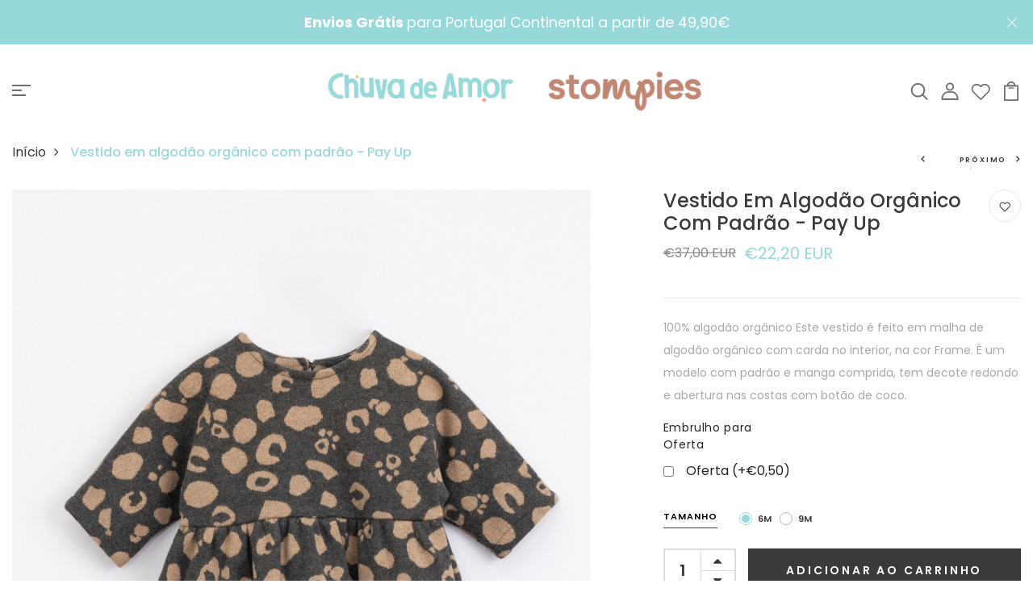

--- FILE ---
content_type: text/html; charset=utf-8
request_url: https://www.chuvadeamor.pt/products/vestido-em-algodao-organico-com-padrao-play-up
body_size: 89211
content:
<!DOCTYPE html>
<!--[if IE 8]><html class="no-js lt-ie9" lang="en"> <![endif]-->
<!--[if IE 9 ]><html class="ie9 no-js"> <![endif]-->
<!--[if (gt IE 9)|!(IE)]><!--> <html class="no-js p-0"  > <!--<![endif]-->
<head><!--Content in content_for_header -->
<!--LayoutHub-Embed--><meta name="layouthub" /><link rel="stylesheet" href="https://fonts.googleapis.com/css?display=swap&family=Lato:100,200,300,400,500,600,700,800,900" /><link rel="stylesheet" type="text/css" href="[data-uri]" media="all">
<!--LH--><!--/LayoutHub-Embed-->



  <!-- Basic page needs ================================================== -->
  <meta charset="utf-8">
  <meta http-equiv="X-UA-Compatible" content="IE=edge">

  <!-- Title and description ================================================== -->
  <title>
    Vestido em algodão orgânico com padrão - Pay Up &ndash; chuvadeamor
  </title>

  
  <meta name="description" content="100% algodão orgânico Este vestido é feito em malha de algodão orgânico com carda no interior, na cor Frame. É um modelo com padrão e manga comprida, tem decote redondo e abertura nas costas com botão de coco.">
  

  <!-- Helpers ================================================== -->
  <!-- /snippets/social-meta-tags.liquid -->



<link rel="shortcut icon" href="//www.chuvadeamor.pt/cdn/shop/t/11/assets/favicon.png?v=173944920917371242061748279539" type="image/png" />

<link rel="apple-touch-icon-precomposed" href="//www.chuvadeamor.pt/cdn/shop/t/11/assets/icon-for-mobile.png?v=173944920917371242061748279111" />
<link rel="apple-touch-icon-precomposed" sizes="57x57" href="//www.chuvadeamor.pt/cdn/shop/t/11/assets/icon-for-mobile_57x57.png?v=173944920917371242061748279111" />
<link rel="apple-touch-icon-precomposed" sizes="60x60" href="//www.chuvadeamor.pt/cdn/shop/t/11/assets/icon-for-mobile_60x60.png?v=173944920917371242061748279111" />
<link rel="apple-touch-icon-precomposed" sizes="72x72" href="//www.chuvadeamor.pt/cdn/shop/t/11/assets/icon-for-mobile_72x72.png?v=173944920917371242061748279111" />
<link rel="apple-touch-icon-precomposed" sizes="76x76" href="//www.chuvadeamor.pt/cdn/shop/t/11/assets/icon-for-mobile_76x76.png?v=173944920917371242061748279111" />
<link rel="apple-touch-icon-precomposed" sizes="114x114" href="//www.chuvadeamor.pt/cdn/shop/t/11/assets/icon-for-mobile_114x114.png?v=173944920917371242061748279111" />
<link rel="apple-touch-icon-precomposed" sizes="120x120" href="//www.chuvadeamor.pt/cdn/shop/t/11/assets/icon-for-mobile_120x120.png?v=173944920917371242061748279111" />
<link rel="apple-touch-icon-precomposed" sizes="144x144" href="//www.chuvadeamor.pt/cdn/shop/t/11/assets/icon-for-mobile_144x144.png?v=173944920917371242061748279111" />
<link rel="apple-touch-icon-precomposed" sizes="152x152" href="//www.chuvadeamor.pt/cdn/shop/t/11/assets/icon-for-mobile_152x152.png?v=173944920917371242061748279111" />



  <meta property="og:type" content="product">
  <meta property="og:title" content="Vestido em algodão orgânico com padrão - Pay Up">
  
  <meta property="og:image" content="http://www.chuvadeamor.pt/cdn/shop/products/1628510791_6d8db2c748aae79258715828318ec7c8_grande.jpg?v=1663673139">
  <meta property="og:image:secure_url" content="https://www.chuvadeamor.pt/cdn/shop/products/1628510791_6d8db2c748aae79258715828318ec7c8_grande.jpg?v=1663673139">
  
  <meta property="og:image" content="http://www.chuvadeamor.pt/cdn/shop/products/1628510775_e13b354642da4baf7c42be771f0a2be8_grande.jpg?v=1663673142">
  <meta property="og:image:secure_url" content="https://www.chuvadeamor.pt/cdn/shop/products/1628510775_e13b354642da4baf7c42be771f0a2be8_grande.jpg?v=1663673142">
  
  <meta property="og:price:amount" content="22,20">
  <meta property="og:price:currency" content="EUR">


  <meta property="og:description" content="100% algodão orgânico Este vestido é feito em malha de algodão orgânico com carda no interior, na cor Frame. É um modelo com padrão e manga comprida, tem decote redondo e abertura nas costas com botão de coco.">

  <meta property="og:url" content="https://www.chuvadeamor.pt/products/vestido-em-algodao-organico-com-padrao-play-up">
  <meta property="og:site_name" content="chuvadeamor">





<meta name="twitter:card" content="summary">

  <meta name="twitter:title" content="Vestido em algodão orgânico com padrão - Pay Up">
  <meta name="twitter:description" content="100% algodão orgânico Este vestido é feito em malha de algodão orgânico com carda no interior, na cor Frame. É um modelo com padrão e manga comprida, tem decote redondo e abertura nas costas com botão de coco.">
  <meta name="twitter:image" content="https://www.chuvadeamor.pt/cdn/shop/products/1628510791_6d8db2c748aae79258715828318ec7c8_medium.jpg?v=1663673139">
  <meta name="twitter:image:width" content="240">
  <meta name="twitter:image:height" content="240">


  <link rel="canonical" href="https://www.chuvadeamor.pt/products/vestido-em-algodao-organico-com-padrao-play-up">
  <meta name="viewport" content="width=device-width,initial-scale=1">
  <meta name="theme-color" content="#7fc9c4">
  <link rel="icon" href="//www.chuvadeamor.pt/cdn/shop/t/11/assets/favicon.png?v=173944920917371242061748279539" type="image/png" sizes="16x16">


  <link rel="preconnect" href="https://fonts.gstatic.com">
  <link href="https://fonts.googleapis.com/css2?family=Jost:wght@300;400;500;600&display=swap" rel="stylesheet">
  <!-- font -->
  




<script type="text/javascript">
  WebFontConfig = {
    google: { families: [ 
      
      'Poppins:100,200,300,400,500,600,700,800,900'
      

    ] }
  };
  (function() {
    var wf = document.createElement('script');
    wf.src = ('https:' == document.location.protocol ? 'https' : 'http') +
      '://ajax.googleapis.com/ajax/libs/webfont/1/webfont.js';
    wf.type = 'text/javascript';
    wf.async = 'true';
    var s = document.getElementsByTagName('script')[0];
    s.parentNode.insertBefore(wf, s);
  })(); 
</script>

  <!-- CSS ================================================== -->
  
  <link href="//www.chuvadeamor.pt/cdn/shop/t/11/assets/timber.scss.css?v=18295919431204069111765979407" rel="stylesheet" type="text/css" media="all" />
  
  

  <link href="//www.chuvadeamor.pt/cdn/shop/t/11/assets/bootstrap.min.css?v=118040710366567420871676621272" rel="stylesheet" type="text/css" media="all" />
  <link href="//www.chuvadeamor.pt/cdn/shop/t/11/assets/slick.css?v=98340474046176884051676621272" rel="stylesheet" type="text/css" media="all" />
  <link href="//www.chuvadeamor.pt/cdn/shop/t/11/assets/slick-theme.css?v=138581447247110551271676621272" rel="stylesheet" type="text/css" media="all" />
  <link rel="stylesheet" href="//www.chuvadeamor.pt/cdn/shop/t/11/assets/jquery.fancybox.min.css?v=19278034316635137701676621272" media="nope!" onload="this.media='all'">
  <link href="//www.chuvadeamor.pt/cdn/shop/t/11/assets/style-main.scss.css?v=140545915113561487831676621272" rel="stylesheet" type="text/css" media="all" />
  <link href="//www.chuvadeamor.pt/cdn/shop/t/11/assets/engo-customizes.css?v=177031613965576898231748272861" rel="stylesheet" type="text/css" media="all" />
  <link href="//www.chuvadeamor.pt/cdn/shop/t/11/assets/animate.min.css?v=30636256313253750241676621272" rel="stylesheet" type="text/css" media="all" />
  


  <!-- Header hook for plugins ================================================== -->
  <script>window.performance && window.performance.mark && window.performance.mark('shopify.content_for_header.start');</script><meta name="google-site-verification" content="GabUoKk0S7-ahhA2PdvHT6CIRHrba2uOJNb6QNmqk6c">
<meta name="google-site-verification" content="GabUoKk0S7-ahhA2PdvHT6CIRHrba2uOJNb6QNmqk6c">
<meta name="facebook-domain-verification" content="kyewjjeo1assts072g4up58xmhb15w">
<meta name="facebook-domain-verification" content="l2idc99pqju0qibumkctp79ndk5vii">
<meta id="shopify-digital-wallet" name="shopify-digital-wallet" content="/51652755607/digital_wallets/dialog">
<meta name="shopify-checkout-api-token" content="d924720e65daef6982515972994334b8">
<meta id="in-context-paypal-metadata" data-shop-id="51652755607" data-venmo-supported="false" data-environment="production" data-locale="en_US" data-paypal-v4="true" data-currency="EUR">
<link rel="alternate" type="application/json+oembed" href="https://www.chuvadeamor.pt/products/vestido-em-algodao-organico-com-padrao-play-up.oembed">
<script async="async" src="/checkouts/internal/preloads.js?locale=pt-PT"></script>
<script id="shopify-features" type="application/json">{"accessToken":"d924720e65daef6982515972994334b8","betas":["rich-media-storefront-analytics"],"domain":"www.chuvadeamor.pt","predictiveSearch":true,"shopId":51652755607,"locale":"pt-pt"}</script>
<script>var Shopify = Shopify || {};
Shopify.shop = "chuvadeamor.myshopify.com";
Shopify.locale = "pt-PT";
Shopify.currency = {"active":"EUR","rate":"1.0"};
Shopify.country = "PT";
Shopify.theme = {"name":"Novo Tema com Filtro","id":136858992858,"schema_name":"Petlia","schema_version":"1.0.0","theme_store_id":null,"role":"main"};
Shopify.theme.handle = "null";
Shopify.theme.style = {"id":null,"handle":null};
Shopify.cdnHost = "www.chuvadeamor.pt/cdn";
Shopify.routes = Shopify.routes || {};
Shopify.routes.root = "/";</script>
<script type="module">!function(o){(o.Shopify=o.Shopify||{}).modules=!0}(window);</script>
<script>!function(o){function n(){var o=[];function n(){o.push(Array.prototype.slice.apply(arguments))}return n.q=o,n}var t=o.Shopify=o.Shopify||{};t.loadFeatures=n(),t.autoloadFeatures=n()}(window);</script>
<script id="shop-js-analytics" type="application/json">{"pageType":"product"}</script>
<script defer="defer" async type="module" src="//www.chuvadeamor.pt/cdn/shopifycloud/shop-js/modules/v2/client.init-shop-cart-sync_CFX4w5t0.pt-PT.esm.js"></script>
<script defer="defer" async type="module" src="//www.chuvadeamor.pt/cdn/shopifycloud/shop-js/modules/v2/chunk.common_BhkIepHa.esm.js"></script>
<script defer="defer" async type="module" src="//www.chuvadeamor.pt/cdn/shopifycloud/shop-js/modules/v2/chunk.modal_BqkWJ4Eh.esm.js"></script>
<script type="module">
  await import("//www.chuvadeamor.pt/cdn/shopifycloud/shop-js/modules/v2/client.init-shop-cart-sync_CFX4w5t0.pt-PT.esm.js");
await import("//www.chuvadeamor.pt/cdn/shopifycloud/shop-js/modules/v2/chunk.common_BhkIepHa.esm.js");
await import("//www.chuvadeamor.pt/cdn/shopifycloud/shop-js/modules/v2/chunk.modal_BqkWJ4Eh.esm.js");

  window.Shopify.SignInWithShop?.initShopCartSync?.({"fedCMEnabled":true,"windoidEnabled":true});

</script>
<script>(function() {
  var isLoaded = false;
  function asyncLoad() {
    if (isLoaded) return;
    isLoaded = true;
    var urls = ["https:\/\/gtranslate.io\/shopify\/gtranslate.js?shop=chuvadeamor.myshopify.com","https:\/\/app.layouthub.com\/shopify\/layouthub.js?shop=chuvadeamor.myshopify.com","https:\/\/seo.apps.avada.io\/avada-seo-installed.js?shop=chuvadeamor.myshopify.com","https:\/\/front.optimonk.com\/public\/177585\/shopify\/preload.js?shop=chuvadeamor.myshopify.com","https:\/\/static.mailerlite.com\/data\/a\/3035\/3035347\/universal_e6n9q8q6n1_load.js?shop=chuvadeamor.myshopify.com","https:\/\/cdn.hextom.com\/js\/freeshippingbar.js?shop=chuvadeamor.myshopify.com","https:\/\/dashboard.mailerlite.com\/shopify\/22061\/1778284?shop=chuvadeamor.myshopify.com"];
    for (var i = 0; i < urls.length; i++) {
      var s = document.createElement('script');
      s.type = 'text/javascript';
      s.async = true;
      s.src = urls[i];
      var x = document.getElementsByTagName('script')[0];
      x.parentNode.insertBefore(s, x);
    }
  };
  if(window.attachEvent) {
    window.attachEvent('onload', asyncLoad);
  } else {
    window.addEventListener('load', asyncLoad, false);
  }
})();</script>
<script id="__st">var __st={"a":51652755607,"offset":0,"reqid":"177c2e26-5b66-4de6-a588-88cb3cdbf086-1769393469","pageurl":"www.chuvadeamor.pt\/products\/vestido-em-algodao-organico-com-padrao-play-up","u":"ddff2c0d52c6","p":"product","rtyp":"product","rid":7103965462679};</script>
<script>window.ShopifyPaypalV4VisibilityTracking = true;</script>
<script id="captcha-bootstrap">!function(){'use strict';const t='contact',e='account',n='new_comment',o=[[t,t],['blogs',n],['comments',n],[t,'customer']],c=[[e,'customer_login'],[e,'guest_login'],[e,'recover_customer_password'],[e,'create_customer']],r=t=>t.map((([t,e])=>`form[action*='/${t}']:not([data-nocaptcha='true']) input[name='form_type'][value='${e}']`)).join(','),a=t=>()=>t?[...document.querySelectorAll(t)].map((t=>t.form)):[];function s(){const t=[...o],e=r(t);return a(e)}const i='password',u='form_key',d=['recaptcha-v3-token','g-recaptcha-response','h-captcha-response',i],f=()=>{try{return window.sessionStorage}catch{return}},m='__shopify_v',_=t=>t.elements[u];function p(t,e,n=!1){try{const o=window.sessionStorage,c=JSON.parse(o.getItem(e)),{data:r}=function(t){const{data:e,action:n}=t;return t[m]||n?{data:e,action:n}:{data:t,action:n}}(c);for(const[e,n]of Object.entries(r))t.elements[e]&&(t.elements[e].value=n);n&&o.removeItem(e)}catch(o){console.error('form repopulation failed',{error:o})}}const l='form_type',E='cptcha';function T(t){t.dataset[E]=!0}const w=window,h=w.document,L='Shopify',v='ce_forms',y='captcha';let A=!1;((t,e)=>{const n=(g='f06e6c50-85a8-45c8-87d0-21a2b65856fe',I='https://cdn.shopify.com/shopifycloud/storefront-forms-hcaptcha/ce_storefront_forms_captcha_hcaptcha.v1.5.2.iife.js',D={infoText:'Protegido por hCaptcha',privacyText:'Privacidade',termsText:'Termos'},(t,e,n)=>{const o=w[L][v],c=o.bindForm;if(c)return c(t,g,e,D).then(n);var r;o.q.push([[t,g,e,D],n]),r=I,A||(h.body.append(Object.assign(h.createElement('script'),{id:'captcha-provider',async:!0,src:r})),A=!0)});var g,I,D;w[L]=w[L]||{},w[L][v]=w[L][v]||{},w[L][v].q=[],w[L][y]=w[L][y]||{},w[L][y].protect=function(t,e){n(t,void 0,e),T(t)},Object.freeze(w[L][y]),function(t,e,n,w,h,L){const[v,y,A,g]=function(t,e,n){const i=e?o:[],u=t?c:[],d=[...i,...u],f=r(d),m=r(i),_=r(d.filter((([t,e])=>n.includes(e))));return[a(f),a(m),a(_),s()]}(w,h,L),I=t=>{const e=t.target;return e instanceof HTMLFormElement?e:e&&e.form},D=t=>v().includes(t);t.addEventListener('submit',(t=>{const e=I(t);if(!e)return;const n=D(e)&&!e.dataset.hcaptchaBound&&!e.dataset.recaptchaBound,o=_(e),c=g().includes(e)&&(!o||!o.value);(n||c)&&t.preventDefault(),c&&!n&&(function(t){try{if(!f())return;!function(t){const e=f();if(!e)return;const n=_(t);if(!n)return;const o=n.value;o&&e.removeItem(o)}(t);const e=Array.from(Array(32),(()=>Math.random().toString(36)[2])).join('');!function(t,e){_(t)||t.append(Object.assign(document.createElement('input'),{type:'hidden',name:u})),t.elements[u].value=e}(t,e),function(t,e){const n=f();if(!n)return;const o=[...t.querySelectorAll(`input[type='${i}']`)].map((({name:t})=>t)),c=[...d,...o],r={};for(const[a,s]of new FormData(t).entries())c.includes(a)||(r[a]=s);n.setItem(e,JSON.stringify({[m]:1,action:t.action,data:r}))}(t,e)}catch(e){console.error('failed to persist form',e)}}(e),e.submit())}));const S=(t,e)=>{t&&!t.dataset[E]&&(n(t,e.some((e=>e===t))),T(t))};for(const o of['focusin','change'])t.addEventListener(o,(t=>{const e=I(t);D(e)&&S(e,y())}));const B=e.get('form_key'),M=e.get(l),P=B&&M;t.addEventListener('DOMContentLoaded',(()=>{const t=y();if(P)for(const e of t)e.elements[l].value===M&&p(e,B);[...new Set([...A(),...v().filter((t=>'true'===t.dataset.shopifyCaptcha))])].forEach((e=>S(e,t)))}))}(h,new URLSearchParams(w.location.search),n,t,e,['guest_login'])})(!0,!0)}();</script>
<script integrity="sha256-4kQ18oKyAcykRKYeNunJcIwy7WH5gtpwJnB7kiuLZ1E=" data-source-attribution="shopify.loadfeatures" defer="defer" src="//www.chuvadeamor.pt/cdn/shopifycloud/storefront/assets/storefront/load_feature-a0a9edcb.js" crossorigin="anonymous"></script>
<script data-source-attribution="shopify.dynamic_checkout.dynamic.init">var Shopify=Shopify||{};Shopify.PaymentButton=Shopify.PaymentButton||{isStorefrontPortableWallets:!0,init:function(){window.Shopify.PaymentButton.init=function(){};var t=document.createElement("script");t.src="https://www.chuvadeamor.pt/cdn/shopifycloud/portable-wallets/latest/portable-wallets.pt-pt.js",t.type="module",document.head.appendChild(t)}};
</script>
<script data-source-attribution="shopify.dynamic_checkout.buyer_consent">
  function portableWalletsHideBuyerConsent(e){var t=document.getElementById("shopify-buyer-consent"),n=document.getElementById("shopify-subscription-policy-button");t&&n&&(t.classList.add("hidden"),t.setAttribute("aria-hidden","true"),n.removeEventListener("click",e))}function portableWalletsShowBuyerConsent(e){var t=document.getElementById("shopify-buyer-consent"),n=document.getElementById("shopify-subscription-policy-button");t&&n&&(t.classList.remove("hidden"),t.removeAttribute("aria-hidden"),n.addEventListener("click",e))}window.Shopify?.PaymentButton&&(window.Shopify.PaymentButton.hideBuyerConsent=portableWalletsHideBuyerConsent,window.Shopify.PaymentButton.showBuyerConsent=portableWalletsShowBuyerConsent);
</script>
<script>
  function portableWalletsCleanup(e){e&&e.src&&console.error("Failed to load portable wallets script "+e.src);var t=document.querySelectorAll("shopify-accelerated-checkout .shopify-payment-button__skeleton, shopify-accelerated-checkout-cart .wallet-cart-button__skeleton"),e=document.getElementById("shopify-buyer-consent");for(let e=0;e<t.length;e++)t[e].remove();e&&e.remove()}function portableWalletsNotLoadedAsModule(e){e instanceof ErrorEvent&&"string"==typeof e.message&&e.message.includes("import.meta")&&"string"==typeof e.filename&&e.filename.includes("portable-wallets")&&(window.removeEventListener("error",portableWalletsNotLoadedAsModule),window.Shopify.PaymentButton.failedToLoad=e,"loading"===document.readyState?document.addEventListener("DOMContentLoaded",window.Shopify.PaymentButton.init):window.Shopify.PaymentButton.init())}window.addEventListener("error",portableWalletsNotLoadedAsModule);
</script>

<script type="module" src="https://www.chuvadeamor.pt/cdn/shopifycloud/portable-wallets/latest/portable-wallets.pt-pt.js" onError="portableWalletsCleanup(this)" crossorigin="anonymous"></script>
<script nomodule>
  document.addEventListener("DOMContentLoaded", portableWalletsCleanup);
</script>

<script id='scb4127' type='text/javascript' async='' src='https://www.chuvadeamor.pt/cdn/shopifycloud/privacy-banner/storefront-banner.js'></script><link id="shopify-accelerated-checkout-styles" rel="stylesheet" media="screen" href="https://www.chuvadeamor.pt/cdn/shopifycloud/portable-wallets/latest/accelerated-checkout-backwards-compat.css" crossorigin="anonymous">
<style id="shopify-accelerated-checkout-cart">
        #shopify-buyer-consent {
  margin-top: 1em;
  display: inline-block;
  width: 100%;
}

#shopify-buyer-consent.hidden {
  display: none;
}

#shopify-subscription-policy-button {
  background: none;
  border: none;
  padding: 0;
  text-decoration: underline;
  font-size: inherit;
  cursor: pointer;
}

#shopify-subscription-policy-button::before {
  box-shadow: none;
}

      </style>

<script>window.performance && window.performance.mark && window.performance.mark('shopify.content_for_header.end');</script>
  <!-- /snippets/oldIE-js.liquid -->


<!--[if lt IE 9]>
<script src="//cdnjs.cloudflare.com/ajax/libs/html5shiv/3.7.2/html5shiv.min.js" type="text/javascript"></script>
<script src="//www.chuvadeamor.pt/cdn/shop/t/11/assets/respond.min.js?v=20972" type="text/javascript"></script>
<link href="//www.chuvadeamor.pt/cdn/shop/t/11/assets/respond-proxy.html" id="respond-proxy" rel="respond-proxy" />
<link href="//www.chuvadeamor.pt/search?q=49e9cf9470e4d118fea46aa59d4b0a88" id="respond-redirect" rel="respond-redirect" />
<script src="//www.chuvadeamor.pt/search?q=49e9cf9470e4d118fea46aa59d4b0a88" type="text/javascript"></script>
<![endif]-->


  <script src="//www.chuvadeamor.pt/cdn/shop/t/11/assets/jquery-3.5.0.min.js?v=16874778797910128561676621272" type="text/javascript"></script>
  <script src="//www.chuvadeamor.pt/cdn/shopifycloud/storefront/assets/themes_support/api.jquery-7ab1a3a4.js" type="text/javascript"></script>
  <script src="//www.chuvadeamor.pt/cdn/shop/t/11/assets/modernizr-2.8.3.min.js?v=174727525422211915231676621272" type="text/javascript"></script>
  <script src="//www.chuvadeamor.pt/cdn/shopifycloud/storefront/assets/themes_support/option_selection-b017cd28.js" type="text/javascript"></script>
  <script src="//www.chuvadeamor.pt/cdn/shop/t/11/assets/lazysizes.min.js?v=18178776694225242271676621272" type="text/javascript"></script>
  <link rel="stylesheet" href="https://maxcdn.bootstrapcdn.com/font-awesome/4.7.0/css/font-awesome.min.css">


  <script>
    window.ajax_cart = true;
    window.money_format = '€{{amount_with_comma_separator}} EUR';
    window.shop_currency = 'EUR';
    window.show_multiple_currencies = true;
    window.loading_url = "//www.chuvadeamor.pt/cdn/shop/t/11/assets/loader.gif?v=9076874988191347041676621272";
    window.use_color_swatch = true;
    window.product_image_resize = true;
    window.enable_sidebar_multiple_choice = true;

    window.file_url = "//www.chuvadeamor.pt/cdn/shop/files/?v=20972";
    window.asset_url = "";
    window.images_size = {
      is_crop: true,
      ratio_width : 1,
      ratio_height : 1,
    };
    window.inventory_text = {
      in_stock: "Em Stock",
      many_in_stock: "Translation missing: pt-PT.products.product.many_in_stock",
      out_of_stock: "Esgotado",
      add_to_cart: "Adicionar ao Carrinho de Compras",
      sold_out: "Esgotado",
      unavailable: "Indisponível"
    };

    window.sidebar_toggle = {
      show_sidebar_toggle: "Translation missing: pt-PT.general.sidebar_toggle.show_sidebar_toggle",
      hide_sidebar_toggle: "Translation missing: pt-PT.general.sidebar_toggle.hide_sidebar_toggle"
    };

  </script>

  
  

  <!-- /snippets/social-meta-tags.liquid -->



<link rel="shortcut icon" href="//www.chuvadeamor.pt/cdn/shop/t/11/assets/favicon.png?v=173944920917371242061748279539" type="image/png" />

<link rel="apple-touch-icon-precomposed" href="//www.chuvadeamor.pt/cdn/shop/t/11/assets/icon-for-mobile.png?v=173944920917371242061748279111" />
<link rel="apple-touch-icon-precomposed" sizes="57x57" href="//www.chuvadeamor.pt/cdn/shop/t/11/assets/icon-for-mobile_57x57.png?v=173944920917371242061748279111" />
<link rel="apple-touch-icon-precomposed" sizes="60x60" href="//www.chuvadeamor.pt/cdn/shop/t/11/assets/icon-for-mobile_60x60.png?v=173944920917371242061748279111" />
<link rel="apple-touch-icon-precomposed" sizes="72x72" href="//www.chuvadeamor.pt/cdn/shop/t/11/assets/icon-for-mobile_72x72.png?v=173944920917371242061748279111" />
<link rel="apple-touch-icon-precomposed" sizes="76x76" href="//www.chuvadeamor.pt/cdn/shop/t/11/assets/icon-for-mobile_76x76.png?v=173944920917371242061748279111" />
<link rel="apple-touch-icon-precomposed" sizes="114x114" href="//www.chuvadeamor.pt/cdn/shop/t/11/assets/icon-for-mobile_114x114.png?v=173944920917371242061748279111" />
<link rel="apple-touch-icon-precomposed" sizes="120x120" href="//www.chuvadeamor.pt/cdn/shop/t/11/assets/icon-for-mobile_120x120.png?v=173944920917371242061748279111" />
<link rel="apple-touch-icon-precomposed" sizes="144x144" href="//www.chuvadeamor.pt/cdn/shop/t/11/assets/icon-for-mobile_144x144.png?v=173944920917371242061748279111" />
<link rel="apple-touch-icon-precomposed" sizes="152x152" href="//www.chuvadeamor.pt/cdn/shop/t/11/assets/icon-for-mobile_152x152.png?v=173944920917371242061748279111" />



  <meta property="og:type" content="product">
  <meta property="og:title" content="Vestido em algodão orgânico com padrão - Pay Up">
  
  <meta property="og:image" content="http://www.chuvadeamor.pt/cdn/shop/products/1628510791_6d8db2c748aae79258715828318ec7c8_grande.jpg?v=1663673139">
  <meta property="og:image:secure_url" content="https://www.chuvadeamor.pt/cdn/shop/products/1628510791_6d8db2c748aae79258715828318ec7c8_grande.jpg?v=1663673139">
  
  <meta property="og:image" content="http://www.chuvadeamor.pt/cdn/shop/products/1628510775_e13b354642da4baf7c42be771f0a2be8_grande.jpg?v=1663673142">
  <meta property="og:image:secure_url" content="https://www.chuvadeamor.pt/cdn/shop/products/1628510775_e13b354642da4baf7c42be771f0a2be8_grande.jpg?v=1663673142">
  
  <meta property="og:price:amount" content="22,20">
  <meta property="og:price:currency" content="EUR">


  <meta property="og:description" content="100% algodão orgânico Este vestido é feito em malha de algodão orgânico com carda no interior, na cor Frame. É um modelo com padrão e manga comprida, tem decote redondo e abertura nas costas com botão de coco.">

  <meta property="og:url" content="https://www.chuvadeamor.pt/products/vestido-em-algodao-organico-com-padrao-play-up">
  <meta property="og:site_name" content="chuvadeamor">





<meta name="twitter:card" content="summary">

  <meta name="twitter:title" content="Vestido em algodão orgânico com padrão - Pay Up">
  <meta name="twitter:description" content="100% algodão orgânico Este vestido é feito em malha de algodão orgânico com carda no interior, na cor Frame. É um modelo com padrão e manga comprida, tem decote redondo e abertura nas costas com botão de coco.">
  <meta name="twitter:image" content="https://www.chuvadeamor.pt/cdn/shop/products/1628510791_6d8db2c748aae79258715828318ec7c8_medium.jpg?v=1663673139">
  <meta name="twitter:image:width" content="240">
  <meta name="twitter:image:height" content="240">



  <!-- "snippets/weglot_hreftags.liquid" was not rendered, the associated app was uninstalled -->
  <!-- "snippets/weglot_switcher.liquid" was not rendered, the associated app was uninstalled -->

                  <script src="//www.chuvadeamor.pt/cdn/shop/t/11/assets/bss-file-configdata.js?v=19453381437224918031676621272" type="text/javascript"></script><script>
              if (typeof BSS_PL == 'undefined') {
                  var BSS_PL = {};
              }
              
              var bssPlApiServer = "https://product-labels-pro.bsscommerce.com";
              BSS_PL.customerTags = 'null';
              BSS_PL.configData = configDatas;
              BSS_PL.storeId = 29263;
              BSS_PL.currentPlan = "false";
              BSS_PL.storeIdCustomOld = "10678";
              BSS_PL.storeIdOldWIthPriority = "12200";
              BSS_PL.apiServerProduction = "https://product-labels-pro.bsscommerce.com";
              
              </script>
          <style>
.homepage-slideshow .slick-slide .bss_pl_img {
    visibility: hidden !important;
}
</style><script>function fixBugForStores($, BSS_PL, parent, page, htmlLabel) { return false;}</script>
                      


  <!-- Google Tag Manager -->
<script>(function(w,d,s,l,i){w[l]=w[l]||[];w[l].push({'gtm.start':
new Date().getTime(),event:'gtm.js'});var f=d.getElementsByTagName(s)[0],
j=d.createElement(s),dl=l!='dataLayer'?'&l='+l:'';j.async=true;j.src=
'https://www.googletagmanager.com/gtm.js?id='+i+dl;f.parentNode.insertBefore(j,f);
})(window,document,'script','dataLayer','GTM-TXL993SW');</script>
<!-- End Google Tag Manager -->
  
  <meta name="google-site-verification" content="0pJECdTi8CFQtpVxbSzcOGyvmWv_Ak6Tbwcq0WZ7lrM" />

  <!-- Google tag (gtag.js) --> <script async src="https://www.googletagmanager.com/gtag/js?id=AW-11019697323"></script> <script> window.dataLayer = window.dataLayer || []; function gtag(){dataLayer.push(arguments);} gtag('js', new Date()); gtag('config', 'AW-11019697323'); </script>


  
<!-- BEGIN app block: shopify://apps/sami-product-labels/blocks/app-embed-block/b9b44663-5d51-4be1-8104-faedd68da8c5 --><script type="text/javascript">
  window.Samita = window.Samita || {};
  Samita.ProductLabels = Samita.ProductLabels || {};
  Samita.ProductLabels.locale  = {"shop_locale":{"locale":"pt-PT","enabled":true,"primary":true,"published":true}};
  Samita.ProductLabels.page = {title : document.title.replaceAll('"', "'"), href : window.location.href, type: "product", page_id: ""};
  Samita.ProductLabels.dataShop = Samita.ProductLabels.dataShop || {};Samita.ProductLabels.dataShop = {"install":1,"configuration":{"money_format":"€{{amount_with_comma_separator}}"},"pricing":{"plan":"BETA","features":{"chose_product_form_collections_tag":true,"design_custom_unlimited_position":true,"design_countdown_timer_label_badge":true,"design_text_hover_label_badge":true,"label_display_product_page_first_image":false,"choose_product_variants":true,"choose_country_restriction":false,"conditions_specific_products":-1,"conditions_include_exclude_product_tag":true,"conditions_inventory_status":true,"conditions_sale_products":false,"conditions_customer_tag":true,"conditions_products_created_published":true,"conditions_set_visibility_date_time":true,"images_samples":{"collections":["payment","fresh_green","free_labels","custom","suggestions_for_you","all","valentine","beauty","new","newArrival","discount","sale","comboOffers","quality","bestseller","blackFriday","newYear","free","fewLeft","earthDay","laborDay","boxingDay","christmas","preOrder"]},"badges_labels_conditions":{"fields":["ALL","PRODUCTS","TITLE","TYPE","VENDOR","VARIANT_PRICE","COMPARE_PRICE","SALE_PRICE","TAG","WEIGHT","CREATE","PUBLISH","INVENTORY","VARIANTS","COLLECTIONS","CUSTOMER","CUSTOMER_TAG","CUSTOMER_ORDER_COUNT","CUSTOMER_TOTAL_SPENT","CUSTOMER_PURCHASE","CUSTOMER_COMPANY_NAME","PAGE"]}}},"settings":{"general":{"maximum_condition":"3"},"translations":{"default":{"Days":"d","Hours":"h","Minutes":"m","Seconds":"s"}},"notUseSearchFileApp":false},"url":"chuvadeamor.myshopify.com","api_url":"","app_url":"https://d3g7uyxz2n998u.cloudfront.net/"};Samita.ProductLabels.dataShop.configuration.money_format = "€{{amount_with_comma_separator}}";if (typeof Shopify!= "undefined" && Shopify?.theme?.role != "main") {Samita.ProductLabels.dataShop.settings.notUseSearchFileApp = false;}
  Samita.ProductLabels.theme_id =null;
  Samita.ProductLabels.products = Samita.ProductLabels.products || [];Samita.ProductLabels.product ={"id":7103965462679,"title":"Vestido em algodão orgânico com padrão - Pay Up","handle":"vestido-em-algodao-organico-com-padrao-play-up","description":"\u003cp\u003e100% algodão orgânico\u003c\/p\u003e\n\u003cp\u003eEste vestido é feito em malha de algodão orgânico com carda no interior, na cor Frame. É um modelo com padrão e manga comprida, tem decote redondo e abertura nas costas com botão de coco.\u003c\/p\u003e","published_at":"2022-10-16T14:33:37+01:00","created_at":"2021-08-19T16:43:20+01:00","vendor":"Play Up","type":"","tags":["6 Meses","9 Meses","Preto"],"price":2220,"price_min":2220,"price_max":2220,"available":true,"price_varies":false,"compare_at_price":3700,"compare_at_price_min":3700,"compare_at_price_max":3700,"compare_at_price_varies":false,"variants":[{"id":40780953911447,"title":"6M","option1":"6M","option2":null,"option3":null,"sku":"2aj11455","requires_shipping":true,"taxable":true,"featured_image":null,"available":true,"name":"Vestido em algodão orgânico com padrão - Pay Up - 6M","public_title":"6M","options":["6M"],"price":2220,"weight":300,"compare_at_price":3700,"inventory_management":"shopify","barcode":"","requires_selling_plan":false,"selling_plan_allocations":[]},{"id":40780953944215,"title":"9M","option1":"9M","option2":null,"option3":null,"sku":"2aj11456","requires_shipping":true,"taxable":true,"featured_image":null,"available":true,"name":"Vestido em algodão orgânico com padrão - Pay Up - 9M","public_title":"9M","options":["9M"],"price":2220,"weight":300,"compare_at_price":3700,"inventory_management":"shopify","barcode":"","requires_selling_plan":false,"selling_plan_allocations":[]}],"images":["\/\/www.chuvadeamor.pt\/cdn\/shop\/products\/1628510791_6d8db2c748aae79258715828318ec7c8.jpg?v=1663673139","\/\/www.chuvadeamor.pt\/cdn\/shop\/products\/1628510775_e13b354642da4baf7c42be771f0a2be8.jpg?v=1663673142"],"featured_image":"\/\/www.chuvadeamor.pt\/cdn\/shop\/products\/1628510791_6d8db2c748aae79258715828318ec7c8.jpg?v=1663673139","options":["Tamanho"],"media":[{"alt":"Vestido em algodão orgânico com padrão - chuvadeamor","id":24211248775319,"position":1,"preview_image":{"aspect_ratio":0.821,"height":2340,"width":1920,"src":"\/\/www.chuvadeamor.pt\/cdn\/shop\/products\/1628510791_6d8db2c748aae79258715828318ec7c8.jpg?v=1663673139"},"aspect_ratio":0.821,"height":2340,"media_type":"image","src":"\/\/www.chuvadeamor.pt\/cdn\/shop\/products\/1628510791_6d8db2c748aae79258715828318ec7c8.jpg?v=1663673139","width":1920},{"alt":"Vestido em algodão orgânico com padrão - chuvadeamor","id":24211248808087,"position":2,"preview_image":{"aspect_ratio":0.821,"height":2340,"width":1920,"src":"\/\/www.chuvadeamor.pt\/cdn\/shop\/products\/1628510775_e13b354642da4baf7c42be771f0a2be8.jpg?v=1663673142"},"aspect_ratio":0.821,"height":2340,"media_type":"image","src":"\/\/www.chuvadeamor.pt\/cdn\/shop\/products\/1628510775_e13b354642da4baf7c42be771f0a2be8.jpg?v=1663673142","width":1920}],"requires_selling_plan":false,"selling_plan_groups":[],"content":"\u003cp\u003e100% algodão orgânico\u003c\/p\u003e\n\u003cp\u003eEste vestido é feito em malha de algodão orgânico com carda no interior, na cor Frame. É um modelo com padrão e manga comprida, tem decote redondo e abertura nas costas com botão de coco.\u003c\/p\u003e"};
    Samita.ProductLabels.product.collections =[414199283930,416231129306,416230277338,245536686231,247989665943];
    Samita.ProductLabels.product.metafields = {};
    Samita.ProductLabels.product.variants = [{
          "id":40780953911447,
          "title":"6M",
          "name":null,
          "compare_at_price":3700,
          "price":2220,
          "available":true,
          "weight":300,
          "sku":"2aj11455",
          "inventory_quantity":1,
          "metafields":{}
        },{
          "id":40780953944215,
          "title":"9M",
          "name":null,
          "compare_at_price":3700,
          "price":2220,
          "available":true,
          "weight":300,
          "sku":"2aj11456",
          "inventory_quantity":1,
          "metafields":{}
        }];if (typeof Shopify!= "undefined" && Shopify?.theme?.id == 134265700570) {Samita.ProductLabels.themeInfo = {"id":134265700570,"name":"Novo Website do Chuva de Amor","role":"unpublished","theme_store_id":null,"theme_name":"Petlia","theme_version":"1.0.0"};}if (typeof Shopify!= "undefined" && Shopify?.theme?.id == 134265700570) {Samita.ProductLabels.theme = {"selectors":{"product":{"elementSelectors":[".product-top",".Product",".product-detail",".product-page-container","#ProductSection-product-template","#shopify-section-product-template",".product:not(.featured-product,.slick-slide)",".product-main",".grid:not(.product-grid,.sf-grid,.featured-product)",".grid.product-single","#__pf",".gfqv-product-wrapper",".ga-product",".t4s-container",".gCartItem, .flexRow.noGutter, .cart__row, .line-item, .cart-item, .cart-row, .CartItem, .cart-line-item, .cart-table tbody tr, .container-indent table tbody tr"],"elementNotSelectors":[".mini-cart__recommendations-list"],"notShowCustomBlocks":".variant-swatch__item,.swatch-element,.fera-productReviews-review,share-button,.hdt-variant-picker,.col-story-block,.lightly-spaced-row","link":"[samitaPL-product-link], h3[data-href*=\"/products/\"], div[data-href*=\"/products/\"], a[data-href*=\"/products/\"], a.product-block__link[href*=\"/products/\"], a.indiv-product__link[href*=\"/products/\"], a.thumbnail__link[href*=\"/products/\"], a.product-item__link[href*=\"/products/\"], a.product-card__link[href*=\"/products/\"], a.product-card-link[href*=\"/products/\"], a.product-block__image__link[href*=\"/products/\"], a.stretched-link[href*=\"/products/\"], a.grid-product__link[href*=\"/products/\"], a.product-grid-item--link[href*=\"/products/\"], a.product-link[href*=\"/products/\"], a.product__link[href*=\"/products/\"], a.full-unstyled-link[href*=\"/products/\"], a.grid-item__link[href*=\"/products/\"], a.grid-product__link[href*=\"/products/\"], a[data-product-page-link][href*=\"/products/\"], a[href*=\"/products/\"]:not(.logo-bar__link,.ButtonGroup__Item.Button,.menu-promotion__link,.site-nav__link,.mobile-nav__link,.hero__sidebyside-image-link,.announcement-link,.breadcrumbs-list__link,.single-level-link,.d-none,.icon-twitter,.icon-facebook,.icon-pinterest,#btn,.list-menu__item.link.link--tex,.btnProductQuickview,.index-banner-slides-each,.global-banner-switch,.sub-nav-item-link,.announcement-bar__link,.Carousel__Cell,.Heading,.facebook,.twitter,.pinterest,.loyalty-redeem-product-title,.breadcrumbs__link,.btn-slide,.h2m-menu-item-inner--sub,.glink,.announcement-bar__link,.ts-link,.hero__slide-link)","signal":"[data-product-handle], [data-product-id]","notSignal":":not([data-section-id=\"product-recommendations\"],[data-section-type=\"product-recommendations\"],#product-area,#looxReviews)","priceSelectors":[".product-option .cvc-money","#ProductPrice-product-template",".product-block--price",".price-list","#ProductPrice",".product-price",".product__price—reg","#productPrice-product-template",".product__current-price",".product-thumb-caption-price-current",".product-item-caption-price-current",".grid-product__price,.product__price","span.price","span.product-price",".productitem--price",".product-pricing","div.price","span.money",".product-item__price",".product-list-item-price","p.price",".product-meta__prices","div.product-price","span#price",".price.money","h3.price","a.price",".price-area",".product-item-price",".pricearea",".collectionGrid .collectionBlock-info > p","#ComparePrice",".product--price-wrapper",".product-page--price-wrapper",".color--shop-accent.font-size--s.t--meta.f--main",".ComparePrice",".ProductPrice",".prodThumb .title span:last-child",".price",".product-single__price-product-template",".product-info-price",".price-money",".prod-price","#price-field",".product-grid--price",".prices,.pricing","#product-price",".money-styling",".compare-at-price",".product-item--price",".card__price",".product-card__price",".product-price__price",".product-item__price-wrapper",".product-single__price",".grid-product__price-wrap","a.grid-link p.grid-link__meta",".product__prices","#comparePrice-product-template","dl[class*=\"price\"]","div[class*=\"price\"]",".gl-card-pricing",".ga-product_price-container"],"titleSelectors":[".prod-title",".product-block--title",".product-info__title",".product-thumbnail__title",".product-card__title","div.product__title",".card__heading.h5",".cart-item__name.h4",".spf-product-card__title.h4",".gl-card-title",".ga-product_title"],"imageSelectors":["img.rimage__image",".grid_img",".imgWrapper > img",".gitem-img",".card__media img",".image__inner img",".snize-thumbnail",".zoomImg",".spf-product-card__image",".boost-pfs-filter-product-item-main-image",".pwzrswiper-slide > img",".product__image-wrapper img",".grid__image-ratio",".product__media img",".AspectRatio > img",".product__media img",".rimage-wrapper > img",".ProductItem__Image",".img-wrapper img",".aspect-ratio img",".product-card__image-wrapper > .product-card__image",".ga-products_image img",".image__container",".image-wrap .grid-product__image",".boost-sd__product-image img",".box-ratio > img",".image-cell img.card__image","img[src*=\"cdn.shopify.com\"][src*=\"/products/\"]","img[srcset*=\"cdn.shopify.com\"][srcset*=\"/products/\"]","img[data-srcset*=\"cdn.shopify.com\"][data-srcset*=\"/products/\"]","img[data-src*=\"cdn.shopify.com\"][data-src*=\"/products/\"]","img[data-srcset*=\"cdn.shopify.com\"][data-srcset*=\"/products/\"]","img[srcset*=\"cdn.shopify.com\"][src*=\"no-image\"]",".product-card__image > img",".product-image-main .image-wrap",".grid-product__image",".media > img","img[srcset*=\"cdn/shop/products/\"]","[data-bgset*=\"cdn.shopify.com\"][data-bgset*=\"/products/\"] > [data-bgset*=\"cdn.shopify.com\"][data-bgset*=\"/products/\"]","[data-bgset*=\"cdn.shopify.com\"][data-bgset*=\"/products/\"]","img[src*=\"cdn.shopify.com\"][src*=\"no-image\"]","img[src*=\"cdn/shop/products/\"]",".ga-product_image",".gfqv-product-image"],"media":".card__inner,.spf-product-card__inner","soldOutBadge":".tag.tag--rectangle, .grid-product__tag--sold-out, on-sale-badge","paymentButton":".shopify-payment-button, .product-form--smart-payment-buttons, .lh-wrap-buynow, .wx-checkout-btn","formSelectors":["form.product-form","form.product_form",".main-product-form","form.t4s-form__product",".product-single__form",".shopify-product-form","#shopify-section-product-template form[action*=\"/cart/add\"]","form[action*=\"/cart/add\"]:not(.form-card)",".ga-products-table li.ga-product",".pf-product-form"],"variantActivator":".product__swatches [data-swatch-option], .product__swatches .swatch--color, .swatch-view-item, variant-radios input, .swatch__container .swatch__option, .gf_swatches .gf_swatch, .product-form__controls-group-options select, ul.clickyboxes li, .pf-variant-select, ul.swatches-select li, .product-options__value, .form-check-swatch, button.btn.swatch select.product__variant, .pf-container a, button.variant.option, ul.js-product__variant--container li, .variant-input, .product-variant > ul > li  ,.input--dropdown, .HorizontalList > li, .product-single__swatch__item, .globo-swatch-list ul.value > .select-option, .form-swatch-item, .selector-wrapper select, select.pf-input, ul.swatches-select > li.nt-swatch.swatch_pr_item, ul.gfqv-swatch-values > li, .lh-swatch-select, .swatch-image, .variant-image-swatch, #option-size, .selector-wrapper .replaced, .regular-select-content > .regular-select-item, .radios--input, ul.swatch-view > li > .swatch-selector ,.single-option-selector, .swatch-element input, [data-product-option], .single-option-selector__radio, [data-index^=\"option\"], .SizeSwatchList input, .swatch-panda input[type=radio], .swatch input, .swatch-element input[type=radio], select[id*=\"product-select-\"], select[id|=\"product-select-option\"], [id|=\"productSelect-product\"], [id|=\"ProductSelect-option\"],select[id|=\"product-variants-option\"],select[id|=\"sca-qv-product-selected-option\"],select[id*=\"product-variants-\"],select[id|=\"product-selectors-option\"],select[id|=\"variant-listbox-option\"],select[id|=\"id-option\"],select[id|=\"SingleOptionSelector\"], .variant-input-wrap input, [data-action=\"select-value\"]","variant":".variant-selection__variants, .formVariantId, .product-variant-id, .product-form__variants, .ga-product_variant_select, select[name=\"id\"], input[name=\"id\"], .qview-variants > select, select[name=\"id[]\"]","variantIdByAttribute":"swatch-current-variant","quantity":".gInputElement, [name=\"qty\"], [name=\"quantity\"]","quantityWrapper":"#Quantity, input.quantity-selector.quantity-input, [data-quantity-input-wrapper], .product-form__quantity-selector, .product-form__item--quantity, .ProductForm__QuantitySelector, .quantity-product-template, .product-qty, .qty-selection, .product__quantity, .js-qty__num","productAddToCartBtnSelectors":[".product-form__cart-submit",".add-to-cart-btn",".product__add-to-cart-button","#AddToCart--product-template","#addToCart","#AddToCart-product-template","#AddToCart",".add_to_cart",".product-form--atc-button","#AddToCart-product",".AddtoCart","button.btn-addtocart",".product-submit","[name=\"add\"]","[type=\"submit\"]",".product-form__add-button",".product-form--add-to-cart",".btn--add-to-cart",".button-cart",".action-button > .add-to-cart","button.btn--tertiary.add-to-cart",".form-actions > button.button",".gf_add-to-cart",".zend_preorder_submit_btn",".gt_button",".wx-add-cart-btn",".previewer_add-to-cart_btn > button",".qview-btn-addtocart",".ProductForm__AddToCart",".button--addToCart","#AddToCartDesk","[data-pf-type=\"ProductATC\"]"],"customAddEl":{"productPageSameLevel":true,"collectionPageSameLevel":true,"cartPageSameLevel":false},"cart":{"buttonOpenCartDrawer":"","drawerForm":".ajax-cart__form, #mini-cart-form, #CartPopup, #rebuy-cart, #CartDrawer-Form, #cart , #theme-ajax-cart, form[action*=\"/cart\"]:not([action*=\"/cart/add\"]):not([hidden])","form":"body, #mini-cart-form","rowSelectors":["gCartItem","flexRow.noGutter","cart__row","line-item","cart-item","cart-row","CartItem","cart-line-item","cart-table tbody tr","container-indent table tbody tr"],"price":"td.cart-item__details > div.product-option"},"collection":{"positionBadgeImageWrapper":"","positionBadgeTitleWrapper":"","positionBadgePriceWrapper":"","notElClass":["cart-item-list__body","product-list","samitaPL-card-list","cart-items-con","boost-pfs-search-suggestion-group","collection","pf-slide","boost-sd__cart-body","boost-sd__product-list","snize-search-results-content","productGrid","footer__links","header__links-list","cartitems--list","Cart__ItemList","minicart-list-prd","mini-cart-item","mini-cart__line-item-list","cart-items","grid","products","ajax-cart__form","hero__link","collection__page-products","cc-filters-results","footer-sect","collection-grid","card-list","page-width","collection-template","mobile-nav__sublist","product-grid","site-nav__dropdown","search__results","product-recommendations","faq__wrapper","section-featured-product","announcement_wrapper","cart-summary-item-container","cart-drawer__line-items","product-quick-add","cart__items","rte","m-cart-drawer__items","scd__items","sf__product-listings","line-item","the-flutes","section-image-with-text-overlay","CarouselWrapper"]},"quickView":{"activator":"a.quickview-icon.quickview, .qv-icon, .previewer-button, .sca-qv-button, .product-item__action-button[data-action=\"open-modal\"], .boost-pfs-quickview-btn, .collection-product[data-action=\"show-product\"], button.product-item__quick-shop-button, .product-item__quick-shop-button-wrapper, .open-quick-view, .product-item__action-button[data-action=\"open-modal\"], .tt-btn-quickview, .product-item-quick-shop .available, .quickshop-trigger, .productitem--action-trigger:not(.productitem--action-atc), .quick-product__btn, .thumbnail, .quick_shop, a.sca-qv-button, .overlay, .quick-view, .open-quick-view, [data-product-card-link], a[rel=\"quick-view\"], a.quick-buy, div.quickview-button > a, .block-inner a.more-info, .quick-shop-modal-trigger, a.quick-view-btn, a.spo-quick-view, div.quickView-button, a.product__label--quick-shop, span.trigger-quick-view, a.act-quickview-button, a.product-modal, [data-quickshop-full], [data-quickshop-slim], [data-quickshop-trigger]","productForm":".qv-form, .qview-form, .description-wrapper_content, .wx-product-wrapper, #sca-qv-add-item-form, .product-form, #boost-pfs-quickview-cart-form, .product.preview .shopify-product-form, .product-details__form, .gfqv-product-form, #ModalquickView form#modal_quick_view, .quick-shop-modal form[action*=\"/cart/add\"], #quick-shop-modal form[action*=\"/cart/add\"], .white-popup.quick-view form[action*=\"/cart/add\"], .quick-view form[action*=\"/cart/add\"], [id*=\"QuickShopModal-\"] form[action*=\"/cart/add\"], .quick-shop.active form[action*=\"/cart/add\"], .quick-view-panel form[action*=\"/cart/add\"], .content.product.preview form[action*=\"/cart/add\"], .quickView-wrap form[action*=\"/cart/add\"], .quick-modal form[action*=\"/cart/add\"], #colorbox form[action*=\"/cart/add\"], .product-quick-view form[action*=\"/cart/add\"], .quickform, .modal--quickshop-full, .modal--quickshop form[action*=\"/cart/add\"], .quick-shop-form, .fancybox-inner form[action*=\"/cart/add\"], #quick-view-modal form[action*=\"/cart/add\"], [data-product-modal] form[action*=\"/cart/add\"], .modal--quick-shop.modal--is-active form[action*=\"/cart/add\"]","appVariantActivator":".previewer_options","appVariantSelector":".full_info, [data-behavior=\"previewer_link\"]","appButtonClass":["sca-qv-cartbtn","qview-btn","btn--fill btn--regular"]}}},"integrateApps":["globo.relatedproduct.loaded","globoFilterQuickviewRenderCompleted","globoFilterRenderSearchCompleted","globoFilterRenderCompleted","shopify:block:select","vsk:product:changed","collectionUpdate","cart:updated","cart:refresh","cart-notification:show"],"timeOut":250};}if (Samita?.ProductLabels?.theme?.selectors) {
    Samita.ProductLabels.settings = {
      selectors: Samita?.ProductLabels?.theme?.selectors,
      integrateApps: Samita?.ProductLabels?.theme?.integrateApps,
      condition: Samita?.ProductLabels?.theme?.condition,
      timeOut: Samita?.ProductLabels?.theme?.timeOut,
    }
  } else {
    Samita.ProductLabels.settings = {
      "selectors": {
          "product": {
              "elementSelectors": [".product-top",".Product",".product-detail",".product-page-container","#ProductSection-product-template",".product",".product-main",".grid",".grid.product-single","#__pf",".gfqv-product-wrapper",".ga-product",".t4s-container",".gCartItem, .flexRow.noGutter, .cart__row, .line-item, .cart-item, .cart-row, .CartItem, .cart-line-item, .cart-table tbody tr, .container-indent table tbody tr"],
              "elementNotSelectors": [".mini-cart__recommendations-list"],
              "notShowCustomBlocks": ".variant-swatch__item",
              "link": "[samitaPL-product-link], a[href*=\"/products/\"]:not(.logo-bar__link,.site-nav__link,.mobile-nav__link,.hero__sidebyside-image-link,.announcement-link)",
              "signal": "[data-product-handle], [data-product-id]",
              "notSignal": ":not([data-section-id=\"product-recommendations\"],[data-section-type=\"product-recommendations\"],#product-area,#looxReviews)",
              "priceSelectors": [".product-option .cvc-money","#ProductPrice-product-template",".product-block--price",".price-list","#ProductPrice",".product-price",".product__price—reg","#productPrice-product-template",".product__current-price",".product-thumb-caption-price-current",".product-item-caption-price-current",".grid-product__price,.product__price","span.price","span.product-price",".productitem--price",".product-pricing","div.price","span.money",".product-item__price",".product-list-item-price","p.price",".product-meta__prices","div.product-price","span#price",".price.money","h3.price","a.price",".price-area",".product-item-price",".pricearea",".collectionGrid .collectionBlock-info > p","#ComparePrice",".product--price-wrapper",".product-page--price-wrapper",".color--shop-accent.font-size--s.t--meta.f--main",".ComparePrice",".ProductPrice",".prodThumb .title span:last-child",".price",".product-single__price-product-template",".product-info-price",".price-money",".prod-price","#price-field",".product-grid--price",".prices,.pricing","#product-price",".money-styling",".compare-at-price",".product-item--price",".card__price",".product-card__price",".product-price__price",".product-item__price-wrapper",".product-single__price",".grid-product__price-wrap","a.grid-link p.grid-link__meta",".product__prices","#comparePrice-product-template","dl[class*=\"price\"]","div[class*=\"price\"]",".gl-card-pricing",".ga-product_price-container"],
              "titleSelectors": [".prod-title",".product-block--title",".product-info__title",".product-thumbnail__title",".product-card__title","div.product__title",".card__heading.h5",".cart-item__name.h4",".spf-product-card__title.h4",".gl-card-title",".ga-product_title"],
              "imageSelectors": ["img.rimage__image",".grid_img",".imgWrapper > img",".gitem-img",".card__media img",".image__inner img",".snize-thumbnail",".zoomImg",".spf-product-card__image",".boost-pfs-filter-product-item-main-image",".pwzrswiper-slide > img",".product__image-wrapper img",".grid__image-ratio",".product__media img",".AspectRatio > img",".rimage-wrapper > img",".ProductItem__Image",".img-wrapper img",".product-card__image-wrapper > .product-card__image",".ga-products_image img",".image__container",".image-wrap .grid-product__image",".boost-sd__product-image img",".box-ratio > img",".image-cell img.card__image","img[src*=\"cdn.shopify.com\"][src*=\"/products/\"]","img[srcset*=\"cdn.shopify.com\"][srcset*=\"/products/\"]","img[data-srcset*=\"cdn.shopify.com\"][data-srcset*=\"/products/\"]","img[data-src*=\"cdn.shopify.com\"][data-src*=\"/products/\"]","img[srcset*=\"cdn.shopify.com\"][src*=\"no-image\"]",".product-card__image > img",".product-image-main .image-wrap",".grid-product__image",".media > img","img[srcset*=\"cdn/shop/products/\"]","[data-bgset*=\"cdn.shopify.com\"][data-bgset*=\"/products/\"]","img[src*=\"cdn.shopify.com\"][src*=\"no-image\"]","img[src*=\"cdn/shop/products/\"]",".ga-product_image",".gfqv-product-image"],
              "media": ".card__inner,.spf-product-card__inner",
              "soldOutBadge": ".tag.tag--rectangle, .grid-product__tag--sold-out",
              "paymentButton": ".shopify-payment-button, .product-form--smart-payment-buttons, .lh-wrap-buynow, .wx-checkout-btn",
              "formSelectors": ["form.product-form, form.product_form","form.t4s-form__product",".product-single__form",".shopify-product-form","#shopify-section-product-template form[action*=\"/cart/add\"]","form[action*=\"/cart/add\"]:not(.form-card)",".ga-products-table li.ga-product",".pf-product-form"],
              "variantActivator": ".product__swatches [data-swatch-option], variant-radios input, .swatch__container .swatch__option, .gf_swatches .gf_swatch, .product-form__controls-group-options select, ul.clickyboxes li, .pf-variant-select, ul.swatches-select li, .product-options__value, .form-check-swatch, button.btn.swatch select.product__variant, .pf-container a, button.variant.option, ul.js-product__variant--container li, .variant-input, .product-variant > ul > li, .input--dropdown, .HorizontalList > li, .product-single__swatch__item, .globo-swatch-list ul.value > .select-option, .form-swatch-item, .selector-wrapper select, select.pf-input, ul.swatches-select > li.nt-swatch.swatch_pr_item, ul.gfqv-swatch-values > li, .lh-swatch-select, .swatch-image, .variant-image-swatch, #option-size, .selector-wrapper .replaced, .regular-select-content > .regular-select-item, .radios--input, ul.swatch-view > li > .swatch-selector, .single-option-selector, .swatch-element input, [data-product-option], .single-option-selector__radio, [data-index^=\"option\"], .SizeSwatchList input, .swatch-panda input[type=radio], .swatch input, .swatch-element input[type=radio], select[id*=\"product-select-\"], select[id|=\"product-select-option\"], [id|=\"productSelect-product\"], [id|=\"ProductSelect-option\"], select[id|=\"product-variants-option\"], select[id|=\"sca-qv-product-selected-option\"], select[id*=\"product-variants-\"], select[id|=\"product-selectors-option\"], select[id|=\"variant-listbox-option\"], select[id|=\"id-option\"], select[id|=\"SingleOptionSelector\"], .variant-input-wrap input, [data-action=\"select-value\"]",
              "variant": ".variant-selection__variants, .product-form__variants, .ga-product_variant_select, select[name=\"id\"], input[name=\"id\"], .qview-variants > select, select[name=\"id[]\"]",
              "quantity": ".gInputElement, [name=\"qty\"], [name=\"quantity\"]",
              "quantityWrapper": "#Quantity, input.quantity-selector.quantity-input, [data-quantity-input-wrapper], .product-form__quantity-selector, .product-form__item--quantity, .ProductForm__QuantitySelector, .quantity-product-template, .product-qty, .qty-selection, .product__quantity, .js-qty__num",
              "productAddToCartBtnSelectors": [".product-form__cart-submit",".add-to-cart-btn",".product__add-to-cart-button","#AddToCart--product-template","#addToCart","#AddToCart-product-template","#AddToCart",".add_to_cart",".product-form--atc-button","#AddToCart-product",".AddtoCart","button.btn-addtocart",".product-submit","[name=\"add\"]","[type=\"submit\"]",".product-form__add-button",".product-form--add-to-cart",".btn--add-to-cart",".button-cart",".action-button > .add-to-cart","button.btn--tertiary.add-to-cart",".form-actions > button.button",".gf_add-to-cart",".zend_preorder_submit_btn",".gt_button",".wx-add-cart-btn",".previewer_add-to-cart_btn > button",".qview-btn-addtocart",".ProductForm__AddToCart",".button--addToCart","#AddToCartDesk","[data-pf-type=\"ProductATC\"]"],
              "customAddEl": {"productPageSameLevel": true,"collectionPageSameLevel": true,"cartPageSameLevel": false},
              "cart": {"buttonOpenCartDrawer": "","drawerForm": ".ajax-cart__form, #CartDrawer-Form , #theme-ajax-cart, form[action*=\"/cart\"]:not([action*=\"/cart/add\"]):not([hidden])","form": "body","rowSelectors": ["gCartItem","flexRow.noGutter","cart__row","line-item","cart-item","cart-row","CartItem","cart-line-item","cart-table tbody tr","container-indent table tbody tr"],"price": "td.cart-item__details > div.product-option"},
              "collection": {"positionBadgeImageWrapper": "","positionBadgeTitleWrapper": "","positionBadgePriceWrapper": "","notElClass": ["samitaPL-card-list","cart-items","grid","products","ajax-cart__form","hero__link","collection__page-products","cc-filters-results","footer-sect","collection-grid","card-list","page-width","collection-template","mobile-nav__sublist","product-grid","site-nav__dropdown","search__results","product-recommendations"]},
              "quickView": {"activator": "a.quickview-icon.quickview, .qv-icon, .previewer-button, .sca-qv-button, .product-item__action-button[data-action=\"open-modal\"], .boost-pfs-quickview-btn, .collection-product[data-action=\"show-product\"], button.product-item__quick-shop-button, .product-item__quick-shop-button-wrapper, .open-quick-view, .tt-btn-quickview, .product-item-quick-shop .available, .quickshop-trigger, .productitem--action-trigger:not(.productitem--action-atc), .quick-product__btn, .thumbnail, .quick_shop, a.sca-qv-button, .overlay, .quick-view, .open-quick-view, [data-product-card-link], a[rel=\"quick-view\"], a.quick-buy, div.quickview-button > a, .block-inner a.more-info, .quick-shop-modal-trigger, a.quick-view-btn, a.spo-quick-view, div.quickView-button, a.product__label--quick-shop, span.trigger-quick-view, a.act-quickview-button, a.product-modal, [data-quickshop-full], [data-quickshop-slim], [data-quickshop-trigger]","productForm": ".qv-form, .qview-form, .description-wrapper_content, .wx-product-wrapper, #sca-qv-add-item-form, .product-form, #boost-pfs-quickview-cart-form, .product.preview .shopify-product-form, .product-details__form, .gfqv-product-form, #ModalquickView form#modal_quick_view, .quick-shop-modal form[action*=\"/cart/add\"], #quick-shop-modal form[action*=\"/cart/add\"], .white-popup.quick-view form[action*=\"/cart/add\"], .quick-view form[action*=\"/cart/add\"], [id*=\"QuickShopModal-\"] form[action*=\"/cart/add\"], .quick-shop.active form[action*=\"/cart/add\"], .quick-view-panel form[action*=\"/cart/add\"], .content.product.preview form[action*=\"/cart/add\"], .quickView-wrap form[action*=\"/cart/add\"], .quick-modal form[action*=\"/cart/add\"], #colorbox form[action*=\"/cart/add\"], .product-quick-view form[action*=\"/cart/add\"], .quickform, .modal--quickshop-full, .modal--quickshop form[action*=\"/cart/add\"], .quick-shop-form, .fancybox-inner form[action*=\"/cart/add\"], #quick-view-modal form[action*=\"/cart/add\"], [data-product-modal] form[action*=\"/cart/add\"], .modal--quick-shop.modal--is-active form[action*=\"/cart/add\"]","appVariantActivator": ".previewer_options","appVariantSelector": ".full_info, [data-behavior=\"previewer_link\"]","appButtonClass": ["sca-qv-cartbtn","qview-btn","btn--fill btn--regular"]}
          }
      },
      "integrateApps": ["globo.relatedproduct.loaded","globoFilterQuickviewRenderCompleted","globoFilterRenderSearchCompleted","globoFilterRenderCompleted","collectionUpdate"],
      "timeOut": 250
    }
  }
  Samita.ProductLabels.dataLabels = [];Samita.ProductLabels.dataLabels = [];Samita.ProductLabels.dataTrustBadges = [];Samita.ProductLabels.dataHighlights = [];Samita.ProductLabels.dataBanners = [];Samita.ProductLabels.dataLabelGroups = [];Samita.ProductLabels.dataIdImages = null;
  Samita.ProductLabels.dataImages = [];Samita.ProductLabels.dataProductMetafieldKeys = [];Samita.ProductLabels.dataVariantMetafieldKeys = [];if (Samita.ProductLabels.dataProductMetafieldKeys?.length || Samita.ProductLabels.dataVariantMetafieldKeys?.length) {
    Samita.ProductLabels.products = [];
  }

</script>
<!-- END app block --><!-- BEGIN app block: shopify://apps/avis-product-options/blocks/avisplus-product-options/e076618e-4c9c-447f-ad6d-4f1577799c29 -->


<script>
    window.OpusNoShadowRoot=true;
    window.apo_js_loaded={options:!1,style_collection:!1,style_product:!1,minicart:!1};
    window.ap_front_settings = {
      root_api:"https://apo-api.avisplus.io/",
      check_on: {add_to_cart: false, check_out: false},
      page_type: "product",
      shop_id: "51652755607",
      money_format: "€{{amount_with_comma_separator}}",
      money_with_currency_format: "€{{amount_with_comma_separator}} EUR",
      icon_tooltip: "https://cdn.shopify.com/extensions/019bf795-0cc0-74e6-a2a0-4ab94b7d9dd7/avis-options-v1.7.138.10/assets/tooltip.svg",
      currency_code: '',
      url_jquery: "https://cdn.shopify.com/extensions/019bf795-0cc0-74e6-a2a0-4ab94b7d9dd7/avis-options-v1.7.138.10/assets/jquery-3.6.0.min.js",
      theme_name: "",
      customer: null ,
      customer_order_count: ``,
      curCountryCode: `PT`,
      url_css_date: "https://cdn.shopify.com/extensions/019bf795-0cc0-74e6-a2a0-4ab94b7d9dd7/avis-options-v1.7.138.10/assets/apo-date.min.css",
      url_css_main_v1: "https://cdn.shopify.com/extensions/019bf795-0cc0-74e6-a2a0-4ab94b7d9dd7/avis-options-v1.7.138.10/assets/apo-product-options_v1.min.css",
      url_css_main_v2: "https://cdn.shopify.com/extensions/019bf795-0cc0-74e6-a2a0-4ab94b7d9dd7/avis-options-v1.7.138.10/assets/apo-product-options_v2.min.css",
      joinAddCharge: "|",
      cart_collections: [],
      inventories: {},
      product_info: {
        product: {"id":7103965462679,"title":"Vestido em algodão orgânico com padrão - Pay Up","handle":"vestido-em-algodao-organico-com-padrao-play-up","description":"\u003cp\u003e100% algodão orgânico\u003c\/p\u003e\n\u003cp\u003eEste vestido é feito em malha de algodão orgânico com carda no interior, na cor Frame. É um modelo com padrão e manga comprida, tem decote redondo e abertura nas costas com botão de coco.\u003c\/p\u003e","published_at":"2022-10-16T14:33:37+01:00","created_at":"2021-08-19T16:43:20+01:00","vendor":"Play Up","type":"","tags":["6 Meses","9 Meses","Preto"],"price":2220,"price_min":2220,"price_max":2220,"available":true,"price_varies":false,"compare_at_price":3700,"compare_at_price_min":3700,"compare_at_price_max":3700,"compare_at_price_varies":false,"variants":[{"id":40780953911447,"title":"6M","option1":"6M","option2":null,"option3":null,"sku":"2aj11455","requires_shipping":true,"taxable":true,"featured_image":null,"available":true,"name":"Vestido em algodão orgânico com padrão - Pay Up - 6M","public_title":"6M","options":["6M"],"price":2220,"weight":300,"compare_at_price":3700,"inventory_management":"shopify","barcode":"","requires_selling_plan":false,"selling_plan_allocations":[]},{"id":40780953944215,"title":"9M","option1":"9M","option2":null,"option3":null,"sku":"2aj11456","requires_shipping":true,"taxable":true,"featured_image":null,"available":true,"name":"Vestido em algodão orgânico com padrão - Pay Up - 9M","public_title":"9M","options":["9M"],"price":2220,"weight":300,"compare_at_price":3700,"inventory_management":"shopify","barcode":"","requires_selling_plan":false,"selling_plan_allocations":[]}],"images":["\/\/www.chuvadeamor.pt\/cdn\/shop\/products\/1628510791_6d8db2c748aae79258715828318ec7c8.jpg?v=1663673139","\/\/www.chuvadeamor.pt\/cdn\/shop\/products\/1628510775_e13b354642da4baf7c42be771f0a2be8.jpg?v=1663673142"],"featured_image":"\/\/www.chuvadeamor.pt\/cdn\/shop\/products\/1628510791_6d8db2c748aae79258715828318ec7c8.jpg?v=1663673139","options":["Tamanho"],"media":[{"alt":"Vestido em algodão orgânico com padrão - chuvadeamor","id":24211248775319,"position":1,"preview_image":{"aspect_ratio":0.821,"height":2340,"width":1920,"src":"\/\/www.chuvadeamor.pt\/cdn\/shop\/products\/1628510791_6d8db2c748aae79258715828318ec7c8.jpg?v=1663673139"},"aspect_ratio":0.821,"height":2340,"media_type":"image","src":"\/\/www.chuvadeamor.pt\/cdn\/shop\/products\/1628510791_6d8db2c748aae79258715828318ec7c8.jpg?v=1663673139","width":1920},{"alt":"Vestido em algodão orgânico com padrão - chuvadeamor","id":24211248808087,"position":2,"preview_image":{"aspect_ratio":0.821,"height":2340,"width":1920,"src":"\/\/www.chuvadeamor.pt\/cdn\/shop\/products\/1628510775_e13b354642da4baf7c42be771f0a2be8.jpg?v=1663673142"},"aspect_ratio":0.821,"height":2340,"media_type":"image","src":"\/\/www.chuvadeamor.pt\/cdn\/shop\/products\/1628510775_e13b354642da4baf7c42be771f0a2be8.jpg?v=1663673142","width":1920}],"requires_selling_plan":false,"selling_plan_groups":[],"content":"\u003cp\u003e100% algodão orgânico\u003c\/p\u003e\n\u003cp\u003eEste vestido é feito em malha de algodão orgânico com carda no interior, na cor Frame. É um modelo com padrão e manga comprida, tem decote redondo e abertura nas costas com botão de coco.\u003c\/p\u003e"},
        product_id: `7103965462679`,
        collections: []
      },
    };
  window.avisConfigs = window.ap_front_settings;window.ap_front_settings.product_info.collections.push({id: '414199283930', title: "ALL"});window.ap_front_settings.product_info.collections.push({id: '416231129306', title: "MARCAS"});window.ap_front_settings.product_info.collections.push({id: '416230277338', title: "Play Up"});window.ap_front_settings.product_info.collections.push({id: '245536686231', title: "PROMOÇÕES"});window.ap_front_settings.product_info.collections.push({id: '247989665943', title: "PROMOÇÕES - VESTUÁRIO MENINA OUTONO | INVERNO"});window.ap_front_settings.config = {};
    window.ap_front_settings.config.app_v = 'v2';
    window.apoThemeConfigs = null;
    window.ap_front_settings.config["optionset"]=[];
    window.apoOptionLocales = {options:null, config: null, version: "2025-01", avisOptions:{}, avisSettings:{}, locale:"pt-PT"};
    window.apoOptionLocales.convertLocales = function (locale) {
        var localeUpper = locale.toUpperCase();
        return ["PT-BR","PT-PT", "ZH-CN","ZH-TW"].includes(localeUpper) ? localeUpper.replace("-", "_") : localeUpper.match(/^[a-zA-Z]{2}-[a-zA-Z]{2}$/) ? localeUpper.substring(0, 2) : localeUpper;
    };var styleOptions = [];
    var avisListLocales = {};
    var listKeyMeta = [];
    var AvisOptionsData = AvisOptionsData || {};
        window.ap_front_settings.config['config_app'] =  {"enabled":"true","show_cart_discount":"false","shop_id":"51652755607","text_price_add":"Isto irá adicionar {price_add} ao preço do produto","text_customization_cost_for":"Customization Cost for","text_alert_text_input":"Please add your personalized text before adding this item to cart","text_alert_number_input":"Please enter a number before adding this item to cart","text_alert_checkbox_radio_swatches_input":"Please select your options before adding this item to cart","text_file_upload_button":"","text_alert_file_upload":"","show_watermark_on_product_page":false,"use_css_version":"","customize_options":{}};
        window.apoOptionLocales.config = {"primary_locale":"pt-PT","storefront_connect":"735310f4ac3ba3f8acdd65c93e088eb1"};// Option setswindow.ap_front_settings.config["optionset"].push({"_id":"637f8a87f4367f77df74dc53","status":true,"sort":0,"products":[],"shop_id":"51652755607","option_set_name":"Embrulho","all_products":true,"rule_sets":[[{"type":"all","selector":""}]],"options":[{"_id":"637f64a3705f603f9326356d","shop_id":"51652755607","option_id":"XdroSmTL9T-gR0cbf8xcspljL6D6lm","option_name":"Embalagem de oferta","label_product":"Embrulho para Oferta","label_cart":"Embrulho","type":"checkbox","class_name":"","default_value":"","min":null,"max":null,"min_selections":null,"max_selections":null,"placeholder":"","max_length":null,"allow_multiple":"false","help_text":"","help_text_select":"tooltip","allow_hover_img":"true","option_values":[{"option_id":"","value_id":"jzv1qVSsboGtC0H73SdizOGnqjufAR","value":"Oferta","price":"0.5","type":"createcharge","productId":"","productVariationId":"","productName":"","swatch":{"color":"","file_image_url":"","is_color":true}}],"conditional_logic":{"type":"show","logic":"all","condition_items":[]},"is_option_set":false,"sort":1,"created_at":"2022-11-24T12:33:39.819Z","updated_at":"2022-11-24T12:33:39.819Z","checked":true,"required":false,"input_name":"Checkboxes","input":"checkbox"}],"created_at":"2022-11-24T15:15:19.540Z","updated_at":"2022-11-24T15:15:19.540Z","type":"all"});AvisOptionsData.listKeyButtonAddCart=["xo-cart-add > button.xo-btn","div.paymentButtonsWrapper button.product--add-to-cart-button",'button[type="submit"].smi-button-add-cart',"#product-form .cm_add-to-package.product-form__cart-submit[type='submit']","gp-button button.gp-button-atc","#product-add-to-cart.btn",".product-submit.action-button.submit",".product-form__add-button.button.button--primary[data-hero-id]:not(button[data-hero-hidden])","button.product-form__submit:not(.gPreorderHidden)",".form-ops-upsells-with-avis button[id^='opus-submit-upsells-avis-']",".product-submit input.spice-submit-button",'form div[class="mb-2 md:mb-3"] button[type="submit"]:not(.spr-button):not(.apo-exclude)','button[id*="rfq-btn"]','button[id*="AddToCart"]','button[id*="add-to-cart"]','button[id*="addToCart"]',"button.product-form__cart-submit[data-add-to-cart]",'a[id*="AddToCart"]','a[id*="addToCart"]',".product__add-to-cart-button",".product-form--atc-button",".product-form__cart-submit",".product-buy-buttons--cta",".btn--add-to-cart",".button-cart","button.add-to-cart-btn",".add-to-cart-button","button--addToCart","button[type=submit].single_add_to_cart_button","[data-product-add]",'button[data-pf-type*="ProductATC"]',"[name=add]:not([type=normal])","[type=submit]:not(.spr-button):not(.apo-exclude):not(.hidden-cart-btn)",".lh-buy-now",".qview-btn-addtocart",".ajax-submit.action_button.add_to_cart",".action_button.add_to_cart",".atc-btn-container .add_to_cart",".add_to_cart",".button.ajax-submit.action_button",".action_button.add_to_cart",".action_button.add_to_cart",".btn-addtocart",".product-form__submit",".product-form__add-button:not(.hidden-cart-btn)",".product-form--add-to-cart",".btn--subtle-hover","#product-add-to-cart","#AddToCart",".button--large",".AddtoCart","button[type='button'][data-action='add-to-cart']","product-form.product-form button.product-form__submit",".quantity-submit-row__submit button","button.add-to-cart:not(.rfq-btn)"];
  AvisOptionsData.listKeyButtonAddCart_2=["form[id*='product-form-sticky-template'] button[id*='x-atc-button-sticky-template']", "button#product-sticky-add-to-cart", ".dbtfy-sticky-addtocart .dbtfy-sticky-addtocart__button", ".product-sticky-form__variant > button", "#product-form-sticky-atc-bar button.product-form__submit", "sticky-atc-bar button.f-product-form__submit", ".add_to_cart_holder #AddToCartSticky.single-add-to-cart-button",".sticky-atc__buttons button.add-to-cart", ".product-sticky-form__variant>button", "xo-cart-add > button.xo-btn",".sticky-atc__button button", "button#button-cart-sticky", "sticky-atc button.main-product-atc" ,"gp-button button.gp-button-atc[aria-label='Add to cart']","sticky-atc button.m-add-to-cart", "div.paymentButtonsWrapper button.product--add-to-cart-button","input.btn-sticky-add-to-cart[data-sticky-btn-addtocart][type='submit']","#bundle-sticky_submit","product-sticky-bar buy-buttons button.button","input[data-btn-addtocart][type='submit'][name='add']", ".sticky-cart__form .product-form__submit[name='add']"];
  AvisOptionsData.listKeyMeta = listKeyMeta;  
      var AvisOptionsConfig = {
        key_cart_order:"_apo_order",
        key_cart_option: "_apo_option",
        featured_product: [],
        mini_carts: [],
        list_language: [["Color", "Cor"],["Size", "Tamanho","Tamaño"],["Inlay", "インレー","박아 넣다"],["Metal", "金属","금속"],["Size (US)", "サイズ (米国)","사이즈(미국)"],
        ],
        list_language_values: [
            ["Black Diamonds", "ブラックダイヤモンド","블랙 다이아몬드"],
            ["Customisation (Chat with us)", "カスタマイズ（チャットでご相談ください）","맞춤화(채팅)"],
            ["White Diamonds","ホワイトダイヤモンド","화이트 다이아몬드"],
            ["Yellow Diamond & White Diamonds","イエロー ダイヤモンド & ホワイト ダイヤモンド","옐로우 다이아몬드 & 화이트 다이아몬드"],
            ["Black Diamond & White Diamond","ブラックダイヤモンド＆ホワイトダイヤモンド","블랙 다이아몬드 & 화이트 다이아몬드"],
            ["Blue Diamonds","ブルーダイヤモンド","블루 다이아몬드"]
        ],
        productVariantPriceCssHide: "",
        priceMod: null
      };

      AvisOptionsConfig["is_merge_ac_cart"] = window.ap_front_settings.config?.config_app?.cart_page?.display_addon_cart === "merge" || window.ap_front_settings.shop_id === "89229132117";
      AvisOptionsConfig["show_edit_options"] = window.ap_front_settings.config?.config_app?.cart_page?.edit_options ?? false;
      AvisOptionsConfig["text_edit_options"] = window.ap_front_settings.config?.config_app?.text_edit_options_cart ?? "Edit options";
      
      if (AvisOptionsConfig["is_merge_ac_cart"])
      {
        let styleCss = document.createElement("style");
        styleCss.innerHTML = `.apo-cart-item, .apo-cart-item-mini{display: none !important;}`;
        document.head.insertBefore(styleCss, document.head.firstChild);
      }
      
      var AvisStyleOptions = {
        page: "product",
        shop: {
            name: "chuvadeamor",
            url: "https://www.chuvadeamor.pt",
            domain: "www.chuvadeamor.pt"
        },
        cur_locale: 'pt-PT',
        locale:'pt-PT',
        moneyFormat: "€{{amount_with_comma_separator}}",
        product: {"id":7103965462679,"title":"Vestido em algodão orgânico com padrão - Pay Up","handle":"vestido-em-algodao-organico-com-padrao-play-up","description":"\u003cp\u003e100% algodão orgânico\u003c\/p\u003e\n\u003cp\u003eEste vestido é feito em malha de algodão orgânico com carda no interior, na cor Frame. É um modelo com padrão e manga comprida, tem decote redondo e abertura nas costas com botão de coco.\u003c\/p\u003e","published_at":"2022-10-16T14:33:37+01:00","created_at":"2021-08-19T16:43:20+01:00","vendor":"Play Up","type":"","tags":["6 Meses","9 Meses","Preto"],"price":2220,"price_min":2220,"price_max":2220,"available":true,"price_varies":false,"compare_at_price":3700,"compare_at_price_min":3700,"compare_at_price_max":3700,"compare_at_price_varies":false,"variants":[{"id":40780953911447,"title":"6M","option1":"6M","option2":null,"option3":null,"sku":"2aj11455","requires_shipping":true,"taxable":true,"featured_image":null,"available":true,"name":"Vestido em algodão orgânico com padrão - Pay Up - 6M","public_title":"6M","options":["6M"],"price":2220,"weight":300,"compare_at_price":3700,"inventory_management":"shopify","barcode":"","requires_selling_plan":false,"selling_plan_allocations":[]},{"id":40780953944215,"title":"9M","option1":"9M","option2":null,"option3":null,"sku":"2aj11456","requires_shipping":true,"taxable":true,"featured_image":null,"available":true,"name":"Vestido em algodão orgânico com padrão - Pay Up - 9M","public_title":"9M","options":["9M"],"price":2220,"weight":300,"compare_at_price":3700,"inventory_management":"shopify","barcode":"","requires_selling_plan":false,"selling_plan_allocations":[]}],"images":["\/\/www.chuvadeamor.pt\/cdn\/shop\/products\/1628510791_6d8db2c748aae79258715828318ec7c8.jpg?v=1663673139","\/\/www.chuvadeamor.pt\/cdn\/shop\/products\/1628510775_e13b354642da4baf7c42be771f0a2be8.jpg?v=1663673142"],"featured_image":"\/\/www.chuvadeamor.pt\/cdn\/shop\/products\/1628510791_6d8db2c748aae79258715828318ec7c8.jpg?v=1663673139","options":["Tamanho"],"media":[{"alt":"Vestido em algodão orgânico com padrão - chuvadeamor","id":24211248775319,"position":1,"preview_image":{"aspect_ratio":0.821,"height":2340,"width":1920,"src":"\/\/www.chuvadeamor.pt\/cdn\/shop\/products\/1628510791_6d8db2c748aae79258715828318ec7c8.jpg?v=1663673139"},"aspect_ratio":0.821,"height":2340,"media_type":"image","src":"\/\/www.chuvadeamor.pt\/cdn\/shop\/products\/1628510791_6d8db2c748aae79258715828318ec7c8.jpg?v=1663673139","width":1920},{"alt":"Vestido em algodão orgânico com padrão - chuvadeamor","id":24211248808087,"position":2,"preview_image":{"aspect_ratio":0.821,"height":2340,"width":1920,"src":"\/\/www.chuvadeamor.pt\/cdn\/shop\/products\/1628510775_e13b354642da4baf7c42be771f0a2be8.jpg?v=1663673142"},"aspect_ratio":0.821,"height":2340,"media_type":"image","src":"\/\/www.chuvadeamor.pt\/cdn\/shop\/products\/1628510775_e13b354642da4baf7c42be771f0a2be8.jpg?v=1663673142","width":1920}],"requires_selling_plan":false,"selling_plan_groups":[],"content":"\u003cp\u003e100% algodão orgânico\u003c\/p\u003e\n\u003cp\u003eEste vestido é feito em malha de algodão orgânico com carda no interior, na cor Frame. É um modelo com padrão e manga comprida, tem decote redondo e abertura nas costas com botão de coco.\u003c\/p\u003e"},
        curVariant: {"id":40780953911447,"title":"6M","option1":"6M","option2":null,"option3":null,"sku":"2aj11455","requires_shipping":true,"taxable":true,"featured_image":null,"available":true,"name":"Vestido em algodão orgânico com padrão - Pay Up - 6M","public_title":"6M","options":["6M"],"price":2220,"weight":300,"compare_at_price":3700,"inventory_management":"shopify","barcode":"","requires_selling_plan":false,"selling_plan_allocations":[]},
        has_only_default_variant: false,
        options_with_values: [{"name":"Tamanho","position":1,"values":["6M","9M"]}],
        show_option_name: true,
        sort_option: false,
        product_ids_option: [],
        plan: window.ap_front_settings.config['config_app'] ? window.ap_front_settings.config['config_app'].appPlan : null,
      }; AvisStyleOptions.currency = "EUR"; 
      if (!AvisStyleOptions.product_ids_option) AvisStyleOptions.product_ids_option = [];
      AvisStyleOptions.style_options = styleOptions;
      AvisStyleOptions.rootExtension = {
      };
      AvisStyleOptions.themeQuickview = ["Kalles", "Unsen", "Sense", "Refresh"];
      AvisStyleOptions.themeSetintervalCollection = ["Kalles", "Unsen", "Sense", "Refresh", "mega-digital"];
      AvisStyleOptions.selectors = {
        priceCollectionSelector: '.price, .product-price, .productitem--price, .product-item-price, p.color--primary-meta.m0.font-size--sm.line-height--4.wd--font-size--m.wd--line-height--4, p.color--primary-accent.m0.font-size--sm.line-height--4.wd--font-size--m.wd--line-height--4, .money-styling, .card__price, .product-card__price, .product__prices, .grid-product__price-wrap, .product-item--price, .grid-link__meta, .prod-price, .product-grid--price, .product-item__price, .product-list-item-price, .grid-product__price, .product_image_caption span, .price_wrapper',
        productThumbnailsImageSelector: ['.swiper-thumbnails-main-container .swiper-slide','.product-gallery__thumbnail_item','.product-thumbs .product-single__thumbnails-item','.swiper-wrapper .swiper-slide','.gallery-thumbs [class*="gallery-thumbs__image-"]','.product-gallery__thumbnails .product-gallery__thumbnail','.thumbnails__thumbs .thumb--media-image','.product-area__thumbs__thumb','.thumb-slider-slides .product-single__thumbnails-item','.product-image-container .product_image','.product__thumbnail-list-inner .product__thumbnail-item','ul#ProductThumbs-product-template li','[data-product-thumbs] .media__thumb','.product-single__thumbnail-item','.product-single__thumbnails .product-single__thumbnail','.product-gallery--navigation .product-gallery--media-thumbnail','.thumbnails .product-thumbnail-wrap','.product-media--thumbs .product-media--thumb-container','.product-single__photo__nav__dots .slick-dots li','.gallery-navigation--scroller .product-gallery--media-thumbnail','.product__thumbnail-list .product__thumbnail-item','.thumbnails .thumbnail','.product__slides-navigation-container .product__slides-navigation','.productImgSlider-nav .product-single__media-thumb','slideshow-thumbnails [class*="slideshow-thumbnails-item"]','.product__thumbs--scroller .product__thumb-item','.product__thumbnails .md--up--flex--auto','.product-detail__thumbnails .product-detail__thumbnail','.media__thumb__wrapper .media__thumb','.thumbnails .image','.thumbs-holder .thumb','.product_thumbnail-list .product_thumbnail','.product-gallery__thumbnail-list .product-gallery__thumbnail','.product__thumbs .product__thumb-item','.product-media-nav .product-media-nav-item','.product-thumbnails .product-thumbnails__item','.product-page--grid .product-media--wrapper','.product-gallery__thumb-slides .product-single__thumbnails-item','.product-gallery__media-list .product-gallery__media-list-item','.product-gallery-navigation__thumbnails .product-gallery__navigation-thumbnail','.thumbnail-list .thumbnail-list__item','#product-images .product-image','#product-thumbnails .product-thumbnail','.main-product__media-thumbs-list .main-product__media-thumbs-item','.main-product__media-list .main-product__media-item','.product-thumbnail-list-item','.product-thumbnail-slider [data-name="slide"]', '.product-gallery--media-thumbnail', '.product-single__thumbnails .swiper-slide', '.product-medias__thumbnail', '.thumbnail-list__item', '.product-single__thumbnails .product-single__thumbnails-item', '.thumbs .thumb', '.product-gallery .thumbnails .thumbnail', '.product-thumbnails .product-thumbnail', '.product__thumbnails .product-flickity__slides .nine-twelfths.md--up--one-whole', '#thumblist .thumb_item', '#ProductThumbs-product-template li', '#product-image-thumbnails li', '.product-gallery--navigation .product-gallery--thumbnail-trigger', '#product-thumbnails li', '.productimages .thumbs ul li', '#product-photos .thumbnails a', '.product-single__thumbnails .product-single__thumbnail-item', '.product-single__thumbnails .thumbnail-wrapper.grid__item', '.product-photo-thumbs .grid-item', '#product-thumbnails-product-template .thumbnails .thumbnail-gallery-item', '.product__slideshow--nav img', '.product__thumbs--beside .product__thumb-item', '.product-thumbnails .product-slideshow-pagination-item', '.productThumbs li', '.product_slider .flex-control-thumbs li', '#product-photos .thumb_product', '.product-images .product-thumbnails img', '.Product__SlideshowNavScroller .Product__SlideshowNavImage', '#image-block .flex-control-thumbs li', '.product-detail .gallery .thumbnails a', '.product__thumbnails .product__thumbnail', '.product_gallery_nav .gallery-cell', '.product-single__photo .slick-dots li', 'ul#ProductThumbs li.grid__item', 'html.product .secondary-images .secondary-image', '#product-area .pager .wrap.thumb', '.product-single__thumbnails .product-single__media-wrapper', '.product--stacked .product__media-list .product__media-item', '.product--columns .product__media-list .product__media-item'],
        singleOptionSelector: 'variant-radios-page fieldset, .product-page-info__variants select, .product-block[data-dynamic-variants-enabled], .product-content-wrapper .product_variant_options,.option-selectors,.wetheme-dropdown__select,.single-option-selector, select[data-single-option-selector], .pretty-select select:not(.replaced), .select-wrapper select, .selector-wrapper:not(.has-pretty-select) select, .product-form__select .form__input--select',
        selectOptionDetail: `.main-product__size,.x-variant-picker, .swatch_options ,dm-variant-selects, variant-radios-page, div[data-product-options][data-block-id="options"], .dbtfy-variant-picker, .hdt-product-info__item hdt-variant-picker, gp-product-variants, product-options, variant-radios-detail, .beae-variant-wrapper, block-variant-picker, .maxus-productdetail__options, .product-form product-variants:not(.product-sticky-form__variants), .options-selection__select-wrapper,.ProductForm__Variants,product-options-root,product-variant-selector,.product-form__controls-group--options,.option-selectors,.product__swatches,.pf-option-swatches,.option-values,.option-header,.product-variant-picker-block,.product-details__option-wrapper,.tt-swatches-container,.form-options,product-variants:not(.product-sticky-form__variants),.selectorVariants,.variants:not(.product-form):not([action="/cart/add"]),.product__variants__wrap,.g-variant-selector,.swatches,.pf-variant-radio,.radio-wrapper,.gf_variants-wrapper,.product-form--variants,variant-radios,.vario-variant-wrapper,#nt_variations,variant-selects,.pf-variant-select,.pf-variant-label,.product-single__swatches,.product-form__controls-group-options,.product-form-option,.swatches-type-products,.form-field.form-options,.swatch,form:not(.sticky-atc-form) div:not(.no-js) select[name="id"]:not(.original-selector),.tt-product-head__options,.variant-wrapper,.swatches-wrapper,.swatches__container,.product-form__controls-group:nth-child(1):not(.product-form__controls-group--submit),.product-swatches,#product-options .product-swatches, form#AddToCartForm > .swatch, .product-form--alt .form-field.form-options, .materialize-select, .product-form__select, .product-single__meta .radio-wrapper.product-form__item, .product__form-wrapper .product-form__item:not(.product-form__quantity-selector),.product-form .product-form__item:not(.product-form__quantity-selector,.product-form__item--quantity,.product-form__item--submit,.product-form__quantity), .variations .product-attribute, .product-details-wrapper .inline-field-wrapper, .product-single__form .variant-wrapper, .product__info .product__form .product__variants .form__control, .variant-group .variant-group-multiple, .card__section form[action*="/cart/add"] .product-form__variants,.yv-main-product-detail .product-option-selector, .f-product-single__block--variant_picker, .js-enabled.product__option[data-product-option], product-selector.main-product__selector, .product__form-container .product__variants-select, .product-single__box__block--variant_picker, .product-form-grid.product-form-grid-select .select-header, .product-form-grid.product-form-grid-select .select-wrapper, .product-form__variants .product-form__option, .product__details .product__controls-group .product__option, .product-info__variant-picker, .product__variant-picker.product-options, .variant-group, .t4s-swatch.t4s-color-mode__color, .t4s-swatch, .t4s-form__product .t4s-swatch.t4s-selector-mode__block-round2, .product__form .product-options .select-wrapper, .product__form .product-options .selected-text, form.td-product-form__form fieldset.td-product-form__option, .product-detail__options.row, .product-info [data-block-type="variant-picker"], #product-content .product-options.list-unstyled, variant-picker, .product__block__variants, .product-attributes.swatch, variant-radios.product-option, .product__variants, div[data-pf-type="ProductVariantSwatches"], .product__selectors, .g--option-theme.w-full, div[data-product-option][data-product-option-color], .selector-wrapper .single-option-selector, .product-page-info__options, sht-variant-radios, .ecom-element.ecom-product-single.ecom-product-single__variant-picker .ecom-product-single__variant-picker-container, variant-selection, div[data-node-type="add-to-cart-option-list"], loess-variant-picker, .product-content-wrapper .product_variant_options,div.productView-variants variant-selects, product-block-variant-selector, .f8pr-variant-selection, div[id*=__variant_picker],[class*='--variant_picker'] .product__variants-swatches`,
        btnValidationAddtocart: '#shopify_add_to_cart,.product-form .btn-cart,.js-product-button-add-to-cart,.shopify-product-form .btn-addtocart,#product-add-to-cart,.shopify-product-form .add_to_cart,.product-details__add-to-cart-button,.shopify-product-form .product-submit,.product-form__cart-buttons,.shopify-product-form input[type="submit"],.js-product-form button[type="submit"],form.product-purchase-form button[type="submit"],#addToCart,#AddToCart,[data-btn-type="add-to-cart"],.default-cart-button__button,.shopify-product-form button[data-add-to-cart],form[data-product-form] .add-to-cart-btn,.product__submit__add,.product-form .add-to-cart-button,.product-form__cart-submit,.shopify-product-form button[data-product-add],#AddToCart--product-template,.product-buy-buttons--cta,.product-form__add-btn,form[data-type="add-to-cart-form"] .product__add-to-cart,.productForm .productForm-submit,.ProductForm__AddToCart,.shopify-product-form .btn--add-to-cart,.ajax-product-form button[data-add-to-cart],.shopify-product-form .product__submit__add,form[data-product-form] .add-to-cart,.product-form .product__submit__add,.shopify-product-form button[type="submit"][data-add-button],.product-form .product-form__add-button,.product-form__submit,.product-single__form .add-to-cart,form#AddToCartForm button#AddToCart,form.shopify-product-form button.add-to-cart,form[action*="/cart/add"] [name="add"],form[action*="/cart/add"] button#AddToCartDesk, form[data-product-form] button[data-product-add], .product-form--atc-button[data-product-atc], .globo-validationForm, button.single_add_to_cart_button, input#AddToCart-product-template, button[data-action="add-to-cart"], .product-details-wrapper .add-to-cart input, form.product-menu-form .product-menu-button[data-product-menu-button-atc], .product-add input#AddToCart, #product-content #add-to-cart #addToCart, .product-form-submit-wrap .add-to-cart-button, .productForm-block .productForm-submit, .btn-wrapper-c .add, .product-submit input.add-to-cart, .form-element-quantity-submit .form-element-submit-button, .quantity-submit-row__submit input, form#AddToCartForm .product-add input#addToCart, .product__form .product__add-to-cart, #product-description form .product-add .add, .product-add input.button.product-add-available, .globo__validation-default, #product-area .product-details-wrapper .options .selector-wrapper .submit,.Sd_addProduct.add_to_cart,form.product_form .product-add input.AddtoCart, form.js-product-form-quickshop .product-form__buttons input.ajax-submit, form.product-form .product-add-to-cart button.product-button.tw-btn, button[data-pf-type="ProductATC"], form.shopify-product-form buy-buttons.buy-buttons button.button',
        parentSelectorSwatchCollection: '.parentSelectorSwatchCollection',
        imageSelectorCollection: 'img',
        productForm: 'div.product_form form.shopify-product-form,.product-form--container,.add-to-cart-form,form.productForm,.nt_cart_form,form.product-form-wrapper,form.product-purchase-form,form.product__form,form.js-product-form,form.ProductForm,form[data-product-form],form.product-buy-buttons--form,form.product__form-container,form.product__form-buttons,product-form.product-form form,form.buy-buttons__form,.main-product__form-form,#product-form-installment,#AddToCartForm,.shopify-product-form,.product_form_classes,form[data-type="add-to-cart-form"],.ajax-product-form,form.product-form,form.product_form,form.gPreorderForm,.product-single__form,.shopify-product-form,#shopify-section-product-template form[action*="/cart/add"],.ga-products-table li.ga-product,.pf-product-form,form.f8pr.cart-initialized',
        productCollectionItem: '#CollectionProductGrid product-item .product-collection__content, #CollectionProductGrid .product-item, .grid--shop-the-look .product-item, collection-tabs .product-item, .product-grid-container .col .product-grid-item, .collection ul.productListing.productGrid li.product, product-card .product-card__info , .popular-products__wrapper-two__cards .product-card .card-information__wrapper, .collection_products_listing product-card .card__info, product-card .product-card__info, reveal-items .product-list product-card.product-card, .collection .collection-list li div.group,.featured-collection .splide__list .splide__slide div.group, .card > .card__content .card__information,.collection-product-card .card-wrapper,.sf__pcard,.product-item__content,.products .product-col,.pr_list_item,.pr_grid_item,product-item,.product-wrap,.tt-layout-product-item .tt-product,.products-grid .grid-item,.product-grid .indiv-product,.collection-page__product-list .product-item,.product-list [data-product-item],.product-list .product-block,.collection-products .collection-product,.collection__grid-loop .product-index,.product-thumbnail[data-product-thumbnail],.filters-results .product-list .card,.product-loop .product-index,#main-collection-product-grid .product-index,.collection-container .product,.featured-collection .product,.collection__grid-item,.collection-product,[data-product-grid-item],.product-grid-item.product-grid-item--featured,.collection__products .product-grid-item,.featured-collection__wrapper .grid__item,.collection-alternating-product,.product-list-item,.product-grid .grid__item,collection-product-grid [class*="column"],.collection-filters .product-grid-item,.product-grid .product-item,.featured-collection__content .featured-collection__item,.collection-grid .grid-item.grid-product,#CollectionProductGrid .collection-list li,.collection__products .product-item,.collection__products .product-item,#main-collection-product-grid .product-loop__item,.product-loop .product-loop__item,.products #ajaxSection c:not(.card-price),#main-collection-products .product,.grid.gap-theme > li,.mainCollectionProductGrid .grid .block-product,.collection-grid-main .items-start > .block,.collection-list-products .grid__item .grid-product__wrapper,.s-collection__products .c-product-item,.products-grid .product,[data-section-type="collection"] .group.block,.blocklayout .block.product,.sf__pcard,.product-grid .product-block,.product-list .product-block .product-block__inner,.grid__item .grid-view-item,.collection.grid .product-item .product-item__wrapper,.collection--body--grid .product--root,.o-layout__item .product-card,.productgrid--items .productgrid--item .productitem,.box__collection,.collection-page__product,.collection-grid__row .product-block .product-block__inner,.ProductList .Grid__Cell .ProductItem .ProductItem__Wrapper,.items .item .item__inner,.grid-flex .product-block,.product-loop .product,.collection__products .product-tile,.product-list .product-item,.grid__item .grid-product__content,.product-grid .grid-item .grid-item__content,.collection .product-item,.product-grid .grid__item .indiv-product,.collection__grid .product-card .product-card-info,.collection-list .block,.collection__products .product-item,.product--root[data-product-view=grid],.grid__wrapper .product-loop__item,.collection__list-item,.grid__item.grid__item--collection-template,.product-recommendations__inner .grid__item, #CollectionSection .grid-uniform .grid-item, #shopify-section-collection-template .product-item, #shopify-section-collection-template .grid__item, .collections__products .featured-collections__item,#product-grid .grid__item, .template-collection .grid--uniform .grid__item,.collection-grid-section:not(.shopify-section),.spf-product-card,.product-grid-item,ul#main-collection-product-grid li.grid__item .card-wrapper,.yv-products-list .yv-product-card,.product-facet__product .product-list__inner .product-item .product-item__info, .l4cl li.w33, .Grid .Grid__Item .ProductCard .ProductCard__Inner, #product-grid .product-card, .grid--view-items .grid__item .grid-view-item, .card-list__column .card--reveal, .collection__products .product-item .product-item__inner, #js-product-ajax .js-col .product-card, .sf__product-listing .sf__col-item .sf__pcard, #ProductGridContainer ul#product-grid>li, #collection-products .product .product-border, .CollectionGrid .grid--view-items .product-item-block .product-card, collection-grid.collection-grid-main .grid product-card.block, grid#ajaxSection>c, .collection__products .product-grid-item .product-grid-item__inner, .product-grid-border-fix .site-box .site-box-content, .content-wrapper--collection .container>.thumbnail.column, ul.grid .type-product-grid-item, #ProductGridContainer ul#product-grid li.grid-item .card-product, .content-wrapper .container>.thumbnail.column,#facets-results .relative [data-parallax-element] [data-media-item] .group, .collection-page__loop .collection-page__product .product-loop-element, .collection .products > .product, .productListing .product .card-information, .collection__main .product-card .product-card__info, .tt-product-listing .tt-col-item, .grid-uniform .grid__item.grid-product, .product-grid .grid__item .indiv-product, .ecom-collection__product-wrapper .ecom-collection__product-container.ecom-collection__product-container_collection .ecom-collection__product-item, .t4s-product.t4s-col-item.is-t4s-pr-created, .tr-collection .tr-collection-grid .tr-collection__grid-item,.shop__grid-item, .collection-listing product-block, .pr_grid_item.product, article.product-item, .globo-sw-collection-item, .product-grid-container .bls__grid__item, #collectionProductGrid .grid__item .product-card, #mainCollectionProductContainer .product-card, .featured-collections-carousel .product-card .product-card__info , product-list product-card, #product-grid .collection-grid-card, .product-list .product-card, ul.collection_products_listing li product-card, .m-collection--wrapper .m-collection-products .m-product-item, li.collection-grid-card .product-card, .popular-products .popular-products__item .product-card', 
        productCollectionHref: '#CollectionProductGrid product-item .product-collection__content a[href*="products"], a.product-item__invisible-link, .product-grid-item__thumbnail > a[href*="products"], .card-information .card__title > a, .collection .prd_name > a, .product-card a[href*="/products/"], product-card a[href*="/products/"], .collection-list li a[href*="/products/"], .splide__list .splide__slide a[href*="/products/"], .product-block .image a.image-inner[href*="/products/"],a.product-block__link[href*="/products/"],a.indiv-product__link[href*="/products/"],a.thumbnail__link[href*="/products/"],a.product-item__link[href*="/products/"],a.product-card__link[href*="/products/"],a.product-card-link[href*="/products/"],a.product-block__image__link[href*="/products/"],a.stretched-link[href*="/products/"],a.grid-product__link[href*="/products/"],a.product-grid-item--link[href*="/products/"],#CollectionLoop a.product-link[href*="/products/"],a.product__link[href*="/products/"],a.full-unstyled-link:not(.card__inner a.full-unstyled-link)[href*="/products/"],a.grid-item__link[href*="/products/"],a.grid-product__link[href*="/products/"],a.boost-pfs-filter-product-item-image-link[href*="/products/"],a.yv-product-title[href*="/products/"],a.product-item-meta__title[href*="/products/"],a.ProductItem__ImageWrapper[href*="/products/"],.product-grid--title a[href*="/products/"], .link-btn a.overlay-tertiary[href*="/products/"], .ProductCard__ImageWrapper a.Ratio[href*="/products/"], .product-block__title-price a.title[href*="/products/"], .collection--body--grid .product--root > a[href*="/products/"], .h4.spf-product-card__title a[href*="/products/"], a[data-grid-link][href*="/products/"], a.grid-view-item__link[href*="/products/"], a.product-thumbnail__title[href*="/products/"], .card-list__column .card--reveal a.card__wrapper[href*="/products/"], h3.product--item-title a[href*="/products/"], #main-collection-product-grid .product-index .product-info a[href*="/products/"], .fs-product-card-title a[href*="/products/"], .product-card__info a.product-card__name[href*="/products/"], .sf__pcard a.sf__pcard-name[href*="/products/"], #ProductGridContainer ul#product-grid a.prod-th[href*="/products/"], .collection-products a.collection-product[data-action="show-product"][href*="/products/"], h3.card__title a.card__link[href*="/products/"], h3.product-item__title a[href*="/products/"], .product-loop__info-wrapper .product-loop__title a[href*="/products/"], #main-collection-product-grid .product-loop__item>a[href*="/products/"], .product-details .product-title h4 a[href*="/products/"], .product-card-info a.product-card-title[href*="/products/"], .product-card__container a.product-card__heading[href*="/products/"], #main-collection-products figure.product_thumbnail a[href*="/products/"], .product-item--info a.item__link-title.product-card__link-title[href*="/products/"], figure.product-card-figure a.product-card-overlay[href*="/products/"], .block.product a.img-link[href*="/products/"], .product-item a.product-item__image-wrapper[href*="/products/"], product-card.block a.block[href*="/products/"], .product-details .title-wrap h3.title a[href*="/products/"], .product .cards .card-image a[href*="/products/"], .product-grid-item__inner a.product-grid-item__title[href*="/products/"], .product-tile > a.block[href*="/products/"], .product-grid-border-fix .site-box .site-box-content a.product-item[href*="/products/"], .product-item__media a.product-item__image-link[href*="/products/"], .product-list-item a.product-list-item-overlay-link[href*="/products/"], .content-wrapper--collection .container>.thumbnail.column>a[href*="/products/"], .product-list-item-thumbnail>a[href*="/products/"], h2.productitem--title a[href*="/products/"], .product-block__title a.product-block__title-link[href*="/products/"], .product-item__text a.product-item__title[href*="/products/"], #main-collection-product-grid a.js-product-details-link[href*="/products/"], .type-product-grid-item a.increase-target[href*="/products/"], .card-info h3.card-heading a[href*="/products/"], .type-product-grid-item a.block[href*="/products/"], #facets-results [data-parallax-element] [data-media-item] a[href*="/products/"], .collection-page__loop .collection-page__product .product-loop-element .product-loop_title a.p-link--no-accent[href*="/products/"], .collection .products .product a.inner[href*="/products/"], h3.product-card-title a[href*="/products/"], .product-grid-item a.increase-target[href*="/products/"], .collection-list a.list-container[href*="/products/"], .product-card__title a[href*="/products/"], .filters-adjacent.collection-listing .product-info a.product-link[href*="/products/"], .card-information a.card-title[href*="/products/"], .product-card .product-card__info a.product-title[href*="/products/"], h2.tt-title > a[href*="/products/"], .grid__item.grid-product a.grid-product__image-link[href*="/products/"], .product-grid .grid__item .indiv-product a.grid__image[href*="/products/"], a.ecom-collection__product-item--inner.ecom-image-default, a.ecom-collection__product-item-information-title, .t4s-product.t4s-col-item.is-t4s-pr-created .t4s-product-title a.is--href-replaced, .t4s-product.t4s-col-item.is-t4s-pr-created .t4s-product-inner a.is--href-replaced, a.tr-collection-product__image-link, a.product-card__link, a.product-link, .pr_grid_item.product a[data-linkhref], .pr_grid_item.product a.cd.chp, .product-item__image a.product-item__image-link, .product-item__title a,.bls__grid__item .bls__product-name a[href*="/collections/"][href*="/products/"], .grid__item a[href*="/collections/"][href*="/products/"], .product-card a[href*="/collections/"][href*="/products/"], product-card a[href*="/products/"], .collection-grid-card a[href*="/products/"], .product-list .product-card .product-card__figure a.product-card__media, .m-product-card__content .m-product-card__title a.m-product-card__name',
        productCollectionHideButtonAddCart: ".product-collection__control, .popular-products__wrapper-two__cards .product-card .card-information__wrapper .product-parameters, div.group > .px-section-horizontal-spacing, button.tt-btn-addtocart, .ecom-collection__product-variants, .ecom-child-element.ecom-collection__product-submit, .product-card__colors-wrapper, .product-block-options.product-block-options--swatch, .featured-collection-add2cart, .bls__product-action quick-buy",
        selectOptionDetailExtensionHide: `.product-collection__control, .popular-products__wrapper-two__cards .product-card .card-information__wrapper .product-parameters, product-card .card_swatches_block, div.group > .px-section-horizontal-spacing, .t4s-form__product .t4s-swatch:not(.t4s-selector-mode__block-round2), .ecom-product-single__variant-picker--main, .product-card__colors-wrapper, .product-block-options.product-block-options--swatch, .featured-collection-add2cart, .bls__product-details .bls__product-option`,
        quickViewproductCollectionItem: `product-list product-card .product-card__info, .collection-listing .product-list .product-block[data-product-id], ul#product-grid li.grid__item, .quick-add-modal .product, .t4s-product-qs-inner, .t4s-col-item.t4s-product__info-wrapper, product-info.product__info-container.product__column-sticky, .hotspot__modal .hotspot__modal-quickshop`,
        quickViewCollectionHref: `product-list product-card .product-card__info a ,.product-info a.product-link, a.product__read-more, ul#product-grid li.grid__item a[id*=CardLink-template--], .quick-add-modal .product a.product__title[href*="/products/"], .t4s-product-qs-inner .t4s-product-qs__title a[href*="/products/"], h1.t4s-product__title a[href*="/products/"], a.t4s-product__title, .hotspot__modal h2.product-title a`,
        quickViewproductSelectOption: `variant-selects, .product-card .product-parameters, .product__info-wrapper variant-radios, .t4s-swatch.t4s-color-mode__variant_image.t4s-color-size__large.t4s-selector-mode__block, .t4s-swatch.t4s-color-mode__color.is-sw-cl__round.t4s-color-size__medium.t4s-selector-mode__circle, .t4s-swatch.t4s-color-mode__color.t4s-color-size__medium, variant-selection.variant-selection`,
        quickViewButtonSubmit: `a.quickbuy-toggle, button[id*='quick-add-template'][data-product-url], a.t4s-pr-item-btn.t4s-pr-quickview.t4s-tooltip-actived, button.quick-add__submit, a.t4s-pr-item-btn.t4s-pr-addtocart.t4s-tooltip-actived,.quick-add button.quick-add__submit, .product-card__btn[data-quick-view-id='Quick-view']`,   
        quickViewModal: `div.product-block.expanded > div.quickbuy-container, .t4s-modal--is-active, .quick-add-modal[open], .quick-view.is-opened`,
        collectionHiddenOption: '.product-collection__control, fieldset[data-option-position], .featured-collection-add2cart, .card-information .product-parameters .js-color-swatches',
        thumbnailItemElem: [".product-gallery__navigation .swiper-slide", "swiper-slider-container > .swiper-thumb__container .swiper-thumb","li.product-single__thumbnails-item", ".swiper-thumbnails .swiper-slide", ".sliderControl.has-thumbnail-slider", ".x-thumbnail.media-thumbnail", ".product__thumbs-item .product__thumbs-container", ".thumbnail__horizoltal .thumbnail__horizoltal-carousel sht-vert-carousel-itm",".media-thumbs .media-thumbs__item", ".product-area__thumbs__thumb", ".thumbnail-slide", ".product-gallery__thumbnails .thumbnail", ".product-thumbnail-carousel__thumb", ".product-thumbnails__item",".l4pr-container .swiper-custom-pagination .swiper-pagination-bullet",".swiper-slide", ".gem-slider-item[class*= gem-slider-item-gp-gallery]","li.thumbnail-list__item", ".slick-slide", "li.splide__slide", ".swiper-pagination-bullet",".f-product__media-thumbnails-item","a.product-gallery__thumbnail", "button.product-gallery__thumbnail", "li.thumbs-list-item", ".product-gallery__thumbnail", ".product__thumb-item", ".product__media-subitem",".slideshow-control.button, .product-single__thumbnail-item", "div[data-grname][data-grpvl]","li.slider__item", ".product-single__thumbnails-block, .swiper-slide .global-image-wrapper",".thumbnail-list .thumbnail-list__item .thumbnail", ".product__thumb-item .product__thumb", ".product-gallery--media-thumbnail", ".media-thumbs__item .media-thumbs__btn", ".thumbnails .slider__grid .slider__item", ".thumbnail-list__item.splide__thumbnail.is-active.is-visible",".product__thumbnails-list .product__thumbnail.media", ".productView-thumbnail",".product-thumbnail",".slider-pagination > a"],
        thumbnailListElem: [".product-gallery__navigation", "swiper-slider-container > .swiper-thumb__container",".thumbnails-wrapper ul.product-single__thumbnails", ".sliderControl.has-thumbnail-slider", "div[id*=x-product-thumbnail-template]", ".product__media-gallery-thumbails", "sht-horizoltal-carousel .thumbnail__horizoltal-carousel",".media-thumbs", ".product-area__thumbs .carousel-wrapper .slick-track", ".product-information__media .thumbnail-slides", ".product-gallery__thumbnails", ".product-thumbnail-carousel__container ", ".product__primary-left .product__media-container .product-thumbnails .product-thumbnails__viewport .product-thumbnails__items",".l4pr-container .swiper-custom-pagination" ,".swiper-thumbs .swiper-wrapper", ".gem-slider[class*=gp-carousel-slider-gp-gallery]","media-gallery-navigation ul.thumbnail-list", ".slider-nav .slick-track", ".splide__track--nav ul.splide__list", ".swiper-custom-pagination span.swiper-pagination-bullets",".f-product__media-thumbnails-wrapper .flickity-viewport .flickity-slider", ".product-gallery__thumbnail-list", ".product-gallery__thumbnail-list product-gallery-navigation", ".swiper-thumbs ul.thumbs-list", ".product-gallery__thumbnails .flickity-slider", ".product__thumbs .product__thumbs--scroller", "div.product__media-wrapper .product__media-list-wrapper > div > div.swiper-wrapper",".slideshow-controls__thumbnails, .photos__item--thumbs .slick-track", "div[data-thumb__scroller]>div",".media-gallery ul.slider__grid", ".thumbnails-wrapper .product-single__thumbnails, .product-gallery--navigation .gallery-navigation--scroller, .product__feature--image .product__image--slider .swiper-wrapper","slider-component.thumbnail-slider .thumbnail-list","scroll-shadow.product__thumbnails media-dots.product__thumbnails-list",".productView-container .productView-thumbnail-wrapper", "#Product-Thumbnails.product-thumbnail-container","slider-vertical.slider-thumbs--wrapper"],
        thumbnailWrapper: [".product-gallery__viewer", ".product-media-container", "div[id*=product-media-template] .splide-image", ".product__media-gallery-viewer", "#product-media", ".product-gallery.product-gallery--slider", "product-media-carousel .product-media-carousel__carousel", ".l4pr-container .swiper-outer", "gp-product-images",".product__images", ".product-information__grid .product-information__media, .product__media-wrapper", ".photos-thumb-bottom"],
        thumbnailSliderItem: [".product-gallery.product-gallery--slider .grid--slider", ".l4pr-container .swiper-outer .swiper-slide" ,".gem-slider-item.gp-image-item.gp-ft-image-item",".product-gallery__main .flickity-slider", "slideshow-slides slideshow-slide, product-slider .product__image--slider .swiper-slide", ".photos__item figure"],
        productMediaList: [".Product__Slideshow .flickity-viewport .flickity-slider", ".product__media-wrapper .product__media-list", ".product-gallery__media-list", ".media-gallery .media-gallery__inner", ".media-gallery__viewer .media-viewer", ".product-gallery .product-gallery--viewer", ".product__photos .product__main-photos", ".preview-card-container", ".product-information__media"],
        prodcuctMediaItem: [".Product__SlideItem" ,".product__thumbs .product__thumb-item", ".product__media-wrapper .product__media-list .product__media-item", ".media-gallery__grid .product-media-container--image", ".media-gallery--carousel slideshow-container .product-media-container--image", ".thumbnail-list .thumbnail-list__item .thumbnail", ".product__thumb-item .product__thumb", ".product-gallery--media-thumbnail", ".media-thumbs__item .media-thumbs__btn", ".thumbnails .slider__grid .slider__item", ".thumbnail-list__item.splide__thumbnail.is-active.is-visible", ".slideshow-controls__thumbnails-container .slideshow-controls__thumbnails .slideshow-control"],
        productMediaItemActive: [".Product__SlideItem.is-selected:not(.avis-pp-wrapper)" ,".product__media-wrapper .product__media-list .product__media-item.is-active:not(.avis-pp-wrapper)", ".product__photos .product__main-photos .product-main-slide.is-selected:not(.avis-pp-wrapper)", ".product-gallery__media-list .product-gallery__media.is-selected:not(.avis-pp-wrapper)", '.product-gallery .product-gallery--viewer .product-gallery--image[data-gallery-selected="true"]:not(.avis-pp-wrapper)', '.media-gallery--carousel slideshow-container .product-media-container--image[aria-hidden="false"]', ".media-gallery__grid .product-media-container--image:not(.avis-pp-wrapper)", ".media-gallery__viewer .media-viewer .media-viewer__item.is-current-variant:not(.avis-pp-wrapper)", ".media-gallery .media-gallery__inner .slider__item.is-active .product-media--image:not(.avis-pp-wrapper)", ".product__media-wrapper .product__media-list .splide__slide.is-active.is-visible:not(.avis-pp-wrapper)"],
      }
      AvisStyleOptions.formAddToCart = ["product-form form[action^='/cart/add']", "form[action^='/cart/add'].shopify-product-form", "form[action*='/cart/add'].shopify-product-form"];if (window.ap_front_settings?.shop_id === "70071189821" && window.ap_front_settings?.money_with_currency_format)
      {
        window.ap_front_settings.money_format = window.ap_front_settings?.money_with_currency_format;
      }
      function createLinkCss(href)
        {
          var link = document.createElement('link');
          link.rel = 'stylesheet';
          link.href = href;
          document.head.appendChild(link);
        }
    </script> 
    <style>
    #avpoptions-container {
    padding: unset !important;
}

#avpoptions-container fieldset {
    border: unset !important;
    padding: unset !important;
}
#avpoptions-container
                  {
                    width:100%;
                    padding: 10px;
                    
                    
                   }#avpoptions-container > div > label
                  {
                    display: block;
                    font-weight: normal;
                    text-align: left;
                    vertical-align: middle;
                    
                    width: 150px;
                    font-size: 14px;
                   }#avpoptions-container > div > label + span
                  {
                    display: block;
                    vertical-align: middle;
                   }#avpoptions-container input[type="text"], #avpoptions-container input[type="number"], #avpoptions-container select, #avpoptions-container textarea, #avpoptions-container input + span
                  {
                    
                    
                    font-weight: normal;
                   }

                   #avpoptions-container input[type="text"], #avpoptions-container input[type="number"], #avpoptions-container select, #avpoptions-container textarea
                   {
                     min-width:200px;
                     padding: 0.75rem 1.5rem;
                   }
                   #avpoptions-container .avp-productoptioncheckwrapper {
                      display: inline-block;
                      position: relative;
                      padding-left: 1.75rem;
                    }
                    #avpoptions-container .avp-productoptioncheckwrapper > input {
                      position: absolute;
                      margin-top: 0.4rem;
                      margin-left: -1.75rem;
                    }
                     #avpoptions-container .avp-productoptionswatch
                    {
                        position: relative;
                    }
                    #avpoptions-container input:checked + .avp-productoptionswatch::before
                    {
                        position: absolute;
                        left: 3px;
                        top: 12px;
                        height: 9px;
                        width: 3px;
                        background-color: #ffffff;
                        content: "";
                        -ms-transform: rotate(-53deg);
                        -webkit-transform: rotate(-53deg);
                        transform: translateX(10.6px) rotate(-53deg);
                        transform-origin: left bottom;
                    }
                    #avpoptions-container input:checked + .avp-productoptionswatch::after
                    {
                        position: absolute;
                        left: 5px;
                        bottom: 8px;
                        height: 3px;
                        width: 17px;
                        background-color: #ffffff;
                        content: "";
                        -ms-transform: rotate(-54deg);
                        -webkit-transform: rotate(-54deg);
                        transform: translateX(10px) rotate(-54deg);
                        transform-origin: left bottom;
                    }
                     #avpoptions-container .avp-productoptionswatchwrapper input[type="radio"]:checked + .avp-productoptionswatch, #avpoptions-container .avp-productoptionswatchwrapper input[type="checkbox"]:checked + .avp-productoptionswatch {
                      border: 1px solid #fff;
                      box-shadow: 0px 0px 0px 1px #cccccc70;
                      }

                      #avpoptions-container
                        input:checked
                        + .avp-productoptionswatch-box
                        .avp-productoptionswatch::before {
                        position: absolute;
                        left: 3px;
                        top: 12px;
                        height: 9px;
                        width: 3px;
                        background-color: #ffffff;
                        content: "";
                        -ms-transform: rotate(-53deg);
                        -webkit-transform: rotate(-53deg);
                        transform: translateX(10.6px) rotate(-53deg);
                        transform-origin: left bottom;
                      }

                      #avpoptions-container
                        input:checked
                        + .avp-productoptionswatch-box
                        .avp-productoptionswatch::after {
                        position: absolute;
                        left: 5px;
                        bottom: 8px;
                        height: 3px;
                        width: 17px;
                        background-color: #ffffff;
                        content: "";
                        -ms-transform: rotate(-54deg);
                        -webkit-transform: rotate(-54deg);
                        transform: translateX(10px) rotate(-54deg);
                        transform-origin: left bottom;
                      }
                     #avpoptions-container .avp-productoptionswatchwrapper input[type="radio"]:checked + .avp-productoptionswatch, #avpoptions-container .avp-productoptionswatchwrapper input[type="checkbox"]:checked + .avp-productoptionswatch {
                      border: 1px solid #fff;
                      box-shadow: 0px 0px 0px 1px black;
                  }
.avisplus{}
      /* Design css*/
    
    </style><script src="https://cdn.shopify.com/s/files/1/0855/8818/1272/files/image-outline.min.js?v=1754881953" defer="defer"></script>
    <script> 
          // All app
              createLinkCss('https://cdn.shopify.com/extensions/019bf795-0cc0-74e6-a2a0-4ab94b7d9dd7/avis-options-v1.7.138.10/assets/style.min.css');
              createLinkCss('https://cdn.shopify.com/extensions/019bf795-0cc0-74e6-a2a0-4ab94b7d9dd7/avis-options-v1.7.138.10/assets/swatch-slider.min.css');
              createLinkCss('https://cdn.shopify.com/extensions/019bf795-0cc0-74e6-a2a0-4ab94b7d9dd7/avis-options-v1.7.138.10/assets/apo-options.min.css');
        </script><script src="https://cdn.shopify.com/extensions/019bf795-0cc0-74e6-a2a0-4ab94b7d9dd7/avis-options-v1.7.138.10/assets/apo-font.js" defer="defer"></script><link href="//cdn.shopify.com/extensions/019bf795-0cc0-74e6-a2a0-4ab94b7d9dd7/avis-options-v1.7.138.10/assets/apo-product-options_v1.min.css" rel="stylesheet" type="text/css" media="all" />
        <link href="//cdn.shopify.com/extensions/019bf795-0cc0-74e6-a2a0-4ab94b7d9dd7/avis-options-v1.7.138.10/assets/apo-product-options_v2.min.css" rel="stylesheet" type="text/css" media="all" /><script src="https://cdn.shopify.com/extensions/019bf795-0cc0-74e6-a2a0-4ab94b7d9dd7/avis-options-v1.7.138.10/assets/apo-date.js" defer="defer"></script>
          <script src="https://cdn.shopify.com/extensions/019bf795-0cc0-74e6-a2a0-4ab94b7d9dd7/avis-options-v1.7.138.10/assets/apo-file.js" defer="defer"></script>
          <script src="https://cdn.shopify.com/extensions/019bf795-0cc0-74e6-a2a0-4ab94b7d9dd7/avis-options-v1.7.138.10/assets/cropper.min.js" defer="defer"></script>
          <script src="https://cdn.shopify.com/extensions/019bf795-0cc0-74e6-a2a0-4ab94b7d9dd7/avis-options-v1.7.138.10/assets/apoPhoneInput.min.js" defer="defer"></script>
          <script src="https://cdn.shopify.com/extensions/019bf795-0cc0-74e6-a2a0-4ab94b7d9dd7/avis-options-v1.7.138.10/assets/utils.js" defer="defer"></script>
          <script src="https://cdn.shopify.com/extensions/019bf795-0cc0-74e6-a2a0-4ab94b7d9dd7/avis-options-v1.7.138.10/assets/apo-font.js" defer="defer"></script>
          <script src="https://cdn.shopify.com/extensions/019bf795-0cc0-74e6-a2a0-4ab94b7d9dd7/avis-options-v1.7.138.10/assets/apo-color-picker.js" defer="defer"></script>
          <link href="//cdn.shopify.com/extensions/019bf795-0cc0-74e6-a2a0-4ab94b7d9dd7/avis-options-v1.7.138.10/assets/cropper.css" rel="stylesheet" type="text/css" media="all" />
          <link href="//cdn.shopify.com/extensions/019bf795-0cc0-74e6-a2a0-4ab94b7d9dd7/avis-options-v1.7.138.10/assets/apoPhoneInput.css" rel="stylesheet" type="text/css" media="all" /><script src="https://cdn.shopify.com/extensions/019bf795-0cc0-74e6-a2a0-4ab94b7d9dd7/avis-options-v1.7.138.10/assets/apo-options.js" defer="defer"></script><script src="https://cdn.shopify.com/extensions/019bf795-0cc0-74e6-a2a0-4ab94b7d9dd7/avis-options-v1.7.138.10/assets/apo-style-collections.js" defer="defer"></script>
          <script src="https://cdn.shopify.com/extensions/019bf795-0cc0-74e6-a2a0-4ab94b7d9dd7/avis-options-v1.7.138.10/assets/apo-style-products.js" defer="defer"></script><script src="https://cdn.shopify.com/extensions/019bf795-0cc0-74e6-a2a0-4ab94b7d9dd7/avis-options-v1.7.138.10/assets/apo-product-options.js" defer="defer"></script>
          <script src="https://cdn.shopify.com/extensions/019bf795-0cc0-74e6-a2a0-4ab94b7d9dd7/avis-options-v1.7.138.10/assets/apo-mini-cart.js" defer="defer"></script>
  <!--Avis code js-->
  <script>
      
  </script>

  <script>
    document.addEventListener('DOMContentLoaded', function () {
      let tooltip = document.getElementById("apo-body-tooltip");
      if (!tooltip) {
        tooltip = document.createElement("div");
        tooltip.id = "apo-body-tooltip";
        tooltip.className = "apo-body-tooltip";
        document.body.appendChild(tooltip);
      }
    });
  </script>

<!-- END app block --><script src="https://cdn.shopify.com/extensions/019beb7e-a916-7383-89cc-4d92e836490a/conversionbear-salespop-42/assets/salespop-widget.js" type="text/javascript" defer="defer"></script>
<script src="https://cdn.shopify.com/extensions/019be4fb-c76b-7253-98ca-98bdf44c2174/product-label-4-278/assets/samita.ProductLabels.index.js" type="text/javascript" defer="defer"></script>
<link href="https://monorail-edge.shopifysvc.com" rel="dns-prefetch">
<script>(function(){if ("sendBeacon" in navigator && "performance" in window) {try {var session_token_from_headers = performance.getEntriesByType('navigation')[0].serverTiming.find(x => x.name == '_s').description;} catch {var session_token_from_headers = undefined;}var session_cookie_matches = document.cookie.match(/_shopify_s=([^;]*)/);var session_token_from_cookie = session_cookie_matches && session_cookie_matches.length === 2 ? session_cookie_matches[1] : "";var session_token = session_token_from_headers || session_token_from_cookie || "";function handle_abandonment_event(e) {var entries = performance.getEntries().filter(function(entry) {return /monorail-edge.shopifysvc.com/.test(entry.name);});if (!window.abandonment_tracked && entries.length === 0) {window.abandonment_tracked = true;var currentMs = Date.now();var navigation_start = performance.timing.navigationStart;var payload = {shop_id: 51652755607,url: window.location.href,navigation_start,duration: currentMs - navigation_start,session_token,page_type: "product"};window.navigator.sendBeacon("https://monorail-edge.shopifysvc.com/v1/produce", JSON.stringify({schema_id: "online_store_buyer_site_abandonment/1.1",payload: payload,metadata: {event_created_at_ms: currentMs,event_sent_at_ms: currentMs}}));}}window.addEventListener('pagehide', handle_abandonment_event);}}());</script>
<script id="web-pixels-manager-setup">(function e(e,d,r,n,o){if(void 0===o&&(o={}),!Boolean(null===(a=null===(i=window.Shopify)||void 0===i?void 0:i.analytics)||void 0===a?void 0:a.replayQueue)){var i,a;window.Shopify=window.Shopify||{};var t=window.Shopify;t.analytics=t.analytics||{};var s=t.analytics;s.replayQueue=[],s.publish=function(e,d,r){return s.replayQueue.push([e,d,r]),!0};try{self.performance.mark("wpm:start")}catch(e){}var l=function(){var e={modern:/Edge?\/(1{2}[4-9]|1[2-9]\d|[2-9]\d{2}|\d{4,})\.\d+(\.\d+|)|Firefox\/(1{2}[4-9]|1[2-9]\d|[2-9]\d{2}|\d{4,})\.\d+(\.\d+|)|Chrom(ium|e)\/(9{2}|\d{3,})\.\d+(\.\d+|)|(Maci|X1{2}).+ Version\/(15\.\d+|(1[6-9]|[2-9]\d|\d{3,})\.\d+)([,.]\d+|)( \(\w+\)|)( Mobile\/\w+|) Safari\/|Chrome.+OPR\/(9{2}|\d{3,})\.\d+\.\d+|(CPU[ +]OS|iPhone[ +]OS|CPU[ +]iPhone|CPU IPhone OS|CPU iPad OS)[ +]+(15[._]\d+|(1[6-9]|[2-9]\d|\d{3,})[._]\d+)([._]\d+|)|Android:?[ /-](13[3-9]|1[4-9]\d|[2-9]\d{2}|\d{4,})(\.\d+|)(\.\d+|)|Android.+Firefox\/(13[5-9]|1[4-9]\d|[2-9]\d{2}|\d{4,})\.\d+(\.\d+|)|Android.+Chrom(ium|e)\/(13[3-9]|1[4-9]\d|[2-9]\d{2}|\d{4,})\.\d+(\.\d+|)|SamsungBrowser\/([2-9]\d|\d{3,})\.\d+/,legacy:/Edge?\/(1[6-9]|[2-9]\d|\d{3,})\.\d+(\.\d+|)|Firefox\/(5[4-9]|[6-9]\d|\d{3,})\.\d+(\.\d+|)|Chrom(ium|e)\/(5[1-9]|[6-9]\d|\d{3,})\.\d+(\.\d+|)([\d.]+$|.*Safari\/(?![\d.]+ Edge\/[\d.]+$))|(Maci|X1{2}).+ Version\/(10\.\d+|(1[1-9]|[2-9]\d|\d{3,})\.\d+)([,.]\d+|)( \(\w+\)|)( Mobile\/\w+|) Safari\/|Chrome.+OPR\/(3[89]|[4-9]\d|\d{3,})\.\d+\.\d+|(CPU[ +]OS|iPhone[ +]OS|CPU[ +]iPhone|CPU IPhone OS|CPU iPad OS)[ +]+(10[._]\d+|(1[1-9]|[2-9]\d|\d{3,})[._]\d+)([._]\d+|)|Android:?[ /-](13[3-9]|1[4-9]\d|[2-9]\d{2}|\d{4,})(\.\d+|)(\.\d+|)|Mobile Safari.+OPR\/([89]\d|\d{3,})\.\d+\.\d+|Android.+Firefox\/(13[5-9]|1[4-9]\d|[2-9]\d{2}|\d{4,})\.\d+(\.\d+|)|Android.+Chrom(ium|e)\/(13[3-9]|1[4-9]\d|[2-9]\d{2}|\d{4,})\.\d+(\.\d+|)|Android.+(UC? ?Browser|UCWEB|U3)[ /]?(15\.([5-9]|\d{2,})|(1[6-9]|[2-9]\d|\d{3,})\.\d+)\.\d+|SamsungBrowser\/(5\.\d+|([6-9]|\d{2,})\.\d+)|Android.+MQ{2}Browser\/(14(\.(9|\d{2,})|)|(1[5-9]|[2-9]\d|\d{3,})(\.\d+|))(\.\d+|)|K[Aa][Ii]OS\/(3\.\d+|([4-9]|\d{2,})\.\d+)(\.\d+|)/},d=e.modern,r=e.legacy,n=navigator.userAgent;return n.match(d)?"modern":n.match(r)?"legacy":"unknown"}(),u="modern"===l?"modern":"legacy",c=(null!=n?n:{modern:"",legacy:""})[u],f=function(e){return[e.baseUrl,"/wpm","/b",e.hashVersion,"modern"===e.buildTarget?"m":"l",".js"].join("")}({baseUrl:d,hashVersion:r,buildTarget:u}),m=function(e){var d=e.version,r=e.bundleTarget,n=e.surface,o=e.pageUrl,i=e.monorailEndpoint;return{emit:function(e){var a=e.status,t=e.errorMsg,s=(new Date).getTime(),l=JSON.stringify({metadata:{event_sent_at_ms:s},events:[{schema_id:"web_pixels_manager_load/3.1",payload:{version:d,bundle_target:r,page_url:o,status:a,surface:n,error_msg:t},metadata:{event_created_at_ms:s}}]});if(!i)return console&&console.warn&&console.warn("[Web Pixels Manager] No Monorail endpoint provided, skipping logging."),!1;try{return self.navigator.sendBeacon.bind(self.navigator)(i,l)}catch(e){}var u=new XMLHttpRequest;try{return u.open("POST",i,!0),u.setRequestHeader("Content-Type","text/plain"),u.send(l),!0}catch(e){return console&&console.warn&&console.warn("[Web Pixels Manager] Got an unhandled error while logging to Monorail."),!1}}}}({version:r,bundleTarget:l,surface:e.surface,pageUrl:self.location.href,monorailEndpoint:e.monorailEndpoint});try{o.browserTarget=l,function(e){var d=e.src,r=e.async,n=void 0===r||r,o=e.onload,i=e.onerror,a=e.sri,t=e.scriptDataAttributes,s=void 0===t?{}:t,l=document.createElement("script"),u=document.querySelector("head"),c=document.querySelector("body");if(l.async=n,l.src=d,a&&(l.integrity=a,l.crossOrigin="anonymous"),s)for(var f in s)if(Object.prototype.hasOwnProperty.call(s,f))try{l.dataset[f]=s[f]}catch(e){}if(o&&l.addEventListener("load",o),i&&l.addEventListener("error",i),u)u.appendChild(l);else{if(!c)throw new Error("Did not find a head or body element to append the script");c.appendChild(l)}}({src:f,async:!0,onload:function(){if(!function(){var e,d;return Boolean(null===(d=null===(e=window.Shopify)||void 0===e?void 0:e.analytics)||void 0===d?void 0:d.initialized)}()){var d=window.webPixelsManager.init(e)||void 0;if(d){var r=window.Shopify.analytics;r.replayQueue.forEach((function(e){var r=e[0],n=e[1],o=e[2];d.publishCustomEvent(r,n,o)})),r.replayQueue=[],r.publish=d.publishCustomEvent,r.visitor=d.visitor,r.initialized=!0}}},onerror:function(){return m.emit({status:"failed",errorMsg:"".concat(f," has failed to load")})},sri:function(e){var d=/^sha384-[A-Za-z0-9+/=]+$/;return"string"==typeof e&&d.test(e)}(c)?c:"",scriptDataAttributes:o}),m.emit({status:"loading"})}catch(e){m.emit({status:"failed",errorMsg:(null==e?void 0:e.message)||"Unknown error"})}}})({shopId: 51652755607,storefrontBaseUrl: "https://www.chuvadeamor.pt",extensionsBaseUrl: "https://extensions.shopifycdn.com/cdn/shopifycloud/web-pixels-manager",monorailEndpoint: "https://monorail-edge.shopifysvc.com/unstable/produce_batch",surface: "storefront-renderer",enabledBetaFlags: ["2dca8a86"],webPixelsConfigList: [{"id":"1459519813","configuration":"{\"accountID\":\"177585\"}","eventPayloadVersion":"v1","runtimeContext":"STRICT","scriptVersion":"e9702cc0fbdd9453d46c7ca8e2f5a5f4","type":"APP","apiClientId":956606,"privacyPurposes":[],"dataSharingAdjustments":{"protectedCustomerApprovalScopes":["read_customer_personal_data"]}},{"id":"883753285","configuration":"{\"config\":\"{\\\"pixel_id\\\":\\\"G-VYZ78E7Y0C\\\",\\\"target_country\\\":\\\"PT\\\",\\\"gtag_events\\\":[{\\\"type\\\":\\\"begin_checkout\\\",\\\"action_label\\\":\\\"G-VYZ78E7Y0C\\\"},{\\\"type\\\":\\\"search\\\",\\\"action_label\\\":\\\"G-VYZ78E7Y0C\\\"},{\\\"type\\\":\\\"view_item\\\",\\\"action_label\\\":[\\\"G-VYZ78E7Y0C\\\",\\\"MC-ZF6Q28JNVJ\\\"]},{\\\"type\\\":\\\"purchase\\\",\\\"action_label\\\":[\\\"G-VYZ78E7Y0C\\\",\\\"MC-ZF6Q28JNVJ\\\"]},{\\\"type\\\":\\\"page_view\\\",\\\"action_label\\\":[\\\"G-VYZ78E7Y0C\\\",\\\"MC-ZF6Q28JNVJ\\\"]},{\\\"type\\\":\\\"add_payment_info\\\",\\\"action_label\\\":\\\"G-VYZ78E7Y0C\\\"},{\\\"type\\\":\\\"add_to_cart\\\",\\\"action_label\\\":\\\"G-VYZ78E7Y0C\\\"}],\\\"enable_monitoring_mode\\\":false}\"}","eventPayloadVersion":"v1","runtimeContext":"OPEN","scriptVersion":"b2a88bafab3e21179ed38636efcd8a93","type":"APP","apiClientId":1780363,"privacyPurposes":[],"dataSharingAdjustments":{"protectedCustomerApprovalScopes":["read_customer_address","read_customer_email","read_customer_name","read_customer_personal_data","read_customer_phone"]}},{"id":"447480133","configuration":"{\"pixel_id\":\"1462845927966161\",\"pixel_type\":\"facebook_pixel\",\"metaapp_system_user_token\":\"-\"}","eventPayloadVersion":"v1","runtimeContext":"OPEN","scriptVersion":"ca16bc87fe92b6042fbaa3acc2fbdaa6","type":"APP","apiClientId":2329312,"privacyPurposes":["ANALYTICS","MARKETING","SALE_OF_DATA"],"dataSharingAdjustments":{"protectedCustomerApprovalScopes":["read_customer_address","read_customer_email","read_customer_name","read_customer_personal_data","read_customer_phone"]}},{"id":"shopify-app-pixel","configuration":"{}","eventPayloadVersion":"v1","runtimeContext":"STRICT","scriptVersion":"0450","apiClientId":"shopify-pixel","type":"APP","privacyPurposes":["ANALYTICS","MARKETING"]},{"id":"shopify-custom-pixel","eventPayloadVersion":"v1","runtimeContext":"LAX","scriptVersion":"0450","apiClientId":"shopify-pixel","type":"CUSTOM","privacyPurposes":["ANALYTICS","MARKETING"]}],isMerchantRequest: false,initData: {"shop":{"name":"chuvadeamor","paymentSettings":{"currencyCode":"EUR"},"myshopifyDomain":"chuvadeamor.myshopify.com","countryCode":"PT","storefrontUrl":"https:\/\/www.chuvadeamor.pt"},"customer":null,"cart":null,"checkout":null,"productVariants":[{"price":{"amount":22.2,"currencyCode":"EUR"},"product":{"title":"Vestido em algodão orgânico com padrão - Pay Up","vendor":"Play Up","id":"7103965462679","untranslatedTitle":"Vestido em algodão orgânico com padrão - Pay Up","url":"\/products\/vestido-em-algodao-organico-com-padrao-play-up","type":""},"id":"40780953911447","image":{"src":"\/\/www.chuvadeamor.pt\/cdn\/shop\/products\/1628510791_6d8db2c748aae79258715828318ec7c8.jpg?v=1663673139"},"sku":"2aj11455","title":"6M","untranslatedTitle":"6M"},{"price":{"amount":22.2,"currencyCode":"EUR"},"product":{"title":"Vestido em algodão orgânico com padrão - Pay Up","vendor":"Play Up","id":"7103965462679","untranslatedTitle":"Vestido em algodão orgânico com padrão - Pay Up","url":"\/products\/vestido-em-algodao-organico-com-padrao-play-up","type":""},"id":"40780953944215","image":{"src":"\/\/www.chuvadeamor.pt\/cdn\/shop\/products\/1628510791_6d8db2c748aae79258715828318ec7c8.jpg?v=1663673139"},"sku":"2aj11456","title":"9M","untranslatedTitle":"9M"}],"purchasingCompany":null},},"https://www.chuvadeamor.pt/cdn","fcfee988w5aeb613cpc8e4bc33m6693e112",{"modern":"","legacy":""},{"shopId":"51652755607","storefrontBaseUrl":"https:\/\/www.chuvadeamor.pt","extensionBaseUrl":"https:\/\/extensions.shopifycdn.com\/cdn\/shopifycloud\/web-pixels-manager","surface":"storefront-renderer","enabledBetaFlags":"[\"2dca8a86\"]","isMerchantRequest":"false","hashVersion":"fcfee988w5aeb613cpc8e4bc33m6693e112","publish":"custom","events":"[[\"page_viewed\",{}],[\"product_viewed\",{\"productVariant\":{\"price\":{\"amount\":22.2,\"currencyCode\":\"EUR\"},\"product\":{\"title\":\"Vestido em algodão orgânico com padrão - Pay Up\",\"vendor\":\"Play Up\",\"id\":\"7103965462679\",\"untranslatedTitle\":\"Vestido em algodão orgânico com padrão - Pay Up\",\"url\":\"\/products\/vestido-em-algodao-organico-com-padrao-play-up\",\"type\":\"\"},\"id\":\"40780953911447\",\"image\":{\"src\":\"\/\/www.chuvadeamor.pt\/cdn\/shop\/products\/1628510791_6d8db2c748aae79258715828318ec7c8.jpg?v=1663673139\"},\"sku\":\"2aj11455\",\"title\":\"6M\",\"untranslatedTitle\":\"6M\"}}]]"});</script><script>
  window.ShopifyAnalytics = window.ShopifyAnalytics || {};
  window.ShopifyAnalytics.meta = window.ShopifyAnalytics.meta || {};
  window.ShopifyAnalytics.meta.currency = 'EUR';
  var meta = {"product":{"id":7103965462679,"gid":"gid:\/\/shopify\/Product\/7103965462679","vendor":"Play Up","type":"","handle":"vestido-em-algodao-organico-com-padrao-play-up","variants":[{"id":40780953911447,"price":2220,"name":"Vestido em algodão orgânico com padrão - Pay Up - 6M","public_title":"6M","sku":"2aj11455"},{"id":40780953944215,"price":2220,"name":"Vestido em algodão orgânico com padrão - Pay Up - 9M","public_title":"9M","sku":"2aj11456"}],"remote":false},"page":{"pageType":"product","resourceType":"product","resourceId":7103965462679,"requestId":"177c2e26-5b66-4de6-a588-88cb3cdbf086-1769393469"}};
  for (var attr in meta) {
    window.ShopifyAnalytics.meta[attr] = meta[attr];
  }
</script>
<script class="analytics">
  (function () {
    var customDocumentWrite = function(content) {
      var jquery = null;

      if (window.jQuery) {
        jquery = window.jQuery;
      } else if (window.Checkout && window.Checkout.$) {
        jquery = window.Checkout.$;
      }

      if (jquery) {
        jquery('body').append(content);
      }
    };

    var hasLoggedConversion = function(token) {
      if (token) {
        return document.cookie.indexOf('loggedConversion=' + token) !== -1;
      }
      return false;
    }

    var setCookieIfConversion = function(token) {
      if (token) {
        var twoMonthsFromNow = new Date(Date.now());
        twoMonthsFromNow.setMonth(twoMonthsFromNow.getMonth() + 2);

        document.cookie = 'loggedConversion=' + token + '; expires=' + twoMonthsFromNow;
      }
    }

    var trekkie = window.ShopifyAnalytics.lib = window.trekkie = window.trekkie || [];
    if (trekkie.integrations) {
      return;
    }
    trekkie.methods = [
      'identify',
      'page',
      'ready',
      'track',
      'trackForm',
      'trackLink'
    ];
    trekkie.factory = function(method) {
      return function() {
        var args = Array.prototype.slice.call(arguments);
        args.unshift(method);
        trekkie.push(args);
        return trekkie;
      };
    };
    for (var i = 0; i < trekkie.methods.length; i++) {
      var key = trekkie.methods[i];
      trekkie[key] = trekkie.factory(key);
    }
    trekkie.load = function(config) {
      trekkie.config = config || {};
      trekkie.config.initialDocumentCookie = document.cookie;
      var first = document.getElementsByTagName('script')[0];
      var script = document.createElement('script');
      script.type = 'text/javascript';
      script.onerror = function(e) {
        var scriptFallback = document.createElement('script');
        scriptFallback.type = 'text/javascript';
        scriptFallback.onerror = function(error) {
                var Monorail = {
      produce: function produce(monorailDomain, schemaId, payload) {
        var currentMs = new Date().getTime();
        var event = {
          schema_id: schemaId,
          payload: payload,
          metadata: {
            event_created_at_ms: currentMs,
            event_sent_at_ms: currentMs
          }
        };
        return Monorail.sendRequest("https://" + monorailDomain + "/v1/produce", JSON.stringify(event));
      },
      sendRequest: function sendRequest(endpointUrl, payload) {
        // Try the sendBeacon API
        if (window && window.navigator && typeof window.navigator.sendBeacon === 'function' && typeof window.Blob === 'function' && !Monorail.isIos12()) {
          var blobData = new window.Blob([payload], {
            type: 'text/plain'
          });

          if (window.navigator.sendBeacon(endpointUrl, blobData)) {
            return true;
          } // sendBeacon was not successful

        } // XHR beacon

        var xhr = new XMLHttpRequest();

        try {
          xhr.open('POST', endpointUrl);
          xhr.setRequestHeader('Content-Type', 'text/plain');
          xhr.send(payload);
        } catch (e) {
          console.log(e);
        }

        return false;
      },
      isIos12: function isIos12() {
        return window.navigator.userAgent.lastIndexOf('iPhone; CPU iPhone OS 12_') !== -1 || window.navigator.userAgent.lastIndexOf('iPad; CPU OS 12_') !== -1;
      }
    };
    Monorail.produce('monorail-edge.shopifysvc.com',
      'trekkie_storefront_load_errors/1.1',
      {shop_id: 51652755607,
      theme_id: 136858992858,
      app_name: "storefront",
      context_url: window.location.href,
      source_url: "//www.chuvadeamor.pt/cdn/s/trekkie.storefront.8d95595f799fbf7e1d32231b9a28fd43b70c67d3.min.js"});

        };
        scriptFallback.async = true;
        scriptFallback.src = '//www.chuvadeamor.pt/cdn/s/trekkie.storefront.8d95595f799fbf7e1d32231b9a28fd43b70c67d3.min.js';
        first.parentNode.insertBefore(scriptFallback, first);
      };
      script.async = true;
      script.src = '//www.chuvadeamor.pt/cdn/s/trekkie.storefront.8d95595f799fbf7e1d32231b9a28fd43b70c67d3.min.js';
      first.parentNode.insertBefore(script, first);
    };
    trekkie.load(
      {"Trekkie":{"appName":"storefront","development":false,"defaultAttributes":{"shopId":51652755607,"isMerchantRequest":null,"themeId":136858992858,"themeCityHash":"18024216267182163205","contentLanguage":"pt-PT","currency":"EUR","eventMetadataId":"1385f752-52af-44ab-8198-baf560908896"},"isServerSideCookieWritingEnabled":true,"monorailRegion":"shop_domain","enabledBetaFlags":["65f19447"]},"Session Attribution":{},"S2S":{"facebookCapiEnabled":true,"source":"trekkie-storefront-renderer","apiClientId":580111}}
    );

    var loaded = false;
    trekkie.ready(function() {
      if (loaded) return;
      loaded = true;

      window.ShopifyAnalytics.lib = window.trekkie;

      var originalDocumentWrite = document.write;
      document.write = customDocumentWrite;
      try { window.ShopifyAnalytics.merchantGoogleAnalytics.call(this); } catch(error) {};
      document.write = originalDocumentWrite;

      window.ShopifyAnalytics.lib.page(null,{"pageType":"product","resourceType":"product","resourceId":7103965462679,"requestId":"177c2e26-5b66-4de6-a588-88cb3cdbf086-1769393469","shopifyEmitted":true});

      var match = window.location.pathname.match(/checkouts\/(.+)\/(thank_you|post_purchase)/)
      var token = match? match[1]: undefined;
      if (!hasLoggedConversion(token)) {
        setCookieIfConversion(token);
        window.ShopifyAnalytics.lib.track("Viewed Product",{"currency":"EUR","variantId":40780953911447,"productId":7103965462679,"productGid":"gid:\/\/shopify\/Product\/7103965462679","name":"Vestido em algodão orgânico com padrão - Pay Up - 6M","price":"22.20","sku":"2aj11455","brand":"Play Up","variant":"6M","category":"","nonInteraction":true,"remote":false},undefined,undefined,{"shopifyEmitted":true});
      window.ShopifyAnalytics.lib.track("monorail:\/\/trekkie_storefront_viewed_product\/1.1",{"currency":"EUR","variantId":40780953911447,"productId":7103965462679,"productGid":"gid:\/\/shopify\/Product\/7103965462679","name":"Vestido em algodão orgânico com padrão - Pay Up - 6M","price":"22.20","sku":"2aj11455","brand":"Play Up","variant":"6M","category":"","nonInteraction":true,"remote":false,"referer":"https:\/\/www.chuvadeamor.pt\/products\/vestido-em-algodao-organico-com-padrao-play-up"});
      }
    });


        var eventsListenerScript = document.createElement('script');
        eventsListenerScript.async = true;
        eventsListenerScript.src = "//www.chuvadeamor.pt/cdn/shopifycloud/storefront/assets/shop_events_listener-3da45d37.js";
        document.getElementsByTagName('head')[0].appendChild(eventsListenerScript);

})();</script>
  <script>
  if (!window.ga || (window.ga && typeof window.ga !== 'function')) {
    window.ga = function ga() {
      (window.ga.q = window.ga.q || []).push(arguments);
      if (window.Shopify && window.Shopify.analytics && typeof window.Shopify.analytics.publish === 'function') {
        window.Shopify.analytics.publish("ga_stub_called", {}, {sendTo: "google_osp_migration"});
      }
      console.error("Shopify's Google Analytics stub called with:", Array.from(arguments), "\nSee https://help.shopify.com/manual/promoting-marketing/pixels/pixel-migration#google for more information.");
    };
    if (window.Shopify && window.Shopify.analytics && typeof window.Shopify.analytics.publish === 'function') {
      window.Shopify.analytics.publish("ga_stub_initialized", {}, {sendTo: "google_osp_migration"});
    }
  }
</script>
<script
  defer
  src="https://www.chuvadeamor.pt/cdn/shopifycloud/perf-kit/shopify-perf-kit-3.0.4.min.js"
  data-application="storefront-renderer"
  data-shop-id="51652755607"
  data-render-region="gcp-us-east1"
  data-page-type="product"
  data-theme-instance-id="136858992858"
  data-theme-name="Petlia"
  data-theme-version="1.0.0"
  data-monorail-region="shop_domain"
  data-resource-timing-sampling-rate="10"
  data-shs="true"
  data-shs-beacon="true"
  data-shs-export-with-fetch="true"
  data-shs-logs-sample-rate="1"
  data-shs-beacon-endpoint="https://www.chuvadeamor.pt/api/collect"
></script>
</head>

<body class=" preload push_filter_left js_overhidden relative" style="background: #ffffff;">

  <div class="wrap">
    <div class="contentbody">
      
      <div class="d-none d-md-block promo_topbar relative text-center"  data-bg="//www.chuvadeamor.pt/cdn/shop/files/littledutchbaldedepraia.jpg?v=1715774866">
  <div class=" relative">
    <span><font color="white"><b> Envios Grátis </b> para Portugal Continental a partir de 49,90€<br> </font></span>
    <a href="" class="btn_promo"></a>
    <a href="#" class="absolute inline-block close_promo_topbar">
      <svg version="1.1" id="Layer_1" xmlns="http://www.w3.org/2000/svg" xmlns:xlink="http://www.w3.org/1999/xlink" x="0px" y="0px"
           width="12px" height="12px" viewBox="0 0 12 12" enable-background="new 0 0 12 12" xml:space="preserve">
        <path fill-rule="evenodd" clip-rule="evenodd" d="M11.437,12c-0.014-0.017-0.026-0.035-0.042-0.051
                                                         c-1.78-1.78-3.562-3.561-5.342-5.342c-0.016-0.016-0.028-0.034-0.07-0.064c-0.01,0.02-0.016,0.045-0.031,0.06
                                                         c-1.783,1.784-3.566,3.567-5.35,5.352C0.587,11.968,0.576,11.984,0.563,12c-0.004,0-0.008,0-0.013,0
                                                         C0.367,11.816,0.184,11.633,0,11.449c0-0.004,0-0.009,0-0.013c0.017-0.014,0.035-0.026,0.051-0.041
                                                         c1.781-1.781,3.562-3.562,5.342-5.342c0.017-0.016,0.036-0.027,0.06-0.044c-0.025-0.026-0.04-0.043-0.056-0.058
                                                         C3.613,4.168,1.83,2.385,0.046,0.601C0.032,0.587,0.016,0.576,0,0.563c0-0.004,0-0.008,0-0.013C0.184,0.367,0.367,0.184,0.551,0
                                                         c0.004,0,0.008,0,0.013,0C0.578,0.017,0.59,0.035,0.606,0.05c1.78,1.781,3.561,3.562,5.341,5.342
                                                         c0.016,0.016,0.027,0.035,0.045,0.059c0.025-0.024,0.041-0.039,0.057-0.054c1.783-1.784,3.566-3.567,5.35-5.351
                                                         C11.413,0.032,11.424,0.016,11.437,0c0.004,0,0.009,0,0.013,0C11.633,0.184,11.816,0.367,12,0.551c0,0.004,0,0.008,0,0.013
                                                         c-0.017,0.014-0.035,0.027-0.051,0.042c-1.78,1.78-3.561,3.561-5.342,5.341c-0.016,0.016-0.035,0.026-0.054,0.04
                                                         c-0.004,0.01-0.007,0.021-0.011,0.03c0.021,0.01,0.045,0.017,0.06,0.031c1.784,1.783,3.567,3.566,5.352,5.35
                                                         c0.014,0.014,0.03,0.025,0.046,0.038c0,0.004,0,0.009,0,0.013c-0.184,0.184-0.367,0.367-0.551,0.551C11.445,12,11.44,12,11.437,12z"
              />
      </svg>
    </a>
  </div>
</div>

      
      <div id="shopify-section-header" class="shopify-section index-section"><!-- /sections/header.liquid -->

  
  





<header id="header" class="header-v5-h5 js_height_hd jsheader_sticky d-none d-xl-block ">
   <div class="tab-menu-mobile js-horizon-menu">
  <div class="position-relative">
    <ul class='tab-menu-1 active' data-name="first">
      <a href="javascript:void(0)" class="header-mobile-menu">
        Menu
      </a>
      
      <li class="link1"><a href="/">HOME</a></li>
      
      <li class="link1"><a href="/collections/stompies">CALÇADO BAREFOOT - STOMPIES<i   class="fa fa-angle-right js-link-click" data-click="1-CALÇADO BAREFOOT - STOMPIES"></i></a></li>
      
      <li class="link1"><a href="/collections/pascoa">PÁSCOA</a></li>
      
      <li class="link1"><a href="/collections/nova-colecao">NOVA COLEÇÃO SS26</a></li>
      
      <li class="link1"><a href="/collections/bebe">BEBÉ<i   class="fa fa-angle-right js-link-click" data-click="1-BEBÉ"></i></a></li>
      
      <li class="link1"><a href="/collections/menina-3-6-anos">MENINA<i   class="fa fa-angle-right js-link-click" data-click="1-MENINA"></i></a></li>
      
      <li class="link1"><a href="/collections/menino-3-6-anos">MENINO<i   class="fa fa-angle-right js-link-click" data-click="1-MENINO"></i></a></li>
      
      <li class="link1"><a href="/collections/escolar">ESCOLAR</a></li>
      
      <li class="link1"><a href="https://www.chuvadeamor.pt/search?type=product&q=JELLYCAT">PELUCHES JELLYCAT</a></li>
      
      <li class="link1"><a href="/collections/brinquedos">BRINQUEDOS<i   class="fa fa-angle-right js-link-click" data-click="1-BRINQUEDOS"></i></a></li>
      
      <li class="link1"><a href="/collections/puericultura">PUERICULTURA<i   class="fa fa-angle-right js-link-click" data-click="1-PUERICULTURA"></i></a></li>
      
      <li class="link1"><a href="/collections/praia">PRAIA<i   class="fa fa-angle-right js-link-click" data-click="1-PRAIA"></i></a></li>
      
      <li class="link1"><a href="/collections/mom-me">MOM & ME</a></li>
      
      <li class="link1"><a href="/collections/quarto">QUARTO<i   class="fa fa-angle-right js-link-click" data-click="1-QUARTO"></i></a></li>
      
      <li class="link1"><a href="/collections/halloween">HALLOWEEN</a></li>
      
      <li class="link1"><a href="/collections/natal">NATAL</a></li>
      
      <li class="link1"><a href="/collections/promocoes">PROMOÇÕES | OUTLET<i   class="fa fa-angle-right js-link-click" data-click="1-PROMOÇÕES | OUTLET"></i></a></li>
      
      <li class="link1"><a href="/collections/marcas">MARCAS<i   class="fa fa-angle-right js-link-click" data-click="1-MARCAS"></i></a></li>
      
      <li class="link1"><a href="/blogs/blogue">BLOGUE</a></li>
      
    </ul>
    
    
    
    
    <ul class="tab-menu-2" data-open="1-CALÇADO BAREFOOT - STOMPIES">
      <a href="javascript:void(0)" class="js-header-mobile-menu header-mobile-menu">
        <i class="fa fa-angle-left"></i> CALÇADO BAREFOOT - STOMPIES
      </a>
      
      <li class="link2"><a href="/collections/calcado-nova-colecao" >NOVA COLEÇÃO - CALÇADO BAREFOOT</a></li>
      
      <li class="link2"><a href="/collections/primeiros-passos" >CALÇADO PRIMEIROS PASSOS<i class="js-link-click fa fa-angle-right" data-click="2-CALÇADO PRIMEIROS PASSOS"></i></a></li>
      
      <li class="link2"><a href="/collections/marcha-adquirida/marcha-adquirida" >CALÇADO MARCHA ADQUIRIDA<i class="js-link-click fa fa-angle-right" data-click="2-CALÇADO MARCHA ADQUIRIDA"></i></a></li>
      
      <li class="link2"><a href="/collections/adultos" >CALÇADO ADULTO<i class="js-link-click fa fa-angle-right" data-click="2-CALÇADO ADULTO"></i></a></li>
      
      <li class="link2"><a href="/collections/meias-barefoot" >MEIAS BAREFOOT</a></li>
      
      <li class="link2"><a href="/collections/calcado-barefoot-outlet" >CALÇADO BAREFOOT - OUTLET</a></li>
      
    </ul>
    
    
    
    
    <ul class="tab-menu-3" data-open="2-CALÇADO PRIMEIROS PASSOS">
      <a href="javascript:void(0)" class="js-header-mobile-menu header-mobile-menu">
        <i class="fa fa-angle-left"></i>  CALÇADO PRIMEIROS PASSOS
      </a>
      
      <li class="link3"><a href="/collections/blanditos-calcado">BLANDITOS</a></li>
      
      <li class="link3"><a href="/collections/muris-brand-calcado">MURIS BRAND</a></li>
      
      <li class="link3"><a href="/collections/tip-toey-joey-calcado">TIP TOEY JOEY</a></li>
      
      <li class="link3"><a href="/collections/attipas-calcado">ATTIPAS</a></li>
      
      <li class="link3"><a href="/collections/victoria-primeiros-passos">VICTORIA</a></li>
      
      <li class="link3"><a href="/collections/ljean-primeiros-passos-tenis">LEJAN</a></li>
      
      <li class="link3"><a href="/collections/igor-primeiros-passos">IGOR</a></li>
      
    </ul>
    
    
    
    <ul class="tab-menu-3" data-open="2-CALÇADO MARCHA ADQUIRIDA">
      <a href="javascript:void(0)" class="js-header-mobile-menu header-mobile-menu">
        <i class="fa fa-angle-left"></i>  CALÇADO MARCHA ADQUIRIDA
      </a>
      
      <li class="link3"><a href="/collections/blanditos-marcha-adquirida-calcado">BLANDITOS</a></li>
      
      <li class="link3"><a href="/collections/muris-brand-marcha-adquirida-calcado">MURIS BRAND</a></li>
      
      <li class="link3"><a href="/collections/tip-toey-joey-marcha-adquirida-calcado">TIP TOEY JOEY</a></li>
      
      <li class="link3"><a href="/collections/attipas-marcha-adquirida-calcado">ATTIPAS</a></li>
      
      <li class="link3"><a href="/collections/victoria-marcha-adquirida">VICTORIA</a></li>
      
      <li class="link3"><a href="/collections/ljean-marcha-adquirida-tenis">LEJAN</a></li>
      
      <li class="link3"><a href="/collections/igor-marcha-adquirida">IGOR</a></li>
      
    </ul>
    
    
    
    <ul class="tab-menu-3" data-open="2-CALÇADO ADULTO">
      <a href="javascript:void(0)" class="js-header-mobile-menu header-mobile-menu">
        <i class="fa fa-angle-left"></i>  CALÇADO ADULTO
      </a>
      
      <li class="link3"><a href="/collections/adulto-muris-brand">MURIS BRAND</a></li>
      
      <li class="link3"><a href="/collections/adulto-victoria">VICTORIA</a></li>
      
      <li class="link3"><a href="/collections/adulto-fleeters">FLEETERS</a></li>
      
      <li class="link3"><a href="/collections/adulto-mum">MUM BAREFOOT</a></li>
      
      <li class="link3"><a href="/collections/adulto-lejan">LEJAN</a></li>
      
    </ul>
    
    
    
    
    
    
    
    
    
    
    
    
    
    <ul class="tab-menu-2" data-open="1-BEBÉ">
      <a href="javascript:void(0)" class="js-header-mobile-menu header-mobile-menu">
        <i class="fa fa-angle-left"></i> BEBÉ
      </a>
      
      <li class="link2"><a href="/collections/recem-nascido" >RECÉM-NASCIDO MENINO<i class="js-link-click fa fa-angle-right" data-click="2-RECÉM-NASCIDO MENINO"></i></a></li>
      
      <li class="link2"><a href="/collections/recem-nascido-menina" >RECÉM-NASCIDO MENINA<i class="js-link-click fa fa-angle-right" data-click="2-RECÉM-NASCIDO MENINA"></i></a></li>
      
      <li class="link2"><a href="/collections/bebe-menina-6-36-meses" >MENINA 6 - 36 MESES<i class="js-link-click fa fa-angle-right" data-click="2-MENINA 6 - 36 MESES"></i></a></li>
      
      <li class="link2"><a href="/collections/bebe-menino-6-36-meses" >MENINO 6 - 36 MESES<i class="js-link-click fa fa-angle-right" data-click="2-MENINO 6 - 36 MESES"></i></a></li>
      
      <li class="link2"><a href="/collections/acessorios-bebe" >ACESSÓRIOS<i class="js-link-click fa fa-angle-right" data-click="2-ACESSÓRIOS"></i></a></li>
      
    </ul>
    
    
    <ul class="tab-menu-3" data-open="2-RECÉM-NASCIDO MENINO">
      <a href="javascript:void(0)" class="js-header-mobile-menu header-mobile-menu">
        <i class="fa fa-angle-left"></i>  RECÉM-NASCIDO MENINO
      </a>
      
      <li class="link3"><a href="/collections/babygrows-recem-nascido">BABYGROWS - RN. MENINO</a></li>
      
      <li class="link3"><a href="/collections/blusas-e-bodies-recem-nascido">BLUSAS E BODIES - RN. MENINO</a></li>
      
      <li class="link3"><a href="/collections/blusas-e-bodies-menina-6-36-meses">CALÇAS E CALÇÕES - RN. MENINO</a></li>
      
      <li class="link3"><a href="/collections/casacos-recem-nascido">CASACOS - RN. MENINO</a></li>
      
      <li class="link3"><a href="/collections/fatinhos-e-conjuntos-recem-nascido">FATINHOS E CONJUNTOS - RN. MENINO</a></li>
      
      <li class="link3"><a href="/collections/fofos-e-macacoes-recem-nascido">FOFOS E MACACÕES - RN. MENINO</a></li>
      
      <li class="link3"><a href="/collections/gorros-luvas-e-carapins-bebe">GORROS, LUVAS E CARAPINS - RN. MENINO</a></li>
      
      <li class="link3"><a href="/collections/interiores">INTERIORES - RN. MENINO</a></li>
      
      <li class="link3"><a href="/collections/tapa-fraldas-menina-6-36-meses">TAPA FRALDAS - RN. MENINO</a></li>
      
    </ul>
    
    
    
    <ul class="tab-menu-3" data-open="2-RECÉM-NASCIDO MENINA">
      <a href="javascript:void(0)" class="js-header-mobile-menu header-mobile-menu">
        <i class="fa fa-angle-left"></i>  RECÉM-NASCIDO MENINA
      </a>
      
      <li class="link3"><a href="/collections/babygrows-recem-nascido-menina">BABYGROWS - RN. MENINA</a></li>
      
      <li class="link3"><a href="/collections/blusas-e-bodies-recem-nascido-menina">BLUSAS E BODIES - RN. MENINA</a></li>
      
      <li class="link3"><a href="/collections/calcas-e-calcoes-recem-nascido-menina">CALÇAS E CALÇÕES - RN. MENINA</a></li>
      
      <li class="link3"><a href="/collections/casacos-recem-nascido-menina">CASACOS - RN. MENINA</a></li>
      
      <li class="link3"><a href="/collections/fatinhos-e-conjuntos-recem-nascido-menina">FATINHOS E CONJUNTOS - RN. MENINA</a></li>
      
      <li class="link3"><a href="/collections/fofos-e-macacoes-recem-nascido-menina">FOFOS E MACACÕES - RN. MENINA</a></li>
      
      <li class="link3"><a href="/collections/gorros-luvas-e-carapins-bebe-menina">GORROS, LUVAS E CARAPINS - RN. MENINA</a></li>
      
      <li class="link3"><a href="/collections/interiores-recem-nascido-menina">INTERIORES - RN. MENINA</a></li>
      
      <li class="link3"><a href="/collections/tapa-fraldas-recem-nascido-menina">TAPA FRALDAS - RN. MENINA</a></li>
      
    </ul>
    
    
    
    <ul class="tab-menu-3" data-open="2-MENINA 6 - 36 MESES">
      <a href="javascript:void(0)" class="js-header-mobile-menu header-mobile-menu">
        <i class="fa fa-angle-left"></i>  MENINA 6 - 36 MESES
      </a>
      
      <li class="link3"><a href="/collections/babygrows-menina-6-36-meses">BABYGROWS - BEBÉ MENINA</a></li>
      
      <li class="link3"><a href="/collections/blusas-e-bodies-menino-6-36-meses">BLUSAS E BODIES - BEBÉ MENINA</a></li>
      
      <li class="link3"><a href="/collections/calcas-e-calcoes-menina-6-36-meses">CALÇAS E CALÇÕES - BEBÉ MENINA</a></li>
      
      <li class="link3"><a href="/collections/saias-e-vestidos-menina-6-36-meses">SAIAS E VESTIDOS - BEBÉ MENINA</a></li>
      
      <li class="link3"><a href="/collections/casacos-menina-6-36-meses">CASACOS - BEBÉ MENINA</a></li>
      
      <li class="link3"><a href="/collections/fatinhos-e-conjuntos-menina-6-36-meses">FATINHOS E CONJUNTOS - BEBÉ MENINA</a></li>
      
      <li class="link3"><a href="/collections/fofos-e-macacoes-menina-6-36-meses">FOFOS E MACACÕES - BEBÉ MENINA</a></li>
      
      <li class="link3"><a href="/collections/interiores-menina-6-36-meses">PIJAMAS E INTERIORES - BEBÉ MENINA</a></li>
      
    </ul>
    
    
    
    <ul class="tab-menu-3" data-open="2-MENINO 6 - 36 MESES">
      <a href="javascript:void(0)" class="js-header-mobile-menu header-mobile-menu">
        <i class="fa fa-angle-left"></i>  MENINO 6 - 36 MESES
      </a>
      
      <li class="link3"><a href="/collections/babygrows-menino-6-36-meses">BABYGROWS - BEBÉ MENINO</a></li>
      
      <li class="link3"><a href="/collections/blusas-e-bodies-menino-6-36-meses-1">BLUSAS E BODIES - BEBÉ MENINO</a></li>
      
      <li class="link3"><a href="/collections/calcas-e-calcoes-menino-6-36-meses">CALÇAS E CALÇÕES - BEBÉ MENINO</a></li>
      
      <li class="link3"><a href="/collections/casacos-menino-6-36-meses">CASACOS - BEBÉ MENINO</a></li>
      
      <li class="link3"><a href="/collections/fatinhos-e-conjuntos-menino-6-36-meses">FATINHOS E CONJUNTOS - BEBÉ MENINO</a></li>
      
      <li class="link3"><a href="/collections/fofos-e-macacoes-menino-6-36-meses">FOFOS E MACACÕES - BEBÉ MENINO</a></li>
      
      <li class="link3"><a href="/collections/interiores-menino-6-36-meses">PIJAMAS E INTERIORES - BEBÉ MENINO</a></li>
      
    </ul>
    
    
    
    <ul class="tab-menu-3" data-open="2-ACESSÓRIOS">
      <a href="javascript:void(0)" class="js-header-mobile-menu header-mobile-menu">
        <i class="fa fa-angle-left"></i>  ACESSÓRIOS
      </a>
      
      <li class="link3"><a href="/collections/chapeus-e-gorros-bebe">CHAPÉUS E GORROS - BEBÉ</a></li>
      
      <li class="link3"><a href="/collections/lacos-e-fitas-bebe">LAÇOS E FITAS - BEBÉ</a></li>
      
      <li class="link3"><a href="/collections/mantas-e-fraldas-acessorios-de-bebe">MANTAS E FRALDAS - BEBÉ</a></li>
      
      <li class="link3"><a href="/collections/oculos-de-sol-bebe">ÓCULOS DE SOL - BEBÉ</a></li>
      
      <li class="link3"><a href="/collections/turbantes-bebe">TURBANTES - BEBÉ</a></li>
      
      <li class="link3"><a href="/collections/meias-e-collants">MEIAS E COLLANTS</a></li>
      
    </ul>
    
    
    
    
    
    <ul class="tab-menu-2" data-open="1-MENINA">
      <a href="javascript:void(0)" class="js-header-mobile-menu header-mobile-menu">
        <i class="fa fa-angle-left"></i> MENINA
      </a>
      
      <li class="link2"><a href="/collections/vestuario-menina-3-6-anos" >MENINA - VESTUÁRIO<i class="js-link-click fa fa-angle-right" data-click="2-MENINA - VESTUÁRIO"></i></a></li>
      
      <li class="link2"><a href="/collections/acessorios-menina-3-6-anos" >MENINA - ACESSÓRIOS<i class="js-link-click fa fa-angle-right" data-click="2-MENINA - ACESSÓRIOS"></i></a></li>
      
    </ul>
    
    
    <ul class="tab-menu-3" data-open="2-MENINA - VESTUÁRIO">
      <a href="javascript:void(0)" class="js-header-mobile-menu header-mobile-menu">
        <i class="fa fa-angle-left"></i>  MENINA - VESTUÁRIO
      </a>
      
      <li class="link3"><a href="/collections/blusas-e-bodies-menina-3-6-anos">T-SHIRTS E BLUSAS - MENINA</a></li>
      
      <li class="link3"><a href="/collections/calcas-e-calcoes-menina-3-6-anos">CALÇAS E CALÇÕES - MENINA</a></li>
      
      <li class="link3"><a href="/collections/saias-e-vestidos-menina-3-6-anos">SAIAS E VESTIDOS - MENINA</a></li>
      
      <li class="link3"><a href="/collections/casacos-menina-3-6-anos">CASACOS - MENINA</a></li>
      
      <li class="link3"><a href="/collections/macacoes-e-jardineiras-menina-3-6-anos">MACACÕES E JARDINEIRAS - MENINA</a></li>
      
      <li class="link3"><a href="/collections/pijamas-menina-3-6-anos">PIJAMAS E INTERIORES - MENINA</a></li>
      
    </ul>
    
    
    
    <ul class="tab-menu-3" data-open="2-MENINA - ACESSÓRIOS">
      <a href="javascript:void(0)" class="js-header-mobile-menu header-mobile-menu">
        <i class="fa fa-angle-left"></i>  MENINA - ACESSÓRIOS
      </a>
      
      <li class="link3"><a href="/collections/bijuteria">BIJUTERIA - MENINA</a></li>
      
      <li class="link3"><a href="/collections/chapeus-e-gorros-menina-3-6-anos">CHAPÉUS - MENINA</a></li>
      
      <li class="link3"><a href="/collections/lacos-e-fitas-menina-3-6-anos">LAÇOS E FITAS - MENINA</a></li>
      
      <li class="link3"><a href="/collections/oculos-de-sol-menina-3-6-anos">ÓCULOS DE SOL - MENINA</a></li>
      
      <li class="link3"><a href="/collections/relogios-menina-3-6-anos">RELÓGIOS - MENINA</a></li>
      
      <li class="link3"><a href="/collections/turbantes-menina-3-6-anos">TURBANTES - MENINA</a></li>
      
      <li class="link3"><a href="/collections/malas-e-mochilas-menina-3-6-anos">MALAS E MOCHILAS - MENINA</a></li>
      
      <li class="link3"><a href="/collections/luvas-e-cachecois-menina-3-6-anos">GORROS, LUVAS E CACHECÓIS - MENINA</a></li>
      
      <li class="link3"><a href="/collections/meias-e-collants">MEIAS E COLLANTS</a></li>
      
    </ul>
    
    
    
    
    
    <ul class="tab-menu-2" data-open="1-MENINO">
      <a href="javascript:void(0)" class="js-header-mobile-menu header-mobile-menu">
        <i class="fa fa-angle-left"></i> MENINO
      </a>
      
      <li class="link2"><a href="/collections/vestuario-menino-3-6-anos" >MENINO - VESTUÁRIO<i class="js-link-click fa fa-angle-right" data-click="2-MENINO - VESTUÁRIO"></i></a></li>
      
      <li class="link2"><a href="/collections/calcado-menino-3-6-anos" >MENINO - ACESSÓRIOS<i class="js-link-click fa fa-angle-right" data-click="2-MENINO - ACESSÓRIOS"></i></a></li>
      
    </ul>
    
    
    <ul class="tab-menu-3" data-open="2-MENINO - VESTUÁRIO">
      <a href="javascript:void(0)" class="js-header-mobile-menu header-mobile-menu">
        <i class="fa fa-angle-left"></i>  MENINO - VESTUÁRIO
      </a>
      
      <li class="link3"><a href="/collections/blusas-camisas-e-bodies-menino-3-6-anos">T-SHIRTS, BLUSAS E CAMISAS - MENINO</a></li>
      
      <li class="link3"><a href="/collections/calcas-e-calcoes-menino-3-6-anos">CALÇAS E CALÇÕES - MENINO</a></li>
      
      <li class="link3"><a href="/collections/casacos-menino-3-6-anos">CASACOS - MENINO</a></li>
      
      <li class="link3"><a href="/collections/macacoes-e-jardineiras-menino-3-6-anos">MACACÕES E JARDINEIRAS - MENINO</a></li>
      
      <li class="link3"><a href="/collections/pijamas-menino-3-6-anos">PIJAMAS E INTERIORES - MENINO</a></li>
      
    </ul>
    
    
    
    <ul class="tab-menu-3" data-open="2-MENINO - ACESSÓRIOS">
      <a href="javascript:void(0)" class="js-header-mobile-menu header-mobile-menu">
        <i class="fa fa-angle-left"></i>  MENINO - ACESSÓRIOS
      </a>
      
      <li class="link3"><a href="/collections/chapeus-e-gorros-menino-3-6-anos">CHAPÉUS - MENINO</a></li>
      
      <li class="link3"><a href="/collections/oculos-de-sol-menino-3-6-anos">ÓCULOS DE SOL - MENINO</a></li>
      
      <li class="link3"><a href="/collections/relogios-menino-3-6-anos">RELÓGIOS - MENINO</a></li>
      
      <li class="link3"><a href="/collections/malas-e-mochilas-menino-3-6-anos">MALAS E MOCHILAS - MENINO</a></li>
      
      <li class="link3"><a href="/collections/gorros-luvas-e-cachecois-menino-3-6-anos">GORROS, LUVAS E CACHECÓIS - MENINO</a></li>
      
      <li class="link3"><a href="/collections/meias-e-collants">MEIAS E COLLANTS</a></li>
      
    </ul>
    
    
    
    
    
    
    
    
    
    <ul class="tab-menu-2" data-open="1-BRINQUEDOS">
      <a href="javascript:void(0)" class="js-header-mobile-menu header-mobile-menu">
        <i class="fa fa-angle-left"></i> BRINQUEDOS
      </a>
      
      <li class="link2"><a href="/collections/brinquedos-de-bebe" >BEBÉ<i class="js-link-click fa fa-angle-right" data-click="2-BEBÉ"></i></a></li>
      
      <li class="link2"><a href="/collections/brinquedos-bonecos-e-bonecas" >BONECOS E BONECAS<i class="js-link-click fa fa-angle-right" data-click="2-BONECOS E BONECAS"></i></a></li>
      
      <li class="link2"><a href="/collections/cozinhas-e-complementos" >COZINHAS & CO.</a></li>
      
      <li class="link2"><a href="/collections/brinquedos-educativos" >EDUCATIVO<i class="js-link-click fa fa-angle-right" data-click="2-EDUCATIVO"></i></a></li>
      
      <li class="link2"><a href="/collections/brinquedos-musica-e-arte" >MÚSICA E ARTE<i class="js-link-click fa fa-angle-right" data-click="2-MÚSICA E ARTE"></i></a></li>
      
      <li class="link2"><a href="/collections/brinquedos-de-madeira" >MADEIRA</a></li>
      
      <li class="link2"><a href="/collections/fantasia-e-disfarces" >FANTASIA E DISFARCES</a></li>
      
      <li class="link2"><a href="/collections/maquilhagem-menina-3-6-anos" >MAQUILHAGEM E ACESSÓRIOS</a></li>
      
      <li class="link2"><a href="/collections/peluches" >PELUCHES</a></li>
      
      <li class="link2"><a href="/collections/jogos-eletronicos" >JOGOS ELETRÓNICOS</a></li>
      
      <li class="link2"><a href="/collections/brinquedos-sobre-rodas" >SOBRE RODAS</a></li>
      
      <li class="link2"><a href="/collections/ar-livre" >AR LIVRE</a></li>
      
      <li class="link2"><a href="/collections/brinquedos-de-praia" >PRAIA</a></li>
      
    </ul>
    
    
    <ul class="tab-menu-3" data-open="2-BEBÉ">
      <a href="javascript:void(0)" class="js-header-mobile-menu header-mobile-menu">
        <i class="fa fa-angle-left"></i>  BEBÉ
      </a>
      
      <li class="link3"><a href="/collections/doudous">DOUDOU'S</a></li>
      
      <li class="link3"><a href="/collections/ginasios-de-brincar">GINÁSIOS DE BRINCAR</a></li>
      
      <li class="link3"><a href="/collections/jogos-para-bebes">JOGOS - BEBÉ</a></li>
      
      <li class="link3"><a href="/collections/livros">LIVROS - BEBÉ</a></li>
      
      <li class="link3"><a href="/collections/mordedores">MORDEDORES</a></li>
      
      <li class="link3"><a href="/collections/brinquedos-bebe-musicais">MUSICAIS</a></li>
      
      <li class="link3"><a href="/collections/rocas">ROCAS</a></li>
      
    </ul>
    
    
    
    <ul class="tab-menu-3" data-open="2-BONECOS E BONECAS">
      <a href="javascript:void(0)" class="js-header-mobile-menu header-mobile-menu">
        <i class="fa fa-angle-left"></i>  BONECOS E BONECAS
      </a>
      
      <li class="link3"><a href="/collections/bonecas">BONECAS</a></li>
      
      <li class="link3"><a href="/collections/bonecos-de-pano">BONECOS DE PANO</a></li>
      
      <li class="link3"><a href="/collections/casinha-de-bonecas">CASINHA DE BONECAS</a></li>
      
      <li class="link3"><a href="/collections/complementos-bonecos-e-bonecas">COMPLEMENTOS</a></li>
      
    </ul>
    
    
    
    
    
    <ul class="tab-menu-3" data-open="2-EDUCATIVO">
      <a href="javascript:void(0)" class="js-header-mobile-menu header-mobile-menu">
        <i class="fa fa-angle-left"></i>  EDUCATIVO
      </a>
      
      <li class="link3"><a href="/collections/familiar">FAMILIAR</a></li>
      
      <li class="link3"><a href="/collections/jogos-educativos">JOGOS EDUCATIVOS</a></li>
      
      <li class="link3"><a href="/collections/livros-para-criancas">LIVROS</a></li>
      
      <li class="link3"><a href="/collections/magneticos">MAGNÉTICOS</a></li>
      
      <li class="link3"><a href="/collections/numeros">NÚMEROS E LETRAS</a></li>
      
      <li class="link3"><a href="/collections/projetores">PROJETORES</a></li>
      
      <li class="link3"><a href="/collections/puzzles">PUZZLES</a></li>
      
    </ul>
    
    
    
    <ul class="tab-menu-3" data-open="2-MÚSICA E ARTE">
      <a href="javascript:void(0)" class="js-header-mobile-menu header-mobile-menu">
        <i class="fa fa-angle-left"></i>  MÚSICA E ARTE
      </a>
      
      <li class="link3"><a href="/collections/autocolantes">AUTOCOLANTES</a></li>
      
      <li class="link3"><a href="/collections/caixas-de-musica">CAIXAS DE MÚSICA</a></li>
      
      <li class="link3"><a href="/collections/colorir">COLORIR</a></li>
      
      <li class="link3"><a href="/collections/instrumentos-musicais">INSTRUMENTOS MUSICAIS</a></li>
      
      <li class="link3"><a href="/collections/plasticina">PLASTICINA</a></li>
      
      <li class="link3"><a href="/collections/faz-de-conta">FAZ DE CONTA</a></li>
      
      <li class="link3"><a href="/collections/manualidades">MANUALIDADES</a></li>
      
    </ul>
    
    
    
    
    
    
    
    
    
    
    
    
    
    
    
    
    
    
    
    
    
    <ul class="tab-menu-2" data-open="1-PUERICULTURA">
      <a href="javascript:void(0)" class="js-header-mobile-menu header-mobile-menu">
        <i class="fa fa-angle-left"></i> PUERICULTURA
      </a>
      
      <li class="link2"><a href="/collections/alimentacao" >ALIMENTAÇÃO<i class="js-link-click fa fa-angle-right" data-click="2-ALIMENTAÇÃO"></i></a></li>
      
      <li class="link2"><a href="/collections/dia-a-dia" >DIA A DIA<i class="js-link-click fa fa-angle-right" data-click="2-DIA A DIA"></i></a></li>
      
      <li class="link2"><a href="/collections/higiene" >HIGIENE<i class="js-link-click fa fa-angle-right" data-click="2-HIGIENE"></i></a></li>
      
      <li class="link2"><a href="/collections/mama" >MAMÃ<i class="js-link-click fa fa-angle-right" data-click="2-MAMÃ"></i></a></li>
      
      <li class="link2"><a href="/collections/seguranca" >SEGURANÇA<i class="js-link-click fa fa-angle-right" data-click="2-SEGURANÇA"></i></a></li>
      
    </ul>
    
    
    <ul class="tab-menu-3" data-open="2-ALIMENTAÇÃO">
      <a href="javascript:void(0)" class="js-header-mobile-menu header-mobile-menu">
        <i class="fa fa-angle-left"></i>  ALIMENTAÇÃO
      </a>
      
      <li class="link3"><a href="/collections/babetes">BABETES</a></li>
      
      <li class="link3"><a href="/collections/caixas">CAIXAS</a></li>
      
      <li class="link3"><a href="/collections/conjuntos-de-refeicao">CONJUNTOS DE REFEIÇÃO</a></li>
      
      <li class="link3"><a href="/collections/copos">COPOS</a></li>
      
      <li class="link3"><a href="/collections/garrafas">GARRAFAS</a></li>
      
      <li class="link3"><a href="/collections/palhinhas">PALHINHAS</a></li>
      
      <li class="link3"><a href="/collections/pratos-e-tacas">PRATOS E TAÇAS</a></li>
      
      <li class="link3"><a href="/collections/talheres">TALHERES</a></li>
      
      <li class="link3"><a href="https://www.chuvadeamor.pt/collections/termos">TERMOS</a></li>
      
    </ul>
    
    
    
    <ul class="tab-menu-3" data-open="2-DIA A DIA">
      <a href="javascript:void(0)" class="js-header-mobile-menu header-mobile-menu">
        <i class="fa fa-angle-left"></i>  DIA A DIA
      </a>
      
      <li class="link3"><a href="/collections/bibroes">BIBERÕES</a></li>
      
      <li class="link3"><a href="/collections/chapeus-de-chuva">CHAPÉUS DE CHUVA</a></li>
      
      <li class="link3"><a href="/collections/chupetas">CHUPETAS</a></li>
      
      <li class="link3"><a href="/collections/fitas-de-chuchas">FITAS DE CHUCHAS</a></li>
      
      <li class="link3"><a href="/collections/mantas-e-fraldas-acessorios-de-bebe">MANTAS E FRALDAS</a></li>
      
      <li class="link3"><a href="/collections/porta-chucha">PORTA CHUCHAS</a></li>
      
    </ul>
    
    
    
    <ul class="tab-menu-3" data-open="2-HIGIENE">
      <a href="javascript:void(0)" class="js-header-mobile-menu header-mobile-menu">
        <i class="fa fa-angle-left"></i>  HIGIENE
      </a>
      
      <li class="link3"><a href="/collections/banho-e-corpo">BANHO E CORPO</a></li>
      
      <li class="link3"><a href="/collections/brinquedos-1">BRINQUEDOS</a></li>
      
      <li class="link3"><a href="/collections/escovas-e-pentes">ESCOVAS E PENTES</a></li>
      
      <li class="link3"><a href="/collections/escovas-de-dentes">ESCOVAS DE DENTES</a></li>
      
      <li class="link3"><a href="/collections/toalhas-e-ponchos">TOALHAS E PONCHOS</a></li>
      
    </ul>
    
    
    
    <ul class="tab-menu-3" data-open="2-MAMÃ">
      <a href="javascript:void(0)" class="js-header-mobile-menu header-mobile-menu">
        <i class="fa fa-angle-left"></i>  MAMÃ
      </a>
      
      <li class="link3"><a href="/collections/almofadas-de-amamentacao">ALMOFADAS DE AMAMENTAÇÃO</a></li>
      
      <li class="link3"><a href="/collections/livros-e-cadernos">LIVROS E CADERNOS</a></li>
      
      <li class="link3"><a href="/collections/malas-e-necessaires">MALAS E NECESSAIRES</a></li>
      
      <li class="link3"><a href="/collections/muda-fraldas">MUDA FRALDAS</a></li>
      
    </ul>
    
    
    
    <ul class="tab-menu-3" data-open="2-SEGURANÇA">
      <a href="javascript:void(0)" class="js-header-mobile-menu header-mobile-menu">
        <i class="fa fa-angle-left"></i>  SEGURANÇA
      </a>
      
      <li class="link3"><a href="/collections/carrinhos">CARRINHOS</a></li>
      
      <li class="link3"><a href="/collections/acessorios-seguranca">ACESSÓRIOS</a></li>
      
    </ul>
    
    
    
    
    
    <ul class="tab-menu-2" data-open="1-PRAIA">
      <a href="javascript:void(0)" class="js-header-mobile-menu header-mobile-menu">
        <i class="fa fa-angle-left"></i> PRAIA
      </a>
      
      <li class="link2"><a href="/collections/menina-praia" >MENINA - PRAIA<i class="js-link-click fa fa-angle-right" data-click="2-MENINA - PRAIA"></i></a></li>
      
      <li class="link2"><a href="/collections/menino-praia" >MENINO - PRAIA<i class="js-link-click fa fa-angle-right" data-click="2-MENINO - PRAIA"></i></a></li>
      
      <li class="link2"><a href="/collections/brinquedos-de-praia" >BRINQUEDOS - PRAIA</a></li>
      
    </ul>
    
    
    <ul class="tab-menu-3" data-open="2-MENINA - PRAIA">
      <a href="javascript:void(0)" class="js-header-mobile-menu header-mobile-menu">
        <i class="fa fa-angle-left"></i>  MENINA - PRAIA
      </a>
      
      <li class="link3"><a href="/collections/bikinis">BIKINIS</a></li>
      
      <li class="link3"><a href="/collections/fatos-de-banho">FATOS DE BANHO</a></li>
      
      <li class="link3"><a href="/collections/acessorios-praia-menina">ACESSÓRIOS MENINA - PRAIA</a></li>
      
      <li class="link3"><a href="/collections/calcado-menina-praia">CALÇADO MENINA - PRAIA</a></li>
      
    </ul>
    
    
    
    <ul class="tab-menu-3" data-open="2-MENINO - PRAIA">
      <a href="javascript:void(0)" class="js-header-mobile-menu header-mobile-menu">
        <i class="fa fa-angle-left"></i>  MENINO - PRAIA
      </a>
      
      <li class="link3"><a href="/collections/calcoes-de-banho">CALÇÕES DE BANHO</a></li>
      
      <li class="link3"><a href="/collections/acessorios-praia-menino">ACESSÓRIOS MENINO - PRAIA</a></li>
      
      <li class="link3"><a href="/collections/calcado-menino-praia">CALÇADO MENINO - PRAIA</a></li>
      
    </ul>
    
    
    
    
    
    
    
    
    
    <ul class="tab-menu-2" data-open="1-QUARTO">
      <a href="javascript:void(0)" class="js-header-mobile-menu header-mobile-menu">
        <i class="fa fa-angle-left"></i> QUARTO
      </a>
      
      <li class="link2"><a href="/collections/decoracao" >DECORAÇÃO<i class="js-link-click fa fa-angle-right" data-click="2-DECORAÇÃO"></i></a></li>
      
      <li class="link2"><a href="/collections/mobiliario" >MOBILIÁRIO<i class="js-link-click fa fa-angle-right" data-click="2-MOBILIÁRIO"></i></a></li>
      
      <li class="link2"><a href="/collections/texteis" >TEXTEIS<i class="js-link-click fa fa-angle-right" data-click="2-TEXTEIS"></i></a></li>
      
    </ul>
    
    
    <ul class="tab-menu-3" data-open="2-DECORAÇÃO">
      <a href="javascript:void(0)" class="js-header-mobile-menu header-mobile-menu">
        <i class="fa fa-angle-left"></i>  DECORAÇÃO
      </a>
      
      <li class="link3"><a href="/collections/arrumacao">ARRUMAÇÃO</a></li>
      
      <li class="link3"><a href="/collections/baloicos">BALOIÇOS</a></li>
      
      <li class="link3"><a href="/collections/caixas-de-musica">CAIXAS DE MÚSICA</a></li>
      
      <li class="link3"><a href="/collections/luzes-de-presenca">LUZES DE PRESENÇA</a></li>
      
      <li class="link3"><a href="/collections/mealheiros">MEALHEIROS</a></li>
      
      <li class="link3"><a href="/collections/mobiles">MOBILES</a></li>
      
      <li class="link3"><a href="/collections/grinaldas">PAREDE</a></li>
      
      <li class="link3"><a href="/collections/recordacoes">RECORDAÇÕES</a></li>
      
      <li class="link3"><a href="/collections/relogios">RELÓGIOS</a></li>
      
      <li class="link3"><a href="/collections/tendas">TENDAS</a></li>
      
    </ul>
    
    
    
    <ul class="tab-menu-3" data-open="2-MOBILIÁRIO">
      <a href="javascript:void(0)" class="js-header-mobile-menu header-mobile-menu">
        <i class="fa fa-angle-left"></i>  MOBILIÁRIO
      </a>
      
      <li class="link3"><a href="/collections/alcofas">ALCOFAS</a></li>
      
      <li class="link3"><a href="/collections/bercos">BERÇOS</a></li>
      
    </ul>
    
    
    
    <ul class="tab-menu-3" data-open="2-TEXTEIS">
      <a href="javascript:void(0)" class="js-header-mobile-menu header-mobile-menu">
        <i class="fa fa-angle-left"></i>  TEXTEIS
      </a>
      
      <li class="link3"><a href="/collections/lencois">LENÇÓIS</a></li>
      
      <li class="link3"><a href="/collections/mantas-texteis">MANTAS</a></li>
      
      <li class="link3"><a href="/collections/ninhos">NINHOS</a></li>
      
      <li class="link3"><a href="/collections/protecoes-de-alcofa">PROTEÇÕES DE ALCOFA</a></li>
      
    </ul>
    
    
    
    
    
    
    
    
    
    <ul class="tab-menu-2" data-open="1-PROMOÇÕES | OUTLET">
      <a href="javascript:void(0)" class="js-header-mobile-menu header-mobile-menu">
        <i class="fa fa-angle-left"></i> PROMOÇÕES | OUTLET
      </a>
      
      <li class="link2"><a href="/collections/vestuario-recem-nascido-promocoes" >VESTUÁRIO RECÉM NASCIDO - OUTLET<i class="js-link-click fa fa-angle-right" data-click="2-VESTUÁRIO RECÉM NASCIDO - OUTLET"></i></a></li>
      
      <li class="link2"><a href="/collections/vestuario-menina-promocoes" >VESTUÁRIO MENINA - OUTLET<i class="js-link-click fa fa-angle-right" data-click="2-VESTUÁRIO MENINA - OUTLET"></i></a></li>
      
      <li class="link2"><a href="/collections/vestuario-menino-promocoes" >VESTUÁRIO MENINO - OUTLET<i class="js-link-click fa fa-angle-right" data-click="2-VESTUÁRIO MENINO - OUTLET"></i></a></li>
      
      <li class="link2"><a href="/collections/promocoes-calcado" >CALÇADO - OUTLET<i class="js-link-click fa fa-angle-right" data-click="2-CALÇADO - OUTLET"></i></a></li>
      
      <li class="link2"><a href="/collections/promocoes-acessorios" >ACESSÓRIOS - OUTLET<i class="js-link-click fa fa-angle-right" data-click="2-ACESSÓRIOS - OUTLET"></i></a></li>
      
      <li class="link2"><a href="/collections/promocoes-brinquedos" >BRINQUEDOS - OUTLET</a></li>
      
      <li class="link2"><a href="/collections/promocoes-puericultura" >PUERICULTURA - OUTLET</a></li>
      
      <li class="link2"><a href="/collections/promocoes-quarto" >QUARTO - OUTLET</a></li>
      
    </ul>
    
    
    <ul class="tab-menu-3" data-open="2-VESTUÁRIO RECÉM NASCIDO - OUTLET">
      <a href="javascript:void(0)" class="js-header-mobile-menu header-mobile-menu">
        <i class="fa fa-angle-left"></i>  VESTUÁRIO RECÉM NASCIDO - OUTLET
      </a>
      
      <li class="link3"><a href="/collections/promocoes-vestuario-recem-nascido-menina-primavera-verao">MENINA - PRIMAVERA | VERÃO</a></li>
      
      <li class="link3"><a href="/collections/promocoes-vestuario-recem-nascido-menina-outono-inverno">MENINA - OUTONO | INVERNO</a></li>
      
      <li class="link3"><a href="/collections/promocoes-vestuario-recem-nascido-menino-primavera-verao">MENINO - PRIMAVERA | VERÃO</a></li>
      
      <li class="link3"><a href="/collections/promocoes-vestuario-recem-nascido-menino-outono-inverno">MENINO - OUTONO | INVERNO</a></li>
      
    </ul>
    
    
    
    <ul class="tab-menu-3" data-open="2-VESTUÁRIO MENINA - OUTLET">
      <a href="javascript:void(0)" class="js-header-mobile-menu header-mobile-menu">
        <i class="fa fa-angle-left"></i>  VESTUÁRIO MENINA - OUTLET
      </a>
      
      <li class="link3"><a href="/collections/promocoes-vestuario-menina-primavera-verao">MENINA PRIMAVERA | VERÃO</a></li>
      
      <li class="link3"><a href="/collections/promocoes-vestuario-menina-outono-inverno">MENINA OUTONO | INVERNO</a></li>
      
    </ul>
    
    
    
    <ul class="tab-menu-3" data-open="2-VESTUÁRIO MENINO - OUTLET">
      <a href="javascript:void(0)" class="js-header-mobile-menu header-mobile-menu">
        <i class="fa fa-angle-left"></i>  VESTUÁRIO MENINO - OUTLET
      </a>
      
      <li class="link3"><a href="/collections/promocoes-vestuario-menino-primavera-verao">MENINO PRIMAVERA | VERÃO</a></li>
      
      <li class="link3"><a href="/collections/promocoes-vestuario-menino-outono-inverno">MENINO OUTONO | INVERNO</a></li>
      
    </ul>
    
    
    
    <ul class="tab-menu-3" data-open="2-CALÇADO - OUTLET">
      <a href="javascript:void(0)" class="js-header-mobile-menu header-mobile-menu">
        <i class="fa fa-angle-left"></i>  CALÇADO - OUTLET
      </a>
      
      <li class="link3"><a href="/collections/promocoes-calcado-primavera-verao">PRIMAVERA | VERÃO</a></li>
      
      <li class="link3"><a href="/collections/promocoes-calcado-outono-inverno">OUTONO | INVERNO</a></li>
      
    </ul>
    
    
    
    <ul class="tab-menu-3" data-open="2-ACESSÓRIOS - OUTLET">
      <a href="javascript:void(0)" class="js-header-mobile-menu header-mobile-menu">
        <i class="fa fa-angle-left"></i>  ACESSÓRIOS - OUTLET
      </a>
      
      <li class="link3"><a href="/collections/promocoes-acessorios-menina">MENINA</a></li>
      
      <li class="link3"><a href="/collections/promocoes-acessorios-menino">MENINO</a></li>
      
    </ul>
    
    
    
    
    
    
    
    
    
    
    
    <ul class="tab-menu-2" data-open="1-MARCAS">
      <a href="javascript:void(0)" class="js-header-mobile-menu header-mobile-menu">
        <i class="fa fa-angle-left"></i> MARCAS
      </a>
      
      <li class="link2"><a href="/collections/agatha-ruiz-de-la-prada" >Agatha Ruiz De La Prada</a></li>
      
      <li class="link2"><a href="/collections/attipas" >Attipas</a></li>
      
      <li class="link2"><a href="/collections/baby-gi" >BABY GI</a></li>
      
      <li class="link2"><a href="/collections/briki-vroom-vroom" >BRIKI VROOM VROOM</a></li>
      
      <li class="link2"><a href="/collections/babidu" >Babidu</a></li>
      
      <li class="link2"><a href="/collections/babyshower" >BabyShower</a></li>
      
      <li class="link2"><a href="/collections/babyclic" >Babyclic</a></li>
      
      <li class="link2"><a href="/collections/bambam" >Bambam</a></li>
      
      <li class="link2"><a href="/collections/braintoys" >BRAINTOYS</a></li>
      
      <li class="link2"><a href="/collections/bruder" >BRUDER</a></li>
      
      <li class="link2"><a href="/collections/bon-ton-toys" >BON TON TOYS</a></li>
      
      <li class="link2"><a href="/collections/cam-cam" >Cam Cam</a></li>
      
      <li class="link2"><a href="/collections/condor" >Condor</a></li>
      
      <li class="link2"><a href="/collections/donsje" >DONSJE</a></li>
      
      <li class="link2"><a href="/collections/depesche" >Depesche</a></li>
      
      <li class="link2"><a href="/collections/djeco" >Djeco</a></li>
      
      <li class="link2"><a href="/collections/ezpz" >EZPZ</a></li>
      
      <li class="link2"><a href="/collections/elodie-details" >Elodie Details</a></li>
      
      <li class="link2"><a href="/collections/frigg" >FRIGG</a></li>
      
      <li class="link2"><a href="/collections/fabelab" >Fabelab</a></li>
      
      <li class="link2"><a href="/collections/floss-rock" >Floss & Rock</a></li>
      
      <li class="link2"><a href="/collections/headu" >HEADU</a></li>
      
      <li class="link2"><a href="/collections/izipizi" >IZIPIZI</a></li>
      
      <li class="link2"><a href="/collections/jellycat" >JellyCat</a></li>
      
      <li class="link2"><a href="/collections/kids-concept" >Kids Concept</a></li>
      
      <li class="link2"><a href="/collections/konges-slojd" >Konges Slojd</a></li>
      
      <li class="link2"><a href="/collections/laranjinha" >Laranjinha</a></li>
      
      <li class="link2"><a href="/collections/lemon-ribbon" >Lemon Ribbon</a></li>
      
      <li class="link2"><a href="/collections/liewood" >Liewood</a></li>
      
      <li class="link2"><a href="/collections/little-dutch" >Little Dutch</a></li>
      
      <li class="link2"><a href="/collections/moonie" >MOONIE</a></li>
      
      <li class="link2"><a href="/collections/maileg" >Maileg</a></li>
      
      <li class="link2"><a href="/collections/meia-pata" >Meia Pata</a></li>
      
      <li class="link2"><a href="/collections/minikane" >Minikane</a></li>
      
      <li class="link2"><a href="/collections/monnuage" >Monnuage</a></li>
      
      <li class="link2"><a href="/collections/moulin-roty" >Moulin Roty</a></li>
      
      <li class="link2"><a href="/collections/mrs-ertha" >Mrs Ertha</a></li>
      
      <li class="link2"><a href="/collections/mushie" >Mushie</a></li>
      
      <li class="link2"><a href="/collections/nailmatic-kids" >Nailmatic Kids</a></li>
      
      <li class="link2"><a href="/collections/nuuroo" >Nuuroo</a></li>
      
      <li class="link2"><a href="/collections/olly" >OOLY</a></li>
      
      <li class="link2"><a href="/collections/oli-carol" >Oli & Carol</a></li>
      
      <li class="link2"><a href="/collections/poppik" >POPPIK</a></li>
      
      <li class="link2"><a href="/collections/petit-bateau" >Petit Bateau</a></li>
      
      <li class="link2"><a href="/collections/petit-jolie" >Petit & Jolie</a></li>
      
      <li class="link2"><a href="/collections/picca-lou-lou" >Picca Lou Lou</a></li>
      
      <li class="link2"><a href="/collections/plan-toys" >Plan Toys</a></li>
      
      <li class="link2"><a href="/collections/play-up" >Play Up</a></li>
      
      <li class="link2"><a href="/collections/princess-mimi" >Princess Mimi</a></li>
      
      <li class="link2"><a href="/collections/purete" >Pureté</a></li>
      
      <li class="link2"><a href="/collections/quut" >Quut</a></li>
      
      <li class="link2"><a href="/collections/rosajou" >Rosajou</a></li>
      
      <li class="link2"><a href="/collections/snug" >Snug</a></li>
      
      <li class="link2"><a href="/collections/top-model" >TOP Model</a></li>
      
      <li class="link2"><a href="/collections/trixie" >TRIXIE</a></li>
      
      <li class="link2"><a href="/collections/the-happy-gang" >The Happy Gang</a></li>
      
      <li class="link2"><a href="/collections/tip-toey-joey" >Tip Toey Joey</a></li>
      
      <li class="link2"><a href="/collections/tous" >Tous</a></li>
      
      <li class="link2"><a href="/collections/tutto-piccolo" >Tutto Piccolo</a></li>
      
      <li class="link2"><a href="/collections/ul-ka" >UL & KA</a></li>
      
      <li class="link2"><a href="/collections/vanilla-copenhagen" >Vanilla Copenhagen</a></li>
      
      <li class="link2"><a href="/collections/wedoble" >Wedoble</a></li>
      
      <li class="link2"><a href="/collections/ylvi" >Ylvi</a></li>
      
    </ul>
    
    
    
    
    
    
    
    
    
    
    
    
    
    
    
    
    
    
    
    
    
    
    
    
    
    
    
    
    
    
    
    
    
    
    
    
    
    
    
    
    
    
    
    
    
    
    
    
    
    
    
    
    
    
    
    
    
    
    
    
    
    
    
    
    
    
    
    
    
    
    
    
    
    
    
    
    
    
    
    
    
    
    
    
    
    
    
    
    
    
    
    
    
    
    
    
    
    
    
    
    
    
    
    
    
    
    
    
    
    
    
    
    
    
    
    
    
    
    
    
    
    
    
    
    
    
    
    
    
    
    
  </div>
</div>
<div class="bg-horizon-menu js-bg-horizon-menu">
</div>
  <div class="container container-v1">
    <div class="row align-items-center">
      <div class="col-lg-5">
        <div class="menu left">
          <div class="model_menu js-model_menu">
            <span class="model-menu-icon">
              <span></span>
              <span></span>
              <span></span>
            </span>
            
          </div>
        </div>
      </div>
      <div class="col-lg-2 text-center">
        <div class="logo">
          <div class="center logo delay05">           
                        
            <a href="https://www.chuvadeamor.pt">
              
              <img src="//www.chuvadeamor.pt/cdn/shop/files/header-2.png?v=1748271613" width="300" alt="chuvadeamor">
              
            </a>
                      
          </div>
        </div>
      </div>      
      <div class="col-lg-5 currencies-login">
        <div class="cart-login-search align-items-center"> 
          <ul class="list-inline list-unstyled mb-0">
            <li class="list-inline-item mr-0">
              <a href="javascript:void(0)" class="search js-search-destop">
                
                <!--?xml version="1.0" encoding="UTF-8" standalone="no"?-->
<svg xmlns="http://www.w3.org/2000/svg" viewbox="0 0 400 400" height="400" width="400" id="svg2" version="1.1" xmlns:dc="http://purl.org/dc/elements/1.1/" xmlns:cc="http://creativecommons.org/ns#" xmlns:rdf="http://www.w3.org/1999/02/22-rdf-syntax-ns#" xmlns:svg="http://www.w3.org/2000/svg" xml:space="preserve"><metadata id="metadata8"><rdf><work rdf:about=""><format>image/svg+xml</format><type rdf:resource="http://purl.org/dc/dcmitype/StillImage"></type></work></rdf></metadata><defs id="defs6"></defs><g transform="matrix(1.3333333,0,0,-1.3333333,0,400)" id="g10"><g transform="scale(0.1)" id="g12"><path id="path14" style="fill-opacity:1;fill-rule:nonzero;stroke:none" d="m 1312.7,795.5 c -472.7,0 -857.204,384.3 -857.204,856.7 0,472.7 384.504,857.2 857.204,857.2 472.7,0 857.3,-384.5 857.3,-857.2 0,-472.4 -384.6,-856.7 -857.3,-856.7 z M 2783.9,352.699 2172.7,963.898 c 155.8,194.702 241.5,438.602 241.5,688.302 0,607.3 -494.1,1101.4 -1101.5,1101.4 -607.302,0 -1101.399,-494.1 -1101.399,-1101.4 0,-607.4 494.097,-1101.501 1101.399,-1101.501 249.8,0 493.5,85.5 687.7,241 L 2611.7,181 c 23,-23 53.6,-35.699 86.1,-35.699 32.4,0 63,12.699 86,35.699 23.1,22.801 35.8,53.301 35.8,85.898 0,32.602 -12.7,63 -35.7,85.801"></path></g></g></svg>
                
              </a>
            </li>
            <li class="list-inline-item mr-0">
              <a href="javascript:void(0)" class="login js-call-popup-login">
                
                <!--?xml version="1.0" encoding="UTF-8" standalone="no"?-->
<svg xmlns="http://www.w3.org/2000/svg" viewbox="0 0 400 400" height="400" width="400" id="svg2" version="1.1" xmlns:dc="http://purl.org/dc/elements/1.1/" xmlns:cc="http://creativecommons.org/ns#" xmlns:rdf="http://www.w3.org/1999/02/22-rdf-syntax-ns#" xmlns:svg="http://www.w3.org/2000/svg" xml:space="preserve"><metadata id="metadata8"><rdf><work rdf:about=""><format>image/svg+xml</format><type rdf:resource="http://purl.org/dc/dcmitype/StillImage"></type></work></rdf></metadata><defs id="defs6"></defs><g transform="matrix(1.3333333,0,0,-1.3333333,0,400)" id="g10"><g transform="scale(0.1)" id="g12"><path id="path14" style="fill-opacity:1;fill-rule:nonzero;stroke:none" d="m 1506.87,2587.11 c -225.04,0 -408.14,-183.08 -408.14,-408.11 0,-225.06 183.1,-408.13 408.14,-408.13 225.02,0 408.13,183.07 408.13,408.13 0,225.03 -183.11,408.11 -408.13,408.11 z m 0,-1038.56 c -347.64,0 -630.432,282.79 -630.432,630.45 0,347.63 282.792,630.43 630.432,630.43 347.63,0 630.42,-282.8 630.42,-630.43 0,-347.66 -282.79,-630.45 -630.42,-630.45 v 0"></path><path id="path16" style="fill-opacity:1;fill-rule:nonzero;stroke:none" d="M 399.648,361.789 H 2614.07 c -25.06,261.531 -139.49,503.461 -327.47,689.831 -124.25,123.14 -300.78,193.96 -483.86,193.96 h -591.76 c -183.61,0 -359.601,-70.82 -483.863,-193.96 C 539.148,865.25 424.719,623.32 399.648,361.789 Z M 2730.69,139.461 H 283.035 c -61.558,0 -111.16,49.59 -111.16,111.16 0,363.438 141.68,704 398.32,959.019 165.657,164.55 399.414,258.82 640.785,258.82 h 591.76 c 241.94,0 475.14,-94.27 640.8,-258.82 256.63,-255.019 398.31,-595.581 398.31,-959.019 0,-61.57 -49.59,-111.16 -111.16,-111.16 v 0"></path></g></g></svg>
                

              </a>
            </li>
            <li class="list-inline-item mr-0">
              <a href="" class="">
                
                <!--?xml version="1.0" encoding="UTF-8" standalone="no"?-->
<svg xmlns="http://www.w3.org/2000/svg" viewbox="0 0 400 400" height="400" width="400" id="svg2" version="1.1" xmlns:dc="http://purl.org/dc/elements/1.1/" xmlns:cc="http://creativecommons.org/ns#" xmlns:rdf="http://www.w3.org/1999/02/22-rdf-syntax-ns#" xmlns:svg="http://www.w3.org/2000/svg" xml:space="preserve"><metadata id="metadata8"><rdf><work rdf:about=""><format>image/svg+xml</format><type rdf:resource="http://purl.org/dc/dcmitype/StillImage"></type></work></rdf></metadata><defs id="defs6"></defs><g transform="matrix(1.3333333,0,0,-1.3333333,0,400)" id="g10"><g transform="scale(0.1)" id="g12"><path id="path14" style="fill-opacity:1;fill-rule:nonzero;stroke:none" d="m 903,2424.4 c 157.9,0 306.4,-61.5 418.1,-173.1 l 134.8,-134.9 c 20.7,-20.6 48.1,-32 77.1,-32 29,0 56.4,11.4 77,32 l 133.7,133.7 c 111.7,111.6 259.9,173.1 417.5,173.1 156.91,0 305,-61.3 416.8,-172.5 111.2,-111.3 172.5,-259.5 172.5,-417.5 0.6,-157.3 -60.69,-305.5 -172.5,-417.4 L 1531.5,373.5 487.402,1417.6 c -111.601,111.7 -173.105,259.9 -173.105,417.5 0,158.1 61.199,306.1 172.5,416.8 111.308,111.2 259.101,172.5 416.203,172.5 z m 1829.7,-19.6 c 0,0 0,0 -0.1,0 -152.4,152.4 -355.1,236.3 -570.9,236.3 -215.7,0 -418.7,-84.1 -571.5,-236.9 l -56.9,-57 -58.2,58.2 c -153.1,153.1 -356.3,237.5 -572.1,237.5 -215.305,0 -417.902,-83.9 -570.305,-236.3 -153,-153 -236.8942,-356 -236.2966,-571.5 0,-215 84.4026,-417.8 237.4966,-571 L 1454.7,143.301 c 20.5,-20.403 48.41,-32.199 76.8,-32.199 28.7,0 56.7,11.5 76.7,31.597 L 2731.5,1261.8 c 152.7,152.7 236.8,355.7 236.8,571.4 0.7,216 -83,419 -235.6,571.6"></path></g></g></svg>
                

              </a>
            </li>
            <li class="list-inline-item mr-0">
              <a href="javascript:void(0)" class="cart js-call-minicart">
                
                <svg xmlns="http://www.w3.org/2000/svg" viewbox="0 0 297.78668 398.66666" height="398.66666" width="297.78668" id="svg2" version="1.1" xmlns:dc="http://purl.org/dc/elements/1.1/" xmlns:cc="http://creativecommons.org/ns#" xmlns:rdf="http://www.w3.org/1999/02/22-rdf-syntax-ns#" xmlns:svg="http://www.w3.org/2000/svg" xml:space="preserve"><metadata id="metadata8"><rdf><work rdf:about=""><format>image/svg+xml</format><type rdf:resource="http://purl.org/dc/dcmitype/StillImage"></type></work></rdf></metadata><defs id="defs6"></defs><g transform="matrix(1.3333333,0,0,-1.3333333,0,398.66667)" id="g10"><g transform="scale(0.1)" id="g12"><path id="path14" style="fill-opacity:1;fill-rule:nonzero;stroke:none" d="M 2233.36,2432.71 H 0 V 0 h 2233.36 v 2432.71 z m -220,-220 V 220 H 220.004 V 2212.71 H 2021.36"></path><path xmlns="http://www.w3.org/2000/svg" id="path16" style="fill-opacity:1;fill-rule:nonzero;stroke:none" d="m 1116.68,2990 v 0 C 755.461,2990 462.637,2697.18 462.637,2335.96 V 2216.92 H 1770.71 v 119.04 c 0,361.22 -292.82,654.04 -654.03,654.04 z m 0,-220 c 204.58,0 376.55,-142.29 422.19,-333.08 H 694.492 C 740.117,2627.71 912.102,2770 1116.68,2770"></path><path xmlns="http://www.w3.org/2000/svg" id="path18" style="fill-opacity:1;fill-rule:nonzero;stroke:none" d="M 1554.82,1888.17 H 678.543 v 169.54 h 876.277 v -169.54"></path></g></g></svg>
                
                <span class="js-number-cart number-cart "></span>
              </a>
            </li>
          </ul>
        
        </div>
        <div class="clearfix"></div>
      </div>
    </div>
  </div>
</header>


<script>
  jQuery(document).ready(function($) {
    
    function hexToRgb(hex) {
      var result = /^#?([a-f\d]{2})([a-f\d]{2})([a-f\d]{2})$/i.exec(hex);
      return result ? {
        r: parseInt(result[1], 16),
        g: parseInt(result[2], 16),
        b: parseInt(result[3], 16)
      } : null;
    }
    var r = (hexToRgb("#ffffff").r);
    var g = (hexToRgb("#ffffff").g);
    var b = (hexToRgb("#ffffff").b)
                      
    $('.header-v5-h5').css({'background':'rgba(' + r + ' ,' + g + ',' + b + ',1)'});
    
    
    
    function menudestopscroll5() {
      var $nav = $(".jsheader_sticky");
      $nav.removeClass('menu_scroll_v5');

      $(document).scroll(function() {

        $nav.toggleClass('menu_scroll_v5', $(this).scrollTop() > $nav.height());
        var r = (hexToRgb("#ffffff").r);
        var g = (hexToRgb("#ffffff").g);
        var b = (hexToRgb("#ffffff").b)
        $('.header-v5-h5.menu_scroll_v5').css({'background':'rgba(' + r + ' ,' + g + ',' + b + ',1)'});
        
      });
    } 
    menudestopscroll4();
    
    
    
  });
</script>

<style>

  #header .menu ul li .nav-link{
    color: #706f6f;
  }

  #header .currencies-login .cart-login-search ul li a i{
    color: #706f6f;
  }
  
  #header .currencies-login .cart-login-search ul li a svg{
    fill : #706f6f;
  }
  #header .currencies-login .cart-login-search ul li .cart .number-cart{
    color : #706f6f;
  }
  .header-v5-h5 .model_menu{
    color : #706f6f;
  }
  .header-v5-h5 .model_menu .model-menu-icon span{
    background : #706f6f;
  }
  .header-v5-h5 .horizon-menu-home{
    background : #fff;
  }
  .header-v5-h5 .horizon-menu-home .main-navigation .menu-horizon-list .nammenu{
    color : #000;
  }
  .horizon-menu-home .main-navigation .menu-horizon-list .nammenu:before{
    color : #000;
  }
  .horizon-menu-home .main-navigation .menu-horizon-list .toggle-menumobile i{
    color : #000;
  }
  .horizon-menu-home .main-navigation .menu-horizon-list .title_menu_mb.title_only_one a{
    color : #000;
  }
  .horizon-menu-home .main-navigation .menu-horizon-list .title_menu_mb.title_only_one a:hover{
    opacity : .8;
  }
  
  .horizon-menu-home .main-navigation .menu-horizon-list .title_menu_mb a{
    color : #000;
  }
  
  .horizon-menu-home .main-navigation .menu-horizon-list .title_menu_mb a:hover{
    opacity : .8;
  }
  .horizon-menu-home .main-navigation .menu-horizon-list ul li a{
    color : #000;
  }
  
  .horizon-menu-home .main-navigation .menu-horizon-list ul li a:hover{
    opacity : .8;
  }
  .horizon-menu-home .close-menu-horizon{
    color : #000;
  }
</style>


  



<style> #shopify-section-header .logo img {width: 100% !important;} #shopify-section-header .logo {margin-left: -80px; width: 500px;} </style></div>

      <!-- HEADING HIDDEN SEO -->
      

      <div class="search-full-destop">
  <div class="search-eveland js-box-search">
    <div class="drawer-search-top">
      <h3 class="drawer-search-title">Pesquisar produtos no nosso site</h3>
    </div>
    <form class="wg-search-form" action="/search">
      <input type="hidden" name="type" value="product">
      <input type="text" name="q" placeholder="Pesquisar" class="search-input js_engo_autocomplate">
      <button type="submit" class="set-20-svg">   
        
        <!--?xml version="1.0" encoding="UTF-8" standalone="no"?-->
<svg xmlns="http://www.w3.org/2000/svg" viewbox="0 0 400 400" height="400" width="400" id="svg2" version="1.1" xmlns:dc="http://purl.org/dc/elements/1.1/" xmlns:cc="http://creativecommons.org/ns#" xmlns:rdf="http://www.w3.org/1999/02/22-rdf-syntax-ns#" xmlns:svg="http://www.w3.org/2000/svg" xml:space="preserve"><metadata id="metadata8"><rdf><work rdf:about=""><format>image/svg+xml</format><type rdf:resource="http://purl.org/dc/dcmitype/StillImage"></type></work></rdf></metadata><defs id="defs6"></defs><g transform="matrix(1.3333333,0,0,-1.3333333,0,400)" id="g10"><g transform="scale(0.1)" id="g12"><path id="path14" style="fill-opacity:1;fill-rule:nonzero;stroke:none" d="m 1312.7,795.5 c -472.7,0 -857.204,384.3 -857.204,856.7 0,472.7 384.504,857.2 857.204,857.2 472.7,0 857.3,-384.5 857.3,-857.2 0,-472.4 -384.6,-856.7 -857.3,-856.7 z M 2783.9,352.699 2172.7,963.898 c 155.8,194.702 241.5,438.602 241.5,688.302 0,607.3 -494.1,1101.4 -1101.5,1101.4 -607.302,0 -1101.399,-494.1 -1101.399,-1101.4 0,-607.4 494.097,-1101.501 1101.399,-1101.501 249.8,0 493.5,85.5 687.7,241 L 2611.7,181 c 23,-23 53.6,-35.699 86.1,-35.699 32.4,0 63,12.699 86,35.699 23.1,22.801 35.8,53.301 35.8,85.898 0,32.602 -12.7,63 -35.7,85.801"></path></g></g></svg>
        </button>
    </form>
    <div class="drawer_back">
      <a href="javascript:void(0)" class="close-search js-drawer-close set-16-svg">
        <svg xmlns="http://www.w3.org/2000/svg" xmlns:xlink="http://www.w3.org/1999/xlink" version="1.1" id="Capa_1" x="0px" y="0px" viewBox="0 0 298.667 298.667" style="enable-background:new 0 0 298.667 298.667;" xml:space="preserve">
          <g>
            <g>
              <polygon points="298.667,30.187 268.48,0 149.333,119.147 30.187,0 0,30.187 119.147,149.333 0,268.48 30.187,298.667     149.333,179.52 268.48,298.667 298.667,268.48 179.52,149.333   "></polygon>
            </g>
          </g>

        </svg>
      </a>
    </div>

    <div class="result_prod js_productSearchResults">
      <div class="js_search_results row">

      </div>
    </div>

  </div>
  <div class="bg_search_box">
  </div>
</div>
      <div class="js-minicart minicart" >
  <div class="relative" style="height: 100%;">
    <div class="mini-content ">    
      <div class="mini-cart-head">
        <a href="javascript:void(0)" class="mini-cart-undo close-mini-cart">
          <svg xmlns="http://www.w3.org/2000/svg" xmlns:xlink="http://www.w3.org/1999/xlink" version="1.1" id="Capa_1" x="0px" y="0px" viewBox="0 0 298.667 298.667" style="enable-background:new 0 0 298.667 298.667;" xml:space="preserve">
            <g>
              <g>
                <polygon points="298.667,30.187 268.48,0 149.333,119.147 30.187,0 0,30.187 119.147,149.333 0,268.48 30.187,298.667     149.333,179.52 268.48,298.667 298.667,268.48 179.52,149.333   "/>
              </g>
            </g>

          </svg>
        </a>        
        <h3 class="title">Carrinho de Compras</h3>
        <div class="mini-cart-counter"><span class="cart-counter enj-cartcount">0</span></div>
      </div>       

      <div class="mini-cart-bottom enj-minicart-ajax">
        
        <div class="list_product_minicart empty">
          <div class="empty-product_minicart">
            <p class="mb-0">O seu carrinho está vazio</p>
            <a href="/collections/all" class="to-cart">Voltar à loja</a>
          </div>
        </div>      
              
      </div>    
    </div>
  </div>
</div>
<div class="js-bg bg-minicart"></div>

      <div class="menu_moblie d-flex d-xl-none jsmenumobile align-items-center ">
  <a href="javascript:void(0)" title="" class="menuleft">
    <span class="iconmenu">
      <span></span>
      <span></span>
      <span></span>
    </span>
  </a>
  <div class="logo_menumoblie">

              	
    <a href="https://www.chuvadeamor.pt">
      
      <img src="//www.chuvadeamor.pt/cdn/shop/files/menu-mobile.jpg?v=1748274033" width="150" alt="logo">
      
    </a>
    

  </div>
  <div class="menuright">
    <span class="pr-3 js-search-destop"><svg xmlns="http://www.w3.org/2000/svg" viewbox="0 0 400 400" height="400" width="400" id="svg2" version="1.1" xmlns:dc="http://purl.org/dc/elements/1.1/" xmlns:cc="http://creativecommons.org/ns#" xmlns:rdf="http://www.w3.org/1999/02/22-rdf-syntax-ns#" xmlns:svg="http://www.w3.org/2000/svg" xml:space="preserve"><metadata id="metadata8"><rdf><work rdf:about=""><format>image/svg+xml</format><type rdf:resource="http://purl.org/dc/dcmitype/StillImage"></type></work></rdf></metadata><defs id="defs6"></defs><g transform="matrix(1.3333333,0,0,-1.3333333,0,400)" id="g10"><g transform="scale(0.1)" id="g12"><path id="path14" style="fill:#231f20;fill-opacity:1;fill-rule:nonzero;stroke:none" d="m 1312.7,795.5 c -472.7,0 -857.204,384.3 -857.204,856.7 0,472.7 384.504,857.2 857.204,857.2 472.7,0 857.3,-384.5 857.3,-857.2 0,-472.4 -384.6,-856.7 -857.3,-856.7 z M 2783.9,352.699 2172.7,963.898 c 155.8,194.702 241.5,438.602 241.5,688.302 0,607.3 -494.1,1101.4 -1101.5,1101.4 -607.302,0 -1101.399,-494.1 -1101.399,-1101.4 0,-607.4 494.097,-1101.501 1101.399,-1101.501 249.8,0 493.5,85.5 687.7,241 L 2611.7,181 c 23,-23 53.6,-35.699 86.1,-35.699 32.4,0 63,12.699 86,35.699 23.1,22.801 35.8,53.301 35.8,85.898 0,32.602 -12.7,63 -35.7,85.801"></path></g></g></svg></span>
    <a href="javascript:void(0)" title="" class="js-call-minicart"><svg xmlns="http://www.w3.org/2000/svg" viewbox="0 0 400 400" height="400" width="400" id="svg2" version="1.1" xmlns:dc="http://purl.org/dc/elements/1.1/" xmlns:cc="http://creativecommons.org/ns#" xmlns:rdf="http://www.w3.org/1999/02/22-rdf-syntax-ns#" xmlns:svg="http://www.w3.org/2000/svg" xml:space="preserve"><metadata id="metadata8"><rdf><work rdf:about=""><format>image/svg+xml</format><type rdf:resource="http://purl.org/dc/dcmitype/StillImage"></type></work></rdf></metadata><defs id="defs6"></defs><g transform="matrix(1.3333333,0,0,-1.3333333,0,400)" id="g10"><g transform="scale(0.1)" id="g12"><path id="path14" style="fill:#231f20;fill-opacity:1;fill-rule:nonzero;stroke:none" d="M 2565.21,2412.71 H 450.992 V 0 H 2565.21 V 2412.71 Z M 2366.79,2214.29 V 198.43 H 649.418 V 2214.29 H 2366.79"></path><path id="path16" style="fill:#231f20;fill-opacity:1;fill-rule:nonzero;stroke:none" d="m 1508.11,2990 h -0.01 c -361.22,0 -654.037,-292.82 -654.037,-654.04 V 2216.92 H 2162.14 v 119.04 c 0,361.22 -292.82,654.04 -654.03,654.04 z m 0,-198.43 c 224.16,0 411.02,-162.7 448.69,-376.23 h -897.39 c 37.66,213.53 224.53,376.23 448.7,376.23"></path><path id="path18" style="fill:#231f20;fill-opacity:1;fill-rule:nonzero;stroke:none" d="m 1946.24,1868.17 h -876.27 v 169.54 h 876.27 v -169.54"></path></g></g></svg> 
      <span class="count_pr_incart enj-cartcount">0</span>
    </a>
  </div>
</div>
<div class="box_contentmenu_background">
</div>
<div class="box_contentmenu">
  <div class="tab_content_menu_mobile">
    <ul class="nav nav-tabs toptab_box_content list-unstyled mb-0" role="tablist">
      <li class="toptab_li">
        <a class="tab_navar active" href="#tab_menu_mobile" role="tab" data-toggle="tab">
          <span class="tab-menu-icon">
            <span></span>
            <span></span>
            <span></span>
          </span>
          <span class="ml-3">Menu</span>
        </a>
      </li>
      <li class="toptab_li">
        <a class="tab_navar_right" href="#tab_account_mobile" role="tab" data-toggle="tab">
          <span class=""><svg xmlns="http://www.w3.org/2000/svg" viewBox="0 0 400 400" height="400" width="400" id="svg2" version="1.1" xmlns:dc="http://purl.org/dc/elements/1.1/" xmlns:cc="http://creativecommons.org/ns#" xmlns:rdf="http://www.w3.org/1999/02/22-rdf-syntax-ns#" xmlns:svg="http://www.w3.org/2000/svg" xml:space="preserve"><metadata id="metadata8"><rdf><work rdf:about=""><format>image/svg+xml</format><type rdf:resource="http://purl.org/dc/dcmitype/StillImage"></type></work></rdf></metadata><defs id="defs6"></defs><g transform="matrix(1.3333333,0,0,-1.3333333,0,400)" id="g10"><g transform="scale(0.1)" id="g12"><path id="path14" style="fill-opacity:1;fill-rule:nonzero;stroke:none" d="m 1506.87,2587.11 c -225.04,0 -408.14,-183.08 -408.14,-408.11 0,-225.06 183.1,-408.13 408.14,-408.13 225.02,0 408.13,183.07 408.13,408.13 0,225.03 -183.11,408.11 -408.13,408.11 z m 0,-1038.56 c -347.64,0 -630.432,282.79 -630.432,630.45 0,347.63 282.792,630.43 630.432,630.43 347.63,0 630.42,-282.8 630.42,-630.43 0,-347.66 -282.79,-630.45 -630.42,-630.45 v 0"></path><path id="path16" style="fill-opacity:1;fill-rule:nonzero;stroke:none" d="M 399.648,361.789 H 2614.07 c -25.06,261.531 -139.49,503.461 -327.47,689.831 -124.25,123.14 -300.78,193.96 -483.86,193.96 h -591.76 c -183.61,0 -359.601,-70.82 -483.863,-193.96 C 539.148,865.25 424.719,623.32 399.648,361.789 Z M 2730.69,139.461 H 283.035 c -61.558,0 -111.16,49.59 -111.16,111.16 0,363.438 141.68,704 398.32,959.019 165.657,164.55 399.414,258.82 640.785,258.82 h 591.76 c 241.94,0 475.14,-94.27 640.8,-258.82 256.63,-255.019 398.31,-595.581 398.31,-959.019 0,-61.57 -49.59,-111.16 -111.16,-111.16 v 0"></path></g></g></svg></span>
          <span class="ml-2"> Login</span>
        </a>
      </li>
    </ul>
    <div class="tab-content">
      <div role="tabpanel" class="tab-pane show in active tab_children_menu" id="tab_menu_mobile">        

        

        
            
        
        

        

        <div class="menu-horizon-list ">
          
          <a href="/" title="HOME" class="nammenu w-100 menu_lv1 "><span>HOME</span></a>
          
        </div>

        
            
        
        

        

        <div class="menu-horizon-list">


          
          <a href="/collections/stompies" title="CALÇADO BAREFOOT - STOMPIES" class="relative nammenu ">CALÇADO BAREFOOT - STOMPIES</a>
          

          <a data-check="c1" class="toggle-menumobile  js_icon_horizon-menu">
            <i class=" fa fa-angle-right"></i>
          </a>
          <div class="c1 menu_lv2" >
            
            <a href="javascript:void(0)" title="CALÇADO BAREFOOT - STOMPIES" class="js-back back-to">  CALÇADO BAREFOOT - STOMPIES <i class="fa fa-angle-right pl-2 "></i> </a>
            
            
            
            
            <h2 class="title_menu_mb title_only_one"><a href="/collections/calcado-nova-colecao">NOVA COLEÇÃO - CALÇADO BAREFOOT</a></h2>
            
            
            
            
            <h2 class="title_menu_mb relative">
              
              <a href="/collections/primeiros-passos" title="CALÇADO PRIMEIROS PASSOS" class="delay03 uppercase menu_lv1 "><span>CALÇADO PRIMEIROS PASSOS</span></a>
              

            </h2>
            <ul class="list-unstyled mb-0 menu_lv3">
              
              <li>

                
                <a href="/collections/blanditos-calcado" title="BLANDITOS" class="delay03 uppercase menu_lv1 "><span>BLANDITOS</span></a>
                
              </li>
              
              <li>

                
                <a href="/collections/muris-brand-calcado" title="MURIS BRAND" class="delay03 uppercase menu_lv1 "><span>MURIS BRAND</span></a>
                
              </li>
              
              <li>

                
                <a href="/collections/tip-toey-joey-calcado" title="TIP TOEY JOEY" class="delay03 uppercase menu_lv1 "><span>TIP TOEY JOEY</span></a>
                
              </li>
              
              <li>

                
                <a href="/collections/attipas-calcado" title="ATTIPAS" class="delay03 uppercase menu_lv1 "><span>ATTIPAS</span></a>
                
              </li>
              
              <li>

                
                <a href="/collections/victoria-primeiros-passos" title="VICTORIA" class="delay03 uppercase menu_lv1 "><span>VICTORIA</span></a>
                
              </li>
              
              <li>

                
                <a href="/collections/ljean-primeiros-passos-tenis" title="LEJAN" class="delay03 uppercase menu_lv1 "><span>LEJAN</span></a>
                
              </li>
              
              <li>

                
                <a href="/collections/igor-primeiros-passos" title="IGOR" class="delay03 uppercase menu_lv1 "><span>IGOR</span></a>
                
              </li>
              
            </ul>
            
            
            
            
            <h2 class="title_menu_mb relative">
              
              <a href="/collections/marcha-adquirida/marcha-adquirida" title="CALÇADO MARCHA ADQUIRIDA" class="delay03 uppercase menu_lv1 "><span>CALÇADO MARCHA ADQUIRIDA</span></a>
              

            </h2>
            <ul class="list-unstyled mb-0 menu_lv3">
              
              <li>

                
                <a href="/collections/blanditos-marcha-adquirida-calcado" title="BLANDITOS" class="delay03 uppercase menu_lv1 "><span>BLANDITOS</span></a>
                
              </li>
              
              <li>

                
                <a href="/collections/muris-brand-marcha-adquirida-calcado" title="MURIS BRAND" class="delay03 uppercase menu_lv1 "><span>MURIS BRAND</span></a>
                
              </li>
              
              <li>

                
                <a href="/collections/tip-toey-joey-marcha-adquirida-calcado" title="TIP TOEY JOEY" class="delay03 uppercase menu_lv1 "><span>TIP TOEY JOEY</span></a>
                
              </li>
              
              <li>

                
                <a href="/collections/attipas-marcha-adquirida-calcado" title="ATTIPAS" class="delay03 uppercase menu_lv1 "><span>ATTIPAS</span></a>
                
              </li>
              
              <li>

                
                <a href="/collections/victoria-marcha-adquirida" title="VICTORIA" class="delay03 uppercase menu_lv1 "><span>VICTORIA</span></a>
                
              </li>
              
              <li>

                
                <a href="/collections/ljean-marcha-adquirida-tenis" title="LEJAN" class="delay03 uppercase menu_lv1 "><span>LEJAN</span></a>
                
              </li>
              
              <li>

                
                <a href="/collections/igor-marcha-adquirida" title="IGOR" class="delay03 uppercase menu_lv1 "><span>IGOR</span></a>
                
              </li>
              
            </ul>
            
            
            
            
            <h2 class="title_menu_mb relative">
              
              <a href="/collections/adultos" title="CALÇADO ADULTO" class="delay03 uppercase menu_lv1 "><span>CALÇADO ADULTO</span></a>
              

            </h2>
            <ul class="list-unstyled mb-0 menu_lv3">
              
              <li>

                
                <a href="/collections/adulto-muris-brand" title="MURIS BRAND" class="delay03 uppercase menu_lv1 "><span>MURIS BRAND</span></a>
                
              </li>
              
              <li>

                
                <a href="/collections/adulto-victoria" title="VICTORIA" class="delay03 uppercase menu_lv1 "><span>VICTORIA</span></a>
                
              </li>
              
              <li>

                
                <a href="/collections/adulto-fleeters" title="FLEETERS" class="delay03 uppercase menu_lv1 "><span>FLEETERS</span></a>
                
              </li>
              
              <li>

                
                <a href="/collections/adulto-mum" title="MUM BAREFOOT" class="delay03 uppercase menu_lv1 "><span>MUM BAREFOOT</span></a>
                
              </li>
              
              <li>

                
                <a href="/collections/adulto-lejan" title="LEJAN" class="delay03 uppercase menu_lv1 "><span>LEJAN</span></a>
                
              </li>
              
            </ul>
            
            
            
            
            <h2 class="title_menu_mb title_only_one"><a href="/collections/meias-barefoot">MEIAS BAREFOOT</a></h2>
            
            
            
            
            <h2 class="title_menu_mb title_only_one"><a href="/collections/calcado-barefoot-outlet">CALÇADO BAREFOOT - OUTLET</a></h2>
            
            
          </div>
          
        </div>
        
            
        
        

        

        <div class="menu-horizon-list ">
          
          <a href="/collections/pascoa" title="PÁSCOA" class="nammenu w-100 menu_lv1 "><span>PÁSCOA</span></a>
          
        </div>

        
            
        
        

        

        <div class="menu-horizon-list ">
          
          <a href="/collections/nova-colecao" title="NOVA COLEÇÃO SS26" class="nammenu w-100 menu_lv1 "><span>NOVA COLEÇÃO SS26</span></a>
          
        </div>

        
            
        
        

        

        <div class="menu-horizon-list">


          
          <a href="/collections/bebe" title="BEBÉ" class="relative nammenu ">BEBÉ</a>
          

          <a data-check="c2" class="toggle-menumobile  js_icon_horizon-menu">
            <i class=" fa fa-angle-right"></i>
          </a>
          <div class="c2 menu_lv2" >
            
            <a href="javascript:void(0)" title="BEBÉ" class="js-back back-to">  BEBÉ <i class="fa fa-angle-right pl-2 "></i> </a>
            
            
            
            
            <h2 class="title_menu_mb relative">
              
              <a href="/collections/recem-nascido" title="RECÉM-NASCIDO MENINO" class="delay03 uppercase menu_lv1 "><span>RECÉM-NASCIDO MENINO</span></a>
              

            </h2>
            <ul class="list-unstyled mb-0 menu_lv3">
              
              <li>

                
                <a href="/collections/babygrows-recem-nascido" title="BABYGROWS - RN. MENINO" class="delay03 uppercase menu_lv1 "><span>BABYGROWS - RN. MENINO</span></a>
                
              </li>
              
              <li>

                
                <a href="/collections/blusas-e-bodies-recem-nascido" title="BLUSAS E BODIES - RN. MENINO" class="delay03 uppercase menu_lv1 "><span>BLUSAS E BODIES - RN. MENINO</span></a>
                
              </li>
              
              <li>

                
                <a href="/collections/blusas-e-bodies-menina-6-36-meses" title="CALÇAS E CALÇÕES - RN. MENINO" class="delay03 uppercase menu_lv1 "><span>CALÇAS E CALÇÕES - RN. MENINO</span></a>
                
              </li>
              
              <li>

                
                <a href="/collections/casacos-recem-nascido" title="CASACOS - RN. MENINO" class="delay03 uppercase menu_lv1 "><span>CASACOS - RN. MENINO</span></a>
                
              </li>
              
              <li>

                
                <a href="/collections/fatinhos-e-conjuntos-recem-nascido" title="FATINHOS E CONJUNTOS - RN. MENINO" class="delay03 uppercase menu_lv1 "><span>FATINHOS E CONJUNTOS - RN. MENINO</span></a>
                
              </li>
              
              <li>

                
                <a href="/collections/fofos-e-macacoes-recem-nascido" title="FOFOS E MACACÕES - RN. MENINO" class="delay03 uppercase menu_lv1 "><span>FOFOS E MACACÕES - RN. MENINO</span></a>
                
              </li>
              
              <li>

                
                <a href="/collections/gorros-luvas-e-carapins-bebe" title="GORROS, LUVAS E CARAPINS - RN. MENINO" class="delay03 uppercase menu_lv1 "><span>GORROS, LUVAS E CARAPINS - RN. MENINO</span></a>
                
              </li>
              
              <li>

                
                <a href="/collections/interiores" title="INTERIORES - RN. MENINO" class="delay03 uppercase menu_lv1 "><span>INTERIORES - RN. MENINO</span></a>
                
              </li>
              
              <li>

                
                <a href="/collections/tapa-fraldas-menina-6-36-meses" title="TAPA FRALDAS - RN. MENINO" class="delay03 uppercase menu_lv1 "><span>TAPA FRALDAS - RN. MENINO</span></a>
                
              </li>
              
            </ul>
            
            
            
            
            <h2 class="title_menu_mb relative">
              
              <a href="/collections/recem-nascido-menina" title="RECÉM-NASCIDO MENINA" class="delay03 uppercase menu_lv1 "><span>RECÉM-NASCIDO MENINA</span></a>
              

            </h2>
            <ul class="list-unstyled mb-0 menu_lv3">
              
              <li>

                
                <a href="/collections/babygrows-recem-nascido-menina" title="BABYGROWS - RN. MENINA" class="delay03 uppercase menu_lv1 "><span>BABYGROWS - RN. MENINA</span></a>
                
              </li>
              
              <li>

                
                <a href="/collections/blusas-e-bodies-recem-nascido-menina" title="BLUSAS E BODIES - RN. MENINA" class="delay03 uppercase menu_lv1 "><span>BLUSAS E BODIES - RN. MENINA</span></a>
                
              </li>
              
              <li>

                
                <a href="/collections/calcas-e-calcoes-recem-nascido-menina" title="CALÇAS E CALÇÕES - RN. MENINA" class="delay03 uppercase menu_lv1 "><span>CALÇAS E CALÇÕES - RN. MENINA</span></a>
                
              </li>
              
              <li>

                
                <a href="/collections/casacos-recem-nascido-menina" title="CASACOS - RN. MENINA" class="delay03 uppercase menu_lv1 "><span>CASACOS - RN. MENINA</span></a>
                
              </li>
              
              <li>

                
                <a href="/collections/fatinhos-e-conjuntos-recem-nascido-menina" title="FATINHOS E CONJUNTOS - RN. MENINA" class="delay03 uppercase menu_lv1 "><span>FATINHOS E CONJUNTOS - RN. MENINA</span></a>
                
              </li>
              
              <li>

                
                <a href="/collections/fofos-e-macacoes-recem-nascido-menina" title="FOFOS E MACACÕES - RN. MENINA" class="delay03 uppercase menu_lv1 "><span>FOFOS E MACACÕES - RN. MENINA</span></a>
                
              </li>
              
              <li>

                
                <a href="/collections/gorros-luvas-e-carapins-bebe-menina" title="GORROS, LUVAS E CARAPINS - RN. MENINA" class="delay03 uppercase menu_lv1 "><span>GORROS, LUVAS E CARAPINS - RN. MENINA</span></a>
                
              </li>
              
              <li>

                
                <a href="/collections/interiores-recem-nascido-menina" title="INTERIORES - RN. MENINA" class="delay03 uppercase menu_lv1 "><span>INTERIORES - RN. MENINA</span></a>
                
              </li>
              
              <li>

                
                <a href="/collections/tapa-fraldas-recem-nascido-menina" title="TAPA FRALDAS - RN. MENINA" class="delay03 uppercase menu_lv1 "><span>TAPA FRALDAS - RN. MENINA</span></a>
                
              </li>
              
            </ul>
            
            
            
            
            <h2 class="title_menu_mb relative">
              
              <a href="/collections/bebe-menina-6-36-meses" title="MENINA 6 - 36 MESES" class="delay03 uppercase menu_lv1 "><span>MENINA 6 - 36 MESES</span></a>
              

            </h2>
            <ul class="list-unstyled mb-0 menu_lv3">
              
              <li>

                
                <a href="/collections/babygrows-menina-6-36-meses" title="BABYGROWS - BEBÉ MENINA" class="delay03 uppercase menu_lv1 "><span>BABYGROWS - BEBÉ MENINA</span></a>
                
              </li>
              
              <li>

                
                <a href="/collections/blusas-e-bodies-menino-6-36-meses" title="BLUSAS E BODIES - BEBÉ MENINA" class="delay03 uppercase menu_lv1 "><span>BLUSAS E BODIES - BEBÉ MENINA</span></a>
                
              </li>
              
              <li>

                
                <a href="/collections/calcas-e-calcoes-menina-6-36-meses" title="CALÇAS E CALÇÕES - BEBÉ MENINA" class="delay03 uppercase menu_lv1 "><span>CALÇAS E CALÇÕES - BEBÉ MENINA</span></a>
                
              </li>
              
              <li>

                
                <a href="/collections/saias-e-vestidos-menina-6-36-meses" title="SAIAS E VESTIDOS - BEBÉ MENINA" class="delay03 uppercase menu_lv1 "><span>SAIAS E VESTIDOS - BEBÉ MENINA</span></a>
                
              </li>
              
              <li>

                
                <a href="/collections/casacos-menina-6-36-meses" title="CASACOS - BEBÉ MENINA" class="delay03 uppercase menu_lv1 "><span>CASACOS - BEBÉ MENINA</span></a>
                
              </li>
              
              <li>

                
                <a href="/collections/fatinhos-e-conjuntos-menina-6-36-meses" title="FATINHOS E CONJUNTOS - BEBÉ MENINA" class="delay03 uppercase menu_lv1 "><span>FATINHOS E CONJUNTOS - BEBÉ MENINA</span></a>
                
              </li>
              
              <li>

                
                <a href="/collections/fofos-e-macacoes-menina-6-36-meses" title="FOFOS E MACACÕES - BEBÉ MENINA" class="delay03 uppercase menu_lv1 "><span>FOFOS E MACACÕES - BEBÉ MENINA</span></a>
                
              </li>
              
              <li>

                
                <a href="/collections/interiores-menina-6-36-meses" title="PIJAMAS E INTERIORES - BEBÉ MENINA" class="delay03 uppercase menu_lv1 "><span>PIJAMAS E INTERIORES - BEBÉ MENINA</span></a>
                
              </li>
              
            </ul>
            
            
            
            
            <h2 class="title_menu_mb relative">
              
              <a href="/collections/bebe-menino-6-36-meses" title="MENINO 6 - 36 MESES" class="delay03 uppercase menu_lv1 "><span>MENINO 6 - 36 MESES</span></a>
              

            </h2>
            <ul class="list-unstyled mb-0 menu_lv3">
              
              <li>

                
                <a href="/collections/babygrows-menino-6-36-meses" title="BABYGROWS - BEBÉ MENINO" class="delay03 uppercase menu_lv1 "><span>BABYGROWS - BEBÉ MENINO</span></a>
                
              </li>
              
              <li>

                
                <a href="/collections/blusas-e-bodies-menino-6-36-meses-1" title="BLUSAS E BODIES - BEBÉ MENINO" class="delay03 uppercase menu_lv1 "><span>BLUSAS E BODIES - BEBÉ MENINO</span></a>
                
              </li>
              
              <li>

                
                <a href="/collections/calcas-e-calcoes-menino-6-36-meses" title="CALÇAS E CALÇÕES - BEBÉ MENINO" class="delay03 uppercase menu_lv1 "><span>CALÇAS E CALÇÕES - BEBÉ MENINO</span></a>
                
              </li>
              
              <li>

                
                <a href="/collections/casacos-menino-6-36-meses" title="CASACOS - BEBÉ MENINO" class="delay03 uppercase menu_lv1 "><span>CASACOS - BEBÉ MENINO</span></a>
                
              </li>
              
              <li>

                
                <a href="/collections/fatinhos-e-conjuntos-menino-6-36-meses" title="FATINHOS E CONJUNTOS - BEBÉ MENINO" class="delay03 uppercase menu_lv1 "><span>FATINHOS E CONJUNTOS - BEBÉ MENINO</span></a>
                
              </li>
              
              <li>

                
                <a href="/collections/fofos-e-macacoes-menino-6-36-meses" title="FOFOS E MACACÕES - BEBÉ MENINO" class="delay03 uppercase menu_lv1 "><span>FOFOS E MACACÕES - BEBÉ MENINO</span></a>
                
              </li>
              
              <li>

                
                <a href="/collections/interiores-menino-6-36-meses" title="PIJAMAS E INTERIORES - BEBÉ MENINO" class="delay03 uppercase menu_lv1 "><span>PIJAMAS E INTERIORES - BEBÉ MENINO</span></a>
                
              </li>
              
            </ul>
            
            
            
            
            <h2 class="title_menu_mb relative">
              
              <a href="/collections/acessorios-bebe" title="ACESSÓRIOS" class="delay03 uppercase menu_lv1 "><span>ACESSÓRIOS</span></a>
              

            </h2>
            <ul class="list-unstyled mb-0 menu_lv3">
              
              <li>

                
                <a href="/collections/chapeus-e-gorros-bebe" title="CHAPÉUS E GORROS - BEBÉ" class="delay03 uppercase menu_lv1 "><span>CHAPÉUS E GORROS - BEBÉ</span></a>
                
              </li>
              
              <li>

                
                <a href="/collections/lacos-e-fitas-bebe" title="LAÇOS E FITAS - BEBÉ" class="delay03 uppercase menu_lv1 "><span>LAÇOS E FITAS - BEBÉ</span></a>
                
              </li>
              
              <li>

                
                <a href="/collections/mantas-e-fraldas-acessorios-de-bebe" title="MANTAS E FRALDAS - BEBÉ" class="delay03 uppercase menu_lv1 "><span>MANTAS E FRALDAS - BEBÉ</span></a>
                
              </li>
              
              <li>

                
                <a href="/collections/oculos-de-sol-bebe" title="ÓCULOS DE SOL - BEBÉ" class="delay03 uppercase menu_lv1 "><span>ÓCULOS DE SOL - BEBÉ</span></a>
                
              </li>
              
              <li>

                
                <a href="/collections/turbantes-bebe" title="TURBANTES - BEBÉ" class="delay03 uppercase menu_lv1 "><span>TURBANTES - BEBÉ</span></a>
                
              </li>
              
              <li>

                
                <a href="/collections/meias-e-collants" title="MEIAS E COLLANTS" class="delay03 uppercase menu_lv1 "><span>MEIAS E COLLANTS</span></a>
                
              </li>
              
            </ul>
            
            
          </div>
          
        </div>
        
            
        
        

        

        <div class="menu-horizon-list">


          
          <a href="/collections/menina-3-6-anos" title="MENINA" class="relative nammenu ">MENINA</a>
          

          <a data-check="c3" class="toggle-menumobile  js_icon_horizon-menu">
            <i class=" fa fa-angle-right"></i>
          </a>
          <div class="c3 menu_lv2" >
            
            <a href="javascript:void(0)" title="MENINA" class="js-back back-to">  MENINA <i class="fa fa-angle-right pl-2 "></i> </a>
            
            
            
            
            <h2 class="title_menu_mb relative">
              
              <a href="/collections/vestuario-menina-3-6-anos" title="MENINA - VESTUÁRIO" class="delay03 uppercase menu_lv1 "><span>MENINA - VESTUÁRIO</span></a>
              

            </h2>
            <ul class="list-unstyled mb-0 menu_lv3">
              
              <li>

                
                <a href="/collections/blusas-e-bodies-menina-3-6-anos" title="T-SHIRTS E BLUSAS - MENINA" class="delay03 uppercase menu_lv1 "><span>T-SHIRTS E BLUSAS - MENINA</span></a>
                
              </li>
              
              <li>

                
                <a href="/collections/calcas-e-calcoes-menina-3-6-anos" title="CALÇAS E CALÇÕES - MENINA" class="delay03 uppercase menu_lv1 "><span>CALÇAS E CALÇÕES - MENINA</span></a>
                
              </li>
              
              <li>

                
                <a href="/collections/saias-e-vestidos-menina-3-6-anos" title="SAIAS E VESTIDOS - MENINA" class="delay03 uppercase menu_lv1 "><span>SAIAS E VESTIDOS - MENINA</span></a>
                
              </li>
              
              <li>

                
                <a href="/collections/casacos-menina-3-6-anos" title="CASACOS - MENINA" class="delay03 uppercase menu_lv1 "><span>CASACOS - MENINA</span></a>
                
              </li>
              
              <li>

                
                <a href="/collections/macacoes-e-jardineiras-menina-3-6-anos" title="MACACÕES E JARDINEIRAS - MENINA" class="delay03 uppercase menu_lv1 "><span>MACACÕES E JARDINEIRAS - MENINA</span></a>
                
              </li>
              
              <li>

                
                <a href="/collections/pijamas-menina-3-6-anos" title="PIJAMAS E INTERIORES - MENINA" class="delay03 uppercase menu_lv1 "><span>PIJAMAS E INTERIORES - MENINA</span></a>
                
              </li>
              
            </ul>
            
            
            
            
            <h2 class="title_menu_mb relative">
              
              <a href="/collections/acessorios-menina-3-6-anos" title="MENINA - ACESSÓRIOS" class="delay03 uppercase menu_lv1 "><span>MENINA - ACESSÓRIOS</span></a>
              

            </h2>
            <ul class="list-unstyled mb-0 menu_lv3">
              
              <li>

                
                <a href="/collections/bijuteria" title="BIJUTERIA - MENINA" class="delay03 uppercase menu_lv1 "><span>BIJUTERIA - MENINA</span></a>
                
              </li>
              
              <li>

                
                <a href="/collections/chapeus-e-gorros-menina-3-6-anos" title="CHAPÉUS - MENINA" class="delay03 uppercase menu_lv1 "><span>CHAPÉUS - MENINA</span></a>
                
              </li>
              
              <li>

                
                <a href="/collections/lacos-e-fitas-menina-3-6-anos" title="LAÇOS E FITAS - MENINA" class="delay03 uppercase menu_lv1 "><span>LAÇOS E FITAS - MENINA</span></a>
                
              </li>
              
              <li>

                
                <a href="/collections/oculos-de-sol-menina-3-6-anos" title="ÓCULOS DE SOL - MENINA" class="delay03 uppercase menu_lv1 "><span>ÓCULOS DE SOL - MENINA</span></a>
                
              </li>
              
              <li>

                
                <a href="/collections/relogios-menina-3-6-anos" title="RELÓGIOS - MENINA" class="delay03 uppercase menu_lv1 "><span>RELÓGIOS - MENINA</span></a>
                
              </li>
              
              <li>

                
                <a href="/collections/turbantes-menina-3-6-anos" title="TURBANTES - MENINA" class="delay03 uppercase menu_lv1 "><span>TURBANTES - MENINA</span></a>
                
              </li>
              
              <li>

                
                <a href="/collections/malas-e-mochilas-menina-3-6-anos" title="MALAS E MOCHILAS - MENINA" class="delay03 uppercase menu_lv1 "><span>MALAS E MOCHILAS - MENINA</span></a>
                
              </li>
              
              <li>

                
                <a href="/collections/luvas-e-cachecois-menina-3-6-anos" title="GORROS, LUVAS E CACHECÓIS - MENINA" class="delay03 uppercase menu_lv1 "><span>GORROS, LUVAS E CACHECÓIS - MENINA</span></a>
                
              </li>
              
              <li>

                
                <a href="/collections/meias-e-collants" title="MEIAS E COLLANTS" class="delay03 uppercase menu_lv1 "><span>MEIAS E COLLANTS</span></a>
                
              </li>
              
            </ul>
            
            
          </div>
          
        </div>
        
            
        
        

        

        <div class="menu-horizon-list">


          
          <a href="/collections/menino-3-6-anos" title="MENINO" class="relative nammenu ">MENINO</a>
          

          <a data-check="c4" class="toggle-menumobile  js_icon_horizon-menu">
            <i class=" fa fa-angle-right"></i>
          </a>
          <div class="c4 menu_lv2" >
            
            <a href="javascript:void(0)" title="MENINO" class="js-back back-to">  MENINO <i class="fa fa-angle-right pl-2 "></i> </a>
            
            
            
            
            <h2 class="title_menu_mb relative">
              
              <a href="/collections/vestuario-menino-3-6-anos" title="MENINO - VESTUÁRIO" class="delay03 uppercase menu_lv1 "><span>MENINO - VESTUÁRIO</span></a>
              

            </h2>
            <ul class="list-unstyled mb-0 menu_lv3">
              
              <li>

                
                <a href="/collections/blusas-camisas-e-bodies-menino-3-6-anos" title="T-SHIRTS, BLUSAS E CAMISAS - MENINO" class="delay03 uppercase menu_lv1 "><span>T-SHIRTS, BLUSAS E CAMISAS - MENINO</span></a>
                
              </li>
              
              <li>

                
                <a href="/collections/calcas-e-calcoes-menino-3-6-anos" title="CALÇAS E CALÇÕES - MENINO" class="delay03 uppercase menu_lv1 "><span>CALÇAS E CALÇÕES - MENINO</span></a>
                
              </li>
              
              <li>

                
                <a href="/collections/casacos-menino-3-6-anos" title="CASACOS - MENINO" class="delay03 uppercase menu_lv1 "><span>CASACOS - MENINO</span></a>
                
              </li>
              
              <li>

                
                <a href="/collections/macacoes-e-jardineiras-menino-3-6-anos" title="MACACÕES E JARDINEIRAS - MENINO" class="delay03 uppercase menu_lv1 "><span>MACACÕES E JARDINEIRAS - MENINO</span></a>
                
              </li>
              
              <li>

                
                <a href="/collections/pijamas-menino-3-6-anos" title="PIJAMAS E INTERIORES - MENINO" class="delay03 uppercase menu_lv1 "><span>PIJAMAS E INTERIORES - MENINO</span></a>
                
              </li>
              
            </ul>
            
            
            
            
            <h2 class="title_menu_mb relative">
              
              <a href="/collections/calcado-menino-3-6-anos" title="MENINO - ACESSÓRIOS" class="delay03 uppercase menu_lv1 "><span>MENINO - ACESSÓRIOS</span></a>
              

            </h2>
            <ul class="list-unstyled mb-0 menu_lv3">
              
              <li>

                
                <a href="/collections/chapeus-e-gorros-menino-3-6-anos" title="CHAPÉUS - MENINO" class="delay03 uppercase menu_lv1 "><span>CHAPÉUS - MENINO</span></a>
                
              </li>
              
              <li>

                
                <a href="/collections/oculos-de-sol-menino-3-6-anos" title="ÓCULOS DE SOL - MENINO" class="delay03 uppercase menu_lv1 "><span>ÓCULOS DE SOL - MENINO</span></a>
                
              </li>
              
              <li>

                
                <a href="/collections/relogios-menino-3-6-anos" title="RELÓGIOS - MENINO" class="delay03 uppercase menu_lv1 "><span>RELÓGIOS - MENINO</span></a>
                
              </li>
              
              <li>

                
                <a href="/collections/malas-e-mochilas-menino-3-6-anos" title="MALAS E MOCHILAS - MENINO" class="delay03 uppercase menu_lv1 "><span>MALAS E MOCHILAS - MENINO</span></a>
                
              </li>
              
              <li>

                
                <a href="/collections/gorros-luvas-e-cachecois-menino-3-6-anos" title="GORROS, LUVAS E CACHECÓIS - MENINO" class="delay03 uppercase menu_lv1 "><span>GORROS, LUVAS E CACHECÓIS - MENINO</span></a>
                
              </li>
              
              <li>

                
                <a href="/collections/meias-e-collants" title="MEIAS E COLLANTS" class="delay03 uppercase menu_lv1 "><span>MEIAS E COLLANTS</span></a>
                
              </li>
              
            </ul>
            
            
          </div>
          
        </div>
        
            
        
        

        

        <div class="menu-horizon-list ">
          
          <a href="/collections/escolar" title="ESCOLAR" class="nammenu w-100 menu_lv1 "><span>ESCOLAR</span></a>
          
        </div>

        
            
        
        

        

        <div class="menu-horizon-list ">
          
          <a href="https://www.chuvadeamor.pt/search?type=product&q=JELLYCAT" title="PELUCHES JELLYCAT" class="nammenu w-100 menu_lv1 "><span>PELUCHES JELLYCAT</span></a>
          
        </div>

        
            
        
        

        

        <div class="menu-horizon-list">


          
          <a href="/collections/brinquedos" title="BRINQUEDOS" class="relative nammenu ">BRINQUEDOS</a>
          

          <a data-check="c5" class="toggle-menumobile  js_icon_horizon-menu">
            <i class=" fa fa-angle-right"></i>
          </a>
          <div class="c5 menu_lv2" >
            
            <a href="javascript:void(0)" title="BRINQUEDOS" class="js-back back-to">  BRINQUEDOS <i class="fa fa-angle-right pl-2 "></i> </a>
            
            
            
            
            <h2 class="title_menu_mb relative">
              
              <a href="/collections/brinquedos-de-bebe" title="BEBÉ" class="delay03 uppercase menu_lv1 "><span>BEBÉ</span></a>
              

            </h2>
            <ul class="list-unstyled mb-0 menu_lv3">
              
              <li>

                
                <a href="/collections/doudous" title="DOUDOU'S" class="delay03 uppercase menu_lv1 "><span>DOUDOU'S</span></a>
                
              </li>
              
              <li>

                
                <a href="/collections/ginasios-de-brincar" title="GINÁSIOS DE BRINCAR" class="delay03 uppercase menu_lv1 "><span>GINÁSIOS DE BRINCAR</span></a>
                
              </li>
              
              <li>

                
                <a href="/collections/jogos-para-bebes" title="JOGOS - BEBÉ" class="delay03 uppercase menu_lv1 "><span>JOGOS - BEBÉ</span></a>
                
              </li>
              
              <li>

                
                <a href="/collections/livros" title="LIVROS - BEBÉ" class="delay03 uppercase menu_lv1 "><span>LIVROS - BEBÉ</span></a>
                
              </li>
              
              <li>

                
                <a href="/collections/mordedores" title="MORDEDORES" class="delay03 uppercase menu_lv1 "><span>MORDEDORES</span></a>
                
              </li>
              
              <li>

                
                <a href="/collections/brinquedos-bebe-musicais" title="MUSICAIS" class="delay03 uppercase menu_lv1 "><span>MUSICAIS</span></a>
                
              </li>
              
              <li>

                
                <a href="/collections/rocas" title="ROCAS" class="delay03 uppercase menu_lv1 "><span>ROCAS</span></a>
                
              </li>
              
            </ul>
            
            
            
            
            <h2 class="title_menu_mb relative">
              
              <a href="/collections/brinquedos-bonecos-e-bonecas" title="BONECOS E BONECAS" class="delay03 uppercase menu_lv1 "><span>BONECOS E BONECAS</span></a>
              

            </h2>
            <ul class="list-unstyled mb-0 menu_lv3">
              
              <li>

                
                <a href="/collections/bonecas" title="BONECAS" class="delay03 uppercase menu_lv1 "><span>BONECAS</span></a>
                
              </li>
              
              <li>

                
                <a href="/collections/bonecos-de-pano" title="BONECOS DE PANO" class="delay03 uppercase menu_lv1 "><span>BONECOS DE PANO</span></a>
                
              </li>
              
              <li>

                
                <a href="/collections/casinha-de-bonecas" title="CASINHA DE BONECAS" class="delay03 uppercase menu_lv1 "><span>CASINHA DE BONECAS</span></a>
                
              </li>
              
              <li>

                
                <a href="/collections/complementos-bonecos-e-bonecas" title="COMPLEMENTOS" class="delay03 uppercase menu_lv1 "><span>COMPLEMENTOS</span></a>
                
              </li>
              
            </ul>
            
            
            
            
            <h2 class="title_menu_mb title_only_one"><a href="/collections/cozinhas-e-complementos">COZINHAS & CO.</a></h2>
            
            
            
            
            <h2 class="title_menu_mb relative">
              
              <a href="/collections/brinquedos-educativos" title="EDUCATIVO" class="delay03 uppercase menu_lv1 "><span>EDUCATIVO</span></a>
              

            </h2>
            <ul class="list-unstyled mb-0 menu_lv3">
              
              <li>

                
                <a href="/collections/familiar" title="FAMILIAR" class="delay03 uppercase menu_lv1 "><span>FAMILIAR</span></a>
                
              </li>
              
              <li>

                
                <a href="/collections/jogos-educativos" title="JOGOS EDUCATIVOS" class="delay03 uppercase menu_lv1 "><span>JOGOS EDUCATIVOS</span></a>
                
              </li>
              
              <li>

                
                <a href="/collections/livros-para-criancas" title="LIVROS" class="delay03 uppercase menu_lv1 "><span>LIVROS</span></a>
                
              </li>
              
              <li>

                
                <a href="/collections/magneticos" title="MAGNÉTICOS" class="delay03 uppercase menu_lv1 "><span>MAGNÉTICOS</span></a>
                
              </li>
              
              <li>

                
                <a href="/collections/numeros" title="NÚMEROS E LETRAS" class="delay03 uppercase menu_lv1 "><span>NÚMEROS E LETRAS</span></a>
                
              </li>
              
              <li>

                
                <a href="/collections/projetores" title="PROJETORES" class="delay03 uppercase menu_lv1 "><span>PROJETORES</span></a>
                
              </li>
              
              <li>

                
                <a href="/collections/puzzles" title="PUZZLES" class="delay03 uppercase menu_lv1 "><span>PUZZLES</span></a>
                
              </li>
              
            </ul>
            
            
            
            
            <h2 class="title_menu_mb relative">
              
              <a href="/collections/brinquedos-musica-e-arte" title="MÚSICA E ARTE" class="delay03 uppercase menu_lv1 "><span>MÚSICA E ARTE</span></a>
              

            </h2>
            <ul class="list-unstyled mb-0 menu_lv3">
              
              <li>

                
                <a href="/collections/autocolantes" title="AUTOCOLANTES" class="delay03 uppercase menu_lv1 "><span>AUTOCOLANTES</span></a>
                
              </li>
              
              <li>

                
                <a href="/collections/caixas-de-musica" title="CAIXAS DE MÚSICA" class="delay03 uppercase menu_lv1 "><span>CAIXAS DE MÚSICA</span></a>
                
              </li>
              
              <li>

                
                <a href="/collections/colorir" title="COLORIR" class="delay03 uppercase menu_lv1 "><span>COLORIR</span></a>
                
              </li>
              
              <li>

                
                <a href="/collections/instrumentos-musicais" title="INSTRUMENTOS MUSICAIS" class="delay03 uppercase menu_lv1 "><span>INSTRUMENTOS MUSICAIS</span></a>
                
              </li>
              
              <li>

                
                <a href="/collections/plasticina" title="PLASTICINA" class="delay03 uppercase menu_lv1 "><span>PLASTICINA</span></a>
                
              </li>
              
              <li>

                
                <a href="/collections/faz-de-conta" title="FAZ DE CONTA" class="delay03 uppercase menu_lv1 "><span>FAZ DE CONTA</span></a>
                
              </li>
              
              <li>

                
                <a href="/collections/manualidades" title="MANUALIDADES" class="delay03 uppercase menu_lv1 "><span>MANUALIDADES</span></a>
                
              </li>
              
            </ul>
            
            
            
            
            <h2 class="title_menu_mb title_only_one"><a href="/collections/brinquedos-de-madeira">MADEIRA</a></h2>
            
            
            
            
            <h2 class="title_menu_mb title_only_one"><a href="/collections/fantasia-e-disfarces">FANTASIA E DISFARCES</a></h2>
            
            
            
            
            <h2 class="title_menu_mb title_only_one"><a href="/collections/maquilhagem-menina-3-6-anos">MAQUILHAGEM E ACESSÓRIOS</a></h2>
            
            
            
            
            <h2 class="title_menu_mb title_only_one"><a href="/collections/peluches">PELUCHES</a></h2>
            
            
            
            
            <h2 class="title_menu_mb title_only_one"><a href="/collections/jogos-eletronicos">JOGOS ELETRÓNICOS</a></h2>
            
            
            
            
            <h2 class="title_menu_mb title_only_one"><a href="/collections/brinquedos-sobre-rodas">SOBRE RODAS</a></h2>
            
            
            
            
            <h2 class="title_menu_mb title_only_one"><a href="/collections/ar-livre">AR LIVRE</a></h2>
            
            
            
            
            <h2 class="title_menu_mb title_only_one"><a href="/collections/brinquedos-de-praia">PRAIA</a></h2>
            
            
          </div>
          
        </div>
        
            
        
        

        

        <div class="menu-horizon-list">


          
          <a href="/collections/puericultura" title="PUERICULTURA" class="relative nammenu ">PUERICULTURA</a>
          

          <a data-check="c6" class="toggle-menumobile  js_icon_horizon-menu">
            <i class=" fa fa-angle-right"></i>
          </a>
          <div class="c6 menu_lv2" >
            
            <a href="javascript:void(0)" title="PUERICULTURA" class="js-back back-to">  PUERICULTURA <i class="fa fa-angle-right pl-2 "></i> </a>
            
            
            
            
            <h2 class="title_menu_mb relative">
              
              <a href="/collections/alimentacao" title="ALIMENTAÇÃO" class="delay03 uppercase menu_lv1 "><span>ALIMENTAÇÃO</span></a>
              

            </h2>
            <ul class="list-unstyled mb-0 menu_lv3">
              
              <li>

                
                <a href="/collections/babetes" title="BABETES" class="delay03 uppercase menu_lv1 "><span>BABETES</span></a>
                
              </li>
              
              <li>

                
                <a href="/collections/caixas" title="CAIXAS" class="delay03 uppercase menu_lv1 "><span>CAIXAS</span></a>
                
              </li>
              
              <li>

                
                <a href="/collections/conjuntos-de-refeicao" title="CONJUNTOS DE REFEIÇÃO" class="delay03 uppercase menu_lv1 "><span>CONJUNTOS DE REFEIÇÃO</span></a>
                
              </li>
              
              <li>

                
                <a href="/collections/copos" title="COPOS" class="delay03 uppercase menu_lv1 "><span>COPOS</span></a>
                
              </li>
              
              <li>

                
                <a href="/collections/garrafas" title="GARRAFAS" class="delay03 uppercase menu_lv1 "><span>GARRAFAS</span></a>
                
              </li>
              
              <li>

                
                <a href="/collections/palhinhas" title="PALHINHAS" class="delay03 uppercase menu_lv1 "><span>PALHINHAS</span></a>
                
              </li>
              
              <li>

                
                <a href="/collections/pratos-e-tacas" title="PRATOS E TAÇAS" class="delay03 uppercase menu_lv1 "><span>PRATOS E TAÇAS</span></a>
                
              </li>
              
              <li>

                
                <a href="/collections/talheres" title="TALHERES" class="delay03 uppercase menu_lv1 "><span>TALHERES</span></a>
                
              </li>
              
              <li>

                
                <a href="https://www.chuvadeamor.pt/collections/termos" title="TERMOS" class="delay03 uppercase menu_lv1 "><span>TERMOS</span></a>
                
              </li>
              
            </ul>
            
            
            
            
            <h2 class="title_menu_mb relative">
              
              <a href="/collections/dia-a-dia" title="DIA A DIA" class="delay03 uppercase menu_lv1 "><span>DIA A DIA</span></a>
              

            </h2>
            <ul class="list-unstyled mb-0 menu_lv3">
              
              <li>

                
                <a href="/collections/bibroes" title="BIBERÕES" class="delay03 uppercase menu_lv1 "><span>BIBERÕES</span></a>
                
              </li>
              
              <li>

                
                <a href="/collections/chapeus-de-chuva" title="CHAPÉUS DE CHUVA" class="delay03 uppercase menu_lv1 "><span>CHAPÉUS DE CHUVA</span></a>
                
              </li>
              
              <li>

                
                <a href="/collections/chupetas" title="CHUPETAS" class="delay03 uppercase menu_lv1 "><span>CHUPETAS</span></a>
                
              </li>
              
              <li>

                
                <a href="/collections/fitas-de-chuchas" title="FITAS DE CHUCHAS" class="delay03 uppercase menu_lv1 "><span>FITAS DE CHUCHAS</span></a>
                
              </li>
              
              <li>

                
                <a href="/collections/mantas-e-fraldas-acessorios-de-bebe" title="MANTAS E FRALDAS" class="delay03 uppercase menu_lv1 "><span>MANTAS E FRALDAS</span></a>
                
              </li>
              
              <li>

                
                <a href="/collections/porta-chucha" title="PORTA CHUCHAS" class="delay03 uppercase menu_lv1 "><span>PORTA CHUCHAS</span></a>
                
              </li>
              
            </ul>
            
            
            
            
            <h2 class="title_menu_mb relative">
              
              <a href="/collections/higiene" title="HIGIENE" class="delay03 uppercase menu_lv1 "><span>HIGIENE</span></a>
              

            </h2>
            <ul class="list-unstyled mb-0 menu_lv3">
              
              <li>

                
                <a href="/collections/banho-e-corpo" title="BANHO E CORPO" class="delay03 uppercase menu_lv1 "><span>BANHO E CORPO</span></a>
                
              </li>
              
              <li>

                
                <a href="/collections/brinquedos-1" title="BRINQUEDOS" class="delay03 uppercase menu_lv1 "><span>BRINQUEDOS</span></a>
                
              </li>
              
              <li>

                
                <a href="/collections/escovas-e-pentes" title="ESCOVAS E PENTES" class="delay03 uppercase menu_lv1 "><span>ESCOVAS E PENTES</span></a>
                
              </li>
              
              <li>

                
                <a href="/collections/escovas-de-dentes" title="ESCOVAS DE DENTES" class="delay03 uppercase menu_lv1 "><span>ESCOVAS DE DENTES</span></a>
                
              </li>
              
              <li>

                
                <a href="/collections/toalhas-e-ponchos" title="TOALHAS E PONCHOS" class="delay03 uppercase menu_lv1 "><span>TOALHAS E PONCHOS</span></a>
                
              </li>
              
            </ul>
            
            
            
            
            <h2 class="title_menu_mb relative">
              
              <a href="/collections/mama" title="MAMÃ" class="delay03 uppercase menu_lv1 "><span>MAMÃ</span></a>
              

            </h2>
            <ul class="list-unstyled mb-0 menu_lv3">
              
              <li>

                
                <a href="/collections/almofadas-de-amamentacao" title="ALMOFADAS DE AMAMENTAÇÃO" class="delay03 uppercase menu_lv1 "><span>ALMOFADAS DE AMAMENTAÇÃO</span></a>
                
              </li>
              
              <li>

                
                <a href="/collections/livros-e-cadernos" title="LIVROS E CADERNOS" class="delay03 uppercase menu_lv1 "><span>LIVROS E CADERNOS</span></a>
                
              </li>
              
              <li>

                
                <a href="/collections/malas-e-necessaires" title="MALAS E NECESSAIRES" class="delay03 uppercase menu_lv1 "><span>MALAS E NECESSAIRES</span></a>
                
              </li>
              
              <li>

                
                <a href="/collections/muda-fraldas" title="MUDA FRALDAS" class="delay03 uppercase menu_lv1 "><span>MUDA FRALDAS</span></a>
                
              </li>
              
            </ul>
            
            
            
            
            <h2 class="title_menu_mb relative">
              
              <a href="/collections/seguranca" title="SEGURANÇA" class="delay03 uppercase menu_lv1 "><span>SEGURANÇA</span></a>
              

            </h2>
            <ul class="list-unstyled mb-0 menu_lv3">
              
              <li>

                
                <a href="/collections/carrinhos" title="CARRINHOS" class="delay03 uppercase menu_lv1 "><span>CARRINHOS</span></a>
                
              </li>
              
              <li>

                
                <a href="/collections/acessorios-seguranca" title="ACESSÓRIOS" class="delay03 uppercase menu_lv1 "><span>ACESSÓRIOS</span></a>
                
              </li>
              
            </ul>
            
            
          </div>
          
        </div>
        
            
        
        

        

        <div class="menu-horizon-list">


          
          <a href="/collections/praia" title="PRAIA" class="relative nammenu ">PRAIA</a>
          

          <a data-check="c7" class="toggle-menumobile  js_icon_horizon-menu">
            <i class=" fa fa-angle-right"></i>
          </a>
          <div class="c7 menu_lv2" >
            
            <a href="javascript:void(0)" title="PRAIA" class="js-back back-to">  PRAIA <i class="fa fa-angle-right pl-2 "></i> </a>
            
            
            
            
            <h2 class="title_menu_mb relative">
              
              <a href="/collections/menina-praia" title="MENINA - PRAIA" class="delay03 uppercase menu_lv1 "><span>MENINA - PRAIA</span></a>
              

            </h2>
            <ul class="list-unstyled mb-0 menu_lv3">
              
              <li>

                
                <a href="/collections/bikinis" title="BIKINIS" class="delay03 uppercase menu_lv1 "><span>BIKINIS</span></a>
                
              </li>
              
              <li>

                
                <a href="/collections/fatos-de-banho" title="FATOS DE BANHO" class="delay03 uppercase menu_lv1 "><span>FATOS DE BANHO</span></a>
                
              </li>
              
              <li>

                
                <a href="/collections/acessorios-praia-menina" title="ACESSÓRIOS MENINA - PRAIA" class="delay03 uppercase menu_lv1 "><span>ACESSÓRIOS MENINA - PRAIA</span></a>
                
              </li>
              
              <li>

                
                <a href="/collections/calcado-menina-praia" title="CALÇADO MENINA - PRAIA" class="delay03 uppercase menu_lv1 "><span>CALÇADO MENINA - PRAIA</span></a>
                
              </li>
              
            </ul>
            
            
            
            
            <h2 class="title_menu_mb relative">
              
              <a href="/collections/menino-praia" title="MENINO - PRAIA" class="delay03 uppercase menu_lv1 "><span>MENINO - PRAIA</span></a>
              

            </h2>
            <ul class="list-unstyled mb-0 menu_lv3">
              
              <li>

                
                <a href="/collections/calcoes-de-banho" title="CALÇÕES DE BANHO" class="delay03 uppercase menu_lv1 "><span>CALÇÕES DE BANHO</span></a>
                
              </li>
              
              <li>

                
                <a href="/collections/acessorios-praia-menino" title="ACESSÓRIOS MENINO - PRAIA" class="delay03 uppercase menu_lv1 "><span>ACESSÓRIOS MENINO - PRAIA</span></a>
                
              </li>
              
              <li>

                
                <a href="/collections/calcado-menino-praia" title="CALÇADO MENINO - PRAIA" class="delay03 uppercase menu_lv1 "><span>CALÇADO MENINO - PRAIA</span></a>
                
              </li>
              
            </ul>
            
            
            
            
            <h2 class="title_menu_mb title_only_one"><a href="/collections/brinquedos-de-praia">BRINQUEDOS - PRAIA</a></h2>
            
            
          </div>
          
        </div>
        
            
        
        

        

        <div class="menu-horizon-list ">
          
          <a href="/collections/mom-me" title="MOM & ME" class="nammenu w-100 menu_lv1 "><span>MOM & ME</span></a>
          
        </div>

        
            
        
        

        

        <div class="menu-horizon-list">


          
          <a href="/collections/quarto" title="QUARTO" class="relative nammenu ">QUARTO</a>
          

          <a data-check="c8" class="toggle-menumobile  js_icon_horizon-menu">
            <i class=" fa fa-angle-right"></i>
          </a>
          <div class="c8 menu_lv2" >
            
            <a href="javascript:void(0)" title="QUARTO" class="js-back back-to">  QUARTO <i class="fa fa-angle-right pl-2 "></i> </a>
            
            
            
            
            <h2 class="title_menu_mb relative">
              
              <a href="/collections/decoracao" title="DECORAÇÃO" class="delay03 uppercase menu_lv1 "><span>DECORAÇÃO</span></a>
              

            </h2>
            <ul class="list-unstyled mb-0 menu_lv3">
              
              <li>

                
                <a href="/collections/arrumacao" title="ARRUMAÇÃO" class="delay03 uppercase menu_lv1 "><span>ARRUMAÇÃO</span></a>
                
              </li>
              
              <li>

                
                <a href="/collections/baloicos" title="BALOIÇOS" class="delay03 uppercase menu_lv1 "><span>BALOIÇOS</span></a>
                
              </li>
              
              <li>

                
                <a href="/collections/caixas-de-musica" title="CAIXAS DE MÚSICA" class="delay03 uppercase menu_lv1 "><span>CAIXAS DE MÚSICA</span></a>
                
              </li>
              
              <li>

                
                <a href="/collections/luzes-de-presenca" title="LUZES DE PRESENÇA" class="delay03 uppercase menu_lv1 "><span>LUZES DE PRESENÇA</span></a>
                
              </li>
              
              <li>

                
                <a href="/collections/mealheiros" title="MEALHEIROS" class="delay03 uppercase menu_lv1 "><span>MEALHEIROS</span></a>
                
              </li>
              
              <li>

                
                <a href="/collections/mobiles" title="MOBILES" class="delay03 uppercase menu_lv1 "><span>MOBILES</span></a>
                
              </li>
              
              <li>

                
                <a href="/collections/grinaldas" title="PAREDE" class="delay03 uppercase menu_lv1 "><span>PAREDE</span></a>
                
              </li>
              
              <li>

                
                <a href="/collections/recordacoes" title="RECORDAÇÕES" class="delay03 uppercase menu_lv1 "><span>RECORDAÇÕES</span></a>
                
              </li>
              
              <li>

                
                <a href="/collections/relogios" title="RELÓGIOS" class="delay03 uppercase menu_lv1 "><span>RELÓGIOS</span></a>
                
              </li>
              
              <li>

                
                <a href="/collections/tendas" title="TENDAS" class="delay03 uppercase menu_lv1 "><span>TENDAS</span></a>
                
              </li>
              
            </ul>
            
            
            
            
            <h2 class="title_menu_mb relative">
              
              <a href="/collections/mobiliario" title="MOBILIÁRIO" class="delay03 uppercase menu_lv1 "><span>MOBILIÁRIO</span></a>
              

            </h2>
            <ul class="list-unstyled mb-0 menu_lv3">
              
              <li>

                
                <a href="/collections/alcofas" title="ALCOFAS" class="delay03 uppercase menu_lv1 "><span>ALCOFAS</span></a>
                
              </li>
              
              <li>

                
                <a href="/collections/bercos" title="BERÇOS" class="delay03 uppercase menu_lv1 "><span>BERÇOS</span></a>
                
              </li>
              
            </ul>
            
            
            
            
            <h2 class="title_menu_mb relative">
              
              <a href="/collections/texteis" title="TEXTEIS" class="delay03 uppercase menu_lv1 "><span>TEXTEIS</span></a>
              

            </h2>
            <ul class="list-unstyled mb-0 menu_lv3">
              
              <li>

                
                <a href="/collections/lencois" title="LENÇÓIS" class="delay03 uppercase menu_lv1 "><span>LENÇÓIS</span></a>
                
              </li>
              
              <li>

                
                <a href="/collections/mantas-texteis" title="MANTAS" class="delay03 uppercase menu_lv1 "><span>MANTAS</span></a>
                
              </li>
              
              <li>

                
                <a href="/collections/ninhos" title="NINHOS" class="delay03 uppercase menu_lv1 "><span>NINHOS</span></a>
                
              </li>
              
              <li>

                
                <a href="/collections/protecoes-de-alcofa" title="PROTEÇÕES DE ALCOFA" class="delay03 uppercase menu_lv1 "><span>PROTEÇÕES DE ALCOFA</span></a>
                
              </li>
              
            </ul>
            
            
          </div>
          
        </div>
        
            
        
        

        

        <div class="menu-horizon-list ">
          
          <a href="/collections/halloween" title="HALLOWEEN" class="nammenu w-100 menu_lv1 "><span>HALLOWEEN</span></a>
          
        </div>

        
            
        
        

        

        <div class="menu-horizon-list ">
          
          <a href="/collections/natal" title="NATAL" class="nammenu w-100 menu_lv1 "><span>NATAL</span></a>
          
        </div>

        
            
        
        

        

        <div class="menu-horizon-list">


          
          <a href="/collections/promocoes" title="PROMOÇÕES | OUTLET" class="relative nammenu ">PROMOÇÕES | OUTLET</a>
          

          <a data-check="c9" class="toggle-menumobile  js_icon_horizon-menu">
            <i class=" fa fa-angle-right"></i>
          </a>
          <div class="c9 menu_lv2" >
            
            <a href="javascript:void(0)" title="PROMOÇÕES | OUTLET" class="js-back back-to">  PROMOÇÕES | OUTLET <i class="fa fa-angle-right pl-2 "></i> </a>
            
            
            
            
            <h2 class="title_menu_mb relative">
              
              <a href="/collections/vestuario-recem-nascido-promocoes" title="VESTUÁRIO RECÉM NASCIDO - OUTLET" class="delay03 uppercase menu_lv1 "><span>VESTUÁRIO RECÉM NASCIDO - OUTLET</span></a>
              

            </h2>
            <ul class="list-unstyled mb-0 menu_lv3">
              
              <li>

                
                <a href="/collections/promocoes-vestuario-recem-nascido-menina-primavera-verao" title="MENINA - PRIMAVERA | VERÃO" class="delay03 uppercase menu_lv1 "><span>MENINA - PRIMAVERA | VERÃO</span></a>
                
              </li>
              
              <li>

                
                <a href="/collections/promocoes-vestuario-recem-nascido-menina-outono-inverno" title="MENINA - OUTONO | INVERNO" class="delay03 uppercase menu_lv1 "><span>MENINA - OUTONO | INVERNO</span></a>
                
              </li>
              
              <li>

                
                <a href="/collections/promocoes-vestuario-recem-nascido-menino-primavera-verao" title="MENINO - PRIMAVERA | VERÃO" class="delay03 uppercase menu_lv1 "><span>MENINO - PRIMAVERA | VERÃO</span></a>
                
              </li>
              
              <li>

                
                <a href="/collections/promocoes-vestuario-recem-nascido-menino-outono-inverno" title="MENINO - OUTONO | INVERNO" class="delay03 uppercase menu_lv1 "><span>MENINO - OUTONO | INVERNO</span></a>
                
              </li>
              
            </ul>
            
            
            
            
            <h2 class="title_menu_mb relative">
              
              <a href="/collections/vestuario-menina-promocoes" title="VESTUÁRIO MENINA - OUTLET" class="delay03 uppercase menu_lv1 "><span>VESTUÁRIO MENINA - OUTLET</span></a>
              

            </h2>
            <ul class="list-unstyled mb-0 menu_lv3">
              
              <li>

                
                <a href="/collections/promocoes-vestuario-menina-primavera-verao" title="MENINA PRIMAVERA | VERÃO" class="delay03 uppercase menu_lv1 "><span>MENINA PRIMAVERA | VERÃO</span></a>
                
              </li>
              
              <li>

                
                <a href="/collections/promocoes-vestuario-menina-outono-inverno" title="MENINA OUTONO | INVERNO" class="delay03 uppercase menu_lv1 "><span>MENINA OUTONO | INVERNO</span></a>
                
              </li>
              
            </ul>
            
            
            
            
            <h2 class="title_menu_mb relative">
              
              <a href="/collections/vestuario-menino-promocoes" title="VESTUÁRIO MENINO - OUTLET" class="delay03 uppercase menu_lv1 "><span>VESTUÁRIO MENINO - OUTLET</span></a>
              

            </h2>
            <ul class="list-unstyled mb-0 menu_lv3">
              
              <li>

                
                <a href="/collections/promocoes-vestuario-menino-primavera-verao" title="MENINO PRIMAVERA | VERÃO" class="delay03 uppercase menu_lv1 "><span>MENINO PRIMAVERA | VERÃO</span></a>
                
              </li>
              
              <li>

                
                <a href="/collections/promocoes-vestuario-menino-outono-inverno" title="MENINO OUTONO | INVERNO" class="delay03 uppercase menu_lv1 "><span>MENINO OUTONO | INVERNO</span></a>
                
              </li>
              
            </ul>
            
            
            
            
            <h2 class="title_menu_mb relative">
              
              <a href="/collections/promocoes-calcado" title="CALÇADO - OUTLET" class="delay03 uppercase menu_lv1 "><span>CALÇADO - OUTLET</span></a>
              

            </h2>
            <ul class="list-unstyled mb-0 menu_lv3">
              
              <li>

                
                <a href="/collections/promocoes-calcado-primavera-verao" title="PRIMAVERA | VERÃO" class="delay03 uppercase menu_lv1 "><span>PRIMAVERA | VERÃO</span></a>
                
              </li>
              
              <li>

                
                <a href="/collections/promocoes-calcado-outono-inverno" title="OUTONO | INVERNO" class="delay03 uppercase menu_lv1 "><span>OUTONO | INVERNO</span></a>
                
              </li>
              
            </ul>
            
            
            
            
            <h2 class="title_menu_mb relative">
              
              <a href="/collections/promocoes-acessorios" title="ACESSÓRIOS - OUTLET" class="delay03 uppercase menu_lv1 "><span>ACESSÓRIOS - OUTLET</span></a>
              

            </h2>
            <ul class="list-unstyled mb-0 menu_lv3">
              
              <li>

                
                <a href="/collections/promocoes-acessorios-menina" title="MENINA" class="delay03 uppercase menu_lv1 "><span>MENINA</span></a>
                
              </li>
              
              <li>

                
                <a href="/collections/promocoes-acessorios-menino" title="MENINO" class="delay03 uppercase menu_lv1 "><span>MENINO</span></a>
                
              </li>
              
            </ul>
            
            
            
            
            <h2 class="title_menu_mb title_only_one"><a href="/collections/promocoes-brinquedos">BRINQUEDOS - OUTLET</a></h2>
            
            
            
            
            <h2 class="title_menu_mb title_only_one"><a href="/collections/promocoes-puericultura">PUERICULTURA - OUTLET</a></h2>
            
            
            
            
            <h2 class="title_menu_mb title_only_one"><a href="/collections/promocoes-quarto">QUARTO - OUTLET</a></h2>
            
            
          </div>
          
        </div>
        
            
        
        

        

        <div class="menu-horizon-list">


          
          <a href="/collections/marcas" title="MARCAS" class="relative nammenu ">MARCAS</a>
          

          <a data-check="c10" class="toggle-menumobile  js_icon_horizon-menu">
            <i class=" fa fa-angle-right"></i>
          </a>
          <div class="c10 menu_lv2" >
            
            <a href="javascript:void(0)" title="MARCAS" class="js-back back-to">  MARCAS <i class="fa fa-angle-right pl-2 "></i> </a>
            
            
            
            
            <h2 class="title_menu_mb title_only_one"><a href="/collections/agatha-ruiz-de-la-prada">Agatha Ruiz De La Prada</a></h2>
            
            
            
            
            <h2 class="title_menu_mb title_only_one"><a href="/collections/attipas">Attipas</a></h2>
            
            
            
            
            <h2 class="title_menu_mb title_only_one"><a href="/collections/baby-gi">BABY GI</a></h2>
            
            
            
            
            <h2 class="title_menu_mb title_only_one"><a href="/collections/briki-vroom-vroom">BRIKI VROOM VROOM</a></h2>
            
            
            
            
            <h2 class="title_menu_mb title_only_one"><a href="/collections/babidu">Babidu</a></h2>
            
            
            
            
            <h2 class="title_menu_mb title_only_one"><a href="/collections/babyshower">BabyShower</a></h2>
            
            
            
            
            <h2 class="title_menu_mb title_only_one"><a href="/collections/babyclic">Babyclic</a></h2>
            
            
            
            
            <h2 class="title_menu_mb title_only_one"><a href="/collections/bambam">Bambam</a></h2>
            
            
            
            
            <h2 class="title_menu_mb title_only_one"><a href="/collections/braintoys">BRAINTOYS</a></h2>
            
            
            
            
            <h2 class="title_menu_mb title_only_one"><a href="/collections/bruder">BRUDER</a></h2>
            
            
            
            
            <h2 class="title_menu_mb title_only_one"><a href="/collections/bon-ton-toys">BON TON TOYS</a></h2>
            
            
            
            
            <h2 class="title_menu_mb title_only_one"><a href="/collections/cam-cam">Cam Cam</a></h2>
            
            
            
            
            <h2 class="title_menu_mb title_only_one"><a href="/collections/condor">Condor</a></h2>
            
            
            
            
            <h2 class="title_menu_mb title_only_one"><a href="/collections/donsje">DONSJE</a></h2>
            
            
            
            
            <h2 class="title_menu_mb title_only_one"><a href="/collections/depesche">Depesche</a></h2>
            
            
            
            
            <h2 class="title_menu_mb title_only_one"><a href="/collections/djeco">Djeco</a></h2>
            
            
            
            
            <h2 class="title_menu_mb title_only_one"><a href="/collections/ezpz">EZPZ</a></h2>
            
            
            
            
            <h2 class="title_menu_mb title_only_one"><a href="/collections/elodie-details">Elodie Details</a></h2>
            
            
            
            
            <h2 class="title_menu_mb title_only_one"><a href="/collections/frigg">FRIGG</a></h2>
            
            
            
            
            <h2 class="title_menu_mb title_only_one"><a href="/collections/fabelab">Fabelab</a></h2>
            
            
            
            
            <h2 class="title_menu_mb title_only_one"><a href="/collections/floss-rock">Floss & Rock</a></h2>
            
            
            
            
            <h2 class="title_menu_mb title_only_one"><a href="/collections/headu">HEADU</a></h2>
            
            
            
            
            <h2 class="title_menu_mb title_only_one"><a href="/collections/izipizi">IZIPIZI</a></h2>
            
            
            
            
            <h2 class="title_menu_mb title_only_one"><a href="/collections/jellycat">JellyCat</a></h2>
            
            
            
            
            <h2 class="title_menu_mb title_only_one"><a href="/collections/kids-concept">Kids Concept</a></h2>
            
            
            
            
            <h2 class="title_menu_mb title_only_one"><a href="/collections/konges-slojd">Konges Slojd</a></h2>
            
            
            
            
            <h2 class="title_menu_mb title_only_one"><a href="/collections/laranjinha">Laranjinha</a></h2>
            
            
            
            
            <h2 class="title_menu_mb title_only_one"><a href="/collections/lemon-ribbon">Lemon Ribbon</a></h2>
            
            
            
            
            <h2 class="title_menu_mb title_only_one"><a href="/collections/liewood">Liewood</a></h2>
            
            
            
            
            <h2 class="title_menu_mb title_only_one"><a href="/collections/little-dutch">Little Dutch</a></h2>
            
            
            
            
            <h2 class="title_menu_mb title_only_one"><a href="/collections/moonie">MOONIE</a></h2>
            
            
            
            
            <h2 class="title_menu_mb title_only_one"><a href="/collections/maileg">Maileg</a></h2>
            
            
            
            
            <h2 class="title_menu_mb title_only_one"><a href="/collections/meia-pata">Meia Pata</a></h2>
            
            
            
            
            <h2 class="title_menu_mb title_only_one"><a href="/collections/minikane">Minikane</a></h2>
            
            
            
            
            <h2 class="title_menu_mb title_only_one"><a href="/collections/monnuage">Monnuage</a></h2>
            
            
            
            
            <h2 class="title_menu_mb title_only_one"><a href="/collections/moulin-roty">Moulin Roty</a></h2>
            
            
            
            
            <h2 class="title_menu_mb title_only_one"><a href="/collections/mrs-ertha">Mrs Ertha</a></h2>
            
            
            
            
            <h2 class="title_menu_mb title_only_one"><a href="/collections/mushie">Mushie</a></h2>
            
            
            
            
            <h2 class="title_menu_mb title_only_one"><a href="/collections/nailmatic-kids">Nailmatic Kids</a></h2>
            
            
            
            
            <h2 class="title_menu_mb title_only_one"><a href="/collections/nuuroo">Nuuroo</a></h2>
            
            
            
            
            <h2 class="title_menu_mb title_only_one"><a href="/collections/olly">OOLY</a></h2>
            
            
            
            
            <h2 class="title_menu_mb title_only_one"><a href="/collections/oli-carol">Oli & Carol</a></h2>
            
            
            
            
            <h2 class="title_menu_mb title_only_one"><a href="/collections/poppik">POPPIK</a></h2>
            
            
            
            
            <h2 class="title_menu_mb title_only_one"><a href="/collections/petit-bateau">Petit Bateau</a></h2>
            
            
            
            
            <h2 class="title_menu_mb title_only_one"><a href="/collections/petit-jolie">Petit & Jolie</a></h2>
            
            
            
            
            <h2 class="title_menu_mb title_only_one"><a href="/collections/picca-lou-lou">Picca Lou Lou</a></h2>
            
            
            
            
            <h2 class="title_menu_mb title_only_one"><a href="/collections/plan-toys">Plan Toys</a></h2>
            
            
            
            
            <h2 class="title_menu_mb title_only_one"><a href="/collections/play-up">Play Up</a></h2>
            
            
            
            
            <h2 class="title_menu_mb title_only_one"><a href="/collections/princess-mimi">Princess Mimi</a></h2>
            
            
            
            
            <h2 class="title_menu_mb title_only_one"><a href="/collections/purete">Pureté</a></h2>
            
            
            
            
            <h2 class="title_menu_mb title_only_one"><a href="/collections/quut">Quut</a></h2>
            
            
            
            
            <h2 class="title_menu_mb title_only_one"><a href="/collections/rosajou">Rosajou</a></h2>
            
            
            
            
            <h2 class="title_menu_mb title_only_one"><a href="/collections/snug">Snug</a></h2>
            
            
            
            
            <h2 class="title_menu_mb title_only_one"><a href="/collections/top-model">TOP Model</a></h2>
            
            
            
            
            <h2 class="title_menu_mb title_only_one"><a href="/collections/trixie">TRIXIE</a></h2>
            
            
            
            
            <h2 class="title_menu_mb title_only_one"><a href="/collections/the-happy-gang">The Happy Gang</a></h2>
            
            
            
            
            <h2 class="title_menu_mb title_only_one"><a href="/collections/tip-toey-joey">Tip Toey Joey</a></h2>
            
            
            
            
            <h2 class="title_menu_mb title_only_one"><a href="/collections/tous">Tous</a></h2>
            
            
            
            
            <h2 class="title_menu_mb title_only_one"><a href="/collections/tutto-piccolo">Tutto Piccolo</a></h2>
            
            
            
            
            <h2 class="title_menu_mb title_only_one"><a href="/collections/ul-ka">UL & KA</a></h2>
            
            
            
            
            <h2 class="title_menu_mb title_only_one"><a href="/collections/vanilla-copenhagen">Vanilla Copenhagen</a></h2>
            
            
            
            
            <h2 class="title_menu_mb title_only_one"><a href="/collections/wedoble">Wedoble</a></h2>
            
            
            
            
            <h2 class="title_menu_mb title_only_one"><a href="/collections/ylvi">Ylvi</a></h2>
            
            
          </div>
          
        </div>
        
            
        
        

        

        <div class="menu-horizon-list ">
          
          <a href="/blogs/blogue" title="BLOGUE" class="nammenu w-100 menu_lv1 "><span>BLOGUE</span></a>
          
        </div>

        
        

      </div>
      <!-- tab account login-regester-->
      <div role="tabpanel" class="tab-pane fade" id="tab_account_mobile">
        <div class="overlay_login-content">
          <div class="row justify-content-center box_content_accountdestop text-center">

            <div class="formlogin">
              <div class="login_primary CustomerLoginForm">
                <div class="login-icon">
                  <span class="icon-icon-user"></span>
                </div>
                <div class="mailrrr mt-3">
                  <form method="post" action="/account/login" id="customer_login" accept-charset="UTF-8" data-login-with-shop-sign-in="true"><input type="hidden" name="form_type" value="customer_login" /><input type="hidden" name="utf8" value="✓" />
                  
                  <div class="form-group">
                    <input type="email"  class="form-control" name="customer[email]"  placeholder="Email" required>
                  </div>
                  
                  <div class="form-group">
                    <input type="password" class="form-control"  placeholder="Senha" name="customer[password]" required>
                  </div>
                  
                  <div class="form-check">
                    
                    <a href="#recover" class="RecoverPassword">Esqueceu-se da sua senha?</a>
                    
                  </div>
                  <button type="submit" class="btn btn-dark w-100" value="Login">
                    Login
                  </button>
                  </form>
                </div>
                <div class="or_creat my-3">
                  <span>ou</span>
                  
                  <div><a href="javascript:void(0)" class="jsCreate_account">Registar agora</a></div>
                  
                </div>
              </div>
              <form method="post" action="/account/recover" accept-charset="UTF-8"><input type="hidden" name="form_type" value="recover_customer_password" /><input type="hidden" name="utf8" value="✓" />
              
              
              
              <div class="RecoverPasswordForm" style="display: none;">
                <div class="block-login">
                  <span>
                    <i class="ti-reload"></i>
                  </span>
                  <h2 class="title24 text-center title-form-account">Repor a sua senha</h2>
                  <div class="form-group row">
                    <div class="col-sm-12">
                      <input type="email" class="form-control" placeholder="Email" name="customer[email]"  required>
                    </div>
                  </div>
                  <div class="text-center mt-3">
                    <input type="submit" class="register-button" value="Enviar">
                  </div>
                  <div class="table-custom create-account">
                    <div class="text-center mt-4">
                      <a class="HideRecoverPasswordLink" style="cursor: pointer;" class="color">Cancelar</a>
                    </div>
                  </div>
                </div>
              </div>
              </form>
            </div>

            <div class="form_register">
              <div class="login_primary">
                <div class="login-icon register-icon">
                  <span class="ti-pencil-alt">
                  </span>
                </div>
                <span class="title_resgister">Criar Conta</span>
                <div class="mailrrr mt-3">
                  <form method="post" action="/account" id="create_customer" accept-charset="UTF-8" data-login-with-shop-sign-up="true"><input type="hidden" name="form_type" value="create_customer" /><input type="hidden" name="utf8" value="✓" />
                  
                  <div class="form-group">
                    <input type="email" placeholder="Email" class="form-control" name="customer[email]"  required>
                  </div>
                  <div class="form-group">
                    <input type="password" class="form-control" name="customer[password]" placeholder="Senha" required>
                  </div>
                  <button type="submit" class="btn btn-dark w-100" value="Criar">
                    Criar
                  </button>
                  </form>
                </div>
                <div class="or_creat my-3">
                  <span>ou</span>
                  
                  <div><a href="javascript:void(0)" class="jsBack_login">Voltar ao login <i class="ml-3 ti-arrow-right"></i></a></div>
                  
                </div>
              </div>
            </div>
          </div>
        </div>
      </div>
    </div>
    <div class="close-menu-mobile text-center js-eveland-close">
      Close    
    </div>
  </div>
</div>
      <div class="poup-login-destop js-poup-login-destop d-none d-xl-block">
  <div class="overlay_login-content">
    <div class="row justify-content-center box_content_accountdestop text-center">            
      <div class="formlogin-destop">
        <div class="login_primary CustomerLoginForm">
          <div class="login-icon-popup-login">
                      	
            <a href="https://www.chuvadeamor.pt">
              
              <img src="//www.chuvadeamor.pt/cdn/shop/files/coracoes.gif?v=1650970614" width="250" alt="chuvadeamor">
              
            </a>
            
          </div>
          <h2 class="title-tab-login">Bem-vindo de volta! </h2>
          <div class="mailrrr mt-3">
            <form method="post" action="/account/login" id="customer_login" accept-charset="UTF-8" data-login-with-shop-sign-in="true"><input type="hidden" name="form_type" value="customer_login" /><input type="hidden" name="utf8" value="✓" />
            
            <div class="form-group">
              <input type="email"  class="form-control" name="customer[email]"  placeholder="Email" required>
            </div>
            
            <div class="form-group">
              <input type="password" class="form-control"  placeholder="Senha" name="customer[password]" required>
            </div>
            
            <div class="form-check">
              
              <a href="#recover" class="RecoverPassword">Esqueceu-se da sua senha?</a>
              
            </div>
            <button type="submit" class="btn btn-dark w-100" value="Login">
              Login
            </button>
            </form>
          </div>

          <div class="or_creat my-3">
            
            <div class="box-register"><span class="or-register mr-2">Ainda não tem uma conta connosco</span><a href="javascript:void(0)" class="jsCreate_account">Registar agora <i class="ml-2 ti-arrow-right"></i></a></div>
            
          </div>
        </div>
        <form method="post" action="/account/recover" accept-charset="UTF-8"><input type="hidden" name="form_type" value="recover_customer_password" /><input type="hidden" name="utf8" value="✓" />
        
        
        
        <div class="RecoverPasswordForm" style="display: none;">
          <div class="block-login">
            <span class="login-icon">
              <i class="ti-reload"></i>
            </span>
            <h2 class="title_resgister title24 text-center title-form-account">Repor a sua senha</h2>
            <div class="form-group mb-0 row">
              <div class="col-sm-12">
                <input type="email" class="form-control" placeholder="Email" name="customer[email]"  required>
              </div>
            </div>
            <div class="text-center">
              <input type="submit" class="btn register-button" value="Enviar">
            </div>
            <div class="table-custom create-account">
              <div class="box-register text-center mt-4">
                <a class="HideRecoverPasswordLink" style="cursor: pointer;" class="color">Cancelar</a>
              </div>
            </div>
          </div>
        </div>
        </form>
      </div>
      <div class="form_register-destop">
        <div class="login_primary">
          <div class="login-icon register-icon">
            <span class="ti-pencil-alt">
            </span>
          </div>
          <span class="title_resgister">Criar Conta</span>
          <div class="mailrrr mt-3">
            <form method="post" action="/account" id="create_customer" accept-charset="UTF-8" data-login-with-shop-sign-up="true"><input type="hidden" name="form_type" value="create_customer" /><input type="hidden" name="utf8" value="✓" />
            
            <div class="form-group">
              <input type="email" placeholder="Email" class="form-control" name="customer[email]"  required>
            </div>
            <div class="form-group">
              <input type="password" class="form-control" name="customer[password]" placeholder="Senha" required>
            </div>
            <button type="submit" class="btn btn-dark w-100" value="Criar">
              Criar
            </button>
            </form>
          </div>
          <div class="or_creat my-3">
            
            <div class="box-register"><a href="javascript:void(0)" class="jsBack_login">Voltar ao login <i class="ml-3 ti-arrow-right"></i></a></div>
            
          </div>
        </div>
      </div>
    </div>
    <a href="javascript:void(0)" class="eveland-close-login js-eveland-close-login set-16-svg fill-white"><svg xmlns="http://www.w3.org/2000/svg" xmlns:xlink="http://www.w3.org/1999/xlink" version="1.1" id="Capa_1" x="0px" y="0px" viewBox="0 0 298.667 298.667" style="enable-background:new 0 0 298.667 298.667;" xml:space="preserve">
      <g>
        <g>
          <polygon points="298.667,30.187 268.48,0 149.333,119.147 30.187,0 0,30.187 119.147,149.333 0,268.48 30.187,298.667     149.333,179.52 268.48,298.667 298.667,268.48 179.52,149.333   "></polygon>
        </g>
      </g>

      </svg></a>
  </div>  
</div>
<div class="bg-login-popup js-bg-login-popup">
</div>
      <!--LayoutHub-Workspace-Start--><div id="shopify-section-template--16748135907546__main" class="shopify-section">








<div class="prod_sticky">

  <section id="content">

    <div class="wrap-bread-crumb">
      <div class="container container-v1">
        <div class="row">
          <div class="col-sm-8">
            <!-- /snippets/breadcrumb.liquid -->




<div class="bread-crumb">
  <a href="/" title="Regressar à Frontpage">Início<i class="fa fa-angle-right" aria-hidden="true"></i></a>
  

  
  <strong>Vestido em algodão orgânico com padrão - Pay Up</strong>

  
</div>






          </div>

          <div class="col-sm-4 justify-content-end align-items-center d-sm-flex d-none">
            
            




            <div class="arrows-product">
              
              
              
              <div class="prev_prod"  >
                <a href=""><i class="fa fa-angle-left" aria-hidden="true"></i> </a>

                <div class="position-absolute img-prev">
                  <a href="">
                    <img data-src="//www.chuvadeamor.pt/cdn/shopifycloud/storefront/assets/no-image-100-2a702f30_80x80.gif" class="lazyload">
                  </a>
                  <div class="info-prod">
                    <a href=""></a>
                    <p ></p>
                  </div>
                </div>
              </div>

              <div class="next_prod" >
                <a href="">
                  Próximo<i class="fa fa-angle-right" aria-hidden="true"></i>
                </a>

                <div class=" img-next">
                  <a href="">
                    <img data-src="//www.chuvadeamor.pt/cdn/shopifycloud/storefront/assets/no-image-100-2a702f30_80x80.gif" class="lazyload">
                  </a>
                  <div class="info-prod">
                    <a href="" ></a>
                    <p ></p>
                  </div>
                </div>
              </div>

              
            </div>
          </div>

        </div>
      </div>
    </div>
    <!-- End Bread Crumb -->
    <div class="">
      <div class="content-page container container-v1">      
        <div class="content-page-detail">
          <div class="row">
            <div class="col-lg-7 col-md-7 col-sm-12 col-12">
              <div class="gallery-control">  

                

                <div class="">
                  

                  <div class="img_thumb ">
                    
                    <div class="engoj-nav-item    img_item ">
                      <img class="lazyload  engoj_img_main  w-100 img-fluid img_sticky" data-src="//www.chuvadeamor.pt/cdn/shop/products/1628510791_6d8db2c748aae79258715828318ec7c8.jpg?v=1663673139" alt="Vestido em algodão orgânico com padrão - chuvadeamor" alt="Vestido em algodão orgânico com padrão - Pay Up"/>
                    </div> 
                    
                    <div class="engoj-nav-item   ">
                      <img class="lazyload  w-100 img-fluid img_sticky" data-src="//www.chuvadeamor.pt/cdn/shop/products/1628510775_e13b354642da4baf7c42be771f0a2be8.jpg?v=1663673142" alt="Vestido em algodão orgânico com padrão - chuvadeamor" alt="Vestido em algodão orgânico com padrão - Pay Up"/>
                    </div> 
                    
                  </div>
                </div>

                




              </div>
            </div>    
            <div class="col-lg-5 col-md-5 col-sm-12 col-12 sticky_content js_sticky  ">

              <div class="detail-info">
                <div class="relative">
                  <h2 class="product-title ">Vestido em algodão orgânico com padrão - Pay Up</h2>
                  <div class="product-price ">                      
                    
                    <del class="enj-product-price-compare">€37,00</del> 
                    <ins class="enj-product-price engoj_price_main">€22,20</ins>

                  </div>
                  
                  <div class="wrap-rating">
                    <span class="shopify-product-reviews-badge" data-id="7103965462679"></span>
                  </div>
                  



                  
                  
                  <div class="pd_summary">
                    <p class=" mb-0 ">100% algodão orgânico
Este vestido é feito em malha de algodão orgânico com carda no interior, na cor Frame. É um modelo com padrão e manga comprida, tem decote redondo e abertura nas costas com botão de coco.</p>
                  </div>
                  
                  

                  


                  

                  

                  


                  	

                  <form  action="/cart/add" method="post" enctype="multipart/form-data" id="AddToCartForm" class="cart clearfix mt-3">
                    

                    <select name="id" id="productSelect" class="product-single__variants">
                      
                      
                      
                      
                      <option  selected="selected"  data-sku="2aj11455" value="40780953911447">6M - €22,20 EUR</option>

                      
                      
                      
                      
                      
                      <option  data-sku="2aj11456" value="40780953944215">9M - €22,20 EUR</option>

                      
                      
                      </select>
                    </select>




                    


                    <!--Swatch Variant -->
                    
                    









    
        
        
		
		<style rel="stylesheet" type="text/css">
          .proVariants .selector-wrapper:nth-child(1){display: none;}
          .maxus-productdetail__options:not(:last-child) {
            margin-right: 20px;
          }
        </style>
        
        
    


<div class="maxus-productdetail__options">
  
  <div class="	swatch_radio1 swatch clearfix  align-center flex engoc-flex-wrap" data-option-index="0">
    <p class="text-uppercase title_variant">Tamanho </p>
    
    
    
    
    
    
    

    <div data-value="6M"  data-style="square" class="maxus-color none 6m available" >
      <input id="swatch-0-6m" type="radio" name="option-0" value="6M" checked  />

      
      
      <label class="radio_style1" for="swatch-0-6m">
        <label class="color_style1" for="swatch-0-6m" >

        </label>
        <span class="text_color">6M</span>
      </label> 
      
      
      

    </div>

    
    <script>
      jQuery('.swatch[data-option-index="0"] .6m').removeClass('soldout').addClass('available').find(':radio').removeAttr('disabled');
    </script>
    
    
    
    
    
    

    <div data-value="9M"  data-style="square" class="maxus-color none 9m available" >
      <input id="swatch-0-9m" type="radio" name="option-0" value="9M"  />

      
      
      <label class="radio_style1" for="swatch-0-9m">
        <label class="color_style1" for="swatch-0-9m" >

        </label>
        <span class="text_color">9M</span>
      </label> 
      
      
      

    </div>

    
    <script>
      jQuery('.swatch[data-option-index="0"] .9m').removeClass('soldout').addClass('available').find(':radio').removeAttr('disabled');
    </script>
    

  </div>
</div>


                    
                    
                    <!--End Swatch Variant -->

                    <!-- Add to cart & quantity -->
                    
                    
                    
                    <div class="btn-action detail-attr qty-cart">
                      
                      <div class="">
                        <input type="number" size="4" title="Qty" value="1" min="1" id="Quantity" name="quantity" />
                      </div>
                      
                      <button type="submit" class="shop-button enj-add-to-cart-btn engoj-btn-addtocart">
                        Adicionar ao Carrinho
                      </button>
                    </div>
                    <!-- End add to cart & quantity -->
                    <form method="post" action="/cart/add" id="product_form_7103965462679" accept-charset="UTF-8" class="shopify-product-form" enctype="multipart/form-data"><input type="hidden" name="form_type" value="product" /><input type="hidden" name="utf8" value="✓" />
                    <div data-shopify="payment-button" class="shopify-payment-button"> <shopify-accelerated-checkout recommended="{&quot;supports_subs&quot;:false,&quot;supports_def_opts&quot;:false,&quot;name&quot;:&quot;paypal&quot;,&quot;wallet_params&quot;:{&quot;shopId&quot;:51652755607,&quot;countryCode&quot;:&quot;PT&quot;,&quot;merchantName&quot;:&quot;chuvadeamor&quot;,&quot;phoneRequired&quot;:true,&quot;companyRequired&quot;:false,&quot;shippingType&quot;:&quot;shipping&quot;,&quot;shopifyPaymentsEnabled&quot;:false,&quot;hasManagedSellingPlanState&quot;:null,&quot;requiresBillingAgreement&quot;:false,&quot;merchantId&quot;:&quot;TNXQK76WS2EC4&quot;,&quot;sdkUrl&quot;:&quot;https://www.paypal.com/sdk/js?components=buttons\u0026commit=false\u0026currency=EUR\u0026locale=pt_PT\u0026client-id=AfUEYT7nO4BwZQERn9Vym5TbHAG08ptiKa9gm8OARBYgoqiAJIjllRjeIMI4g294KAH1JdTnkzubt1fr\u0026merchant-id=TNXQK76WS2EC4\u0026intent=authorize&quot;}}" fallback="{&quot;supports_subs&quot;:true,&quot;supports_def_opts&quot;:true,&quot;name&quot;:&quot;buy_it_now&quot;,&quot;wallet_params&quot;:{}}" access-token="d924720e65daef6982515972994334b8" buyer-country="PT" buyer-locale="pt-PT" buyer-currency="EUR" variant-params="[{&quot;id&quot;:40780953911447,&quot;requiresShipping&quot;:true},{&quot;id&quot;:40780953944215,&quot;requiresShipping&quot;:true}]" shop-id="51652755607" enabled-flags="[&quot;d6d12da0&quot;,&quot;ae0f5bf6&quot;]" > <div class="shopify-payment-button__button" role="button" disabled aria-hidden="true" style="background-color: transparent; border: none"> <div class="shopify-payment-button__skeleton">&nbsp;</div> </div> <div class="shopify-payment-button__more-options shopify-payment-button__skeleton" role="button" disabled aria-hidden="true">&nbsp;</div> </shopify-accelerated-checkout> <small id="shopify-buyer-consent" class="hidden" aria-hidden="true" data-consent-type="subscription"> Este item é uma compra recorrente ou compra diferida. Ao continuar, aceito a <span id="shopify-subscription-policy-button">política de cancelamento</span> e autorizo a cobrança no meu método de pagamento de acordo com os preços, a frequência e as datas indicadas nesta página até que a minha encomenda seja processada ou cancelada, se permitido. </small> </div>
                    <input type="hidden" name="product-id" value="7103965462679" /><input type="hidden" name="section-id" value="template--16748135907546__main" /></form>

                    
                    
                    

                  </form>

                  
                  <p class="visitor"><span id="realtime_visit"></span> Pessoas a ver este produto!</p>
                  
                  

                  
                  <div class="btn-addwhlist">
                    
<a href="/account/login" class="box-shadow  inline-block maxus-product__wishlist wish text-center" data-toggle="tooltip" data-placement="top" data-original-title="Adicionar à Wishlist">
  
  <i class="fsz-unset"><!--?xml version="1.0" encoding="UTF-8" standalone="no"?-->
<svg xmlns="http://www.w3.org/2000/svg" viewbox="0 0 400 400" height="400" width="400" id="svg2" version="1.1" xmlns:dc="http://purl.org/dc/elements/1.1/" xmlns:cc="http://creativecommons.org/ns#" xmlns:rdf="http://www.w3.org/1999/02/22-rdf-syntax-ns#" xmlns:svg="http://www.w3.org/2000/svg" xml:space="preserve"><metadata id="metadata8"><rdf><work rdf:about=""><format>image/svg+xml</format><type rdf:resource="http://purl.org/dc/dcmitype/StillImage"></type></work></rdf></metadata><defs id="defs6"></defs><g transform="matrix(1.3333333,0,0,-1.3333333,0,400)" id="g10"><g transform="scale(0.1)" id="g12"><path id="path14" style="fill-opacity:1;fill-rule:nonzero;stroke:none" d="m 903,2424.4 c 157.9,0 306.4,-61.5 418.1,-173.1 l 134.8,-134.9 c 20.7,-20.6 48.1,-32 77.1,-32 29,0 56.4,11.4 77,32 l 133.7,133.7 c 111.7,111.6 259.9,173.1 417.5,173.1 156.91,0 305,-61.3 416.8,-172.5 111.2,-111.3 172.5,-259.5 172.5,-417.5 0.6,-157.3 -60.69,-305.5 -172.5,-417.4 L 1531.5,373.5 487.402,1417.6 c -111.601,111.7 -173.105,259.9 -173.105,417.5 0,158.1 61.199,306.1 172.5,416.8 111.308,111.2 259.101,172.5 416.203,172.5 z m 1829.7,-19.6 c 0,0 0,0 -0.1,0 -152.4,152.4 -355.1,236.3 -570.9,236.3 -215.7,0 -418.7,-84.1 -571.5,-236.9 l -56.9,-57 -58.2,58.2 c -153.1,153.1 -356.3,237.5 -572.1,237.5 -215.305,0 -417.902,-83.9 -570.305,-236.3 -153,-153 -236.8942,-356 -236.2966,-571.5 0,-215 84.4026,-417.8 237.4966,-571 L 1454.7,143.301 c 20.5,-20.403 48.41,-32.199 76.8,-32.199 28.7,0 56.7,11.5 76.7,31.597 L 2731.5,1261.8 c 152.7,152.7 236.8,355.7 236.8,571.4 0.7,216 -83,419 -235.6,571.6"></path></g></g></svg></i>
  
</a>

                    <span class="text_whlist"></span>
                  </div>
                  

                  <ul class="product-meta-info"> 
                     

                    

                  </ul>

                </div>
              </div>
            </div>
          </div>

        </div>
        
        <div class="featured-icon">
  <div class="block-top-link">
    
      
        
          
            <div class="textwidget custom-html-widget">
                <div class="sp-iconfeatured">
                    <div class="iconbox-inner">
                      <div class="icon"> 
                        
                        	<svg version="1.1" id="Capa_1" xmlns="http://www.w3.org/2000/svg" x="0px" y="0px" viewbox="0 0 512 512" style="enable-background:new 0 0 512 512;" xmlns:xlink="http://www.w3.org/1999/xlink" xml:space="preserve">
<g>
	<g>
		<path d="M501.905,10.593C489.743-1.57,468.721-2.766,441.099,7.133c-18.995,6.81-38.919,18.222-48.451,27.754l-76.55,76.55
			L64.116,71.859L0,135.975l209.501,82.059l-67.266,67.266l-95.472,5.591L0.984,336.67l103.609,49.994L75.567,415.69l21.24,21.24
			l28.987-28.987l50.043,103.56l45.768-45.769l5.592-95.472l68.395-68.395l82.043,209.459l64.115-64.116l-39.57-251.933
			l75.43-75.431c9.532-9.531,20.945-29.455,27.755-48.451C515.264,43.781,514.068,22.754,501.905,10.593z M53.706,124.751
			l20.846-20.846l215.268,33.811l-57.136,57.136L53.706,124.751z M409.705,436.776l-20.845,20.846l-70.087-178.935l57.128-57.128
			L409.705,436.776z M477.088,61.262c-5.739,16.012-15.224,31.853-20.718,37.347L197.88,357.101l-5.592,95.472l-7.797,7.797
			l-36.202-74.918l26.113-26.113l-21.24-21.24l-26.07,26.068L52.137,328l7.788-7.788l95.472-5.591L413.888,56.128
			c5.495-5.495,21.336-14.977,37.348-20.718c18.176-6.516,27.82-5.186,29.429-3.577C482.272,33.441,483.604,43.083,477.088,61.262z"></path>
	</g>
</g>
<g>
</g>
<g>
</g>
<g>
</g>
<g>
</g>
<g>
</g>
<g>
</g>
<g>
</g>
<g>
</g>
<g>
</g>
<g>
</g>
<g>
</g>
<g>
</g>
<g>
</g>
<g>
</g>
<g>
</g>
</svg>
                        
                      </div>
                        <div class="content">
                            <p class="title">Envio para toda a Europa</p>
                        </div>
                    </div>
                </div>
            </div>
          

        
      
        
          
            <div class="textwidget custom-html-widget">
                <div class="sp-iconfeatured">
                    <div class="iconbox-inner">
                      <div class="icon"> 
                        
                        	<svg height="512pt" viewbox="0 0 512 512" width="512pt" xmlns="http://www.w3.org/2000/svg"><path d="m410 0c8.285156 0 15 6.714844 15 15v199.027344c52.363281 26.195312 87 79.976562 87 140.722656 0 86.84375-70.40625 157.25-157.25 157.25-60.746094 0-114.527344-34.636719-140.722656-87h-199.027344c-8.285156 0-15-6.714844-15-15v-395c0-8.285156 6.714844-15 15-15zm-126 30v84.0625c0 10.785156-11.507812 19.085938-22.746094 12.84375l-48.753906-24.773438-49.761719 25.289063c-9.988281 5.058594-21.710937-2.324219-21.703125-13.359375l-.035156-84.0625h-111v365h172.703125c-14.519531-54.976562 1.808594-112.394531 40.855469-151.441406s96.464844-55.375 151.441406-40.855469v-172.703125zm23 391h69.996094c15.984375 0 30.488281-6.511719 40.988281-17.015625 11.039063-11.035156 17.015625-25.332031 17.015625-41.980469 0-31.96875-26.035156-58.003906-58.003906-58.003906h-41.683594l8.804688-8.820312c13.871093-13.953126-7.339844-35.042969-21.210938-21.09375l-34.402344 34.464843c-5.824218 5.855469-5.800781 15.328125.058594 21.152344l34.46875 34.402344c13.949219 13.871093 35.042969-7.339844 21.09375-21.210938l-8.914062-8.894531h41.785156c16.242187 0 28.003906 12.984375 28.003906 28.996094 0 15.40625-12.597656 28.003906-28.003906 28.003906h-69.996094c-8.285156 0-15 6.714844-15 15s6.714844 15 15 15zm-42.230469-156.230469c-49.691406 49.695313-49.691406 130.269531 0 179.960938 49.695313 49.695312 130.269531 49.695312 179.960938 0 49.695312-49.691407 49.695312-130.265625 0-179.960938-49.691407-49.691406-130.269531-49.691406-179.960938 0zm-10.769531-234.769531h-83v59.65625l34.726562-17.648438c4.097657-2.078124 9.09375-2.246093 13.511719-.019531l34.761719 17.667969zm0 0" fill-rule="evenodd"></path></svg>
                        
                      </div>
                        <div class="content">
                            <p class="title">14 dias para trocas e devoluções</p>
                        </div>
                    </div>
                </div>
            </div>
          

        
      
        
          
            <div class="textwidget custom-html-widget">
                <div class="sp-iconfeatured">
                    <div class="iconbox-inner">
                      <div class="icon"> 
                        
                        	<svg id="Layer_1" enable-background="new 0 0 512 512" height="512" viewbox="0 0 512 512" width="512" xmlns="http://www.w3.org/2000/svg"><g><path d="m507.606 395.512-81.129-81.138-1.671-20.564 22.359-13.626c6.324-3.854 8.889-11.746 6.039-18.582l-10.075-24.166 17.052-19.868c4.823-5.619 4.824-13.917.002-19.538l-17.055-19.875 10.076-24.167c2.85-6.835.285-14.728-6.039-18.582l-22.359-13.626 2.12-26.094c.6-7.382-4.279-14.097-11.484-15.809l-25.472-6.049-6.051-25.479c-1.711-7.207-8.44-12.082-15.808-11.485l-26.102 2.12-13.627-22.36c-3.854-6.326-11.751-8.887-18.584-6.038l-24.164 10.082-19.864-17.051c-5.619-4.823-13.92-4.823-19.539 0l-19.866 17.051-24.165-10.081c-6.837-2.851-14.729-.287-18.584 6.038l-13.627 22.36-26.102-2.12c-7.382-.591-14.096 4.278-15.808 11.485l-6.051 25.479-25.472 6.049c-7.205 1.712-12.084 8.427-11.484 15.809l2.12 26.094-22.359 13.626c-6.324 3.854-8.889 11.746-6.039 18.582l10.076 24.167-17.055 19.875c-4.822 5.62-4.821 13.918.002 19.538l17.052 19.868-10.075 24.166c-2.85 6.835-.285 14.728 6.039 18.582l22.359 13.626-1.671 20.564-81.127 81.137c-3.676 3.676-5.187 8.993-3.992 14.053 1.194 5.06 4.924 9.14 9.855 10.784l61.048 20.347 20.347 61.048c1.644 4.932 5.724 8.661 10.784 9.855s10.377-.316 14.053-3.992l111.391-111.382 18.349 15.755c5.592 4.801 13.893 4.851 19.543 0l18.349-15.755 111.391 111.381c3.676 3.676 8.993 5.187 14.053 3.992 5.06-1.194 9.14-4.924 10.784-9.855l20.347-61.048 61.048-20.347c4.932-1.644 8.661-5.724 9.855-10.784 1.194-5.059-.317-10.377-3.993-14.052zm-395.163 73.72-15.05-45.146c-1.493-4.479-5.009-7.994-9.487-9.487l-45.136-15.044 61.912-61.913 17.347 4.121 6.052 25.479c1.712 7.207 8.447 12.082 15.808 11.485l26.102-2.12 13.283 21.797zm208.76-116.13-11.736 19.258-20.812-8.683c-5.229-2.182-11.245-1.23-15.547 2.463l-17.108 14.689-17.108-14.689c-6.015-5.165-12.781-3.617-15.547-2.463l-20.812 8.683-11.736-19.258c-2.948-4.838-8.362-7.601-14.022-7.145l-22.481 1.826-5.212-21.944c-1.309-5.514-5.614-9.818-11.127-11.128l-21.937-5.211 1.826-22.474c.459-5.649-2.306-11.074-7.146-14.023l-19.26-11.737 8.678-20.813c2.181-5.23 1.229-11.242-2.463-15.542l-14.687-17.112 14.688-17.118c3.689-4.3 4.642-10.311 2.461-15.541l-8.678-20.813 19.26-11.737c4.84-2.95 7.604-8.375 7.146-14.023l-1.826-22.474 21.937-5.21c5.513-1.309 9.818-5.614 11.127-11.128l5.212-21.944 22.481 1.825c5.649.463 11.073-2.305 14.022-7.145l11.736-19.258 20.812 8.683c5.228 2.181 11.244 1.23 15.545-2.461l17.111-14.687 17.11 14.687c4.302 3.692 10.315 4.642 15.545 2.461l20.812-8.683 11.736 19.258c2.949 4.839 8.366 7.61 14.022 7.145l22.481-1.825 5.212 21.944c1.309 5.514 5.614 9.819 11.127 11.128l21.937 5.21-1.826 22.474c-.459 5.649 2.306 11.074 7.146 14.023l19.26 11.737-8.678 20.813c-2.181 5.229-1.229 11.241 2.461 15.541l14.688 17.118-14.687 17.112c-3.691 4.3-4.644 10.312-2.463 15.542l8.678 20.813-19.26 11.737c-4.84 2.95-7.604 8.375-7.146 14.023l1.826 22.474-21.937 5.211c-5.513 1.31-9.818 5.614-11.127 11.128l-5.212 21.944-22.481-1.826c-5.648-.459-11.072 2.305-14.021 7.145zm102.891 61.497c-4.479 1.493-7.994 5.008-9.487 9.487l-15.05 45.146-70.829-70.829 13.283-21.797 26.102 2.12c7.36.597 14.096-4.278 15.808-11.485l6.052-25.479 17.347-4.121 61.912 61.913z"></path><path d="m379.073 165.06-45.444-45.444c-5.857-5.858-15.355-5.858-21.213 0l-72.482 72.482-32.316-32.315c-5.857-5.858-15.355-5.858-21.213 0l-45.444 45.445c-5.858 5.858-5.858 15.355 0 21.213l88.367 88.367c5.858 5.859 15.357 5.857 21.213 0l128.533-128.534c5.858-5.859 5.858-15.356-.001-21.214zm-139.139 117.927-67.154-67.153 24.231-24.231 32.316 32.315c5.857 5.858 15.355 5.858 21.213 0l72.482-72.482 24.231 24.231z"></path></g></svg>
                        
                      </div>
                        <div class="content">
                            <p class="title">Entregas grátis em compras superiores a 49.90€ para portugal continental</p>
                        </div>
                    </div>
                </div>
            </div>
          

        
      
        
          
            <div class="textwidget custom-html-widget">
                <div class="sp-iconfeatured">
                    <div class="iconbox-inner">
                      <div class="icon"> 
                        
                        	<svg id="Capa_1" enable-background="new 0 0 512 512" height="512" viewbox="0 0 512 512" width="512" xmlns="http://www.w3.org/2000/svg"><g><path d="m459.669 82.906-196-81.377c-4.91-2.038-10.429-2.039-15.338 0l-196 81.377c-7.465 3.1-12.331 10.388-12.331 18.471v98.925c0 136.213 82.329 258.74 208.442 310.215 4.844 1.977 10.271 1.977 15.116 0 126.111-51.474 208.442-174.001 208.442-310.215v-98.925c0-8.083-4.865-15.371-12.331-18.471zm-27.669 117.396c0 115.795-68 222.392-176 269.974-105.114-46.311-176-151.041-176-269.974v-85.573l176-73.074 176 73.074zm-198.106 67.414 85.964-85.963c7.81-7.81 20.473-7.811 28.284 0s7.81 20.474-.001 28.284l-100.105 100.105c-7.812 7.812-20.475 7.809-28.284 0l-55.894-55.894c-7.811-7.811-7.811-20.474 0-28.284s20.474-7.811 28.284 0z"></path></g></svg>
                        
                      </div>
                        <div class="content">
                            <p class="title">CHECKOUT 100% SEGURO</p>
                        </div>
                    </div>
                </div>
            </div>
          

        
      
    
  </div>
</div>
        
      </div>
      
    </div>  
  </section>
  <div class=" tab-pd-details">
  <div class="bd-tab">
    <div class="container container-v2">
      <ul class="nav nav-tabs tab_prod">
        
        <li>
          <a class="underline_scale active"  data-toggle="tab" href="#des"  >Descrição</a>
        </li>
        
        
        
        <li>
          <a class="underline_scale" data-toggle="tab" href="#review" >Review</a>
        </li>
        
      </ul>
    </div>
  </div>
  <div class="tab-content container container-v4" >
    
    <div class="tab-pane fade show active" id="des">
      <div class="desc product-desc"><p>100% algodão orgânico</p>
<p>Este vestido é feito em malha de algodão orgânico com carda no interior, na cor Frame. É um modelo com padrão e manga comprida, tem decote redondo e abertura nas costas com botão de coco.</p>
      </div>      
    </div>
    
    
    
    <div class="tab-pane fade mt-4" id="review"><div id="shopify-product-reviews" data-id="7103965462679"></div></div>
    
  </div>
</div>  

  
  <div class="social-icon ">
    <div class="social-share">
      




<a href="//twitter.com/share?text=Vestido%20em%20algod%C3%A3o%20org%C3%A2nico%20com%20padr%C3%A3o%20-%20Pay%20Up&amp;url=https://www.chuvadeamor.pt/products/vestido-em-algodao-organico-com-padrao-play-up" target="_blank" class="float-shadow"><i class="fa fa-twitter" aria-hidden="true"></i></a>
<a href="//www.facebook.com/sharer.php?u=https://www.chuvadeamor.pt/products/vestido-em-algodao-organico-com-padrao-play-up" target="_blank" class="float-shadow"><i class="fa fa-facebook" aria-hidden="true"></i></a>
<a href="//pinterest.com/pin/create/button/?url=https://www.chuvadeamor.pt/products/vestido-em-algodao-organico-com-padrao-play-up&amp;media=http://www.chuvadeamor.pt/cdn/shop/products/1628510791_6d8db2c748aae79258715828318ec7c8_1024x1024.jpg?v=1663673139&amp;description=Vestido%20em%20algod%C3%A3o%20org%C3%A2nico%20com%20padr%C3%A3o%20-%20Pay%20Up" target="_blank" class="float-shadow"><i class="fa fa-pinterest-p" aria-hidden="true"></i></a>

    </div>
  </div>
  

  
  <div class="related-product container container-v2">
  
  
  
  <div class="text-center">
    <div class="title_heading" >Também vai gostar</div>
  </div>
  <div class="related-tabs pt-4 pt-lg-5">
    <div class="row js_product_related">
      
      
      
      
      
      

      <div class="col-12">
        
<div class="product-item-v1">
  
   
  
  

   
  

  


  
   

  
  

  
  

  
  
  <div class="product mb-30 engoj_grid_parent relative">
    <div class="img-product relative" >
      <div style=""> 
        <a  href="/collections/marcas/products/oculos-de-sol-baby-kids-izipizi" class="engoj_find_img">
          <img style="width: 100%" data-src="//www.chuvadeamor.pt/cdn/shop/files/izipizi_baby_orage_smash_oclulos_de_sol_bebe.jpg?v=1745927100" src="//www.chuvadeamor.pt/cdn/shop/t/11/assets/loading.gif?v=70316576320155527421676621272" class="lazyload img-responsive" alt="Óculos de Sol #D &quot;Baby&amp;Kids&quot; - IZIPIZI">
        </a>
      </div>

      <!--     label product -->

      
       
      
      

       
      

      


      
       

      
      

      
      

      
      	
      
      

      <!--     END LABEL -->


      <!--     ICON PRODUCT -->

      
      
      
      <div class="product-icon-action">
        <div class="add-wishlist">
          
<a href="/account/login" class="box-shadow  inline-block maxus-product__wishlist wish text-center" data-toggle="tooltip" data-placement="top" data-original-title="Adicionar à Wishlist">
  
  <i class="fsz-unset"><!--?xml version="1.0" encoding="UTF-8" standalone="no"?-->
<svg xmlns="http://www.w3.org/2000/svg" viewbox="0 0 400 400" height="400" width="400" id="svg2" version="1.1" xmlns:dc="http://purl.org/dc/elements/1.1/" xmlns:cc="http://creativecommons.org/ns#" xmlns:rdf="http://www.w3.org/1999/02/22-rdf-syntax-ns#" xmlns:svg="http://www.w3.org/2000/svg" xml:space="preserve"><metadata id="metadata8"><rdf><work rdf:about=""><format>image/svg+xml</format><type rdf:resource="http://purl.org/dc/dcmitype/StillImage"></type></work></rdf></metadata><defs id="defs6"></defs><g transform="matrix(1.3333333,0,0,-1.3333333,0,400)" id="g10"><g transform="scale(0.1)" id="g12"><path id="path14" style="fill-opacity:1;fill-rule:nonzero;stroke:none" d="m 903,2424.4 c 157.9,0 306.4,-61.5 418.1,-173.1 l 134.8,-134.9 c 20.7,-20.6 48.1,-32 77.1,-32 29,0 56.4,11.4 77,32 l 133.7,133.7 c 111.7,111.6 259.9,173.1 417.5,173.1 156.91,0 305,-61.3 416.8,-172.5 111.2,-111.3 172.5,-259.5 172.5,-417.5 0.6,-157.3 -60.69,-305.5 -172.5,-417.4 L 1531.5,373.5 487.402,1417.6 c -111.601,111.7 -173.105,259.9 -173.105,417.5 0,158.1 61.199,306.1 172.5,416.8 111.308,111.2 259.101,172.5 416.203,172.5 z m 1829.7,-19.6 c 0,0 0,0 -0.1,0 -152.4,152.4 -355.1,236.3 -570.9,236.3 -215.7,0 -418.7,-84.1 -571.5,-236.9 l -56.9,-57 -58.2,58.2 c -153.1,153.1 -356.3,237.5 -572.1,237.5 -215.305,0 -417.902,-83.9 -570.305,-236.3 -153,-153 -236.8942,-356 -236.2966,-571.5 0,-215 84.4026,-417.8 237.4966,-571 L 1454.7,143.301 c 20.5,-20.403 48.41,-32.199 76.8,-32.199 28.7,0 56.7,11.5 76.7,31.597 L 2731.5,1261.8 c 152.7,152.7 236.8,355.7 236.8,571.4 0.7,216 -83,419 -235.6,571.6"></path></g></g></svg></i>
  
</a>
 
        </div>

        <div class="add-to-cart">
          
          
          <a href="/collections/marcas/products/oculos-de-sol-baby-kids-izipizi" class="inline-block icon-addcart margin_right_10 box-shadow" data-toggle="tooltip" data-placement="top" data-original-title="Selecionar opções">
            
            <i class="fsz-unset"><svg xmlns="http://www.w3.org/2000/svg" viewbox="0 0 400 400" height="400" width="400" id="svg2" version="1.1" xmlns:dc="http://purl.org/dc/elements/1.1/" xmlns:cc="http://creativecommons.org/ns#" xmlns:rdf="http://www.w3.org/1999/02/22-rdf-syntax-ns#" xmlns:svg="http://www.w3.org/2000/svg" xml:space="preserve"><metadata id="metadata8"><rdf><work rdf:about=""><format>image/svg+xml</format><type rdf:resource="http://purl.org/dc/dcmitype/StillImage"></type></work></rdf></metadata><defs id="defs6"></defs><g transform="matrix(1.3333333,0,0,-1.3333333,0,400)" id="g10"><g transform="scale(0.1)" id="g12"><path id="path14" style="/* fill:#231f20; */fill-opacity:1;fill-rule:nonzero;stroke:none;" d="m 784.238,1668.15 c 92.879,-92.87 92.879,-243.43 0,-336.3 -92.883,-92.89 -243.437,-92.89 -336.316,0 -92.883,92.87 -92.883,243.43 0,336.3 92.879,92.89 243.433,92.89 336.316,0"></path><path id="path16" style="/* fill:#231f20; */fill-opacity:1;fill-rule:nonzero;stroke:none;" d="m 2572.08,1668.15 c 92.88,-92.87 92.88,-243.43 0,-336.3 -92.87,-92.89 -243.44,-92.89 -336.31,0 -92.88,92.87 -92.88,243.43 0,336.3 92.87,92.89 243.44,92.89 336.31,0"></path><path id="path18" style="/* fill:#231f20; */fill-opacity:1;fill-rule:nonzero;stroke:none;" d="m 1678.15,1668.15 c 92.89,-92.87 92.89,-243.43 0,-336.3 -92.87,-92.89 -243.43,-92.89 -336.3,0 -92.89,92.87 -92.89,243.43 0,336.3 92.87,92.89 243.43,92.89 336.3,0"></path></g></g></svg></i>
            
          </a>
          
          
        </div>

        <div class="quick-view">
          <a href="javascript:void(0)" class="engoj_btn_quickview icon-quickview inline-block box-shadow" data-id="oculos-de-sol-baby-kids-izipizi" data-toggle="tooltip" data-placement="top" data-original-title="Ver mais">
            
            <i class="fsz-unset"><!--?xml version="1.0" encoding="UTF-8" standalone="no"?-->
<svg xmlns="http://www.w3.org/2000/svg" viewbox="0 0 400 400" height="400" width="400" id="svg2" version="1.1" xmlns:dc="http://purl.org/dc/elements/1.1/" xmlns:cc="http://creativecommons.org/ns#" xmlns:rdf="http://www.w3.org/1999/02/22-rdf-syntax-ns#" xmlns:svg="http://www.w3.org/2000/svg" xml:space="preserve"><metadata id="metadata8"><rdf><work rdf:about=""><format>image/svg+xml</format><type rdf:resource="http://purl.org/dc/dcmitype/StillImage"></type></work></rdf></metadata><defs id="defs6"></defs><g transform="matrix(1.3333333,0,0,-1.3333333,0,400)" id="g10"><g transform="scale(0.1)" id="g12"><path id="path14" style="fill-opacity:1;fill-rule:nonzero;stroke:none" d="m 1312.7,795.5 c -472.7,0 -857.204,384.3 -857.204,856.7 0,472.7 384.504,857.2 857.204,857.2 472.7,0 857.3,-384.5 857.3,-857.2 0,-472.4 -384.6,-856.7 -857.3,-856.7 z M 2783.9,352.699 2172.7,963.898 c 155.8,194.702 241.5,438.602 241.5,688.302 0,607.3 -494.1,1101.4 -1101.5,1101.4 -607.302,0 -1101.399,-494.1 -1101.399,-1101.4 0,-607.4 494.097,-1101.501 1101.399,-1101.501 249.8,0 493.5,85.5 687.7,241 L 2611.7,181 c 23,-23 53.6,-35.699 86.1,-35.699 32.4,0 63,12.699 86,35.699 23.1,22.801 35.8,53.301 35.8,85.898 0,32.602 -12.7,63 -35.7,85.801"></path></g></g></svg></i>
            
          </a>
        </div>
      </div>
      
      <!--     END ICON -->

      

    </div>


    <div class="info-product">
      <span class="shopify-product-reviews-badge" data-id="6560665993367"></span>
      <h4 class="des-font capital title-product mb-0 flex">
        <a href="/collections/marcas/products/oculos-de-sol-baby-kids-izipizi">Óculos de Sol #D "Baby&Kids" - IZIPIZI</a>

      </h4>
      <!--     PRICE -->
      
      
      
      <p class="price-product">
        <span class="price">€32,00</span>
        

      </p>
      
      <!-- END PRODUCT     -->

      <!-- VARIANT PRODUCT -->

      <!--     <nav class="engoj_select_color">










<span class="">
<a class="circle" href="javascript:void(0)" data-engojvariant-img="//www.chuvadeamor.pt/cdn/shop/files/izipizi_baby_orage_smash_oclulos_de_sol_bebe_grande.jpg?v=1745927100" style="background-color: smash;"></a>
</span>



















<span class="">
<a class="circle" href="javascript:void(0)" data-engojvariant-img="//www.chuvadeamor.pt/cdn/shop/files/izipizi_baby_athletic_purple_oculos_de_sol_bebe_grande.jpg?v=1745927100" style="background-color: purple;"></a>
</span>



















<span class="">
<a class="circle" href="javascript:void(0)" data-engojvariant-img="//www.chuvadeamor.pt/cdn/shop/files/izipizi_baby_tortoise_oclulos_de_sol_bebe1_grande.jpg?v=1745927100" style="background-color: tortoise;"></a>
</span>



















<span class="">
<a class="circle" href="javascript:void(0)" data-engojvariant-img="//www.chuvadeamor.pt/cdn/shop/files/oculosdesolbebeizipziceramicbeige_grande.jpg?v=1745927100" style="background-color: beige;"></a>
</span>



















<span class="">
<a class="circle" href="javascript:void(0)" data-engojvariant-img="//www.chuvadeamor.pt/cdn/shop/files/oculosdesolbebeizipzidyedgreen_grande.jpg?v=1745927100" style="background-color: green;"></a>
</span>



















<span class="">
<a class="circle" href="javascript:void(0)" data-engojvariant-img="//www.chuvadeamor.pt/cdn/shop/files/oculosdesolbebeizipziantiquepurple_grande.jpg?v=1745927100" style="background-color: purple;"></a>
</span>



















<span class="">
<a class="circle" href="javascript:void(0)" data-engojvariant-img="//www.chuvadeamor.pt/cdn/shop/files/oculosdesolbebemilkizipizi_grande.jpg?v=1745927100" style="background-color: milk;"></a>
</span>



















<span class="">
<a class="circle" href="javascript:void(0)" data-engojvariant-img="//www.chuvadeamor.pt/cdn/shop/files/oculosdesolbebepinkizipzi_grande.jpg?v=1745927100" style="background-color: pink;"></a>
</span>



















<span class="">
<a class="circle" href="javascript:void(0)" data-engojvariant-img="//www.chuvadeamor.pt/cdn/shop/products/3857_2_20200509182859_img_b_grande.jpg?v=1745927100" style="background-color: red;"></a>
</span>



















<span class="">
<a class="circle" href="javascript:void(0)" data-engojvariant-img="//www.chuvadeamor.pt/cdn/shop/files/oculosdesolbebechocolateizipzi_grande.jpg?v=1745927100" style="background-color: chocolate;"></a>
</span>



















<span class="">
<a class="circle" href="javascript:void(0)" data-engojvariant-img="//www.chuvadeamor.pt/cdn/shop/files/oculosdesolbebedeminblueizipzi_grande.jpg?v=1745927100" style="background-color: blue;"></a>
</span>



















<span class="">
<a class="circle" href="javascript:void(0)" data-engojvariant-img="//www.chuvadeamor.pt/cdn/shop/files/oculosdesolbebeblackizipzi_grande.jpg?v=1745927100" style="background-color: black;"></a>
</span>



















<span class="">
<a class="circle" href="javascript:void(0)" data-engojvariant-img="//www.chuvadeamor.pt/cdn/shop/files/oculosdesolbebeaquagreenizipizi_grande.jpg?v=1745927100" style="background-color: green;"></a>
</span>



















<span class="">
<a class="circle" href="javascript:void(0)" data-engojvariant-img="//www.chuvadeamor.pt/cdn/shop/products/sun-baby-apple-green-sunglasses-baby_grande.png?v=1745927100" style="background-color: green;"></a>
</span>



















<span class="">
<a class="circle" href="javascript:void(0)" data-engojvariant-img="//www.chuvadeamor.pt/cdn/shop/files/oculosdesolbebelemonadeizipzi_grande.jpg?v=1745927100" style="background-color: lemonade;"></a>
</span>



















<span class="">
<a class="circle" href="javascript:void(0)" data-engojvariant-img="//www.chuvadeamor.pt/cdn/shop/files/oculosbebeizipizi_D_grande.jpg?v=1745927100" style="background-color: apricot;"></a>
</span>



















<span class="">
<a class="circle" href="javascript:void(0)" data-engojvariant-img="//www.chuvadeamor.pt/cdn/shop/files/oculosdesolbebeizipizibabyblue_grande.jpg?v=1745927100" style="background-color: blue;"></a>
</span>



















<span class="">
<a class="circle" href="javascript:void(0)" data-engojvariant-img="//www.chuvadeamor.pt/cdn/shop/products/ef_kids936ac207_1-izi_d_kids_purple_sky_vue1_grande.webp?v=1745927100" style="background-color: sky;"></a>
</span>



















</nav>
-->

      <!-- END VARIANT     -->

      <!--     THUMBNAIL PRODUCT -->

      
      <div class="d-flex align-items-center image-thumbnail">
        <div class="variant-image-group engoj_select_color ">
          
            
          
          
          
          
          
          
          
          <span class=" border_thumbnail">
            <a  class="active circle-thumb js_change_border" href="javascript:void(0)" data-engojvariant-img="//www.chuvadeamor.pt/cdn/shop/files/izipizi_baby_orage_smash_oclulos_de_sol_bebe_grande.jpg?v=1745927100" style="background-image: url(//www.chuvadeamor.pt/cdn/shop/files/izipizi_baby_orage_smash_oclulos_de_sol_bebe_grande.jpg?v=1745927100);background-size:cover;"></a>
          </span>

          

          
          
          
          
          
          
          
          
          
          
          
          
          <span class=" border_thumbnail">
            <a  class="circle-thumb js_change_border" href="javascript:void(0)" data-engojvariant-img="//www.chuvadeamor.pt/cdn/shop/files/izipizi_baby_athletic_purple_oculos_de_sol_bebe_grande.jpg?v=1745927100" style="background-image: url(//www.chuvadeamor.pt/cdn/shop/files/izipizi_baby_athletic_purple_oculos_de_sol_bebe_grande.jpg?v=1745927100);background-size:cover;"></a>
          </span>

          

          
          
          

          
          
          
          
        </div>
        <div class="more_variant">

          
           
          
          
          
          
          
          
          
          
          
          
          <a href="/collections/marcas/products/oculos-de-sol-baby-kids-izipizi">+ 1</a>
          
          
          
          <a href="/collections/marcas/products/oculos-de-sol-baby-kids-izipizi">+ 2</a>
          
          
          
          <a href="/collections/marcas/products/oculos-de-sol-baby-kids-izipizi">+ 3</a>
          
          
          
          <a href="/collections/marcas/products/oculos-de-sol-baby-kids-izipizi">+ 4</a>
          
          
          
          <a href="/collections/marcas/products/oculos-de-sol-baby-kids-izipizi">+ 5</a>
          
          
          
          <a href="/collections/marcas/products/oculos-de-sol-baby-kids-izipizi">+ 6</a>
          
          
          
          <a href="/collections/marcas/products/oculos-de-sol-baby-kids-izipizi">+ 7</a>
          
          
          
          <a href="/collections/marcas/products/oculos-de-sol-baby-kids-izipizi">+ 8</a>
          
          
          
          <a href="/collections/marcas/products/oculos-de-sol-baby-kids-izipizi">+ 9</a>
          
          
          
          <a href="/collections/marcas/products/oculos-de-sol-baby-kids-izipizi">+ 10</a>
          
          
          
          <a href="/collections/marcas/products/oculos-de-sol-baby-kids-izipizi">+ 11</a>
          
          
          
          <a href="/collections/marcas/products/oculos-de-sol-baby-kids-izipizi">+ 12</a>
          
          
          
          <a href="/collections/marcas/products/oculos-de-sol-baby-kids-izipizi">+ 13</a>
          
          
          
          <a href="/collections/marcas/products/oculos-de-sol-baby-kids-izipizi">+ 14</a>
          
          
          
          
          
          
        </div>
      </div>
      

      <!-- END THUMBNAIL     -->
    </div>
  </div>
</div>  


  
      </div>
      
      
      
      
      

      <div class="col-12">
        
<div class="product-item-v1">
  
   
  
  

   
  

  


  
   

  
  

  
  

  
  
  <div class="product mb-30 engoj_grid_parent relative">
    <div class="img-product relative" >
      <div style=""> 
        <a  href="/collections/marcas/products/pre-venda-oculos-de-sol-d-junior-5-10-anos-izipizi" class="engoj_find_img">
          <img style="width: 100%" data-src="//www.chuvadeamor.pt/cdn/shop/files/oculos_de_sol_izipizi_junior_d_orangesmash.jpg?v=1745940477" src="//www.chuvadeamor.pt/cdn/shop/t/11/assets/loading.gif?v=70316576320155527421676621272" class="lazyload img-responsive" alt="Óculos de Sol #D Júnior 5-10 Anos - IZIPIZI">
        </a>
      </div>

      <!--     label product -->

      
       
      
      

       
      

      


      
       

      
      

      
      

      
      	
      
      

      <!--     END LABEL -->


      <!--     ICON PRODUCT -->

      
      
      
      <div class="product-icon-action">
        <div class="add-wishlist">
          
<a href="/account/login" class="box-shadow  inline-block maxus-product__wishlist wish text-center" data-toggle="tooltip" data-placement="top" data-original-title="Adicionar à Wishlist">
  
  <i class="fsz-unset"><!--?xml version="1.0" encoding="UTF-8" standalone="no"?-->
<svg xmlns="http://www.w3.org/2000/svg" viewbox="0 0 400 400" height="400" width="400" id="svg2" version="1.1" xmlns:dc="http://purl.org/dc/elements/1.1/" xmlns:cc="http://creativecommons.org/ns#" xmlns:rdf="http://www.w3.org/1999/02/22-rdf-syntax-ns#" xmlns:svg="http://www.w3.org/2000/svg" xml:space="preserve"><metadata id="metadata8"><rdf><work rdf:about=""><format>image/svg+xml</format><type rdf:resource="http://purl.org/dc/dcmitype/StillImage"></type></work></rdf></metadata><defs id="defs6"></defs><g transform="matrix(1.3333333,0,0,-1.3333333,0,400)" id="g10"><g transform="scale(0.1)" id="g12"><path id="path14" style="fill-opacity:1;fill-rule:nonzero;stroke:none" d="m 903,2424.4 c 157.9,0 306.4,-61.5 418.1,-173.1 l 134.8,-134.9 c 20.7,-20.6 48.1,-32 77.1,-32 29,0 56.4,11.4 77,32 l 133.7,133.7 c 111.7,111.6 259.9,173.1 417.5,173.1 156.91,0 305,-61.3 416.8,-172.5 111.2,-111.3 172.5,-259.5 172.5,-417.5 0.6,-157.3 -60.69,-305.5 -172.5,-417.4 L 1531.5,373.5 487.402,1417.6 c -111.601,111.7 -173.105,259.9 -173.105,417.5 0,158.1 61.199,306.1 172.5,416.8 111.308,111.2 259.101,172.5 416.203,172.5 z m 1829.7,-19.6 c 0,0 0,0 -0.1,0 -152.4,152.4 -355.1,236.3 -570.9,236.3 -215.7,0 -418.7,-84.1 -571.5,-236.9 l -56.9,-57 -58.2,58.2 c -153.1,153.1 -356.3,237.5 -572.1,237.5 -215.305,0 -417.902,-83.9 -570.305,-236.3 -153,-153 -236.8942,-356 -236.2966,-571.5 0,-215 84.4026,-417.8 237.4966,-571 L 1454.7,143.301 c 20.5,-20.403 48.41,-32.199 76.8,-32.199 28.7,0 56.7,11.5 76.7,31.597 L 2731.5,1261.8 c 152.7,152.7 236.8,355.7 236.8,571.4 0.7,216 -83,419 -235.6,571.6"></path></g></g></svg></i>
  
</a>
 
        </div>

        <div class="add-to-cart">
          
          
          <a href="/collections/marcas/products/pre-venda-oculos-de-sol-d-junior-5-10-anos-izipizi" class="inline-block icon-addcart margin_right_10 box-shadow" data-toggle="tooltip" data-placement="top" data-original-title="Selecionar opções">
            
            <i class="fsz-unset"><svg xmlns="http://www.w3.org/2000/svg" viewbox="0 0 400 400" height="400" width="400" id="svg2" version="1.1" xmlns:dc="http://purl.org/dc/elements/1.1/" xmlns:cc="http://creativecommons.org/ns#" xmlns:rdf="http://www.w3.org/1999/02/22-rdf-syntax-ns#" xmlns:svg="http://www.w3.org/2000/svg" xml:space="preserve"><metadata id="metadata8"><rdf><work rdf:about=""><format>image/svg+xml</format><type rdf:resource="http://purl.org/dc/dcmitype/StillImage"></type></work></rdf></metadata><defs id="defs6"></defs><g transform="matrix(1.3333333,0,0,-1.3333333,0,400)" id="g10"><g transform="scale(0.1)" id="g12"><path id="path14" style="/* fill:#231f20; */fill-opacity:1;fill-rule:nonzero;stroke:none;" d="m 784.238,1668.15 c 92.879,-92.87 92.879,-243.43 0,-336.3 -92.883,-92.89 -243.437,-92.89 -336.316,0 -92.883,92.87 -92.883,243.43 0,336.3 92.879,92.89 243.433,92.89 336.316,0"></path><path id="path16" style="/* fill:#231f20; */fill-opacity:1;fill-rule:nonzero;stroke:none;" d="m 2572.08,1668.15 c 92.88,-92.87 92.88,-243.43 0,-336.3 -92.87,-92.89 -243.44,-92.89 -336.31,0 -92.88,92.87 -92.88,243.43 0,336.3 92.87,92.89 243.44,92.89 336.31,0"></path><path id="path18" style="/* fill:#231f20; */fill-opacity:1;fill-rule:nonzero;stroke:none;" d="m 1678.15,1668.15 c 92.89,-92.87 92.89,-243.43 0,-336.3 -92.87,-92.89 -243.43,-92.89 -336.3,0 -92.89,92.87 -92.89,243.43 0,336.3 92.87,92.89 243.43,92.89 336.3,0"></path></g></g></svg></i>
            
          </a>
          
          
        </div>

        <div class="quick-view">
          <a href="javascript:void(0)" class="engoj_btn_quickview icon-quickview inline-block box-shadow" data-id="pre-venda-oculos-de-sol-d-junior-5-10-anos-izipizi" data-toggle="tooltip" data-placement="top" data-original-title="Ver mais">
            
            <i class="fsz-unset"><!--?xml version="1.0" encoding="UTF-8" standalone="no"?-->
<svg xmlns="http://www.w3.org/2000/svg" viewbox="0 0 400 400" height="400" width="400" id="svg2" version="1.1" xmlns:dc="http://purl.org/dc/elements/1.1/" xmlns:cc="http://creativecommons.org/ns#" xmlns:rdf="http://www.w3.org/1999/02/22-rdf-syntax-ns#" xmlns:svg="http://www.w3.org/2000/svg" xml:space="preserve"><metadata id="metadata8"><rdf><work rdf:about=""><format>image/svg+xml</format><type rdf:resource="http://purl.org/dc/dcmitype/StillImage"></type></work></rdf></metadata><defs id="defs6"></defs><g transform="matrix(1.3333333,0,0,-1.3333333,0,400)" id="g10"><g transform="scale(0.1)" id="g12"><path id="path14" style="fill-opacity:1;fill-rule:nonzero;stroke:none" d="m 1312.7,795.5 c -472.7,0 -857.204,384.3 -857.204,856.7 0,472.7 384.504,857.2 857.204,857.2 472.7,0 857.3,-384.5 857.3,-857.2 0,-472.4 -384.6,-856.7 -857.3,-856.7 z M 2783.9,352.699 2172.7,963.898 c 155.8,194.702 241.5,438.602 241.5,688.302 0,607.3 -494.1,1101.4 -1101.5,1101.4 -607.302,0 -1101.399,-494.1 -1101.399,-1101.4 0,-607.4 494.097,-1101.501 1101.399,-1101.501 249.8,0 493.5,85.5 687.7,241 L 2611.7,181 c 23,-23 53.6,-35.699 86.1,-35.699 32.4,0 63,12.699 86,35.699 23.1,22.801 35.8,53.301 35.8,85.898 0,32.602 -12.7,63 -35.7,85.801"></path></g></g></svg></i>
            
          </a>
        </div>
      </div>
      
      <!--     END ICON -->

      

    </div>


    <div class="info-product">
      <span class="shopify-product-reviews-badge" data-id="6572332843159"></span>
      <h4 class="des-font capital title-product mb-0 flex">
        <a href="/collections/marcas/products/pre-venda-oculos-de-sol-d-junior-5-10-anos-izipizi">Óculos de Sol #D Júnior 5-10 Anos - IZIPIZI</a>

      </h4>
      <!--     PRICE -->
      
      
      
      <p class="price-product">
        <span class="price">€32,00</span>
        

      </p>
      
      <!-- END PRODUCT     -->

      <!-- VARIANT PRODUCT -->

      <!--     <nav class="engoj_select_color">










<span class="">
<a class="circle" href="javascript:void(0)" data-engojvariant-img="//www.chuvadeamor.pt/cdn/shop/files/izipizijuniorceramicbeige_grande.jpg?v=1745940477" style="background-color: beige;"></a>
</span>











<span class="">
<a class="circle" href="javascript:void(0)" data-engojvariant-img="//www.chuvadeamor.pt/cdn/shop/products/d-sun-junior-navy-blue-lunettes-soleil-enfant_grande.jpg?v=1745940477" style="background-color: blue;"></a>
</span>











<span class="">
<a class="circle" href="javascript:void(0)" data-engojvariant-img="//www.chuvadeamor.pt/cdn/shop/products/d-sun-junior-pink-lunettes-soleil-enfant_grande.jpg?v=1745940477" style="background-color: pink;"></a>
</span>











<span class="">
<a class="circle" href="javascript:void(0)" data-engojvariant-img="//www.chuvadeamor.pt/cdn/shop/products/d-sun-junior-blue-tortoise-lunettes-soleil-enfant_grande.jpg?v=1745940477" style="background-color: tortoise;"></a>
</span>















<span class="">
<a class="circle" href="javascript:void(0)" data-engojvariant-img="//www.chuvadeamor.pt/cdn/shop/files/izipizi_d_junior_sun_red_tape_oculos_de_sol_criaca_cbcc8bf6-9d22-4ecb-bf57-348986cd3707_grande.jpg?v=1745940477" style="background-color: tape;"></a>
</span>











<span class="">
<a class="circle" href="javascript:void(0)" data-engojvariant-img="//www.chuvadeamor.pt/cdn/shop/files/izipizi_d_junior_sun_bakelite_green_oculos_de_crianca_d98e48e8-c270-4158-a206-23638bbf1a17_grande.jpg?v=1745940477" style="background-color: green;"></a>
</span>











<span class="">
<a class="circle" href="javascript:void(0)" data-engojvariant-img="//www.chuvadeamor.pt/cdn/shop/files/oculos_de_sol_izipizi_junior_d_athleticpurple_grande.jpg?v=1745940477" style="background-color: purple;"></a>
</span>











<span class="">
<a class="circle" href="javascript:void(0)" data-engojvariant-img="//www.chuvadeamor.pt/cdn/shop/files/oculos_de_sol_izipizi_junior_d_orangesmash_grande.jpg?v=1745940477" style="background-color: smash;"></a>
</span>











<span class="">
<a class="circle" href="javascript:void(0)" data-engojvariant-img="//www.chuvadeamor.pt/cdn/shop/files/oculos_de_sol_izipizi_junior_d_activeyellow_grande.jpg?v=1745940477" style="background-color: yellow;"></a>
</span>











<span class="">
<a class="circle" href="javascript:void(0)" data-engojvariant-img="//www.chuvadeamor.pt/cdn/shop/files/oculos_de_sol_izipizi_junior_d_lilac1_grande.jpg?v=1745940477" style="background-color: lilac;"></a>
</span>











<span class="">
<a class="circle" href="javascript:void(0)" data-engojvariant-img="//www.chuvadeamor.pt/cdn/shop/files/oculos_de_sol_izipizi_junior_d_pear1_grande.jpg?v=1745940477" style="background-color: pear;"></a>
</span>











<span class="">
<a class="circle" href="javascript:void(0)" data-engojvariant-img="//www.chuvadeamor.pt/cdn/shop/files/oculos_de_sol_izipizi_junior_d_yellow_honey_grande.jpg?v=1745940477" style="background-color: honey;"></a>
</span>











<span class="">
<a class="circle" href="javascript:void(0)" data-engojvariant-img="//www.chuvadeamor.pt/cdn/shop/files/oculos_de_sol_izipizi_junior_d_black_grande.jpg?v=1745940477" style="background-color: black;"></a>
</span>









</nav>
-->

      <!-- END VARIANT     -->

      <!--     THUMBNAIL PRODUCT -->

      
      <div class="d-flex align-items-center image-thumbnail">
        <div class="variant-image-group engoj_select_color ">
          
            
          
          
          
          
          
          
          
          <span class=" border_thumbnail">
            <a  class="active circle-thumb js_change_border" href="javascript:void(0)" data-engojvariant-img="//www.chuvadeamor.pt/cdn/shop/files/izipizijuniorceramicbeige_grande.jpg?v=1745940477" style="background-image: url(//www.chuvadeamor.pt/cdn/shop/files/izipizijuniorceramicbeige_grande.jpg?v=1745940477);background-size:cover;"></a>
          </span>

          

          
          
          
          
          
          
          <span class=" border_thumbnail">
            <a  class="circle-thumb js_change_border" href="javascript:void(0)" data-engojvariant-img="//www.chuvadeamor.pt/cdn/shop/products/d-sun-junior-navy-blue-lunettes-soleil-enfant_grande.jpg?v=1745940477" style="background-image: url(//www.chuvadeamor.pt/cdn/shop/products/d-sun-junior-navy-blue-lunettes-soleil-enfant_grande.jpg?v=1745940477);background-size:cover;"></a>
          </span>

          

          
          
          
          
          
          
          <span class=" border_thumbnail">
            <a  class="circle-thumb js_change_border" href="javascript:void(0)" data-engojvariant-img="//www.chuvadeamor.pt/cdn/shop/products/d-sun-junior-pink-lunettes-soleil-enfant_grande.jpg?v=1745940477" style="background-image: url(//www.chuvadeamor.pt/cdn/shop/products/d-sun-junior-pink-lunettes-soleil-enfant_grande.jpg?v=1745940477);background-size:cover;"></a>
          </span>

          

          
          
          
          
          
          
          <span class=" border_thumbnail">
            <a  class="circle-thumb js_change_border" href="javascript:void(0)" data-engojvariant-img="//www.chuvadeamor.pt/cdn/shop/products/d-sun-junior-blue-tortoise-lunettes-soleil-enfant_grande.jpg?v=1745940477" style="background-image: url(//www.chuvadeamor.pt/cdn/shop/products/d-sun-junior-blue-tortoise-lunettes-soleil-enfant_grande.jpg?v=1745940477);background-size:cover;"></a>
          </span>

          

          
          
          

          
          
        </div>
        <div class="more_variant">

          
           
          
          
          
          
          
          
          
          
          
          
          <a href="/collections/marcas/products/pre-venda-oculos-de-sol-d-junior-5-10-anos-izipizi">+ 1</a>
          
          
          
          <a href="/collections/marcas/products/pre-venda-oculos-de-sol-d-junior-5-10-anos-izipizi">+ 2</a>
          
          
          
          <a href="/collections/marcas/products/pre-venda-oculos-de-sol-d-junior-5-10-anos-izipizi">+ 3</a>
          
          
          
          <a href="/collections/marcas/products/pre-venda-oculos-de-sol-d-junior-5-10-anos-izipizi">+ 4</a>
          
          
          
          <a href="/collections/marcas/products/pre-venda-oculos-de-sol-d-junior-5-10-anos-izipizi">+ 5</a>
          
          
          
          <a href="/collections/marcas/products/pre-venda-oculos-de-sol-d-junior-5-10-anos-izipizi">+ 6</a>
          
          
          
          <a href="/collections/marcas/products/pre-venda-oculos-de-sol-d-junior-5-10-anos-izipizi">+ 7</a>
          
          
          
          <a href="/collections/marcas/products/pre-venda-oculos-de-sol-d-junior-5-10-anos-izipizi">+ 8</a>
          
          
          
          <a href="/collections/marcas/products/pre-venda-oculos-de-sol-d-junior-5-10-anos-izipizi">+ 9</a>
          
          
          
          <a href="/collections/marcas/products/pre-venda-oculos-de-sol-d-junior-5-10-anos-izipizi">+ 10</a>
          
          
          
          
        </div>
      </div>
      

      <!-- END THUMBNAIL     -->
    </div>
  </div>
</div>  


  
      </div>
      
      
      
      
      

      <div class="col-12">
        
<div class="product-item-v1">
  
   
  
  

   
  

  


  
   

  
  

  
  

  
  
  <div class="product mb-30 engoj_grid_parent relative">
    <div class="img-product relative" >
      <div style=""> 
        <a  href="/collections/marcas/products/fita-de-bebe-em-algodao-organico" class="engoj_find_img">
          <img style="width: 100%" data-src="//www.chuvadeamor.pt/cdn/shop/files/fitacabelorosababygi.jpg?v=1712855449" src="//www.chuvadeamor.pt/cdn/shop/t/11/assets/loading.gif?v=70316576320155527421676621272" class="lazyload img-responsive" alt="Fita de bebé em algodão orgânico - Baby Gi">
        </a>
      </div>

      <!--     label product -->

      
       
      
      

       
      

      


      
       

      
      

      
      

      
      	
      
      

      <!--     END LABEL -->


      <!--     ICON PRODUCT -->

      
      
      
      <div class="product-icon-action">
        <div class="add-wishlist">
          
<a href="/account/login" class="box-shadow  inline-block maxus-product__wishlist wish text-center" data-toggle="tooltip" data-placement="top" data-original-title="Adicionar à Wishlist">
  
  <i class="fsz-unset"><!--?xml version="1.0" encoding="UTF-8" standalone="no"?-->
<svg xmlns="http://www.w3.org/2000/svg" viewbox="0 0 400 400" height="400" width="400" id="svg2" version="1.1" xmlns:dc="http://purl.org/dc/elements/1.1/" xmlns:cc="http://creativecommons.org/ns#" xmlns:rdf="http://www.w3.org/1999/02/22-rdf-syntax-ns#" xmlns:svg="http://www.w3.org/2000/svg" xml:space="preserve"><metadata id="metadata8"><rdf><work rdf:about=""><format>image/svg+xml</format><type rdf:resource="http://purl.org/dc/dcmitype/StillImage"></type></work></rdf></metadata><defs id="defs6"></defs><g transform="matrix(1.3333333,0,0,-1.3333333,0,400)" id="g10"><g transform="scale(0.1)" id="g12"><path id="path14" style="fill-opacity:1;fill-rule:nonzero;stroke:none" d="m 903,2424.4 c 157.9,0 306.4,-61.5 418.1,-173.1 l 134.8,-134.9 c 20.7,-20.6 48.1,-32 77.1,-32 29,0 56.4,11.4 77,32 l 133.7,133.7 c 111.7,111.6 259.9,173.1 417.5,173.1 156.91,0 305,-61.3 416.8,-172.5 111.2,-111.3 172.5,-259.5 172.5,-417.5 0.6,-157.3 -60.69,-305.5 -172.5,-417.4 L 1531.5,373.5 487.402,1417.6 c -111.601,111.7 -173.105,259.9 -173.105,417.5 0,158.1 61.199,306.1 172.5,416.8 111.308,111.2 259.101,172.5 416.203,172.5 z m 1829.7,-19.6 c 0,0 0,0 -0.1,0 -152.4,152.4 -355.1,236.3 -570.9,236.3 -215.7,0 -418.7,-84.1 -571.5,-236.9 l -56.9,-57 -58.2,58.2 c -153.1,153.1 -356.3,237.5 -572.1,237.5 -215.305,0 -417.902,-83.9 -570.305,-236.3 -153,-153 -236.8942,-356 -236.2966,-571.5 0,-215 84.4026,-417.8 237.4966,-571 L 1454.7,143.301 c 20.5,-20.403 48.41,-32.199 76.8,-32.199 28.7,0 56.7,11.5 76.7,31.597 L 2731.5,1261.8 c 152.7,152.7 236.8,355.7 236.8,571.4 0.7,216 -83,419 -235.6,571.6"></path></g></g></svg></i>
  
</a>
 
        </div>

        <div class="add-to-cart">
          
          
          <a href="/collections/marcas/products/fita-de-bebe-em-algodao-organico" class="inline-block icon-addcart margin_right_10 box-shadow" data-toggle="tooltip" data-placement="top" data-original-title="Selecionar opções">
            
            <i class="fsz-unset"><svg xmlns="http://www.w3.org/2000/svg" viewbox="0 0 400 400" height="400" width="400" id="svg2" version="1.1" xmlns:dc="http://purl.org/dc/elements/1.1/" xmlns:cc="http://creativecommons.org/ns#" xmlns:rdf="http://www.w3.org/1999/02/22-rdf-syntax-ns#" xmlns:svg="http://www.w3.org/2000/svg" xml:space="preserve"><metadata id="metadata8"><rdf><work rdf:about=""><format>image/svg+xml</format><type rdf:resource="http://purl.org/dc/dcmitype/StillImage"></type></work></rdf></metadata><defs id="defs6"></defs><g transform="matrix(1.3333333,0,0,-1.3333333,0,400)" id="g10"><g transform="scale(0.1)" id="g12"><path id="path14" style="/* fill:#231f20; */fill-opacity:1;fill-rule:nonzero;stroke:none;" d="m 784.238,1668.15 c 92.879,-92.87 92.879,-243.43 0,-336.3 -92.883,-92.89 -243.437,-92.89 -336.316,0 -92.883,92.87 -92.883,243.43 0,336.3 92.879,92.89 243.433,92.89 336.316,0"></path><path id="path16" style="/* fill:#231f20; */fill-opacity:1;fill-rule:nonzero;stroke:none;" d="m 2572.08,1668.15 c 92.88,-92.87 92.88,-243.43 0,-336.3 -92.87,-92.89 -243.44,-92.89 -336.31,0 -92.88,92.87 -92.88,243.43 0,336.3 92.87,92.89 243.44,92.89 336.31,0"></path><path id="path18" style="/* fill:#231f20; */fill-opacity:1;fill-rule:nonzero;stroke:none;" d="m 1678.15,1668.15 c 92.89,-92.87 92.89,-243.43 0,-336.3 -92.87,-92.89 -243.43,-92.89 -336.3,0 -92.89,92.87 -92.89,243.43 0,336.3 92.87,92.89 243.43,92.89 336.3,0"></path></g></g></svg></i>
            
          </a>
          
          
        </div>

        <div class="quick-view">
          <a href="javascript:void(0)" class="engoj_btn_quickview icon-quickview inline-block box-shadow" data-id="fita-de-bebe-em-algodao-organico" data-toggle="tooltip" data-placement="top" data-original-title="Ver mais">
            
            <i class="fsz-unset"><!--?xml version="1.0" encoding="UTF-8" standalone="no"?-->
<svg xmlns="http://www.w3.org/2000/svg" viewbox="0 0 400 400" height="400" width="400" id="svg2" version="1.1" xmlns:dc="http://purl.org/dc/elements/1.1/" xmlns:cc="http://creativecommons.org/ns#" xmlns:rdf="http://www.w3.org/1999/02/22-rdf-syntax-ns#" xmlns:svg="http://www.w3.org/2000/svg" xml:space="preserve"><metadata id="metadata8"><rdf><work rdf:about=""><format>image/svg+xml</format><type rdf:resource="http://purl.org/dc/dcmitype/StillImage"></type></work></rdf></metadata><defs id="defs6"></defs><g transform="matrix(1.3333333,0,0,-1.3333333,0,400)" id="g10"><g transform="scale(0.1)" id="g12"><path id="path14" style="fill-opacity:1;fill-rule:nonzero;stroke:none" d="m 1312.7,795.5 c -472.7,0 -857.204,384.3 -857.204,856.7 0,472.7 384.504,857.2 857.204,857.2 472.7,0 857.3,-384.5 857.3,-857.2 0,-472.4 -384.6,-856.7 -857.3,-856.7 z M 2783.9,352.699 2172.7,963.898 c 155.8,194.702 241.5,438.602 241.5,688.302 0,607.3 -494.1,1101.4 -1101.5,1101.4 -607.302,0 -1101.399,-494.1 -1101.399,-1101.4 0,-607.4 494.097,-1101.501 1101.399,-1101.501 249.8,0 493.5,85.5 687.7,241 L 2611.7,181 c 23,-23 53.6,-35.699 86.1,-35.699 32.4,0 63,12.699 86,35.699 23.1,22.801 35.8,53.301 35.8,85.898 0,32.602 -12.7,63 -35.7,85.801"></path></g></g></svg></i>
            
          </a>
        </div>
      </div>
      
      <!--     END ICON -->

      

    </div>


    <div class="info-product">
      <span class="shopify-product-reviews-badge" data-id="7823869509850"></span>
      <h4 class="des-font capital title-product mb-0 flex">
        <a href="/collections/marcas/products/fita-de-bebe-em-algodao-organico">Fita de bebé em algodão orgânico - Baby Gi</a>

      </h4>
      <!--     PRICE -->
      
      
      
      <p class="price-product">
        <span class="price">€13,00</span>
        

      </p>
      
      <!-- END PRODUCT     -->

      <!-- VARIANT PRODUCT -->

      <!--     <nav class="engoj_select_color">










<span class="">
<a class="circle" href="javascript:void(0)" data-engojvariant-img="//www.chuvadeamor.pt/cdn/shop/products/BG100._I034_grande.jpg?v=1712855449" style="background-color: pink;"></a>
</span>



















<span class="">
<a class="circle" href="javascript:void(0)" data-engojvariant-img="//www.chuvadeamor.pt/cdn/shop/products/BG100._I025_grande.jpg?v=1712855449" style="background-color: blue;"></a>
</span>



































<span class="">
<a class="circle" href="javascript:void(0)" data-engojvariant-img="//www.chuvadeamor.pt/cdn/shop/products/BG100._I032_grande.jpg?v=1712855449" style="background-color: rose;"></a>
</span>































<span class="">
<a class="circle" href="javascript:void(0)" data-engojvariant-img="//www.chuvadeamor.pt/cdn/shop/products/BG100._I041_grande.jpg?v=1712855449" style="background-color: grey;"></a>
</span>



































<span class="">
<a class="circle" href="javascript:void(0)" data-engojvariant-img="//www.chuvadeamor.pt/cdn/shop/files/fitacabelorosababygi_grande.jpg?v=1712855449" style="background-color: peach;"></a>
</span>



































<span class="">
<a class="circle" href="javascript:void(0)" data-engojvariant-img="//www.chuvadeamor.pt/cdn/shop/files/fitaNavybabygi_grande.jpg?v=1712855449" style="background-color: navy;"></a>
</span>



































</nav>
-->

      <!-- END VARIANT     -->

      <!--     THUMBNAIL PRODUCT -->

      
      <div class="d-flex align-items-center image-thumbnail">
        <div class="variant-image-group engoj_select_color ">
          
            
          
          
          
          
          
          
          
          <span class=" border_thumbnail">
            <a  class="active circle-thumb js_change_border" href="javascript:void(0)" data-engojvariant-img="//www.chuvadeamor.pt/cdn/shop/products/BG100._I034_grande.jpg?v=1712855449" style="background-image: url(//www.chuvadeamor.pt/cdn/shop/products/BG100._I034_grande.jpg?v=1712855449);background-size:cover;"></a>
          </span>

          

          
          
          
          
          
          
          
          
          
          
          
          
          <span class=" border_thumbnail">
            <a  class="circle-thumb js_change_border" href="javascript:void(0)" data-engojvariant-img="//www.chuvadeamor.pt/cdn/shop/products/BG100._I025_grande.jpg?v=1712855449" style="background-image: url(//www.chuvadeamor.pt/cdn/shop/products/BG100._I025_grande.jpg?v=1712855449);background-size:cover;"></a>
          </span>

          

          
          
          

          
          
          
          
        </div>
        <div class="more_variant">

          
           
          
          
          
          
          
          
          
          
          
          
          <a href="/collections/marcas/products/fita-de-bebe-em-algodao-organico">+ 1</a>
          
          
          
          <a href="/collections/marcas/products/fita-de-bebe-em-algodao-organico">+ 2</a>
          
          
          
          
          
          
        </div>
      </div>
      

      <!-- END THUMBNAIL     -->
    </div>
  </div>
</div>  


  
      </div>
      
      
      
      
      

      <div class="col-12">
        
<div class="product-item-v1">
  
   
  
  

   
  

  


  
   

  
  

  
  

  
  
  <div class="product mb-30 engoj_grid_parent relative">
    <div class="img-product relative" >
      <div style=""> 
        <a  href="/collections/marcas/products/turbante-mrs-ertha" class="engoj_find_img">
          <img style="width: 100%" data-src="//www.chuvadeamor.pt/cdn/shop/products/ivory.jpg?v=1749731463" src="//www.chuvadeamor.pt/cdn/shop/t/11/assets/loading.gif?v=70316576320155527421676621272" class="lazyload img-responsive" alt="Turbante várias cores - Mrs Ertha - chuvadeamor">
        </a>
      </div>

      <!--     label product -->

      
       
      
      

       
      

      


      
       

      
      

      
      

      
      	
      
      

      <!--     END LABEL -->


      <!--     ICON PRODUCT -->

      
      
      
      <div class="product-icon-action">
        <div class="add-wishlist">
          
<a href="/account/login" class="box-shadow  inline-block maxus-product__wishlist wish text-center" data-toggle="tooltip" data-placement="top" data-original-title="Adicionar à Wishlist">
  
  <i class="fsz-unset"><!--?xml version="1.0" encoding="UTF-8" standalone="no"?-->
<svg xmlns="http://www.w3.org/2000/svg" viewbox="0 0 400 400" height="400" width="400" id="svg2" version="1.1" xmlns:dc="http://purl.org/dc/elements/1.1/" xmlns:cc="http://creativecommons.org/ns#" xmlns:rdf="http://www.w3.org/1999/02/22-rdf-syntax-ns#" xmlns:svg="http://www.w3.org/2000/svg" xml:space="preserve"><metadata id="metadata8"><rdf><work rdf:about=""><format>image/svg+xml</format><type rdf:resource="http://purl.org/dc/dcmitype/StillImage"></type></work></rdf></metadata><defs id="defs6"></defs><g transform="matrix(1.3333333,0,0,-1.3333333,0,400)" id="g10"><g transform="scale(0.1)" id="g12"><path id="path14" style="fill-opacity:1;fill-rule:nonzero;stroke:none" d="m 903,2424.4 c 157.9,0 306.4,-61.5 418.1,-173.1 l 134.8,-134.9 c 20.7,-20.6 48.1,-32 77.1,-32 29,0 56.4,11.4 77,32 l 133.7,133.7 c 111.7,111.6 259.9,173.1 417.5,173.1 156.91,0 305,-61.3 416.8,-172.5 111.2,-111.3 172.5,-259.5 172.5,-417.5 0.6,-157.3 -60.69,-305.5 -172.5,-417.4 L 1531.5,373.5 487.402,1417.6 c -111.601,111.7 -173.105,259.9 -173.105,417.5 0,158.1 61.199,306.1 172.5,416.8 111.308,111.2 259.101,172.5 416.203,172.5 z m 1829.7,-19.6 c 0,0 0,0 -0.1,0 -152.4,152.4 -355.1,236.3 -570.9,236.3 -215.7,0 -418.7,-84.1 -571.5,-236.9 l -56.9,-57 -58.2,58.2 c -153.1,153.1 -356.3,237.5 -572.1,237.5 -215.305,0 -417.902,-83.9 -570.305,-236.3 -153,-153 -236.8942,-356 -236.2966,-571.5 0,-215 84.4026,-417.8 237.4966,-571 L 1454.7,143.301 c 20.5,-20.403 48.41,-32.199 76.8,-32.199 28.7,0 56.7,11.5 76.7,31.597 L 2731.5,1261.8 c 152.7,152.7 236.8,355.7 236.8,571.4 0.7,216 -83,419 -235.6,571.6"></path></g></g></svg></i>
  
</a>
 
        </div>

        <div class="add-to-cart">
          
          
          <a href="/collections/marcas/products/turbante-mrs-ertha" class="inline-block icon-addcart margin_right_10 box-shadow" data-toggle="tooltip" data-placement="top" data-original-title="Selecionar opções">
            
            <i class="fsz-unset"><svg xmlns="http://www.w3.org/2000/svg" viewbox="0 0 400 400" height="400" width="400" id="svg2" version="1.1" xmlns:dc="http://purl.org/dc/elements/1.1/" xmlns:cc="http://creativecommons.org/ns#" xmlns:rdf="http://www.w3.org/1999/02/22-rdf-syntax-ns#" xmlns:svg="http://www.w3.org/2000/svg" xml:space="preserve"><metadata id="metadata8"><rdf><work rdf:about=""><format>image/svg+xml</format><type rdf:resource="http://purl.org/dc/dcmitype/StillImage"></type></work></rdf></metadata><defs id="defs6"></defs><g transform="matrix(1.3333333,0,0,-1.3333333,0,400)" id="g10"><g transform="scale(0.1)" id="g12"><path id="path14" style="/* fill:#231f20; */fill-opacity:1;fill-rule:nonzero;stroke:none;" d="m 784.238,1668.15 c 92.879,-92.87 92.879,-243.43 0,-336.3 -92.883,-92.89 -243.437,-92.89 -336.316,0 -92.883,92.87 -92.883,243.43 0,336.3 92.879,92.89 243.433,92.89 336.316,0"></path><path id="path16" style="/* fill:#231f20; */fill-opacity:1;fill-rule:nonzero;stroke:none;" d="m 2572.08,1668.15 c 92.88,-92.87 92.88,-243.43 0,-336.3 -92.87,-92.89 -243.44,-92.89 -336.31,0 -92.88,92.87 -92.88,243.43 0,336.3 92.87,92.89 243.44,92.89 336.31,0"></path><path id="path18" style="/* fill:#231f20; */fill-opacity:1;fill-rule:nonzero;stroke:none;" d="m 1678.15,1668.15 c 92.89,-92.87 92.89,-243.43 0,-336.3 -92.87,-92.89 -243.43,-92.89 -336.3,0 -92.89,92.87 -92.89,243.43 0,336.3 92.87,92.89 243.43,92.89 336.3,0"></path></g></g></svg></i>
            
          </a>
          
          
        </div>

        <div class="quick-view">
          <a href="javascript:void(0)" class="engoj_btn_quickview icon-quickview inline-block box-shadow" data-id="turbante-mrs-ertha" data-toggle="tooltip" data-placement="top" data-original-title="Ver mais">
            
            <i class="fsz-unset"><!--?xml version="1.0" encoding="UTF-8" standalone="no"?-->
<svg xmlns="http://www.w3.org/2000/svg" viewbox="0 0 400 400" height="400" width="400" id="svg2" version="1.1" xmlns:dc="http://purl.org/dc/elements/1.1/" xmlns:cc="http://creativecommons.org/ns#" xmlns:rdf="http://www.w3.org/1999/02/22-rdf-syntax-ns#" xmlns:svg="http://www.w3.org/2000/svg" xml:space="preserve"><metadata id="metadata8"><rdf><work rdf:about=""><format>image/svg+xml</format><type rdf:resource="http://purl.org/dc/dcmitype/StillImage"></type></work></rdf></metadata><defs id="defs6"></defs><g transform="matrix(1.3333333,0,0,-1.3333333,0,400)" id="g10"><g transform="scale(0.1)" id="g12"><path id="path14" style="fill-opacity:1;fill-rule:nonzero;stroke:none" d="m 1312.7,795.5 c -472.7,0 -857.204,384.3 -857.204,856.7 0,472.7 384.504,857.2 857.204,857.2 472.7,0 857.3,-384.5 857.3,-857.2 0,-472.4 -384.6,-856.7 -857.3,-856.7 z M 2783.9,352.699 2172.7,963.898 c 155.8,194.702 241.5,438.602 241.5,688.302 0,607.3 -494.1,1101.4 -1101.5,1101.4 -607.302,0 -1101.399,-494.1 -1101.399,-1101.4 0,-607.4 494.097,-1101.501 1101.399,-1101.501 249.8,0 493.5,85.5 687.7,241 L 2611.7,181 c 23,-23 53.6,-35.699 86.1,-35.699 32.4,0 63,12.699 86,35.699 23.1,22.801 35.8,53.301 35.8,85.898 0,32.602 -12.7,63 -35.7,85.801"></path></g></g></svg></i>
            
          </a>
        </div>
      </div>
      
      <!--     END ICON -->

      

    </div>


    <div class="info-product">
      <span class="shopify-product-reviews-badge" data-id="6417848434839"></span>
      <h4 class="des-font capital title-product mb-0 flex">
        <a href="/collections/marcas/products/turbante-mrs-ertha">Turbantes de algodão - Mrs Ertha</a>

      </h4>
      <!--     PRICE -->
      
      
      
      <p class="price-product">
        <span class="price">€23,90</span>
        

      </p>
      
      <!-- END PRODUCT     -->

      <!-- VARIANT PRODUCT -->

      <!--     <nav class="engoj_select_color">










<span class="">
<a class="circle" href="javascript:void(0)" data-engojvariant-img="//www.chuvadeamor.pt/cdn/shop/products/ivory_grande.jpg?v=1749731463" style="background-color: ivory;"></a>
</span>











<span class="">
<a class="circle" href="javascript:void(0)" data-engojvariant-img="//www.chuvadeamor.pt/cdn/shop/products/pearl_grande.jpg?v=1708709187" style="background-color: pearl;"></a>
</span>











</nav>
-->

      <!-- END VARIANT     -->

      <!--     THUMBNAIL PRODUCT -->

      
      <div class="d-flex align-items-center image-thumbnail">
        <div class="variant-image-group engoj_select_color ">
          
            
          
          
          
          
          
          
          
          <span class=" border_thumbnail">
            <a  class="active circle-thumb js_change_border" href="javascript:void(0)" data-engojvariant-img="//www.chuvadeamor.pt/cdn/shop/products/ivory_grande.jpg?v=1749731463" style="background-image: url(//www.chuvadeamor.pt/cdn/shop/products/ivory_grande.jpg?v=1749731463);background-size:cover;"></a>
          </span>

          

          
          
          
          
          
          
          <span class=" border_thumbnail">
            <a  class="circle-thumb js_change_border" href="javascript:void(0)" data-engojvariant-img="//www.chuvadeamor.pt/cdn/shop/products/pearl_grande.jpg?v=1708709187" style="background-image: url(//www.chuvadeamor.pt/cdn/shop/products/pearl_grande.jpg?v=1708709187);background-size:cover;"></a>
          </span>

          

          
          
          

          
          
          
          
        </div>
        <div class="more_variant">

          
           
          
          
          
          
          
          
          
          
          
        </div>
      </div>
      

      <!-- END THUMBNAIL     -->
    </div>
  </div>
</div>  


  
      </div>
      
      
      
      
      
      
      

      
    </div>
  </div>
  
</div>
  

</div>

<style>
  .list_ul_engo_full ul li{
    color: #cee0e7
  }
  .list_ul_engo_full ul li:before{
    border-color: transparent transparent transparent #cee0e7;
  }
  .list_ul_engo_full .title-list{
    color: #cee0e7
  }
</style>


<script>
  function random(min,max){
    return Math.floor(Math.random()*(max-min+1)+min);
  }
    

    

  
  var initial3 = random(1, 3);
  var count3 = initial3;
  document.getElementById('realtime_visit').innerHTML = count3;
  setInterval(function() {
    if (count3 <= 5) { 
      count3 +=5;}

    var variation3 = random(-5,5);
    count3 += variation3;
    if(count3>=3){
       count3 =3;
       }
       if(count3<=0){
      count3 =3;
    }
    document.getElementById('realtime_visit').innerHTML = count3;

  }, 50000 )    

  

  



  jQuery(document).ready(function($) {
    $('.btn-add-stickycart').on( 'click', function() {
      $('.shop-button.enj-add-to-cart-btn.engoj-btn-addtocart').click();
    });
  }); 

</script>






<script src="//www.chuvadeamor.pt/cdn/shopifycloud/storefront/assets/themes_support/option_selection-b017cd28.js" type="text/javascript"></script>

<script>

  var selectCallback = function(variant, selector) {
    // BEGIN SWATCHES
    if (variant) {
      var form = jQuery('#' + selector.domIdPrefix).closest('form');
      for (var i=0,length=variant.options.length; i<length; i++) {
        var radioButton = form.find('.swatch[data-option-index="' + i + '"] :radio[value="' + variant.options[i] +'"]');
        if (radioButton.length) {
          radioButton.get(0).checked = true;
        }
      }
    }
    // END SWATCHES

    

    var quantity = 1,
        totalPrice;
    if (variant) {
      if (variant.available) {
        // Selected a valid variant that is available.
        $('.engoj-btn-addtocart').removeClass('disabled').removeAttr('disabled').val('Add to Cart').fadeTo(200,1);
      } else {
        // Variant is sold out.
        $('.engoj-btn-addtocart').val('Sold Out').addClass('disabled').attr('disabled', 'disabled').fadeTo(200,0.5);
      }
      quantity = parseInt($('#Quantity').val(), 10);
      totalPrice = variant.price * quantity;

      if ( variant.compare_at_price > variant.price ) {
        $('.enj-product-price').html(Shopify.formatMoney(variant.price, window.money_format));
        $('.enj-product-price-compare').html(Shopify.formatMoney(variant.compare_at_price, window.money_format));
      } else {
        $('.enj-product-price').html(Shopify.formatMoney(variant.price, window.money_format));
        $('.enj-product-price-compare').html(Shopify.formatMoney(variant.compare_at_price, window.money_format));

      }


    } else {
      // variant doesn't exist.
      $('.engoj-btn-addtocart').val('Unavailable').addClass('disabled').attr('disabled', 'disabled').fadeTo(200,0.5);
    }

    /*begin variant image*/
    if (variant && variant.featured_image) {
      var originalImage = jQuery(".engoj_img_main");
      var newImage = variant.featured_image;
      var element = originalImage[0];
      Shopify.Image.switchImage(newImage, element, function (newImageSizedSrc, newImage, element) {
        var $el = $(element);
        $el.attr('src', newImageSizedSrc);
        $(".engoj-nav-item:eq(0)").trigger('click');

        $('.zoomLens').css('background-image','url("'+newImageSizedSrc+'")');
      });        
    }


    if (variant && variant.featured_image) {
      var originalImage = jQuery(".engoj_img_main");
      var newImage = variant.featured_image;
      var element = originalImage[1];
      Shopify.Image.switchImage(newImage, element, function (newImageSizedSrc, newImage, element) {
        var $el = $(element);
        $el.attr('src', newImageSizedSrc);
      });        
    }

    /*end of variant image*/
  }

  jQuery(function($) {
    new Shopify.OptionSelectors('productSelect', {
      product: {"id":7103965462679,"title":"Vestido em algodão orgânico com padrão - Pay Up","handle":"vestido-em-algodao-organico-com-padrao-play-up","description":"\u003cp\u003e100% algodão orgânico\u003c\/p\u003e\n\u003cp\u003eEste vestido é feito em malha de algodão orgânico com carda no interior, na cor Frame. É um modelo com padrão e manga comprida, tem decote redondo e abertura nas costas com botão de coco.\u003c\/p\u003e","published_at":"2022-10-16T14:33:37+01:00","created_at":"2021-08-19T16:43:20+01:00","vendor":"Play Up","type":"","tags":["6 Meses","9 Meses","Preto"],"price":2220,"price_min":2220,"price_max":2220,"available":true,"price_varies":false,"compare_at_price":3700,"compare_at_price_min":3700,"compare_at_price_max":3700,"compare_at_price_varies":false,"variants":[{"id":40780953911447,"title":"6M","option1":"6M","option2":null,"option3":null,"sku":"2aj11455","requires_shipping":true,"taxable":true,"featured_image":null,"available":true,"name":"Vestido em algodão orgânico com padrão - Pay Up - 6M","public_title":"6M","options":["6M"],"price":2220,"weight":300,"compare_at_price":3700,"inventory_management":"shopify","barcode":"","requires_selling_plan":false,"selling_plan_allocations":[]},{"id":40780953944215,"title":"9M","option1":"9M","option2":null,"option3":null,"sku":"2aj11456","requires_shipping":true,"taxable":true,"featured_image":null,"available":true,"name":"Vestido em algodão orgânico com padrão - Pay Up - 9M","public_title":"9M","options":["9M"],"price":2220,"weight":300,"compare_at_price":3700,"inventory_management":"shopify","barcode":"","requires_selling_plan":false,"selling_plan_allocations":[]}],"images":["\/\/www.chuvadeamor.pt\/cdn\/shop\/products\/1628510791_6d8db2c748aae79258715828318ec7c8.jpg?v=1663673139","\/\/www.chuvadeamor.pt\/cdn\/shop\/products\/1628510775_e13b354642da4baf7c42be771f0a2be8.jpg?v=1663673142"],"featured_image":"\/\/www.chuvadeamor.pt\/cdn\/shop\/products\/1628510791_6d8db2c748aae79258715828318ec7c8.jpg?v=1663673139","options":["Tamanho"],"media":[{"alt":"Vestido em algodão orgânico com padrão - chuvadeamor","id":24211248775319,"position":1,"preview_image":{"aspect_ratio":0.821,"height":2340,"width":1920,"src":"\/\/www.chuvadeamor.pt\/cdn\/shop\/products\/1628510791_6d8db2c748aae79258715828318ec7c8.jpg?v=1663673139"},"aspect_ratio":0.821,"height":2340,"media_type":"image","src":"\/\/www.chuvadeamor.pt\/cdn\/shop\/products\/1628510791_6d8db2c748aae79258715828318ec7c8.jpg?v=1663673139","width":1920},{"alt":"Vestido em algodão orgânico com padrão - chuvadeamor","id":24211248808087,"position":2,"preview_image":{"aspect_ratio":0.821,"height":2340,"width":1920,"src":"\/\/www.chuvadeamor.pt\/cdn\/shop\/products\/1628510775_e13b354642da4baf7c42be771f0a2be8.jpg?v=1663673142"},"aspect_ratio":0.821,"height":2340,"media_type":"image","src":"\/\/www.chuvadeamor.pt\/cdn\/shop\/products\/1628510775_e13b354642da4baf7c42be771f0a2be8.jpg?v=1663673142","width":1920}],"requires_selling_plan":false,"selling_plan_groups":[],"content":"\u003cp\u003e100% algodão orgânico\u003c\/p\u003e\n\u003cp\u003eEste vestido é feito em malha de algodão orgânico com carda no interior, na cor Frame. É um modelo com padrão e manga comprida, tem decote redondo e abertura nas costas com botão de coco.\u003c\/p\u003e"},
      onVariantSelected: selectCallback,
      enableHistoryState: true
    });

    // Add label if only one product option and it isn't 'Title'. Could be 'Size'.
    
    $('.selector-wrapper:eq(0)').prepend('<label for="productSelect-option-0">Tamanho</label>');
                                         

                                         // Hide selectors if we only have 1 variant and its title contains 'Default'.
                                         
  });
</script>

</div><!--LayoutHub-Workspace-End-->

      <div id="shopify-section-footer" class="shopify-section index-section"><!-- /sections/footer.liquid -->

  
  





<footer class=" footer_v2">
  <div class="top-footer">
    <div class="container container-v2">    
      <div class="row">
        <div class="col-lg-3 col-md-12 ">
          <div class="info_footer end">
            <div class="logo-top">
                          
              <a href="https://www.chuvadeamor.pt" class="logo">
                
                <img src="//www.chuvadeamor.pt/cdn/shop/files/favicon_Prancheta_1_copia.png?v=1748271723"  width="100" alt="chuvadeamor" class="img-fluid">
                
              </a>
              
            </div>
            
            <p class="mb-0 content_footer">Subscreva a nossa Newsletter <br> e fique atento a todas as novidades!</p>
            
            
            <div class="newletter_email">          
             <a href="https://vendasprivadas.chuvadeamor.pt/subscricao_newsletter?fbclid=IwAR2Knda8e8TYMSDb4KC75HubAuEttVj4QjgvAJfUJljts_87ufMGY_BADBY" title="Subscrever">Subscrever</a>
            </div>

            <div class="list-icon">
              <ul class="list-inline list-unstyled mb-0">
                
                <li class="list-inline-item">
                  <a href="https://www.facebook.com/chuva.de.amor2017" title="" target="_blank" class="social-item"><i class="fa fa-facebook"></i></a>
                </li>
                
                
                <li class="list-inline-item">
                  <a href="https://www.instagram.com/chuvadeamor_store/" title="" target="_blank" class="social-item"><i class="fa fa-instagram"></i></a>
                </li>
                
                
                <li class="list-inline-item">
                  <a href="mailto:geral@chuvadeamor.pt" title="" target="_blank" class="social-item"><i class="fa fa-envelope-o"></i></a>
                </li>
                
                
                <li class="list-inline-item">
                  <a href="tel:+351 919 691 093" title="" target="_blank" class="social-item"><i class="fa fa-mobile"></i></a>
                </li>
                         

              </ul>
            </div>
          </div>
        </div>
        <div class="col-lg-3 col-md-4 border-ft">
          <div class="info_footer">
            <div class="title_footer">          
              <h4 class="mb-0 title_border">Chuva de Amor</h4>         
            </div>
            <ul class="list-unstyled mb-0">
              
              <li><a href="/pages/sobre-nos" title="Sobre Nós">Sobre Nós</a></li>
              
              <li><a href="/pages/faqs" title="FAQ">FAQ</a></li>
              
              <li><a href="/pages/contactos" title="Contactos">Contactos</a></li>
              
            </ul>        
          </div>
        </div>
        <div class="col-lg-3 col-md-4 border-ft">
          <div class="info_footer">
            <div class="title_footer">          
              <h4 class="mb-0 title_border">Links Úteis</h4>         
            </div>
            <ul class="list-unstyled mb-0">
              
              <li><a href="/policies/terms-of-service" title="Termos e Condições">Termos e Condições</a></li>
              
              <li><a href="/pages/resolucao-alternativa-de-litigios-de-consumo" title="Resolução Alternativa de Litígios de Consumo">Resolução Alternativa de Litígios de Consumo</a></li>
              
              <li><a href="/pages/politica-de-cookies" title="Política de Cookies">Política de Cookies</a></li>
              
              <li><a href="/policies/privacy-policy" title="Política de Privacidade">Política de Privacidade</a></li>
              
              <li><a href="/policies/refund-policy" title="Política de Reembolso">Política de Reembolso</a></li>
              
              <li><a href="https://www.livroreclamacoes.pt/inicio" title="Livro de Reclamações Online">Livro de Reclamações Online</a></li>
              
            </ul>        
          </div>
        </div>
        <div class="col-lg-3 col-md-4 border-ft">
          <div class="info_footer">
            <div class="title_footer">          
            </div>
            <ul class="list-unstyled mb-0">
              
            </ul>        
          </div>
        </div>
      </div>
    </div>
  </div>
  
  <div class="copyright">
    <div class="container container-v2">
      <div class="row align-items-center">
        <div class="col-lg-6 col-md-6  text-lg-left text-md-left">
          
          <p class="text-copyright mb-0">© 2025, Chuva de Amor</p>
          
        </div>
        <div class="col-lg-6 col-md-6 text-lg-right text-md-right  ">
          
          <img src="//www.chuvadeamor.pt/cdn/shop/files/pagamentos-chuva-de-amor.jpg?v=1732530331"  alt="">
          
        </div>
      </div>
    </div>
  </div>
  
</footer>
<style>
  .footer_v2 .top-footer{
    background-color : #ffffff
  }
  .footer_v2 .copyright{
    background-color : #ffffff
  }
  .footer_v2 .top-footer .border-ft .info_footer h4{
    color : #706f6f;
  }
  .footer_v2 .top-footer .border-ft .info_footer h4:after{
    background-color : #706f6f;
  }
  .footer_v2 .top-footer .border-ft .info_footer ul li a{
    color : #706f6f;
  }
  .footer_v2 .top-footer .info_footer.end .content_footer{
    color : #706f6f;
  }
  .footer_v2 .copyright .text-copyright{
    color : #706f6f;
  }
</style>


  



</div>

    </div>

  </div>


  
  
  

<script src="//www.chuvadeamor.pt/cdn/s/javascripts/currencies.js" type="text/javascript"></script>
<script src="//www.chuvadeamor.pt/cdn/shop/t/11/assets/jquery.currencies.min.js?v=175057760772006623221676621272" type="text/javascript"></script>

<script>

  Currency.format = 'money_format';

  var shopCurrency = 'EUR';

  /* Sometimes merchants change their shop currency, let's tell our JavaScript file */
  Currency.moneyFormats[shopCurrency].money_with_currency_format = "€{{amount_with_comma_separator}} EUR";
  Currency.moneyFormats[shopCurrency].money_format = "€{{amount_with_comma_separator}}";

  /* Default currency */
  var defaultCurrency = 'EUR';

  /* Cookie currency */
  var cookieCurrency = Currency.cookie.read();

  /* Fix for customer account pages */
  jQuery('span.money span.money').each(function() {
    jQuery(this).parents('span.money').removeClass('money');
  });

  /* Saving the current price */
  jQuery('span.money').each(function() {
    jQuery(this).attr('data-currency-EUR', jQuery(this).html());
                      });

    // If there's no cookie.
    if (cookieCurrency == null) {
      if (shopCurrency !== defaultCurrency) {
        Currency.convertAll(shopCurrency, defaultCurrency);
      }
      else {
        Currency.currentCurrency = defaultCurrency;
      }
    }
    // If the cookie value does not correspond to any value in the currency dropdown.
    else if (jQuery('[name=currencies]').length && jQuery('[name=currencies] option[value=' + cookieCurrency + ']').length === 0) {
      Currency.currentCurrency = shopCurrency;
      Currency.cookie.write(shopCurrency);
    }
    else if (cookieCurrency === shopCurrency) {
      Currency.currentCurrency = shopCurrency;
    }
    else {
      Currency.convertAll(shopCurrency, cookieCurrency);
    }

    jQuery('[name=currencies]').val(Currency.currentCurrency).change(function() {
      var newCurrency = jQuery(this).val();
      Currency.convertAll(Currency.currentCurrency, newCurrency);
      jQuery('.selected-currency').text(Currency.currentCurrency);
    });

    var original_selectCallback = window.selectCallback;
    var selectCallback = function(variant, selector) {
      original_selectCallback(variant, selector);
      Currency.convertAll(shopCurrency, jQuery('[name=currencies]').val());
      jQuery('.selected-currency').text(Currency.currentCurrency);
    };

    $('body').on('ajaxCart.afterCartLoad', function(cart) {
      Currency.convertAll(shopCurrency, jQuery('[name=currencies]').val());
      jQuery('.selected-currency').text(Currency.currentCurrency);  
    });

    jQuery('.selected-currency').text(Currency.currentCurrency);

</script>



  <script src="//www.chuvadeamor.pt/cdn/shop/t/11/assets/timber.js?v=50634426529873439771676621272" type="text/javascript"></script>

  
  <script>
    
  </script>

  <script>
    jQuery(function() {
      jQuery('.swatch :radio').change(function() {
        var optionIndex = jQuery(this).closest('.swatch').attr('data-option-index');
        var optionValue = jQuery(this).val();
        jQuery(this)
        .closest('form')
        .find('.single-option-selector')
        .eq(optionIndex)
        .val(optionValue)
        .trigger('change');
      });
    });
  </script>

  
  <script src="//www.chuvadeamor.pt/cdn/shop/t/11/assets/handlebars.min.js?v=79044469952368397291676621272" type="text/javascript"></script>
  <!-- /snippets/ajax-cart-template.liquid -->


<script id="CartTemplate" type="text/template">
  
    <form action="/cart" method="post" novalidate class="ajaxcart">
    	<div class="prod">
       <div class="product-cart">
        {{#items}} 
        <ol class="minicart_item list-unstyled mb-0 px-0">
            <li class="d-flex">
              <div class="thumb_img_cartmini">
                <a href="{{url}}" title="" class=""><img alt="{{name}}" src="{{img}}"></a>
              </div>
              <div class="product-detail">
                <h3 class="product_name_mini">
                  <a href="{{url}}">{{name}}
					 {{#if variation}}
                    - <span class="ajaxcart__product-meta">{{variation}}</span>
                  {{/if}}
                  {{#properties}}
                    {{#each this}}
                      {{#if this}}
                        - <span class="ajaxcart__product-meta">{{@key}}: {{this}}</span>
                      {{/if}}
                    {{/each}}
                  {{/properties}}  
  		
  					</a>
                 
                  
                </h3>
                <div class="product_info">
                  <div class="product_quanity">QTY : {{itemQty}} </div>
                  <div class="product_price">
                    <span class="price_sale avisplus-cart-item-final-price" data-key="{{key}}">{{{price}}}</span>
                  </div>
                </div>
              </div>
              <div class="produc_remove">
               <a href="javascript:void(0)" class="remove-product" data-line="{{line}}"><i class="fa fa-trash-o"></i></a>              
              </div>
            </li>
          </ol>
          {{/items}} 
       </div>
       </div>
      	<div class="sub-total">
            <span class="total-title float-left">Total:</span>
            <span class="total-price float-right avisplus-cart-total">{{{totalPrice}}}</span>
    	</div>
      <div class="action-checkout">
        <a href="/cart" class="button-viewcart">
          <span>Ver carrinho</span>
        </a>
        <a href="/checkout" class="button-checkout">
          <span>Checkout</span>
        </a>
      </div>
     </form> 
  
  </script>



  <script id="AjaxQty" type="text/template">
  
    <div class="ajaxcart__qty">
      <button type="button" class="ajaxcart__qty-adjust ajaxcart__qty--minus icon-fallback-text" data-id="{{id}}" data-qty="{{itemMinus}}">
        <span class="fa fa-minus" aria-hidden="true"></span>
      </button>
      <input type="text" class="ajaxcart__qty-num" value="{{itemQty}}" min="0" data-id="{{id}}" aria-label="quantity" pattern="[0-9]*">
      <button type="button" class="ajaxcart__qty-adjust ajaxcart__qty--plus icon-fallback-text" data-id="{{id}}" data-qty="{{itemAdd}}">
        <span class="fa fa-plus"></span>
      </button>
    </div>
  
  </script>
  <script id="JsQty" type="text/template">
  
    <div class="js-qty">
      <button type="button" class="qty_minus js-qty__adjust js-qty__adjust--minus icon-fallback-text" data-id="{{id}}" data-qty="{{itemMinus}}">
        <span class="fa fa-caret-down"></span>
      </button>
      <input type="text" class="js-qty__num" value="{{itemQty}}" min="1" data-id="{{id}}" aria-label="quantity" pattern="[0-9]*" name="{{inputName}}" id="{{inputId}}">
      <button type="button" class="qty_plus js-qty__adjust js-qty__adjust--plus icon-fallback-text" data-id="{{id}}" data-qty="{{itemAdd}}">
        <span class="fa fa-caret-up"></span>
      </button>
    </div>
  
  </script>

  <script src="//www.chuvadeamor.pt/cdn/shop/t/11/assets/ajax-cart.js?v=46330549044319081181676621272" type="text/javascript"></script>
  <script>
    var ajaxCartConfig = {
      cartContainer: '.enj-minicart-ajax',
      addToCartSelector: '.enj-add-to-cart-btn',
      cartCountSelector: '.enj-cartcount',
      cartCostSelector: '.enj-cartcost',
      moneyFormat: "€{{amount_with_comma_separator}}"
    };
      jQuery(function($) {
      ajaxCart.init(ajaxCartConfig);
    });

    jQuery('body').on('ajaxCart.afterCartLoad', function(evt, cart) {
      // Bind to 'ajaxCart.afterCartLoad' to run any javascript after the cart has loaded in the DOM
      /*   timber.RightDrawer.open(); */
    });
  </script>
  

  

  <script src="//www.chuvadeamor.pt/cdn/shop/t/11/assets/bootstrap.bundle.min.js?v=24720241748783945361676621272" type="text/javascript"></script>
  <script src="//www.chuvadeamor.pt/cdn/shop/t/11/assets/slick.min.js?v=174081320166941574071676621272" type="text/javascript"></script>
  <script src="//www.chuvadeamor.pt/cdn/shop/t/11/assets/instafeed.min.js?v=33817373524940501351676621272" type="text/javascript"></script>
  <script src="//www.chuvadeamor.pt/cdn/shop/t/11/assets/jquery.fancybox.min.js?v=102984942719613846721676621272" type="text/javascript"></script>
  <script src="//www.chuvadeamor.pt/cdn/shop/t/11/assets/engo-plugins.js?v=118117394084947258351676621272" type="text/javascript"></script>
  <script src="//www.chuvadeamor.pt/cdn/shop/t/11/assets/quickview.js?v=53170388965728206041676621272" type="text/javascript"></script>
  
  <script src="//www.chuvadeamor.pt/cdn/shop/t/11/assets/collection.js?v=71617923839282046691676621272" type="text/javascript"></script>
  <script src="//www.chuvadeamor.pt/cdn/shop/t/11/assets/engo-scripts.js?v=177369782486338496981676621272" type="text/javascript"></script>
  <script src="//www.chuvadeamor.pt/cdn/shop/t/11/assets/masonry.pkgd.min.js?v=163018295951185508901676621272" type="text/javascript"></script>



  





<!-- /snippets/product-quick-view.liquid -->
<div id="quick-view" class="hidden-label  br-product-popup">
  <div class="overlay-quickview"></div>
  <div class="content product-quickview product-single br-product br-product-detail br-product-slide-vertical">
    <div class="row">
      <div class="col-6">
        <div class="product-media thumbnai-left">
          <div class="featured-image "></div>
          <div class="more-views owl-carousel-play ">
            <div class="engoc_hide_owl_control owl-carousel"  data-items="3" data-dots="false" data-lazyLoad="true" data-nav="true" data-autoHeight="false"></div>
          </div>
        </div>
      </div>

      <div class="col-6 popup-quickview">
        <div class=" br-product-detail__container detail-info">
          <div class="product-shop product-info-main">
            <div class="product-item">
              <h2 class="product-name"><a>&nbsp;</a></h2>
              <div class="details clearfix">
                <form action="/cart/add" method="post" class="variants CartContainer">
                  <div class="d-flex justify-content-between">
                    <div class="prices product-price dosis-font variation-price mb-15"> 
                      <label class="price product-price">                 
                        <span class="compare-price dark opaci title14"></span>
                      </label>
                    </div>
                  </div>
                  <p class="des description desc product-desc"></p>
                  <select name='id' style="display:none;" class="engoj-except-select2">
                  </select>
                  <div class="product-actions">

                    <div class="product-quantity">

                      <div class="quantity-all js-qty">
                        <span  class='qtyminus qty_minus js-qty__adjust js-qty__adjust--minus' data-field='quantity'><i class="fa fa-caret-down"></i></span>
                        <input type="text" name="quantity" value="1" class="qty quantity js-qty__num">
                        <span class='qtyplus qty_plus js-qty__adjust js-qty__adjust--plus' data-field='quantity'><i class="fa fa-caret-up"></i></span>
                      </div>
                    </div>
                    <div class="actions btn-addtocart" >
                      <button  type="button" class="btn-addToCart shop-button addcart-link font-bold">Adicionar ao Carrinho de Compras</button>
                    </div>
                  </div>
                </form>
              </div>
            </div>
          </div>
        </div>
      </div>
      <a href="javascript:void(0)" class="close-window set-16-svg fill-white">
        <svg xmlns="http://www.w3.org/2000/svg" xmlns:xlink="http://www.w3.org/1999/xlink" version="1.1" id="Capa_1" x="0px" y="0px" viewBox="0 0 298.667 298.667" style="enable-background:new 0 0 298.667 298.667;" xml:space="preserve">
          <g>
            <g>
              <polygon points="298.667,30.187 268.48,0 149.333,119.147 30.187,0 0,30.187 119.147,149.333 0,268.48 30.187,298.667     149.333,179.52 268.48,298.667 298.667,268.48 179.52,149.333   "></polygon>
            </g>
          </g>
        </svg>
      </a>
    </div>
  </div>
</div>
<script type="text/javascript">
  Shopify.doNotTriggerClickOnThumb = false;
</script>

  <div class="quickview-product tshopify-popup"></div>
<div class="loading tshopify-popup">
  <div class="overlay"></div>
  <div class="loader" title="0">
    <img src="https://media1.giphy.com/media/qwJXsTB2d0pEaRNbnH/giphy.gif?cid=790b76118fca6a4d2cff6838b20fab3d8945b9e16145871e&rid=giphy.gif&ct=s">
  </div>
</div>
  <div class="error-popup engo-popup engoc_hide_mobile">
  <div class="overlay-addcart"></div>
  <div class="popup-inner content">
    <div class="error-message"></div>
  </div>
</div>
<div class="product-popup engo-popup engoc_hide_mobile">
  <div class="overlay-addcart"></div>
  <div class="content">
    <a href="javascript:void(0)" class="close-window set-16-svg fill-white">
      <svg xmlns="http://www.w3.org/2000/svg" xmlns:xlink="http://www.w3.org/1999/xlink" version="1.1" id="Capa_1" x="0px" y="0px" viewBox="0 0 298.667 298.667" style="enable-background:new 0 0 298.667 298.667;" xml:space="preserve"> <g> <g> <polygon points="298.667,30.187 268.48,0 149.333,119.147 30.187,0 0,30.187 119.147,149.333 0,268.48 30.187,298.667     149.333,179.52 268.48,298.667 298.667,268.48 179.52,149.333   "></polygon> </g> </g> </svg>
    </a>
    <div class="mini-product-item row">
      <div class="col-md-6 col-sm-6 text-center product-image">
        <p class="success-message">Adicionado ao carrinho com sucesso!</p>
        <img alt="img" src="//www.chuvadeamor.pt/cdn/shop/t/11/assets/favicon.png?v=173944920917371242061748279539"/>
        <div class="product-info">
          <p class="product-name"></p>
          <span class="ap-options"></span>
          
          <p class="text-uppercase">Preço :   <span class="product-price avisplus-cart-item-final-price"></span></p>
          <p>QTD : <span class="product-qty"></span></p>
          <p> Total : <span class="product-total avisplus-cart-total"></span></p>
          
        </div>
      </div>
      <div class="col-md-6 col-sm-6 text-center more_info">
        <p> Estão <span class="product-item-count"></span> produtos<br>no seu carrinho</p>
        
        <p class="total_price"> Total : <span class="product-total-cart avisplus-cart-total"></span></p>   
        
        <div class="actions">
          <button class="continue-shopping shop-button" onclick="javascript:void(0)">Continuar a comprar</button>
          <button class="shop-button go_cart " onclick="window.location='/cart'">Ver o meu carrinho</button>
          <div class="product-cart__condition d-flex align-items-center mb-3">
            <input type="checkbox" class="engoj-agree">
            <label for="product-cart__agree-product-template" class="mb-0">Concordo com os termos e condições</label>
          </div>
          <button class="checkout-button js-button-checkout alt wc-forward bg-color btn-disabled" onclick="window.location='/checkout'">Check-Out</button>
        </div>
      </div>
    </div>

    <div class="also_like_prod">
      <div class="title">
        Também vai gostar de:
      </div>
      <div class="row product_new slick_product_new-h5">    
        
        
        
        <div class="col-12 product_item">
          <div class="product-item-v8">
            
             
            
            

             
            

            


            
             

            
            

            
            

            
            
            <div class="product mb-30 engoj_grid_parent relative">
              <div class="img-product relative">
                <a href="/products/jellycat-bag-jellycat" class="engoj_find_img">
                  <img  data-src="//www.chuvadeamor.pt/cdn/shop/files/JellycatBag.jpg?v=1744288844" class="lazyload w-100 img-responsive" alt="Jellycat Bag - JellyCat">
                  
                  
                  
                  
                  
                  
                  <img  data-src="//www.chuvadeamor.pt/cdn/shop/files/JellycatBag1.jpg?v=1744288845" class="lazyload w-100 img-responsive absolute img-product-hover" alt="Jellycat Bag - JellyCat">
                  
                  
                </a>  
                <!--     label product -->
                
                 
                
                

                 
                

                


                
                 

                
                

                
                

                
                	
                

                <!--     END LABEL -->

                <!--     SOLD OUT -->
                
                <!-- END SOLD OUT     -->

              </div>

              <h4 class="des-font capital title-product mb-0">
                <a href="/products/jellycat-bag-jellycat">Jellycat Bag - JellyCat</a>      
              </h4>
              <!--     PRICE -->
              
              

              <p class="price-product mb-0">
                
                <span class="price">€49,00</span>
              </p>
              <!-- END PRODUCT     -->

              <!-- VARIANT PRODUCT -->

              <nav class="engoj_select_color variant-product">
                
                
                
              </nav>
              <!-- END VARIANT     -->

              <!--     THUMBNAIL PRODUCT -->

              
              <!-- END THUMBNAIL     -->
            </div>
          </div> 
        </div>
        
        <div class="col-12 product_item">
          <div class="product-item-v8">
            
             
            
            

             
            

            


            
             

            
            

            
            

            
            
            <div class="product mb-30 engoj_grid_parent relative">
              <div class="img-product relative">
                <a href="/products/isadora-unicorn-jellycat" class="engoj_find_img">
                  <img  data-src="//www.chuvadeamor.pt/cdn/shop/files/IsadoraUnicornjellycatpeluche.jpg?v=1752079491" class="lazyload w-100 img-responsive" alt="Isadora Unicorn - JellyCat">
                  
                  
                  
                  
                  
                  
                  <img  data-src="//www.chuvadeamor.pt/cdn/shop/files/IsadoraUnicorn.jpg?v=1752079491" class="lazyload w-100 img-responsive absolute img-product-hover" alt="Isadora Unicorn - JellyCat">
                  
                  
                </a>  
                <!--     label product -->
                
                 
                
                

                 
                

                


                
                 

                
                

                
                

                
                	
                

                <!--     END LABEL -->

                <!--     SOLD OUT -->
                
                <!-- END SOLD OUT     -->

              </div>

              <h4 class="des-font capital title-product mb-0">
                <a href="/products/isadora-unicorn-jellycat">Isadora Unicorn - JellyCat</a>      
              </h4>
              <!--     PRICE -->
              
              

              <p class="price-product mb-0">
                
                <span class="price">€80,00</span>
              </p>
              <!-- END PRODUCT     -->

              <!-- VARIANT PRODUCT -->

              <nav class="engoj_select_color variant-product">
                
                
                
              </nav>
              <!-- END VARIANT     -->

              <!--     THUMBNAIL PRODUCT -->

              
              <!-- END THUMBNAIL     -->
            </div>
          </div> 
        </div>
        
        <div class="col-12 product_item">
          <div class="product-item-v8">
            
             
            
            

             
            

            


            
             

            
            

            
            

            
            
            <div class="product mb-30 engoj_grid_parent relative">
              <div class="img-product relative">
                <a href="/products/little-lamb-bag-jellycat" class="engoj_find_img">
                  <img  data-src="//www.chuvadeamor.pt/cdn/shop/files/LittleLambBagjellycat.jpg?v=1740767753" class="lazyload w-100 img-responsive" alt="Little Lamb Bag - JellyCat">
                  
                  
                  
                  
                  
                  
                  <img  data-src="//www.chuvadeamor.pt/cdn/shop/files/LittleLambBagjellycat2.jpg?v=1740767753" class="lazyload w-100 img-responsive absolute img-product-hover" alt="Little Lamb Bag - JellyCat">
                  
                  
                </a>  
                <!--     label product -->
                
                 
                
                

                 
                

                


                
                 

                
                

                
                

                
                	
                

                <!--     END LABEL -->

                <!--     SOLD OUT -->
                
                <!-- END SOLD OUT     -->

              </div>

              <h4 class="des-font capital title-product mb-0">
                <a href="/products/little-lamb-bag-jellycat">Little Lamb Bag - JellyCat</a>      
              </h4>
              <!--     PRICE -->
              
              

              <p class="price-product mb-0">
                
                <span class="price">€46,00</span>
              </p>
              <!-- END PRODUCT     -->

              <!-- VARIANT PRODUCT -->

              <nav class="engoj_select_color variant-product">
                
                
                
              </nav>
              <!-- END VARIANT     -->

              <!--     THUMBNAIL PRODUCT -->

              
              <!-- END THUMBNAIL     -->
            </div>
          </div> 
        </div>
        
        <div class="col-12 product_item">
          <div class="product-item-v8">
            
             
            
            

             
            

            


            
             

            
            

            
            

            
            
            <div class="product mb-30 engoj_grid_parent relative">
              <div class="img-product relative">
                <a href="/products/amuseables-ukulele-jellycat" class="engoj_find_img">
                  <img  data-src="//www.chuvadeamor.pt/cdn/shop/files/AmuseablesUkulelejellycatalgarvechuvadeamor.jpg?v=1758187885" class="lazyload w-100 img-responsive" alt="Amuseables Ukulele - JellyCat">
                  
                  
                  
                  
                  
                  
                  <img  data-src="//www.chuvadeamor.pt/cdn/shop/files/AmuseablesUkulelejellycatalgarvechuvadeamor2.jpg?v=1758187885" class="lazyload w-100 img-responsive absolute img-product-hover" alt="Amuseables Ukulele - JellyCat">
                  
                  
                </a>  
                <!--     label product -->
                
                 
                
                

                 
                

                


                
                 

                
                

                
                

                
                	
                

                <!--     END LABEL -->

                <!--     SOLD OUT -->
                
                <!-- END SOLD OUT     -->

              </div>

              <h4 class="des-font capital title-product mb-0">
                <a href="/products/amuseables-ukulele-jellycat">Amuseables Ukulele - JellyCat</a>      
              </h4>
              <!--     PRICE -->
              
              

              <p class="price-product mb-0">
                
                <span class="price">€50,00</span>
              </p>
              <!-- END PRODUCT     -->

              <!-- VARIANT PRODUCT -->

              <nav class="engoj_select_color variant-product">
                
                
                
              </nav>
              <!-- END VARIANT     -->

              <!--     THUMBNAIL PRODUCT -->

              
              <!-- END THUMBNAIL     -->
            </div>
          </div> 
        </div>
        
      </div>
    </div>
  </div>  
</div>
<script>
  $(document).on('click','.overlay, .continue-shopping, .close-window', function() {   
    $(".engo-popup").removeClass('active');
  });
</script>


  <script>
  // (c) Copyright 2016 Caroline Schnapp. All Rights Reserved. Contact: mllegeorgesand@gmail.com
  // See https://docs.shopify.com/themes/customization/navigation/link-product-options-in-menus

  var Shopify = Shopify || {};

  Shopify.optionsMap = {};

  Shopify.updateOptionsInSelector = function(selectorIndex) {

    switch (selectorIndex) {
      case 0:
        var key = 'root';
        var selector = jQuery('.single-option-selector:eq(0)');
        break;
      case 1:
        var key = jQuery('.single-option-selector:eq(0)').val();
        var selector = jQuery('.single-option-selector:eq(1)');
        break;
      case 2:
        var key = jQuery('.single-option-selector:eq(0)').val();  
        key += ' / ' + jQuery('.single-option-selector:eq(1)').val();
        var selector = jQuery('.single-option-selector:eq(2)');
    }

    var initialValue = selector.val();
    selector.empty();    
    var availableOptions = Shopify.optionsMap[key];
    for (var i=0; i<availableOptions.length; i++) {
      var option = availableOptions[i];
      var newOption = jQuery('<option></option>').val(option).html(option);
      selector.append(newOption);
    }
    jQuery('.swatch[data-option-index="' + selectorIndex + '"] .swatch-element').each(function() {
      if (jQuery.inArray($(this).attr('data-value'), availableOptions) !== -1) {
        $(this).removeClass('soldout').show().find(':radio').removeAttr('disabled','disabled').removeAttr('checked');
      }
      else {
        $(this).addClass('soldout').hide().find(':radio').removeAttr('checked').attr('disabled','disabled');
      }
    });
    if (jQuery.inArray(initialValue, availableOptions) !== -1) {
      selector.val(initialValue);
    }
    selector.trigger('change');  

  };

  Shopify.linkOptionSelectors = function(product) {
    // Building our mapping object.
    for (var i=0; i<product.variants.length; i++) {
      var variant = product.variants[i];
      if (variant.available) {
        // Gathering values for the 1st drop-down.
        Shopify.optionsMap['root'] = Shopify.optionsMap['root'] || [];
        Shopify.optionsMap['root'].push(variant.option1);
        Shopify.optionsMap['root'] = Shopify.uniq(Shopify.optionsMap['root']);
        // Gathering values for the 2nd drop-down.
        if (product.options.length > 1) {
          var key = variant.option1;
          Shopify.optionsMap[key] = Shopify.optionsMap[key] || [];
          Shopify.optionsMap[key].push(variant.option2);
          Shopify.optionsMap[key] = Shopify.uniq(Shopify.optionsMap[key]);
        }
        // Gathering values for the 3rd drop-down.
        if (product.options.length === 3) {
          var key = variant.option1 + ' / ' + variant.option2;
          Shopify.optionsMap[key] = Shopify.optionsMap[key] || [];
          Shopify.optionsMap[key].push(variant.option3);
          Shopify.optionsMap[key] = Shopify.uniq(Shopify.optionsMap[key]);
        }
      }
    }
    // Update options right away.
    Shopify.updateOptionsInSelector(0);
    if (product.options.length > 1) Shopify.updateOptionsInSelector(1);
    if (product.options.length === 3) Shopify.updateOptionsInSelector(2);
    // When there is an update in the first dropdown.
    jQuery(".single-option-selector:eq(0)").change(function() {
      Shopify.updateOptionsInSelector(1);
      if (product.options.length === 3) Shopify.updateOptionsInSelector(2);
      return true;
    });
    // When there is an update in the second dropdown.
    jQuery(".single-option-selector:eq(1)").change(function() {
      if (product.options.length === 3) Shopify.updateOptionsInSelector(2);
      return true;
    });  
  };

  

</script>

  


<script>
  var $addToCartForm = $('form[action="/cart/add"]');
  if (window.MutationObserver && $addToCartForm.length) {
    if (typeof observer === 'object' && typeof observer.disconnect === 'function') {
      observer.disconnect();
    }
    var config = { childList: true, subtree: true };
    var observer = new MutationObserver(function() { 
      
      
      
      
      
      jQuery('.single-option-selector').trigger('change');
      observer.disconnect();
    });  
    observer.observe($addToCartForm[0], config);
  }
</script>

  

  

  

  
  <div class="menu_toolbar d-flex d-sm-none">
 <div class="btn_account">
    <a href="javascript:void(0)" style="font-size: 20px" class="js-call-account">
      <!--?xml version="1.0" encoding="UTF-8" standalone="no"?-->
      <svg xmlns="http://www.w3.org/2000/svg" viewbox="0 0 400 400" height="400" width="400" id="svg2" version="1.1" xmlns:dc="http://purl.org/dc/elements/1.1/" xmlns:cc="http://creativecommons.org/ns#" xmlns:rdf="http://www.w3.org/1999/02/22-rdf-syntax-ns#" xmlns:svg="http://www.w3.org/2000/svg" xml:space="preserve"><metadata id="metadata8"><rdf><work rdf:about=""><format>image/svg+xml</format><type rdf:resource="http://purl.org/dc/dcmitype/StillImage"></type></work></rdf></metadata><defs id="defs6"></defs><g transform="matrix(1.3333333,0,0,-1.3333333,0,400)" id="g10"><g transform="scale(0.1)" id="g12"><path id="path14" style="fill-opacity:1;fill-rule:nonzero;stroke:none" d="m 1506.87,2587.11 c -225.04,0 -408.14,-183.08 -408.14,-408.11 0,-225.06 183.1,-408.13 408.14,-408.13 225.02,0 408.13,183.07 408.13,408.13 0,225.03 -183.11,408.11 -408.13,408.11 z m 0,-1038.56 c -347.64,0 -630.432,282.79 -630.432,630.45 0,347.63 282.792,630.43 630.432,630.43 347.63,0 630.42,-282.8 630.42,-630.43 0,-347.66 -282.79,-630.45 -630.42,-630.45 v 0"></path><path id="path16" style="fill-opacity:1;fill-rule:nonzero;stroke:none" d="M 399.648,361.789 H 2614.07 c -25.06,261.531 -139.49,503.461 -327.47,689.831 -124.25,123.14 -300.78,193.96 -483.86,193.96 h -591.76 c -183.61,0 -359.601,-70.82 -483.863,-193.96 C 539.148,865.25 424.719,623.32 399.648,361.789 Z M 2730.69,139.461 H 283.035 c -61.558,0 -111.16,49.59 -111.16,111.16 0,363.438 141.68,704 398.32,959.019 165.657,164.55 399.414,258.82 640.785,258.82 h 591.76 c 241.94,0 475.14,-94.27 640.8,-258.82 256.63,-255.019 398.31,-595.581 398.31,-959.019 0,-61.57 -49.59,-111.16 -111.16,-111.16 v 0"></path></g></g></svg>
    </a>
  </div>

  <div class="btn_cart">
    <a href="javascript:void(0)" title="" class="js-call-minicart">
      <i class="fsz-unset"><svg xmlns="http://www.w3.org/2000/svg" viewbox="0 0 297.78668 398.66666" height="398.66666" width="297.78668" id="svg2" version="1.1" xmlns:dc="http://purl.org/dc/elements/1.1/" xmlns:cc="http://creativecommons.org/ns#" xmlns:rdf="http://www.w3.org/1999/02/22-rdf-syntax-ns#" xmlns:svg="http://www.w3.org/2000/svg" xml:space="preserve"><metadata id="metadata8"><rdf><work rdf:about=""><format>image/svg+xml</format><type rdf:resource="http://purl.org/dc/dcmitype/StillImage"></type></work></rdf></metadata><defs id="defs6"></defs><g transform="matrix(1.3333333,0,0,-1.3333333,0,398.66667)" id="g10"><g transform="scale(0.1)" id="g12"><path id="path14" style="fill-opacity:1;fill-rule:nonzero;stroke:none" d="M 2233.36,2432.71 H 0 V 0 h 2233.36 v 2432.71 z m -220,-220 V 220 H 220.004 V 2212.71 H 2021.36"></path><path xmlns="http://www.w3.org/2000/svg" id="path16" style="fill-opacity:1;fill-rule:nonzero;stroke:none" d="m 1116.68,2990 v 0 C 755.461,2990 462.637,2697.18 462.637,2335.96 V 2216.92 H 1770.71 v 119.04 c 0,361.22 -292.82,654.04 -654.03,654.04 z m 0,-220 c 204.58,0 376.55,-142.29 422.19,-333.08 H 694.492 C 740.117,2627.71 912.102,2770 1116.68,2770"></path><path xmlns="http://www.w3.org/2000/svg" id="path18" style="fill-opacity:1;fill-rule:nonzero;stroke:none" d="M 1554.82,1888.17 H 678.543 v 169.54 h 876.277 v -169.54"></path></g></g></svg></i>
      
      <span class="count_pr_incart enj-cartcount">0</span>
    </a>
  </div>


  <div class="btn_backtop set-22-svg fill-white" id="back-to-top">
    <svg xmlns="http://www.w3.org/2000/svg" id="Layer" enable-background="new 0 0 64 64" height="512" viewBox="0 0 64 64" width="512"><path d="m32 56c1.104 0 2-.896 2-2v-39.899l14.552 15.278c.393.413.92.621 1.448.621.495 0 .992-.183 1.379-.552.8-.762.831-2.028.069-2.828l-16.619-17.448c-.756-.755-1.76-1.172-2.829-1.172s-2.073.417-2.862 1.207l-16.586 17.414c-.762.8-.731 2.066.069 2.828s2.067.731 2.828-.069l14.551-15.342v39.962c0 1.104.896 2 2 2z"/></svg>
  </div>
</div>
  

  

  
  <script>
    jQuery(document).ready(function($) {
      if($(window).width() > 1024){
        $(window).scroll(function(){
          if ($(window).scrollTop() >= 100) {
            $('.sticky_addcart').addClass('active'); 
            $('.popup_random_prod').addClass('active'); 
            $('.popup-cookie').addClass('active'); 

          }
          else {
            $('.sticky_addcart').removeClass('active');
            $('.popup_random_prod').removeClass('active');

            $('.popup-cookie').removeClass('active');
          }
        });
      }
    });

    jQuery(document).ready(function($) {

      if($(window).width() < 576){



        if($('.popup-cookie').length){
          $('.popup_random_prod').css('bottom','208px');
        }
        else{
          $('.popup_random_prod').css('bottom','0px');
        }
        $('.got_it').on('click', function() {
          $('.popup_random_prod').css('bottom','0px');

        }); 



        $(window).scroll(function(){
          if ($(window).scrollTop() >= 300) {
            $('.sticky_addcart').addClass('active'); 
            $('.popup-cookie').css('bottom','114px');
            $('.menu_toolbar').addClass('active'); 
            $('.got_it').on('click', function() {
              $('.popup_random_prod').css('bottom','114px');

            }); 

            if($('.popup-cookie').length){
              $('.popup_random_prod').css('bottom','323px');
            }
            else{
              $('.popup_random_prod').css('bottom','114px');
            }
            if($('.popup-cookie').hasClass('d-none')){
              $('.popup_random_prod').css('bottom','114px');
            }

          }
          else {
            $('.menu_toolbar').removeClass('active');
            $('.sticky_addcart').removeClass('active');
            $('.popup-cookie').css('bottom','0px');
            if($('.popup-cookie').length){
              $('.popup_random_prod').css('bottom','208px');
            }
            else{
              $('.popup_random_prod').css('bottom','0px');
            }
            if($('.popup-cookie').hasClass('d-none')){
              $('.popup_random_prod').css('bottom','0px');
            }
          }
        });
      }
    });
  </script>
  

  
<!--Content in content_for_footer -->

			
<!--LH-->
  <!-- "snippets/revy-bundle-script.liquid" was not rendered, the associated app was uninstalled -->


<style type="text/css">

.quantity-breaks-now-cart-total {font-weight:bold; display:block; margin-top: 5px;}
.additional-notes{text-align:right;background-color: #FFFF4D;}

  .quantity-breaks-now-wrapper{
    margin-top:20px;
  }

.quantity-breaks-now-wrapper table tr:first-child td, .quantity-breaks-now-wrapper h4 {
    font-weight:bold;
}

  .quantity-breaks-now-cart-item-line-price .original_price {
      display: block;
      text-decoration: line-through;
  }
  .quantity-breaks-now-cart-item-price, .quantity-breaks-now-cart-total, .quantity-breaks-now-cart-item-line-price .discounted_price {
      display: block;
      font-weight: bold;
  }

  .quantity-breaks-now-cart-item-success-notes, .quantity-breaks-now-cart-item-upsell-notes {
    display: block;
    font-weight:bold;
    color: #0078bd;
    font-size: 100%;
  }

  .quantity-breaks-now-cart-items-success-notes a, .quantity-breaks-now-cart-item-upsell-notes a {
      color: #0078bd;
  }

  .quantity-breaks-now-messages{
    display:block;
  }

  #quantity-breaks-now-discount-item{
    font-size:70%;
    padding-top: 5px;
    padding-bottom: 5px;
  }

  #quantity-breaks-now-summary-item{
    font-size:70%;
    padding-top: 5px;
    padding-bottom: 5px;
  }

  .summary-line-note{
    padding-right: 10px;
  }

  .summary-line-discount{
   color: #0078bd;
  }

  input#quantity-breaks-now-discount-code{
    max-width:200px;
    display:inline-block;
    font-size:12px;
  }

  button#apply-quantity-breaks-now-discount{
    display:inline-block;
    max-width:200px;
    font-size:12px;
  }

  .quantity-breaks-now-price .quantity-breaks-now-regular{
    width:100%;
  }

  .discount-applies-true .quantity-breaks-now-price .quantity-breaks-now-sale{
    text-decoration: line-through;
    width:100%;
  }

  button.add-quantity-breaks-now-bundle{
    cursor: pointer;
  }

.qb-discounted-subtotal{font-weight:bold;margin-left:20px;display:inline-block;font-size: 1.3em;}
.qb-original-subtotal{text-decoration: line-through;display:inline-block;}
.qb-min-cart-warnings, .qb-next-tier-offers{
    display: block;
    font-size: .8em;
    width: 300px;
    background-color: #ffff5e;
    padding: 5px;
    text-align: center;
    color: black;
}
.text-center .qb-min-cart-warnings, .text-center .qb-next-tier-offers, .text-center .qb-discount-code-log, .text-center .qb-discount-log{
  margin:0 auto;
}

.text-right .qb-min-cart-warnings, .text-right .qb-next-tier-offers, .text-right .qb-discount-code-log, .text-right .qb-discount-log{
  margin-left: calc(100% - 300px);
}

.qb-discount-code-log, .qb-discount-log{
  font-size: 0.8em !important;
  text-align: center;
  width: 300px;
  margin-top: 10px;
  margin-bottom: 10px;
}

.qb-invalid-discount-code {
  display: block;
  text-align: left;
  font-size: 0.8em;
  color: #ea5353;
  font-weight: bold;
}

.qb-product-name{font-weight:bold;}

/** Discount Table START **/
body .quantity-breaks-now-wrapper #table-type, body .quantity-breaks-now-wrapper #default-type {
  border-collapse: separate !important;
}

body .quantity-breaks-now-discount-table th, body .quantity-breaks-now-discount-table td {
  border: none;
}


/** Discount Table END **/


.qb-discount-code-tag {
  background-color: #637381;
  color: #fff;
  display: inline-block;
  padding-left: 8px;
  padding-right: 8px;
  float: left;
  text-align: center;
  margin-top: 3px;
  /**
  margin-left: 50px;
  **/
  visibility: hidden;
}

.qb-discount-code-tag:before {
  display: inline-block;
  content: "\00d7";
  cursor: pointer;
}

.qb-discount-code-error {
    border: 2px solid #ea5353;
}

.apply-discount-code {
  padding: 11px 20px;
  background-color: #637381;
  border: 1px solid #ddd;
  color: white;
  margin-left: -7px;
  width: 29%;
  font-weight: 600;
}

.discount-code-wrapper input[type=text] {
  vertical-align: middle;
  margin: 5px 10px 5px 0;
  padding: 10px;
  background-color: #fff;
  border: 1px solid #ddd;
  width: 67%;
}

.qb-discount-code-inputs {
  width: 110%;
  display: flex;
  flex-flow: row wrap;
  align-items: center;
  /**
  margin-left: calc(100% - 300px) !important;
  **/
}

.discount-code-wrapper {
  width: 350px;
  margin-left: calc(100% - 350px) !important;
}






/* DRAWER CSS */
#ajaxifyCart .qb-min-cart-warnings, #ajaxifyCart .qb-next-tier-offers, #ajaxifyCart .qb-discount-log,
#ajaxifyCart .qb-discount-code-log, .drawer .qb-min-cart-warnings, .drawer .qb-next-tier-offers, .drawer .qb-discount-log {
  width:300px;
}

#CartDrawer .qb-min-cart-warnings, #CartDrawer .qb-next-tier-offers, #CartDrawer .qb-discount-log{
  font-size:12px;
}

#CartDrawer .ajaxcart__footer{
    height: 50%;
    overflow-y: auto;
    overflow-x: hidden;
    width:  400px;
    padding: 30px;
    left: 0px;
}

@media only screen and (max-width: 590px) {
  body #CartDrawer #CartContainer .qb-min-cart-warnings, body #CartDrawer #CartContainer .qb-next-tier-offers, body #CartDrawer #CartContainer .qb-discount-log{
    width:240px;
    margin-left: calc(100% - 240px);
  }
}

#CartDrawer button.qb-net-order-button, #CartDrawer input.qb-net-order-button{font-size: 12px;}
#CartDrawer div.ajaxcart__subtotal{text-align:center;}

.qb-line-item-original-price {
   text-decoration: line-through;
}

.qb-line-item-discounted-price {
  font-size: 1.2em;
  margin-left: 8px;
}
</style>


<script type="text/javascript">
  window.qb = {};

  

  
    
      window.qb.product = {
        id: 7103965462679,
        price: 2220,
        variants: [{"id":40780953911447,"title":"6M","option1":"6M","option2":null,"option3":null,"sku":"2aj11455","requires_shipping":true,"taxable":true,"featured_image":null,"available":true,"name":"Vestido em algodão orgânico com padrão - Pay Up - 6M","public_title":"6M","options":["6M"],"price":2220,"weight":300,"compare_at_price":3700,"inventory_management":"shopify","barcode":"","requires_selling_plan":false,"selling_plan_allocations":[]},{"id":40780953944215,"title":"9M","option1":"9M","option2":null,"option3":null,"sku":"2aj11456","requires_shipping":true,"taxable":true,"featured_image":null,"available":true,"name":"Vestido em algodão orgânico com padrão - Pay Up - 9M","public_title":"9M","options":["9M"],"price":2220,"weight":300,"compare_at_price":3700,"inventory_management":"shopify","barcode":"","requires_selling_plan":false,"selling_plan_allocations":[]}]
      };
      window.qb.product_collections = []
      
        window.qb.product_collections.push(414199283930)
      
        window.qb.product_collections.push(416231129306)
      
        window.qb.product_collections.push(416230277338)
      
        window.qb.product_collections.push(245536686231)
      
        window.qb.product_collections.push(247989665943)
      

      window.qb.enabled_multi_currencies = {
        currencies_count: 1,
        currencies: [
          
          {
              iso_code:"EUR",
              name:"Euro",
              symbol:"€"
          }
          
          
         ],
        current_shop_currency: "EUR"
      }
    
  

  
  	window.qb.cart = {"note":null,"attributes":{},"original_total_price":0,"total_price":0,"total_discount":0,"total_weight":0.0,"item_count":0,"items":[],"requires_shipping":false,"currency":"EUR","items_subtotal_price":0,"cart_level_discount_applications":[],"checkout_charge_amount":0}
    window.qb.cart.items = [];

    

    if (typeof window.qb.cart.items == "object") {
      for (var i=0; i<window.qb.cart.items.length; i++) {
        ["sku", "vendor", "url", "image", "handle", "product_type", "product_description"].map(function(a) {
          delete window.qb.cart.items[i][a]
        })
      }
    }
  



//Handlebars
!function(a,b){"object"==typeof exports&&"object"==typeof module?module.exports=b():"function"==typeof define&&define.amd?define([],b):"object"==typeof exports?exports.Handlebars=b():a.Handlebars=b()}(this,function(){return function(a){function b(d){if(c[d])return c[d].exports;var e=c[d]={exports:{},id:d,loaded:!1};return a[d].call(e.exports,e,e.exports,b),e.loaded=!0,e.exports}var c={};return b.m=a,b.c=c,b.p="",b(0)}([function(a,b,c){"use strict";function d(){var a=r();return a.compile=function(b,c){return k.compile(b,c,a)},a.precompile=function(b,c){return k.precompile(b,c,a)},a.AST=i["default"],a.Compiler=k.Compiler,a.JavaScriptCompiler=m["default"],a.Parser=j.parser,a.parse=j.parse,a}var e=c(1)["default"];b.__esModule=!0;var f=c(2),g=e(f),h=c(35),i=e(h),j=c(36),k=c(41),l=c(42),m=e(l),n=c(39),o=e(n),p=c(34),q=e(p),r=g["default"].create,s=d();s.create=d,q["default"](s),s.Visitor=o["default"],s["default"]=s,b["default"]=s,a.exports=b["default"]},function(a,b){"use strict";b["default"]=function(a){return a&&a.__esModule?a:{"default":a}},b.__esModule=!0},function(a,b,c){"use strict";function d(){var a=new h.HandlebarsEnvironment;return n.extend(a,h),a.SafeString=j["default"],a.Exception=l["default"],a.Utils=n,a.escapeExpression=n.escapeExpression,a.VM=p,a.template=function(b){return p.template(b,a)},a}var e=c(3)["default"],f=c(1)["default"];b.__esModule=!0;var g=c(4),h=e(g),i=c(21),j=f(i),k=c(6),l=f(k),m=c(5),n=e(m),o=c(22),p=e(o),q=c(34),r=f(q),s=d();s.create=d,r["default"](s),s["default"]=s,b["default"]=s,a.exports=b["default"]},function(a,b){"use strict";b["default"]=function(a){if(a&&a.__esModule)return a;var b={};if(null!=a)for(var c in a)Object.prototype.hasOwnProperty.call(a,c)&&(b[c]=a[c]);return b["default"]=a,b},b.__esModule=!0},function(a,b,c){"use strict";function d(a,b,c){this.helpers=a||{},this.partials=b||{},this.decorators=c||{},i.registerDefaultHelpers(this),j.registerDefaultDecorators(this)}var e=c(1)["default"];b.__esModule=!0,b.HandlebarsEnvironment=d;var f=c(5),g=c(6),h=e(g),i=c(10),j=c(18),k=c(20),l=e(k),m="4.0.8";b.VERSION=m;var n=7;b.COMPILER_REVISION=n;var o={1:"<= 1.0.rc.2",2:"== 1.0.0-rc.3",3:"== 1.0.0-rc.4",4:"== 1.x.x",5:"== 2.0.0-alpha.x",6:">= 2.0.0-beta.1",7:">= 4.0.0"};b.REVISION_CHANGES=o;var p="[object Object]";d.prototype={constructor:d,logger:l["default"],log:l["default"].log,registerHelper:function(a,b){if(f.toString.call(a)===p){if(b)throw new h["default"]("Arg not supported with multiple helpers");f.extend(this.helpers,a)}else this.helpers[a]=b},unregisterHelper:function(a){delete this.helpers[a]},registerPartial:function(a,b){if(f.toString.call(a)===p)f.extend(this.partials,a);else{if("undefined"==typeof b)throw new h["default"]('Attempting to register a partial called "'+a+'" as undefined');this.partials[a]=b}},unregisterPartial:function(a){delete this.partials[a]},registerDecorator:function(a,b){if(f.toString.call(a)===p){if(b)throw new h["default"]("Arg not supported with multiple decorators");f.extend(this.decorators,a)}else this.decorators[a]=b},unregisterDecorator:function(a){delete this.decorators[a]}};var q=l["default"].log;b.log=q,b.createFrame=f.createFrame,b.logger=l["default"]},function(a,b){"use strict";function c(a){return k[a]}function d(a){for(var b=1;b<arguments.length;b++)for(var c in arguments[b])Object.prototype.hasOwnProperty.call(arguments[b],c)&&(a[c]=arguments[b][c]);return a}function e(a,b){for(var c=0,d=a.length;c<d;c++)if(a[c]===b)return c;return-1}function f(a){if("string"!=typeof a){if(a&&a.toHTML)return a.toHTML();if(null==a)return"";if(!a)return a+"";a=""+a}return m.test(a)?a.replace(l,c):a}function g(a){return!a&&0!==a||!(!p(a)||0!==a.length)}function h(a){var b=d({},a);return b._parent=a,b}function i(a,b){return a.path=b,a}function j(a,b){return(a?a+".":"")+b}b.__esModule=!0,b.extend=d,b.indexOf=e,b.escapeExpression=f,b.isEmpty=g,b.createFrame=h,b.blockParams=i,b.appendContextPath=j;var k={"&":"&amp;","<":"&lt;",">":"&gt;",'"':"&quot;","'":"&#x27;","`":"&#x60;","=":"&#x3D;"},l=/[&<>"'`=]/g,m=/[&<>"'`=]/,n=Object.prototype.toString;b.toString=n;var o=function(a){return"function"==typeof a};o(/x/)&&(b.isFunction=o=function(a){return"function"==typeof a&&"[object Function]"===n.call(a)}),b.isFunction=o;var p=Array.isArray||function(a){return!(!a||"object"!=typeof a)&&"[object Array]"===n.call(a)};b.isArray=p},function(a,b,c){"use strict";function d(a,b){var c=b&&b.loc,g=void 0,h=void 0;c&&(g=c.start.line,h=c.start.column,a+=" - "+g+":"+h);for(var i=Error.prototype.constructor.call(this,a),j=0;j<f.length;j++)this[f[j]]=i[f[j]];Error.captureStackTrace&&Error.captureStackTrace(this,d);try{c&&(this.lineNumber=g,e?Object.defineProperty(this,"column",{value:h,enumerable:!0}):this.column=h)}catch(k){}}var e=c(7)["default"];b.__esModule=!0;var f=["description","fileName","lineNumber","message","name","number","stack"];d.prototype=new Error,b["default"]=d,a.exports=b["default"]},function(a,b,c){a.exports={"default":c(8),__esModule:!0}},function(a,b,c){var d=c(9);a.exports=function(a,b,c){return d.setDesc(a,b,c)}},function(a,b){var c=Object;a.exports={create:c.create,getProto:c.getPrototypeOf,isEnum:{}.propertyIsEnumerable,getDesc:c.getOwnPropertyDescriptor,setDesc:c.defineProperty,setDescs:c.defineProperties,getKeys:c.keys,getNames:c.getOwnPropertyNames,getSymbols:c.getOwnPropertySymbols,each:[].forEach}},function(a,b,c){"use strict";function d(a){g["default"](a),i["default"](a),k["default"](a),m["default"](a),o["default"](a),q["default"](a),s["default"](a)}var e=c(1)["default"];b.__esModule=!0,b.registerDefaultHelpers=d;var f=c(11),g=e(f),h=c(12),i=e(h),j=c(13),k=e(j),l=c(14),m=e(l),n=c(15),o=e(n),p=c(16),q=e(p),r=c(17),s=e(r)},function(a,b,c){"use strict";b.__esModule=!0;var d=c(5);b["default"]=function(a){a.registerHelper("blockHelperMissing",function(b,c){var e=c.inverse,f=c.fn;if(b===!0)return f(this);if(b===!1||null==b)return e(this);if(d.isArray(b))return b.length>0?(c.ids&&(c.ids=[c.name]),a.helpers.each(b,c)):e(this);if(c.data&&c.ids){var g=d.createFrame(c.data);g.contextPath=d.appendContextPath(c.data.contextPath,c.name),c={data:g}}return f(b,c)})},a.exports=b["default"]},function(a,b,c){"use strict";var d=c(1)["default"];b.__esModule=!0;var e=c(5),f=c(6),g=d(f);b["default"]=function(a){a.registerHelper("each",function(a,b){function c(b,c,f){j&&(j.key=b,j.index=c,j.first=0===c,j.last=!!f,k&&(j.contextPath=k+b)),i+=d(a[b],{data:j,blockParams:e.blockParams([a[b],b],[k+b,null])})}if(!b)throw new g["default"]("Must pass iterator to #each");var d=b.fn,f=b.inverse,h=0,i="",j=void 0,k=void 0;if(b.data&&b.ids&&(k=e.appendContextPath(b.data.contextPath,b.ids[0])+"."),e.isFunction(a)&&(a=a.call(this)),b.data&&(j=e.createFrame(b.data)),a&&"object"==typeof a)if(e.isArray(a))for(var l=a.length;h<l;h++)h in a&&c(h,h,h===a.length-1);else{var m=void 0;for(var n in a)a.hasOwnProperty(n)&&(void 0!==m&&c(m,h-1),m=n,h++);void 0!==m&&c(m,h-1,!0)}return 0===h&&(i=f(this)),i})},a.exports=b["default"]},function(a,b,c){"use strict";var d=c(1)["default"];b.__esModule=!0;var e=c(6),f=d(e);b["default"]=function(a){a.registerHelper("helperMissing",function(){if(1!==arguments.length)throw new f["default"]('Missing helper: "'+arguments[arguments.length-1].name+'"')})},a.exports=b["default"]},function(a,b,c){"use strict";b.__esModule=!0;var d=c(5);b["default"]=function(a){a.registerHelper("if",function(a,b){return d.isFunction(a)&&(a=a.call(this)),!b.hash.includeZero&&!a||d.isEmpty(a)?b.inverse(this):b.fn(this)}),a.registerHelper("unless",function(b,c){return a.helpers["if"].call(this,b,{fn:c.inverse,inverse:c.fn,hash:c.hash})})},a.exports=b["default"]},function(a,b){"use strict";b.__esModule=!0,b["default"]=function(a){a.registerHelper("log",function(){for(var b=[void 0],c=arguments[arguments.length-1],d=0;d<arguments.length-1;d++)b.push(arguments[d]);var e=1;null!=c.hash.level?e=c.hash.level:c.data&&null!=c.data.level&&(e=c.data.level),b[0]=e,a.log.apply(a,b)})},a.exports=b["default"]},function(a,b){"use strict";b.__esModule=!0,b["default"]=function(a){a.registerHelper("lookup",function(a,b){return a&&a[b]})},a.exports=b["default"]},function(a,b,c){"use strict";b.__esModule=!0;var d=c(5);b["default"]=function(a){a.registerHelper("with",function(a,b){d.isFunction(a)&&(a=a.call(this));var c=b.fn;if(d.isEmpty(a))return b.inverse(this);var e=b.data;return b.data&&b.ids&&(e=d.createFrame(b.data),e.contextPath=d.appendContextPath(b.data.contextPath,b.ids[0])),c(a,{data:e,blockParams:d.blockParams([a],[e&&e.contextPath])})})},a.exports=b["default"]},function(a,b,c){"use strict";function d(a){g["default"](a)}var e=c(1)["default"];b.__esModule=!0,b.registerDefaultDecorators=d;var f=c(19),g=e(f)},function(a,b,c){"use strict";b.__esModule=!0;var d=c(5);b["default"]=function(a){a.registerDecorator("inline",function(a,b,c,e){var f=a;return b.partials||(b.partials={},f=function(e,f){var g=c.partials;c.partials=d.extend({},g,b.partials);var h=a(e,f);return c.partials=g,h}),b.partials[e.args[0]]=e.fn,f})},a.exports=b["default"]},function(a,b,c){"use strict";b.__esModule=!0;var d=c(5),e={methodMap:["debug","info","warn","error"],level:"info",lookupLevel:function(a){if("string"==typeof a){var b=d.indexOf(e.methodMap,a.toLowerCase());a=b>=0?b:parseInt(a,10)}return a},log:function(a){if(a=e.lookupLevel(a),"undefined"!=typeof console&&e.lookupLevel(e.level)<=a){var b=e.methodMap[a];console[b]||(b="log");for(var c=arguments.length,d=Array(c>1?c-1:0),f=1;f<c;f++)d[f-1]=arguments[f];console[b].apply(console,d)}}};b["default"]=e,a.exports=b["default"]},function(a,b){"use strict";function c(a){this.string=a}b.__esModule=!0,c.prototype.toString=c.prototype.toHTML=function(){return""+this.string},b["default"]=c,a.exports=b["default"]},function(a,b,c){"use strict";function d(a){var b=a&&a[0]||1,c=s.COMPILER_REVISION;if(b!==c){if(b<c){var d=s.REVISION_CHANGES[c],e=s.REVISION_CHANGES[b];throw new r["default"]("Template was precompiled with an older version of Handlebars than the current runtime. Please update your precompiler to a newer version ("+d+") or downgrade your runtime to an older version ("+e+").")}throw new r["default"]("Template was precompiled with a newer version of Handlebars than the current runtime. Please update your runtime to a newer version ("+a[1]+").")}}function e(a,b){function c(c,d,e){e.hash&&(d=p.extend({},d,e.hash),e.ids&&(e.ids[0]=!0)),c=b.VM.resolvePartial.call(this,c,d,e);var f=b.VM.invokePartial.call(this,c,d,e);if(null==f&&b.compile&&(e.partials[e.name]=b.compile(c,a.compilerOptions,b),f=e.partials[e.name](d,e)),null!=f){if(e.indent){for(var g=f.split("\n"),h=0,i=g.length;h<i&&(g[h]||h+1!==i);h++)g[h]=e.indent+g[h];f=g.join("\n")}return f}throw new r["default"]("The partial "+e.name+" could not be compiled when running in runtime-only mode")}function d(b){function c(b){return""+a.main(e,b,e.helpers,e.partials,g,i,h)}var f=arguments.length<=1||void 0===arguments[1]?{}:arguments[1],g=f.data;d._setup(f),!f.partial&&a.useData&&(g=j(b,g));var h=void 0,i=a.useBlockParams?[]:void 0;return a.useDepths&&(h=f.depths?b!=f.depths[0]?[b].concat(f.depths):f.depths:[b]),(c=k(a.main,c,e,f.depths||[],g,i))(b,f)}if(!b)throw new r["default"]("No environment passed to template");if(!a||!a.main)throw new r["default"]("Unknown template object: "+typeof a);a.main.decorator=a.main_d,b.VM.checkRevision(a.compiler);var e={strict:function(a,b){if(!(b in a))throw new r["default"]('"'+b+'" not defined in '+a);return a[b]},lookup:function(a,b){for(var c=a.length,d=0;d<c;d++)if(a[d]&&null!=a[d][b])return a[d][b]},lambda:function(a,b){return"function"==typeof a?a.call(b):a},escapeExpression:p.escapeExpression,invokePartial:c,fn:function(b){var c=a[b];return c.decorator=a[b+"_d"],c},programs:[],program:function(a,b,c,d,e){var g=this.programs[a],h=this.fn(a);return b||e||d||c?g=f(this,a,h,b,c,d,e):g||(g=this.programs[a]=f(this,a,h)),g},data:function(a,b){for(;a&&b--;)a=a._parent;return a},merge:function(a,b){var c=a||b;return a&&b&&a!==b&&(c=p.extend({},b,a)),c},nullContext:l({}),noop:b.VM.noop,compilerInfo:a.compiler};return d.isTop=!0,d._setup=function(c){c.partial?(e.helpers=c.helpers,e.partials=c.partials,e.decorators=c.decorators):(e.helpers=e.merge(c.helpers,b.helpers),a.usePartial&&(e.partials=e.merge(c.partials,b.partials)),(a.usePartial||a.useDecorators)&&(e.decorators=e.merge(c.decorators,b.decorators)))},d._child=function(b,c,d,g){if(a.useBlockParams&&!d)throw new r["default"]("must pass block params");if(a.useDepths&&!g)throw new r["default"]("must pass parent depths");return f(e,b,a[b],c,0,d,g)},d}function f(a,b,c,d,e,f,g){function h(b){var e=arguments.length<=1||void 0===arguments[1]?{}:arguments[1],h=g;return!g||b==g[0]||b===a.nullContext&&null===g[0]||(h=[b].concat(g)),c(a,b,a.helpers,a.partials,e.data||d,f&&[e.blockParams].concat(f),h)}return h=k(c,h,a,g,d,f),h.program=b,h.depth=g?g.length:0,h.blockParams=e||0,h}function g(a,b,c){return a?a.call||c.name||(c.name=a,a=c.partials[a]):a="@partial-block"===c.name?c.data["partial-block"]:c.partials[c.name],a}function h(a,b,c){var d=c.data&&c.data["partial-block"];c.partial=!0,c.ids&&(c.data.contextPath=c.ids[0]||c.data.contextPath);var e=void 0;if(c.fn&&c.fn!==i&&!function(){c.data=s.createFrame(c.data);var a=c.fn;e=c.data["partial-block"]=function(b){var c=arguments.length<=1||void 0===arguments[1]?{}:arguments[1];return c.data=s.createFrame(c.data),c.data["partial-block"]=d,a(b,c)},a.partials&&(c.partials=p.extend({},c.partials,a.partials))}(),void 0===a&&e&&(a=e),void 0===a)throw new r["default"]("The partial "+c.name+" could not be found");if(a instanceof Function)return a(b,c)}function i(){return""}function j(a,b){return b&&"root"in b||(b=b?s.createFrame(b):{},b.root=a),b}function k(a,b,c,d,e,f){if(a.decorator){var g={};b=a.decorator(b,g,c,d&&d[0],e,f,d),p.extend(b,g)}return b}var l=c(23)["default"],m=c(3)["default"],n=c(1)["default"];b.__esModule=!0,b.checkRevision=d,b.template=e,b.wrapProgram=f,b.resolvePartial=g,b.invokePartial=h,b.noop=i;var o=c(5),p=m(o),q=c(6),r=n(q),s=c(4)},function(a,b,c){a.exports={"default":c(24),__esModule:!0}},function(a,b,c){c(25),a.exports=c(30).Object.seal},function(a,b,c){var d=c(26);c(27)("seal",function(a){return function(b){return a&&d(b)?a(b):b}})},function(a,b){a.exports=function(a){return"object"==typeof a?null!==a:"function"==typeof a}},function(a,b,c){var d=c(28),e=c(30),f=c(33);a.exports=function(a,b){var c=(e.Object||{})[a]||Object[a],g={};g[a]=b(c),d(d.S+d.F*f(function(){c(1)}),"Object",g)}},function(a,b,c){var d=c(29),e=c(30),f=c(31),g="prototype",h=function(a,b,c){var i,j,k,l=a&h.F,m=a&h.G,n=a&h.S,o=a&h.P,p=a&h.B,q=a&h.W,r=m?e:e[b]||(e[b]={}),s=m?d:n?d[b]:(d[b]||{})[g];m&&(c=b);for(i in c)j=!l&&s&&i in s,j&&i in r||(k=j?s[i]:c[i],r[i]=m&&"function"!=typeof s[i]?c[i]:p&&j?f(k,d):q&&s[i]==k?function(a){var b=function(b){return this instanceof a?new a(b):a(b)};return b[g]=a[g],b}(k):o&&"function"==typeof k?f(Function.call,k):k,o&&((r[g]||(r[g]={}))[i]=k))};h.F=1,h.G=2,h.S=4,h.P=8,h.B=16,h.W=32,a.exports=h},function(a,b){var c=a.exports="undefined"!=typeof window&&window.Math==Math?window:"undefined"!=typeof self&&self.Math==Math?self:Function("return this")();"number"==typeof __g&&(__g=c)},function(a,b){var c=a.exports={version:"1.2.6"};"number"==typeof __e&&(__e=c)},function(a,b,c){var d=c(32);a.exports=function(a,b,c){if(d(a),void 0===b)return a;switch(c){case 1:return function(c){return a.call(b,c)};case 2:return function(c,d){return a.call(b,c,d)};case 3:return function(c,d,e){return a.call(b,c,d,e)}}return function(){return a.apply(b,arguments)}}},function(a,b){a.exports=function(a){if("function"!=typeof a)throw TypeError(a+" is not a function!");return a}},function(a,b){a.exports=function(a){try{return!!a()}catch(b){return!0}}},function(a,b){(function(c){"use strict";b.__esModule=!0,b["default"]=function(a){var b="undefined"!=typeof c?c:window,d=b.Handlebars;a.noConflict=function(){return b.Handlebars===a&&(b.Handlebars=d),a}},a.exports=b["default"]}).call(b,function(){return this}())},function(a,b){"use strict";b.__esModule=!0;var c={helpers:{helperExpression:function(a){return"SubExpression"===a.type||("MustacheStatement"===a.type||"BlockStatement"===a.type)&&!!(a.params&&a.params.length||a.hash)},scopedId:function(a){return/^\.|this\b/.test(a.original)},simpleId:function(a){return 1===a.parts.length&&!c.helpers.scopedId(a)&&!a.depth}}};b["default"]=c,a.exports=b["default"]},function(a,b,c){"use strict";function d(a,b){if("Program"===a.type)return a;h["default"].yy=n,n.locInfo=function(a){return new n.SourceLocation(b&&b.srcName,a)};var c=new j["default"](b);return c.accept(h["default"].parse(a))}var e=c(1)["default"],f=c(3)["default"];b.__esModule=!0,b.parse=d;var g=c(37),h=e(g),i=c(38),j=e(i),k=c(40),l=f(k),m=c(5);b.parser=h["default"];var n={};m.extend(n,l)},function(a,b){"use strict";b.__esModule=!0;var c=function(){function a(){this.yy={}}var b={trace:function(){},yy:{},symbols_:{error:2,root:3,program:4,EOF:5,program_repetition0:6,statement:7,mustache:8,block:9,rawBlock:10,partial:11,partialBlock:12,content:13,COMMENT:14,CONTENT:15,openRawBlock:16,rawBlock_repetition_plus0:17,END_RAW_BLOCK:18,OPEN_RAW_BLOCK:19,helperName:20,openRawBlock_repetition0:21,openRawBlock_option0:22,CLOSE_RAW_BLOCK:23,openBlock:24,block_option0:25,closeBlock:26,openInverse:27,block_option1:28,OPEN_BLOCK:29,openBlock_repetition0:30,openBlock_option0:31,openBlock_option1:32,CLOSE:33,OPEN_INVERSE:34,openInverse_repetition0:35,openInverse_option0:36,openInverse_option1:37,openInverseChain:38,OPEN_INVERSE_CHAIN:39,openInverseChain_repetition0:40,openInverseChain_option0:41,openInverseChain_option1:42,inverseAndProgram:43,INVERSE:44,inverseChain:45,inverseChain_option0:46,OPEN_ENDBLOCK:47,OPEN:48,mustache_repetition0:49,mustache_option0:50,OPEN_UNESCAPED:51,mustache_repetition1:52,mustache_option1:53,CLOSE_UNESCAPED:54,OPEN_PARTIAL:55,partialName:56,partial_repetition0:57,partial_option0:58,openPartialBlock:59,OPEN_PARTIAL_BLOCK:60,openPartialBlock_repetition0:61,openPartialBlock_option0:62,param:63,sexpr:64,OPEN_SEXPR:65,sexpr_repetition0:66,sexpr_option0:67,CLOSE_SEXPR:68,hash:69,hash_repetition_plus0:70,hashSegment:71,ID:72,EQUALS:73,blockParams:74,OPEN_BLOCK_PARAMS:75,blockParams_repetition_plus0:76,CLOSE_BLOCK_PARAMS:77,path:78,dataName:79,STRING:80,NUMBER:81,BOOLEAN:82,UNDEFINED:83,NULL:84,DATA:85,pathSegments:86,SEP:87,$accept:0,$end:1},terminals_:{2:"error",5:"EOF",14:"COMMENT",15:"CONTENT",18:"END_RAW_BLOCK",19:"OPEN_RAW_BLOCK",23:"CLOSE_RAW_BLOCK",29:"OPEN_BLOCK",33:"CLOSE",34:"OPEN_INVERSE",39:"OPEN_INVERSE_CHAIN",44:"INVERSE",47:"OPEN_ENDBLOCK",48:"OPEN",51:"OPEN_UNESCAPED",54:"CLOSE_UNESCAPED",55:"OPEN_PARTIAL",60:"OPEN_PARTIAL_BLOCK",65:"OPEN_SEXPR",68:"CLOSE_SEXPR",72:"ID",73:"EQUALS",75:"OPEN_BLOCK_PARAMS",77:"CLOSE_BLOCK_PARAMS",80:"STRING",81:"NUMBER",82:"BOOLEAN",83:"UNDEFINED",84:"NULL",85:"DATA",87:"SEP"},productions_:[0,[3,2],[4,1],[7,1],[7,1],[7,1],[7,1],[7,1],[7,1],[7,1],[13,1],[10,3],[16,5],[9,4],[9,4],[24,6],[27,6],[38,6],[43,2],[45,3],[45,1],[26,3],[8,5],[8,5],[11,5],[12,3],[59,5],[63,1],[63,1],[64,5],[69,1],[71,3],[74,3],[20,1],[20,1],[20,1],[20,1],[20,1],[20,1],[20,1],[56,1],[56,1],[79,2],[78,1],[86,3],[86,1],[6,0],[6,2],[17,1],[17,2],[21,0],[21,2],[22,0],[22,1],[25,0],[25,1],[28,0],[28,1],[30,0],[30,2],[31,0],[31,1],[32,0],[32,1],[35,0],[35,2],[36,0],[36,1],[37,0],[37,1],[40,0],[40,2],[41,0],[41,1],[42,0],[42,1],[46,0],[46,1],[49,0],[49,2],[50,0],[50,1],[52,0],[52,2],[53,0],[53,1],[57,0],[57,2],[58,0],[58,1],[61,0],[61,2],[62,0],[62,1],[66,0],[66,2],[67,0],[67,1],[70,1],[70,2],[76,1],[76,2]],performAction:function(a,b,c,d,e,f,g){var h=f.length-1;switch(e){case 1:return f[h-1];case 2:this.$=d.prepareProgram(f[h]);break;case 3:this.$=f[h];break;case 4:this.$=f[h];break;case 5:this.$=f[h];break;case 6:this.$=f[h];break;case 7:this.$=f[h];break;case 8:this.$=f[h];break;case 9:this.$={type:"CommentStatement",value:d.stripComment(f[h]),strip:d.stripFlags(f[h],f[h]),loc:d.locInfo(this._$)};break;case 10:this.$={type:"ContentStatement",original:f[h],value:f[h],loc:d.locInfo(this._$)};break;case 11:this.$=d.prepareRawBlock(f[h-2],f[h-1],f[h],this._$);break;case 12:this.$={path:f[h-3],params:f[h-2],hash:f[h-1]};break;case 13:this.$=d.prepareBlock(f[h-3],f[h-2],f[h-1],f[h],!1,this._$);break;case 14:this.$=d.prepareBlock(f[h-3],f[h-2],f[h-1],f[h],!0,this._$);break;case 15:this.$={open:f[h-5],path:f[h-4],params:f[h-3],hash:f[h-2],blockParams:f[h-1],strip:d.stripFlags(f[h-5],f[h])};break;case 16:this.$={path:f[h-4],params:f[h-3],hash:f[h-2],blockParams:f[h-1],strip:d.stripFlags(f[h-5],f[h])};break;case 17:this.$={path:f[h-4],params:f[h-3],hash:f[h-2],blockParams:f[h-1],strip:d.stripFlags(f[h-5],f[h])};break;case 18:this.$={strip:d.stripFlags(f[h-1],f[h-1]),program:f[h]};break;case 19:var i=d.prepareBlock(f[h-2],f[h-1],f[h],f[h],!1,this._$),j=d.prepareProgram([i],f[h-1].loc);j.chained=!0,this.$={strip:f[h-2].strip,program:j,chain:!0};break;case 20:this.$=f[h];break;case 21:this.$={path:f[h-1],strip:d.stripFlags(f[h-2],f[h])};break;case 22:this.$=d.prepareMustache(f[h-3],f[h-2],f[h-1],f[h-4],d.stripFlags(f[h-4],f[h]),this._$);break;case 23:this.$=d.prepareMustache(f[h-3],f[h-2],f[h-1],f[h-4],d.stripFlags(f[h-4],f[h]),this._$);break;case 24:this.$={type:"PartialStatement",name:f[h-3],params:f[h-2],hash:f[h-1],indent:"",strip:d.stripFlags(f[h-4],f[h]),loc:d.locInfo(this._$)};break;case 25:this.$=d.preparePartialBlock(f[h-2],f[h-1],f[h],this._$);break;case 26:this.$={path:f[h-3],params:f[h-2],hash:f[h-1],strip:d.stripFlags(f[h-4],f[h])};break;case 27:this.$=f[h];break;case 28:this.$=f[h];break;case 29:this.$={type:"SubExpression",path:f[h-3],params:f[h-2],hash:f[h-1],loc:d.locInfo(this._$)};break;case 30:this.$={type:"Hash",pairs:f[h],loc:d.locInfo(this._$)};break;case 31:this.$={type:"HashPair",key:d.id(f[h-2]),value:f[h],loc:d.locInfo(this._$)};break;case 32:this.$=d.id(f[h-1]);break;case 33:this.$=f[h];break;case 34:this.$=f[h];break;case 35:this.$={type:"StringLiteral",value:f[h],original:f[h],loc:d.locInfo(this._$)};break;case 36:this.$={type:"NumberLiteral",value:Number(f[h]),original:Number(f[h]),loc:d.locInfo(this._$)};break;case 37:this.$={type:"BooleanLiteral",value:"true"===f[h],original:"true"===f[h],loc:d.locInfo(this._$)};break;case 38:this.$={type:"UndefinedLiteral",original:void 0,value:void 0,loc:d.locInfo(this._$)};break;case 39:this.$={type:"NullLiteral",original:null,value:null,loc:d.locInfo(this._$)};break;case 40:this.$=f[h];break;case 41:this.$=f[h];break;case 42:this.$=d.preparePath(!0,f[h],this._$);break;case 43:this.$=d.preparePath(!1,f[h],this._$);break;case 44:f[h-2].push({part:d.id(f[h]),original:f[h],separator:f[h-1]}),this.$=f[h-2];break;case 45:this.$=[{part:d.id(f[h]),original:f[h]}];break;case 46:this.$=[];break;case 47:f[h-1].push(f[h]);break;case 48:this.$=[f[h]];break;case 49:f[h-1].push(f[h]);break;case 50:this.$=[];break;case 51:f[h-1].push(f[h]);break;case 58:this.$=[];break;case 59:f[h-1].push(f[h]);break;case 64:this.$=[];break;case 65:f[h-1].push(f[h]);break;case 70:this.$=[];break;case 71:f[h-1].push(f[h]);break;case 78:this.$=[];break;case 79:f[h-1].push(f[h]);break;case 82:this.$=[];break;case 83:f[h-1].push(f[h]);break;case 86:this.$=[];break;case 87:f[h-1].push(f[h]);break;case 90:this.$=[];break;case 91:f[h-1].push(f[h]);break;case 94:this.$=[];break;case 95:f[h-1].push(f[h]);break;case 98:this.$=[f[h]];break;case 99:f[h-1].push(f[h]);break;case 100:this.$=[f[h]];break;case 101:f[h-1].push(f[h])}},table:[{3:1,4:2,5:[2,46],6:3,14:[2,46],15:[2,46],19:[2,46],29:[2,46],34:[2,46],48:[2,46],51:[2,46],55:[2,46],60:[2,46]},{1:[3]},{5:[1,4]},{5:[2,2],7:5,8:6,9:7,10:8,11:9,12:10,13:11,14:[1,12],15:[1,20],16:17,19:[1,23],24:15,27:16,29:[1,21],34:[1,22],39:[2,2],44:[2,2],47:[2,2],48:[1,13],51:[1,14],55:[1,18],59:19,60:[1,24]},{1:[2,1]},{5:[2,47],14:[2,47],15:[2,47],19:[2,47],29:[2,47],34:[2,47],39:[2,47],44:[2,47],47:[2,47],48:[2,47],51:[2,47],55:[2,47],60:[2,47]},{5:[2,3],14:[2,3],15:[2,3],19:[2,3],29:[2,3],34:[2,3],39:[2,3],44:[2,3],47:[2,3],48:[2,3],51:[2,3],55:[2,3],60:[2,3]},{5:[2,4],14:[2,4],15:[2,4],19:[2,4],29:[2,4],34:[2,4],39:[2,4],44:[2,4],47:[2,4],48:[2,4],51:[2,4],55:[2,4],60:[2,4]},{5:[2,5],14:[2,5],15:[2,5],19:[2,5],29:[2,5],34:[2,5],39:[2,5],44:[2,5],47:[2,5],48:[2,5],51:[2,5],55:[2,5],60:[2,5]},{5:[2,6],14:[2,6],15:[2,6],19:[2,6],29:[2,6],34:[2,6],39:[2,6],44:[2,6],47:[2,6],48:[2,6],51:[2,6],55:[2,6],60:[2,6]},{5:[2,7],14:[2,7],15:[2,7],19:[2,7],29:[2,7],34:[2,7],39:[2,7],44:[2,7],47:[2,7],48:[2,7],51:[2,7],55:[2,7],60:[2,7]},{5:[2,8],14:[2,8],15:[2,8],19:[2,8],29:[2,8],34:[2,8],39:[2,8],44:[2,8],47:[2,8],48:[2,8],51:[2,8],55:[2,8],60:[2,8]},{5:[2,9],14:[2,9],15:[2,9],19:[2,9],29:[2,9],34:[2,9],39:[2,9],44:[2,9],47:[2,9],48:[2,9],51:[2,9],55:[2,9],60:[2,9]},{20:25,72:[1,35],78:26,79:27,80:[1,28],81:[1,29],82:[1,30],83:[1,31],84:[1,32],85:[1,34],86:33},{20:36,72:[1,35],78:26,79:27,80:[1,28],81:[1,29],82:[1,30],83:[1,31],84:[1,32],85:[1,34],86:33},{4:37,6:3,14:[2,46],15:[2,46],19:[2,46],29:[2,46],34:[2,46],39:[2,46],44:[2,46],47:[2,46],48:[2,46],51:[2,46],55:[2,46],60:[2,46]},{4:38,6:3,14:[2,46],15:[2,46],19:[2,46],29:[2,46],34:[2,46],44:[2,46],47:[2,46],48:[2,46],51:[2,46],55:[2,46],60:[2,46]},{13:40,15:[1,20],17:39},{20:42,56:41,64:43,65:[1,44],72:[1,35],78:26,79:27,80:[1,28],81:[1,29],82:[1,30],83:[1,31],84:[1,32],85:[1,34],86:33},{4:45,6:3,14:[2,46],15:[2,46],19:[2,46],29:[2,46],34:[2,46],47:[2,46],48:[2,46],51:[2,46],55:[2,46],60:[2,46]},{5:[2,10],14:[2,10],15:[2,10],18:[2,10],19:[2,10],29:[2,10],34:[2,10],39:[2,10],44:[2,10],47:[2,10],48:[2,10],51:[2,10],55:[2,10],60:[2,10]},{20:46,72:[1,35],78:26,79:27,80:[1,28],81:[1,29],82:[1,30],83:[1,31],84:[1,32],85:[1,34],86:33},{20:47,72:[1,35],78:26,79:27,80:[1,28],81:[1,29],82:[1,30],83:[1,31],84:[1,32],85:[1,34],86:33},{20:48,72:[1,35],78:26,79:27,80:[1,28],81:[1,29],82:[1,30],83:[1,31],84:[1,32],85:[1,34],86:33},{20:42,56:49,64:43,65:[1,44],72:[1,35],78:26,79:27,80:[1,28],81:[1,29],82:[1,30],83:[1,31],84:[1,32],85:[1,34],86:33},{33:[2,78],49:50,65:[2,78],72:[2,78],80:[2,78],81:[2,78],82:[2,78],83:[2,78],84:[2,78],85:[2,78]},{23:[2,33],33:[2,33],54:[2,33],65:[2,33],68:[2,33],72:[2,33],75:[2,33],80:[2,33],81:[2,33],82:[2,33],83:[2,33],84:[2,33],85:[2,33]},{23:[2,34],33:[2,34],54:[2,34],65:[2,34],68:[2,34],72:[2,34],75:[2,34],80:[2,34],81:[2,34],82:[2,34],83:[2,34],84:[2,34],85:[2,34]},{23:[2,35],33:[2,35],54:[2,35],65:[2,35],68:[2,35],72:[2,35],75:[2,35],80:[2,35],81:[2,35],82:[2,35],83:[2,35],84:[2,35],85:[2,35]},{23:[2,36],33:[2,36],54:[2,36],65:[2,36],68:[2,36],72:[2,36],75:[2,36],80:[2,36],81:[2,36],82:[2,36],83:[2,36],84:[2,36],85:[2,36]},{23:[2,37],33:[2,37],54:[2,37],65:[2,37],68:[2,37],72:[2,37],75:[2,37],80:[2,37],81:[2,37],82:[2,37],83:[2,37],84:[2,37],85:[2,37]},{23:[2,38],33:[2,38],54:[2,38],65:[2,38],68:[2,38],72:[2,38],75:[2,38],80:[2,38],81:[2,38],82:[2,38],83:[2,38],84:[2,38],85:[2,38]},{23:[2,39],33:[2,39],54:[2,39],65:[2,39],68:[2,39],72:[2,39],75:[2,39],80:[2,39],81:[2,39],82:[2,39],83:[2,39],84:[2,39],85:[2,39]},{23:[2,43],33:[2,43],54:[2,43],65:[2,43],68:[2,43],72:[2,43],75:[2,43],80:[2,43],81:[2,43],82:[2,43],83:[2,43],84:[2,43],85:[2,43],87:[1,51]},{72:[1,35],86:52},{23:[2,45],33:[2,45],54:[2,45],65:[2,45],68:[2,45],72:[2,45],75:[2,45],80:[2,45],81:[2,45],82:[2,45],83:[2,45],84:[2,45],85:[2,45],87:[2,45]},{52:53,54:[2,82],65:[2,82],72:[2,82],80:[2,82],81:[2,82],82:[2,82],83:[2,82],84:[2,82],85:[2,82]},{25:54,38:56,39:[1,58],43:57,44:[1,59],45:55,47:[2,54]},{28:60,43:61,44:[1,59],47:[2,56]},{13:63,15:[1,20],18:[1,62]},{15:[2,48],18:[2,48]},{33:[2,86],57:64,65:[2,86],72:[2,86],80:[2,86],81:[2,86],82:[2,86],83:[2,86],84:[2,86],85:[2,86]},{33:[2,40],65:[2,40],72:[2,40],80:[2,40],81:[2,40],82:[2,40],83:[2,40],84:[2,40],85:[2,40]},{33:[2,41],65:[2,41],72:[2,41],80:[2,41],81:[2,41],82:[2,41],83:[2,41],84:[2,41],85:[2,41]},{20:65,72:[1,35],78:26,79:27,80:[1,28],81:[1,29],82:[1,30],83:[1,31],84:[1,32],85:[1,34],86:33},{26:66,47:[1,67]},{30:68,33:[2,58],65:[2,58],72:[2,58],75:[2,58],80:[2,58],81:[2,58],82:[2,58],83:[2,58],84:[2,58],85:[2,58]},{33:[2,64],35:69,65:[2,64],72:[2,64],75:[2,64],80:[2,64],81:[2,64],82:[2,64],83:[2,64],84:[2,64],85:[2,64]},{21:70,23:[2,50],65:[2,50],72:[2,50],80:[2,50],81:[2,50],82:[2,50],83:[2,50],84:[2,50],85:[2,50]},{33:[2,90],61:71,65:[2,90],72:[2,90],80:[2,90],81:[2,90],82:[2,90],83:[2,90],84:[2,90],85:[2,90]},{20:75,33:[2,80],50:72,63:73,64:76,65:[1,44],69:74,70:77,71:78,72:[1,79],78:26,79:27,80:[1,28],81:[1,29],82:[1,30],83:[1,31],84:[1,32],85:[1,34],86:33},{72:[1,80]},{23:[2,42],33:[2,42],54:[2,42],65:[2,42],68:[2,42],72:[2,42],75:[2,42],80:[2,42],81:[2,42],82:[2,42],83:[2,42],84:[2,42],85:[2,42],87:[1,51]},{20:75,53:81,54:[2,84],63:82,64:76,65:[1,44],69:83,70:77,71:78,72:[1,79],78:26,79:27,80:[1,28],81:[1,29],82:[1,30],83:[1,31],84:[1,32],85:[1,34],86:33},{26:84,47:[1,67]},{47:[2,55]},{4:85,6:3,14:[2,46],15:[2,46],19:[2,46],29:[2,46],34:[2,46],39:[2,46],44:[2,46],47:[2,46],48:[2,46],51:[2,46],55:[2,46],60:[2,46]},{47:[2,20]},{20:86,72:[1,35],78:26,79:27,80:[1,28],81:[1,29],82:[1,30],83:[1,31],84:[1,32],85:[1,34],86:33},{4:87,6:3,14:[2,46],15:[2,46],19:[2,46],29:[2,46],34:[2,46],47:[2,46],48:[2,46],51:[2,46],55:[2,46],60:[2,46]},{26:88,47:[1,67]},{47:[2,57]},{5:[2,11],14:[2,11],15:[2,11],19:[2,11],29:[2,11],34:[2,11],39:[2,11],44:[2,11],47:[2,11],48:[2,11],51:[2,11],55:[2,11],60:[2,11]},{15:[2,49],18:[2,49]},{20:75,33:[2,88],58:89,63:90,64:76,65:[1,44],69:91,70:77,71:78,72:[1,79],78:26,79:27,80:[1,28],81:[1,29],82:[1,30],83:[1,31],84:[1,32],85:[1,34],86:33},{65:[2,94],66:92,68:[2,94],72:[2,94],80:[2,94],81:[2,94],82:[2,94],83:[2,94],84:[2,94],85:[2,94]},{5:[2,25],14:[2,25],15:[2,25],19:[2,25],29:[2,25],34:[2,25],39:[2,25],44:[2,25],47:[2,25],48:[2,25],51:[2,25],55:[2,25],60:[2,25]},{20:93,72:[1,35],78:26,79:27,80:[1,28],81:[1,29],82:[1,30],83:[1,31],84:[1,32],85:[1,34],86:33},{20:75,31:94,33:[2,60],63:95,64:76,65:[1,44],69:96,70:77,71:78,72:[1,79],75:[2,60],78:26,79:27,80:[1,28],81:[1,29],82:[1,30],83:[1,31],84:[1,32],85:[1,34],86:33},{20:75,33:[2,66],36:97,63:98,64:76,65:[1,44],69:99,70:77,71:78,72:[1,79],75:[2,66],78:26,79:27,80:[1,28],81:[1,29],82:[1,30],83:[1,31],84:[1,32],85:[1,34],86:33},{20:75,22:100,23:[2,52],63:101,64:76,65:[1,44],69:102,70:77,71:78,72:[1,79],78:26,79:27,80:[1,28],81:[1,29],82:[1,30],83:[1,31],84:[1,32],85:[1,34],86:33},{20:75,33:[2,92],62:103,63:104,64:76,65:[1,44],69:105,70:77,71:78,72:[1,79],78:26,79:27,80:[1,28],81:[1,29],82:[1,30],83:[1,31],84:[1,32],85:[1,34],86:33},{33:[1,106]},{33:[2,79],65:[2,79],72:[2,79],80:[2,79],81:[2,79],82:[2,79],83:[2,79],84:[2,79],85:[2,79]},{33:[2,81]},{23:[2,27],33:[2,27],54:[2,27],65:[2,27],68:[2,27],72:[2,27],75:[2,27],80:[2,27],81:[2,27],82:[2,27],83:[2,27],84:[2,27],85:[2,27]},{23:[2,28],33:[2,28],54:[2,28],65:[2,28],68:[2,28],72:[2,28],75:[2,28],80:[2,28],81:[2,28],82:[2,28],83:[2,28],84:[2,28],85:[2,28]},{23:[2,30],33:[2,30],54:[2,30],68:[2,30],71:107,72:[1,108],75:[2,30]},{23:[2,98],33:[2,98],54:[2,98],68:[2,98],72:[2,98],75:[2,98]},{23:[2,45],33:[2,45],54:[2,45],65:[2,45],68:[2,45],72:[2,45],73:[1,109],75:[2,45],80:[2,45],81:[2,45],82:[2,45],83:[2,45],84:[2,45],85:[2,45],87:[2,45]},{23:[2,44],33:[2,44],54:[2,44],65:[2,44],68:[2,44],72:[2,44],75:[2,44],80:[2,44],81:[2,44],82:[2,44],83:[2,44],84:[2,44],85:[2,44],87:[2,44]},{54:[1,110]},{54:[2,83],65:[2,83],72:[2,83],80:[2,83],81:[2,83],82:[2,83],83:[2,83],84:[2,83],85:[2,83]},{54:[2,85]},{5:[2,13],14:[2,13],15:[2,13],19:[2,13],29:[2,13],34:[2,13],39:[2,13],44:[2,13],47:[2,13],48:[2,13],51:[2,13],55:[2,13],60:[2,13]},{38:56,39:[1,58],43:57,44:[1,59],45:112,46:111,47:[2,76]},{33:[2,70],40:113,65:[2,70],72:[2,70],75:[2,70],80:[2,70],81:[2,70],82:[2,70],83:[2,70],84:[2,70],85:[2,70]},{47:[2,18]},{5:[2,14],14:[2,14],15:[2,14],19:[2,14],29:[2,14],34:[2,14],39:[2,14],44:[2,14],47:[2,14],48:[2,14],51:[2,14],55:[2,14],60:[2,14]},{33:[1,114]},{33:[2,87],65:[2,87],72:[2,87],80:[2,87],81:[2,87],82:[2,87],83:[2,87],84:[2,87],
85:[2,87]},{33:[2,89]},{20:75,63:116,64:76,65:[1,44],67:115,68:[2,96],69:117,70:77,71:78,72:[1,79],78:26,79:27,80:[1,28],81:[1,29],82:[1,30],83:[1,31],84:[1,32],85:[1,34],86:33},{33:[1,118]},{32:119,33:[2,62],74:120,75:[1,121]},{33:[2,59],65:[2,59],72:[2,59],75:[2,59],80:[2,59],81:[2,59],82:[2,59],83:[2,59],84:[2,59],85:[2,59]},{33:[2,61],75:[2,61]},{33:[2,68],37:122,74:123,75:[1,121]},{33:[2,65],65:[2,65],72:[2,65],75:[2,65],80:[2,65],81:[2,65],82:[2,65],83:[2,65],84:[2,65],85:[2,65]},{33:[2,67],75:[2,67]},{23:[1,124]},{23:[2,51],65:[2,51],72:[2,51],80:[2,51],81:[2,51],82:[2,51],83:[2,51],84:[2,51],85:[2,51]},{23:[2,53]},{33:[1,125]},{33:[2,91],65:[2,91],72:[2,91],80:[2,91],81:[2,91],82:[2,91],83:[2,91],84:[2,91],85:[2,91]},{33:[2,93]},{5:[2,22],14:[2,22],15:[2,22],19:[2,22],29:[2,22],34:[2,22],39:[2,22],44:[2,22],47:[2,22],48:[2,22],51:[2,22],55:[2,22],60:[2,22]},{23:[2,99],33:[2,99],54:[2,99],68:[2,99],72:[2,99],75:[2,99]},{73:[1,109]},{20:75,63:126,64:76,65:[1,44],72:[1,35],78:26,79:27,80:[1,28],81:[1,29],82:[1,30],83:[1,31],84:[1,32],85:[1,34],86:33},{5:[2,23],14:[2,23],15:[2,23],19:[2,23],29:[2,23],34:[2,23],39:[2,23],44:[2,23],47:[2,23],48:[2,23],51:[2,23],55:[2,23],60:[2,23]},{47:[2,19]},{47:[2,77]},{20:75,33:[2,72],41:127,63:128,64:76,65:[1,44],69:129,70:77,71:78,72:[1,79],75:[2,72],78:26,79:27,80:[1,28],81:[1,29],82:[1,30],83:[1,31],84:[1,32],85:[1,34],86:33},{5:[2,24],14:[2,24],15:[2,24],19:[2,24],29:[2,24],34:[2,24],39:[2,24],44:[2,24],47:[2,24],48:[2,24],51:[2,24],55:[2,24],60:[2,24]},{68:[1,130]},{65:[2,95],68:[2,95],72:[2,95],80:[2,95],81:[2,95],82:[2,95],83:[2,95],84:[2,95],85:[2,95]},{68:[2,97]},{5:[2,21],14:[2,21],15:[2,21],19:[2,21],29:[2,21],34:[2,21],39:[2,21],44:[2,21],47:[2,21],48:[2,21],51:[2,21],55:[2,21],60:[2,21]},{33:[1,131]},{33:[2,63]},{72:[1,133],76:132},{33:[1,134]},{33:[2,69]},{15:[2,12]},{14:[2,26],15:[2,26],19:[2,26],29:[2,26],34:[2,26],47:[2,26],48:[2,26],51:[2,26],55:[2,26],60:[2,26]},{23:[2,31],33:[2,31],54:[2,31],68:[2,31],72:[2,31],75:[2,31]},{33:[2,74],42:135,74:136,75:[1,121]},{33:[2,71],65:[2,71],72:[2,71],75:[2,71],80:[2,71],81:[2,71],82:[2,71],83:[2,71],84:[2,71],85:[2,71]},{33:[2,73],75:[2,73]},{23:[2,29],33:[2,29],54:[2,29],65:[2,29],68:[2,29],72:[2,29],75:[2,29],80:[2,29],81:[2,29],82:[2,29],83:[2,29],84:[2,29],85:[2,29]},{14:[2,15],15:[2,15],19:[2,15],29:[2,15],34:[2,15],39:[2,15],44:[2,15],47:[2,15],48:[2,15],51:[2,15],55:[2,15],60:[2,15]},{72:[1,138],77:[1,137]},{72:[2,100],77:[2,100]},{14:[2,16],15:[2,16],19:[2,16],29:[2,16],34:[2,16],44:[2,16],47:[2,16],48:[2,16],51:[2,16],55:[2,16],60:[2,16]},{33:[1,139]},{33:[2,75]},{33:[2,32]},{72:[2,101],77:[2,101]},{14:[2,17],15:[2,17],19:[2,17],29:[2,17],34:[2,17],39:[2,17],44:[2,17],47:[2,17],48:[2,17],51:[2,17],55:[2,17],60:[2,17]}],defaultActions:{4:[2,1],55:[2,55],57:[2,20],61:[2,57],74:[2,81],83:[2,85],87:[2,18],91:[2,89],102:[2,53],105:[2,93],111:[2,19],112:[2,77],117:[2,97],120:[2,63],123:[2,69],124:[2,12],136:[2,75],137:[2,32]},parseError:function(a,b){throw new Error(a)},parse:function(a){function b(){var a;return a=c.lexer.lex()||1,"number"!=typeof a&&(a=c.symbols_[a]||a),a}var c=this,d=[0],e=[null],f=[],g=this.table,h="",i=0,j=0,k=0;this.lexer.setInput(a),this.lexer.yy=this.yy,this.yy.lexer=this.lexer,this.yy.parser=this,"undefined"==typeof this.lexer.yylloc&&(this.lexer.yylloc={});var l=this.lexer.yylloc;f.push(l);var m=this.lexer.options&&this.lexer.options.ranges;"function"==typeof this.yy.parseError&&(this.parseError=this.yy.parseError);for(var n,o,p,q,r,s,t,u,v,w={};;){if(p=d[d.length-1],this.defaultActions[p]?q=this.defaultActions[p]:(null!==n&&"undefined"!=typeof n||(n=b()),q=g[p]&&g[p][n]),"undefined"==typeof q||!q.length||!q[0]){var x="";if(!k){v=[];for(s in g[p])this.terminals_[s]&&s>2&&v.push("'"+this.terminals_[s]+"'");x=this.lexer.showPosition?"Parse error on line "+(i+1)+":\n"+this.lexer.showPosition()+"\nExpecting "+v.join(", ")+", got '"+(this.terminals_[n]||n)+"'":"Parse error on line "+(i+1)+": Unexpected "+(1==n?"end of input":"'"+(this.terminals_[n]||n)+"'"),this.parseError(x,{text:this.lexer.match,token:this.terminals_[n]||n,line:this.lexer.yylineno,loc:l,expected:v})}}if(q[0]instanceof Array&&q.length>1)throw new Error("Parse Error: multiple actions possible at state: "+p+", token: "+n);switch(q[0]){case 1:d.push(n),e.push(this.lexer.yytext),f.push(this.lexer.yylloc),d.push(q[1]),n=null,o?(n=o,o=null):(j=this.lexer.yyleng,h=this.lexer.yytext,i=this.lexer.yylineno,l=this.lexer.yylloc,k>0&&k--);break;case 2:if(t=this.productions_[q[1]][1],w.$=e[e.length-t],w._$={first_line:f[f.length-(t||1)].first_line,last_line:f[f.length-1].last_line,first_column:f[f.length-(t||1)].first_column,last_column:f[f.length-1].last_column},m&&(w._$.range=[f[f.length-(t||1)].range[0],f[f.length-1].range[1]]),r=this.performAction.call(w,h,j,i,this.yy,q[1],e,f),"undefined"!=typeof r)return r;t&&(d=d.slice(0,-1*t*2),e=e.slice(0,-1*t),f=f.slice(0,-1*t)),d.push(this.productions_[q[1]][0]),e.push(w.$),f.push(w._$),u=g[d[d.length-2]][d[d.length-1]],d.push(u);break;case 3:return!0}}return!0}},c=function(){var a={EOF:1,parseError:function(a,b){if(!this.yy.parser)throw new Error(a);this.yy.parser.parseError(a,b)},setInput:function(a){return this._input=a,this._more=this._less=this.done=!1,this.yylineno=this.yyleng=0,this.yytext=this.matched=this.match="",this.conditionStack=["INITIAL"],this.yylloc={first_line:1,first_column:0,last_line:1,last_column:0},this.options.ranges&&(this.yylloc.range=[0,0]),this.offset=0,this},input:function(){var a=this._input[0];this.yytext+=a,this.yyleng++,this.offset++,this.match+=a,this.matched+=a;var b=a.match(/(?:\r\n?|\n).*/g);return b?(this.yylineno++,this.yylloc.last_line++):this.yylloc.last_column++,this.options.ranges&&this.yylloc.range[1]++,this._input=this._input.slice(1),a},unput:function(a){var b=a.length,c=a.split(/(?:\r\n?|\n)/g);this._input=a+this._input,this.yytext=this.yytext.substr(0,this.yytext.length-b-1),this.offset-=b;var d=this.match.split(/(?:\r\n?|\n)/g);this.match=this.match.substr(0,this.match.length-1),this.matched=this.matched.substr(0,this.matched.length-1),c.length-1&&(this.yylineno-=c.length-1);var e=this.yylloc.range;return this.yylloc={first_line:this.yylloc.first_line,last_line:this.yylineno+1,first_column:this.yylloc.first_column,last_column:c?(c.length===d.length?this.yylloc.first_column:0)+d[d.length-c.length].length-c[0].length:this.yylloc.first_column-b},this.options.ranges&&(this.yylloc.range=[e[0],e[0]+this.yyleng-b]),this},more:function(){return this._more=!0,this},less:function(a){this.unput(this.match.slice(a))},pastInput:function(){var a=this.matched.substr(0,this.matched.length-this.match.length);return(a.length>20?"...":"")+a.substr(-20).replace(/\n/g,"")},upcomingInput:function(){var a=this.match;return a.length<20&&(a+=this._input.substr(0,20-a.length)),(a.substr(0,20)+(a.length>20?"...":"")).replace(/\n/g,"")},showPosition:function(){var a=this.pastInput(),b=new Array(a.length+1).join("-");return a+this.upcomingInput()+"\n"+b+"^"},next:function(){if(this.done)return this.EOF;this._input||(this.done=!0);var a,b,c,d,e;this._more||(this.yytext="",this.match="");for(var f=this._currentRules(),g=0;g<f.length&&(c=this._input.match(this.rules[f[g]]),!c||b&&!(c[0].length>b[0].length)||(b=c,d=g,this.options.flex));g++);return b?(e=b[0].match(/(?:\r\n?|\n).*/g),e&&(this.yylineno+=e.length),this.yylloc={first_line:this.yylloc.last_line,last_line:this.yylineno+1,first_column:this.yylloc.last_column,last_column:e?e[e.length-1].length-e[e.length-1].match(/\r?\n?/)[0].length:this.yylloc.last_column+b[0].length},this.yytext+=b[0],this.match+=b[0],this.matches=b,this.yyleng=this.yytext.length,this.options.ranges&&(this.yylloc.range=[this.offset,this.offset+=this.yyleng]),this._more=!1,this._input=this._input.slice(b[0].length),this.matched+=b[0],a=this.performAction.call(this,this.yy,this,f[d],this.conditionStack[this.conditionStack.length-1]),this.done&&this._input&&(this.done=!1),a?a:void 0):""===this._input?this.EOF:this.parseError("Lexical error on line "+(this.yylineno+1)+". Unrecognized text.\n"+this.showPosition(),{text:"",token:null,line:this.yylineno})},lex:function(){var a=this.next();return"undefined"!=typeof a?a:this.lex()},begin:function(a){this.conditionStack.push(a)},popState:function(){return this.conditionStack.pop()},_currentRules:function(){return this.conditions[this.conditionStack[this.conditionStack.length-1]].rules},topState:function(){return this.conditionStack[this.conditionStack.length-2]},pushState:function(a){this.begin(a)}};return a.options={},a.performAction=function(a,b,c,d){function e(a,c){return b.yytext=b.yytext.substr(a,b.yyleng-c)}switch(c){case 0:if("\\\\"===b.yytext.slice(-2)?(e(0,1),this.begin("mu")):"\\"===b.yytext.slice(-1)?(e(0,1),this.begin("emu")):this.begin("mu"),b.yytext)return 15;break;case 1:return 15;case 2:return this.popState(),15;case 3:return this.begin("raw"),15;case 4:return this.popState(),"raw"===this.conditionStack[this.conditionStack.length-1]?15:(b.yytext=b.yytext.substr(5,b.yyleng-9),"END_RAW_BLOCK");case 5:return 15;case 6:return this.popState(),14;case 7:return 65;case 8:return 68;case 9:return 19;case 10:return this.popState(),this.begin("raw"),23;case 11:return 55;case 12:return 60;case 13:return 29;case 14:return 47;case 15:return this.popState(),44;case 16:return this.popState(),44;case 17:return 34;case 18:return 39;case 19:return 51;case 20:return 48;case 21:this.unput(b.yytext),this.popState(),this.begin("com");break;case 22:return this.popState(),14;case 23:return 48;case 24:return 73;case 25:return 72;case 26:return 72;case 27:return 87;case 28:break;case 29:return this.popState(),54;case 30:return this.popState(),33;case 31:return b.yytext=e(1,2).replace(/\\"/g,'"'),80;case 32:return b.yytext=e(1,2).replace(/\\'/g,"'"),80;case 33:return 85;case 34:return 82;case 35:return 82;case 36:return 83;case 37:return 84;case 38:return 81;case 39:return 75;case 40:return 77;case 41:return 72;case 42:return b.yytext=b.yytext.replace(/\\([\\\]])/g,"$1"),72;case 43:return"INVALID";case 44:return 5}},a.rules=[/^(?:[^\x00]*?(?=(\{\{)))/,/^(?:[^\x00]+)/,/^(?:[^\x00]{2,}?(?=(\{\{|\\\{\{|\\\\\{\{|$)))/,/^(?:\{\{\{\{(?=[^\/]))/,/^(?:\{\{\{\{\/[^\s!"#%-,\.\/;->@\[-\^`\{-~]+(?=[=}\s\/.])\}\}\}\})/,/^(?:[^\x00]*?(?=(\{\{\{\{)))/,/^(?:[\s\S]*?--(~)?\}\})/,/^(?:\()/,/^(?:\))/,/^(?:\{\{\{\{)/,/^(?:\}\}\}\})/,/^(?:\{\{(~)?>)/,/^(?:\{\{(~)?#>)/,/^(?:\{\{(~)?#\*?)/,/^(?:\{\{(~)?\/)/,/^(?:\{\{(~)?\^\s*(~)?\}\})/,/^(?:\{\{(~)?\s*else\s*(~)?\}\})/,/^(?:\{\{(~)?\^)/,/^(?:\{\{(~)?\s*else\b)/,/^(?:\{\{(~)?\{)/,/^(?:\{\{(~)?&)/,/^(?:\{\{(~)?!--)/,/^(?:\{\{(~)?![\s\S]*?\}\})/,/^(?:\{\{(~)?\*?)/,/^(?:=)/,/^(?:\.\.)/,/^(?:\.(?=([=~}\s\/.)|])))/,/^(?:[\/.])/,/^(?:\s+)/,/^(?:\}(~)?\}\})/,/^(?:(~)?\}\})/,/^(?:"(\\["]|[^"])*")/,/^(?:'(\\[']|[^'])*')/,/^(?:@)/,/^(?:true(?=([~}\s)])))/,/^(?:false(?=([~}\s)])))/,/^(?:undefined(?=([~}\s)])))/,/^(?:null(?=([~}\s)])))/,/^(?:-?[0-9]+(?:\.[0-9]+)?(?=([~}\s)])))/,/^(?:as\s+\|)/,/^(?:\|)/,/^(?:([^\s!"#%-,\.\/;->@\[-\^`\{-~]+(?=([=~}\s\/.)|]))))/,/^(?:\[(\\\]|[^\]])*\])/,/^(?:.)/,/^(?:$)/],a.conditions={mu:{rules:[7,8,9,10,11,12,13,14,15,16,17,18,19,20,21,22,23,24,25,26,27,28,29,30,31,32,33,34,35,36,37,38,39,40,41,42,43,44],inclusive:!1},emu:{rules:[2],inclusive:!1},com:{rules:[6],inclusive:!1},raw:{rules:[3,4,5],inclusive:!1},INITIAL:{rules:[0,1,44],inclusive:!0}},a}();return b.lexer=c,a.prototype=b,b.Parser=a,new a}();b["default"]=c,a.exports=b["default"]},function(a,b,c){"use strict";function d(){var a=arguments.length<=0||void 0===arguments[0]?{}:arguments[0];this.options=a}function e(a,b,c){void 0===b&&(b=a.length);var d=a[b-1],e=a[b-2];return d?"ContentStatement"===d.type?(e||!c?/\r?\n\s*?$/:/(^|\r?\n)\s*?$/).test(d.original):void 0:c}function f(a,b,c){void 0===b&&(b=-1);var d=a[b+1],e=a[b+2];return d?"ContentStatement"===d.type?(e||!c?/^\s*?\r?\n/:/^\s*?(\r?\n|$)/).test(d.original):void 0:c}function g(a,b,c){var d=a[null==b?0:b+1];if(d&&"ContentStatement"===d.type&&(c||!d.rightStripped)){var e=d.value;d.value=d.value.replace(c?/^\s+/:/^[ \t]*\r?\n?/,""),d.rightStripped=d.value!==e}}function h(a,b,c){var d=a[null==b?a.length-1:b-1];if(d&&"ContentStatement"===d.type&&(c||!d.leftStripped)){var e=d.value;return d.value=d.value.replace(c?/\s+$/:/[ \t]+$/,""),d.leftStripped=d.value!==e,d.leftStripped}}var i=c(1)["default"];b.__esModule=!0;var j=c(39),k=i(j);d.prototype=new k["default"],d.prototype.Program=function(a){var b=!this.options.ignoreStandalone,c=!this.isRootSeen;this.isRootSeen=!0;for(var d=a.body,i=0,j=d.length;i<j;i++){var k=d[i],l=this.accept(k);if(l){var m=e(d,i,c),n=f(d,i,c),o=l.openStandalone&&m,p=l.closeStandalone&&n,q=l.inlineStandalone&&m&&n;l.close&&g(d,i,!0),l.open&&h(d,i,!0),b&&q&&(g(d,i),h(d,i)&&"PartialStatement"===k.type&&(k.indent=/([ \t]+$)/.exec(d[i-1].original)[1])),b&&o&&(g((k.program||k.inverse).body),h(d,i)),b&&p&&(g(d,i),h((k.inverse||k.program).body))}}return a},d.prototype.BlockStatement=d.prototype.DecoratorBlock=d.prototype.PartialBlockStatement=function(a){this.accept(a.program),this.accept(a.inverse);var b=a.program||a.inverse,c=a.program&&a.inverse,d=c,i=c;if(c&&c.chained)for(d=c.body[0].program;i.chained;)i=i.body[i.body.length-1].program;var j={open:a.openStrip.open,close:a.closeStrip.close,openStandalone:f(b.body),closeStandalone:e((d||b).body)};if(a.openStrip.close&&g(b.body,null,!0),c){var k=a.inverseStrip;k.open&&h(b.body,null,!0),k.close&&g(d.body,null,!0),a.closeStrip.open&&h(i.body,null,!0),!this.options.ignoreStandalone&&e(b.body)&&f(d.body)&&(h(b.body),g(d.body))}else a.closeStrip.open&&h(b.body,null,!0);return j},d.prototype.Decorator=d.prototype.MustacheStatement=function(a){return a.strip},d.prototype.PartialStatement=d.prototype.CommentStatement=function(a){var b=a.strip||{};return{inlineStandalone:!0,open:b.open,close:b.close}},b["default"]=d,a.exports=b["default"]},function(a,b,c){"use strict";function d(){this.parents=[]}function e(a){this.acceptRequired(a,"path"),this.acceptArray(a.params),this.acceptKey(a,"hash")}function f(a){e.call(this,a),this.acceptKey(a,"program"),this.acceptKey(a,"inverse")}function g(a){this.acceptRequired(a,"name"),this.acceptArray(a.params),this.acceptKey(a,"hash")}var h=c(1)["default"];b.__esModule=!0;var i=c(6),j=h(i);d.prototype={constructor:d,mutating:!1,acceptKey:function(a,b){var c=this.accept(a[b]);if(this.mutating){if(c&&!d.prototype[c.type])throw new j["default"]('Unexpected node type "'+c.type+'" found when accepting '+b+" on "+a.type);a[b]=c}},acceptRequired:function(a,b){if(this.acceptKey(a,b),!a[b])throw new j["default"](a.type+" requires "+b)},acceptArray:function(a){for(var b=0,c=a.length;b<c;b++)this.acceptKey(a,b),a[b]||(a.splice(b,1),b--,c--)},accept:function(a){if(a){if(!this[a.type])throw new j["default"]("Unknown type: "+a.type,a);this.current&&this.parents.unshift(this.current),this.current=a;var b=this[a.type](a);return this.current=this.parents.shift(),!this.mutating||b?b:b!==!1?a:void 0}},Program:function(a){this.acceptArray(a.body)},MustacheStatement:e,Decorator:e,BlockStatement:f,DecoratorBlock:f,PartialStatement:g,PartialBlockStatement:function(a){g.call(this,a),this.acceptKey(a,"program")},ContentStatement:function(){},CommentStatement:function(){},SubExpression:e,PathExpression:function(){},StringLiteral:function(){},NumberLiteral:function(){},BooleanLiteral:function(){},UndefinedLiteral:function(){},NullLiteral:function(){},Hash:function(a){this.acceptArray(a.pairs)},HashPair:function(a){this.acceptRequired(a,"value")}},b["default"]=d,a.exports=b["default"]},function(a,b,c){"use strict";function d(a,b){if(b=b.path?b.path.original:b,a.path.original!==b){var c={loc:a.path.loc};throw new q["default"](a.path.original+" doesn't match "+b,c)}}function e(a,b){this.source=a,this.start={line:b.first_line,column:b.first_column},this.end={line:b.last_line,column:b.last_column}}function f(a){return/^\[.*\]$/.test(a)?a.substr(1,a.length-2):a}function g(a,b){return{open:"~"===a.charAt(2),close:"~"===b.charAt(b.length-3)}}function h(a){return a.replace(/^\{\{~?\!-?-?/,"").replace(/-?-?~?\}\}$/,"")}function i(a,b,c){c=this.locInfo(c);for(var d=a?"@":"",e=[],f=0,g="",h=0,i=b.length;h<i;h++){var j=b[h].part,k=b[h].original!==j;if(d+=(b[h].separator||"")+j,k||".."!==j&&"."!==j&&"this"!==j)e.push(j);else{if(e.length>0)throw new q["default"]("Invalid path: "+d,{loc:c});".."===j&&(f++,g+="../")}}return{type:"PathExpression",data:a,depth:f,parts:e,original:d,loc:c}}function j(a,b,c,d,e,f){var g=d.charAt(3)||d.charAt(2),h="{"!==g&&"&"!==g,i=/\*/.test(d);return{type:i?"Decorator":"MustacheStatement",path:a,params:b,hash:c,escaped:h,strip:e,loc:this.locInfo(f)}}function k(a,b,c,e){d(a,c),e=this.locInfo(e);var f={type:"Program",body:b,strip:{},loc:e};return{type:"BlockStatement",path:a.path,params:a.params,hash:a.hash,program:f,openStrip:{},inverseStrip:{},closeStrip:{},loc:e}}function l(a,b,c,e,f,g){e&&e.path&&d(a,e);var h=/\*/.test(a.open);b.blockParams=a.blockParams;var i=void 0,j=void 0;if(c){if(h)throw new q["default"]("Unexpected inverse block on decorator",c);c.chain&&(c.program.body[0].closeStrip=e.strip),j=c.strip,i=c.program}return f&&(f=i,i=b,b=f),{type:h?"DecoratorBlock":"BlockStatement",path:a.path,params:a.params,hash:a.hash,program:b,inverse:i,openStrip:a.strip,inverseStrip:j,closeStrip:e&&e.strip,loc:this.locInfo(g)}}function m(a,b){if(!b&&a.length){var c=a[0].loc,d=a[a.length-1].loc;c&&d&&(b={source:c.source,start:{line:c.start.line,column:c.start.column},end:{line:d.end.line,column:d.end.column}})}return{type:"Program",body:a,strip:{},loc:b}}function n(a,b,c,e){return d(a,c),{type:"PartialBlockStatement",name:a.path,params:a.params,hash:a.hash,program:b,openStrip:a.strip,closeStrip:c&&c.strip,loc:this.locInfo(e)}}var o=c(1)["default"];b.__esModule=!0,b.SourceLocation=e,b.id=f,b.stripFlags=g,b.stripComment=h,b.preparePath=i,b.prepareMustache=j,b.prepareRawBlock=k,b.prepareBlock=l,b.prepareProgram=m,b.preparePartialBlock=n;var p=c(6),q=o(p)},function(a,b,c){"use strict";function d(){}function e(a,b,c){if(null==a||"string"!=typeof a&&"Program"!==a.type)throw new k["default"]("You must pass a string or Handlebars AST to Handlebars.precompile. You passed "+a);b=b||{},"data"in b||(b.data=!0),b.compat&&(b.useDepths=!0);var d=c.parse(a,b),e=(new c.Compiler).compile(d,b);return(new c.JavaScriptCompiler).compile(e,b)}function f(a,b,c){function d(){var d=c.parse(a,b),e=(new c.Compiler).compile(d,b),f=(new c.JavaScriptCompiler).compile(e,b,void 0,!0);return c.template(f)}function e(a,b){return f||(f=d()),f.call(this,a,b)}if(void 0===b&&(b={}),null==a||"string"!=typeof a&&"Program"!==a.type)throw new k["default"]("You must pass a string or Handlebars AST to Handlebars.compile. You passed "+a);"data"in b||(b.data=!0),b.compat&&(b.useDepths=!0);var f=void 0;return e._setup=function(a){return f||(f=d()),f._setup(a)},e._child=function(a,b,c,e){return f||(f=d()),f._child(a,b,c,e)},e}function g(a,b){if(a===b)return!0;if(l.isArray(a)&&l.isArray(b)&&a.length===b.length){for(var c=0;c<a.length;c++)if(!g(a[c],b[c]))return!1;return!0}}function h(a){if(!a.path.parts){var b=a.path;a.path={type:"PathExpression",data:!1,depth:0,parts:[b.original+""],original:b.original+"",loc:b.loc}}}var i=c(1)["default"];b.__esModule=!0,b.Compiler=d,b.precompile=e,b.compile=f;var j=c(6),k=i(j),l=c(5),m=c(35),n=i(m),o=[].slice;d.prototype={compiler:d,equals:function(a){var b=this.opcodes.length;if(a.opcodes.length!==b)return!1;for(var c=0;c<b;c++){var d=this.opcodes[c],e=a.opcodes[c];if(d.opcode!==e.opcode||!g(d.args,e.args))return!1}b=this.children.length;for(var c=0;c<b;c++)if(!this.children[c].equals(a.children[c]))return!1;return!0},guid:0,compile:function(a,b){this.sourceNode=[],this.opcodes=[],this.children=[],this.options=b,this.stringParams=b.stringParams,this.trackIds=b.trackIds,b.blockParams=b.blockParams||[];var c=b.knownHelpers;if(b.knownHelpers={helperMissing:!0,blockHelperMissing:!0,each:!0,"if":!0,unless:!0,"with":!0,log:!0,lookup:!0},c)for(var d in c)d in c&&(b.knownHelpers[d]=c[d]);return this.accept(a)},compileProgram:function(a){var b=new this.compiler,c=b.compile(a,this.options),d=this.guid++;return this.usePartial=this.usePartial||c.usePartial,this.children[d]=c,this.useDepths=this.useDepths||c.useDepths,d},accept:function(a){if(!this[a.type])throw new k["default"]("Unknown type: "+a.type,a);this.sourceNode.unshift(a);var b=this[a.type](a);return this.sourceNode.shift(),b},Program:function(a){this.options.blockParams.unshift(a.blockParams);for(var b=a.body,c=b.length,d=0;d<c;d++)this.accept(b[d]);return this.options.blockParams.shift(),this.isSimple=1===c,this.blockParams=a.blockParams?a.blockParams.length:0,this},BlockStatement:function(a){h(a);var b=a.program,c=a.inverse;b=b&&this.compileProgram(b),c=c&&this.compileProgram(c);var d=this.classifySexpr(a);"helper"===d?this.helperSexpr(a,b,c):"simple"===d?(this.simpleSexpr(a),this.opcode("pushProgram",b),this.opcode("pushProgram",c),this.opcode("emptyHash"),this.opcode("blockValue",a.path.original)):(this.ambiguousSexpr(a,b,c),this.opcode("pushProgram",b),this.opcode("pushProgram",c),this.opcode("emptyHash"),this.opcode("ambiguousBlockValue")),this.opcode("append")},DecoratorBlock:function(a){var b=a.program&&this.compileProgram(a.program),c=this.setupFullMustacheParams(a,b,void 0),d=a.path;this.useDecorators=!0,this.opcode("registerDecorator",c.length,d.original)},PartialStatement:function(a){this.usePartial=!0;var b=a.program;b&&(b=this.compileProgram(a.program));var c=a.params;if(c.length>1)throw new k["default"]("Unsupported number of partial arguments: "+c.length,a);c.length||(this.options.explicitPartialContext?this.opcode("pushLiteral","undefined"):c.push({type:"PathExpression",parts:[],depth:0}));var d=a.name.original,e="SubExpression"===a.name.type;e&&this.accept(a.name),this.setupFullMustacheParams(a,b,void 0,!0);var f=a.indent||"";this.options.preventIndent&&f&&(this.opcode("appendContent",f),f=""),this.opcode("invokePartial",e,d,f),this.opcode("append")},PartialBlockStatement:function(a){this.PartialStatement(a)},MustacheStatement:function(a){this.SubExpression(a),a.escaped&&!this.options.noEscape?this.opcode("appendEscaped"):this.opcode("append")},Decorator:function(a){this.DecoratorBlock(a)},ContentStatement:function(a){a.value&&this.opcode("appendContent",a.value)},CommentStatement:function(){},SubExpression:function(a){h(a);var b=this.classifySexpr(a);"simple"===b?this.simpleSexpr(a):"helper"===b?this.helperSexpr(a):this.ambiguousSexpr(a)},ambiguousSexpr:function(a,b,c){var d=a.path,e=d.parts[0],f=null!=b||null!=c;this.opcode("getContext",d.depth),this.opcode("pushProgram",b),this.opcode("pushProgram",c),d.strict=!0,this.accept(d),this.opcode("invokeAmbiguous",e,f)},simpleSexpr:function(a){var b=a.path;b.strict=!0,this.accept(b),this.opcode("resolvePossibleLambda")},helperSexpr:function(a,b,c){var d=this.setupFullMustacheParams(a,b,c),e=a.path,f=e.parts[0];if(this.options.knownHelpers[f])this.opcode("invokeKnownHelper",d.length,f);else{if(this.options.knownHelpersOnly)throw new k["default"]("You specified knownHelpersOnly, but used the unknown helper "+f,a);e.strict=!0,e.falsy=!0,this.accept(e),this.opcode("invokeHelper",d.length,e.original,n["default"].helpers.simpleId(e))}},PathExpression:function(a){this.addDepth(a.depth),this.opcode("getContext",a.depth);var b=a.parts[0],c=n["default"].helpers.scopedId(a),d=!a.depth&&!c&&this.blockParamIndex(b);d?this.opcode("lookupBlockParam",d,a.parts):b?a.data?(this.options.data=!0,this.opcode("lookupData",a.depth,a.parts,a.strict)):this.opcode("lookupOnContext",a.parts,a.falsy,a.strict,c):this.opcode("pushContext")},StringLiteral:function(a){this.opcode("pushString",a.value)},NumberLiteral:function(a){this.opcode("pushLiteral",a.value)},BooleanLiteral:function(a){this.opcode("pushLiteral",a.value)},UndefinedLiteral:function(){this.opcode("pushLiteral","undefined")},NullLiteral:function(){this.opcode("pushLiteral","null")},Hash:function(a){var b=a.pairs,c=0,d=b.length;for(this.opcode("pushHash");c<d;c++)this.pushParam(b[c].value);for(;c--;)this.opcode("assignToHash",b[c].key);this.opcode("popHash")},opcode:function(a){this.opcodes.push({opcode:a,args:o.call(arguments,1),loc:this.sourceNode[0].loc})},addDepth:function(a){a&&(this.useDepths=!0)},classifySexpr:function(a){var b=n["default"].helpers.simpleId(a.path),c=b&&!!this.blockParamIndex(a.path.parts[0]),d=!c&&n["default"].helpers.helperExpression(a),e=!c&&(d||b);if(e&&!d){var f=a.path.parts[0],g=this.options;g.knownHelpers[f]?d=!0:g.knownHelpersOnly&&(e=!1)}return d?"helper":e?"ambiguous":"simple"},pushParams:function(a){for(var b=0,c=a.length;b<c;b++)this.pushParam(a[b])},pushParam:function(a){var b=null!=a.value?a.value:a.original||"";if(this.stringParams)b.replace&&(b=b.replace(/^(\.?\.\/)*/g,"").replace(/\//g,".")),a.depth&&this.addDepth(a.depth),this.opcode("getContext",a.depth||0),this.opcode("pushStringParam",b,a.type),"SubExpression"===a.type&&this.accept(a);else{if(this.trackIds){var c=void 0;if(!a.parts||n["default"].helpers.scopedId(a)||a.depth||(c=this.blockParamIndex(a.parts[0])),c){var d=a.parts.slice(1).join(".");this.opcode("pushId","BlockParam",c,d)}else b=a.original||b,b.replace&&(b=b.replace(/^this(?:\.|$)/,"").replace(/^\.\//,"").replace(/^\.$/,"")),this.opcode("pushId",a.type,b)}this.accept(a)}},setupFullMustacheParams:function(a,b,c,d){var e=a.params;return this.pushParams(e),this.opcode("pushProgram",b),this.opcode("pushProgram",c),a.hash?this.accept(a.hash):this.opcode("emptyHash",d),e},blockParamIndex:function(a){for(var b=0,c=this.options.blockParams.length;b<c;b++){var d=this.options.blockParams[b],e=d&&l.indexOf(d,a);if(d&&e>=0)return[b,e]}}}},function(a,b,c){"use strict";function d(a){this.value=a}function e(){}function f(a,b,c,d){var e=b.popStack(),f=0,g=c.length;for(a&&g--;f<g;f++)e=b.nameLookup(e,c[f],d);return a?[b.aliasable("container.strict"),"(",e,", ",b.quotedString(c[f]),")"]:e}var g=c(1)["default"];b.__esModule=!0;var h=c(4),i=c(6),j=g(i),k=c(5),l=c(43),m=g(l);e.prototype={nameLookup:function(a,b){return e.isValidJavaScriptVariableName(b)?[a,".",b]:[a,"[",JSON.stringify(b),"]"]},depthedLookup:function(a){return[this.aliasable("container.lookup"),'(depths, "',a,'")']},compilerInfo:function(){var a=h.COMPILER_REVISION,b=h.REVISION_CHANGES[a];return[a,b]},appendToBuffer:function(a,b,c){return k.isArray(a)||(a=[a]),a=this.source.wrap(a,b),this.environment.isSimple?["return ",a,";"]:c?["buffer += ",a,";"]:(a.appendToBuffer=!0,a)},initializeBuffer:function(){return this.quotedString("")},compile:function(a,b,c,d){this.environment=a,this.options=b,this.stringParams=this.options.stringParams,this.trackIds=this.options.trackIds,this.precompile=!d,this.name=this.environment.name,this.isChild=!!c,this.context=c||{decorators:[],programs:[],environments:[]},this.preamble(),this.stackSlot=0,this.stackVars=[],this.aliases={},this.registers={list:[]},this.hashes=[],this.compileStack=[],this.inlineStack=[],this.blockParams=[],this.compileChildren(a,b),this.useDepths=this.useDepths||a.useDepths||a.useDecorators||this.options.compat,this.useBlockParams=this.useBlockParams||a.useBlockParams;var e=a.opcodes,f=void 0,g=void 0,h=void 0,i=void 0;for(h=0,i=e.length;h<i;h++)f=e[h],this.source.currentLocation=f.loc,g=g||f.loc,this[f.opcode].apply(this,f.args);if(this.source.currentLocation=g,this.pushSource(""),this.stackSlot||this.inlineStack.length||this.compileStack.length)throw new j["default"]("Compile completed with content left on stack");this.decorators.isEmpty()?this.decorators=void 0:(this.useDecorators=!0,this.decorators.prepend("var decorators = container.decorators;\n"),this.decorators.push("return fn;"),d?this.decorators=Function.apply(this,["fn","props","container","depth0","data","blockParams","depths",this.decorators.merge()]):(this.decorators.prepend("function(fn, props, container, depth0, data, blockParams, depths) {\n"),this.decorators.push("}\n"),this.decorators=this.decorators.merge()));var k=this.createFunctionContext(d);if(this.isChild)return k;var l={compiler:this.compilerInfo(),main:k};this.decorators&&(l.main_d=this.decorators,l.useDecorators=!0);var m=this.context,n=m.programs,o=m.decorators;for(h=0,i=n.length;h<i;h++)n[h]&&(l[h]=n[h],o[h]&&(l[h+"_d"]=o[h],l.useDecorators=!0));return this.environment.usePartial&&(l.usePartial=!0),this.options.data&&(l.useData=!0),this.useDepths&&(l.useDepths=!0),this.useBlockParams&&(l.useBlockParams=!0),this.options.compat&&(l.compat=!0),d?l.compilerOptions=this.options:(l.compiler=JSON.stringify(l.compiler),this.source.currentLocation={start:{line:1,column:0}},l=this.objectLiteral(l),b.srcName?(l=l.toStringWithSourceMap({file:b.destName}),l.map=l.map&&l.map.toString()):l=l.toString()),l},preamble:function(){this.lastContext=0,this.source=new m["default"](this.options.srcName),this.decorators=new m["default"](this.options.srcName)},createFunctionContext:function(a){var b="",c=this.stackVars.concat(this.registers.list);c.length>0&&(b+=", "+c.join(", "));var d=0;for(var e in this.aliases){var f=this.aliases[e];this.aliases.hasOwnProperty(e)&&f.children&&f.referenceCount>1&&(b+=", alias"+ ++d+"="+e,f.children[0]="alias"+d)}var g=["container","depth0","helpers","partials","data"];(this.useBlockParams||this.useDepths)&&g.push("blockParams"),this.useDepths&&g.push("depths");var h=this.mergeSource(b);return a?(g.push(h),Function.apply(this,g)):this.source.wrap(["function(",g.join(","),") {\n  ",h,"}"])},mergeSource:function(a){var b=this.environment.isSimple,c=!this.forceBuffer,d=void 0,e=void 0,f=void 0,g=void 0;return this.source.each(function(a){a.appendToBuffer?(f?a.prepend("  + "):f=a,g=a):(f&&(e?f.prepend("buffer += "):d=!0,g.add(";"),f=g=void 0),e=!0,b||(c=!1))}),c?f?(f.prepend("return "),g.add(";")):e||this.source.push('return "";'):(a+=", buffer = "+(d?"":this.initializeBuffer()),f?(f.prepend("return buffer + "),g.add(";")):this.source.push("return buffer;")),a&&this.source.prepend("var "+a.substring(2)+(d?"":";\n")),this.source.merge()},blockValue:function(a){var b=this.aliasable("helpers.blockHelperMissing"),c=[this.contextName(0)];this.setupHelperArgs(a,0,c);var d=this.popStack();c.splice(1,0,d),this.push(this.source.functionCall(b,"call",c))},ambiguousBlockValue:function(){var a=this.aliasable("helpers.blockHelperMissing"),b=[this.contextName(0)];this.setupHelperArgs("",0,b,!0),this.flushInline();var c=this.topStack();b.splice(1,0,c),this.pushSource(["if (!",this.lastHelper,") { ",c," = ",this.source.functionCall(a,"call",b),"}"])},appendContent:function(a){this.pendingContent?a=this.pendingContent+a:this.pendingLocation=this.source.currentLocation,this.pendingContent=a},append:function(){if(this.isInline())this.replaceStack(function(a){return[" != null ? ",a,' : ""']}),this.pushSource(this.appendToBuffer(this.popStack()));else{var a=this.popStack();this.pushSource(["if (",a," != null) { ",this.appendToBuffer(a,void 0,!0)," }"]),this.environment.isSimple&&this.pushSource(["else { ",this.appendToBuffer("''",void 0,!0)," }"])}},appendEscaped:function(){this.pushSource(this.appendToBuffer([this.aliasable("container.escapeExpression"),"(",this.popStack(),")"]))},getContext:function(a){this.lastContext=a},pushContext:function(){this.pushStackLiteral(this.contextName(this.lastContext))},lookupOnContext:function(a,b,c,d){var e=0;d||!this.options.compat||this.lastContext?this.pushContext():this.push(this.depthedLookup(a[e++])),this.resolvePath("context",a,e,b,c)},lookupBlockParam:function(a,b){this.useBlockParams=!0,this.push(["blockParams[",a[0],"][",a[1],"]"]),this.resolvePath("context",b,1)},lookupData:function(a,b,c){a?this.pushStackLiteral("container.data(data, "+a+")"):this.pushStackLiteral("data"),this.resolvePath("data",b,0,!0,c)},resolvePath:function(a,b,c,d,e){var g=this;if(this.options.strict||this.options.assumeObjects)return void this.push(f(this.options.strict&&e,this,b,a));for(var h=b.length;c<h;c++)this.replaceStack(function(e){var f=g.nameLookup(e,b[c],a);
return d?[" && ",f]:[" != null ? ",f," : ",e]})},resolvePossibleLambda:function(){this.push([this.aliasable("container.lambda"),"(",this.popStack(),", ",this.contextName(0),")"])},pushStringParam:function(a,b){this.pushContext(),this.pushString(b),"SubExpression"!==b&&("string"==typeof a?this.pushString(a):this.pushStackLiteral(a))},emptyHash:function(a){this.trackIds&&this.push("{}"),this.stringParams&&(this.push("{}"),this.push("{}")),this.pushStackLiteral(a?"undefined":"{}")},pushHash:function(){this.hash&&this.hashes.push(this.hash),this.hash={values:[],types:[],contexts:[],ids:[]}},popHash:function(){var a=this.hash;this.hash=this.hashes.pop(),this.trackIds&&this.push(this.objectLiteral(a.ids)),this.stringParams&&(this.push(this.objectLiteral(a.contexts)),this.push(this.objectLiteral(a.types))),this.push(this.objectLiteral(a.values))},pushString:function(a){this.pushStackLiteral(this.quotedString(a))},pushLiteral:function(a){this.pushStackLiteral(a)},pushProgram:function(a){null!=a?this.pushStackLiteral(this.programExpression(a)):this.pushStackLiteral(null)},registerDecorator:function(a,b){var c=this.nameLookup("decorators",b,"decorator"),d=this.setupHelperArgs(b,a);this.decorators.push(["fn = ",this.decorators.functionCall(c,"",["fn","props","container",d])," || fn;"])},invokeHelper:function(a,b,c){var d=this.popStack(),e=this.setupHelper(a,b),f=c?[e.name," || "]:"",g=["("].concat(f,d);this.options.strict||g.push(" || ",this.aliasable("helpers.helperMissing")),g.push(")"),this.push(this.source.functionCall(g,"call",e.callParams))},invokeKnownHelper:function(a,b){var c=this.setupHelper(a,b);this.push(this.source.functionCall(c.name,"call",c.callParams))},invokeAmbiguous:function(a,b){this.useRegister("helper");var c=this.popStack();this.emptyHash();var d=this.setupHelper(0,a,b),e=this.lastHelper=this.nameLookup("helpers",a,"helper"),f=["(","(helper = ",e," || ",c,")"];this.options.strict||(f[0]="(helper = ",f.push(" != null ? helper : ",this.aliasable("helpers.helperMissing"))),this.push(["(",f,d.paramsInit?["),(",d.paramsInit]:[],"),","(typeof helper === ",this.aliasable('"function"')," ? ",this.source.functionCall("helper","call",d.callParams)," : helper))"])},invokePartial:function(a,b,c){var d=[],e=this.setupParams(b,1,d);a&&(b=this.popStack(),delete e.name),c&&(e.indent=JSON.stringify(c)),e.helpers="helpers",e.partials="partials",e.decorators="container.decorators",a?d.unshift(b):d.unshift(this.nameLookup("partials",b,"partial")),this.options.compat&&(e.depths="depths"),e=this.objectLiteral(e),d.push(e),this.push(this.source.functionCall("container.invokePartial","",d))},assignToHash:function(a){var b=this.popStack(),c=void 0,d=void 0,e=void 0;this.trackIds&&(e=this.popStack()),this.stringParams&&(d=this.popStack(),c=this.popStack());var f=this.hash;c&&(f.contexts[a]=c),d&&(f.types[a]=d),e&&(f.ids[a]=e),f.values[a]=b},pushId:function(a,b,c){"BlockParam"===a?this.pushStackLiteral("blockParams["+b[0]+"].path["+b[1]+"]"+(c?" + "+JSON.stringify("."+c):"")):"PathExpression"===a?this.pushString(b):"SubExpression"===a?this.pushStackLiteral("true"):this.pushStackLiteral("null")},compiler:e,compileChildren:function(a,b){for(var c=a.children,d=void 0,e=void 0,f=0,g=c.length;f<g;f++){d=c[f],e=new this.compiler;var h=this.matchExistingProgram(d);if(null==h){this.context.programs.push("");var i=this.context.programs.length;d.index=i,d.name="program"+i,this.context.programs[i]=e.compile(d,b,this.context,!this.precompile),this.context.decorators[i]=e.decorators,this.context.environments[i]=d,this.useDepths=this.useDepths||e.useDepths,this.useBlockParams=this.useBlockParams||e.useBlockParams,d.useDepths=this.useDepths,d.useBlockParams=this.useBlockParams}else d.index=h.index,d.name="program"+h.index,this.useDepths=this.useDepths||h.useDepths,this.useBlockParams=this.useBlockParams||h.useBlockParams}},matchExistingProgram:function(a){for(var b=0,c=this.context.environments.length;b<c;b++){var d=this.context.environments[b];if(d&&d.equals(a))return d}},programExpression:function(a){var b=this.environment.children[a],c=[b.index,"data",b.blockParams];return(this.useBlockParams||this.useDepths)&&c.push("blockParams"),this.useDepths&&c.push("depths"),"container.program("+c.join(", ")+")"},useRegister:function(a){this.registers[a]||(this.registers[a]=!0,this.registers.list.push(a))},push:function(a){return a instanceof d||(a=this.source.wrap(a)),this.inlineStack.push(a),a},pushStackLiteral:function(a){this.push(new d(a))},pushSource:function(a){this.pendingContent&&(this.source.push(this.appendToBuffer(this.source.quotedString(this.pendingContent),this.pendingLocation)),this.pendingContent=void 0),a&&this.source.push(a)},replaceStack:function(a){var b=["("],c=void 0,e=void 0,f=void 0;if(!this.isInline())throw new j["default"]("replaceStack on non-inline");var g=this.popStack(!0);if(g instanceof d)c=[g.value],b=["(",c],f=!0;else{e=!0;var h=this.incrStack();b=["((",this.push(h)," = ",g,")"],c=this.topStack()}var i=a.call(this,c);f||this.popStack(),e&&this.stackSlot--,this.push(b.concat(i,")"))},incrStack:function(){return this.stackSlot++,this.stackSlot>this.stackVars.length&&this.stackVars.push("stack"+this.stackSlot),this.topStackName()},topStackName:function(){return"stack"+this.stackSlot},flushInline:function(){var a=this.inlineStack;this.inlineStack=[];for(var b=0,c=a.length;b<c;b++){var e=a[b];if(e instanceof d)this.compileStack.push(e);else{var f=this.incrStack();this.pushSource([f," = ",e,";"]),this.compileStack.push(f)}}},isInline:function(){return this.inlineStack.length},popStack:function(a){var b=this.isInline(),c=(b?this.inlineStack:this.compileStack).pop();if(!a&&c instanceof d)return c.value;if(!b){if(!this.stackSlot)throw new j["default"]("Invalid stack pop");this.stackSlot--}return c},topStack:function(){var a=this.isInline()?this.inlineStack:this.compileStack,b=a[a.length-1];return b instanceof d?b.value:b},contextName:function(a){return this.useDepths&&a?"depths["+a+"]":"depth"+a},quotedString:function(a){return this.source.quotedString(a)},objectLiteral:function(a){return this.source.objectLiteral(a)},aliasable:function(a){var b=this.aliases[a];return b?(b.referenceCount++,b):(b=this.aliases[a]=this.source.wrap(a),b.aliasable=!0,b.referenceCount=1,b)},setupHelper:function(a,b,c){var d=[],e=this.setupHelperArgs(b,a,d,c),f=this.nameLookup("helpers",b,"helper"),g=this.aliasable(this.contextName(0)+" != null ? "+this.contextName(0)+" : (container.nullContext || {})");return{params:d,paramsInit:e,name:f,callParams:[g].concat(d)}},setupParams:function(a,b,c){var d={},e=[],f=[],g=[],h=!c,i=void 0;h&&(c=[]),d.name=this.quotedString(a),d.hash=this.popStack(),this.trackIds&&(d.hashIds=this.popStack()),this.stringParams&&(d.hashTypes=this.popStack(),d.hashContexts=this.popStack());var j=this.popStack(),k=this.popStack();(k||j)&&(d.fn=k||"container.noop",d.inverse=j||"container.noop");for(var l=b;l--;)i=this.popStack(),c[l]=i,this.trackIds&&(g[l]=this.popStack()),this.stringParams&&(f[l]=this.popStack(),e[l]=this.popStack());return h&&(d.args=this.source.generateArray(c)),this.trackIds&&(d.ids=this.source.generateArray(g)),this.stringParams&&(d.types=this.source.generateArray(f),d.contexts=this.source.generateArray(e)),this.options.data&&(d.data="data"),this.useBlockParams&&(d.blockParams="blockParams"),d},setupHelperArgs:function(a,b,c,d){var e=this.setupParams(a,b,c);return e=this.objectLiteral(e),d?(this.useRegister("options"),c.push("options"),["options=",e]):c?(c.push(e),""):e}},function(){for(var a="break else new var case finally return void catch for switch while continue function this with default if throw delete in try do instanceof typeof abstract enum int short boolean export interface static byte extends long super char final native synchronized class float package throws const goto private transient debugger implements protected volatile double import public let yield await null true false".split(" "),b=e.RESERVED_WORDS={},c=0,d=a.length;c<d;c++)b[a[c]]=!0}(),e.isValidJavaScriptVariableName=function(a){return!e.RESERVED_WORDS[a]&&/^[a-zA-Z_$][0-9a-zA-Z_$]*$/.test(a)},b["default"]=e,a.exports=b["default"]},function(a,b,c){"use strict";function d(a,b,c){if(f.isArray(a)){for(var d=[],e=0,g=a.length;e<g;e++)d.push(b.wrap(a[e],c));return d}return"boolean"==typeof a||"number"==typeof a?a+"":a}function e(a){this.srcFile=a,this.source=[]}b.__esModule=!0;var f=c(5),g=void 0;try{}catch(h){}g||(g=function(a,b,c,d){this.src="",d&&this.add(d)},g.prototype={add:function(a){f.isArray(a)&&(a=a.join("")),this.src+=a},prepend:function(a){f.isArray(a)&&(a=a.join("")),this.src=a+this.src},toStringWithSourceMap:function(){return{code:this.toString()}},toString:function(){return this.src}}),e.prototype={isEmpty:function(){return!this.source.length},prepend:function(a,b){this.source.unshift(this.wrap(a,b))},push:function(a,b){this.source.push(this.wrap(a,b))},merge:function(){var a=this.empty();return this.each(function(b){a.add(["  ",b,"\n"])}),a},each:function(a){for(var b=0,c=this.source.length;b<c;b++)a(this.source[b])},empty:function(){var a=this.currentLocation||{start:{}};return new g(a.start.line,a.start.column,this.srcFile)},wrap:function(a){var b=arguments.length<=1||void 0===arguments[1]?this.currentLocation||{start:{}}:arguments[1];return a instanceof g?a:(a=d(a,this,b),new g(b.start.line,b.start.column,this.srcFile,a))},functionCall:function(a,b,c){return c=this.generateList(c),this.wrap([a,b?"."+b+"(":"(",c,")"])},quotedString:function(a){return'"'+(a+"").replace(/\\/g,"\\\\").replace(/"/g,'\\"').replace(/\n/g,"\\n").replace(/\r/g,"\\r").replace(/\u2028/g,"\\u2028").replace(/\u2029/g,"\\u2029")+'"'},objectLiteral:function(a){var b=[];for(var c in a)if(a.hasOwnProperty(c)){var e=d(a[c],this);"undefined"!==e&&b.push([this.quotedString(c),":",e])}var f=this.generateList(b);return f.prepend("{"),f.add("}"),f},generateList:function(a){for(var b=this.empty(),c=0,e=a.length;c<e;c++)c&&b.add(","),b.add(d(a[c],this));return b},generateArray:function(a){var b=this.generateList(a);return b.prepend("["),b.add("]"),b}},b["default"]=e,a.exports=b["default"]}])});

Handlebars.registerHelper('ifSingle', function(variants, options) {
  if(variants.length === 1) {
    return options.fn(this);
  }
  return options.inverse(this);
});

</script>


<script id="quantity-breaks-now-discount-tiers-table" type="text/x-handlebars-template">
  <div class="quantity-breaks-now-discount-tiers" id="discount-group-{{{discount_group_id}}}">
    <h4 class="quantity-breaks-now-discount-title">{{{table_header}}}</h4>
  {{#if description}}
  <div class="quantity-breaks-now-discount-description">{{{description}}}</div>
  {{/if}}
    <table class="quantity-breaks-now-discount-table">
      <tbody>
		    <tr>
        	<th>{{{requirement_label}}}</th>
          {{#if show_maximum_qty}}
        	<th>{{{maximum_requirement_label}}}</th>
        	{{/if}}
        	{{#if show_discount_value}}
        	<th>{{{discount_label}}}</th>
        	{{/if}}
        	{{#if show_discounted_price}}
        	<th>{{{discounted_price_label}}}</th>
        	{{/if}}
        </tr>
      </tbody>
    </table>
  </div>
</script>

<script id="quantity-breaks-now-discount-tiers-table-row" type="text/x-handlebars-template">
  <tr class="qb-discount-table-row">
    <td>{{{requirement_amount}}}</td>
    {{#if show_maximum_qty}}
    <td>{{{maximum_requirement_amount}}}</td>
    {{/if}}
  	{{#if show_discount_value}}
  	<td>{{{discount_value}}}</td>
  	{{/if}}
  	{{#if show_discounted_price}}
  	<td>{{{discounted_price}}}</td>
  	{{/if}}
  </tr>
</script>

<script id="quantity-breaks-now-discount-single-sp-tiers" type="text/x-handlebars-template">
<div class="quantity-breaks-now-discount-tiers">
  <h4>{{{table_header}}}</h4>
	<table class="quantity-breaks-now-discount-table">
    <tbody>

      {{#if set_prices}}
        {{#each set_prices}}
          <tr>
              <td>{{{../row_set_price_title}}}</td>
              <td>{{{price}}}</td>
          </tr>
        {{/each}}
      {{/if}}

    </tbody>
  </table>
</div>

</script>




<script type="text/javascript">
  if(typeof qb === "undefined") {
    qb = {};
  }

  if(typeof qb.datastore === "undefined") {
    qb.datastore = {};
  }

  if(typeof qb.datastore.discount_groups === "undefined"){
    qb.datastore.discount_groups = [];
  }

  qb.datastore.shop = {"price_rules":[],"id":null,"shopify_domain":"chuvadeamor.myshopify.com","app_enabled":true,"primary_domain":"www.chuvadeamor.pt","timezone":"Europe/Lisbon","cart_subtotal_selector":null,"checkout_button_selector":null,"currency":"EUR","money_format":"€{{amount_with_comma_separator}}","money_with_currency_format":"€{{amount_with_comma_separator}} EUR","form_selector":null,"min_cart_value_warning":"You must have a cart subtotal greater than {{amount}} to qualify for discounts.","agree_to_terms_selector":"input[type='checkbox']#agree","custom_css":null,"quantity_selector":null,"cart_form_selector":null,"minimum_cart_value_label":"Minimum Cart Value","discount_label":"Discount","cart_warning_label":"You must have a cart subtotal greater than {{minimum_cart_value}} to qualify for discounts.","multiple_discount_group_behavior":"apply_greatest_discount","multiple_groups_notice":"Congrats! You qualify for discounts from multiple groups. At checkout, we'll automatically apply the group that gives you the greatest discount.","next_tier_offer":"Unlock even greater discounts when your cart subtotal reaches {{amount}}.","discount_log_text":"You saved {{total_discount_amount}} on {{product_title}} ({{discount_group_title}})","enable_discount_log":true,"minimum_cart_quantity_label":"Minimum Cart Quantity","minimum_line_item_value_label":"Minimum Same Variant Value","minimum_line_item_quantity_label":"Minimum Same Variant Quantity","min_cart_quantity_warning":"You must have at least {{amount}} items in your cart to qualify for discounts.","min_line_item_value_warning":"Add at least {{amount}} worth of {{product}} to cart to qualify for discounts.","min_line_item_quantity_warning":"Add at least {{amount}} {{product}} to cart to qualify for discounts.","next_tier_cart_quantity_offer":"Unlock even greater discounts when you have at least {{amount}} items in your cart.","next_tier_line_item_quantity_offer":"Unlock even greater discounts when you have at least {{amount}} {{product}} in your cart.","next_tier_line_item_value_offer":"Unlock even greater discounts when you have at least {{amount}} worth of {{product}} in your cart.","minimum_tier_warnings_enabled":true,"next_tier_offers_enabled":true,"show_discount_log_on_ajax_carts":false,"ajax_cart_integration_enabled":true,"quantity_button_selector":null,"discounted_price_label":"Discounted Price","variant_selector":null,"swatch_selector":null,"table_placement_selector":null,"mutation_ids":null,"mutation_classes":null,"disable_for_logged_in_customers":false,"minimum_selected_products_quantity_label":"Minimum Selected Products Quantity","minimum_selected_products_value_label":"Minimum Selected Products Value","min_selected_products_value_warning":"Add at least {{amount}} worth of products from {{discount_group_title}} to cart to qualify for discounts.","next_tier_selected_products_value_offer":"Unlock even greater discounts when you have at least {{amount}} worth of products from {{discount_group_title}} in your cart.","min_selected_products_quantity_warning":"Add at least {{amount}} products from {{discount_group_title}} to cart to qualify for discounts.","next_tier_selected_products_quantity_offer":"Unlock even greater discounts when you have at least {{amount}} products from {{discount_group_title}} in your cart.","enabled_discount_codes":false,"line_item_original_price_selector":null,"line_item_total_price_selector":null,"show_line_item_discount":true,"discount_table_config":{"discount_table_type":"default-grid","discount_table_name":"Default Grid","show_inline_maximum_qty":false,"show_maximum_qty":false,"show_discount_value":true,"show_discounted_price":true,"required_amount_label":"{{min_requirement}}","discount_value_col_label":"{{discount_value}}","discounted_price_col_label":"{{discounted_price}}","bg_header_color":"","bg_table_row_color":"","border_color":"#ddd","text_th_color":"","text_td_color":"","border_type":"solid","table_font_size":14,"border_width":1,"border_radius":1,"table_title_color":"","table_description_color":"","table_title_font_size":20,"table_description_font_size":14},"reload_cart_page":false,"discount_code_input_placeholder":"Discount code","discount_code_button_text":"Apply","currency_option_selector":null,"enabled_multi_currencies":false,"discount_code_log":"You saved {{discount_code_amount}} using discount code ( {{discount_code}} )","percentage_discount_title":"Percentage Discount","fixed_amount_discount_title":"Fixed Amount Discount","enabled_cart_js_update":true,"show_express_checkout_buttons":false};
  qb.datastore.discount_groups = [];
  qb.datastore.theme_setting = {"id":12,"theme_name":"Default","cart_subtotal_selector":".cart__subtotal:visible, h2.subtotal:visible, p.subtotal_amount:visible, span.total:visible, .mini-cart__total-price:visible, .cart__total:visible, #cartform div.align-right h2:visible, .ajaxcart__subtotal:visible, .cart-total:visible, #basket-right h4:visible, .subtotal .price:visible, .cart-footer__subtotal:visible, .cart-subtotal--price:visible, .cart-drawer__subtotal-price:visible","checkout_button_selector":"input[type='submit'].action_button.right:visible,input[name='checkout']:visible,button[name='checkout']:visible,[href$='checkout']:visible,input[name='goto_pp']:visible,button[name='goto_pp']:visible,input[name='goto_gc']:visible,button[name='goto_gc']:visible,.additional-checkout-button:visible,.google-wallet-button-holder:visible,.amazon-payments-pay-button:visible","form_selector":"form[action=\"/cart/add\"]","quantity_selector":"input.cart-item__qty-input, input.quantity, input[name='updates[]'], input[id^='updates_'], input[id^='Updates_'], input[name^='updates_'], input.cart__qty-input, input.count, input.js-qty__input, input.js-qty__num, input.quantity-selector, input.cart__quantity-selector, input.js--num, input.cart-drawer__item-quantity","cart_form_selector":"form[action$='cart']","quantity_button_selector":"form[action=\"/cart\"] .js--qty-adjuster, form[action=\"/cart\"] .js-qty__adjust","variant_selector":"form[action^='/cart/add']:first select:visible, .radio-wrapper fieldset, form[action^='/cart/add']:first input[type='radio']","swatch_selector":".swatchColor, .panda-swatch, button.swatch, div.swatch-element, div.swatch-item, .product-variant ul li, div.swatches-container ul.options li a, div.template--product-variants-container div.product-variant-group label","mutation_ids":"","mutation_classes":"","table_placement_selector":null,"shipping_rates_form_position":null,"shipping_rates_form_placement_selector":null,"line_item_original_price_selector":"{{ item.price | money }},{{ item.original_price | money }}","line_item_total_price_selector":"{{ item.line_price | money }},{{ item.original_line_price | money }}","ajax_line_item_total_price_selector":"","ajax_line_item_original_price_selector":"","cart_item_key_var":"","custom_css":"","shop_id":null,"created_at":"2019-05-31T07:50:34.467Z","updated_at":"2019-05-31T07:50:34.467Z","currency_option_selector":null};

</script>
<script src="https://quantity-breaks-now.herokuapp.com/widget/javascript?shop=chuvadeamor.myshopify.com"></script>
<style>
.multiple-groups-notice{margin-bottom:20px;}

</style>
<style>
  .quantity-breaks-now-wrapper .quantity-breaks-now-discount-table {
    border-collapse: separate !important;
  }
  .quantity-breaks-now-wrapper .quantity-breaks-now-discount-description {
    margin-bottom: 10px;
  }

  .quantity-breaks-now-wrapper .quantity-breaks-now-discount-table tr th { border-color: #ddd; }
.quantity-breaks-now-wrapper .quantity-breaks-now-discount-table tr td { border-color: #ddd; }
.quantity-breaks-now-wrapper .quantity-breaks-now-discount-table tr th { border-style: solid; }
.quantity-breaks-now-wrapper .quantity-breaks-now-discount-table tr td { border-style: solid; }
.quantity-breaks-now-wrapper .quantity-breaks-now-discount-table tr th { border-width: 1px; }
.quantity-breaks-now-wrapper .quantity-breaks-now-discount-table tr td { border-width: 1px; }
.quantity-breaks-now-wrapper .quantity-breaks-now-discount-table { border-radius: 1px; }
.quantity-breaks-now-wrapper .quantity-breaks-now-discount-table tr:first-child th:first-child { border-radius: 1px 0 0 0; }
.quantity-breaks-now-wrapper .quantity-breaks-now-discount-table tr:first-child th:last-child { border-radius: 0 1px 0 0; }
.quantity-breaks-now-wrapper .quantity-breaks-now-discount-table tr:last-child td:first-child { border-radius: 0 0 0 1px; }
.quantity-breaks-now-wrapper .quantity-breaks-now-discount-table tr:last-child td:last-child { border-radius: 0 0 1px 0; }
.quantity-breaks-now-wrapper .quantity-breaks-now-discount-title { font-size: 20px; }
.quantity-breaks-now-wrapper .quantity-breaks-now-discount-description { font-size: 14px; }
.quantity-breaks-now-wrapper .quantity-breaks-now-discount-table { font-size: 14px; }

  .quantity-breaks-now-wrapper .quantity-breaks-now-discount-table tr:not(:first-child) td {
    border-top: none;
  }
  .quantity-breaks-now-wrapper .quantity-breaks-now-discount-table tr th:not(:first-child),
  .quantity-breaks-now-wrapper .quantity-breaks-now-discount-table tr td:not(:first-child) {
    border-left: none;
  }
</style>
    
        <script>
  if(typeof(Spurit) === 'undefined'){
    var Spurit = {};
  }
  if(!Spurit['Discountmanager']){
    Spurit['Discountmanager'] = {};
  }
  if(!Spurit['Discountmanager'].snippet){
    Spurit['Discountmanager'].snippet = {};
  }

  if (!Spurit['Discountmanager'].snippet.products) {
    Spurit['Discountmanager'].snippet.products = {};
  }
  Spurit['Discountmanager'].snippet.userId = '392922';
  Spurit['Discountmanager'].snippet.signature = '952a7cc7fec218334b1a8278b02eb6b2';
  Spurit['Discountmanager'].snippet.domain = 'https://discountmanager.amai.com';
  Spurit['Discountmanager'].snippet.flashSaleUrl = 'https://www.chuvadeamor.pt/pages/flash_sales';
  Spurit['Discountmanager'].snippet.mixCdnCommonUrl = 'https://amaicdn.com/discountmanager';
  Spurit['Discountmanager'].snippet.shopHash = 'dc4da76a9f0eaf1700724432aa642dfd';

  Spurit['Discountmanager'].snippet.appDataFile = '//www.chuvadeamor.pt/cdn/shop/t/11/assets/dmr.js?v=32924881061913555841676621272';

  Spurit['Discountmanager'].snippet.loopStep = 6;
  Spurit['Discountmanager'].snippet.logStt = {productPage: false, cartPage: false, cartDrawer: false};

  
  
  Spurit['Discountmanager'].snippet.product = 7103965462679;
  
</script>



  <script src="https://amaicdn.com/discountmanager/common.js"></script>
  <link href="https://amaicdn.com/discountmanager/common.css" rel="stylesheet" type="text/css" media="all">




<style>
  /* countdown */
  .countdown {
    display: flex;
    column-gap: 10px;
  }
  .countdown div {
    text-align: center;
    position: relative;
    padding: 0 10px;
  }
  .countdown div + div:before {
    content: ":";
    display: block;
    font-size: 22px;
    position: absolute;
    top: 22%;
    left: -8px;
  }
  .countdown .num {
    margin-bottom: 8px;
    font-size: 38px;
  }
</style>








<!-- Google Tag Manager (noscript) -->
<noscript><iframe src="https://www.googletagmanager.com/ns.html?id=GTM-TXL993SW"
height="0" width="0" style="display:none;visibility:hidden"></iframe></noscript>
<!-- End Google Tag Manager (noscript) -->
  
<style> .promo_topbar {background-color: #97d9db !important;} .btn_promo {display: none;} .logo_menumoblie img {width: 200px !important; margin-left: -10px !important; margin-bottom: -10px;} </style>
<div id="shopify-block-AWmRNVUVFNTJ4M3VSQ__2965712708760319418" class="shopify-block shopify-app-block">
</div><div id="shopify-block-AWUpOQXhTUURWaFB4N__13375938897875554821" class="shopify-block shopify-app-block"><script id="q-salekit-v2" type="text/javascript">
  window.qskStore = {
    currency: "EUR",
    moneyFormat: "€{{amount_with_comma_separator}}",
    templateName: "product",
    productHandle: "vestido-em-algodao-organico-com-padrao-play-up",
  };

  

  window.qskData = {
    settings: null,
    subscription: null,
    isDesignMode: false,
    instanceConfig: null,
    shop: null,
    storeFrontAccessToken: null,

    salespopTranslation: null,
    visitorCountTranslation: null,
    soldCountTranslation: null,
    cartcountdownTranslation: null,
    promobarTranslation: null,
    popupTranslation: null,
  };

  
    qskData.settings = []
  

  
    qskData.subscription = {"name":"salekit-free","kind":"subscription","over_capacity":false,"applied_shopify_plans":null}
  

  

  
    qskData.instanceConfig = null;
  

  
    qskData.shop = {"plan_name":"basic"};
  

  
    qskData.storeFrontAccessToken = 'cfe4714b0d83a0a901b62e1a523d90fb';
  

  

  

  

  

  

  
</script>

<script src="https://cdn.shopify.com/extensions/0199c1bf-66f8-7707-836e-c0d2b17297be/salekit-100/assets/salekit-v2.js" defer="defer"></script>




  <style id="qikify-salekit-custom-style"></style>



  <script id="qikify-salekit-custom-script"></script>




</div><div id="shopify-block-Aang5elpUUkIrNE9xK__8315608621410374781" class="shopify-block shopify-app-block"><style>
    
</style>
<script>
  
</script>


<script id="pify-sizechart-data" type="application/json">
    {
      "shopDomain": "chuvadeamor.myshopify.com",
      "productId": 7103965462679,
      "productTags": ["6 Meses","9 Meses","Preto"],
      "collectionIds": [414199283930,416231129306,416230277338,245536686231,247989665943],
      "productVendor": "Play Up",
      "vendors": ["Agatha Ruiz De La Prada","Amadeus Les Petits","Astrup","Attipas","Babidu","BABY GI","Babyclic","BabyShower","Bambam","Banana Panda","Banwood","BEAU","BENII","Billy Audrey","Blanditos By Crios","Bon Ton Toys","BRIKI VROOM VROOM","BRUDER","BT CHAPS","Cam Cam","Chuva de Amor","chuvadeamor","Collégien","COLOP","CUCOO","Cóndor","Depesche","DinoWorld","DinoWorld Mini","Djeco","DONSJE","Elodie Details","EZPZ","Fehn","Fleeters","Floss \u0026 Rock","Flow Amsterdam","GIIKER","GRECH\u0026CO","Haku yoka","Happy Horse","HEY CLAY","HOPPSTAR","Igor","Imanix","INUWET","IZIPIZI","Jaq Jaq bird","JellyCat","Kids Concept","KIDYWOLF","Konges Slojd","Laranjinha","Lassig","Lejan","Lemon Ribbon","Liewood","Little Dutch","Maileg","Meia Pata","Miffy","Milestone","Mini Kyomo","Minikane","MODU","Monneka","MOONIE","Moulin Roty","Mrs Ertha","Mum Barefoot","MURIS","Mushie","NICI","NOOGMI","Nuuroo","Oli\u0026Carol","OMY","OOLY","Petit Bateau","Petite Revery","Petúpetú","Picca Lou Lou","Plan Toys","Play Up","Play\u0026Go","POPPIK","Princess Mimi","Pureté","Quut","Rosajou","Rui Tomás","SAM\u0026JULIA","SLEEPING HERO","snu","Snug","SUMSUN","Super Petit","The Happy Gang","TIMIO","Tip Toey Joey","TOPModel","TOUS Baby","TRIXIE","Tutto Piccolo","UL\u0026KA","Vanilla Copenhagen","VICTORIA SHOES","WE ARE GOMMU","Wedoble","Ylvi","Yuko.B"],
      "currentLocale": "pt-PT"
    } 
  </script>
  <link href="https://cdn.shopify.com/extensions/019be99c-b2cc-7e60-8d10-8bc725b85cb8/pify-size-charts-74/assets/sizechart.css" as="style" rel="preload">
  <link href="https://cdn.shopify.com/extensions/019be99c-b2cc-7e60-8d10-8bc725b85cb8/pify-size-charts-74/assets/sizechart.js" as="script" rel="preload">
  <link rel="stylesheet" href="https://cdn.shopify.com/extensions/019be99c-b2cc-7e60-8d10-8bc725b85cb8/pify-size-charts-74/assets/sizechart.css">
  <script async src="https://cdn.shopify.com/extensions/019be99c-b2cc-7e60-8d10-8bc725b85cb8/pify-size-charts-74/assets/sizechart.js"></script>


</div></body>
</html>


--- FILE ---
content_type: text/css
request_url: https://www.chuvadeamor.pt/cdn/shop/t/11/assets/engo-customizes.css?v=177031613965576898231748272861
body_size: 78909
content:
/** Shopify CDN: Minification failed

Line 29705:1 Unexpected ";"

**/
@font-face {
  font-family: SofiaPro;
  src: url(//cdn.shopify.com/s/files/1/0579/5568/0414/t/2/assets/SofiaProExtraLight.ttf?v=1824831525125167646);
  font-weight: 200;
  font-style: normal;
}

@font-face {
  font-family: SofiaPro;
  src: url(//cdn.shopify.com/s/files/1/0579/5568/0414/t/2/assets/SofiaProSemiBold.ttf?v=360732952696279712);
  font-weight: 600;
  font-style: normal;
}

@font-face {
  font-family: SofiaPro;
  src: url(//cdn.shopify.com/s/files/1/0579/5568/0414/t/2/assets/SofiaProUltraLight.ttf?v=5342256046293733637);
  font-weight: 100;
  font-style: normal;
}

@font-face {
  font-family: SofiaPro;
  src: url(//cdn.shopify.com/s/files/1/0579/5568/0414/t/2/assets/SofiaProBold.woff?v=5273568404519162350);
  font-weight: 700;
  font-style: normal;
}

@font-face {
  font-family: SofiaPro;
  src: url(//cdn.shopify.com/s/files/1/0579/5568/0414/t/2/assets/SofiaProLight.woff?v=8448721272341005834);
  font-weight: 300;
  font-style: normal;
}

@font-face {
  font-family: SofiaPro;
  src: url(//cdn.shopify.com/s/files/1/0579/5568/0414/t/2/assets/SofiaProMedium.woff?v=17396487302719409473);
  font-weight: 500;
  font-style: normal;
}

@font-face {
  font-family: SofiaPro;
  src: url(//cdn.shopify.com/s/files/1/0579/5568/0414/t/2/assets/SofiaProRegular.woff?v=17685565277813688865);
  font-weight: 400;
  font-style: normal;
}

.engoc-flex-wrap {
  display: -webkit-box;
  display: -webkit-flex;
  display: -ms-flexbox;
  display: flex;
  -webkit-flex-wrap: wrap;
  -ms-flex-wrap: wrap;
  flex-wrap: wrap;
}

.video-wrapper {
  position: relative;
  overflow: hidden;
  max-width: 100%;
  padding-bottom: 56.25%;
  height: auto;
}

@media (max-width: 576px) {
  .video-wrapper {
    height:520px;
  }
}

.video-wrapper iframe {
  position: absolute;
  top: 0;
  left: 0;
  bottom: 0;
  right: 0;
  width: 100%;
  height: 100%;
}

.col-centered {
  float: none;
  display: block;
  margin-left: auto;
  margin-right: auto;
}

.engoc-row-equal {
  display: -webkit-box;
  display: -webkit-flex;
  display: -ms-flexbox;
  display: flex;
  -webkit-flex-wrap: wrap;
  -ms-flex-wrap: wrap;
  flex-wrap: wrap;
}

.mb-15 {
  margin-bottom: 15px;
}

.mb-20 {
  margin-bottom: 20px;
}

.mb-30 {
  margin-bottom: 30px;
}

.js_best_seller .mb-30{
  margin-bottom:0;
}


.engoc-review-app h1,.engoc-review-app h2,.engoc-review-app h3,.engoc-review-app h4,.engoc-review-app h5,.engoc-review-app h6,.engoc-review-app label {
  font-weight: 400!important;
}

.qtyminus i,.qtyplus i {
  font-size: 13px;
}

.ajaxcart__qty input,.js-qty input {
  text-align: left;
  padding: 9px 30px 9px 15px;
}

.ajaxcart__qty,.js-qty {
  display: inline-block;
}

.spr-icon.spr-icon-star-empty {
  opacity: 1!important;
}

.spr-badge .spr-icon,.spr-badge .spr-icon-star {
  margin-right: 1.6px;
}

.maxus-product__item--list .maxus-product__content form.contact-form {
  display: inline-block;
}

.maxus-product__item--list .maxus-product__content form.contact-form button {
  color: #bbb;
  background: 0 0;
  border: none;
  font-size: 14px;
  padding: 0;
}

.maxus-product__item--list .maxus-product__content form.contact-form button:hover {
  color: #000000;
}

.maxus-product__item .maxus-product__wrap form.contact-form {
  display: inline-block;
}

.maxus-product__item .maxus-product__wrap form.contact-form button {
  color: #fff;
  background: 0 0;
  border: none;
  font-size: 20px;
  padding: 0;
}

.maxus-product__item .maxus-product__wrap form.contact-form button:hover {
  color: #000000;
}

.engoc-remove-item-wishlist {
  background: 0 0;
  border: none;
  font-size: 20px;
  padding: 0;
}

.engoc-remove-item-wishlist:active:focus,.engoc-remove-item-wishlist:active:hover,.engoc-remove-item-wishlist:focus,.engoc-remove-item-wishlist:hover {
  color: #000000;
  background-color: transparent;
  border-color: transparent;
}

.engoc-addcart-item-wishlist {
  background: 0 0;
  border: none;
  font-size: 20px;
  padding: 0;
}

.engoc-addcart-item-wishlist:hover {
  color: #000000;
  background-color: transparent;
  border-color: transparent;
}

.pagination>span {
  min-width: 50px;
  height: 48px;
  line-height: 48px;
  text-align: center;
  float: none;
  display: inline-block;
  position: relative;
  padding: 12px 12px;
  line-height: 1.5;
  text-decoration: none;
  margin-left: -1px;
}

.pagination>span.current {
  color: #000000;
  margin: 0 10px;
  border-radius: 50%;
  box-shadow: 10px 17px 40px 0 rgba(168,172,185,.62);
}

.pagination>span.next {
  border-left: 1px solid #e1e1e1!important;
  right: -350px;
  height: 90px;
  line-height: 90px;
  display: none!important;
  z-index: 9;
  padding: 0 1px;
  min-width: 200px;
  top: 0;
  bottom: 0;
  position: absolute;
  font-size: 10px;
}

@media (min-width: 1200px) {
  .pagination>span.next {
    display:block!important
  }
}

.pagination>span.prev {
  border-right: 1px solid #e1e1e1!important;
  left: -350px;
  height: 90px;
  line-height: 90px;
  display: none!important;
  z-index: 9;
  padding: 0 1px;
  min-width: 200px;
  top: 0;
  bottom: 0;
  position: absolute;
  font-size: 10px;
}

@media (min-width: 1200px) {
  .pagination>span.prev {
    display:block!important;
  }
}

.pagination>span a {
  color: #959595;
}

.pagination>span a:focus,.pagination>span a:hover {
  color: #000000;
}

.swatch {
  margin-bottom: 15px;
  width: 100%;
  align-items: center;
}

.maxus-productdetail__options:first-child {
  margin-bottom: 40px
}

.swatch input {
  display: none;
}

.swatch label {
  float: left;
  min-width: 30px!important;
  height: 30px!important;
  margin: 0;
  font-size: 13px;
  text-align: center;
  line-height: 30px;
  white-space: nowrap;
  text-transform: uppercase;
}

.swatch-element label {
  padding: 0 10px;
}

.color.swatch-element label {
  padding: 0;
}

.swatch input:checked+label {
  background: unset;
  border-color: transparent;
}

.swatch .swatch-element {
  float: left;
  -webkit-transform: translateZ(0);
  -webkit-font-smoothing: antialiased;
  margin: 0 5px 5px 0;
  position: relative;
}

.crossed-out {
  position: absolute;
  width: 100%;
  height: 100%;
  left: 0;
  top: 0;
}

.swatch .swatch-element .crossed-out {
  display: none;
}

.swatch .swatch-element.soldout .crossed-out {
  display: block;
}

.swatch .swatch-element.soldout label {
  -khtml-opacity: 0.6;
  -moz-opacity: 0.6;
  opacity: .6;
}

.swatch .tooltip {
  text-align: center;
  background: #000;
  color: #fff;
  bottom: 100%;
  padding: 10px;
  display: block;
  position: absolute;
  width: 100px;
  left: -33px;
  margin-bottom: 15px;
  -khtml-opacity: 0;
  -moz-opacity: 0;
  opacity: 0;
  visibility: hidden;
  -webkit-transform: translateY(10px);
  -moz-transform: translateY(10px);
  -ms-transform: translateY(10px);
  -o-transform: translateY(10px);
  transform: translateY(10px);
  -webkit-transition: all .25s ease-out;
  -moz-transition: all .25s ease-out;
  -ms-transition: all .25s ease-out;
  -o-transition: all .25s ease-out;
  transition: all .25s ease-out;
  -webkit-box-shadow: 2px 2px 6px rgba(0,0,0,.28);
  -moz-box-shadow: 2px 2px 6px rgba(0,0,0,.28);
  -ms-box-shadow: 2px 2px 6px rgba(0,0,0,.28);
  -o-box-shadow: 2px 2px 6px rgba(0,0,0,.28);
  box-shadow: 2px 2px 6px rgba(0,0,0,.28);
  z-index: 10000;
  -moz-box-sizing: border-box;
  -webkit-box-sizing: border-box;
  box-sizing: border-box;
}

.swatch .tooltip:before {
  bottom: -20px;
  content: " ";
  display: block;
  height: 20px;
  left: 0;
  position: absolute;
  width: 100%;
}

.swatch .tooltip:after {
  border-left: solid transparent 10px;
  border-right: solid transparent 10px;
  border-top: solid #000 10px;
  bottom: -10px;
  content: " ";
  height: 0;
  left: 50%;
  margin-left: -13px;
  position: absolute;
  width: 0;
}

.swatch .swatch-element:hover .tooltip {
  -khtml-opacity: 1;
  -moz-opacity: 1;
  opacity: 1;
  visibility: visible;
  -webkit-transform: translateY(0);
  -moz-transform: translateY(0);
  -ms-transform: translateY(0);
  -o-transform: translateY(0);
  transform: translateY(0);
}

.swatch.error {
  background-color: #e8d2d2!important;
  color: #333!important;
  padding: 1em;
  border-radius: 5px;
}

.swatch.error p {
  margin: .7em 0;
}

.swatch.error p:first-child {
  margin-top: 0;
}

.swatch.error p:last-child {
  margin-bottom: 0;
}

.swatch.error code {
  font-family: monospace;
}

.engoc_sw_filter_tag .filter-tag ul li input[type=checkbox] {
  opacity: 0;
  position: absolute;
  z-index: -1;
}

.engoc_sw_filter_tag .filter-tag ul li a.active {
  color: #e0545f;
  display: block;
  position: relative;
}

.tshopify-popup {
  display: -ms-flexbox;
  display: -webkit-flex;
  display: flex;
  -ms-flex-align: center;
  -webkit-align-items: center;
  -webkit-box-align: center;
  align-items: center;
  position: fixed;
  z-index: 999999;
  top: 0;
  height: 0;
  width: 0;
  left: 0;
  right: 0;
  bottom: 0;
  text-align: center;
  overflow: hidden;
  visibility: hidden;
  opacity: 0;
  -webkit-transition: all .3s ease-in-out;
  -moz-transition: all .3s ease-in-out;
  -ms-transition: all .3s ease-in-out;
  -o-transition: all .3s ease-in-out;
  transition: all .3s ease-in-out;
}

.tshopify-popup.wishlist-popup .btn-cart {
  display: none;
}

.tshopify-popup.loading {
  z-index: 999;
}

.tshopify-popup .overlay-quickview {
  background: rgba(29,29,31,.6);
  color: rgba(0,0,0,.4);
  position: fixed;
  top: 0!important;
  left: 0;
  right: 0;
  bottom: 0;
  margin: auto;
  width: 0;
  height: 0;
}

.tshopify-popup .content {
  max-width: 800px;
  padding: 20px;
  margin: 0 auto;
  text-align: left;
  position: relative;
  background: #fff;
  min-width: 490px;
  -webkit-transition: all .3s ease-in-out;
  -moz-transition: all .3s ease-in-out;
  -ms-transition: all .3s ease-in-out;
  -o-transition: all .3s ease-in-out;
  transition: all .3s ease-in-out;
}

@media (max-width: 1500px) {
  .tshopify-popup .content {
    max-width:700px;
  }
}

@media (max-width: 1300px) {
  .tshopify-popup .content {
    max-width:650px;
  }
}

.tshopify-popup.active {
  visibility: visible;
  opacity: 1;
  top: 0;
  height: auto;
  width: auto;
  background: rgba(17,17,17,.5);
  transition: .3s;
}

.tshopify-popup.active .content {
  max-height: 100%;
}

.tshopify-popup.active .overlay-quickview {
  width: 100%;
  height: 100%;
}

.tshopify-popup .close-window {
  position: absolute;
  right: -30px;
  top: 0;
  color: #fff;
  width: 24px;
  height: 24px;
  text-align: center;
}

.tshopify-popup .close-window i {
  line-height: 24px;
}

.tshopify-popup .close-window:hover {
  color: #97d9db
}

.tshopify-popup .success-message:hover:before {
  background: #ffb533;
  color: #fff;
}

.tshopify-popup .success-message:before {
  font-family: FontAwesome;
  content: "\f00c";
  display: inline-block;
  margin-right: 10px;
  font-size: 12px;
}

.tshopify-popup.loading .loader {
  left: 50%;
  position: fixed;
  top: 50%;
  -moz-transform: translateY(-50%) translateX(-50%);
  -webkit-transform: translateY(-50%) translateX(-50%);
  -o-transform: translateY(-50%) translateX(-50%);
  -ms-transform: translateY(-50%) translateX(-50%);
  transform: translateY(-50%) translateX(-50%);
}

.tshopify-popup .product-name {
  font-size: 25px;
  line-height: 20px;
  text-transform: capitalize;
  font-weight: 400;
}

.tshopify-popup .prices span.price {
  color: #e95252;
  font-size: 16px;
  font-weight: 400;
}

.tshopify-popup .total-price {
  margin-top: 15px;
  margin-bottom: 15px;
}

.tshopify-popup .total-price span.sub_total_price {
  color: #e95252;
  font-size: 16px;
  font-weight: 400;
}

.tshopify-popup .uno_product__description {
  padding-top: 14px;
  padding-bottom: 14px;
}

.tshopify-popup .uno_product__description p {
  color: #979797;
  font-size: 12px;
  line-height: 25px;
}

.tshopify-popup .engoc_hide_owl_control .owl-controls {
  display: none!important;
}

.engo-popup {
  display: -ms-flexbox;
  display: -webkit-flex;
  display: flex;
  -ms-flex-align: center;
  -webkit-align-items: center;
  -webkit-box-align: center;
  align-items: center;
  position: fixed;
  z-index: 9999;
  top: 0;
  height: 0;
  width: 0;
  left: 0;
  right: 0;
  bottom: 0;
  text-align: center;
  overflow: hidden;
  visibility: hidden;
  opacity: 0;
  -webkit-transition: all .3s ease-in-out;
  -moz-transition: all .3s ease-in-out;
  -ms-transition: all .3s ease-in-out;
  -o-transition: all .3s ease-in-out;
  transition: all .3s ease-in-out;
}

.engo-popup.wishlist-popup .btn-cart {
  display: none;
}

.engo-popup.loading {
  z-index: 999;
}

.engo-popup .overlay-addcart {
  background: rgba(29,29,31,.6);
  color: rgba(0,0,0,.4);
  position: fixed;
  top: 0!important;
  left: 0;
  right: 0;
  bottom: 0;
  margin: auto;
  width: 0;
  height: 0;
}

.engo-popup .content {
  max-width: 800px;
  padding: 20px;
  margin: 0 auto;
  text-align: left;
  position: relative;
  background: #fff;
  min-width: 490px;
  -webkit-transition: all .3s ease-in-out;
  -moz-transition: all .3s ease-in-out;
  -ms-transition: all .3s ease-in-out;
  -o-transition: all .3s ease-in-out;
  transition: all .3s ease-in-out;
}

@media (max-width: 1500px) {
  .engo-popup .content {
    max-width:700px;
  }
}

@media (max-width: 1300px) {
  .engo-popup .content {
    max-width:650px;
  }
}

.engo-popup.active {
  visibility: visible;
  opacity: 1;
  top: 0;
  height: auto;
  width: auto;
}

.engo-popup.active .content {
  max-height: 100%;
}

.engo-popup.active .overlay-addcart {
  width: 100%;
  height: 100%;
}

.engo-popup .close-window {
  position: absolute;
  right: -30px;
  top: 0;
  color: #fff;
  width: 24px;
  height: 24px;
  text-align: center;
}

.engo-popup .close-window i {
  line-height: 24px;
}

.engo-popup .close-window:hover {
  color: #97d9db;
}

.engo-popup .success-message {
  color: #f7b89e;
  font-size: 13px;
  line-height: 25px;
}

.engo-popup .success-message:before {
  font-family: FontAwesome;
  content: "\f00c";
  display: inline-block;
  margin-right: 10px;
  font-size: 12px;
}

.engo-popup.loading .loader {
  left: 50%;
  position: fixed;
  top: 50%;
  -moz-transform: translateY(-50%) translateX(-50%);
  -webkit-transform: translateY(-50%) translateX(-50%);
  -o-transform: translateY(-50%) translateX(-50%);
  -ms-transform: translateY(-50%) translateX(-50%);
  transform: translateY(-50%) translateX(-50%);
}

.engo-popup .product-name {
  padding-bottom: 10px;
  font-size: 20px;
  line-height: 20px;
  text-transform: capitalize;
  font-weight: 400;
}

.engo-popup .actions {
  display: inline-block;
}

.cart-popup .btn-wishlist {
  display: none;
}

.f-left {
  float: left;
}

.mt-24 {
  margin-top: 24px;
}

.mr-10 {
  margin-right: 10px;
}

@media (max-width: 767px) {
  .engoc_hide_mobile {
    display:none!important;
  }
}

.crossed-out {
  position: absolute;
  width: 25px;
  height: 25px;
  left: 0;
  top: 0;
}

.crossed-out svg {
  max-width: 50%;
  position: absolute;
  top: 0;
  left: 0;
  transform: translate(-50%,-50%);
  margin: 50%;
}

.crossed-out:hover {
  cursor: default;
}

.placeholder-svg {
  display: block;
  fill: rgba(120,129,136,0.35);
  background-color: rgba(120,129,136,.1);
  width: 100%;
  height: 100%;
  max-width: 100%;
  max-height: 100%;
  border: 1px solid rgba(120,129,136,.2);
}

.maxus-product__item .maxus-product__image .placeholder-svg {
  width: 100%;
  top: 0;
  left: 0;
  position: absolute;
}

.engoc-z-index-10003 {
  z-index: 10003;
}

.btn.focus,.btn:focus {
  outline: 0;
  box-shadow: none;
}

a {
  color: #3a3a3a;
}

a:hover {
  color: #97d9db;
}

.product-grid-view {
  margin-bottom: 15px;
}

.engoc-collection-image {
  margin-bottom: 10px;
}

.engoc-collection-des {
  margin-bottom: 20px;
}

body {
  
  font-family: Poppins;
  
  font-weight: 400;
}

a:focus,a:hover {
  color: #97d9db;
}

.logosvg svg {
  width: 100%;
  height: auto;
}

.container-v1 {
  max-width: 1440px;
}

.container-full {
  max-width: 100%;
}

.container-testimonial {
  max-width: 900px;
}

.container-v2 {
  max-width: 1440px;
}

.container-v3 {
  max-width: 1690px;
}

.container-v4 {
  max-width: 1170px;
}

.aboutus-pages .about-servicebox {
  padding-top: 130px;
  padding-bottom: 130px;
  background-size: cover;
  background-position: center;
  background-attachment: fixed;
}

.aboutus-pages .about-servicebox .title-servicebox {
  font-size: 40px;
  color: #fff;
  text-align: center;
  
  font-family: Poppins;
  
  font-weight: 600;
  font-style: normal;
  position: relative;
  padding-bottom: 40px;
  margin-bottom: 55px;
  text-transform: unset;
}

.aboutus-pages .about-servicebox .title-servicebox:before {
  content: "";
  height: 2px;
  width: 55px;
  background: #97d9db;
  position: absolute;
  bottom: 0;
  left: 50%;
  transform: translateX(-50%);
}

.aboutus-pages .about-servicebox .itemtservice .box-service {
  width: 100%;
  margin: 0 auto;
  text-align: center;
}

.aboutus-pages .about-servicebox .itemtservice .box-service .icon {
  font-size: 60px;
  margin-bottom: 10px;
  color: #fff;
  transition: .8s;
  display: block;
}

.aboutus-pages .about-servicebox .itemtservice .box-service .icon:hover {
  transform: translateY(-10px)
}

.aboutus-pages .about-servicebox .itemtservice .box-service .title {
  position: relative;
  padding: 0 0 15px;
  margin: 45px 0 20px;
  font-size: 30px;
  font-weight: 500;
  color: #fff;
}

.aboutus-pages .about-servicebox .itemtservice .box-service .title:before {
  position: absolute;
  bottom: 0;
  content: "";
  background: #fff;
  left: calc(50% - 30px);
  width: 60px;
  height: 1px;
}

.aboutus-pages .about-servicebox .itemtservice .box-service .content {
  font-size: 15px;
  color: #fff;
  line-height: 25px;
}

.aboutus-pages .about-servicebox .itemtservice .icon-box-icon {
  margin-bottom: 30px;
}

.aboutus-pages .about-servicebox .itemtservice .shpi-icon {
  display: inline-block;
}

.aboutus-pages .about-servicebox .itemtservice .shpi-icon svg {
  width: 90px;
  height: 90px;
  fill: #fff;
}

.aboutus-pages .about-instagram .instagram_v2 {
  position: relative;
}

.aboutus-pages .about-instagram .instagram_v2 .block-title {
  position: absolute;
  top: calc(50% - 26px);
  left: 50%;
  -webkit-transform: translateX(-50%);
  transform: translateX(-50%);
  z-index: 2;
  background: #fff;
  padding: 0 20px;
}

.aboutus-pages .about-instagram .instagram_v2 .block-title .title_insta {
  
  font-family: Poppins;
  
  color: #333;
  margin: 0;
  font-size: 16px;
  line-height: 52px;
  white-space: nowrap;
}

.aboutus-pages .about-instagram .instagram_v2 .block-title .title_insta:before {
  display: inline-block;
  content: "";
  width: 28px;
  height: 28px;
  background: url("instagram.svg") no-repeat;
  margin-right: 12px;
  position: relative;
  top: 9px;
}

.aboutus-pages .about-instagram .instagram_v2 .block-title .des_insta {
  font-size: 18px;
  color: #666;
  text-align: center;
  font-weight: 400;
  font-style: normal;
  position: relative;
  padding-bottom: 25px;
  display: inline-block;
}

.aboutus-pages .about-instagram .instagram_v2 .block-title .des_insta:before {
  content: "";
  height: 2px;
  width: 55px;
  background: #97d9db;
  position: absolute;
  bottom: 0;
  left: 50%;
  transform: translateX(-50%);
}

.aboutus-pages .about-instagram .instagram_v2 .content {
  width: 20%;
  float: left;
  overflow: hidden;
  margin: 0;
}

.aboutus-pages .about-instagram .instagram_v2 .content .content_text {
  align-items: center;
  left: 0;
  right: 0;
  top: 0;
  bottom: 0;
  background: rgba(0,0,0,.7);
  transition: all .5s ease;
  opacity: 0;
  flex-direction: column;
  justify-content: center;
}

.aboutus-pages .about-instagram .instagram_v2 .content .content_text a {
  font-size: 40px;
  color: #fff;
}

.aboutus-pages .about-instagram .instagram_v2 .content:hover .content_text {
  opacity: 1;
  transition: all .5s ease;
}

.aboutus-pages .about-instagram .instagram_v2 .content img {
  transition: all 4s ease;
  width: 100%;
}

.aboutus-pages .about-instagram .instagram_v2 .content:hover img {
  transform: scale(1.2);
}

.aboutus-pages .about-instagram .instagram_v2 .button-next,
.aboutus-pages .about-instagram .instagram_v2 .button-prev {
  position: absolute;
  font-size: 26px;
  top: 50%;
  width: 40px;
  height: 40px;
  line-height: 40px;
  border-radius: 50%;
  transform: translateY(-50%);
  text-align: center;
  background-color: #fff;
  box-shadow: 0 8px 8px rgba(0,0,0,.09);
  opacity: 0;
  visibility: hidden;
  transition: .7s;
  color: #3a3a3a;
  z-index: 1;
}

.aboutus-pages .about-instagram .instagram_v2 .button-next:hover,
.aboutus-pages .about-instagram .instagram_v2 .button-prev:hover {
  background-color: #97d9db;
  color: #fff;
}

.aboutus-pages .about-instagram .instagram_v2 .button-prev {
  left: 20px;
}

.aboutus-pages .about-instagram .instagram_v2 .button-next {
  right: 20px;
}

.aboutus-pages .about-instagram .instagram_v2 .galary_inta:hover .button-next,
.aboutus-pages .about-instagram .instagram_v2 .galary_inta:hover .button-prev {
  visibility: visible;
  opacity: 1;
}

.aboutus-pages .about-instagram .instagram_v2 .galary_inta:hover .button-next.slick-disabled,
.aboutus-pages .about-instagram .instagram_v2 .galary_inta:hover .button-prev.slick-disabled {
  pointer-events: none;
  opacity: .6;
}

.aboutus-pages .about-instagram .instagram_v2 .galary_inta:hover .button-prev {
  left: 10px;
}

.aboutus-pages .about-instagram .instagram_v2 .galary_inta:hover .button-next {
  right: 10px;
}

.aboutus-pages .about-introduce .intro_image {
  padding-bottom: 70px;
}

.aboutus-pages .about-introduce .intro_image img {
  transition: .5s;
}

.aboutus-pages .about-introduce .intro_image:hover img {
  transform: scale(.95);
  transition: .5s;
}

.aboutus-pages .about-introduce .intro_detail {
  padding-bottom: 70px;
}

.aboutus-pages .about-introduce .intro_detail .info-intro .title_intro {
  font-size: 40px;
  color: #000000;
  
  font-family: Poppins;
  
  font-weight: 500;
  line-height: 43px;
  font-style: normal;
  position: relative;
  margin-bottom: 20px;
}

.aboutus-pages .about-introduce .intro_detail .info-intro .title_intro:before {
  height: 2px;
  width: 55px;
  background: #97d9db;
  position: absolute;
  bottom: 0;
  left: 0;
}

.aboutus-pages .about-introduce .intro_detail .info-intro .des_intro {
  font-size: 12px;
  color: #969696;
  
  font-family: Poppins;
  
  font-weight: 500;
  font-style: normal;
  letter-spacing: 3.2px;
}

.aboutus-pages .about-introduce .intro_detail .info-intro .des_intro:before {
  display: inline-block;
  content: "";
  width: 45px;
  height: 2px;
  background: #97d9db;
  margin-right: 18px;
  position: relative;
  top: -3px;
}

.aboutus-pages .about-introduce .intro_detail .info-intro .content_intro {
  margin-top: 35px;
}

.aboutus-pages .about-introduce .intro_detail .info-intro .content_intro p {
  line-height: 1.6;
  font-size: 15px;
  color: #969696;
  
  font-family: Poppins;
  
  font-weight: 400;
}

.aboutus-pages .about-introduce .intro_detail .info-intro .spf-heading-title {
  color: #000000;
  font-size: 65px;
  font-weight: 600
}

.aboutus-pages .about-introduce .intro_detail .info-intro .spf-sub-des {
  color: #000000;
  font-size: 30px;
  font-weight: 600;
  line-height: 35px;
}

.aboutus-pages .teams {
  margin: 70px 0;
}

.aboutus-pages .teams .title_general {
  color: #000000;
  position: relative;
  padding-bottom: 20px;
  margin-bottom: 40px;
}

.aboutus-pages .teams .title_general h3 {
  font-size: 55px;
}

.aboutus-pages .teams .title_general:before {
  content: "";
  position: absolute;
  bottom: 0;
  left: calc(50% - 25px);
  width: 50px;
  height: 2px;
  background: #97d9db;
}

.aboutus-pages .teams .box_teams {
  padding: 0 15px;
}

.aboutus-pages .teams .box_teams .img_teams {
  position: relative;
}

.aboutus-pages .teams .box_teams .img_teams:before {
  content: "";
  width: 100%;
  height: 100%;
  background: rgba(0,0,0,.3);
  position: absolute;
  top: 50%;
  left: 50%;
  -webkit-transform: translate(-50%,-50%) scale(.8);
  transform: translate(-50%,-50%) scale(.8);
  -webkit-transition: all .3s ease;
  transition: all .3s ease;
  opacity: 0;
  visibility: hidden;
  z-index: 1;
}

.aboutus-pages .teams .box_teams .img_teams .social-link {
  list-style: none;
  padding: 0;
  margin: 0;
  opacity: 0;
  visibility: hidden;
  position: absolute;
  top: 50%;
  left: 50%;
  width: 100%;
  -webkit-transform: translate(-50%,-50%);
  transform: translate(-50%,-50%);
  -webkit-transition: all .3s ease;
  transition: all .3s ease;
  z-index: 2;
}

.aboutus-pages .teams .box_teams .img_teams .social-link li {
  display: inline-block;
  margin: 0 5px;
}

.aboutus-pages .teams .box_teams .img_teams .social-link li a {
  font-size: 12px;
  width: 40px;
  height: 40px;
  display: inline-block;
  line-height: 42px;
  text-align: center;
  background: #fff;
  color: #969696;
}

.aboutus-pages .teams .box_teams .img_teams .social-link li a:hover {
  background: #97d9db;
}

.aboutus-pages .teams .box_teams .img_teams .social-link li a:hover i {
  color: #fff;
}

.aboutus-pages .teams .box_teams .img_teams .social-link li a i {
  font-size: 14px;
  color: #969696;
}

.aboutus-pages .teams .box_teams .img_teams:hover:before {
  opacity: 1;
  visibility: visible;
  -webkit-transform: translate(-50%,-50%) scale(1);
  transform: translate(-50%,-50%) scale(1);
}

.aboutus-pages .teams .box_teams .img_teams:hover .social-link {
  opacity: 1;
  visibility: visible;
}

.aboutus-pages .teams .info_teams {
  margin-top: 15px;
}

.aboutus-pages .teams .info_teams h4 {
  font-size: 22px;
  font-weight: 500;
  color: #000000;
}

.aboutus-pages .teams .info_teams p {
  font-size: 16px;
  color: #969696;
}

.aboutus-pages .about-team {
  padding: 80px 0 90px;
  margin-bottom: 70px;
}

.aboutus-pages .about-team .teams {
  margin: 0;
}

.aboutus-pages .about-team .teams .title_general {
  max-width: 600px;
  float: right;
  text-align: left;
  padding-right: 55px;
}

@media (max-width: 767px) {
  .aboutus-pages .about-team .teams .title_general {
    padding-right:0;
  }
  .aboutus-pages .about-team .teams .slick_teams{
    margin: 0 -15px;
  }
}

.aboutus-pages .about-team .teams .title_general:before {
  content: unset;
}

.aboutus-pages .about-team .teams .title_general h3 {
  color: #fff;
  font-weight: 600;
  line-height:60px;
  margin-bottom: 30px;
}

.aboutus-pages .about-team .teams .title_general .elementor-text-editor {
  font-size: 15px;
  color: #fff;
  letter-spacing: .5px;
}

.aboutus-pages .about-team .teams .info_teams {
  background: #fff;
  margin: 0;
  padding: 20px 30px
}

.aboutus-pages .about-team .teams .info_teams h4 {
  font-size: 26px;
  font-weight: 600;
}

.aboutus-pages .about-team .teams .slick_teams {
  max-width: 975px;
}

@media (max-width: 767px) {
  .aboutus-pages .box_teams .img-fluid {
    width:100%;
  }
}

.aboutus-pages .section-newsletter-v1 {
  padding: 110px 0 124px;
}

.aboutus-pages .section-newsletter-v1 .newsletter_left {
  display: flex;
  align-items: center;
}

.aboutus-pages .section-newsletter-v1 .newsletter_left:before {
  content: "";
  display: inline-block;
  background: url(email_newsletter_bg.svg) no-repeat;
  background-size: 64px;
  width: 64px;
  height: 64px;
}

.aboutus-pages .section-newsletter-v1 .newsletter_left .newsletter_content {
  border-left: 1px solid #fff;
  padding-left: 25px;
  margin-left: 25px;
}

.aboutus-pages .section-newsletter-v1 .title_newletter h3 {
  font-size: 26px;
  position: relative;
  letter-spacing: 4.8px;
  font-weight: 400;
}

.aboutus-pages .section-newsletter-v1 .title_newletter h3 strong {
  font-weight: 700;
}

.aboutus-pages .section-newsletter-v1 .title_newletter .title_heading:before {
  content: unset;
}

.aboutus-pages .section-newsletter-v1 .content {
  font-size: 20px;
  line-height: 24px;
  font-weight: 400;
}

.aboutus-pages .section-newsletter-v1 .newletter_email {
  width: 555px;
}

.aboutus-pages .section-newsletter-v1 .newletter_email form .form-group {
  position: relative;
}

.aboutus-pages .section-newsletter-v1 .newletter_email form .form-group .form-control {
  padding: 0 25px;
  line-height: 60px;
  height: 60px;
}

.aboutus-pages .section-newsletter-v1 .newletter_email form .btn {
  height: 60px;
  border: 0;
  padding: 0 45px;
  letter-spacing: 3.2px;
  text-transform: uppercase;
  background-color: #000000;
}

.aboutus-pages .section-newsletter-v1 .newletter_email form .btn:hover {
  background-color: #97d9db;
  color: #fff;
  border: 0;
}

.aboutus-pages .section-newsletter-v3 {
  border-top: 1px solid #dedede;
  padding: 20px 0;
}

.aboutus-pages .section-newsletter-v3 .newsletter_left .newsletter_content {
  display: flex;
  align-items: center;
}

.aboutus-pages .section-newsletter-v3 .newletter_email {
  width: 555px;
  max-width: 100%;
  margin: 0 auto;
  margin-top: 0;
  float: right;
  margin-right: 0;
}

.aboutus-pages .section-newsletter-v3 .newletter_email form {
  width: 100%;
  position: relative;
}

.aboutus-pages .section-newsletter-v3 .newletter_email form .form-group {
  width: 100%;
  position: relative;
  margin: 0;
}

.aboutus-pages .section-newsletter-v3 .newletter_email form .form-group .form-control {
  padding: 0 25px;
  line-height: 55px;
  height: 55px;
  width: 100%;
  border-radius: unset;
  background: #f4f4f4;
  border: 0;
}

.aboutus-pages .section-newsletter-v3 .newletter_email form .btn {
  height: 55px;
  border: 0;
  padding: 0 45px;
  letter-spacing: 3.2px;
  text-transform: uppercase;
  background-color: #000000;
  position: absolute;
  right: 0;
  top: 50%;
  line-height: 32px;
  cursor: pointer;
  transform: translateY(-50%);
  color: #fff;
  border-radius: 0;
  font-size: 12px;
  font-weight: 600;
  transition: .3s;
}

.aboutus-pages .section-newsletter-v3 .newletter_email form .btn:hover {
  background-color: #97d9db;
  color: #fff;
  border: 0;
}

.aboutus-pages .section-newsletter-v3 h3 {
  margin: 0;
  position: relative;
  font-size: 18px;
  display: inline-flex;
  align-items: center;
  border-right: 1px solid #dedede;
  padding: 15px 60px 20px 0;
  margin-right: 45px;
  white-space: nowrap;
  font-weight: 600;
  width: 100%;
  max-width: 345px;
}

@media (max-width: 767px) {
  .aboutus-pages .section-newsletter-v3 h3 {
    justify-content:center;
    max-width: 100%;
    border: 0;
    margin: 0;
    padding: 0;
  }
}

.aboutus-pages .section-newsletter-v3 h3:before {
  content: "";
  display: inline-block;
  background: url(email_newsletter.svg) no-repeat;
  background-size: 54px;
  width: 54px;
  height: 54px;
  margin-right: 20px;
}

@media (max-width: 767px) {
  .aboutus-pages .section-newsletter-v3 .newsletter_left {
    margin-bottom:15px;
  }

  .aboutus-pages .section-newsletter-v3 .newsletter_left .newsletter_content {
    display: unset;
    text-align: center;
  }

  .aboutus-pages .section-newsletter-v3 .newletter_email form .btn {
    padding: 0 20px;
  }
}

@media (max-width: 1024px) {
  .aboutus-pages .section-newsletter-v3 .newsletter_left .newsletter_content {
    justify-content:center;
    margin-bottom: 20px;
  }
}

.about-servicebox_v3 .featured-icon .sp-iconfeatured .icon {
  margin-top: 20px;
}

.about-servicebox_v3 .featured-icon .sp-iconfeatured .icon svg {
  width: 60px;
  height: 60px;
  fill: #ff4545;
}

.about-servicebox_v3 .featured-icon .sp-iconfeatured .title {
  font-size: 22px;
  letter-spacing: 0;
  text-transform: capitalize;
  margin-bottom: 5px;
}

.about-servicebox_v3 .featured-icon .sp-iconfeatured p.content {
  font-size: 15px;
  color: #828282;
  margin: 0;
}

.about-servicebox_v4 .featured-icon {
  padding: 0;
}

.about-servicebox_v4 .featured-icon .sp-iconfeatured {
  padding: 110px 0 150px;
  background-color: #000000;
}


.about-servicebox_v4 .featured-icon .sp-iconfeatured .icon {
  margin-top: 20px;
}

.about-servicebox_v4 .featured-icon .sp-iconfeatured .icon svg {
  width: 70px;
  height: 70px;
  fill: #FFF;
}

.about-servicebox_v4 .featured-icon .sp-iconfeatured .title {
  font-size: 30px;
  letter-spacing: 0;
  text-transform: capitalize;
  margin-bottom: 5px;
  color: #fff;
}
@media(max-width:1024px){
  .about-servicebox_v4 .featured-icon .sp-iconfeatured{
    padding:75px 0 85px;
  }
  .about-servicebox_v4 .featured-icon .sp-iconfeatured .title{
    font-size:20px;
  }
}
.page_aboutus_v1 .slide {
  background-image: url(https://via.placeholder.com/1920x500);
  background-repeat: no-repeat;
  background-size: cover;
  background-position: center;
  padding: 135px 0 130px 0;
}

.page_aboutus_v1 .slide span {
  font-size: 16px;
  
  font-family: Poppins;
  
  font-weight: 600;
  display: inline-block;
  position: relative;
  color: #fff;
}

.page_aboutus_v1 .slide span:before {
  border: 1px solid #fff;
  content: "";
  width: 100%;
  position: absolute;
  bottom: -1px;
}

.page_aboutus_v1 .slide h1 {
  font-size: 40px;
  margin-top: 25px;
  font-weight: 400;
  color: #fff;
  text-transform: none;
}

.page_aboutus_v1 .baner {
  padding-top: 100px;
}

.page_aboutus_v1 .baner .box_img {
  overflow: hidden;
}

.page_aboutus_v1 .baner .box_img:hover img {
  transform: scale(1.1);
  filter: grayscale(100%);
}

.page_aboutus_v1 .baner .box_img img {
  transition: all .5s ease;
}

.page_aboutus_v1 .baner .right_banner {
  padding-left: 0;
  transform: translateX(-20px);
}

.page_aboutus_v1 .baner .right_banner h3 {
  font-size: 42px;
  color: #3a3a3a;
  font-weight: 400;
  margin-top: -8px;
  position: relative;
  z-index: 2;
}

.page_aboutus_v1 .baner .right_banner h3:before {
  content: "";
  width: 200px;
  border: 3px solid #d63636;
  position: absolute;
  left: -17px;
  top: 31px;
  transform: translate(-52%);
  z-index: -1;
}

.page_aboutus_v1 .baner .right_banner .content_1 {
  padding: 16px 0 24px 0;
}

.page_aboutus_v1 .baner .right_banner p {
  font-size: 15px;
  color: #3a3a3a;
  line-height: 28px;
}

.page_aboutus_v1 .baner .right_banner img {
  padding-top: 40px;
}

.page_aboutus_v1 .tab_page {
  padding-top: 90px;
}

.page_aboutus_v1 .tab_page .title_tab {
  border-bottom: 1px solid #ebebeb;
}

.page_aboutus_v1 .tab_page .title_tab ul {
  margin-bottom: 7px!important;
}

.page_aboutus_v1 .tab_page .title_tab ul li {
  margin-right: 20px!important;
  margin-left: 20px;
}

.page_aboutus_v1 .tab_page .title_tab ul li.active a:before {
  width: 100%;
  opacity: 1;
  visibility: visible;
}

.page_aboutus_v1 .tab_page .title_tab ul li a {
  font-size: 14px;
  font-weight: 600;
  text-decoration: none;
  color: #3a3a3a;
  margin: 0 3px;
  position: relative;
  text-transform: uppercase;
}

.page_aboutus_v1 .tab_page .title_tab ul li a:before {
  content: '';
  width: 0%;
  border: 1px solid #d63636;
  position: absolute;
  bottom: -11px;
  transition: all .5s ease;
  opacity: 0;
  visibility: hidden;
}

.page_aboutus_v1 .tab_page .title_tab ul li a.active:before,
.page_aboutus_v1 .tab_page .title_tab ul li a:focus:before,
.page_aboutus_v1 .tab_page .title_tab ul li a:hover:before {
  width: 100%;
  opacity: 1;
  visibility: visible;
}

.page_aboutus_v1 .tab_page .content_tab {
  transition: all .5s ease;
  transform: scale(.8);
  margin-top: 50px!important;
  position: absolute;
  opacity: 0;
  visibility: visible;
}

.page_aboutus_v1 .tab_page .content_tab.active {
  transform: scale(1);
  transition: all .5s ease;
  position: static;
  opacity: 1;
  visibility: visible;
}

.page_aboutus_v1 .tab_page .content_tab .top_tab p {
  font-size: 16px;
  color: #3a3a3a;
  margin-bottom: 51px!important;
}

.page_aboutus_v1 .feature {
  margin-top: 12px;
}

.page_aboutus_v1 .feature .box-content {
  padding: 82px;
}

.page_aboutus_v1 .feature .box-content p {
  
  font-family: Poppins;
  
  font-size: 15px;
  letter-spacing: 3px;
  font-weight: 600;
}

.page_aboutus_v1 .feature .box-content h3 {
  font-size: 20px;
  margin-top: 32px;
  font-weight: 400;
}

.page_aboutus_v1 .feature .box-content .ruler {
  width: 45%;
  border-bottom: 1px solid #3a3a3a;
  position: relative;
  margin-top: 55px;
}

.page_aboutus_v1 .newsletter {
  margin-bottom: 100px;
  margin-top: 77px;
}

.page_aboutus_v1 .newsletter .box-content h3 {
  font-size: 30px;
  line-height: 40px;
  font-weight: 500;
  text-transform: inherit;
}

.page_aboutus_v1 .newsletter .box-content p {
  font-size: 16px;
  color: #3a3a3a;
  margin-top: 22px;
}

.page_aboutus_v1 .newsletter .box-email {
  margin-top: 40px;
}

.page_aboutus_v1 .newsletter .box-email input::placeholder {
  color: #3a3a3a;
  font-size: 12px;
  align-content: flex-end;
}

.page_aboutus_v1 .newsletter .box-email .form-control {
  padding-left: 0;
  border: none;
  border-bottom: 1px solid #3a3a3a;
  border-bottom-right-radius: 0;
  border-bottom-left-radius: 0;
  padding-bottom: 16px;
}

.page_aboutus_v1 .newsletter .box-email .form-control:focus {
  box-shadow: none;
}

.page_aboutus_v1 .newsletter .box-email .input-group-text {
  background: 0 0;
  border: none;
  padding: 0;
  border-bottom: 1px solid #3a3a3a;
  border-bottom-right-radius: 0;
  border-bottom-left-radius: 0;
  padding-bottom: 16px;
  color: #3a3a3a;
}

.page_aboutus_v1 .newsletter .box-email .input-group-text:focus {
  box-shadow: none;
}

.page_aboutus_v1 .newsletter .box-email .btn-primary {
  background-color: #97d9db;
  border-radius: 0;
  border: none;
  padding: 14px 0;
  font-size: 16px;
  font-weight: 600;
  letter-spacing: 1px;
  margin-top: 15px;
  transition: .3s;
}

.page_aboutus_v1 .newsletter .box-email .btn-primary:active,
.page_aboutus_v1 .newsletter .box-email .btn-primary:focus,
.page_aboutus_v1 .newsletter .box-email .btn-primary:hover {
  color: #fff;
  background-color: #3a3a3a;
  box-shadow: none;
  border: none;
}

.page_aboutus_v1 .newsletter .box-email .btn-primary:not(:disabled):not(.disabled).active:focus,
.page_aboutus_v1 .newsletter .box-email .btn-primary:not(:disabled):not(.disabled):active:focus,
.page_aboutus_v1 .newsletter .box-email .show>.btn-primary.dropdown-toggle:focus {
  box-shadow: none;
}

.page_aboutus_v1.page_aboutus_v2 .title_general h3 {
  font-size: 38px;
  font-weight: 500;
}

.page_aboutus_v1.page_aboutus_v2 .title_general p {
  line-height: 22px;
  font-size: 15px;
  color: #3a3a3a;
}

.page_aboutus_v1.page_aboutus_v2 .about_top {
  margin-top: 100px;
}

.page_aboutus_v1.page_aboutus_v2 .about_top .paddingright {
  padding-right: 45px;
}

.page_aboutus_v1.page_aboutus_v2 .about_top .paddingright h2 {
  font-size: 46px;
  font-weight: 500;
}

.page_aboutus_v1.page_aboutus_v2 .about_top .paddingright p {
  color: #3a3a3a;
  font-size: 16px;
  line-height: 26px;
  padding: 20px 0 20px 0!important;
}

.page_aboutus_v1.page_aboutus_v2 .about_top .paddingright .exploremore {
  color: #3a3a3a;
  text-decoration: none;
  font-weight: 500;
  position: relative;
}

.page_aboutus_v1.page_aboutus_v2 .about_top .paddingright .exploremore:before {
  content: '';
  width: 100%;
  border-bottom: 1px solid #3a3a3a;
  position: absolute;
  bottom: -3px;
}

.page_aboutus_v1.page_aboutus_v2 .video {
  margin-top: 60px;
}

.page_aboutus_v1.page_aboutus_v2 .video .box-video {
  position: relative;
}

.page_aboutus_v1.page_aboutus_v2 .video .box-video img {
  transition: all .5s ease;
}

.page_aboutus_v1.page_aboutus_v2 .video .box-video i {
  position: absolute;
  transform: translate(-50%,-50%);
  top: 50%;
  left: 50%;
  width: 60px;
  height: 60px;
  background: #fff;
  border-radius: 50px;
  line-height: 60px;
  transition: all .5s ease;
}

.page_aboutus_v1.page_aboutus_v2 .video .box-video i:hover {
  cursor: pointer;
}

.page_aboutus_v1.page_aboutus_v2 .video .box-video:hover img {
  filter: brightness(50%);
  transition: all .5s ease;
}

.page_aboutus_v1.page_aboutus_v2 .teams {
  margin-top: 60px;
}

.page_aboutus_v1.page_aboutus_v2 .teams .slick_teams {
  margin-top: 30px;
}

.page_aboutus_v1.page_aboutus_v2 .teams .slick_teams .box_teams {
  margin: 0 15px;
}

.page_aboutus_v1.page_aboutus_v2 .teams .slick_teams .box_teams .img_teams {
  overflow: hidden;
}

.page_aboutus_v1.page_aboutus_v2 .teams .slick_teams .box_teams .img_teams:hover img {
  transform: scale(1.1);
  filter: grayscale(100%);
}

.page_aboutus_v1.page_aboutus_v2 .teams .slick_teams .box_teams .img_teams img {
  transition: all .5s ease;
}

.page_aboutus_v1.page_aboutus_v2 .teams .slick_teams .box_teams .info_teams {
  padding-top: 18px;
}

.page_aboutus_v1.page_aboutus_v2 .teams .slick_teams .box_teams .info_teams h4 {
  margin-bottom: 10px;
}

.page_aboutus_v1.page_aboutus_v2 .teams .slick_teams .box_teams .info_teams h4 a {
  font-size: 22px;
  font-weight: 500;
  text-decoration: none;
  color: #3a3a3a;
  text-transform: capitalize;
}

.page_aboutus_v1.page_aboutus_v2 .teams .slick_teams .box_teams .info_teams p {
  font-size: 16px;
  color: #3a3a3a;
}

.page_aboutus_v1.page_aboutus_v2 .teams .slick_teams .box_teams .info_teams ul {
  padding-top: 31px;
}

.page_aboutus_v1.page_aboutus_v2 .teams .slick_teams .box_teams .info_teams ul li {
  padding: 0 14px;
}

.page_aboutus_v1.page_aboutus_v2 .teams .slick_teams .box_teams .info_teams ul li a {
  font-size: 16px;
  color: #3a3a3a;
  text-decoration: none;
  display: block;
  transition: all .5s ease;
}

.page_aboutus_v1.page_aboutus_v2 .teams .slick_teams .box_teams .info_teams ul li a:hover {
  color: #3a3a3a;
  transform: rotate(360deg);
}

.page_aboutus_v1.page_aboutus_v2 .store {
  margin-top: 70px;
}

.page_aboutus_v1.page_aboutus_v2 .store .thumnail_store {
  margin-top: 50px;
}

.page_aboutus_v1.page_aboutus_v2 .store .box_img_store {
  overflow: hidden;
}

.page_aboutus_v1.page_aboutus_v2 .store .box_img_store:hover img {
  transform: scale(1.1);
  filter: grayscale(100%);
}

.page_aboutus_v1.page_aboutus_v2 .store .box_img_store img {
  transition: all .5s ease;
}

.page_aboutus_v1.page_aboutus_v2 .store .box_img_store.two {
  margin-top: 30px;
}

.page_aboutus_v1.page_aboutus_v2 .address {
  margin-top: 100px;
  margin-bottom: 40px;
}

.page_aboutus_v1.page_aboutus_v2 .address .address_pagev2 {
  flex-wrap: wrap;
}

.page_aboutus_v1.page_aboutus_v2 .address .address_pagev2 .newyork {
  max-width: 32%;
}

@media(max-width:767px){
  .page_aboutus_v1.page_aboutus_v2 .address .address_pagev2 .newyork{
    max-width:100%;
    margin-bottom:20px;
  }
}

.page_aboutus_v1.page_aboutus_v2 .address .address_pagev2 .newyork .title_address_page {
  font-size: 16px;
  color: #3a3a3a;
  margin-bottom: 34px;
}

.page_aboutus_v1.page_aboutus_v2 .address .address_pagev2 .newyork p {
  color: #3a3a3a;
  font-size: 15px;
  margin-bottom: 15px!important;
}

.page_aboutus_v1.page_aboutus_v2 .brand_page {
  margin-top: 80px;
  background-color: #97d9db;
  padding: 80px 0;
}

.page_aboutus_v1.page_aboutus_v2 .brand_page .slick-slide img {
  display: block;
  margin: 0 auto;
}

.page_aboutus_v1.page_FQA .engoc-faq-icon-minus,.page_aboutus_v1.page_FQA .engoc-faq-icon-plus {
  font-size: 12px;
  font-weight: 700;
  margin-top: 4px;
}

.page_aboutus_v1.page_FQA .engoc-faq-heading .engoc-faq-icon-plus {
  display: inline-block;
  width:12px;
  fill:#111;
  margin:0 5px 0 0;
}

.page_aboutus_v1.page_FQA .engoc-faq-heading .engoc-faq-icon-minus {
  display: none;
}

.page_aboutus_v1.page_FQA .engoc-faq-heading.engoc-toggle-icon .engoc-faq-icon-plus {
  display: none;
}

.page_aboutus_v1.page_FQA .engoc-faq-heading.engoc-toggle-icon .engoc-faq-icon-minus {
  display: inline-block;
  width:12px;
  fill:#111;
  margin:0 5px 0 0;
}

.page_aboutus_v1.page_FQA p {
  font-size: 15px;
  color: #3a3a3a;
  line-height: 28px;
}

.page_aboutus_v1.page_FQA .asked {
  margin-top: 100px;
}

.page_aboutus_v1.page_FQA .asked .top_asked {
  padding-bottom: 40px;
}

.page_aboutus_v1.page_FQA .asked .top_asked h3 {
  font-size: 36px;
  font-weight: 500;
}

.page_aboutus_v1.page_FQA .asked .top_asked p {
  padding-top: 14px;
}

.page_aboutus_v1.page_FQA .asked .content_askeds {
  padding-top: 41px;
  border-top: 1px solid #e1e1e1;
  margin-top: 4px;
}

.page_aboutus_v1.page_FQA .asked .content_askeds .box_content_question {
  padding-bottom: 30px;
}

.page_aboutus_v1.page_FQA .asked .content_askeds .box_content_question .title_question {
  font-size: 18px;
  font-weight: 500;
  text-decoration: none;
  color: #3a3a3a;
  
  font-family: Poppins;
  
  display: inline-block;
}

.page_aboutus_v1.page_FQA .asked .content_askeds .box_content_question .card-body {
  padding: 17px 0 0 0;
  font-size: 15px;
  color: #3a3a3a;
  line-height: 28px;
}

.page_aboutus_v1.page_FQA .newsletter {
  margin-top: 100px;
  padding-top: 100px;
  border-top: 1px solid #ebebeb;
  margin-bottom: 100px;
}

@media (min-width: 768px) and (max-width:992px) {
  .page_aboutus_v1.page_FQA p {
    font-size:16px;
    line-height: 30px;
  }

  .page_aboutus_v1.page_FQA .asked {
    margin-top: 60px;
  }

  .page_aboutus_v1.page_FQA .asked .top_asked {
    padding-bottom: 40px;
  }

  .page_aboutus_v1.page_FQA .asked .top_asked h3 {
    font-size: 35px;
    font-weight: 400;
  }

  .page_aboutus_v1.page_FQA .asked .top_asked p {
    margin-bottom: 0!important;
  }

  .page_aboutus_v1.page_FQA .asked .content_askeds {
    padding-top: 40px;
  }

  .page_aboutus_v1.page_FQA .asked .content_askeds .box_content_question {
    padding-bottom: 18px;
  }

  .page_aboutus_v1.page_FQA .asked .content_askeds .box_content_question .title_question {
    font-size: 13px;
    font-weight: 500;
  }

  .page_aboutus_v1.page_FQA .asked .content_askeds .box_content_question .card-body {
    padding: 20px 0 0 40px;
    font-size: 15px;
  }

  .page_aboutus_v1.page_FQA .newsletter {
    padding-top: 40px;
    margin-top: 60px;
    margin-bottom: 60px;
  }
}

#map {
  height: 748px;
}

.page_aboutus_v1.page_contact .get_find {
  margin-top: 100px;
  margin-bottom: 100px;
}

@media(max-width:767px){
  .page_aboutus_v1.page_contact .get_find{
    margin:40px 0;
  }
}

.page_aboutus_v1.page_contact .get_find .contact-form {
  margin-top: 40px;
  text-align: center;
}

.page_aboutus_v1.page_contact .get_find .contact-form textarea {
  width: 100%;
}

.page_aboutus_v1.page_contact .get_find .contact-form .btn-primary {
  padding: 0 65px!important;
  height: 55px;
}

.page_aboutus_v1.page_contact .get_find .box_getin h5 {
  font-size: 34px;
  font-weight: 500;
  padding-bottom: 15px;
}

.page_aboutus_v1.page_contact .get_find .box_getin p {
  font-size: 15px;
  color: #3a3a3a;
  line-height: 20px;
}

.page_aboutus_v1.page_contact .get_find .box_getin p a {
  color: #97d9db;
}

.page_aboutus_v1.page_contact .get_find .box_getin .box-email input::placeholder {
  font-size: 12px;
}

.page_aboutus_v1.page_contact .get_find .box_getin .box-email textarea::placeholder {
  color: #3a3a3a;
  font-size: 12px;
}

.page_aboutus_v1.page_contact .get_find .box_getin .box-email .form-control {
  height: 60px;
  line-height: 60px;
  padding: 10px 20px;
  border: 1px solid #dcdcdc;
  border-radius: 0;
  margin-bottom: 20px;
}

.page_aboutus_v1.page_contact .get_find .box_getin .box-email .form-control:focus {
  box-shadow: none;
}

.page_aboutus_v1.page_contact .get_find .box_getin .box-email textarea {
  padding: 10px 20px;
  height: 260px;
  border-radius: 0;
}

.page_aboutus_v1.page_contact .get_find .box_getin .box-email .form-control.border_bottomform {
  border-bottom: none;
}

.page_aboutus_v1.page_contact .get_find .box_getin .box-email .input-group {
  padding-bottom: 0;
  border-bottom: 1px solid #3a3a3a;
  padding-top: 100px;
  margin-bottom: 0!important;
}

.page_aboutus_v1.page_contact .get_find .box_getin .box-email .input-group .input-group-text {
  padding-bottom: 0;
  margin-bottom: -18px;
}

.page_aboutus_v1.page_contact .get_find .box_getin .box-email .input-group-text {
  background: 0 0;
  border: none;
  padding: 0;
  border-bottom-right-radius: 0;
  border-bottom-left-radius: 0;
  padding-bottom: 0;
  color: #3a3a3a;
}

.page_aboutus_v1.page_contact .get_find .box_getin .box-email .input-group-text:focus {
  box-shadow: none;
}

.page_aboutus_v1.page_contact .get_find .box_getin .box-email .btn-primary {
  background-color: #000000;
  border-radius: 0;
  border: none;
  padding: 16px 0;
  font-size: 16px;
  font-weight: 600;
  letter-spacing: 1px;
  margin-top: 21px;
  transition: .3s;
}

.page_aboutus_v1.page_contact .get_find .box_getin .box-email .btn-primary:active,
.page_aboutus_v1.page_contact .get_find .box_getin .box-email .btn-primary:focus,
.page_aboutus_v1.page_contact .get_find .box_getin .box-email .btn-primary:hover {
  color: #fff;
  background-color: #97d9db;
  box-shadow: none;
  border: none;
}

.page_aboutus_v1.page_contact .get_find .box_getin .box-email .btn-primary:not(:disabled):not(.disabled).active:focus,
.page_aboutus_v1.page_contact .get_find .box_getin .box-email .btn-primary:not(:disabled):not(.disabled):active:focus,
.page_aboutus_v1.page_contact .get_find .box_getin .box-email .show>.btn-primary.dropdown-toggle:focus {
  box-shadow: none;
}

.page_aboutus_v1.page_contact .get_find .box_getin.box_find {
  padding-right: 50px;
}

.page_aboutus_v1.page_contact .get_find .box_getin.box_find .info_find {
  padding-top: 20px;
}

.page_aboutus_v1.page_contact .get_find .box_getin.box_find .info_find .icon-box-wrapper {
  display: flex;
  width: 100%;
  margin-bottom: 30px;
}

.page_aboutus_v1.page_contact .get_find .box_getin.box_find .info_find .icon-box-wrapper .icon-box-icon {
  display: inline-block;
  float: left;
  width: 30px;
  height: 50px;
  margin-right: 35px;
}

.page_aboutus_v1.page_contact .get_find .box_getin.box_find .info_find .icon-box-wrapper .icon-box-icon .icon-svg svg {
  width: 30px;
  height: 30px;
}

.page_aboutus_v1.page_contact .get_find .box_getin.box_find .info_find .icon-box-wrapper .icon-box-content {
  display: inline-block;
}

.page_aboutus_v1.page_contact .get_find .box_getin.box_find .info_find .icon-box-wrapper .icon-box-content .icon-box-title {
  font-size: 18px;
  line-height: 18px;
  font-weight: 500;
  margin-bottom: 10px;
}

.page_aboutus_v1.page_contact .get_find .box_getin.box_find .info_find .icon-box-wrapper .icon-box-content .icon-box-description {
  margin-bottom: 0;
  color: #828282;
}

.page_aboutus_v1.page_contact .get_find .box_getin.box_find .info_find p span {
  margin-right: 25px;
}

@media (min-width: 576px) and (max-width:767px) {
  .page_aboutus_v1.page_contact #map {
    height:300px;
  }

  .page_aboutus_v1.page_contact .get_find {
    margin-top: 50px;
    margin-bottom: 50px;
  }

  .page_aboutus_v1.page_contact .get_find .box_getin {
    margin-top: 0;
  }

  .page_aboutus_v1.page_contact .get_find .box_getin h5 {
    font-size: 30px;
  }

  .page_aboutus_v1.page_contact .get_find .box_getin p {
    margin-bottom: 0;
  }

  .page_aboutus_v1.page_contact .get_find .box_getin .box-email {
    margin-top: 0;
  }

  .page_aboutus_v1.page_contact .get_find .box_getin .box-email .btn-primary {
    font-size: 15px;
  }

  .page_aboutus_v1.page_contact .get_find .box_getin.box_find {
    margin-left: 0;
    margin-top: 30px;
  }

  .page_aboutus_v1.page_contact .get_find .box_getin.box_find .info_find {
    margin-left: 0;
    padding-top: 30px;
  }

  .page_aboutus_v1.page_contact .get_find .box_getin.box_find .info_find p span {
    margin-right: 25px;
  }
}

@media (min-width: 768px) and (max-width:992px) {
  .page_aboutus_v1.page_contact #map {
    height:400px;
  }
  .page_aboutus_v1.page_contact2 #map{
    height:650px;
  }

  .page_aboutus_v1.page_contact .get_find {
    margin-top: 60px;
    margin-bottom: 60px;
  }

  .page_aboutus_v1.page_contact .get_find .box_getin h5 {
    font-size: 30px;
    padding-bottom: 0;
  }

  .page_aboutus_v1.page_contact .get_find .box_getin p {
    line-height: 28px;
  }

  .page_aboutus_v1.page_contact .get_find .box_getin .box-email .input-group {
    padding-top: 29px;
  }

  .page_aboutus_v1.page_contact .get_find .box_getin.box_find {
    margin:0;
    padding:0 !important;
  }

  .page_aboutus_v1.page_contact .get_find .box_getin.box_find .info_find {
    margin-left: 26px;
    padding-top: 30px;
  }

  .page_aboutus_v1.page_contact .get_find .box_getin.box_find .info_find p span {
    margin-right: 25px;
  }
}

@media (min-width: 992px) and (max-width:1200px) {
  .page_aboutus_v1.page_FQA p {
    font-size:16px;
    line-height: 30px;
  }

  .page_aboutus_v1.page_FQA .asked {
    margin-top: 45px;
  }

  .page_aboutus_v1.page_FQA .asked .top_asked {
    padding-bottom: 45px;
  }

  .page_aboutus_v1.page_FQA .asked .top_asked h3 {
    font-size: 35px;
    font-weight: 400;
  }

  .page_aboutus_v1.page_FQA .asked .top_asked p {
    margin-bottom: 0!important;
  }

  .page_aboutus_v1.page_FQA .asked .content_askeds {
    padding-top: 45px;
  }

  .page_aboutus_v1.page_FQA .asked .content_askeds .box_content_question {
    padding-bottom: 30px;
  }

  .page_aboutus_v1.page_FQA .asked .content_askeds .box_content_question .title_question {
    font-size: 13px;
    font-weight: 500;
  }

  .page_aboutus_v1.page_FQA .asked .content_askeds .box_content_question .card-body {
    padding: 20px 0 0 40px;
    font-size: 15px;
  }

  .page_aboutus_v1.page_FQA .newsletter {
    padding-top: 50px;
    margin-top: 50px;
  }

  .page_aboutus_v1 .slide {
    padding: 135px 0;
  }

  .page_aboutus_v1 .baner {
    padding: 135px 0 130px 0;
  }

  .page_aboutus_v1 .feature .box-content {
    padding: 60px;
  }

  .page_aboutus_v1 .newsletter {
    margin-bottom: 80px;
    margin-top: 20px;
  }

  .page_aboutus_v1.page_aboutus_v2 .about_top .paddingright h2 {
    font-size: 50px;
  }

  .page_aboutus_v1.page_aboutus_v2 .teams .slick_teams .box_teams .info_teams ul {
    padding-top: 0;
  }

  .page_aboutus_v1.page_aboutus_v2 .teams .slick_teams .box_teams {
    margin: 0 15px;
  }

  .page_aboutus_v1.page_aboutus_v2 .teams .slick_teams .box_teams .info_teams {
    padding-top: 20px;
  }

  .page_aboutus_v1.page_aboutus_v2 .teams .slick_teams .box_teams .info_teams p {
    font-size: 14px;
    padding-bottom: 0;
    margin-bottom: 12px!important;
  }

  .page_aboutus_v1.page_aboutus_v2 .store .box_img_store.two {
    margin-top: 24px;
  }
}

.contact-page {
  padding: 50px 0 60px 0;
}

.contact-page .title_desc {
  font-size: 40px;
  color: #3a3a3a;
  line-height: 1.6;
  text-align: center;
  
  font-family: Poppins;
  
  font-weight: 400;
  font-style: normal;
  margin-bottom: 40px;
}

.contact-page .contact-form .contact_top {
  background: #f7f7f7;
}

.contact-page .contact-form .contact_top>.row {
  align-items: center;
}
.contact-page .contact-form .contact_top .info_left {
  padding: 30px 60px;
  height: 100%
}
@media(max-width:768px){
  .contact-page .contact-form .contact_top .info_left{
    padding: 20px 30px;
  }
  .aboutus-pages .section-newsletter-v1 .newsletter_left{
    justify-content:center;
  }
}

@media(max-width:767px){
  .aboutus-pages .section-newsletter-v1 .newsletter_left{
    justify-content:center;
    flex-wrap:wrap;
  }
  .aboutus-pages .section-newsletter-v1 .newsletter_left .newsletter_content{
    padding:0;
    margin: 20px 0 0 0 ;
    text-align:center !important;
    border:0;
  }
  .page_aboutus_v1.page_FQA .newsletter{
    margin-top: 50px;
    padding-top: 50px;
  }
}
.contact-page .contact-form .contact_top .info_left h2 {
  font-size: 14px;
  letter-spacing: 4.8px;
  text-transform: uppercase;
  position: relative;
  padding-bottom: 30px;
  margin-bottom: 35px;
}

.contact-page .contact-form .contact_top .info_left h2:before {
  content: "";
  position: absolute;
  bottom: 0;
  left: 0;
  width: 80px;
  height: 1px;
  background: #97d9db
}

.contact-page .contact-form .contact_top .info_left .content p {
  color: #969696
}

.contact-page .contact-form .contact_top .info_left .button-wrapper{
  margin: 60px 0 20px 0 ;
}

.contact-page .contact-form .contact_top .info_left .button-wrapper a{
  font-size: 36px;
  font-weight: 500;
  color: #000;
  background-color: rgba(2,1,1,0);
  border-style: solid;
  border-width: 0 0 2px;
  border-color: #000;
  border-radius: 0;
  padding: 0;
}

@media(max-width: 1024px){
  .contact-page .contact-form .contact_top .info_left .button-wrapper a{
    font-size:20px;
  }
}

@media(max-width: 1024px){
  .contact-page .contact-form .contact_top .info_left{
    padding:40px 35px;
  }
  .contact-page .contact-form .contact_top .image_map img{
    width:100%;
  }
}

.contact-page .contact-form .contact_top .info_left .follow_us {
  margin-top: 50px;
}

.contact-page .contact-form .contact_top .info_left .follow_us ul.social-link {
  list-style: none;
  padding: 0;
}

.contact-page .contact-form .contact_top .info_left .follow_us ul.social-link li {
  display: inline-block;
  margin: 0;
  margin-right: 10px;
}

.contact-page .contact-form .contact_top .info_left .follow_us ul.social-link li a {
  width: 45px;
  height: 45px;
  border-radius: 50%;
  -webkit-border-radius: 50%;
  -moz-border-radius: 50%;
  -ms-border-radius: 50%;
  -o-border-radius: 50%;
  border: 1px solid #000;
  display: inline-block;
  line-height: 45px;
  text-align: center;
}

.contact-page .contact-form .contact_top .info_left .follow_us ul.social-link li a:hover {
  background: #97d9db;
  border-color: #97d9db;
}

.contact-page .contact-form .contact_top .info_left .follow_us ul.social-link li a:hover i {
  color: #fff;
}

.contact-page .contact-form .contact_top .info_left .follow_us ul.social-link li a i {
  font-size: 18px;
  color: #000000;
}

.contact-page .contact-form .contact_bottom {
  margin-top: 50px;
}

.contact-page .contact-form .contact_title {
  font-size: 40px;
  position: relative;
  text-align: center;
  padding-bottom: 20px;
  margin-bottom: 40px;
}

.contact-page .contact-form .contact_title:before {
  content: "";
  position: absolute;
  bottom: 0;
  left: calc(50% - 40px);
  width: 80px;
  height: 1px;
  background: #97d9db;
}

.contact-page .contact-form .contact-form-page .contact-form label {
  color: #000000;
  font-size: 16px;
  margin-bottom: 15px;
  position: relative;
  font-weight: 500;
  margin-left:10px;
}

.contact-page .contact-form .contact-form-page .contact-form label:before {
  content: "*";
  color: red;
  position: absolute;
  top: 1px;
  right: -10px;
}

.contact-page .contact-form .contact-form-page .contact-form .contact-email,
.contact-page .contact-form .contact-form-page .contact-form .contact-name,
.contact-page .contact-form .contact-form-page .contact-form .contact-subject {
  margin-bottom: 18px;
}

.contact-page .contact-form .contact-form-page .contact-form .contact-email input,
.contact-page .contact-form .contact-form-page .contact-form .contact-name input,
.contact-page .contact-form .contact-form-page .contact-form .contact-subject input {
  border-radius: 0;
  border: 1px solid #ebebeb;
  width: 100%;
  background-color: transparent;
  padding: 10px 20px;
  padding-left: 25px;
  line-height: 60px;
  height: 60px;
}

.contact-page .contact-form .contact-form-page .contact-form .contact-email input::placeholder,
.contact-page .contact-form .contact-form-page .contact-form .contact-name input::placeholder,
.contact-page .contact-form .contact-form-page .contact-form .contact-subject input::placeholder {
  font-size: 14px;
  color: #999;
  font-weight: 400;
  
  font-family: Poppins;
  
}

.contact-page .contact-form .contact-form-page .contact-form .contact-message {
  margin-bottom: 18px;
}

.contact-page .contact-form .contact-form-page .contact-form .contact-message textarea {
  border-radius: 0;
  border: 1px solid #ebebeb;
  width: 100%;
  background-color: transparent;
  padding: 15px;
  padding-left: 25px;
}

.contact-page .contact-form .contact-form-page .contact-form .contact-message textarea::placeholder {
  font-size: 14px;
  color: #999;
  font-weight: 400;
  
  font-family: Poppins;
  
}

.contact-page .contact-form .contact-form-page .contact-form .contact-submit {
  margin-bottom: 18px;
  text-align: center;
}

.contact-page .contact-form .contact-form-page .contact-form .contact-submit input {
  height: 55px;
  line-height: 55px;
  text-transform: uppercase;
  font-size: 14px;
  letter-spacing: 3.2px;
  padding: 0 65px;
  color: #fff;
  background: #000;
  border: none;
  -webkit-transition: all .3s ease;
  transition: all .3s ease;
  cursor: pointer;
  border-radius: 0;
}

.contact-page .contact-form .contact-form-page .contact-form .contact-submit input:focus,
.contact-page .contact-form .contact-form-page .contact-form .contact-submit input:hover {
  background-color: #97d9db;
}

.contact-page .address-shop {
  margin-bottom: 25px;
}

.contact-page .address-shop .shop-name {
  font-size: 24px;
  color: #3a3a3a;
  text-align: left;
  
  font-family: Poppins;
  
  font-weight: 500;
  letter-spacing: .2em;
  font-style: normal;
}

.contact-page .address-shop .shop-address {
  
  font-family: Poppins;
  
  font-size: 14px;
  color: #a8a8a8;
  line-height: 1.6;
  font-weight: 400;
}

.contact-page .info-shop {
  margin-bottom: 25px;
}

.contact-page .info-shop .title {
  font-size: 18px;
  color: #3a3a3a;
  text-align: left;
  
  font-family: Poppins;
  
  font-weight: 500;
  font-style: normal;
}

.contact-page .info-shop .content {
  
  font-family: Poppins;
  
  font-size: 14px;
  color: #a8a8a8;
  line-height: 1.6;
  font-weight: 400;
}

.product-item-v1 {
  overflow: hidden;
}

.product-item-v1 .info-product .spr-badge{
  padding: 20px 0 4px 0;
}
.product-item-v1 .info-product .title-product {
  padding: 0 0 4px 0;
}

.product-item-v1 .info-product .title-product a {
  
  font-family: Poppins;
  
  font-size: 16px;
  font-weight: 500;
  color: #3a3a3a;
  line-height: 28px;
}

.product-item-v1 .info-product .title-product:hover a {
  color: #97d9db;
}

.product-item-v1 .info-product .price-product .price-old {
  
  font-family: Poppins;
  
  font-size: 15px;
  font-weight: 700;
  color: #979797;
}

.product-item-v1 .info-product .price-product .price {
  
  font-family: Poppins;
  
  font-size: 15px;
  font-weight: 700;
  color: #97d9db
}

.product-item-v1 .img-product {
  overflow: hidden;
}

.product-item-v1 .img-product img {
  transition: .8s;
}

.product-item-v1 .img-product .label-new {
  
  font-family: Poppins;
  
  height: 25px;
  display: inline-block;
  text-align: center;
  background-color: #f44338;
  line-height: 25px;
  color: #fff;
  font-weight: 600;
  letter-spacing: .1em;
  font-size: 10px;
  text-transform: uppercase;
  padding: 0 10px;
  background-color: #41cce5;
  left: 13px;
  top: 9px;
}

.product-item-v1 .img-product .label-sale {
  position: absolute;
  top: 10px;
  right: -30px;
  color: #fff;
  font-size: 12px;
  
  font-family: Poppins;
  
  font-weight: 500;
  letter-spacing: 1px;
  padding: 5px 12px;
  transform: rotate(45deg);
  width: 110px;
}

.product-item-v1 .img-product .sold-out {
  position: absolute;
  padding: 5px 7px;
  
  font-family: Poppins;
  
  font-weight: 600;
  display: inline-block;
  font-size: 11px;
  letter-spacing: .2em;
  text-transform: uppercase;
  text-align: center;
  line-height: 1.2;
  transform: translate(-50%,-50%) scale(0);
  left: 50%;
  top: 50%;
  transition: all .3s ease;
  background-color: #97d9db;
  padding: 10px 15px;
}

.product-item-v1 .img-product .sold-out a {
  color: #fff;
}

.product-item-v1 .img-product .sold-out:hover {
  transition: all .3s ease;
}

.product-item-v1 .img-product .countdown-timer {
  position: absolute;
  bottom: 0;
  left: 50%;
  transform: translateX(-50%);
  width: 100%;
}
.col-md-3 .product-item-v1 .img-product .countdown-timer,
.col-lg-3 .product-item-v1 .img-product .countdown-timer,
.col-lg-2dot4 .product-item-v1 .img-product .countdown-timer{
  left:0;
  transform:translateX(0);
  background:rgba(255,255,255,.9);
  opacity:.8;
}


.product-item-v1 .img-product .countdown-timer ul {
  padding-left: 0;
  margin-bottom: 0;
}

.col-md-3 .product-item-v1 .img-product .countdown-timer ul,
.col-lg-3 .product-item-v1 .img-product .countdown-timer ul,
.col-lg-2dot4 .product-item-v1 .img-product .countdown-timer ul{
  display:flex;  
}

.product-item-v1 .img-product .countdown-timer li {
  display: inline-block;
  font-size: 14px;
  
  font-family: Poppins;
  
  font-weight: 400;
  width: 60px;
  height: 65px;
  padding-top: 9px;
  list-style-type: none;
  color: #3a3a3a;
  margin: 0 3px 10px 3px;
  background-color: rgba(255,255,255,.9);
  border-radius: 2px;
  opacity:.8;
}

.col-md-3 .product-item-v1 .img-product .countdown-timer li,
.col-lg-3 .product-item-v1 .img-product .countdown-timer li,
.col-lg-2dot4 .product-item-v1 .img-product .countdown-timer li{
  margin:0;
  width:auto;
  height:auto;
  flex:1;
  padding-top:5px;
}

.product-item-v1 .img-product .countdown-timer li span {
  color: #3a3a3a;
  display: block;
  font-weight: 400;
  font-size: 16px;
  
  font-family: Poppins;
  
  text-align: center;
}

.product-item-v1 .img-product .countdown-timer li span b {
  font-weight: 500;
  padding-top: 7px;
}

@media (max-width: 576px) {
  .product-item-v1 .img-product .countdown-timer li {
    font-size:9px;
    width: 28px;
    padding-top: 0;
    height: auto
  }

  .product-item-v1 .img-product .countdown-timer li span {
    font-size: 9px
  }
}

.product-item-v1 .product-icon-action {
  position: absolute;
  bottom: 50px;
  right: 0;
  background-color: transparent;
  -webkit-transition: .4s linear;
  -moz-transition: .4s linear;
  -ms-transition: .4s linear;
  -o-transition: .4s linear;
  transition: .4s linear;
  display: block;
  flex-wrap: wrap;
  z-index:2;
}

.collection-page-sidebar .col-lg-2dot4 .product-item-v1 .product-icon-action{
  display:none;
}

@media (max-width: 767px) {
  .product-item-v1 .product-icon-action {
    display:none;
  }
}

.product-item-v1 .product-icon-action .add-to-cart,
.product-item-v1 .product-icon-action .add-wishlist,
.product-item-v1 .product-icon-action .quick-view {
  transition: .5s;
  visibility: hidden;
  opacity: 0;
  transform: translateX(30px);
  margin-bottom: 15px;
}

.product-item-v1 .product-icon-action .add-to-cart a,
.product-item-v1 .product-icon-action .add-to-cart button,
.product-item-v1 .product-icon-action .add-wishlist a,
.product-item-v1 .product-icon-action .add-wishlist button,
.product-item-v1 .product-icon-action .quick-view a,
.product-item-v1 .product-icon-action .quick-view button {
  color: #232529;
  display: inline-block;
  width: 46px;
  height: 46px;
  line-height: 46px;
  border-radius: 50%;
  padding: 0;
  font-weight: 400;
  margin: 0 10px;
  background-color: #fff;
  font-size: 0;
  box-shadow: 0 3px 10px rgba(0,0,0,.08);
  transition: .3s;
  text-align: center;
}

.product-item-v1 .product-icon-action .add-to-cart a i,
.product-item-v1 .product-icon-action .add-to-cart button i,
.product-item-v1 .product-icon-action .add-wishlist a i,
.product-item-v1 .product-icon-action .add-wishlist button i,
.product-item-v1 .product-icon-action .quick-view a i,
.product-item-v1 .product-icon-action .quick-view button i {
  font-size: 18px;
  color: #3a3a3a;
  line-height: 45px;
}

.product-item-v1 .product-icon-action .add-to-cart a svg,
.product-item-v1 .product-icon-action .add-to-cart button svg,
.product-item-v1 .product-icon-action .add-wishlist a svg,
.product-item-v1 .product-icon-action .add-wishlist button svg,
.product-item-v1 .product-icon-action .quick-view a svg,
.product-item-v1 .product-icon-action .quick-view button svg {
  width: 20px;
  height: 20px;
  fill: #3a3a3a;
}

.product-item-v1 .product-icon-action .add-to-cart a:hover,
.product-item-v1 .product-icon-action .add-to-cart button:hover,
.product-item-v1 .product-icon-action .add-wishlist a:hover,
.product-item-v1 .product-icon-action .add-wishlist button:hover,
.product-item-v1 .product-icon-action .quick-view a:hover,
.product-item-v1 .product-icon-action .quick-view button:hover {
  background-color: #97d9db;
  transition: .3s;
}

.product-item-v1 .product-icon-action .add-to-cart a:hover i,
.product-item-v1 .product-icon-action .add-to-cart button:hover i,
.product-item-v1 .product-icon-action .add-wishlist a:hover i,
.product-item-v1 .product-icon-action .add-wishlist button:hover i,
.product-item-v1 .product-icon-action .quick-view a:hover i,
.product-item-v1 .product-icon-action .quick-view button:hover i {
  color: #fff;
  z-index: 1;
  transition: .3s;
}

.product-item-v1 .product-icon-action .add-to-cart a:hover svg,
.product-item-v1 .product-icon-action .add-to-cart button:hover svg,
.product-item-v1 .product-icon-action .add-wishlist a:hover svg,
.product-item-v1 .product-icon-action .add-wishlist button:hover svg,
.product-item-v1 .product-icon-action .quick-view a:hover svg,
.product-item-v1 .product-icon-action .quick-view button:hover svg {
  fill: #fff;
}

.product-item-v1:hover .img-product img {
  transition: .8s;
}

.product-item-v1:hover .sold-out {
  transform: translate(-50%,-50%) scale(1);
  transition: all .3s ease;
}

.product-item-v1:hover .product-icon-action .add-to-cart,
.product-item-v1:hover .product-icon-action .add-wishlist,
.product-item-v1:hover .product-icon-action .quick-view {
  transform: none;
  opacity: 1;
  visibility: visible;
}

.product-item-v1 .image-thumbnail .more_variant {
  margin-left: 15px;
  font-size: 14px;
  font-weight: 600;
  color: #3a3a3a;
}

.product-item-v1 .image-thumbnail .more_variant:hover {
  color: #97d9db;
}

.product-item-v1 .image-thumbnail .variant-image-group {
  height: 30px;
}

.product-item-v1 .image-thumbnail .variant-image-group .border_thumbnail {
  display: inline-block;
  border: none;
}

.product-item-v1 .image-thumbnail .variant-image-group .border_thumbnail .circle-thumb {
  background-position: center;
  height: 30px;
  width: 30px;
  display: inline-block;
  border-radius: 50%;
}

.product-item-v1 .image-thumbnail .variant-image-group .border_thumbnail .circle-thumb.active {
  border: 2px solid #97d9db;
}

@media (max-width: 576px) {
  .product-item-v1 .image-thumbnail .more_variant {
    margin-left:5px;
    font-size: 10px;
  }

  .product-item-v1 .image-thumbnail .variant-image-group {
    height: 18px;
  }

  .product-item-v1 .image-thumbnail .variant-image-group .border_thumbnail .circle-thumb {
    height: 20px;
    width: 20px;
  }
}

.product-item-v2 {
  overflow: hidden;
}

.product-item-v2 .info-product .title-product {
  padding: 20px 0 10px 0
}

.product-item-v2 .info-product .title-product a {
  
  font-family: Poppins;
  
  font-size: 14px;
  font-weight: 500;
  color: #494949;
}

.product-item-v2 .info-product .title-product:hover a {
  color: #97d9db;
}

.product-item-v2 .price-product {
  padding-top: 5px;
}

.product-item-v2 .price-product .price-old {
  
  font-family: Poppins;
  
  font-size: 15px;
  font-weight: 700;
  color: #979797;
}

.product-item-v2 .price-product .price {
  
  font-family: Poppins;
  
  font-size: 15px;
  font-weight: 700;
  color: #97d9db;
}

.product-item-v2 .img-product {
  overflow: hidden;
}

.product-item-v2 .img-product .label-new {
  
  font-family: Poppins;
  
  height: 25px;
  display: inline-block;
  text-align: center;
  background-color: #f44338;
  line-height: 25px;
  color: #fff;
  font-weight: 600;
  letter-spacing: .1em;
  font-size: 10px;
  text-transform: uppercase;
  padding: 0 10px;
  background-color: #41cce5;
  left: 13px;
  top: 9px;
}

.product-item-v2 .img-product .label-sale {
  position: absolute;
  top: 10px;
  right: -30px;
  color: #fff;
  font-size: 12px;
  
  font-family: Poppins;
  
  font-weight: 500;
  letter-spacing: 1px;
  padding: 5px 12px;
  transform: rotate(45deg);
  width: 110px;
}

.product-item-v2 .img-product .sold-out {
  position: absolute;
  padding: 5px;
  
  font-family: Poppins;
  
  font-weight: 500;
  display: inline-block;
  font-size: 18px;
  text-transform: uppercase;
  text-align: center;
  line-height: 1.2;
  transform: translate(-50%,-50%) rotate(45deg) scale(0);
  left: 50%;
  top: 50%;
  transition: all .3s ease;
  background-color: rgba(20,192,255,.47);
  padding: 10px;
  border-radius: 20px;
}

.product-item-v2 .img-product .sold-out a {
  color: #fff;
}

.product-item-v2 .img-product .sold-out:hover {
  transition: all .3s ease;
}

.product-item-v2 .img-product .sold-out:hover a {
  color: #97d9db
}

.product-item-v2 .product-icon-action {
  position: absolute;
  bottom: 70px;
  left: 0;
  display: block;
  transition: .5s;
  opacity: 0;
  visibility: hidden;
  z-index:2;
}

.collection-page-sidebar .col-md-3 .product-item-v2 .product-icon-action,
.collection-page-sidebar .col-lg-2dot4 .product-item-v2 .product-icon-action,
.collection-page-sidebar .col-lg-3 .product-item-v2 .product-icon-action{
  display:none;
}

.product-item-v2 .product-icon-action li a {
  width: 46px;
  height: 46px;
  line-height: 46px;
  background-color: #fff;
  box-shadow: 0 15px 25px rgba(0,0,0,.08);
  border-radius: 50%;
  margin-left: 0;
  margin-right: 0;
  display: block;
  margin-bottom: 13px;
  transition: .5s;
  color: #3a3a3a;
  font-size: 0;
}

.product-item-v2 .product-icon-action li a:hover {
  background-color: #97d9db;
  color: #fff;
}

.product-item-v2 .product-icon-action li a:hover svg {
  fill: #ffffff;
}

.product-item-v2 .product-icon-action li a svg {
  width: 20px;
  height: 20px;
  fill: #3a3a3a;
}

.product-item-v2 .product-icon-action li a i {
  font-size: 18px;
  line-height: 46px;
}

.product-item-v2 .product-icon-action li .icon-quickview {
  transform: rotate(90deg)
}

.product-item-v2 .product-icon-action li button {
  width: 46px;
  height: 46px;
  line-height: 46px;
  background-color: #fff;
  box-shadow: 0 15px 25px rgba(0,0,0,.08);
  border-radius: 50%;
  margin-left: 0;
  margin-right: 0;
  display: block;
  margin-bottom: 13px;
  transition: .5s;
  color: #3a3a3a;
  font-size: 0
}

.product-item-v2 .product-icon-action li button i {
  font-size: 18px;
  line-height: 46px;
}

.product-item-v2 .product-icon-action li button svg {
  width: 20px;
  height: 20px;
  fill: #3a3a3a;
}

.product-item-v2 .product-icon-action li button:hover {
  background-color: #97d9db;
  color: #fff;
}

.product-item-v2 .product-icon-action li button:hover svg {
  fill: #ffffff;
}

.product-item-v2 .product-icon-action .add-wishlist a i {
  line-height: 46px
}

.product-item-v2 .variant-product {
  display: inline-grid;
  position: absolute;
  bottom: 84px;
  right: 0;
  transition: all .3s linear;
  opacity: 0;
  visibility: hidden;
}

.product-item-v2 .des-font {
  font-size: 16px;
  position: absolute;
  bottom: 30px;
  left: 28px;
  font-weight: 500;
}

.product-item-v2:hover .sold-out {
  transform: translate(-50%,-50%) rotate(45deg) scale(1);
  transition: all .5s ease;
}

.product-item-v2:hover .variant-product {
  right: 25px;
  opacity: 1;
  visibility: visible;
}

.product-item-v2:hover .product-icon-action {
  left: 25px;
  opacity: 1;
  visibility: visible;
}

@media (min-width: 576px) and (max-width:768px) {
  .product-item-v2 .add-to-cart {
    display:none!important;
  }

  .product-item-v2 .product-icon-action,
  .product-item-v2 .variant-product {
    display: none!important;
  }
}

@media (max-width: 575px) {
  .product-item-v2 .img-product .label-new,
  .product-item-v2 .img-product .label-sale {
    display:inline-table;
  }

  .product-item-v2 .price-product {
    position: unset;
  }

  .product-item-v2 .des-font {
    position: unset;
    font-size: 14px;
    padding-top: 16px;
  }

  .product-item-v2 .add-to-cart {
    display: none!important;
  }

  .product-item-v2 .product-icon-action,
  .product-item-v2 .variant-product {
    display: none!important;
  }
}

.product-item-v3 {
  overflow: hidden;
}

.product-item-v3 .price-product {
  padding-top: 5px;
}

.product-item-v3 .price-product .price-old {
  
  font-family: Poppins;
  
  font-size: 15px;
  font-weight: 700;
  color: #979797;
}

.product-item-v3 .price-product .price {
  
  font-family: Poppins;
  
  font-size: 15px;
  font-weight: 700;
  color: #97d9db;
}

.product-item-v3 .info-product .title-product {
  padding: 20px 0 10px 0;
}

.product-item-v3 .info-product .title-product a {
  
  font-family: Poppins;
  
  font-size: 16px;
  font-weight: 500;
  color: #3a3a3a;
}

.product-item-v3 .info-product .title-product:hover a {
  color: #97d9db;
}

.product-item-v3 .img-product {
  overflow: hidden;
}

.product-item-v3 .img-product .label-new {
  
  font-family: Poppins;
  
  height: 25px;
  display: inline-block;
  text-align: center;
  background-color: #f44338;
  line-height: 25px;
  color: #fff;
  font-weight: 600;
  letter-spacing: .1em;
  font-size: 10px;
  text-transform: uppercase;
  padding: 0 10px;
  background-color: #41cce5;
  left: 13px;
  top: 9px;
}

.product-item-v3 .img-product .label-sale {
  position: absolute;
  top: 10px;
  right: -30px;
  color: #fff;
  font-size: 12px;
  
  font-family: Poppins;
  
  font-weight: 500;
  letter-spacing: 1px;
  padding: 5px 12px;
  transform: rotate(45deg);
  width: 110px;
}

.product-item-v3 .img-product .sold-out {
  position: absolute;
  padding: 5px;
  
  font-family: Poppins;
  
  font-weight: 500;
  display: inline-block;
  font-size: 18px;
  text-transform: uppercase;
  text-align: center;
  line-height: 1.2;
  transform: translate(-50%,-50%) rotate(45deg) scale(0);
  left: 50%;
  top: 50%;
  transition: all .3s ease;
  background-color: rgba(20,192,255,.47);
  padding: 10px;
  border-radius: 20px;
}

.product-item-v3 .img-product .sold-out a {
  color: #fff;
}

.product-item-v3 .img-product .sold-out:hover {
  transition: all .3s ease
}

.product-item-v3 .img-product .sold-out:hover a {
  color: #97d9db;
}

.product-item-v3 .product-icon-action {
  position: absolute;
  top: 60%;
  transform: translateY(-50%);
  right: 21px;
  background: #fff;
  transition: .5s;
  padding: 0 12px !important;
  box-shadow: 0 15px 25px rgba(0,0,0,.08);
  opacity: 0;
  visibility: hidden;
  z-index:2;
}

.collection-page-sidebar .col-md-3 .product-item-v3 .product-icon-action,
.collection-page-sidebar .col-lg-3 .product-item-v3 .product-icon-action,
.col-lg-2dot4 .product-item-v3 .product-icon-action{
  display:none;
}

.product-item-v3 .product-icon-action li {
  padding-bottom: 10px;
  padding-top: 10px;
  border-bottom: 1px solid #e9e9e9;
  font-size: 0;
}

.product-item-v3 .product-icon-action li:last-child {
  border-bottom: none;
}

.product-item-v3 .product-icon-action li i {
  font-size: 18px;
  line-height: 46px;
}

.product-item-v3 .product-icon-action li a {
  color: #3a3a3a;
  font-size: 20px;
}

.product-item-v3 .product-icon-action li a svg {
  width: 20px;
  height: 20px;
  fill: #3a3a3a;
}

.product-item-v3 .product-icon-action li button {
  color: #3a3a3a;
  font-size: 20px;
}

.product-item-v3 .product-icon-action li button svg {
  width: 20px;
  height: 20px;
  fill: #3a3a3a;
}

.product-item-v3 .variant-product {
  display: inline-grid;
  position: absolute;
  bottom: 37px;
  left: 20px;
  transition: all .3s linear;
  opacity: 0;
  visibility: hidden;
}

.product-item-v3 .des-font {
  font-size: 16px;
  position: absolute;
  bottom: 8px;
  left: 0;
  right: 0;
  font-weight: 500;
  text-align: center;
  transition: all .3s linear;
  opacity: 0;
  visibility: hidden;
}

.product-item-v3 .price-product {
  transition: all .3s linear;
  opacity: 0;
  visibility: hidden;
}

.product-item-v3:hover .sold-out {
  transform: translate(-50%,-50%) rotate(45deg) scale(1);
  transition: all .3s ease;
}

.product-item-v3:hover .variant-product {
  bottom: 67px;
  opacity: 1;
  visibility: visible;
}

.product-item-v3:hover .des-font {
  bottom: 28px;
  opacity: 1;
  visibility: visible;
}

.product-item-v3:hover .price-product {
  top: 20px;
  opacity: 1;
  visibility: visible;
}

.product-item-v3:hover .product-icon-action {
  top: 50%;
  opacity: 1;
  visibility: visible;
}

.product-item-v4 {
  overflow: hidden;
}

.product-item-v4 .img-product {
  overflow: hidden;
}

.product-item-v4 .img-product .label-new {
  
  font-family: Poppins;
  
  height: 25px;
  display: inline-block;
  text-align: center;
  background-color: #f44338;
  line-height: 25px;
  color: #fff;
  font-weight: 600;
  letter-spacing: .1em;
  font-size: 10px;
  text-transform: uppercase;
  padding: 0 10px;
  background-color: #41cce5;
  left: 13px;
  top: 9px;
}

.product-item-v4 .img-product .label-sale {
  position: absolute;
  top: 10px;
  right: -30px;
  color: #fff;
  font-size: 12px;
  
  font-family: Poppins;
  
  font-weight: 500;
  letter-spacing: 1px;
  padding: 5px 12px;
  transform: rotate(45deg);
  width: 110px;
}

.product-item-v4 .img-product .sold-out {
  position: absolute;
  padding: 5px;
  
  font-family: Poppins;
  
  font-weight: 500;
  display: inline-block;
  font-size: 18px;
  text-transform: uppercase;
  text-align: center;
  line-height: 1.2;
  transform: translate(-50%,-50%) rotate(45deg) scale(0);
  left: 50%;
  top: 50%;
  transition: all .3s ease;
  background-color: rgba(20,192,255,.47);
  padding: 10px;
  border-radius: 20px;
}

.product-item-v4 .img-product .sold-out a {
  color: #fff;
}

.product-item-v4 .img-product .sold-out:hover {
  transition: all .3s ease;
}

.product-item-v4 .img-product .sold-out:hover a {
  color: #97d9db
}

.product-item-v4 .product-icon-action {
  position: absolute;
  bottom: 70px;
  left: 0;
  display: block;
  transition: .5s;
  opacity: 0;
  visibility: hidden;
  z-index:2;
}

.collection-page-sidebar .col-md-3 .product-item-v4 .product-icon-action,
.collection-page-sidebar .col-lg-2dot4 .product-item-v4 .product-icon-action,
.collection-page-sidebar .col-lg-3 .product-item-v4 .product-icon-action{
  display:none;
}

.product-item-v4 .product-icon-action li a {
  width: 46px;
  height: 46px;
  line-height: 46px;
  background-color: #fff;
  box-shadow: 0 15px 25px rgba(0,0,0,.08);
  border-radius: 50%;
  margin-left: 0;
  margin-right: 0;
  display: block;
  margin-bottom: 13px;
  transition: .5s;
  color: #3a3a3a;
  font-size: 0;
}

.product-item-v4 .product-icon-action li a i {
  font-size: 18px;
  line-height: 46px;
}

.product-item-v4 .product-icon-action li a svg {
  width: 20px;
  height: 20px;
  fill: #3a3a3a;
}

.product-item-v4 .product-icon-action li a:hover {
  background-color: #97d9db;
  color: #fff;
}

.product-item-v4 .product-icon-action li a:hover svg {
  fill: #ffffff;
}

.product-item-v4 .product-icon-action li .icon-quickview {
  transform: rotate(90deg);
}

.product-item-v4 .product-icon-action li button {
  width: 46px;
  height: 46px;
  line-height: 46px;
  background-color: #fff;
  box-shadow: 0 15px 25px rgba(0,0,0,.08);
  border-radius: 50%;
  margin-left: 0;
  margin-right: 0;
  display: block;
  margin-bottom: 13px;
  transition: .5s;
  color: #3a3a3a;
  font-size: 0;
}

.product-item-v4 .product-icon-action li button i {
  font-size: 18px;
  line-height: 46px;
}

.product-item-v4 .product-icon-action li button svg {
  width: 20px;
  height: 20px;
  fill: #3a3a3a;
}

.product-item-v4 .product-icon-action li button:hover {
  background-color: #97d9db;
  color: #fff;
}

.product-item-v4 .product-icon-action li button:hover svg {
  fill: #ffffff;
}

.product-item-v4 .product-icon-action .add-wishlist a i {
  line-height: 46px;
}

.product-item-v4 .variant-product {
  display: inline-grid;
  position: absolute;
  bottom: 84px;
  right: 0;
  transition: all .3s linear;
  opacity: 0;
  visibility: hidden;
}

.product-item-v4 .des-font {
  font-size: 16px;
  position: absolute;
  bottom: 0;
  left: 28px;
  font-weight: 500;
  transition: all .3s linear;
  opacity: 0;
  visibility: hidden;
}

.product-item-v4 .price-product {
  padding-top: 5px;
  transition: all .3s linear;
  opacity: 0;
  visibility: hidden;
}

.product-item-v4 .price-product .price-old {
  
  font-family: Poppins;
  
  font-size: 15px;
  font-weight: 700;
  color: #979797;
}

.product-item-v4 .price-product .price {
  
  font-family: Poppins;
  
  font-size: 15px;
  font-weight: 700;
  color: #97d9db;
}

.product-item-v4:hover .sold-out {
  transform: translate(-50%,-50%) rotate(45deg) scale(1);
  transition: all .5s ease;
}

.product-item-v4:hover .variant-product {
  right: 25px;
  opacity: 1;
  visibility: visible;
}

.product-item-v4:hover .product-icon-action {
  left: 25px;
  opacity: 1;
  visibility: visible;
}

.product-item-v4:hover .des-font {
  bottom: 30px;
  opacity: 1;
  visibility: visible;
}

.product-item-v4:hover .price-product {
  top: 22px;
  opacity: 1;
  visibility: visible;
}

@media (min-width: 576px) and (max-width:768px) {
  .product-item-v4 .add-to-cart {
    display:none!important;
  }

  .product-item-v4 .product-icon-action,.product-item-v4 .variant-product {
    display: none!important;
  }
}

@media (max-width: 575px) {
  .product-item-v4 .img-product .label-new,.product-item-v4 .img-product .label-sale {
    display:inline-table;
  }

  .product-item-v4 .price-product {
    position: unset;
  }

  .product-item-v4 .des-font {
    position: unset;
    font-size: 14px;
    padding-top: 16px;
  }

  .product-item-v4 .add-to-cart {
    display: none!important;
  }

  .product-item-v4 .product-icon-action,.product-item-v4 .variant-product {
    display: none!important;
  }
}

.product-item-v5 {
  overflow: hidden;
}

.product-item-v5 .price-product {
  padding-top: 5px;
}

.product-item-v5 .price-product .price-old {
  
  font-family: Poppins;
  
  font-size: 15px;
  font-weight: 500;
  color: #979797;
}

.product-item-v5 .price-product .price {
  
  font-family: Poppins;
  
  font-size: 15px;
  font-weight: 500;
  color: #97d9db;
}

.product-item-v5 .info-product .title-product {
  padding: 20px 0 10px 0;
}

.product-item-v5 .info-product .title-product a {
  
  font-family: Poppins;
  
  font-size: 14px;
  font-weight: 500;
  color: #494949;
}

.product-item-v5 .info-product .title-product:hover a {
  color: #97d9db
}

.product-item-v5 .img-product {
  overflow: hidden;
}

.product-item-v5 .img-product .label-new {
  
  font-family: Poppins;
  
  height: 25px;
  display: inline-block;
  text-align: center;
  background-color: #f44338;
  line-height: 25px;
  color: #fff;
  font-weight: 600;
  letter-spacing: .1em;
  font-size: 10px;
  text-transform: uppercase;
  padding: 0 10px;
  background-color: #41cce5;
  left: 10px;
  top: 10px;
}

.product-item-v5 .img-product .label-sale {
  position: absolute;
  top: 10px;
  right: -30px;
  color: #fff;
  font-size: 12px;
  
  font-family: Poppins;
  
  font-weight: 500;
  letter-spacing: 1px;
  padding: 5px 12px;
  transform: rotate(45deg);
  width: 110px;
}

.product-item-v5 .img-product .sold-out {
  position: absolute;
  padding: 5px;
  
  font-family: Poppins;
  
  font-weight: 500;
  display: inline-block;
  font-size: 18px;
  text-transform: uppercase;
  text-align: center;
  line-height: 1.2;
  transform: translate(-50%,-50%) rotate(45deg) scale(0);
  left: 50%;
  top: 50%;
  transition: all .3s ease;
  background-color: rgba(20,192,255,.47);
  padding: 10px;
  border-radius: 20px;
}

.product-item-v5 .img-product .sold-out a {
  color: #fff;
}

.product-item-v5 .img-product .sold-out:hover {
  transition: all .3s ease;
}

.product-item-v5 .img-product .sold-out:hover a {
  color: #97d9db;
}

.product-item-v5 .img-product .variant-product {
  display: grid;
  position: absolute;
  right: 21px;
  bottom: 0;
  transition: all .5s ease;
  opacity: 0;
  visibility: hidden;
  transition-delay: 0.1s;
}

.product-item-v5 .product-icon-action {
  justify-content: space-around;
  background: #fff;
  color: #3a3a3a;
  align-items: center;
  flex-wrap: wrap;
  transition: all .5s ease;
  height: 44px;
  position: absolute;
  bottom: 0;
  width: 100%;
  transform: translateY(100%);
}

.product-item-v5 .product-icon-action svg {
  width: 20px;
  height: 20px;
  fill: #3a3a3a;
}

.product-item-v5 .product-icon-action .quick-view {
  border-left: 1px solid #e0e0e0;
}

.product-item-v5 .des-font {
  font-size: 16px;
  left: 28px;
  line-height: 1.5em;
  font-weight: 500;
  padding-top: 22px;
}

.product-item-v5 .price-product {
  padding-top: 6px;
  color: #97d9db;
}

.product-item-v5 .add-to-cart {
  position: absolute;
  background: #fff;
  bottom: 0;
  opacity: 0;
  visibility: hidden;
  width: 100%;
  transform: translateY(100%);
  transition: all .3s ease;
  padding: 3px 0;
}

.product-item-v5 .add-to-cart a,.product-item-v5 .add-to-cart button {
  color: #97d9db;
  
  font-family: Poppins;
  
  font-size: 12px;
  font-weight: 500;
  text-transform: uppercase;
  position: relative;
  display: inline-block;
}

.product-item-v5 .add-to-cart a:after,.product-item-v5 .add-to-cart button:after {
  content: "";
  width: 100%;
  height: 1px;
  background: #97d9db;
  position: absolute;
  left: 0;
  bottom: -2px;
}

.product-item-v5:hover .sold-out {
  transform: translate(-50%,-50%) rotate(45deg) scale(1);
  transition: all .5s ease;
}

.product-item-v5:hover .add-to-cart {
  transform: unset;
  opacity: 1;
  visibility: visible;
}

.product-item-v5:hover .product-icon-action {
  transform: unset;
  opacity: 1;
  visibility: visible;
}

.product-item-v5:hover .img-product .variant-product {
  opacity: 1;
  visibility: visible;
  bottom: 90px;
}

@media (min-width: 576px) and (max-width:768px) {
  .product-item-v5 .add-to-cart {
    display:none!important;
  }

  .product-item-v5 .product-icon-action,
  .product-item-v5 .variant-product {
    display: none!important;
  }
}

@media (max-width: 575px) {
  .product-item-v5 .img-product .label-new,
  .product-item-v5 .img-product .label-sale {
    display:inline-table;
  }

  .product-item-v5 .price-product {
    position: unset;
  }

  .product-item-v5 .des-font {
    position: unset;
    font-size: 14px;
    padding-top: 16px;
  }

  .product-item-v5 .add-to-cart {
    display: none!important;
  }

  .product-item-v5 .product-icon-action,
  .product-item-v5 .variant-product {
    display: none!important;
  }
}

.product-item-v5 .img-product .countdown-timer {
  position: absolute;
  bottom: 35px;
  left: 50%;
  transform: translateX(-50%);
  width: 100%;
}

.product-item-v5 .img-product .countdown-timer ul {
  padding-left: 0;
  margin-bottom: 0;
}

.col-md-3 .product-item-v5 .img-product .countdown-timer ul,
.col-lg-3 .product-item-v5 .img-product .countdown-timer ul,
.col-lg-2dot4 .product-item-v5 .img-product .countdown-timer ul{
  display:flex;  
}

.product-item-v5 .img-product .countdown-timer li {
  display: inline-block;
  font-size: 14px;
  
  font-family: Poppins;
  
  font-weight: 400;
  width: 60px;
  height: 65px;
  padding-top: 9px;
  list-style-type: none;
  color: #3a3a3a;
  margin: 0 3px 10px 3px;
  background-color: rgba(255,255,255,.9);
  border-radius: 2px;
  opacity:.8;
}

.col-md-3 .product-item-v5 .img-product .countdown-timer li,
.col-lg-3 .product-item-v5 .img-product .countdown-timer li,
.col-lg-2dot4 .product-item-v5 .img-product .countdown-timer li{
  margin:0;
  width:auto;
  height:auto;
  flex:1;
  padding-top:5px;
}

.product-item-v5 .img-product .countdown-timer li span {
  color: #3a3a3a;
  display: block;
  font-weight: 400;
  font-size: 16px;
  
  font-family: Poppins;
  
  text-align: center;
}

.product-item-v5 .img-product .countdown-timer li span b {
  font-weight: 500;
  padding-top: 7px;
}

@media (max-width: 576px) {
  .product-item-v5 .img-product .countdown-timer li {
    font-size:9px;
    width: 28px;
    padding-top: 0;
    height: auto;
  }

  .product-item-v5 .img-product .countdown-timer li span {
    font-size: 9px;
  }
}

.product-item-v6 {
  overflow: hidden;
}

.product-item-v6 .info-product .title-product {
  padding: 20px 0 10px 0;
}

.product-item-v6 .info-product .title-product a {
  
  font-family: Poppins;
  
  font-size: 14px;
  font-weight: 500;
  color: #494949;
}

.product-item-v6 .info-product .title-product:hover a {
  color: #97d9db;
}

.product-item-v6 .price-product {
  padding-top: 5px;
  text-align: center;
}

.product-item-v6 .price-product .price-old {
  
  font-family: Poppins;
  
  font-size: 15px;
  font-weight: 700;
  color: #979797;
}

.product-item-v6 .price-product .price {
  
  font-family: Poppins;
  
  font-size: 15px;
  font-weight: 700;
  color: #97d9db;
}

.product-item-v6 .img-product {
  overflow: hidden;
}

.product-item-v6 .img-product .label-new {
  
  font-family: Poppins;
  
  height: 25px;
  display: inline-block;
  text-align: center;
  background-color: #f44338;
  line-height: 25px;
  color: #fff;
  font-weight: 600;
  letter-spacing: .1em;
  font-size: 10px;
  text-transform: uppercase;
  padding: 0 10px;
  background-color: #41cce5;
  left: 13px;
  top: 9px;
}

.product-item-v6 .img-product .label-sale {
  position: absolute;
  top: 10px;
  right: -30px;
  color: #fff;
  font-size: 12px;
  
  font-family: Poppins;
  
  font-weight: 500;
  letter-spacing: 1px;
  padding: 5px 12px;
  transform: rotate(45deg);
  width: 110px;
}

.product-item-v6 .img-product .sold-out {
  position: absolute;
  padding: 5px;
  
  font-family: Poppins;
  
  font-weight: 500;
  display: inline-block;
  font-size: 18px;
  text-transform: uppercase;
  text-align: center;
  line-height: 1.2;
  transform: translate(-50%,-50%) rotate(45deg) scale(0);
  left: 50%;
  top: 50%;
  transition: all .3s ease;
  background-color: rgba(20,192,255,.47);
  padding: 10px;
  border-radius: 20px;
}

.product-item-v6 .img-product .sold-out a {
  color: #fff;
}

.product-item-v6 .img-product .sold-out:hover {
  transition: all .3s ease;
}

.product-item-v6 .img-product .sold-out:hover a {
  color: #97d9db;
}

.product-item-v6 .img-product:after {
  position: absolute;
  content: '';
  top: 0;
  left: 0;
  right: 0;
  bottom: 0;
  opacity: 0;
  transition: all .3s linear;
  background-color: rgba(35,37,41,.6);
}

.product-item-v6 .product-icon-action {
  position: absolute;
  left: 50%;
  top: 50%;
  transform: translateX(-50%) translateY(30px);
  display: flex;
  transition: .5s;
  opacity: 0;
  visibility: hidden;
  z-index: 1;
}

.product-item-v6 .product-icon-action li a {
  width: 46px;
  height: 46px;
  line-height: 46px;
  background-color: #fff;
  box-shadow: 0 15px 25px rgba(0,0,0,.08);
  border-radius: 50%;
  margin-left: 10px;
  margin-right: 10px;
  display: block;
  margin-bottom: 13px;
  transition: .5s;
  color: #3a3a3a;
  font-size: 0;
}

.product-item-v6 .product-icon-action li a i {
  font-size: 18px;
  line-height: 46px;
}

.product-item-v6 .product-icon-action li a svg {
  width: 20px;
  height: 20px;
  fill: #3a3a3a;
}

.product-item-v6 .product-icon-action li a:hover {
  background-color: #97d9db;
  color: #fff;
}

.product-item-v6 .product-icon-action li a:hover svg {
  fill: #ffffff;
}

.product-item-v6 .product-icon-action li .icon-quickview {
  transform: rotate(90deg);
}

.product-item-v6 .product-icon-action li button {
  width: 46px;
  height: 46px;
  line-height: 46px;
  background-color: #fff;
  box-shadow: 0 15px 25px rgba(0,0,0,.08);
  border-radius: 50%;
  margin-left: 10px;
  margin-right: 10px;
  display: block;
  margin-bottom: 13px;
  transition: .5s;
  color: #3a3a3a;
  font-size: 0;
}

.product-item-v6 .product-icon-action li button i {
  font-size: 18px;
  line-height: 46px;
}

.product-item-v6 .product-icon-action li button svg {
  width: 20px;
  height: 20px;
  fill: #3a3a3a;
}

.product-item-v6 .product-icon-action li button:hover {
  background-color: #97d9db;
  color: #fff;
}

.product-item-v6 .product-icon-action li button:hover svg {
  fill: #fff;
}

.product-item-v6 .product-icon-action .add-wishlist a i {
  line-height: 46px;
}

.product-item-v6 .variant-product {
  display: flex;
  position: absolute;
  top: 58%;
  left: 50%;
  transform: translateX(-50%) translateY(30px);
  transition: all .3s linear;
  opacity: 0;
  visibility: hidden;
}

.product-item-v6 .variant-product a {
  margin: 0 7px
}

.product-item-v6 .des-font {
  font-size: 16px;
  font-weight: 500;
  padding-top: 20px;
  padding-bottom: 10px;
  text-align: center;
}

.product-item-v6:hover .sold-out {
  transform: translate(-50%,-50%) rotate(45deg) scale(1);
  transition: all .5s ease;
}

.product-item-v6:hover .variant-product {
  transform: translateX(-50%) translateY(-30px);
  transition-delay: .5s;
  opacity: 1;
  visibility: visible;
}

.product-item-v6:hover .product-icon-action {
  transform: translateX(-50%) translateY(-30px);
  opacity: 1;
  visibility: visible
}

.product-item-v6:hover .img-product:after {
  opacity: 1;
}

@media (min-width: 576px) and (max-width:768px) {
  .product-item-v6 .add-to-cart {
    display:none!important;
  }

  .product-item-v6 .product-icon-action,.product-item-v6 .variant-product {
    display: none!important;
  }
}

@media (max-width: 575px) {
  .product-item-v6 .img-product .label-new,.product-item-v6 .img-product .label-sale {
    display:inline-table;
  }

  .product-item-v6 .price-product {
    position: unset;
  }

  .product-item-v6 .des-font {
    position: unset;
    font-size: 14px;
    padding-top: 16px;
  }

  .product-item-v6 .add-to-cart {
    display: none!important;
  }

  .product-item-v6 .product-icon-action,.product-item-v6 .variant-product {
    display: none!important;
  }
}

.product-item-v6 .img-product .countdown-timer {
  position: absolute;
  bottom: 0;
  left: 50%;
  transform: translateX(-50%);
  width: 100%;
}

.product-item-v6 .img-product .countdown-timer ul {
  padding-left: 0;
  margin-bottom: 0;
}

.col-md-3 .product-item-v6 .img-product .countdown-timer ul,
.col-lg-3 .product-item-v6 .img-product .countdown-timer ul,
.col-lg-2dot4 .product-item-v6 .img-product .countdown-timer ul{
  display:flex;  
}

.product-item-v6 .img-product .countdown-timer li {
  display: inline-block;
  font-size: 14px;
  
  font-family: Poppins;
  
  font-weight: 400;
  width: 60px;
  height: 65px;
  padding-top: 9px;
  list-style-type: none;
  color: #3a3a3a;
  margin: 0 3px 10px 3px;
  background-color: rgba(255,255,255,.9);
  border-radius: 2px;
}

.col-md-3 .product-item-v6 .img-product .countdown-timer li,
.col-lg-3 .product-item-v6 .img-product .countdown-timer li,
.col-lg-2dot4 .product-item-v6 .img-product .countdown-timer li{
  margin:0;
  width:auto;
  height:auto;
  flex:1;
  padding-top:5px;
}

.product-item-v6 .img-product .countdown-timer li span {
  color: #3a3a3a;
  display: block;
  font-weight: 400;
  font-size: 16px;
  
  font-family: Poppins;
  
  text-align: center;
}

.product-item-v6 .img-product .countdown-timer li span b {
  font-weight: 500;
  padding-top: 7px;
}

@media (max-width: 576px) {
  .product-item-v6 .img-product .countdown-timer li {
    font-size:9px;
    width: 28px;
    padding-top: 0;
    height: auto;
  }

  .product-item-v6 .img-product .countdown-timer li span {
    font-size: 9px;
  }
}

.product-item-v7 {
  overflow: hidden;
  transition: .5s;
  margin-bottom: 30px;
}

.product-item-v7 .price-product {
  padding-top: 5px;
  text-align: center;
}

.product-item-v7 .price-product .price-old {
  
  font-family: Poppins;
  
  font-size: 15px;
  font-weight: 700;
  color: #979797;
}

.product-item-v7 .price-product .price {
  
  font-family: Poppins;
  
  font-size: 15px;
  font-weight: 700;
  color: #97d9db;
}

.product-item-v7 .img-product {
  overflow: hidden;
}

.product-item-v7 .img-product .label-new {
  
  font-family: Poppins;
  
  height: 25px;
  display: inline-block;
  text-align: center;
  background-color: #f44338;
  line-height: 25px;
  color: #fff;
  font-weight: 600;
  letter-spacing: .1em;
  font-size: 10px;
  text-transform: uppercase;
  padding: 0 10px;
  background-color: #41cce5;
  left: 13px;
  top: 9px;
}

.product-item-v7 .img-product .label-sale {
  position: absolute;
  top: 10px;
  right: -30px;
  color: #fff;
  font-size: 12px;
  
  font-family: Poppins;
  
  font-weight: 500;
  letter-spacing: 1px;
  padding: 5px 12px;
  transform: rotate(45deg);
  width: 110px;
}

.product-item-v7 .img-product .sold-out {
  position: absolute;
  padding: 5px;
  
  font-family: Poppins;
  
  font-weight: 500;
  display: inline-block;
  font-size: 18px;
  text-transform: uppercase;
  text-align: center;
  line-height: 1.2;
  transform: translate(-50%,-50%) rotate(45deg) scale(0);
  left: 50%;
  top: 50%;
  transition: all .3s ease;
  background-color: rgba(20,192,255,.47);
  padding: 10px;
  border-radius: 20px;
}

.product-item-v7 .img-product .sold-out a {
  color: #fff;
}

.product-item-v7 .img-product .sold-out:hover {
  transition: all .3s ease;
}

.product-item-v7 .img-product .sold-out:hover a {
  color: #97d9db;
}

.product-item-v7 .product-icon-action {
  position: absolute;
  left: 0;
  top: 50%;
  display: block;
  transition: .5s;
  opacity: 0;
  visibility: hidden;
  z-index: 1;
  transform: translateY(-50%);
}

.product-item-v7 .product-icon-action .add-to-cart,
.product-item-v7 .product-icon-action .add-wishlist,
.product-item-v7 .product-icon-action .quick-view {
  transition: .3s
}

.product-item-v7 .product-icon-action li a {
  width: 46px;
  height: 46px;
  line-height: 46px;
  background-color: #fff;
  box-shadow: 0 15px 25px rgba(0,0,0,.08);
  border-radius: 50%;
  display: block;
  margin-bottom: 13px;
  transition: .5s;
  color: #3a3a3a;
  font-size: 0;
}

.product-item-v7 .product-icon-action li a i {
  font-size: 18px;
  line-height: 46px;
}

.product-item-v7 .product-icon-action li a svg {
  width: 20px;
  height: 20px;
  fill: #3a3a3a;
}

.product-item-v7 .product-icon-action li a:hover {
  background-color: #97d9db;
  color: #fff;
}

.product-item-v7 .product-icon-action li a:hover svg {
  fill: #ffffff;
}

.product-item-v7 .product-icon-action li .icon-quickview {
  transform: rotate(90deg);
}

.product-item-v7 .product-icon-action li button {
  width: 46px;
  height: 46px;
  line-height: 46px;
  background-color: #fff;
  box-shadow: 0 15px 25px rgba(0,0,0,.08);
  border-radius: 50%;
  margin-left: 0;
  display: block;
  margin-bottom: 13px;
  transition: .5s;
  color: #3a3a3a;
  font-size: 0;
}

.product-item-v7 .product-icon-action li button i {
  font-size: 18px;
  line-height: 46px;
}

.product-item-v7 .product-icon-action li button svg {
  width: 20px;
  height: 20px;
  fill: #3a3a3a;
}

.product-item-v7 .product-icon-action li button:hover {
  background-color: #97d9db;
  color: #fff;
}

.product-item-v7 .product-icon-action li button:hover svg {
  fill: #fff;
}

.product-item-v7 .product-icon-action .add-wishlist a i {
  line-height: 46px;
}

.product-item-v7 .variant-product {
  display: flex;
  position: absolute;
  bottom: 84px;
  left: 50%;
  transform: translateX(-50%);
  transition: all .3s linear;
  opacity: 0;
  visibility: hidden;
}
.col-lg-3 .product-item-v7 .variant-product,
.col-md-3 .product-item-v7 .variant-product,
.col-lg-2dot4 .product-item-v7 .variant-product,
.js_best_seller .product-item-v7 .variant-product{
  display:none;
}

.product-item-v7 .variant-product a {
  margin: 0 7px;
}

.product-item-v7 .des-font {
  font-size: 16px;
  font-weight: 500;
  padding-top: 20px;
  padding-bottom: 10px;
  text-align: center;
}

.product-item-v7:hover {
  -webkit-box-shadow: 0 15px 25px 0 rgba(0,0,0,.08);
  -moz-box-shadow: 0 15px 25px 0 rgba(0,0,0,.08);
  box-shadow: 0 15px 25px 0 rgba(0,0,0,.08);
}

.product-item-v7:hover .sold-out {
  transform: translate(-50%,-50%) rotate(45deg) scale(1);
  transition: all .5s ease;
}

.product-item-v7:hover .variant-product {
  opacity: 1;
  visibility: visible;
}

.product-item-v7:hover .product-icon-action {
  opacity: 1;
  visibility: visible;
}

.product-item-v7:hover .product-icon-action .add-to-cart {
  transform: translateX(20px);
  transition-delay: .1s;
}

.product-item-v7:hover .product-icon-action .quick-view {
  transform: translateX(20px);
  transition-delay: .05s;
}

.product-item-v7:hover .product-icon-action .add-wishlist {
  transform: translateX(20px);
}

@media (min-width: 576px) and (max-width:768px) {
  .product-item-v7 .add-to-cart {
    display:none!important;
  }

  .product-item-v7 .product-icon-action,.product-item-v7 .variant-product {
    display: none!important;
  }
}

@media (max-width: 575px) {
  .product-item-v7 .img-product .label-new,.product-item-v7 .img-product .label-sale {
    display:inline-table;
  }

  .product-item-v7 .price-product {
    position: unset;
  }

  .product-item-v7 .des-font {
    position: unset;
    font-size: 14px;
    padding-top: 16px;
  }

  .product-item-v7 .add-to-cart {
    display: none!important;
  }

  .product-item-v7 .product-icon-action,.product-item-v7 .variant-product {
    display: none!important;
  }
}

.product-item-v7 .img-product .countdown-timer {
  position: absolute;
  bottom: 0;
  left: 50%;
  transform: translateX(-50%);
  width: 100%;
}

.product-item-v7 .img-product .countdown-timer ul {
  padding-left: 0;
  margin-bottom: 0
}

.col-md-3 .product-item-v7 .img-product .countdown-timer ul,
.col-lg-3 .product-item-v7 .img-product .countdown-timer ul,
.col-lg-2dot4 .product-item-v7 .img-product .countdown-timer ul{
  display:flex;  
}

.product-item-v7 .img-product .countdown-timer li {
  display: inline-block;
  font-size: 14px;
  
  font-family: Poppins;
  
  font-weight: 400;
  width: 60px;
  height: 65px;
  padding-top: 9px;
  list-style-type: none;
  color: #3a3a3a;
  margin: 0 3px 10px 3px;
  background-color: rgba(255,255,255,.9);
  border-radius: 2px;
}

.col-md-3 .product-item-v7 .img-product .countdown-timer li,
.col-lg-3 .product-item-v7 .img-product .countdown-timer li,
.col-lg-2dot4 .product-item-v7 .img-product .countdown-timer li{
  margin:0;
  width:auto;
  height:auto;
  flex:1;
  padding-top:5px;
}

.product-item-v7 .img-product .countdown-timer li span {
  color: #3a3a3a;
  display: block;
  font-weight: 400;
  font-size: 16px;
  
  font-family: Poppins;
  
  text-align: center;
}

.product-item-v7 .img-product .countdown-timer li span b {
  font-weight: 500;
  padding-top: 7px;
}

@media (max-width: 576px) {
  .product-item-v7 .img-product .countdown-timer li {
    font-size:9px;
    width: 28px;
    padding-top: 0;
    height: auto;
  }

  .product-item-v7 .img-product .countdown-timer li span {
    font-size: 9px;
  }
}

.product-item-v8 {
  transition: .5s
}

.product-item-v8 .price-product {
  padding-bottom: 5px;
  text-align: center;
}

.product-item-v8 .price-product .price-old {
  
  font-family: Poppins;
  
  font-size: 15px;
  font-weight: 700;
  color: #979797;
}

.product-item-v8 .price-product .price {
  
  font-family: Poppins;
  
  font-size: 15px;
  font-weight: 700;
  color: #97d9db
}

.product-item-v8 .img-product {
  overflow: hidden;
}

.product-item-v8 .img-product .label-new {
  
  font-family: Poppins;
  
  height: 25px;
  display: inline-block;
  text-align: center;
  background-color: #f44338;
  line-height: 25px;
  color: #fff;
  font-weight: 600;
  letter-spacing: .1em;
  font-size: 10px;
  text-transform: uppercase;
  padding: 0 10px;
  background-color: #41cce5;
  left: 13px;
  top: 9px;
}

.product-item-v8 .img-product .label-sale {
  position: absolute;
  top: 10px;
  right: -30px;
  color: #fff;
  font-size: 12px;
  
  font-family: Poppins;
  
  font-weight: 500;
  letter-spacing: 1px;
  padding: 5px 12px;
  transform: rotate(45deg);
  width: 110px;
}

.product-item-v8 .img-product .sold-out {
  position: absolute;
  padding: 5px;
  
  font-family: Poppins;
  
  font-weight: 500;
  display: inline-block;
  font-size: 18px;
  text-transform: uppercase;
  text-align: center;
  line-height: 1.2;
  transform: translate(-50%,-50%) rotate(45deg) scale(0);
  left: 50%;
  top: 50%;
  transition: all .3s ease;
  background-color: rgba(20,192,255,.47);
  padding: 10px;
  border-radius: 20px;
}

.product-item-v8 .img-product .sold-out a {
  color: #fff;
}

.product-item-v8 .img-product .sold-out:hover {
  transition: all .3s ease;
}

.product-item-v8 .img-product .sold-out:hover a {
  color: #97d9db;
}

.product-item-v8 .info_bottom {
  position: absolute;
  top: 100%;
  background-color: #fff;
  width: 100%;
  -webkit-box-shadow: 0 15px 25px 0 rgba(0,0,0,.08);
  -moz-box-shadow: 0 15px 25px 0 rgba(0,0,0,.08);
  box-shadow: 0 15px 25px 0 rgba(0,0,0,.08);
  margin-top: -60px;
  z-index: 0;
  opacity: 0;
  visibility: hidden;
  -webkit-transition: margin .4s ease;
  -moz-transition: margin .4s ease;
  -o-transition: margin .4s ease;
  transition: margin .4s ease;
  pointer-events: none;
}

.product-item-v8 .info_bottom .product-icon-action {
  border-top: 1px solid #ebebeb;
  display: flex;
  justify-content: space-between;
  align-items: center;
  transition: .5s;
  opacity: 1;
  visibility: visible;
  z-index: 1;
  padding: 12px 25px;
}

.col-lg-3 .product-item-v8 .info_bottom .product-icon-action,
.col-md-3 .product-item-v8 .info_bottom .product-icon-action,
.col-lg-2dot4 .product-item-v8 .info_bottom .product-icon-action{
  padding: 10px;
}
.product-item-v8 .info_bottom .product-icon-action svg {
  width: 20px;
  height: 20px;
  fill: #3a3a3a;
}

.product-item-v8 .info_bottom .product-icon-action .add-to-cart a,
.product-item-v8 .info_bottom .product-icon-action .add-to-cart button {
  border-radius: 3px;
  font-size: 12px;
  font-weight: 500;
  text-transform: uppercase;
  color: #fff;
  padding: 9px 27px;
  display: inline-block;
  background: #97d9db;
  transition: .3s;
}
.col-lg-3 .product-item-v8 .info_bottom .product-icon-action .add-to-cart a,
.col-md-3 .product-item-v8 .info_bottom .product-icon-action .add-to-cart a,
.col-lg-2dot4 .product-item-v8 .info_bottom .product-icon-action .add-to-cart a{
  padding: 9px 10px;
}

.product-item-v8 .info_bottom .product-icon-action .add-to-cart a svg,
.product-item-v8 .info_bottom .product-icon-action .add-to-cart button svg {
  width: 20px;
  height: 20px;
  fill: #3a3a3a;
}

.product-item-v8 .info_bottom .product-icon-action .add-to-cart a:hover,
.product-item-v8 .info_bottom .product-icon-action .add-to-cart button:hover {
  background: #3a3a3a;
}

.product-item-v8 .info_bottom .prod_des {
  padding: 12px 25px;
  border-top: 1px solid #ebebeb;
  font-size: 14px;
  text-align: center;
}

.product-item-v8 .variant-product {
  display: flex;
  position: absolute;
  bottom: 84px;
  left: 50%;
  transform: translateX(-50%);
  transition: all .3s linear;
  opacity: 1;
  visibility: visible;
}
.col-lg-3 .product-item-v8 .variant-product,
.col-md-3 .product-item-v8 .variant-product,
.col-lg-2dot4 .product-item-v8 .variant-product,
.js_best_seller .product-item-v8 .variant-product{
  display:none;
}

.product-item-v8 .variant-product a {
  margin: 0 7px;
}

.product-item-v8 .des-font {
  font-size: 16px;
  font-weight: 500;
  padding-top: 20px;
  padding-bottom: 10px;
  text-align: center;
}

.product-item-v8:hover {
  -webkit-box-shadow: 0 15px 25px 0 rgba(0,0,0,.08);
  -moz-box-shadow: 0 15px 25px 0 rgba(0,0,0,.08);
  box-shadow: 0 15px 25px 0 rgba(0,0,0,.08);
}

.product-item-v8:hover .info_bottom {
  opacity: 1;
  visibility: visible;
  margin-top: 0;
  z-index: 1;
  pointer-events: unset;
}

.product-item-v8:hover .sold-out {
  transform: translate(-50%,-50%) rotate(45deg) scale(1);
  transition: all .5s ease;
}

@media (min-width: 576px) and (max-width:768px) {
  .product-item-v8 .add-to-cart {
    display:none!important;
  }

  .product-item-v8 .info_bottom,.product-item-v8 .variant-product {
    display: none!important;
  }
}

@media (max-width: 575px) {
  .product-item-v8 .img-product .label-new,.product-item-v8 .img-product .label-sale {
    display:inline-table;
  }

  .product-item-v8 .price-product {
    position: unset;
  }

  .product-item-v8 .des-font {
    position: unset;
    font-size: 14px;
    padding-top: 16px;
  }

  .product-item-v8 .add-to-cart {
    display: none!important;
  }

  .product-item-v8 .info_bottom,.product-item-v8 .variant-product {
    display: none!important;
  }
}

.product-item-v8 .img-product .countdown-timer {
  position: absolute;
  bottom: 0;
  left: 50%;
  transform: translateX(-50%);
  width: 100%;
}

.product-item-v8 .img-product .countdown-timer ul {
  padding-left: 0;
  margin-bottom: 0;
}

.col-md-3 .product-item-v8 .img-product .countdown-timer ul,
.col-lg-3 .product-item-v8 .img-product .countdown-timer ul,
.col-lg-2dot4 .product-item-v8 .img-product .countdown-timer ul{
  display:flex;  
}

.product-item-v8 .img-product .countdown-timer li {
  display: inline-block;
  font-size: 14px;
  
  font-family: Poppins;
  
  font-weight: 400;
  width: 60px;
  height: 65px;
  padding-top: 9px;
  list-style-type: none;
  color: #3a3a3a;
  margin: 0 3px 10px 3px;
  background-color: rgba(255,255,255,.9);
  border-radius: 2px;
}

.col-md-3 .product-item-v8 .img-product .countdown-timer li,
.col-lg-3 .product-item-v8 .img-product .countdown-timer li,
.col-lg-2dot4 .product-item-v8 .img-product .countdown-timer li{
  margin:0;
  width:auto;
  height:auto;
  flex:1;
  padding-top:5px;
}

.product-item-v8 .img-product .countdown-timer li span {
  color: #3a3a3a;
  display: block;
  font-weight: 400;
  font-size: 16px;
  
  font-family: Poppins;
  
  text-align: center;
}

.product-item-v8 .img-product .countdown-timer li span b {
  font-weight: 500;
  padding-top: 7px;
}

@media (max-width: 576px) {
  .product-item-v8 .img-product .countdown-timer li {
    font-size:9px;
    width: 28px;
    padding-top: 0;
    height: auto;
  }

  .product-item-v8 .img-product .countdown-timer li span {
    font-size: 9px
  }
}

.product-item-v9 {
  overflow: hidden;
}

.product-item-v9 .info-product .title-product {
  padding: 20px 0 10px 0;
}

.product-item-v9 .info-product .title-product a {
  
  font-family: Poppins;
  
  font-size: 14px;
  font-weight: 500;
  color: #494949;
}

.product-item-v9 .info-product .title-product:hover a {
  color: #97d9db;
}

.product-item-v9 .price-product {
  text-align: center;
}

.product-item-v9 .price-product .price-old {
  
  font-family: Poppins;
  
  font-size: 15px;
  font-weight: 700;
  color: #979797;
}

.product-item-v9 .price-product .price {
  
  font-family: Poppins;
  
  font-size: 15px;
  font-weight: 700;
  color: #97d9db;
}

.product-item-v9 .img-product {
  overflow: hidden;
}

.product-item-v9 .img-product .label-new {
  
  font-family: Poppins;
  
  height: 25px;
  display: inline-block;
  text-align: center;
  background-color: #f44338;
  line-height: 25px;
  color: #fff;
  font-weight: 600;
  letter-spacing: .1em;
  font-size: 10px;
  text-transform: uppercase;
  padding: 0 10px;
  background-color: #41cce5;
  left: 13px;
  top: 9px;
}

.product-item-v9 .img-product .label-sale {
  position: absolute;
  top: 10px;
  right: -30px;
  color: #fff;
  font-size: 12px;
  
  font-family: Poppins;
  
  font-weight: 500;
  letter-spacing: 1px;
  padding: 5px 12px;
  transform: rotate(45deg);
  width: 110px;
}

.product-item-v9 .img-product .sold-out {
  position: absolute;
  padding: 5px;
  
  font-family: Poppins;
  
  font-weight: 500;
  display: inline-block;
  font-size: 18px;
  text-transform: uppercase;
  text-align: center;
  line-height: 1.2;
  transform: translate(-50%,-50%) rotate(45deg) scale(0);
  left: 50%;
  top: 50%;
  transition: all .3s ease;
  background-color: rgba(20,192,255,.47);
  padding: 10px;
  border-radius: 20px;
}

.product-item-v9 .img-product .sold-out a {
  color: #fff;
}

.product-item-v9 .img-product .sold-out:hover {
  transition: all .3s ease;
}

.product-item-v9 .img-product .sold-out:hover a {
  color: #97d9db;
}

.product-item-v9 .product-icon-action {
  position: absolute;
  left: 50%;
  bottom: 10%;
  transform: translateX(-50%) translateY(15px);
  display: flex;
  transition: .5s;
  opacity: 0;
  visibility: hidden;
  z-index: 1;
}

.product-item-v9 .product-icon-action li a {
  width: 46px;
  height: 46px;
  line-height: 46px;
  background-color: #fff;
  box-shadow: 0 15px 25px rgba(0,0,0,.08);
  border-radius: 50%;
  margin-left: 10px;
  margin-right: 10px;
  display: block;
  margin-bottom: 13px;
  transition: .5s;
  color: #3a3a3a;
  font-size: 0;
}

.product-item-v9 .product-icon-action li a i {
  font-size: 18px;
  line-height: 46px
}

.product-item-v9 .product-icon-action li a svg {
  width: 20px;
  height: 20px;
  fill: #3a3a3a;
}

.product-item-v9 .product-icon-action li a:hover {
  background-color: #97d9db;
  color: #fff;
}

.product-item-v9 .product-icon-action li a:hover svg {
  fill: #fff;
}

.product-item-v9 .product-icon-action li .icon-quickview {
  transform: rotate(90deg);
}

.product-item-v9 .product-icon-action li button {
  width: 46px;
  height: 46px;
  line-height: 46px;
  background-color: #fff;
  box-shadow: 0 15px 25px rgba(0,0,0,.08);
  border-radius: 50%;
  margin-left: 0;
  margin-right: 10px;
  display: block;
  margin-bottom: 13px;
  transition: .5s;
  color: #3a3a3a;
  font-size: 0;
}

.product-item-v9 .product-icon-action li button i {
  font-size: 18px;
  line-height: 46px;
}

.product-item-v9 .product-icon-action li button svg {
  width: 20px;
  height: 20px;
  fill: #3a3a3a;
}

.product-item-v9 .product-icon-action li button:hover {
  background-color: #97d9db;
  color: #fff;
}

.product-item-v9 .product-icon-action li button:hover svg {
  fill: #fff;
}

.product-item-v9 .product-icon-action .add-wishlist a i {
  line-height: 46px;
}

.product-item-v9 .variant-product {
  display: flex;
  position: absolute;
  bottom: 80px;
  left: 50%;
  transform: translateX(-50%) translateY(15px);
  transition: all .3s linear;
  opacity: 0;
  visibility: hidden;
}

.product-item-v9 .variant-product a {
  margin: 0 7px;
}

.product-item-v9 .des-font {
  font-size: 16px;
  font-weight: 500;
  padding-top: 20px;
  padding-bottom: 10px;
  text-align: center;
}

.product-item-v9:hover .sold-out {
  transform: translate(-50%,-50%) rotate(45deg) scale(1);
  transition: all .5s ease;
}

.product-item-v9:hover .variant-product {
  transform: translateX(-50%) translateY(0);
  transition-delay: .5s;
  opacity: 1;
  visibility: visible;
}

.product-item-v9:hover .product-icon-action {
  transform: translateX(-50%) translateY(0);
  opacity: 1;
  visibility: visible;
}

@media (min-width: 576px) and (max-width:768px) {
  .product-item-v9 .add-to-cart {
    display:none!important;
  }

  .product-item-v9 .product-icon-action,
  .product-item-v9 .variant-product {
    display: none!important;
  }
}

@media (max-width: 575px) {
  .product-item-v9 .img-product .label-new,
  .product-item-v9 .img-product .label-sale {
    display:inline-table;
  }

  .product-item-v9 .price-product {
    position: unset;
  }

  .product-item-v9 .des-font {
    position: unset;
    font-size: 14px;
    padding-top: 16px;
  }

  .product-item-v9 .add-to-cart {
    display: none!important;
  }

  .product-item-v9 .product-icon-action,.product-item-v9 .variant-product {
    display: none!important;
  }
}

.product-grid-view .btn-loadmore {
  margin: 20px 0;
  min-width: 172px;
  min-height: 50px;
  border: 2px solid #3a3a3a;
  
  font-family: Poppins;
  
  color: #3a3a3a;
  font-weight: 600;
  font-size: 14px;
  letter-spacing: .2em;
  line-height: 50px;
  text-align: center;
  justify-content: center;
  display: inline-flex;
  text-transform: uppercase;
  transition: .3s;
}

.product-grid-view .btn-loadmore:hover {
  background: #97d9db;
  transition: .3s;
  color: #fff;
  border: 2px solid #97d9db;
}

.product-list-view .list_prod {
  border-bottom: 1px solid #e0e0e0;
  padding-top: 40px;
  padding-bottom: 40px;
}

.product-list-view .list_prod:first-child {
  padding-top: 0;
}

.product-list-view .product-item-list .product .img-product {
  overflow: hidden;
}

.product-list-view .product-item-list .product .img-product .label-new {
  display: block;
  min-width: 60px;
  height: 20px;
  font-weight: 600;
  font-size: 11px;
  line-height: 20px;
  text-transform: uppercase;
  top: 10px;
  left: -5px;
  transform: skew(-22deg);
}

.product-list-view .product-item-list .product .img-product .label-new span {
  transform: skew(22deg);
  display: inline-block;
}

.product-list-view .product-item-list .product .img-product .label-sale {
  display: block;
  min-width: 60px;
  height: 20px;
  line-height: 20px;
  font-weight: 600;
  font-size: 11px;
  text-transform: uppercase;
  text-align: center;
  top: 10px;
  right: -5px;
  transform: skew(-22deg);
}

.product-list-view .product-item-list .product .img-product .label-sale span {
  transform: skew(22deg);
  display: inline-block;
}

.product-list-view .product-item-list .product .img-product .sold-out {
  position: absolute;
  padding: 5px;
  
  font-family: Poppins;
  
  font-weight: 500;
  display: inline-block;
  font-size: 18px;
  text-transform: uppercase;
  text-align: center;
  line-height: 1.2;
  transform: translate(-50%,-50%) rotate(45deg) scale(0);
  left: 50%;
  top: 50%;
  transition: all .3s ease;
  background-color: rgba(20,192,255,.47);
  padding: 10px;
  border-radius: 20px;
}

.product-list-view .product-item-list .product .img-product .sold-out a {
  color: #fff;
}

.product-list-view .product-item-list .product .img-product .sold-out:hover {
  transition: all .3s ease;
}

.product-list-view .product-item-list .product .img-product .sold-out:hover a {
  color: #97d9db;
}

.product-list-view .product-item-list .product .info-product {
  padding-left: 25px;
}

.product-list-view .product-item-list .product .info-product .product-icon-action {
  display: flex;
  align-items: center;
  flex-wrap: wrap;
  margin-top: 20px;
}

.product-list-view .product-item-list .product .info-product .product-icon-action .add-to-cart,
.product-list-view .product-item-list .product .info-product .product-icon-action .add-wishlist,
.product-list-view .product-item-list .product .info-product .product-icon-action .quick-view {
  margin-right: 15px;
  display: inline-block;
  transition: all .3s ease;
}

.product-list-view .product-item-list .product .info-product .product-icon-action .add-to-cart a,
.product-list-view .product-item-list .product .info-product .product-icon-action .add-to-cart button,
.product-list-view .product-item-list .product .info-product .product-icon-action .add-wishlist a,
.product-list-view .product-item-list .product .info-product .product-icon-action .add-wishlist button,
.product-list-view .product-item-list .product .info-product .product-icon-action .quick-view a,
.product-list-view .product-item-list .product .info-product .product-icon-action .quick-view button {
  display: inline-block;
  font-size: 12px;
  letter-spacing: 2px;
  font-weight: 400;
  text-transform: uppercase;
  outline: 0;
  box-sizing: border-box;
  transition: color .2s ease-in-out,background-color .2s ease-in-out,border-color .2s ease-in-out,transform .3s cubic-bezier(.78, .2, .21, .88);
  padding: 15px 15px;
  white-space: nowrap;
  background: #fff;
  box-shadow: 0 3px 20px 0 rgba(0,0,0,.1);
}

.product-list-view .product-item-list .product .info-product .product-icon-action .add-to-cart svg,
.product-list-view .product-item-list .product .info-product .product-icon-action .add-wishlist svg,
.product-list-view .product-item-list .product .info-product .product-icon-action .quick-view svg {
  fill: #3a3a3a;
  width: 20px;
  height: 20px;
  transition: .3s;
}

.product-list-view .product-item-list .product .info-product .product-icon-action .add-to-cart i,
.product-list-view .product-item-list .product .info-product .product-icon-action .add-wishlist i,
.product-list-view .product-item-list .product .info-product .product-icon-action .quick-view i {
  color: #3a3a3a;
  font-size: 20px;
  transition: .3s;
}

.product-list-view .product-item-list .product .info-product .product-icon-action .add-to-cart:hover a,
.product-list-view .product-item-list .product .info-product .product-icon-action .add-to-cart:hover button,
.product-list-view .product-item-list .product .info-product .product-icon-action .add-wishlist:hover a,
.product-list-view .product-item-list .product .info-product .product-icon-action .add-wishlist:hover button,
.product-list-view .product-item-list .product .info-product .product-icon-action .quick-view:hover a,
.product-list-view .product-item-list .product .info-product .product-icon-action .quick-view:hover button {
  background: #97d9db;
}

.product-list-view .product-item-list .product .info-product .product-icon-action .add-to-cart:hover svg,
.product-list-view .product-item-list .product .info-product .product-icon-action .add-wishlist:hover svg,
.product-list-view .product-item-list .product .info-product .product-icon-action .quick-view:hover svg {
  fill: #fff;
}

.product-list-view .product-item-list .product .info-product .product-icon-action .add-to-cart:hover i,
.product-list-view .product-item-list .product .info-product .product-icon-action .add-wishlist:hover i,
.product-list-view .product-item-list .product .info-product .product-icon-action .quick-view:hover i {
  color: #fff;
}

.product-list-view .product-item-list .product .info-product .title-product a {
  
  font-family: Poppins;
  
  font-size: 22px;
  font-weight: 500;
  color: #333;
}

.product-list-view .product-item-list .product .info-product .title-product:hover a {
  color: #97d9db
}

.product-list-view .product-item-list .product .info-product .price-product {
  padding-top: 6px
}

.product-list-view .product-item-list .product .info-product .price-product .price-old {
  
  font-family: Poppins;
  
  font-size: 18px;
  font-weight: 400;
  color: #adadad;
  padding-right: 10px;
}

.product-list-view .product-item-list .product .info-product .price-product .price {
  
  font-family: Poppins;
  
  font-size: 18px!important;
  font-weight: 500;
  color: #adadad;
}

.product-list-view .product-item-list .product .info-product .des-product {
  display: block;
  
  font-family: Poppins;
  
  font-size: 15px;
  font-weight: 400;
  color: #3a3a3a;
  line-height: 25px;
}

.wrap-rating .spr-badge .spr-starrating .spr-icon {
  color: #f2b03d;
  font-size: 12px!important;
  padding-right: 2px;
}

.prod_largeimg .detail-share-social {
  position: fixed;
  top: 30%;
  left: -32px;
  z-index: 99;
}

.prod_largeimg .detail-share-social .share-product-title {
  background: #3a3a3a;
  padding: 10px 17px;
  transform: rotate(90deg);
}

.prod_largeimg .detail-share-social .share-product-title svg {
  width: 18px;
  height: 18px;
  fill: #fff;
  padding-right: 8px;
}

.prod_largeimg .detail-share-social .share-product-title label {
  
  font-family: Poppins;
  
  font-size: 11px;
  font-weight: 600;
  color: #fff;
  text-transform: uppercase;
  letter-spacing: .2em;
  margin-bottom: 0!important;
}

.prod_largeimg .detail-share-social .casano-social-product {
  background: #fff none repeat scroll 0 0;
  box-shadow: 0 15px 20px rgba(0,0,0,.1);
  right: -20px;
  z-index: 2;
  top: -30px;
  opacity: 0;
  visibility: hidden;
  -webkit-transform: translateX(-20px);
  -moz-transform: translateX(-20px);
  -ms-transform: translateX(-20px);
  -o-transform: translateX(-20px);
  transform: translateX(-20px);
  transition: all .5s linear 0s;
  -o-transition: all .5s linear 0s;
  -webkit-transition: all .5s linear 0s;
}

.prod_largeimg .detail-share-social .casano-social-product a {
  color: #bcbcbc;
  font-size: 16px;
  line-height: 16px;
  padding: 8px 8px;
  display: block;
}

.prod_largeimg .detail-share-social .casano-social-product a i {
  font-size: 16px;
  color: #b1b1b1;
}

.prod_largeimg .detail-share-social .casano-social-product a:hover i {
  color: #97d9db;
}

.prod_largeimg .detail-share-social:hover {
  cursor: pointer;
}

.prod_largeimg .detail-share-social:hover .casano-social-product {
  transform: unset;
  opacity: 1;
  visibility: visible;
}

.prod_largeimg .content-page-detail {
  padding-bottom: 30px;
  margin-right: 15px;
}

.prod_largeimg .content-page-detail .gallery-control {
  position: relative;
}

.prod_largeimg .content-page-detail .gallery-control .btn-360 {
  z-index: 1;
  position: absolute;
  bottom: 19px;
  left: 17px;
  min-width: 130px;
  height: 50px;
  line-height: 50px;
  border-radius: 50px;
  font-size: 12px;
  letter-spacing: .2em;
  cursor: pointer;
  border: 0;
  transition: all .3s ease;
  padding: 0 15px;
  text-align: center;
  display: -webkit-box;
  display: -webkit-flex;
  display: -ms-flexbox;
  display: flex;
  -webkit-flex-wrap: wrap;
  -ms-flex-wrap: wrap;
  flex-wrap: wrap;
  align-items: center;
  box-shadow: 0 3px 18px rgba(0,0,0,.06);
  background: #fff;
  transition: .3s;
}

.prod_largeimg .content-page-detail .gallery-control .btn-360 svg {
  width: 30px;
  height: auto;
  fill: #97d9db;
}

.prod_largeimg .content-page-detail .gallery-control .btn-360 .text_360 {
  padding-left: 10px;
  
  font-family: Poppins;
  
  color: #97d9db;
  font-size: 13px;
  font-weight: 600;
  text-transform: uppercase;
  letter-spacing: .1em;
}

.prod_largeimg .content-page-detail .gallery-control .btn-360:focus,
.prod_largeimg .content-page-detail .gallery-control .btn-360:hover {
  background: #97d9db;
  transition: .3s;
}

.prod_largeimg .content-page-detail .gallery-control .btn-360:focus .text_360,
.prod_largeimg .content-page-detail .gallery-control .btn-360:hover .text_360 {
  color: #fff;
}

.prod_largeimg .content-page-detail .gallery-control .btn-360:focus svg,
.prod_largeimg .content-page-detail .gallery-control .btn-360:hover svg {
  fill: #fff;
}

.prod_largeimg .content-page-detail .gallery-control .btn-video {
  z-index: 1;
  position: absolute;
  bottom: 19px;
  right: 4%;
  min-width: 100px;
  height: 50px;
  line-height: 50px;
  border-radius: 50px;
  font-size: 12px;
  letter-spacing: .2em;
  cursor: pointer;
  border: 0;
  transition: all .3s ease;
  padding: 0 15px;
  text-align: center;
  display: -webkit-box;
  display: -webkit-flex;
  display: -ms-flexbox;
  display: flex;
  -webkit-flex-wrap: wrap;
  -ms-flex-wrap: wrap;
  flex-wrap: wrap;
  align-items: center;
  box-shadow: 0 3px 18px rgba(0,0,0,.06);
  background: #fff;
  transition: .3s;
}

.prod_largeimg .content-page-detail .gallery-control .btn-video svg {
  width: 30px;
  height: auto;
  fill: #97d9db;
}

.prod_largeimg .content-page-detail .gallery-control .btn-video .text_video {
  padding-left: 10px;
  
  font-family: Poppins;
  
  color: #97d9db;
  font-size: 13px;
  font-weight: 600;
  text-transform: uppercase;
  letter-spacing: .1em;
}

.prod_largeimg .content-page-detail .gallery-control .btn-video:focus,
.prod_largeimg .content-page-detail .gallery-control .btn-video:hover {
  background: #97d9db;
  transition: .3s;
}

.prod_largeimg .content-page-detail .gallery-control .btn-video:focus .text_video,
.prod_largeimg .content-page-detail .gallery-control .btn-video:hover .text_video {
  color: #fff;
}

.prod_largeimg .content-page-detail .gallery-control .btn-video:focus svg,
.prod_largeimg .content-page-detail .gallery-control .btn-video:hover svg {
  fill: #fff;
}

.prod_largeimg .content-page-detail .gallery-control .next-slide,
.prod_largeimg .content-page-detail .gallery-control .prev-slide {
  position: absolute;
  height: 40px;
  width: 40px;
  border-radius: 50%;
  line-height: 40px;
  background: #fff;
  -webkit-box-shadow: 0 15px 25px 0 rgba(0,0,0,.08);
  -moz-box-shadow: 0 15px 25px 0 rgba(0,0,0,.08);
  box-shadow: 0 15px 25px 0 rgba(0,0,0,.08);
  font-size: 0;
  text-align: center;
}

.prod_largeimg .content-page-detail .gallery-control .next-slide svg,
.prod_largeimg .content-page-detail .gallery-control .prev-slide svg {
  width: 20px;
  height: auto;
}

.prod_largeimg .content-page-detail .gallery-control .next-slide:hover,
.prod_largeimg .content-page-detail .gallery-control .prev-slide:hover {
  background: #97d9db;
}

.prod_largeimg .content-page-detail .gallery-control .next-slide:hover svg,
.prod_largeimg .content-page-detail .gallery-control .prev-slide:hover svg {
  fill: #fff;
}

.prod_largeimg .content-page-detail .gallery-control .next-slide.slick-disabled,
.prod_largeimg .content-page-detail .gallery-control .prev-slide.slick-disabled {
  pointer-events: none;
  color: gray;
  opacity: .4;
}

.prod_largeimg .content-page-detail .gallery-control .next-slide {
  position: absolute;
  right: 5%;
  top: 50%;
  transform: translateY(-50%);
  z-index: 1;
}

.prod_largeimg .content-page-detail .gallery-control .prev-slide {
  position: absolute;
  left: 5%;
  top: 50%;
  transform: translateY(-50%);
  z-index: 1;
}

.prod_largeimg .content-page-detail .gallery-control .slick-dots {
  transform: translate(-50%);
  left: 50%;
  bottom: 5%;
}

.prod_largeimg .content-page-detail .gallery-control .slick-dots li button {
  background: #c4c4c4;
  font-size: unset;
  line-height: 20px;
  position: absolute;
  top: 0;
  left: 0;
  width: 10px;
  height: 10px;
  border-radius: 50%;
}

.prod_largeimg .content-page-detail .gallery-control .slick-dots li button:before {
  opacity: 0;
}

.prod_largeimg .content-page-detail .gallery-control .slick-dots .slick-active button {
  background-color: #3a3a3a;
}

.prod_largeimg .content-page-detail .detail-info {
  width: 75%;
  padding-left: 60px;
}

.prod_largeimg .content-page-detail .detail-info .product-title {
  
  font-family: Poppins;
  
  font-size: 24px;
  font-weight: 500;
  color: #3a3a3a;
  text-transform: capitalize;
  padding-right: 40px;
}

.prod_largeimg .content-page-detail .detail-info .product-price {
  display: flex;
  align-items: flex-end;
  padding-bottom: 16px;
}

.prod_largeimg .content-page-detail .detail-info .product-price del {
  font-size: 16px;
  font-weight: 500;
  color: #83868c;
  margin: 0 10px 0 0;
}

.prod_largeimg .content-page-detail .detail-info .product-price ins {
  font-size: 18px;
  font-weight: 500;
  color: #97d9db;
  text-decoration: none;
}

.prod_largeimg .content-page-detail .detail-info .wrap-rating {
  border-bottom: 1px solid #e7e7e7;
  padding-bottom: 24px;
}

.prod_largeimg .content-page-detail .detail-info .btn-action {
  margin-top: 22px;
  display: -webkit-box;
  display: -ms-flexbox;
  display: flex;
  -moz-align-items: center;
  -ms-align-items: center;
  -webkit-box-align: center;
  -ms-flex-align: center;
  align-items: center;
}

.prod_largeimg .content-page-detail .detail-info .btn-action .shop-button {
  width: calc(100% - 90px);
  
  font-family: Poppins;
  
  transition: all .3s ease;
  padding: 0 39px;
  height: 55px;
  font-size: 14px;
  background: #97d9db;
  letter-spacing: .2em;
  justify-content: center;
  text-transform: uppercase;
  font-weight: 600;
  color: #fff;
  transition: .3s;
  text-align: center;
}

@media(max-width:992px){
  .prod_largeimg .content-page-detail .detail-info .btn-action .shop-button {
    padding: 0 20px;
  }
}

.prod_largeimg .content-page-detail .detail-info .btn-action .shop-button:hover {
  background: #3a3a3a;
  transition: .3s;
}

.prod_largeimg .content-page-detail .detail-info .btn-action .shop-button-amazon {
  margin-bottom: 25px;
  
  font-family: Poppins;
  
  transition: all .3s ease;
  padding: 0 40px;
  height: 55px;
  line-height: 55px;
  font-size: 12px;
  background: #97d9db;
  letter-spacing: 2.2px;
  justify-content: center;
  text-transform: uppercase;
  font-weight: 600;
  color: #fff;
  transition: .3s;
  text-align: center;
}

.prod_largeimg .content-page-detail .detail-info .btn-action .shop-button-amazon:hover {
  background: #97d9db;
  transition: .3s;
}

.prod_largeimg .content-page-detail .detail-info .btn-action .shop-button-soldout {
  
  font-family: Poppins;
  
  transition: all .3s ease;
  padding: 0 40px;
  height: 55px;
  line-height: 55px;
  font-size: 12px;
  background: #e2e2e2;
  letter-spacing: 2.2px;
  justify-content: center;
  text-transform: uppercase;
  font-weight: 600;
  color: #3a3a3a;
  text-align: center;
}

.prod_largeimg .content-page-detail .detail-info .btn-action .js-qty {
  display: inline-block;
  width: 90px;
  border: 2px solid #ddd;
  margin-right: 15px;
}

.prod_largeimg .content-page-detail .detail-info .btn-action .js-qty input[type=text] {
  width: 45px;
  border: none;
  padding: 10px 0;
  text-align: center;
  font-size: 18px;
  color: #3a3a3a;
  font-weight: 500;
  border-right: 1px solid #ddd;
  border-radius: 0;
}

.prod_largeimg .content-page-detail .detail-info .btn-action .js-qty .qty_minus,
.prod_largeimg .content-page-detail .detail-info .btn-action .js-qty .qty_plus {
  position: absolute;
  transition: .3s;
  color: #3a3a3a;
  padding: 0;
  width: unset;
  border: 0;
  font-weight: 600;
  font-size: 18px;
  display:flex;
  justify-content:center;
  align-items:center;
}

.prod_largeimg .content-page-detail .detail-info .btn-action .js-qty .qty_minus:hover,
.prod_largeimg .content-page-detail .detail-info .btn-action .js-qty .qty_plus:hover {
  color: #97d9db;
}

.prod_largeimg .content-page-detail .detail-info .btn-action .js-qty .qty_plus {
  right: 0;
  height: 50%;
  top: 0;
  width: 42px;
}

.prod_largeimg .content-page-detail .detail-info .btn-action .js-qty .qty_minus {
  right: 0;
  bottom: 0;
  height: 50%;
  width: 42px;
  left: unset;
  top: unset;
  border-top: 1px solid #ddd;
}

.prod_largeimg .content-page-detail .detail-info .maxus-productdetail__options .title_variant {
  font-size: 11px;
  font-weight: 600;
  border-bottom: 1px solid #3a3a3a;
  padding-bottom: 4px;
  letter-spacing: .1em;
  display: inline-block;
  margin-bottom: 0;
}

.prod_largeimg .content-page-detail .detail-info .pd_summary {
  
  font-family: Poppins;
  
  font-size: 14px;
  color: #a8a8a8;
  line-height: 28px;
  font-weight: 400;
  padding: 22px 0 0 0;
}

.prod_largeimg .content-page-detail .detail-info .btn-addwhlist {
  transition: .3s;
  height: 40px;
  width: 40px;
  border: 1px solid #e9e9e9;
  border-radius: 50%;
  line-height: 40px;
  text-align: center;
  position: absolute;
  top: 0;
  right: 0;
  font-size: 0;
}

.prod_largeimg .content-page-detail .detail-info .btn-addwhlist a {
  display: block;
}

.prod_largeimg .content-page-detail .detail-info .btn-addwhlist i {
  font-size: 14px;
  color: #3a3a3a;
}

.prod_largeimg .content-page-detail .detail-info .btn-addwhlist svg {
  height: 14px;
  width: 14px;
  fill: #3a3a3a;
}

.prod_largeimg .content-page-detail .detail-info .btn-addwhlist:hover {
  border: 1px solid transparent;
  background: #97d9db;
}

.prod_largeimg .content-page-detail .detail-info .btn-addwhlist:hover i {
  color: #fff;
}

.prod_largeimg .content-page-detail .detail-info .btn-addwhlist:hover svg {
  fill: #fff;
}

.prod_largeimg .content-page-detail .detail-info .product-meta-info {
  padding-left: 0
}

.prod_largeimg .content-page-detail .detail-info .product-meta-info li {
  list-style: none;
}

.prod_largeimg .content-page-detail .detail-info .product-meta-info .product-category-info {
  margin-top: 5px;
}

.prod_largeimg .content-page-detail .detail-info .product-meta-info .product-category-info label {
  
  font-family: Poppins;
  
  font-size: 15px;
  font-weight: 400;
  color: #3a3a3a;
  padding-right: 5px;
  margin-bottom: 0!important;
}

.prod_largeimg .content-page-detail .detail-info .product-meta-info .product-category-info a {
  
  font-family: Poppins;
  
  font-size: 15px;
  font-weight: 400;
  color: #bfbfbf;
  text-decoration: none;
  transition: .3s;
}

.prod_largeimg .content-page-detail .detail-info .product-meta-info .product-category-info a:focus,
.prod_largeimg .content-page-detail .detail-info .product-meta-info .product-category-info a:hover {
  color: #97d9db;
  transition: .3s;
}

.prod_largeimg .content-page-detail .detail-info .product-meta-info .product-sku {
  margin-top: 20px;
}

.prod_largeimg .content-page-detail .detail-info .product-meta-info .product-sku label {
  
  font-family: Poppins;
  
  font-size: 14px;
  font-weight: 400;
  color: #3a3a3a;
  letter-spacing: .1em;
  text-transform: uppercase;
  padding-right: 5px;
  margin-bottom: 0!important;
}

.prod_largeimg .content-page-detail .detail-info .product-meta-info .product-sku span {
  
  font-family: Poppins;
  
  font-size: 14px;
  font-weight: 400;
  color: #bfbfbf;
}

.prod_largeimg .arrows-product {
  position: relative;
  display: flex;
  padding: 20px 0 30px;
}

.prod_largeimg .arrows-product:before {
  content: '';
  height: 20px;
  width: 1px;
  background: #d6d6d6;
  position: absolute;
  left: 50%;
  transform: translateX(-50%);
}

.prod_largeimg .arrows-product .prev_prod {
  font-size: 9px;
  font-weight: 600;
  letter-spacing: .2em;
  text-transform: uppercase;
  padding-right: 15px;
  position: relative;
}

.prod_largeimg .arrows-product .prev_prod i {
  font-size: 12px;
  font-weight: 600;
  padding-right: 12px;
}

.prod_largeimg .arrows-product .prev_prod .img-prev {
  z-index: 1;
  display: -webkit-box;
  display: -ms-flexbox;
  display: flex;
  -webkit-box-align: center;
  -ms-flex-align: center;
  align-items: center;
  -webkit-box-orient: horizontal;
  -webkit-box-direction: normal;
  -ms-flex-direction: row;
  flex-direction: row;
  background-color: #fff;
  -webkit-box-shadow: 0 3px 16px 0 rgba(0,0,0,.07);
  -moz-box-shadow: 0 3px 16px 0 rgba(0,0,0,.07);
  box-shadow: 0 3px 16px 0 rgba(0,0,0,.07);
  border: 1px solid #f4f4f4;
  position: absolute;
  top: 100%;
  right: 0;
  visibility: hidden;
  opacity: 0;
  min-width: 240px;
  -webkit-transition: -webkit-transform .25s ease-in-out,opacity .25s ease-in-out,visibility .25s ease-in-out;
  -o-transition: -o-transform .25s ease-in-out,opacity .25s ease-in-out,visibility .25s ease-in-out;
  -moz-transition: -moz-transform .25s ease-in-out,opacity .25s ease-in-out,visibility .25s ease-in-out;
  transition: transform .25s ease-in-out,opacity .25s ease-in-out,visibility .25s ease-in-out;
  -webkit-transform: translateX(-20px);
  -moz-transform: translateX(-20px);
  -ms-transform: translateX(-20px);
  -o-transform: translateX(-20px);
  transform: translateX(-20px);
}

.prod_largeimg .arrows-product .prev_prod .img-prev .info-prod {
  margin-left: 10px;
}

.prod_largeimg .arrows-product .prev_prod .img-prev .info-prod a {
  font-size: 13px;
  font-weight: 500;
  letter-spacing: 0;
  text-transform: none;
}

.prod_largeimg .arrows-product .prev_prod .img-prev .info-prod p {
  font-size: 14px;
  font-weight: 400;
  letter-spacing: 0;
  color: #83868c;
}

.prod_largeimg .arrows-product .prev_prod:hover .img-prev {
  visibility: visible;
  opacity: 1;
  -webkit-transform: translateX(0);
  -moz-transform: translateX(0);
  -ms-transform: translateX(0);
  -o-transform: translateX(0);
  transform: translateX(0);
}

.prod_largeimg .arrows-product .next_prod {
  font-size: 9px;
  font-weight: 600;
  letter-spacing: .2em;
  text-transform: uppercase;
  padding-left: 15px;
  position: relative;
}

.prod_largeimg .arrows-product .next_prod i {
  font-size: 12px;
  font-weight: 600;
  padding-left: 12px;
}

.prod_largeimg .arrows-product .next_prod .img-next {
  z-index: 1;
  display: -webkit-box;
  display: -ms-flexbox;
  display: flex;
  -webkit-box-align: center;
  -ms-flex-align: center;
  align-items: center;
  -webkit-box-orient: horizontal;
  -webkit-box-direction: normal;
  -ms-flex-direction: row;
  flex-direction: row;
  background-color: #fff;
  -webkit-box-shadow: 0 3px 16px 0 rgba(0,0,0,.07);
  -moz-box-shadow: 0 3px 16px 0 rgba(0,0,0,.07);
  box-shadow: 0 3px 16px 0 rgba(0,0,0,.07);
  border: 1px solid #f4f4f4;
  position: absolute;
  top: 100%;
  right: 0;
  visibility: hidden;
  opacity: 0;
  min-width: 240px;
  -webkit-transition: -webkit-transform .25s ease-in-out,opacity .25s ease-in-out,visibility .25s ease-in-out;
  -o-transition: -o-transform .25s ease-in-out,opacity .25s ease-in-out,visibility .25s ease-in-out;
  -moz-transition: -moz-transform .25s ease-in-out,opacity .25s ease-in-out,visibility .25s ease-in-out;
  transition: transform .25s ease-in-out,opacity .25s ease-in-out,visibility .25s ease-in-out;
  -webkit-transform: translateX(-20px);
  -moz-transform: translateX(-20px);
  -ms-transform: translateX(-20px);
  -o-transform: translateX(-20px);
  transform: translateX(-20px);
}

.prod_largeimg .arrows-product .next_prod .img-next .info-prod {
  margin-left: 10px;
}

.prod_largeimg .arrows-product .next_prod .img-next .info-prod a {
  font-size: 13px;
  font-weight: 500;
  letter-spacing: 0;
  text-transform: none;
}

.prod_largeimg .arrows-product .next_prod .img-next .info-prod p {
  font-size: 14px;
  font-weight: 400;
  letter-spacing: 0;
  color: #83868c;
}

.prod_largeimg .arrows-product .next_prod:hover .img-next {
  visibility: visible;
  opacity: 1;
  -webkit-transform: translateX(0);
  -moz-transform: translateX(0);
  -ms-transform: translateX(0);
  -o-transform: translateX(0);
  transform: translateX(0);
}

.tab-pd-details {
  border-bottom: 1px solid #e4e4e4;
  padding-bottom: 30px;
}

.tab-pd-details .bd-tab {
  border-bottom: 1px solid #e4e4e4;
  border-top: 1px solid #e4e4e4;
}

.tab-pd-details .tab_prod {
  border-bottom: none;
  padding: 25px 0;
  display: flex;
  justify-content: center;
}

.tab-pd-details .tab_prod li a {
  
  font-family: Poppins;
  
  font-size: 16px;
  font-weight: 500;
  color: #969696;
  transition: .3s;
  margin-right: 35px;
  text-transform: uppercase;
  letter-spacing: 1.6px;
}

@media (max-width: 767px) {
  .tab-pd-details .tab_prod li a {
    margin-right:0;
  }
}

.tab-pd-details .tab_prod li a.active {
  color: #000000;
}

.tab-pd-details .product-desc {
  padding-top: 40px;
}

.tab-pd-details .product-desc p {
  
  font-family: Poppins;
  
  font-size: 15px;
  font-weight: 400;
  line-height: 28px;
  color: #a8a8a8;
}

.tab-pd-details .product-desc .info2 {
  text-align: left
}

.tab-pd-details .product-desc .info2 h3 {
  
  font-family: Poppins;
  
  font-size: 32px;
  font-weight: 300;
  line-height: 45px;
}

.tab-pd-details .product-desc .info2 p {
  
  font-family: Poppins;
  
  font-size: 14px;
  font-weight: 400;
  line-height: 24px;
  color: #a8a8a8;
  width: 90%;
  padding-top: 10px;
  padding-bottom: 150px;
}

@media (max-width: 768px) {
  .tab-pd-details .product-desc .info2 p {
    width:100%;
    padding-bottom: 0;
  }
}

.tab-pd-details .product-desc .info2 {
  padding-top: 80px;
  padding-left: 105px;
}

@media (max-width: 768px) {
  .tab-pd-details .product-desc .info2 {
    padding-bottom:20px;
    padding-top: 20px;
    padding-left: 20px;
  }
}

.tab-pd-details .product-desc .des-info {
  padding-top: 80px!important;
}

@media (max-width: 768px) {
  .tab-pd-details .product-desc .des-info {
    padding-top:10px!important;
  }
}

.tab-pd-details .product-desc .des-info h3 {
  font-size: 14px;
  font-weight: 600;
  letter-spacing: .2em;
  position: relative;
  padding-bottom: 20px;
  margin-bottom: 74px;
  text-transform: uppercase;
}

.tab-pd-details .product-desc .des-info h3:before {
  content: '';
  height: 46px;
  width: 1px;
  background: #3a3a3a;
  position: absolute;
  top: 100%;
  left: 50%;
  transform: translateX(-50%);
}

.tab-pd-details .product-desc .des-info p {
  font-size: 14px;
  color: #979797;
  line-height: 24px;
  font-weight: 400;
}

.tab-pd-details .tab-addition {
  padding-top: 30px;
  text-align: left;
}

.tab-pd-details .tab-addition .title_content .more_info {
  
  font-family: Poppins;
  
  font-size: 11px;
  font-weight: 600;
  letter-spacing: 2px;
  text-transform: uppercase;
  color: #979797;
  margin-bottom: 5px;
}

.tab-pd-details .tab-addition .title_content h3 {
  
  font-family: Poppins;
  
  font-size: 25px;
  font-weight: 500;
  color: #3a3a3a;
  position: relative;
  padding-bottom: 15px;
  margin-bottom: 20px;
  display: inline-block;
}

.tab-pd-details .tab-addition .title_content h3:after {
  content: "";
  height: 2px;
  width: 40px;
  background: #97d9db;
  position: absolute;
  bottom: 0;
  left: 0;
}

.tab-pd-details .tab-addition .content1 .info_1 {
  
  font-family: Poppins;
  
  font-size: 16px;
  font-weight: 400;
  color: #979797;
  padding: 10px 0;
}

.tab-pd-details .tab-addition .content1 ul li {
  
  font-family: Poppins;
  
  font-size: 16px;
  font-weight: 500;
  color: #979797;
  padding: 4px 0;
}

.tab-pd-details .tab-addition .content2 .info2 h3 {
  font-size: 18px;
  
  font-family: Poppins;
  
  font-weight: 500;
  color: #3a3a3a;
}

.tab-pd-details .tab-addition .content2 .info2 ul li a {
  
  font-family: Poppins;
  
  font-size: 16px;
  font-weight: 500;
  color: #979797;
  padding: 4px 0;
}

.tab-pd-details .tab-addition .content2 .info2 ul li a:hover {
  color: #97d9db
}

.tab-pd-details .tab-addition .content2 .info2 ul li {
  
  font-family: Poppins;
  
  font-size: 16px;
  font-weight: 500;
  color: #979797;
  padding: 4px 0;
}

.related-product {
  padding-bottom: 40px;
  margin-top:70px;
}

.related-product .next-slide,.related-product .prev-slide {
  position: absolute;
  height: 29px;
  width: 29px;
  background: #fff;
  line-height: 27px;
  text-align: center;
  transition: all .5s ease;
  color: #3a3a3a;
  border: 1px solid #e2e2e2;
}

.related-product .next-slide svg,.related-product .prev-slide svg {
  width: 29px;
  height: auto;
}

.related-product .next-slide.slick-disabled,.related-product .prev-slide.slick-disabled {
  pointer-events: none;
  opacity: .5;
}

.related-product .next-slide :focus,.related-product .next-slide:hover,
.related-product .prev-slide :focus,.related-product .prev-slide:hover {
  background: #97d9db;
  color: #fff;
  border: 1px solid #97d9db;
}

.related-product .next-slide {
  position: absolute;
  right: 0;
  top: 40%;
  transform: translateY(-50%);
  z-index: 1;
}

.related-product .prev-slide {
  position: absolute;
  left: 0;
  top: 40%;
  transform: translateY(-50%);
  z-index: 1;
}

.related-product .slick-dots li {
  width: 13px;
  height: 13px;
}

.related-product .slick-dots {
  transform: translate(-50%);
  left: 50%;
  bottom: -11%;
}

.related-product .slick-dots li button {
  background: #c4c4c4;
  font-size: unset;
  line-height: 20px;
  position: absolute;
  top: 0;
  left: 0;
  width: 13px;
  height: 13px;
  border-radius: 50%;
  background-color: rgba(17,17,17,0);
  border: 2px solid rgba(17,17,17,.3);
}

.related-product .slick-dots li button:before {
  opacity: 0;
}

.related-product .slick-dots .slick-active button {
  background-color: rgba(17,17,17,.7);
  border: 2px solid rgba(17,17,17,0);
}

.related-product .relatedProd-title {
  
  font-family: Poppins;
  
  font-size: 14px;
  font-weight: 600;
  letter-spacing: .2em;
  color: #3a3a3a;
  text-transform: uppercase;
  display: inline-block;
}

.related-product .relatedProd-title:after {
  content: "";
  width: 100%;
  height: 4px;
  background-color: #97d9db;
  opacity: .7;
  display: block;
  margin-top: -11px;
}

.prod_extended .detail-share-social,
.product_sidebar .detail-share-social {
  position: fixed;
  top: 30%;
  left: -32px;
  z-index: 99;
}

.prod_extended .detail-share-social .share-product-title,
.product_sidebar .detail-share-social .share-product-title {
  background: #3a3a3a;
  padding: 10px 17px;
  transform: rotate(90deg);
}

.prod_extended .detail-share-social .share-product-title svg,
.product_sidebar .detail-share-social .share-product-title svg {
  width: 18px;
  height: 18px;
  fill: #fff;
  padding-right: 8px;
}

.prod_extended .detail-share-social .share-product-title label,
.product_sidebar .detail-share-social .share-product-title label {
  
  font-family: Poppins;
  
  font-size: 11px;
  font-weight: 600;
  color: #fff;
  text-transform: uppercase;
  letter-spacing: .2em;
  margin-bottom: 0!important;
}

.prod_extended .detail-share-social .casano-social-product,
.product_sidebar .detail-share-social .casano-social-product {
  background: #fff none repeat scroll 0 0;
  box-shadow: 0 15px 20px rgba(0,0,0,.1);
  right: -20px;
  z-index: 2;
  top: -30px;
  opacity: 0;
  visibility: hidden;
  -webkit-transform: translateX(-20px);
  -moz-transform: translateX(-20px);
  -ms-transform: translateX(-20px);
  -o-transform: translateX(-20px);
  transform: translateX(-20px);
  transition: all .5s linear 0s;
  -o-transition: all .5s linear 0s;
  -webkit-transition: all .5s linear 0s;
}

.prod_extended .detail-share-social .casano-social-product a,
.product_sidebar .detail-share-social .casano-social-product a {
  color: #bcbcbc;
  font-size: 16px;
  line-height: 16px;
  padding: 8px 8px;
  display: block;
}

.prod_extended .detail-share-social .casano-social-product a i,
.product_sidebar .detail-share-social .casano-social-product a i {
  font-size: 16px;
  color: #b1b1b1;
}

.prod_extended .detail-share-social .casano-social-product a:hover i,
.product_sidebar .detail-share-social .casano-social-product a:hover i {
  color: #97d9db;
}

.prod_extended .detail-share-social:hover,
.product_sidebar .detail-share-social:hover {
  cursor: pointer;
}

.prod_extended .detail-share-social:hover .casano-social-product,
.product_sidebar .detail-share-social:hover .casano-social-product {
  transform: unset;
  opacity: 1;
  visibility: visible;
}

.prod_extended .content-page-detail,
.product_sidebar .content-page-detail {
  padding-bottom: 68px
}

.prod_extended .content-page-detail .gallery-control .js_prod_sub2 .slick-slide.slick-current.slick-active img,
.product_sidebar .content-page-detail .gallery-control .js_prod_sub2 .slick-slide.slick-current.slick-active img {
  border: 1px solid #97d9db;
  margin: -1px;
}

.prod_extended .content-page-detail .gallery-control .js_prod_sub2 .slick-list,
.product_sidebar .content-page-detail .gallery-control .js_prod_sub2 .slick-list {
  margin: 0 -5px;
}

.prod_extended .content-page-detail .gallery-control .slick-track,
.product_sidebar .content-page-detail .gallery-control .slick-track {
  margin: unset;
}

.prod_extended .content-page-detail .gallery-control .slick-track .prod_sub,
.product_sidebar .content-page-detail .gallery-control .slick-track .prod_sub {
  padding-right: 5px;
  padding-left: 5px;
  padding-top: 10px;
  border-radius: 3px;
}

.prod_extended .content-page-detail .gallery-control .prod_sub.thumb_mg img,
.product_sidebar .content-page-detail .gallery-control .prod_sub.thumb_mg img {
  margin-bottom: 13px;
}
.prod_extended .content-page-detail .gallery-control .img_thumb_top,
.product_sidebar .content-page-detail .gallery-control .img_thumb_top{
  margin-bottom: 10px;
}

.prod_extended .content-page-detail .gallery-control .prod_sub.slick-current img,
.product_sidebar .content-page-detail .gallery-control .prod_sub.slick-current img {
  border: 1px solid #97d9db;
}

.prod_extended .content-page-detail .gallery-control .prod_sub:hover img,
.product_sidebar .content-page-detail .gallery-control .prod_sub:hover img {
  border: 1px solid #97d9db;
}

.prod_extended .content-page-detail .gallery-control .prod_sub_bottom,
.product_sidebar .content-page-detail .gallery-control .prod_sub_bottom {
  padding-top: 14px;
}

.prod_extended .content-page-detail .gallery-control .btn-360,
.product_sidebar .content-page-detail .gallery-control .btn-360 {
  z-index: 1;
  position: absolute;
  bottom: 19px;
  left: 17px;
  min-width: 130px;
  height: 50px;
  line-height: 50px;
  border-radius: 50px;
  font-size: 12px;
  letter-spacing: .2em;
  cursor: pointer;
  border: 0;
  transition: all .3s ease;
  padding: 0 15px;
  text-align: center;
  display: -webkit-box;
  display: -webkit-flex;
  display: -ms-flexbox;
  display: flex;
  -webkit-flex-wrap: wrap;
  -ms-flex-wrap: wrap;
  flex-wrap: wrap;
  align-items: center;
  box-shadow: 0 3px 18px rgba(0,0,0,.06);
  background: #fff;
  transition: .3s;
}

.prod_extended .content-page-detail .gallery-control .btn-360 svg,
.product_sidebar .content-page-detail .gallery-control .btn-360 svg {
  width: 30px;
  height: auto;
  fill: #97d9db;
}

.prod_extended .content-page-detail .gallery-control .btn-360 .text_360,
.product_sidebar .content-page-detail .gallery-control .btn-360 .text_360 {
  padding-left: 10px;
  
  font-family: Poppins;
  
  color: #97d9db;
  font-size: 13px;
  font-weight: 600;
  text-transform: uppercase;
  letter-spacing: .1em;
}

.prod_extended .content-page-detail .gallery-control .btn-360:focus,
.prod_extended .content-page-detail .gallery-control .btn-360:hover,
.product_sidebar .content-page-detail .gallery-control .btn-360:focus,
.product_sidebar .content-page-detail .gallery-control .btn-360:hover {
  background: #97d9db;
  transition: .3s;
}

.prod_extended .content-page-detail .gallery-control .btn-360:focus .text_360,
.prod_extended .content-page-detail .gallery-control .btn-360:hover .text_360,
.product_sidebar .content-page-detail .gallery-control .btn-360:focus .text_360,
.product_sidebar .content-page-detail .gallery-control .btn-360:hover .text_360 {
  color: #fff;
}

.prod_extended .content-page-detail .gallery-control .btn-360:focus svg,
.prod_extended .content-page-detail .gallery-control .btn-360:hover svg,
.product_sidebar .content-page-detail .gallery-control .btn-360:focus svg,
.product_sidebar .content-page-detail .gallery-control .btn-360:hover svg {
  fill: #fff;
}

.prod_extended .content-page-detail .gallery-control .btn-video,
.product_sidebar .content-page-detail .gallery-control .btn-video {
  z-index: 1;
  position: absolute;
  bottom: 35px;
  right: 4%;
  min-width: 100px;
  height: 50px;
  line-height: 50px;
  border-radius: 50px;
  font-size: 12px;
  letter-spacing: .2em;
  cursor: pointer;
  border: 0;
  transition: all .3s ease;
  padding: 0 15px;
  text-align: center;
  display: -webkit-box;
  display: -webkit-flex;
  display: -ms-flexbox;
  display: flex;
  -webkit-flex-wrap: wrap;
  -ms-flex-wrap: wrap;
  flex-wrap: wrap;
  align-items: center;
  box-shadow: 0 3px 18px rgba(0,0,0,.06);
  background: #fff;
  transition: .3s;
}

.prod_extended .content-page-detail .gallery-control .btn-video svg,
.product_sidebar .content-page-detail .gallery-control .btn-video svg {
  width: 30px;
  height: auto;
  fill: #97d9db;
}

.prod_extended .content-page-detail .gallery-control .btn-video .text_video,
.product_sidebar .content-page-detail .gallery-control .btn-video .text_video {
  padding-left: 10px;
  
  font-family: Poppins;
  
  color: #97d9db;
  font-size: 13px;
  font-weight: 600;
  text-transform: uppercase;
  letter-spacing: .1em;
}

.prod_extended .content-page-detail .gallery-control .btn-video:focus,
.prod_extended .content-page-detail .gallery-control .btn-video:hover,
.product_sidebar .content-page-detail .gallery-control .btn-video:focus,
.product_sidebar .content-page-detail .gallery-control .btn-video:hover {
  background: #97d9db;
  transition: .3s;
}

.prod_extended .content-page-detail .gallery-control .btn-video:focus .text_video,
.prod_extended .content-page-detail .gallery-control .btn-video:hover .text_video,
.product_sidebar .content-page-detail .gallery-control .btn-video:focus .text_video,
.product_sidebar .content-page-detail .gallery-control .btn-video:hover .text_video {
  color: #fff;
}

.prod_extended .content-page-detail .gallery-control .btn-video:focus svg,
.prod_extended .content-page-detail .gallery-control .btn-video:hover svg,
.product_sidebar .content-page-detail .gallery-control .btn-video:focus svg,
.product_sidebar .content-page-detail .gallery-control .btn-video:hover svg {
  fill: #fff;
}

.prod_extended .content-page-detail .detail-info,
.product_sidebar .content-page-detail .detail-info {
  padding-left: 60px;
}

.prod_extended .content-page-detail .detail-info.detail-info-pd,
.product_sidebar .content-page-detail .detail-info.detail-info-pd {
  padding-left: 0;
}

.prod_extended .content-page-detail .detail-info.stickys,
.product_sidebar .content-page-detail .detail-info.stickys {
  position: sticky;
}

@media (max-width: 767px) {
  .prod_extended .content-page-detail .detail-info,
  .product_sidebar .content-page-detail .detail-info {
    padding-top:20px;
  }
}

.prod_extended .content-page-detail .detail-info .product-title,
.product_sidebar .content-page-detail .detail-info .product-title {
  
  font-family: Poppins;
  
  font-size: 24px;
  font-weight: 500;
  color: #3a3a3a;
  text-transform: capitalize;
  padding-right: 40px;
}

.prod_extended .content-page-detail .detail-info .product-price,
.product_sidebar .content-page-detail .detail-info .product-price {
  display: flex;
  align-items: center;
  padding-bottom: 16px;
}

.prod_extended .content-page-detail .detail-info .product-price del,
.product_sidebar .content-page-detail .detail-info .product-price del {
  font-size: 16px;
  font-weight: 500;
  color: #83868c;
  margin: 0 10px 0 0;
}

.prod_extended .content-page-detail .detail-info .product-price ins,
.product_sidebar .content-page-detail .detail-info .product-price ins {
  font-size: 18px;
  font-weight: 500;
  color: #97d9db;
  text-decoration: none
}

.prod_extended .content-page-detail .detail-info .wrap-rating,
.product_sidebar .content-page-detail .detail-info .wrap-rating {
  border-bottom: 1px solid #e7e7e7;
  padding-bottom: 24px;
}

.prod_extended .content-page-detail .detail-info .btn-action,
.product_sidebar .content-page-detail .detail-info .btn-action {
  margin-top: 22px;
  display: -webkit-box;
  display: -ms-flexbox;
  display: flex;
  -moz-align-items: center;
  -ms-align-items: center;
  -webkit-box-align: center;
  -ms-flex-align: center;
  align-items: center;
}

.prod_extended .content-page-detail .detail-info .btn-action .shop-button,
.product_sidebar .content-page-detail .detail-info .btn-action .shop-button {
  width: calc(100% - 90px);
  
  font-family: Poppins;
  
  transition: all .3s ease;
  padding: 0 39px;
  height: 55px;
  font-size: 14px;
  background: #97d9db;
  letter-spacing: .2em;
  justify-content: center;
  text-transform: uppercase;
  font-weight: 600;
  color: #fff;
  transition: .3s;
  text-align: center;
}

@media(max-width:992px){
  .prod_extended .content-page-detail .detail-info .btn-action .shop-button,
  .product_sidebar .content-page-detail .detail-info .btn-action .shop-button {
    padding:0 20px;
  }
}

.prod_extended .content-page-detail .detail-info .btn-action .shop-button:hover,
.product_sidebar .content-page-detail .detail-info .btn-action .shop-button:hover {
  background: #3a3a3a;
  transition: .3s;
}

.prod_extended .content-page-detail .detail-info .btn-action .shop-button-amazon,
.product_sidebar .content-page-detail .detail-info .btn-action .shop-button-amazon {
  margin-bottom: 25px;
  
  font-family: Poppins;
  
  transition: all .3s ease;
  padding: 0 40px;
  height: 55px;
  line-height: 55px;
  font-size: 12px;
  background: #97d9db;
  letter-spacing: 2.2px;
  justify-content: center;
  text-transform: uppercase;
  font-weight: 600;
  color: #fff;
  transition: .3s;
  text-align: center;
}

.prod_extended .content-page-detail .detail-info .btn-action .shop-button-amazon:hover,
.product_sidebar .content-page-detail .detail-info .btn-action .shop-button-amazon:hover {
  background: #97d9db;
  transition: .3s;
}

.prod_extended .content-page-detail .detail-info .btn-action .shop-button-soldout,
.product_sidebar .content-page-detail .detail-info .btn-action .shop-button-soldout {
  
  font-family: Poppins;
  
  transition: all .3s ease;
  padding: 0 40px;
  height: 55px;
  line-height: 55px;
  font-size: 12px;
  background: #e2e2e2;
  letter-spacing: 2.2px;
  justify-content: center;
  text-transform: uppercase;
  font-weight: 600;
  color: #3a3a3a;
  text-align: center;
}

.prod_extended .content-page-detail .detail-info .btn-action .js-qty,
.product_sidebar .content-page-detail .detail-info .btn-action .js-qty {
  display: inline-block;
  width: 90px;
  border: 2px solid #ddd;
  margin-right: 15px;
}

.prod_extended .content-page-detail .detail-info .btn-action .js-qty input[type=text],
.product_sidebar .content-page-detail .detail-info .btn-action .js-qty input[type=text] {
  width: 45px;
  border: none;
  padding: 10px 0;
  text-align: center;
  font-size: 18px;
  color:#3a3a3a;
  font-weight: 500;
  border-right: 1px solid #ddd;
  border-radius: 0;
}

.prod_extended .content-page-detail .detail-info .btn-action .js-qty .qty_minus,
.prod_extended .content-page-detail .detail-info .btn-action .js-qty .qty_plus,
.product_sidebar .content-page-detail .detail-info .btn-action .js-qty .qty_minus,
.product_sidebar .content-page-detail .detail-info .btn-action .js-qty .qty_plus {
  position: absolute;
  transition: .3s;
  color: #3a3a3a;
  padding: 0;
  width: unset;
  border: 0;
  font-weight: 600;
  font-size: 18px;
  display:flex;
  justify-content:center;
  align-items:center;
}

.prod_extended .content-page-detail .detail-info .btn-action .js-qty .qty_minus:hover,
.prod_extended .content-page-detail .detail-info .btn-action .js-qty .qty_plus:hover,
.product_sidebar .content-page-detail .detail-info .btn-action .js-qty .qty_minus:hover,
.product_sidebar .content-page-detail .detail-info .btn-action .js-qty .qty_plus:hover {
  color: #97d9db;
}

.prod_extended .content-page-detail .detail-info .btn-action .js-qty .qty_plus,
.product_sidebar .content-page-detail .detail-info .btn-action .js-qty .qty_plus {
  right: 0;
  height: 50%;
  top: 0;
  width: 42px;
  font-size:18px;    
}

.prod_extended .content-page-detail .detail-info .btn-action .js-qty .qty_minus,
.product_sidebar .content-page-detail .detail-info .btn-action .js-qty .qty_minus {
  right: 0;
  bottom: 0;
  height: 50%;
  width: 42px;
  left: unset;
  top: unset;
  border-top: 1px solid #ddd;
  font-size:18px;
}

.prod_extended .content-page-detail .detail-info .maxus-productdetail__options .title_variant,
.product_sidebar .content-page-detail .detail-info .maxus-productdetail__options .title_variant {
  font-size: 11px;
  font-weight: 600;
  border-bottom: 1px solid #3a3a3a;
  padding-bottom: 4px;
  letter-spacing: .1em;
  display: inline-block;
  margin-bottom: 0
}

.prod_extended .content-page-detail .detail-info .pd_summary,
.product_sidebar .content-page-detail .detail-info .pd_summary {
  
  font-family: Poppins;
  
  font-size: 15px;
  color: #969696;
  line-height: 1.6;
  font-weight: 400;
  padding: 22px 0 0 0;
}

.prod_extended .content-page-detail .detail-info .btn-addwhlist,
.product_sidebar .content-page-detail .detail-info .btn-addwhlist {
  transition: .3s;
  height: 40px;
  width: 40px;
  border: 1px solid #e9e9e9;
  border-radius: 50%;
  line-height: 40px;
  text-align: center;
  position: absolute;
  top: 0;
  right: 0;
}

.prod_extended .content-page-detail .detail-info .btn-addwhlist a,
.product_sidebar .content-page-detail .detail-info .btn-addwhlist a {
  display: block;
  font-size: 0;
}

.prod_extended .content-page-detail .detail-info .btn-addwhlist i,
.product_sidebar .content-page-detail .detail-info .btn-addwhlist i {
  font-size: 14px;
  color: #3a3a3a;
}

.prod_extended .content-page-detail .detail-info .btn-addwhlist svg,
.product_sidebar .content-page-detail .detail-info .btn-addwhlist svg {
  width: 14px;
  height: auto;
  fill: #3a3a3a;
}

.prod_extended .content-page-detail .detail-info .btn-addwhlist:hover,
.product_sidebar .content-page-detail .detail-info .btn-addwhlist:hover {
  border: 1px solid transparent;
  background: #97d9db;
}

.prod_extended .content-page-detail .detail-info .btn-addwhlist:hover i,
.product_sidebar .content-page-detail .detail-info .btn-addwhlist:hover i {
  color: #fff;
}

.prod_extended .content-page-detail .detail-info .btn-addwhlist:hover svg,
.product_sidebar .content-page-detail .detail-info .btn-addwhlist:hover svg {
  fill: #fff;
}

.prod_extended .content-page-detail .detail-info .product-meta-info,
.product_sidebar .content-page-detail .detail-info .product-meta-info {
  padding-left: 0;
}

.prod_extended .content-page-detail .detail-info .product-meta-info li,
.product_sidebar .content-page-detail .detail-info .product-meta-info li {
  list-style: none;
}

.prod_extended .content-page-detail .detail-info .product-meta-info .product-category-info,
.product_sidebar .content-page-detail .detail-info .product-meta-info .product-category-info {
  margin-top: 5px;
}

.prod_extended .content-page-detail .detail-info .product-meta-info .product-category-info label,
.product_sidebar .content-page-detail .detail-info .product-meta-info .product-category-info label {
  
  font-family: Poppins;
  
  font-size: 15px;
  font-weight: 400;
  color: #3a3a3a;
  padding-right: 5px;
  margin-bottom: 0!important;
}

.prod_extended .content-page-detail .detail-info .product-meta-info .product-category-info a,
.product_sidebar .content-page-detail .detail-info .product-meta-info .product-category-info a {
  
  font-family: Poppins;
  
  font-size: 15px;
  font-weight: 400;
  color: #bfbfbf;
  text-decoration: none;
  transition: .3s;
}

.prod_extended .content-page-detail .detail-info .product-meta-info .product-category-info a:focus,
.prod_extended .content-page-detail .detail-info .product-meta-info .product-category-info a:hover,
.product_sidebar .content-page-detail .detail-info .product-meta-info .product-category-info a:focus,
.product_sidebar .content-page-detail .detail-info .product-meta-info .product-category-info a:hover {
  color: #97d9db;
  transition: .3s;
}

.prod_extended .content-page-detail .detail-info .product-meta-info .product-sku,
.product_sidebar .content-page-detail .detail-info .product-meta-info .product-sku {
  margin-top: 20px;
}

.prod_extended .content-page-detail .detail-info .product-meta-info .product-sku label,
.product_sidebar .content-page-detail .detail-info .product-meta-info .product-sku label {
  
  font-family: Poppins;
  
  font-size: 14px;
  font-weight: 400;
  color: #3a3a3a;
  letter-spacing: .1em;
  text-transform: uppercase;
  padding-right: 5px;
  margin-bottom: 0!important;
}

.prod_extended .content-page-detail .detail-info .product-meta-info .product-sku span,
.product_sidebar .content-page-detail .detail-info .product-meta-info .product-sku span {
  
  font-family: Poppins;
  
  font-size: 14px;
  font-weight: 400;
  color: #bfbfbf;
}

.prod_extended .content-page-detail .detail-info .detail-share-social,
.product_sidebar .content-page-detail .detail-info .detail-share-social {
  position: fixed;
  top: 30%;
  left: -32px;
  z-index: 99;
}

.prod_extended .content-page-detail .detail-info .detail-share-social .share-product-title,
.product_sidebar .content-page-detail .detail-info .detail-share-social .share-product-title {
  background: #3a3a3a;
  padding: 10px 17px;
  transform: rotate(90deg);
}

.prod_extended .content-page-detail .detail-info .detail-share-social .share-product-title svg,
.product_sidebar .content-page-detail .detail-info .detail-share-social .share-product-title svg {
  width: 18px;
  height: 18px;
  fill: #fff;
  padding-right: 8px;
}

.prod_extended .content-page-detail .detail-info .detail-share-social .share-product-title label,
.product_sidebar .content-page-detail .detail-info .detail-share-social .share-product-title label {
  
  font-family: Poppins;
  
  font-size: 11px;
  font-weight: 600;
  color: #fff;
  text-transform: uppercase;
  letter-spacing: .2em;
  margin-bottom: 0!important;
}

.prod_extended .content-page-detail .detail-info .detail-share-social .casano-social-product,
.product_sidebar .content-page-detail .detail-info .detail-share-social .casano-social-product {
  background: #fff none repeat scroll 0 0;
  box-shadow: 0 15px 20px rgba(0,0,0,.1);
  right: -20px;
  z-index: 2;
  top: -45px;
  opacity: 0;
  visibility: hidden;
  -webkit-transform: translateX(-20px);
  -moz-transform: translateX(-20px);
  -ms-transform: translateX(-20px);
  -o-transform: translateX(-20px);
  transform: translateX(-20px);
  transition: all .5s linear 0s;
  -o-transition: all .5s linear 0s;
  -webkit-transition: all .5s linear 0s;
}

.prod_extended .content-page-detail .detail-info .detail-share-social .casano-social-product a,
.product_sidebar .content-page-detail .detail-info .detail-share-social .casano-social-product a {
  color: #bcbcbc;
  font-size: 16px;
  line-height: 16px;
  margin-top: 15px;
  padding: 0 8px;
  display: block;
  margin: 15px 0;
}

.prod_extended .content-page-detail .detail-info .detail-share-social .casano-social-product a i,
.product_sidebar .content-page-detail .detail-info .detail-share-social .casano-social-product a i {
  font-size: 16px;
  color: #b1b1b1;
}

.prod_extended .content-page-detail .detail-info .detail-share-social .casano-social-product a:hover i,
.product_sidebar .content-page-detail .detail-info .detail-share-social .casano-social-product a:hover i {
  color: #97d9db;
}

.prod_extended .content-page-detail .detail-info .detail-share-social:hover,
.product_sidebar .content-page-detail .detail-info .detail-share-social:hover {
  cursor: pointer;
}

.prod_extended .content-page-detail .detail-info .detail-share-social:hover .casano-social-product,
.product_sidebar .content-page-detail .detail-info .detail-share-social:hover .casano-social-product {
  transform: unset;
  opacity: 1;
  visibility: visible;
}

.prod_extended .content-page-detail .content_box,.product_sidebar .content-page-detail .content_box {
  text-align: center;
  margin-bottom: 30px;
  border: 1px solid #eaeaea;
  padding: 25px 15px;
  align-items: center;
  -webkit-transition: border .25s linear .25s;
  -moz-transition: border .25s linear .25s;
  -ms-transition: border .25s linear .25s;
  -o-transition: border .25s linear .25s;
  transition: border .25s linear .25s;
}

.prod_extended .content-page-detail .content_box .icon,
.product_sidebar .content-page-detail .content_box .icon {
  color: #000000;
  font-size: 36px;
}

.prod_extended .content-page-detail .content_box .content_text,
.product_sidebar .content-page-detail .content_box .content_text {
  text-align: center;
}

.prod_extended .content-page-detail .content_box .content_text .title,
.product_sidebar .content-page-detail .content_box .content_text .title {
  font-weight: 500;
  color: #3a3a3a;
  font-size: 18px;
  
  font-family: Poppins;
  
  position: relative;
  padding-bottom: 18px;
  margin-bottom: 22px;
}

.prod_extended .content-page-detail .content_box .content_text .title:after,
.product_sidebar .content-page-detail .content_box .content_text .title:after {
  content: '';
  height: 1px;
  width: 42px;
  border-bottom: 1px solid;
  position: absolute;
  left: 50%;
  bottom: 0;
  transform: translateX(-50%);
}

.prod_extended .content-page-detail .content_box .content_text .text,
.product_sidebar .content-page-detail .content_box .content_text .text {
  color: #979797;
  font-size: 14px;
  line-height: 28px;
  
  font-family: Poppins;
  
}

.prod_extended .content-page-detail .content_box:focus,
.prod_extended .content-page-detail .content_box:hover,
.product_sidebar .content-page-detail .content_box:focus,
.product_sidebar .content-page-detail .content_box:hover {
  border-color: #3a3a3a;
}

.prod_extended .arrows-product,.product_sidebar .arrows-product {
  position: relative;
  display: flex;
  padding: 6px 0 30px;
}

.prod_extended .arrows-product:before,
.product_sidebar .arrows-product:before {
  content: '';
  height: 15px;
  width: 1px;
  background: #d6d6d6;
  position: absolute;
  left: 50%;
  transform: translateX(-50%);
}

.prod_extended .arrows-product .prev_prod,
.product_sidebar .arrows-product .prev_prod {
  font-size: 9px;
  font-weight: 600;
  letter-spacing: .2em;
  text-transform: uppercase;
  padding-right: 15px;
  position: relative;
}

.prod_extended .arrows-product .prev_prod i,
.product_sidebar .arrows-product .prev_prod i {
  font-size: 12px;
  font-weight: 600;
  padding-right: 12px;
}

.prod_extended .arrows-product .prev_prod .img-prev,
.product_sidebar .arrows-product .prev_prod .img-prev {
  z-index: 1;
  display: -webkit-box;
  display: -ms-flexbox;
  display: flex;
  -webkit-box-align: center;
  -ms-flex-align: center;
  align-items: center;
  -webkit-box-orient: horizontal;
  -webkit-box-direction: normal;
  -ms-flex-direction: row;
  flex-direction: row;
  background-color: #fff;
  -webkit-box-shadow: 0 3px 16px 0 rgba(0,0,0,.07);
  -moz-box-shadow: 0 3px 16px 0 rgba(0,0,0,.07);
  box-shadow: 0 3px 16px 0 rgba(0,0,0,.07);
  border: 1px solid #f4f4f4;
  position: absolute;
  top: 100%;
  right: 0;
  visibility: hidden;
  opacity: 0;
  min-width: 240px;
  -webkit-transition: -webkit-transform .25s ease-in-out,opacity .25s ease-in-out,visibility .25s ease-in-out;
  -o-transition: -o-transform .25s ease-in-out,opacity .25s ease-in-out,visibility .25s ease-in-out;
  -moz-transition: -moz-transform .25s ease-in-out,opacity .25s ease-in-out,visibility .25s ease-in-out;
  transition: transform .25s ease-in-out,opacity .25s ease-in-out,visibility .25s ease-in-out;
  -webkit-transform: translateX(-20px);
  -moz-transform: translateX(-20px);
  -ms-transform: translateX(-20px);
  -o-transform: translateX(-20px);
  transform: translateX(-20px);
}

.prod_extended .arrows-product .prev_prod .img-prev .info-prod,
.product_sidebar .arrows-product .prev_prod .img-prev .info-prod {
  margin-left: 10px;
}

.prod_extended .arrows-product .prev_prod .img-prev .info-prod a,
.product_sidebar .arrows-product .prev_prod .img-prev .info-prod a {
  font-size: 13px;
  font-weight: 500;
  letter-spacing: 0;
  text-transform: none;
}

.prod_extended .arrows-product .prev_prod .img-prev .info-prod p,
.product_sidebar .arrows-product .prev_prod .img-prev .info-prod p {
  font-size: 14px;
  font-weight: 400;
  letter-spacing: 0;
  color: #83868c;
}

.prod_extended .arrows-product .prev_prod:hover .img-prev,
.product_sidebar .arrows-product .prev_prod:hover .img-prev {
  visibility: visible;
  opacity: 1;
  -webkit-transform: translateX(0);
  -moz-transform: translateX(0);
  -ms-transform: translateX(0);
  -o-transform: translateX(0);
  transform: translateX(0);
}

.prod_extended .arrows-product .next_prod,.product_sidebar .arrows-product .next_prod {
  font-size: 9px;
  font-weight: 600;
  letter-spacing: .2em;
  text-transform: uppercase;
  padding-left: 15px;
  position: relative;
}

.prod_extended .arrows-product .next_prod i,.product_sidebar .arrows-product .next_prod i {
  font-size: 12px;
  font-weight: 600;
  padding-left: 12px;
}

.prod_extended .arrows-product .next_prod .img-next,.product_sidebar .arrows-product .next_prod .img-next {
  z-index: 1;
  display: -webkit-box;
  display: -ms-flexbox;
  display: flex;
  -webkit-box-align: center;
  -ms-flex-align: center;
  align-items: center;
  -webkit-box-orient: horizontal;
  -webkit-box-direction: normal;
  -ms-flex-direction: row;
  flex-direction: row;
  background-color: #fff;
  -webkit-box-shadow: 0 3px 16px 0 rgba(0,0,0,.07);
  -moz-box-shadow: 0 3px 16px 0 rgba(0,0,0,.07);
  box-shadow: 0 3px 16px 0 rgba(0,0,0,.07);
  border: 1px solid #f4f4f4;
  position: absolute;
  top: 100%;
  right: 0;
  visibility: hidden;
  opacity: 0;
  min-width: 240px;
  -webkit-transition: -webkit-transform .25s ease-in-out,opacity .25s ease-in-out,visibility .25s ease-in-out;
  -o-transition: -o-transform .25s ease-in-out,opacity .25s ease-in-out,visibility .25s ease-in-out;
  -moz-transition: -moz-transform .25s ease-in-out,opacity .25s ease-in-out,visibility .25s ease-in-out;
  transition: transform .25s ease-in-out,opacity .25s ease-in-out,visibility .25s ease-in-out;
  -webkit-transform: translateX(-20px);
  -moz-transform: translateX(-20px);
  -ms-transform: translateX(-20px);
  -o-transform: translateX(-20px);
  transform: translateX(-20px);
}

.prod_extended .arrows-product .next_prod .img-next .info-prod,
.product_sidebar .arrows-product .next_prod .img-next .info-prod {
  margin-left: 10px;
}

.prod_extended .arrows-product .next_prod .img-next .info-prod a,
.product_sidebar .arrows-product .next_prod .img-next .info-prod a {
  font-size: 13px;
  font-weight: 500;
  letter-spacing: 0;
  text-transform: none;
}

.prod_extended .arrows-product .next_prod .img-next .info-prod p,
.product_sidebar .arrows-product .next_prod .img-next .info-prod p {
  font-size: 14px;
  font-weight: 400;
  letter-spacing: 0;
  color: #83868c;
}

.prod_extended .arrows-product .next_prod:hover .img-next,
.product_sidebar .arrows-product .next_prod:hover .img-next {
  visibility: visible;
  opacity: 1;
  -webkit-transform: translateX(0);
  -moz-transform: translateX(0);
  -ms-transform: translateX(0);
  -o-transform: translateX(0);
  transform: translateX(0);
}

.product_sidebar .content-page-detail .sidebar_info .banner_sidebar {
  padding-bottom: 30px;
}

.product_sidebar .content-page-detail .sidebar_info .banner_sidebar a {
  display: block;
  position: relative;
  overflow: hidden;
}

.product_sidebar .content-page-detail .sidebar_info .banner_sidebar a img {
  transition: 2s;
}

.product_sidebar .content-page-detail .sidebar_info .banner_sidebar a:after,
.product_sidebar .content-page-detail .sidebar_info .banner_sidebar a:before {

  position: absolute;
  top: 0;
  bottom: 0;
  right: 0;
  left: 0;
  -webkit-transition: all .4s ease;
  -moz-transition: all .4s ease;
  -o-transition: all .4s ease;
  transition: all .4s ease;
  z-index: 1;
}

.product_sidebar .content-page-detail .sidebar_info .banner_sidebar a:hover img {
  transform: scale(1.05);
  transition: 2s;
}

.product_sidebar .content-page-detail .sidebar_info .banner_sidebar a:hover:before {
  right: 50%;
  left: 50%;
  background-color: rgba(255,255,255,.5);
}

.product_sidebar .content-page-detail .sidebar_info .banner_sidebar a:hover:after {
  top: 50%;
  bottom: 50%;
  background-color: rgba(255,255,255,.5);
}

.product_sidebar .content-page-detail .sidebar_info .widget_title {
  
  font-family: Poppins;
  
  font-size: 14px;
  font-weight: 500;
  color: #3a3a3a;
  text-transform: uppercase;
  border-bottom: 1px solid #e7e7e7;
  letter-spacing: .2em;
  padding-bottom: 20px;
}

.product_sidebar .content-page-detail .sidebar_info .prod_sidebar {
  padding-left: 0;
}

.product_sidebar .content-page-detail .sidebar_info .prod_sidebar .product_info {
  overflow: hidden;
  list-style: none;
  border-bottom: 1px solid #f1f1f1;
  padding: 20px 0;
  position: relative;
}

.product_sidebar .content-page-detail .sidebar_info .prod_sidebar .product_info img {
  width: 100%;
  float: left;
  max-width: 80px;
  margin-right: 15px;
  border: 1px solid #e4e6ec;
}

.product_sidebar .content-page-detail .sidebar_info .prod_sidebar .product_info .title-product a {
  
  font-family: Poppins;
  
  font-size: 16px;
  font-weight: 500;
  color: #3a3a3a;
}

.product_sidebar .content-page-detail .sidebar_info .prod_sidebar .product_info .title-product a:hover {
  color: #97d9db;
}

.product_sidebar .content-page-detail .sidebar_info .prod_sidebar .product_info .price-product .price-old {
  
  font-family: Poppins;
  
  font-size: 12px;
  font-weight: 500;
  color: #3a3a3a;
}

.product_sidebar .content-page-detail .sidebar_info .prod_sidebar .product_info .price-product .price {
  
  font-family: Poppins;
  
  font-size: 14px;
  font-weight: 600;
  color: #97d9db;
}

.product_sidebar .content-page-detail .detail-info {
  padding-bottom: 30px
}

.prod_sticky .detail-share-social {
  position: fixed;
  top: 30%;
  left: -32px;
  z-index: 99;
}

.prod_sticky .detail-share-social .share-product-title {
  background: #3a3a3a;
  padding: 10px 17px;
  transform: rotate(90deg)
}

.prod_sticky .detail-share-social .share-product-title svg {
  width: 18px;
  height: 18px;
  fill: #fff;
  padding-right: 8px;
}

.prod_sticky .detail-share-social .share-product-title label {
  
  font-family: Poppins;
  
  font-size: 11px;
  font-weight: 600;
  color: #fff;
  text-transform: uppercase;
  letter-spacing: .2em;
  margin-bottom: 0!important;
}

.prod_sticky .detail-share-social .casano-social-product {
  background: #fff none repeat scroll 0 0;
  box-shadow: 0 15px 20px rgba(0,0,0,.1);
  right: -20px;
  z-index: 2;
  top: -45px;
  opacity: 0;
  visibility: hidden;
  -webkit-transform: translateX(-20px);
  -moz-transform: translateX(-20px);
  -ms-transform: translateX(-20px);
  -o-transform: translateX(-20px);
  transform: translateX(-20px);
  transition: all .5s linear 0s;
  -o-transition: all .5s linear 0s;
  -webkit-transition: all .5s linear 0s;
}

.prod_sticky .detail-share-social .casano-social-product a {
  color: #bcbcbc;
  font-size: 16px;
  line-height: 16px;
  margin-top: 15px;
  padding: 0 8px;
  display: block;
  margin: 15px 0;
}

.prod_sticky .detail-share-social .casano-social-product a i {
  font-size: 16px;
  color: #b1b1b1;
}

.prod_sticky .detail-share-social .casano-social-product a:hover i {
  color: #97d9db;
}

.prod_sticky .detail-share-social:hover {
  cursor: pointer;
}

.prod_sticky .detail-share-social:hover .casano-social-product {
  transform: unset;
  opacity: 1;
  visibility: visible;
}

.prod_sticky .arrows-product {
  position: relative;
  display: flex;
  padding: 20px 0 30px;
}

.prod_sticky .arrows-product:before {
  content: '';
  height: 20px;
  width: 1px;
  background: #d6d6d6;
  position: absolute;
  left: 50%;
  transform: translateX(-50%);
}

.prod_sticky .arrows-product .prev_prod {
  font-size: 9px;
  font-weight: 600;
  letter-spacing: .2em;
  text-transform: uppercase;
  padding-right: 15px;
  position: relative;
}

.prod_sticky .arrows-product .prev_prod i {
  font-size: 12px;
  font-weight: 600;
  padding-right: 12px;
}

.prod_sticky .arrows-product .prev_prod .img-prev {
  z-index: 1;
  display: -webkit-box;
  display: -ms-flexbox;
  display: flex;
  -webkit-box-align: center;
  -ms-flex-align: center;
  align-items: center;
  -webkit-box-orient: horizontal;
  -webkit-box-direction: normal;
  -ms-flex-direction: row;
  flex-direction: row;
  background-color: #fff;
  -webkit-box-shadow: 0 3px 16px 0 rgba(0,0,0,.07);
  -moz-box-shadow: 0 3px 16px 0 rgba(0,0,0,.07);
  box-shadow: 0 3px 16px 0 rgba(0,0,0,.07);
  border: 1px solid #f4f4f4;
  position: absolute;
  top: 100%;
  right: 0;
  visibility: hidden;
  opacity: 0;
  min-width: 240px;
  -webkit-transition: -webkit-transform .25s ease-in-out,opacity .25s ease-in-out,visibility .25s ease-in-out;
  -o-transition: -o-transform .25s ease-in-out,opacity .25s ease-in-out,visibility .25s ease-in-out;
  -moz-transition: -moz-transform .25s ease-in-out,opacity .25s ease-in-out,visibility .25s ease-in-out;
  transition: transform .25s ease-in-out,opacity .25s ease-in-out,visibility .25s ease-in-out;
  -webkit-transform: translateX(-20px);
  -moz-transform: translateX(-20px);
  -ms-transform: translateX(-20px);
  -o-transform: translateX(-20px);
  transform: translateX(-20px);
}

.prod_sticky .arrows-product .prev_prod .img-prev .info-prod {
  margin-left: 10px;
}

.prod_sticky .arrows-product .prev_prod .img-prev .info-prod a {
  font-size: 13px;
  font-weight: 500;
  letter-spacing: 0;
  text-transform: none;
}

.prod_sticky .arrows-product .prev_prod .img-prev .info-prod p {
  font-size: 14px;
  font-weight: 400;
  letter-spacing: 0;
  color: #83868c;
}

.prod_sticky .arrows-product .prev_prod:hover .img-prev {
  visibility: visible;
  opacity: 1;
  -webkit-transform: translateX(0);
  -moz-transform: translateX(0);
  -ms-transform: translateX(0);
  -o-transform: translateX(0);
  transform: translateX(0);
}

.prod_sticky .arrows-product .next_prod {
  font-size: 9px;
  font-weight: 600;
  letter-spacing: .2em;
  text-transform: uppercase;
  padding-left: 15px;
  position: relative;
}

.prod_sticky .arrows-product .next_prod i {
  font-size: 12px;
  font-weight: 600;
  padding-left: 12px;
}

.prod_sticky .arrows-product .next_prod .img-next {
  z-index: 1;
  display: -webkit-box;
  display: -ms-flexbox;
  display: flex;
  -webkit-box-align: center;
  -ms-flex-align: center;
  align-items: center;
  -webkit-box-orient: horizontal;
  -webkit-box-direction: normal;
  -ms-flex-direction: row;
  flex-direction: row;
  background-color: #fff;
  -webkit-box-shadow: 0 3px 16px 0 rgba(0,0,0,.07);
  -moz-box-shadow: 0 3px 16px 0 rgba(0,0,0,.07);
  box-shadow: 0 3px 16px 0 rgba(0,0,0,.07);
  border: 1px solid #f4f4f4;
  position: absolute;
  top: 100%;
  right: 0;
  visibility: hidden;
  opacity: 0;
  min-width: 240px;
  -webkit-transition: -webkit-transform .25s ease-in-out,opacity .25s ease-in-out,visibility .25s ease-in-out;
  -o-transition: -o-transform .25s ease-in-out,opacity .25s ease-in-out,visibility .25s ease-in-out;
  -moz-transition: -moz-transform .25s ease-in-out,opacity .25s ease-in-out,visibility .25s ease-in-out;
  transition: transform .25s ease-in-out,opacity .25s ease-in-out,visibility .25s ease-in-out;
  -webkit-transform: translateX(-20px);
  -moz-transform: translateX(-20px);
  -ms-transform: translateX(-20px);
  -o-transform: translateX(-20px);
  transform: translateX(-20px);
}

.prod_sticky .arrows-product .next_prod .img-next .info-prod {
  margin-left: 10px;
}

.prod_sticky .arrows-product .next_prod .img-next .info-prod a {
  font-size: 13px;
  font-weight: 500;
  letter-spacing: 0;
  text-transform: none;
}

.prod_sticky .arrows-product .next_prod .img-next .info-prod p {
  font-size: 14px;
  font-weight: 400;
  letter-spacing: 0;
  color: #83868c;
}

.prod_sticky .arrows-product .next_prod:hover .img-next {
  visibility: visible;
  opacity: 1;
  -webkit-transform: translateX(0);
  -moz-transform: translateX(0);
  -ms-transform: translateX(0);
  -o-transform: translateX(0);
  transform: translateX(0);
}

.prod_sticky .content-page-detail {
  padding-bottom: 68px;
}

.prod_sticky .content-page-detail .sticky_content .detail-info {
  position: -webkit-sticky;
  position: sticky;
  top: 50px;
}

.prod_sticky .content-page-detail .gallery-control .img_thumb .img_item {
  margin-bottom: 35px;
}

@media (max-width: 576px) {
  .prod_sticky .content-page-detail .gallery-control .img_thumb .img_item {
    margin-bottom:0;
  }
}

.prod_sticky .content-page-detail .gallery-control .prod_sub.thumb_mg img {
  margin-bottom: 13px;
}

.prod_sticky .content-page-detail .gallery-control .prod_sub_bottom {
  padding-top: 14px;
}

.prod_sticky .content-page-detail .gallery-control .btn-360 {
  z-index: 1;
  position: absolute;
  top: 15px;
  left: 4%;
  min-width: 130px;
  height: 50px;
  line-height: 50px;
  border-radius: 50px;
  font-size: 12px;
  letter-spacing: .2em;
  cursor: pointer;
  border: 0;
  transition: all .3s ease;
  padding: 0 15px;
  text-align: center;
  display: -webkit-box;
  display: -webkit-flex;
  display: -ms-flexbox;
  display: flex;
  -webkit-flex-wrap: wrap;
  -ms-flex-wrap: wrap;
  flex-wrap: wrap;
  align-items: center;
  box-shadow: 0 3px 18px rgba(0,0,0,.06);
  background: #fff;
  transition: .3s;
}

.prod_sticky .content-page-detail .gallery-control .btn-360 svg {
  width: 30px;
  height: auto;
  fill: #97d9db;
}

.prod_sticky .content-page-detail .gallery-control .btn-360 .text_360 {
  padding-left: 10px;
  
  font-family: Poppins;
  
  color: #97d9db;
  font-size: 13px;
  font-weight: 600;
  text-transform: uppercase;
  letter-spacing: .1em;
}

.prod_sticky .content-page-detail .gallery-control .btn-360:focus,
.prod_sticky .content-page-detail .gallery-control .btn-360:hover {
  background: #97d9db;
  transition: .3s;
}

.prod_sticky .content-page-detail .gallery-control .btn-360:focus .text_360,
.prod_sticky .content-page-detail .gallery-control .btn-360:hover .text_360 {
  color: #fff;
}

.prod_sticky .content-page-detail .gallery-control .btn-360:focus svg,
.prod_sticky .content-page-detail .gallery-control .btn-360:hover svg {
  fill: #fff;
}

.prod_sticky .content-page-detail .gallery-control .btn-video {
  z-index: 1;
  position: absolute;
  top: 15px;
  right: 4%;
  min-width: 100px;
  height: 50px;
  line-height: 50px;
  border-radius: 50px;
  font-size: 12px;
  letter-spacing: .2em;
  cursor: pointer;
  border: 0;
  transition: all .3s ease;
  padding: 0 15px;
  text-align: center;
  display: -webkit-box;
  display: -webkit-flex;
  display: -ms-flexbox;
  display: flex;
  -webkit-flex-wrap: wrap;
  -ms-flex-wrap: wrap;
  flex-wrap: wrap;
  align-items: center;
  box-shadow: 0 3px 18px rgba(0,0,0,.06);
  background: #fff;
  transition: .3s;
}

.prod_sticky .content-page-detail .gallery-control .btn-video svg {
  width: 30px;
  height: auto;
  fill: #97d9db;
}

.prod_sticky .content-page-detail .gallery-control .btn-video .text_video {
  padding-left: 10px;
  
  font-family: Poppins;
  
  color: #97d9db;
  font-size: 13px;
  font-weight: 600;
  text-transform: uppercase;
  letter-spacing: .1em;
}

.prod_sticky .content-page-detail .gallery-control .btn-video:focus,
.prod_sticky .content-page-detail .gallery-control .btn-video:hover {
  background: #97d9db;
  transition: .3s;
}

.prod_sticky .content-page-detail .gallery-control .btn-video:focus .text_video,
.prod_sticky .content-page-detail .gallery-control .btn-video:hover .text_video {
  color: #fff;
}

.prod_sticky .content-page-detail .gallery-control .btn-video:focus svg,
.prod_sticky .content-page-detail .gallery-control .btn-video:hover svg {
  fill: #fff;
}

.prod_sticky .content-page-detail .detail-info {
  padding-left: 60px;
}

.prod_sticky .content-page-detail .detail-info .product-title {
  
  font-family: Poppins;
  
  font-size: 24px;
  font-weight: 500;
  color: #3a3a3a;
  text-transform: capitalize;
  padding-right: 40px
}

.prod_sticky .content-page-detail .detail-info .product-price {
  display: flex;
  align-items: center;
  padding-bottom: 16px
}

.prod_sticky .content-page-detail .detail-info .product-price del {
  font-size: 16px;
  font-weight: 400;
  color: #83868c;
  margin: 0 10px 0 0;
}

.prod_sticky .content-page-detail .detail-info .product-price ins {
  font-size: 20px;
  font-weight: 400;
  color: #97d9db;
  text-decoration: none
}

.prod_sticky .content-page-detail .detail-info .wrap-rating {
  border-bottom: 1px solid #e7e7e7;
  padding-bottom: 24px
}

.prod_sticky .content-page-detail .detail-info .btn-action {
  margin-top: 22px;
  display: -webkit-box;
  display: -ms-flexbox;
  display: flex;
  -moz-align-items: center;
  -ms-align-items: center;
  -webkit-box-align: center;
  -ms-flex-align: center;
  align-items: center
}

.prod_sticky .content-page-detail .detail-info .btn-action .shop-button {
  width: calc(100% - 90px);
  
  font-family: Poppins;
  
  transition: all .3s ease;
  padding: 0 39px;
  height: 55px;
  font-size: 14px;
  background: #3a3a3a;
  letter-spacing: .2em;
  justify-content: center;
  text-transform: uppercase;
  font-weight: 600;
  color: #fff;
  transition: .3s;
  text-align: center
}
@media(max-width:992px){
  .prod_sticky .content-page-detail .detail-info .btn-action .shop-button {
    padding: 0 20px;
  }
}

.prod_sticky .content-page-detail .detail-info .btn-action .shop-button:hover {
  background: #97d9db;
  transition: .3s;
}

.prod_sticky .content-page-detail .detail-info .btn-action .shop-button-amazon {
  margin-bottom: 25px;
  
  font-family: Poppins;
  
  transition: all .3s ease;
  padding: 0 40px;
  height: 55px;
  line-height: 55px;
  font-size: 12px;
  background: #97d9db;
  letter-spacing: 2.2px;
  justify-content: center;
  text-transform: uppercase;
  font-weight: 600;
  color: #fff;
  transition: .3s;
  text-align: center;
}

.prod_sticky .content-page-detail .detail-info .btn-action .shop-button-amazon:hover {
  background: #97d9db;
  transition: .3s;
}

.prod_sticky .content-page-detail .detail-info .btn-action .shop-button-soldout {
  
  font-family: Poppins;
  
  transition: all .3s ease;
  padding: 0 40px;
  height: 55px;
  line-height: 55px;
  font-size: 12px;
  background: #e2e2e2;
  letter-spacing: 2.2px;
  justify-content: center;
  text-transform: uppercase;
  font-weight: 600;
  color: #3a3a3a;
  text-align: center;
}

.prod_sticky .content-page-detail .detail-info .btn-action .js-qty {
  display: inline-block;
  width: 90px;
  border: 2px solid #ddd;
  margin-right: 15px;
}

.prod_sticky .content-page-detail .detail-info .btn-action .js-qty input[type=text] {
  width: 45px;
  border: none;
  padding: 10px 0;
  text-align: center;
  font-size: 20px;
  color: #3a3a3a;
  font-weight: 600;
  border-right: 1px solid #ddd;
  border-radius: 0;
}

.prod_sticky .content-page-detail .detail-info .btn-action .js-qty .qty_minus,
.prod_sticky .content-page-detail .detail-info .btn-action .js-qty .qty_plus {
  position: absolute;
  transition: .3s;
  color: #3a3a3a;
  padding: 0;
  width: unset;
  border: 0;
  font-weight: 600;
  font-size: 18px;
  display:flex;
  justify-content:center;
  align-items:center;
}

.prod_sticky .content-page-detail .detail-info .btn-action .js-qty .qty_minus:hover,
.prod_sticky .content-page-detail .detail-info .btn-action .js-qty .qty_plus:hover {
  color: #97d9db;
}

.prod_sticky .content-page-detail .detail-info .btn-action .js-qty .qty_plus {
  right: 0;
  height: 50%;
  top: 0;
  width: 42px;
}

.prod_sticky .content-page-detail .detail-info .btn-action .js-qty .qty_minus {
  right: 0;
  bottom: 0;
  height: 50%;
  width: 42px;
  left: unset;
  top: unset;
  border-top: 1px solid #ddd;
}

.prod_sticky .content-page-detail .detail-info .maxus-productdetail__options .title_variant {
  font-size: 11px;
  font-weight: 600;
  border-bottom: 1px solid #3a3a3a;
  padding-bottom: 4px;
  letter-spacing: .1em;
  display: inline-block;
  margin-bottom: 0;
}

.prod_sticky .content-page-detail .detail-info .pd_summary {
  
  font-family: Poppins;
  
  font-size: 14px;
  color: #a8a8a8;
  line-height: 28px;
  font-weight: 400;
  padding: 22px 0 0 0;
}

.prod_sticky .content-page-detail .detail-info .btn-addwhlist {
  transition: .3s;
  height: 40px;
  width: 40px;
  border: 1px solid #e9e9e9;
  border-radius: 50%;
  line-height: 40px;
  text-align: center;
  position: absolute;
  top: 0;
  right: 0;
}

.prod_sticky .content-page-detail .detail-info .btn-addwhlist a {
  display: block;
  font-size: 0;
}

.prod_sticky .content-page-detail .detail-info .btn-addwhlist svg {
  width: 14px;
  height: auto;
  fill: #3a3a3a;
}

.prod_sticky .content-page-detail .detail-info .btn-addwhlist i {
  font-size: 14px;
  color: #3a3a3a;
}

.prod_sticky .content-page-detail .detail-info .btn-addwhlist:hover {
  border: 1px solid transparent;
  background: #97d9db;
}

.prod_sticky .content-page-detail .detail-info .btn-addwhlist:hover i {
  color: #fff;
}

.prod_sticky .content-page-detail .detail-info .btn-addwhlist:hover svg {
  fill: #fff;
}

.prod_sticky .content-page-detail .detail-info .product-meta-info {
  padding-left: 0;
}

.prod_sticky .content-page-detail .detail-info .product-meta-info li {
  list-style: none;
}

.prod_sticky .content-page-detail .detail-info .product-meta-info .product-category-info {
  margin-top: 5px;
}

.prod_sticky .content-page-detail .detail-info .product-meta-info .product-category-info label {
  
  font-family: Poppins;
  
  font-size: 14px;
  font-weight: 400;
  color: #3a3a3a;
  padding-right: 5px;
  margin-bottom: 0!important;
}

.prod_sticky .content-page-detail .detail-info .product-meta-info .product-category-info a {
  
  font-family: Poppins;
  
  font-size: 14px;
  font-weight: 400;
  color: #bfbfbf;
  text-decoration: none;
  transition: .3s;
}

.prod_sticky .content-page-detail .detail-info .product-meta-info .product-category-info a:focus,
.prod_sticky .content-page-detail .detail-info .product-meta-info .product-category-info a:hover {
  color: #97d9db;
  transition: .3s;
}

.prod_sticky .content-page-detail .detail-info .product-meta-info .product-sku {
  margin-top: 20px;
}

.prod_sticky .content-page-detail .detail-info .product-meta-info .product-sku label {
  
  font-family: Poppins;
  
  font-size: 14px;
  font-weight: 400;
  color: #3a3a3a;
  letter-spacing: .1em;
  text-transform: uppercase;
  padding-right: 5px;
  margin-bottom: 0!important;
}

.prod_sticky .content-page-detail .detail-info .product-meta-info .product-sku span {
  
  font-family: Poppins;
  
  font-size: 14px;
  font-weight: 400;
  color: #bfbfbf;
}

.prod_sticky .content-page-detail .detail-info .detail-share-social {
  position: fixed;
  top: 30%;
  left: -32px;
  z-index: 99;
}

.prod_sticky .content-page-detail .detail-info .detail-share-social .share-product-title {
  background: #3a3a3a;
  padding: 10px 17px;
  transform: rotate(90deg);
}

.prod_sticky .content-page-detail .detail-info .detail-share-social .share-product-title svg {
  width: 18px;
  height: 18px;
  fill: #fff;
  padding-right: 8px;
}

.prod_sticky .content-page-detail .detail-info .detail-share-social .share-product-title label {
  
  font-family: Poppins;
  
  font-size: 11px;
  font-weight: 600;
  color: #fff;
  text-transform: uppercase;
  letter-spacing: .2em;
  margin-bottom: 0!important;
}

.prod_sticky .content-page-detail .detail-info .detail-share-social .casano-social-product {
  background: #fff none repeat scroll 0 0;
  box-shadow: 0 15px 20px rgba(0,0,0,.1);
  right: -20px;
  z-index: 2;
  top: -45px;
  opacity: 0;
  visibility: hidden;
  -webkit-transform: translateX(-20px);
  -moz-transform: translateX(-20px);
  -ms-transform: translateX(-20px);
  -o-transform: translateX(-20px);
  transform: translateX(-20px);
  transition: all .5s linear 0s;
  -o-transition: all .5s linear 0s;
  -webkit-transition: all .5s linear 0s;
}

.prod_sticky .content-page-detail .detail-info .detail-share-social .casano-social-product a {
  color: #bcbcbc;
  font-size: 16px;
  line-height: 16px;
  margin-top: 15px;
  padding: 0 8px;
  display: block;
  margin: 15px 0;
}

.prod_sticky .content-page-detail .detail-info .detail-share-social .casano-social-product a i {
  font-size: 16px;
  color: #b1b1b1;
}

.prod_sticky .content-page-detail .detail-info .detail-share-social .casano-social-product a:hover i {
  color: #97d9db;
}

.prod_sticky .content-page-detail .detail-info .detail-share-social:hover {
  cursor: pointer;
}

.prod_sticky .content-page-detail .detail-info .detail-share-social:hover .casano-social-product {
  transform: unset;
  opacity: 1;
  visibility: visible;
}

.prod_sticky .content-page-detail .content_box {
  text-align: center;
  margin-bottom: 30px;
  border: 2px solid #dbdbdb;
  padding: 25px 15px;
  display: flex;
  justify-content: center;
  align-items: center;
  -webkit-transition: border .25s linear .25s;
  -moz-transition: border .25s linear .25s;
  -ms-transition: border .25s linear .25s;
  -o-transition: border .25s linear .25s;
  transition: border .25s linear .25s;
}

.prod_sticky .content-page-detail .content_box .icon {
  margin-right: 20px;
}

.prod_sticky .content-page-detail .content_box .content_text .title {
  font-weight: 600;
  color: #3a3a3a;
  letter-spacing: .2em;
  font-size: 14px;
  text-transform: uppercase;
  
  font-family: Poppins;
  
}

.prod_sticky .content-page-detail .content_box .content_text .text {
  color: #a8a8a8;
  font-size: 14px;
  
  font-family: Poppins;
  
}

.prod_sticky .content-page-detail .content_box:focus,
.prod_sticky .content-page-detail .content_box:hover {
  border-color: #3a3a3a;
}

.prod_sticky.sticky_center .content-page-detail .next-slide,
.prod_sticky.sticky_center .content-page-detail .prev-slide {
  position: absolute;
  height: 40px;
  width: 40px;
  border-radius: 50%;
  line-height: 40px;
  background: #fff;
  -webkit-box-shadow: 0 15px 25px 0 rgba(0,0,0,.08);
  -moz-box-shadow: 0 15px 25px 0 rgba(0,0,0,.08);
  box-shadow: 0 15px 25px 0 rgba(0,0,0,.08);
  font-size: 0;
  text-align: center;
}

.prod_sticky.sticky_center .content-page-detail .next-slide svg,
.prod_sticky.sticky_center .content-page-detail .prev-slide svg {
  width: 20px;
  height: auto;
}

.prod_sticky.sticky_center .content-page-detail .next-slide:hover,
.prod_sticky.sticky_center .content-page-detail .prev-slide:hover {
  background: #97d9db;
}

.prod_sticky.sticky_center .content-page-detail .next-slide:hover svg,
.prod_sticky.sticky_center .content-page-detail .prev-slide:hover svg {
  fill: #fff;
}

.prod_sticky.sticky_center .content-page-detail .next-slide.slick-disabled,
.prod_sticky.sticky_center .content-page-detail .prev-slide.slick-disabled {
  pointer-events: none;
  color: gray;
  opacity: .4;
}

.prod_sticky.sticky_center .content-page-detail .next-slide {
  position: absolute;
  right: 5%;
  top: 50%;
  transform: translateY(-50%);
  z-index: 1;
}

.prod_sticky.sticky_center .content-page-detail .prev-slide {
  position: absolute;
  left: 5%;
  top: 50%;
  transform: translateY(-50%);
  z-index: 1;
}

.prod_sticky.sticky_center .content-page-detail .slick-dots {
  transform: translate(-50%);
  left: 50%;
  bottom: 50px;
}

.prod_sticky.sticky_center .content-page-detail .slick-dots li button {
  background: #c4c4c4;
  font-size: unset;
  line-height: 20px;
  position: absolute;
  top: 0;
  left: 0;
  width: 10px;
  height: 10px;
  border-radius: 50%;
}

.prod_sticky.sticky_center .content-page-detail .slick-dots li button:before {
  opacity: 0;
}

.prod_sticky.sticky_center .content-page-detail .slick-dots .slick-active button {
  background-color: #3a3a3a;
}

.prod_sticky.sticky_center .content-page-detail .sticky_content .detail-info {
  padding-left: 0;
}

.prod_sticky.slide_gallery .content-page-detail .next-slide,
.prod_sticky.slide_gallery .content-page-detail .prev-slide {
  position: absolute;
  height: 40px;
  width: 40px;
  line-height: 40px;
  background: #fff;
  -webkit-box-shadow: 0 15px 25px 0 rgba(0,0,0,.08);
  -moz-box-shadow: 0 15px 25px 0 rgba(0,0,0,.08);
  box-shadow: 0 15px 25px 0 rgba(0,0,0,.08);
  font-size: 0;
  text-align: center;
  border: 1px solid gray;
}

.prod_sticky.slide_gallery .content-page-detail .next-slide svg,
.prod_sticky.slide_gallery .content-page-detail .prev-slide svg {
  width: 20px;
  height: auto;
}

.prod_sticky.slide_gallery .content-page-detail .next-slide:hover,
.prod_sticky.slide_gallery .content-page-detail .prev-slide:hover {
  background: #97d9db;
}

.prod_sticky.slide_gallery .content-page-detail .next-slide:hover svg,
.prod_sticky.slide_gallery .content-page-detail .prev-slide:hover svg {
  fill: #fff;
}

.prod_sticky.slide_gallery .content-page-detail .next-slide.slick-disabled,
.prod_sticky.slide_gallery .content-page-detail .prev-slide.slick-disabled {
  pointer-events: none;
  color: gray;
  opacity: .8;
}

.prod_sticky.slide_gallery .content-page-detail .next-slide {
  position: absolute;
  right: 0;
  top: 45%;
  transform: translateY(-50%);
  z-index: 1;
}

.prod_sticky.slide_gallery .content-page-detail .prev-slide {
  position: absolute;
  left: 0;
  top: 45%;
  transform: translateY(-50%);
  z-index: 1;
}

.prod_sticky.slide_gallery .content-page-detail .slick-dots {
  transform: translate(-50%);
  left: 50%;
  bottom: 50px;
}

.prod_sticky.slide_gallery .content-page-detail .slick-dots li button {
  background: #c4c4c4;
  font-size: unset;
  line-height: 20px;
  position: absolute;
  top: 0;
  left: 0;
  width: 10px;
  height: 10px;
  border-radius: 50%;
}

.prod_sticky.slide_gallery .content-page-detail .slick-dots li button:before {
  opacity: 0;
}

.prod_sticky.slide_gallery .content-page-detail .slick-dots .slick-active button {
  background-color: #3a3a3a;
}

.prod_sticky.slide_gallery .content-page-detail .sticky_content .detail-info {
  padding-left: 0;
}

.prod_sticky.slide_gallery .content-page-detail .detail-info .product-title {
  font-size: 30px;
  font-weight: 500;
}

.prod_sticky.slide_gallery .content-page-detail .detail-info .product-price ins {
  font-size: 24px;
}

.prod_sticky.slide_gallery .content-page-detail .detail-info .pd_summary {
  font-size: 15px;
}

.breadcrumb_collection .bg-breadcrumb {
  background-size: cover;
  background-position: center;
  padding: 140px 0 140px;
}

.breadcrumb_collection .bg-breadcrumb .title-page h2 {
  
  font-family: Poppins;
  
  font-size: 40px;
  font-weight: 500;
  color: #fff;
  position: relative;
}

.breadcrumb_collection .bg-breadcrumb .bread-crumb {
  padding: 0 0 40px 0
}

.breadcrumb_collection .bg-breadcrumb .bread-crumb a {
  
  font-family: Poppins;
  
  font-size: 16px;
  font-weight: 400;
  color:#3a3a3a;
}

.breadcrumb_collection .bg-breadcrumb .bread-crumb a i {
  padding: 0 10px;
}

.breadcrumb_collection .bg-breadcrumb .bread-crumb a:hover {
  color: #97d9db
}

.breadcrumb_collection .bg-breadcrumb .bread-crumb strong {
  
  font-family: Poppins;
  
  font-size: 16px;
  font-weight: 500;
  color: #3a3a3a;
}

.breadcrumb_collection .bg-breadcrumb .list_col .banner_cate .col_item .img_banner a{
  width: 110px;
  height: 110px;
  position: relative;
  overflow: hidden;
  display: inline-block;
  border-radius: 50%;
}

.breadcrumb_collection .bg-breadcrumb .list_col .banner_cate .col_item .img_banner img {
  max-width: 110px;
  max-height: 110px;
  border-radius: 50%;
  margin: 0 auto;
  border:0;
  position: absolute;
  width: 100%;
  left: 0;
  top: 50%;
  -webkit-transform: translateY(-50%) scale(1);
  transform: translateY(-50%) scale(1);
  height: auto;
  -webkit-transition: all .5s ease;
  transition: all .5s ease;
}

.breadcrumb_collection .bg-breadcrumb .list_col .banner_cate .col_item .banner_title {
  margin-top: 15px;
}

.breadcrumb_collection .bg-breadcrumb .list_col .banner_cate .col_item .banner_title a {
  font-size: 22px;
  font-weight: 500;
  text-transform: capitalize;
}
.breadcrumb_collection .bg-breadcrumb .list_col .banner_cate .col_item .banner_title a:hover{
  color:#97d9db !important;
}

.breadcrumb_collection .bg-breadcrumb .list_col .banner_cate .col_item.active .img_banner img,
.breadcrumb_collection .bg-breadcrumb .list_col .banner_cate .col_item:hover .img_banner img {
  border: 0;
  -webkit-transform: translateY(-50%) scale(1.1);
  transform: translateY(-50%) scale(1.1);
}

.breadcrumb_collection .bg-breadcrumb .list_col .banner_cate .col_item.active .banner_title a,
.breadcrumb_collection .bg-breadcrumb .list_col .banner_cate .col_item:hover .banner_title a {
  color: #97d9db;
}

.breadcrumb_collection .bg-breadcrumb .list_col .banner_cate:hover .prev-slide {
  left: 0;
  visibility: visible;
  opacity: 1;
}

.breadcrumb_collection .bg-breadcrumb .list_col .banner_cate:hover .next-slide {
  right: 0;
  visibility: visible;
  opacity: 1;
}

.breadcrumb_collection .bg-breadcrumb .next-slide,.breadcrumb_collection .bg-breadcrumb .prev-slide {
  height: 25px;
  width: 25px;
  background: #fff;
  line-height: 25px;
  text-align: center;
  position: absolute;
  z-index: 1;
  box-shadow: 0 5px 5px rgba(0,0,0,.09);
  transition: all .5s ease;
  color: #3a3a3a;
}

.breadcrumb_collection .bg-breadcrumb .next-slide:hover,.breadcrumb_collection .bg-breadcrumb .prev-slide:hover {
  background: #97d9db;
  color: #fff;
}

.breadcrumb_collection .bg-breadcrumb .prev-slide {
  left: -15px;
  top: 25%;
  visibility: hidden;
  opacity: 0;
}

.breadcrumb_collection .bg-breadcrumb .next-slide {
  right: -15px;
  top: 25%;
  visibility: hidden;
  opacity: 0;
}

.breadcrumb_collection.style1 .bg_bread {
  padding-top: 30px;
}

.breadcrumb_collection.style1 .bg_bread .title-page h2 {
  font-size: 40px;
  font-weight: 500;
  letter-spacing: 2px;
}

.breadcrumb_collection.style1 .bread-crumb {
  text-align: center;
}

.breadcrumb_collection.style2 .bg-breadcrumb .title-page h2,
.breadcrumb_collection.style3 .bg-breadcrumb .title-page h2,
.breadcrumb_collection.style4 .bg-breadcrumb .title-page h2,
.breadcrumb_collection.style5 .bg-breadcrumb .title-page h2 {
  font-size: 60px;
  font-weight: 500;
  letter-spacing: 1px;
  
  font-family: Poppins;
  
}
.wrap-bread-crumb.breadcrumb_cart {
  background: #f6f6f6;
}
.wrap-bread-crumb .bread-crumb {
  padding: 6px 0 30px 0;
}
.wrap-bread-crumb.breadcrumb_cart .bread-crumb{
  padding: 10px 0;
}

.wrap-bread-crumb .bread-crumb a {
  
  font-family: Poppins;
  
  font-size: 16px;
  font-weight: 400;
  color: #3a3a3a
}

.wrap-bread-crumb .bread-crumb a i {
  padding: 0 10px;
  color: #3a3a3a;
}


.wrap-bread-crumb .bread-crumb a:hover {
  color: #97d9db;
}

.wrap-bread-crumb .bread-crumb strong {
  
  font-family: Poppins;
  
  font-size: 16px;
  font-weight: 500;
  color: #97d9db;
}

.breadcrumb_collection.style5 .bg-breadcrumb .list_col .banner_cate .col_item .banner_title{
  margin-top:3px;
}
.breadcrumb_collection.style5 .bg-breadcrumb .list_col .banner_cate .col_item .banner_title a:before{
  content: "";
  position: absolute;
  top: 0;
  left: 50%;
  -webkit-transform: translateX(-50%);
  transform: translateX(-50%);
  background: #97d9db;
  width: 0;
  height: 2px;
  -webkit-transition: all .3s ease;
  transition: all .3s ease;
}
.breadcrumb_collection.style5 .bg-breadcrumb .list_col .banner_cate .col_item .banner_title a:hover:before{
  width: 36px;
}

.breadcrumb_collection.style6 .bg-breadcrumb .list_col .banner_cate .col_item .img_banner a:hover:before,
.breadcrumb_collection.style6 .bg-breadcrumb .list_col .banner_cate .col_item .img_banner a:hover:after{
  width: 115px;
  height: 115px;
  position: absolute;
  content: "";
  left: calc(50% - 57.5px);
  top: calc(50% - 57.5px);
  background: hsla(0,0%,100%,.5);
  border-radius: 50%;
  -webkit-border-radius: 50%;
  -moz-border-radius: 50%;
  -ms-border-radius: 50%;
  -o-border-radius: 50%;
  z-index: -1;
  -webkit-animation-name: k;
  animation-name: k;
  -webkit-animation-duration: 2s;
  animation-duration: 2s;
  -webkit-animation-timing-function: ease-in-out;
  animation-timing-function: ease-in-out;
  -webkit-animation-iteration-count: infinite;
  animation-iteration-count: infinite;
}
.breadcrumb_collection.style6 .bg-breadcrumb .list_col .banner_cate .col_item .img_banner a:hover:after{
  animation-delay:1s;
}
.breadcrumb_collection.style6 .bg-breadcrumb .list_col .banner_cate .col_item .img_banner a{
  overflow:unset;
}

@keyframes k {
  0% {
    transform: scale(1);
    -webkit-transform: scale(1);
    opacity: 1;
  }
  to {
    transform: scale(1.5);
    -webkit-transform: scale(1.5);
    opacity: 0;
  }
}

.breadcrumb_collection.style6 .slick-track{
  padding-top:25px;
}
.breadcrumb_collection.style6 .bg-breadcrumb .next-slide,
.breadcrumb_collection.style6 .bg-breadcrumb .prev-slide{
  top:35%;
}

.list-collection {
  padding: 20px 0
}

.list-collection .next-slide,.list-collection .prev-slide {
  position: absolute;
  font-size: 20px;
  color: #3a3a3a;
  top: 50%;
  transform: translateY(-50%);
  z-index: 1;
}

.list-collection .prev-slide {
  left: 0;
}

.list-collection .next-slide {
  right: 0;
}

.list-collection ul {
  padding-left: 0;
}

.list-collection ul .title-collection {
  text-align: center;
}

.list-collection ul .title-collection a {
  font-size: 15px;
  font-weight: 600;
  letter-spacing: .2em;
  color: #3a3a3a;
  text-transform: uppercase;
  display: inline-block;
}

.list-collection ul .title-collection a:after {
  content: "";
  width: 0;
  height: 4px;
  background-color: #97d9db;
  opacity: .7;
  display: block;
  transition: width .4s linear 0s;
  -webkit-transition: width .4s linear 0s;
  -o-transition: width .4s linear 0s;
}

.list-collection ul .title-collection a:hover:after {
  width: 100%;
}

.list-collection ul .title-collection.active a:after {
  width: 100%;
}

.breadcrumb_collection2 .bg-breadcrumb {
  background-size: cover;
  background-position: center;
  padding: 150px 0 130px;
}

.breadcrumb_collection2 .bg-breadcrumb .title-page h2 {
  
  font-family: Poppins;
  
  font-size: 46px;
  font-weight: 500;
  color: #fff;
  position: relative;
}

.breadcrumb_collection2 .bg-breadcrumb .bread-crumb a {
  color: #fff;
}

.breadcrumb_collection2 .bg-breadcrumb .bread-crumb a:hover {
  color: #97d9db;
}

.breadcrumb_collection2 .bg-breadcrumb .bread-crumb i {
  color: #fff;
}

.breadcrumb_collection2 .bg-breadcrumb .bread-crumb strong {
  color: #fff;
}

.breadcrumb_collection3 .bg-breadcrumb {
  padding-top: 50px;
  padding-bottom: 55px;
  background-attachment: fixed;
  background-position: center;
  text-align: center;
  background-size: cover;
}

.breadcrumb_collection3 .bg-breadcrumb .bread-crumb {
  padding: 0;
  text-align:center !important;
}

.breadcrumb_collection3 .bg-breadcrumb .title-page h2 {
  
  font-family: Poppins;
  
  font-size: 60px;
  font-weight: 500;
  color: #fff;
  position: relative;
}

@media(max-width:767px){
  .breadcrumb_collection3 .bg-breadcrumb .title-page h2{
    font-size:40px;
  }
}
.breadcrumb_collection3 .bg-breadcrumb .bread-crumb a {
  color: #fff;
}

.breadcrumb_collection3 .bg-breadcrumb .bread-crumb a:hover {
  color: #97d9db;
}

.breadcrumb_collection3 .bg-breadcrumb .bread-crumb i {
  color: #fff;
}

.breadcrumb_collection3 .bg-breadcrumb .bread-crumb strong {
  color: #fff;
}

.breadcrumb_collection4 .bg-breadcrumb {
  padding: 235px 0 345px;
  background-attachment: fixed;
  background-position: center center;
  background-repeat: no-repeat;
  background-size: cover;
}

.breadcrumb_collection4 .bg-breadcrumb .bread-crumb {
  padding: 0;
}

.breadcrumb_collection4 .bg-breadcrumb .title-page h2 {
  
  font-family: Poppins;
  
  color: #fff;
  font-size: 100px;
  font-weight: 700;
  position: relative;
}

.breadcrumb_collection4 .bg-breadcrumb .title-page p {
  color: #fff;
  font-size: 30px;
  font-weight: 500;
}

.collection-page-fullwidth .collection_prod,.collection-page-sidebar .collection_prod {
  margin-top: 30px;
}

.collection-page-fullwidth .pagi-nav,.collection-page-sidebar .pagi-nav {
  border-top: none;
  display: flex;
  justify-content: center;
  align-items: center;
  padding-bottom: 20px;
}

.collection-page-fullwidth .pagi-nav span,.collection-page-sidebar .pagi-nav span {
  width: 42px;
  height: 42px;
  border: 1px solid #e3e3e3;
  line-height: 42px;
  text-align: center;
  display: inline-block;
  font-size: 16px;
  font-weight: 400;
  margin-right: 9px;
  -webkit-transition: background-color .3s ease-in-out;
  -moz-transition: background-color .3s ease-in-out;
  -ms-transition: background-color .3s ease-in-out;
  -o-transition: background-color .3s ease-in-out;
  transition: background-color .3s ease-in-out;
}

.collection-page-fullwidth .pagi-nav span a,.collection-page-sidebar .pagi-nav span a {
  display: block;
  color: #868686;
}

.collection-page-fullwidth .pagi-nav span a i,.collection-page-sidebar .pagi-nav span a i {
  font-size: 22px;
}

.collection-page-fullwidth .pagi-nav span:hover,.collection-page-sidebar .pagi-nav span:hover {
  background: #97d9db;
}

.collection-page-fullwidth .pagi-nav span:hover a,.collection-page-sidebar .pagi-nav span:hover a {
  color: #fff;
}

.collection-page-fullwidth .pagi-nav .current,.collection-page-sidebar .pagi-nav .current {
  background: #97d9db;
  border-color: #97d9db;
  color: #fff;
}

.collection-page-fullwidth .filter-to-left,.collection-page-sidebar .filter-to-left {
  z-index: 99;
  width: 415px;
  left: -415px;
  position: fixed;
  top: 0;
  height: 100%;
  transition: .5s;
  background: #fff;
}

.collection-page-fullwidth .filter-to-left.active,.collection-page-sidebar .filter-to-left.active {
  left: 0;
  -webkit-transition: all .3s ease;
  transition: all .3s ease;
}

.collection-page-fullwidth .filter-to-left .filter_sidebar,.collection-page-sidebar .filter-to-left .filter_sidebar {
  padding: 48px;
  height: 100%;
  overflow-y: auto;
  position: relative;
}

.collection-page-fullwidth .filter-to-left .filter_sidebar .close_filter,.collection-page-sidebar .filter-to-left .filter_sidebar .close_filter {
  display: flex;
  align-items: center;
  cursor: pointer;
  position: absolute;
  right: 48px;
  top: 30px;
  
  font-family: Poppins;
  
  font-size: 10px;
  font-weight: 600;
  color: #3a3a3a;
  text-transform: uppercase;
  letter-spacing: .2em;
  padding: 8px;
  border: 1px solid #e6e6e6;
}

.collection-page-fullwidth .filter-to-left .filter_sidebar::-webkit-scrollbar,
.collection-page-sidebar .filter-to-left .filter_sidebar::-webkit-scrollbar {
  width: 6px;
}

.collection-page-fullwidth .filter-to-left .filter_sidebar::-webkit-scrollbar-track,
.collection-page-sidebar .filter-to-left .filter_sidebar::-webkit-scrollbar-track {
  background-color: transparent;
}

.collection-page-fullwidth .filter-to-left .filter_sidebar::-webkit-scrollbar-thumb,
.collection-page-sidebar .filter-to-left .filter_sidebar::-webkit-scrollbar-thumb {
  background-color: #c1c1c1;
  border-radius: 6px;
  opacity: .8;
}

.collection-page-fullwidth .filter-to-left .filter_sidebar .widget-title,
.collection-page-sidebar .filter-to-left .filter_sidebar .widget-title {
  padding: 6px 0 6px 14px;
  border-left: 3px solid #3a3a3a;
  position: relative;
}

.collection-page-fullwidth .filter-to-left .filter_sidebar .widget-title h2,
.collection-page-sidebar .filter-to-left .filter_sidebar .widget-title h2 {
  
  font-family: Poppins;
  
  font-size: 15px;
  font-weight: 500;
  letter-spacing: 2px;
  text-transform: uppercase;
  background: #fff;
  position: relative;
  overflow: hidden;
  display: inline-block;
  padding-right: 15px;
}

.collection-page-fullwidth .filter-to-left .filter_sidebar .widget-title:after,
.collection-page-sidebar .filter-to-left .filter_sidebar .widget-title:after {
  content: "";
  border-bottom: 1px solid #e6e6e6;
  width: 100%;
  position: absolute;
  top: 50%;
}

.collection-page-fullwidth .filter-to-left .filter_sidebar .filter-category,
.collection-page-sidebar .filter-to-left .filter_sidebar .filter-category {
  padding-top: 25px;
}

.collection-page-fullwidth .filter-to-left .filter_sidebar .filter-category .widget-content,
.collection-page-sidebar .filter-to-left .filter_sidebar .filter-category .widget-content {
  padding-top: 20px;
}

.collection-page-fullwidth .filter-to-left .filter_sidebar .filter-category .widget-content .list-category-toggle,
.collection-page-sidebar .filter-to-left .filter_sidebar .filter-category .widget-content .list-category-toggle {
  padding-left: 0;
}

.collection-page-fullwidth .filter-to-left .filter_sidebar .filter-category .widget-content .list-category-toggle li,
.collection-page-sidebar .filter-to-left .filter_sidebar .filter-category .widget-content .list-category-toggle li {
  list-style: none;
}
.collection-page-fullwidth .filter-to-left .filter_sidebar .filter-category .widget-content .list-category-toggle li:before,
.collection-page-sidebar .filter-to-left .filter_sidebar .filter-category .widget-content .list-category-toggle li:before {
  content: "\f105";
  font-family: FontAwesome;
  font-size: 15px;
  float: left;
  padding-right: 10px;
  line-height: 25px;
  color: #97d9db;
  -webkit-transition: all .3s ease;
  transition: all .3s ease;
  position: relative;
  top: 4px;
  display: none;
  opacity: 0;
  visibility: hidden;
}

.collection-page-fullwidth .filter-to-left .filter_sidebar .filter-category .widget-content .list-category-toggle li:hover:before,
.collection-page-sidebar .filter-to-left .filter_sidebar .filter-category .widget-content .list-category-toggle li:hover:before{
  display: block;
  opacity: 1;
  visibility: visible;
}
.collection-page-fullwidth .filter-to-left .filter_sidebar .filter-category .widget-content .list-category-toggle li:hover a,
.collection-page-sidebar .filter-to-left .filter_sidebar .filter-category .widget-content .list-category-toggle li:hover a{
  color: #97d9db;
}
.collection-page-fullwidth .filter-to-left .filter_sidebar .filter-category .widget-content .list-category-toggle li a,
.collection-page-sidebar .filter-to-left .filter_sidebar .filter-category .widget-content .list-category-toggle li a {
  line-height: 34px;
  display: inline-block;
  
  font-family: Poppins;
  
  font-size: 15px;
  font-weight: 400;
  color: #3a3a3a;
}

.collection-page-fullwidth .filter-to-left .filter_sidebar .filter-category .widget-content .list-category-toggle li a:hover,
.collection-page-sidebar .filter-to-left .filter_sidebar .filter-category .widget-content .list-category-toggle li a:hover {
  color: #97d9db;
}

.collection-page-fullwidth .filter-to-left .filter_sidebar .filter-category .widget-content .list-category-toggle li a:hover i,
.collection-page-sidebar .filter-to-left .filter_sidebar .filter-category .widget-content .list-category-toggle li a:hover i {
  color: #97d9db;
}

.collection-page-fullwidth .filter-to-left .filter_sidebar .filter-color,.collection-page-sidebar .filter-to-left .filter_sidebar .filter-color {
  padding-top: 15px;
}

.collection-page-fullwidth .filter-to-left .filter_sidebar .filter-color .list_color,.collection-page-sidebar .filter-to-left .filter_sidebar .filter-color .list_color {
  padding-left: 0;
  padding-top: 30px;
}

.collection-page-fullwidth .filter-to-left .filter_sidebar .filter-color .list_color li,.collection-page-sidebar .filter-to-left .filter_sidebar .filter-color .list_color li {
  list-style: none;
  display: inline-block;
  padding-right: 10px;
}

.collection-page-fullwidth .filter-to-left .filter_sidebar .filter-color .list_color li a,.collection-page-sidebar .filter-to-left .filter_sidebar .filter-color .list_color li a {
  display: block;
  width: 26px;
  height: 26px;
  border-radius: 50%;
  position: relative;
  border: 1px solid #ccc;
}

.collection-page-fullwidth .filter-to-left .filter_sidebar .filter-color .list_color li a span,
.collection-page-sidebar .filter-to-left .filter_sidebar .filter-color .list_color li a span{
  display:none;
}
.collection-page-fullwidth .filter-to-left .filter_sidebar .filter-color .list_color li a:before,
.collection-page-sidebar .filter-to-left .filter_sidebar .filter-color .list_color li a:before {
  content: "";
  border: 1px solid #ccc;
  width: 34px;
  height: 34px;
  position: absolute;
  border-radius: 50%;
  left: 50%;
  transform: translate(-50%,-50%);
  top: 50%;
  transition: all .3s ease;
  opacity: 0;
}

.collection-page-fullwidth .filter-to-left .filter_sidebar .filter-color .list_color li a.active:before,
.collection-page-sidebar .filter-to-left .filter_sidebar .filter-color .list_color li a.active:before {
  border: 1px solid #3a3a3a;
  opacity: 1;
}

.collection-page-fullwidth .filter-to-left .filter_sidebar .filter-color .list_color li a:hover:before,
.collection-page-sidebar .filter-to-left .filter_sidebar .filter-color .list_color li a:hover:before {
  border: 1px solid #3a3a3a;
  opacity: 1;
}

.collection-page-fullwidth .filter-to-left .filter_sidebar .filter-size,
.collection-page-sidebar .filter-to-left .filter_sidebar .filter-size {
  padding-top: 10px;
}

.collection-page-fullwidth .filter-to-left .filter_sidebar .filter-size .list-size,
.collection-page-sidebar .filter-to-left .filter_sidebar .filter-size .list-size {
  padding-left: 0;
  padding-top: 30px;
}

.collection-page-fullwidth .filter-to-left .filter_sidebar .filter-size .list-size li,
.collection-page-sidebar .filter-to-left .filter_sidebar .filter-size .list-size li {
  list-style: none;
  display: inline-block;
}

.collection-page-fullwidth .filter-to-left .filter_sidebar .filter-size .list-size li a,
.collection-page-sidebar .filter-to-left .filter_sidebar .filter-size .list-size li a {
  display: inline-block;
  min-width: 40px!important;
  height: 40px!important;
  line-height: 37px;
  padding: 0 6px;
  border: 1px solid #3a3a3a!important;
  color: #232529;
  margin: 0 10px 10px 0!important;
  text-align: center;
  transition: all .3s ease;
  font-size: 14px;
  font-weight: 600;
  
  font-family: Poppins;
  
}

.collection-page-fullwidth .filter-to-left .filter_sidebar .filter-size .list-size li a:hover,
.collection-page-sidebar .filter-to-left .filter_sidebar .filter-size .list-size li a:hover {
  color: #fff;
  background: #97d9db;
  border:1px solid #97d9db!important;
}

.collection-page-fullwidth .filter-to-left .filter_sidebar .filter-size .list-size li a.active,
.collection-page-sidebar .filter-to-left .filter_sidebar .filter-size .list-size li a.active {
  color: #fff;
  background: #97d9db;
  border: 1px solid #97d9db!important;
}

.collection-page-fullwidth .filter-to-left .filter_sidebar .filter-price,
.collection-page-sidebar .filter-to-left .filter_sidebar .filter-price {
  padding-top: 5px;
}

.collection-page-fullwidth .filter-to-left .filter_sidebar .filter-price .list-price,
.collection-page-sidebar .filter-to-left .filter_sidebar .filter-price .list-price {
  padding-top: 30px;
  padding-left: 0;
}

.collection-page-fullwidth .filter-to-left .filter_sidebar .filter-price .list-price li,
.collection-page-sidebar .filter-to-left .filter_sidebar .filter-price .list-price li {
  margin-bottom:10px;  
  list-style: none;
}

.collection-page-fullwidth .filter-to-left .filter_sidebar .filter-price .list-price li a,
.collection-page-sidebar .filter-to-left .filter_sidebar .filter-price .list-price li a {
  position:relative;
  
  font-family: Poppins;
  
  font-size: 14px;
  font-weight: 400;
  letter-spacing: .1em;
  color: #3a3a3a;
  padding-left:25px;
  line-height:initial;
  display:block;
}

.collection-page-fullwidth .filter-to-left .filter_sidebar .filter-price .list-price li a:before,
.collection-page-sidebar .filter-to-left .filter_sidebar .filter-price .list-price li a:before{
  content: '';
  display: inline-block;
  margin-right: 10px;
  width: 16px;
  height: 16px;
  min-width: 16px;
  border: 1px solid #d4d6d8;
  background: #fff;
  box-shadow: 0 1px rgb(212 214 216 / 40%);
  border-radius: 2px;
  -webkit-appearance: none;
  position: absolute;
  left: 0;
  top: 1px;
}

.collection-page-fullwidth .filter-to-left .filter_sidebar .filter-price .list-price li a.active:before, 
.collection-page-sidebar .filter-to-left .filter_sidebar .filter-price .list-price li a.active:before{
  background-color: #97d9db;
  background-image:url(filter_selected.svg);
  border-color: #97d9db;
}

.collection-page-fullwidth .filter-to-left .filter_sidebar .filter-price .list-price li a.active,
.collection-page-fullwidth .filter-to-left .filter_sidebar .filter-price .list-price li a:hover,
.collection-page-sidebar .filter-to-left .filter_sidebar .filter-price .list-price li a.active,
.collection-page-sidebar .filter-to-left .filter_sidebar .filter-price .list-price li a:hover {
  color: #97d9db;
}

.collection-page-fullwidth .filter-to-left .filter_sidebar .widget-tags,
.collection-page-sidebar .filter-to-left .filter_sidebar .widget-tags {
  padding-top: 21px;
}

.collection-page-fullwidth .filter-to-left .filter_sidebar .widget-tags .list-tag,
.collection-page-sidebar .filter-to-left .filter_sidebar .widget-tags .list-tag {
  padding-left: 0;
  padding-top: 30px;
}

.collection-page-fullwidth .filter-to-left .filter_sidebar .widget-tags .list-tag li,
.collection-page-sidebar .filter-to-left .filter_sidebar .widget-tags .list-tag li {
  list-style: none;
  display: inline-block;
}

.collection-page-fullwidth .filter-to-left .filter_sidebar .widget-tags .list-tag li a,
.collection-page-sidebar .filter-to-left .filter_sidebar .widget-tags .list-tag li a {
  display: inline-block;
  min-width: 44px!important;
  height: 44px!important;
  line-height: 41px;
  border: 1px solid #b0b0b0!important;
  color: #3a3a3a;
  margin: 0 10px 10px 0!important;
  text-align: center;
  transition: all .3s ease;
  font-size: 14px;
  font-weight: 500;
  padding: 0 22px;
  
  font-family: Poppins;
  
}

.collection-page-fullwidth .filter-to-left .filter_sidebar .widget-tags .list-tag li a:hover,
.collection-page-sidebar .filter-to-left .filter_sidebar .widget-tags .list-tag li a:hover {
  color: #fff;
  border:1px solid #97d9db!important;
  background: #97d9db;
}

.collection-page-fullwidth .filter-to-left .filter_sidebar .widget-tags .list-tag li a.active,
.collection-page-sidebar .filter-to-left .filter_sidebar .widget-tags .list-tag li a.active {
  border: 1px solid #3a3a3a!important;
  color: #fff;
  background: #3a3a3a;
}

.collection-page-fullwidth .filter-to-left .filter_sidebar .filter-brand,
.collection-page-sidebar .filter-to-left .filter_sidebar .filter-brand {
  padding-top: 25px;
}

.collection-page-fullwidth .filter-to-left .filter_sidebar .filter-brand .list-brand,
.collection-page-sidebar .filter-to-left .filter_sidebar .filter-brand .list-brand {
  padding-top: 15px;
  padding-left: 0;
}

.collection-page-fullwidth .filter-to-left .filter_sidebar .filter-brand .list-brand li,
.collection-page-sidebar .filter-to-left .filter_sidebar .filter-brand .list-brand li {
  list-style: none;
}

.collection-page-fullwidth .filter-to-left .filter_sidebar .filter-brand .list-brand li a,
.collection-page-sidebar .filter-to-left .filter_sidebar .filter-brand .list-brand li a {
  
  font-family: Poppins;
  
  font-size: 16px;
  font-weight: 400;
  color: #3a3a3a;
  line-height: 28px;
}

.collection-page-fullwidth .filter-to-left .filter_sidebar .filter-brand .list-brand li a i,
.collection-page-sidebar .filter-to-left .filter_sidebar .filter-brand .list-brand li a i {
  color: #d4d4d4;
  font-size: 16px;
  padding-right: 14px;
}

.collection-page-fullwidth .filter-to-left .filter_sidebar .filter-brand .list-brand li a:hover,
.collection-page-sidebar .filter-to-left .filter_sidebar .filter-brand .list-brand li a:hover {
  color: #97d9db;
}

.collection-page-fullwidth .filter-to-left .filter_sidebar .filter-brand .list-brand li a:hover:before,
.collection-page-sidebar .filter-to-left .filter_sidebar .filter-brand .list-brand li a:hover:before {
  color: #97d9db;
}

.collection-page-fullwidth .filter-to-left .filter_sidebar .filter-brand .list-brand li a:before,
.collection-page-sidebar .filter-to-left .filter_sidebar .filter-brand .list-brand li a:before {
  content: "\f105";
  font-family: FontAwesome;
  color: #d4d4d4;
  font-size: 16px;
  padding-right: 14px;
}

.collection-page-fullwidth .content-page .banner_full,
.collection-page-sidebar .content-page .banner_full {
  margin-top: 20px;
}

.collection-page-fullwidth .content-page .banner_full .banner_info,
.collection-page-sidebar .content-page .banner_full .banner_info {
  position: relative;
  overflow: hidden;
}

.collection-page-fullwidth .content-page .banner_full .banner_info img,
.collection-page-sidebar .content-page .banner_full .banner_info img {
  transition: .5s ease;
}

.collection-page-fullwidth .content-page .banner_full .banner_info:after,
.collection-page-fullwidth .content-page .banner_full .banner_info:before,
.collection-page-sidebar .content-page .banner_full .banner_info:after,
.collection-page-sidebar .content-page .banner_full .banner_info:before {
  position: absolute;
  top: 0;
  bottom: 0;
  right: 0;
  left: 0;
  -webkit-transition: all .4s ease;
  -moz-transition: all .4s ease;
  -o-transition: all .4s ease;
  transition: all .4s ease;
  z-index: 1;
}

.collection-page-fullwidth .content-page .banner_full .banner_info:hover img,
.collection-page-sidebar .content-page .banner_full .banner_info:hover img {

  transition: .5s ease;
}

.collection-page-fullwidth .content-page .banner_full .banner_info:hover:before,
.collection-page-sidebar .content-page .banner_full .banner_info:hover:before {
  right: 50%;
  left: 50%;
  background-color: rgba(255,255,255,.5);
}

.collection-page-fullwidth .content-page .banner_full .banner_info:hover:after,
.collection-page-sidebar .content-page .banner_full .banner_info:hover:after {
  top: 50%;
  bottom: 50%;
  background-color: rgba(255,255,255,.5);
}

.collection-page-fullwidth .content-page .banner_full .banner_info .info,
.collection-page-sidebar .content-page .banner_full .banner_info .info {
  position: absolute;
  top: 50%;
  transform: translateY(-50%);
  left: 80px;
  text-align: left;
}

.collection-page-fullwidth .content-page .banner_full .banner_info .info .big_title,
.collection-page-sidebar .content-page .banner_full .banner_info .info .big_title {
  font-size: 40px;
  font-weight: 500;
  
  font-family: Poppins;
  
  letter-spacing: 2px;
}

.collection-page-fullwidth .content-page .banner_full .banner_info .info .mini_title,
.collection-page-sidebar .content-page .banner_full .banner_info .info .mini_title {
  margin-top: 5px;
  font-size: 16px;
  font-weight: 500;
  
  font-family: Poppins;
  
  letter-spacing: .1em;
}

.collection-page-fullwidth .content-page .banner_full .banner_info .info .btn_shop,
.collection-page-sidebar .content-page .banner_full .banner_info .info .btn_shop {
  margin-top: 25px;
  display: inline-flex;
  text-align: center;
  justify-content: center;
  padding: 10px 30px;
  font-size: 13px;
  color: #fff;
  font-weight: 500;
  background: #3a3a3a;
  letter-spacing: 2px;
  
  font-family: Poppins;
  
  border: 2px solid #3a3a3a;
  text-transform: uppercase;
  transition: .3s;
}

.collection-page-fullwidth .content-page .banner_full .banner_info .info .btn_shop:hover,
.collection-page-sidebar .content-page .banner_full .banner_info .info .btn_shop:hover {
  transition: .3s;
  color: #fff;
  background: #97d9db;
  border: 2px solid #97d9db;
}

.collection-page-fullwidth .content-page .banner_cate,
.collection-page-sidebar .content-page .banner_cate {
  margin: 40px 0 50px 0;
}

.collection-page-fullwidth .content-page .banner_cate .next-slide,
.collection-page-fullwidth .content-page .banner_cate .prev-slide,
.collection-page-sidebar .content-page .banner_cate .next-slide,
.collection-page-sidebar .content-page .banner_cate .prev-slide {
  position: absolute;
}

.collection-page-fullwidth .content-page .banner_cate .next-slide svg,
.collection-page-fullwidth .content-page .banner_cate .prev-slide svg,
.collection-page-sidebar .content-page .banner_cate .next-slide svg,
.collection-page-sidebar .content-page .banner_cate .prev-slide svg {
  width: 29px;
  height: auto;
}

.collection-page-fullwidth .content-page .banner_cate .next-slide,
.collection-page-sidebar .content-page .banner_cate .next-slide {
  position: absolute;
  right: 5%;
  top: 40%;
  transform: translateY(-50%);
  z-index: 1;
}

.collection-page-fullwidth .content-page .banner_cate .prev-slide,
.collection-page-sidebar .content-page .banner_cate .prev-slide {
  position: absolute;
  left: 5%;
  top: 40%;
  transform: translateY(-50%);
  z-index: 1;
}

.collection-page-fullwidth .content-page .banner_cate .slick-dots,
.collection-page-sidebar .content-page .banner_cate .slick-dots {
  transform: translate(-50%);
  left: 50%;
  bottom: -11%;
}

.collection-page-fullwidth .content-page .banner_cate .slick-dots li button,
.collection-page-sidebar .content-page .banner_cate .slick-dots li button {
  background: #c4c4c4;
  font-size: unset;
  line-height: 20px;
  position: absolute;
  top: 0;
  left: 0;
  width: 10px;
  height: 10px;
  border-radius: 50%;
}

.collection-page-fullwidth .content-page .banner_cate .slick-dots li button:before,
.collection-page-sidebar .content-page .banner_cate .slick-dots li button:before {
  opacity: 0;
}

.collection-page-fullwidth .content-page .banner_cate .slick-dots .slick-active button,
.collection-page-sidebar .content-page .banner_cate .slick-dots .slick-active button {
  background-color: #3a3a3a;
}

.collection-page-fullwidth .content-page .banner_cate .img_banner,
.collection-page-sidebar .content-page .banner_cate .img_banner {
  position: relative;
  overflow: hidden;
}

.collection-page-fullwidth .content-page .banner_cate .img_banner img,
.collection-page-sidebar .content-page .banner_cate .img_banner img {
  transform: scale(1.05);
  transition: 1s;
}

.collection-page-fullwidth .content-page .banner_cate .img_banner:hover:after,
.collection-page-fullwidth .content-page .banner_cate .img_banner:hover:before,
.collection-page-sidebar .content-page .banner_cate .img_banner:hover:after,
.collection-page-sidebar .content-page .banner_cate .img_banner:hover:before {
  opacity: 1;
  -webkit-transform: scale(1);
  -ms-transform: scale(1);
  transform: scale(1);
}

.collection-page-fullwidth .content-page .banner_cate .img_banner:hover img,
.collection-page-sidebar .content-page .banner_cate .img_banner:hover img {
  transform: none;
  filter: blur(1px);
  transition: 1s;
}

.collection-page-fullwidth .content-page .banner_cate .img_banner:after,
.collection-page-fullwidth .content-page .banner_cate .img_banner:before,
.collection-page-sidebar .content-page .banner_cate .img_banner:after,
.collection-page-sidebar .content-page .banner_cate .img_banner:before {
  position: absolute;
  top: 20px;
  right: 20px;
  bottom: 20px;
  left: 20px;
  content: '';
  opacity: 0;
  z-index: 1;
  -webkit-transition: opacity .35s,-webkit-transform .35s;
  transition: opacity .35s,-webkit-transform .35s;
  -o-transition: opacity .35s,transform .35s;
  transition: opacity .35s,transform .35s;
  transition: opacity .35s,transform .35s,-webkit-transform .35s;
}

.collection-page-fullwidth .content-page .banner_cate .img_banner:before,
.collection-page-sidebar .content-page .banner_cate .img_banner:before {
  border-top: 1px solid #fff;
  border-bottom: 1px solid #fff;
  -webkit-transform: scale(0,1);
  -ms-transform: scale(0,1);
  transform: scale(0,1);
}

.collection-page-fullwidth .content-page .banner_cate .img_banner:after,
.collection-page-sidebar .content-page .banner_cate .img_banner:after {
  border-right: 1px solid #fff;
  border-left: 1px solid #fff;
  -webkit-transform: scale(1,0);
  -ms-transform: scale(1,0);
  transform: scale(1,0);
}

.collection-page-fullwidth .content-page .banner_cate .banner_title,
.collection-page-sidebar .content-page .banner_cate .banner_title {
  padding: 30px 0;
}

.collection-page-fullwidth .content-page .banner_cate .banner_title a,
.collection-page-sidebar .content-page .banner_cate .banner_title a {
  color: #3a3a3a;
  font-weight: 500;
  font-size: 14px;
  text-transform: uppercase;
  letter-spacing: .1em;
  
  font-family: Poppins;
  
}

.collection-page-fullwidth .content-page .banner_cate .banner_title a:hover,
.collection-page-sidebar .content-page .banner_cate .banner_title a:hover {
  color: #97d9db;
}

.collection-page-fullwidth .content-page .cate-info .next-slide,
.collection-page-fullwidth .content-page .cate-info .prev-slide,
.collection-page-sidebar .content-page .cate-info .next-slide,
.collection-page-sidebar .content-page .cate-info .prev-slide {
  position: absolute;
}

.collection-page-fullwidth .content-page .cate-info .next-slide svg,
.collection-page-fullwidth .content-page .cate-info .prev-slide svg,
.collection-page-sidebar .content-page .cate-info .next-slide svg,
.collection-page-sidebar .content-page .cate-info .prev-slide svg {
  width: 29px;
  height: auto;
}

.collection-page-fullwidth .content-page .cate-info .next-slide,
.collection-page-sidebar .content-page .cate-info .next-slide {
  position: absolute;
  right: 5%;
  top: 40%;
  transform: translateY(-50%);
  z-index: 1;
}

.collection-page-fullwidth .content-page .cate-info .prev-slide,
.collection-page-sidebar .content-page .cate-info .prev-slide {
  position: absolute;
  left: 5%;
  top: 40%;
  transform: translateY(-50%);
  z-index: 1;
}

.collection-page-fullwidth .content-page .cate-info .slick-dots,
.collection-page-sidebar .content-page .cate-info .slick-dots {
  transform: translate(-50%);
  left: 50%;
  bottom: -11%;
}

.collection-page-fullwidth .content-page .cate-info .slick-dots li button,
.collection-page-sidebar .content-page .cate-info .slick-dots li button {
  background: #c4c4c4;
  font-size: unset;
  line-height: 20px;
  position: absolute;
  top: 0;
  left: 0;
  width: 10px;
  height: 10px;
  border-radius: 50%;
}

.collection-page-fullwidth .content-page .cate-info .slick-dots li button:before,
.collection-page-sidebar .content-page .cate-info .slick-dots li button:before {
  opacity: 0;
}

.collection-page-fullwidth .content-page .cate-info .slick-dots .slick-active button,
.collection-page-sidebar .content-page .cate-info .slick-dots .slick-active button {
  background-color: #3a3a3a;
}

.collection-page-fullwidth .content-page .cate-info .title_collection,
.collection-page-sidebar .content-page .cate-info .title_collection {
  margin: 45px 0;
}

.collection-page-fullwidth .content-page .cate-info .title_collection h3,
.collection-page-sidebar .content-page .cate-info .title_collection h3 {
  font-size: 24px;
  font-weight: 500;
  color: #3a3a3a;
  
  font-family: Poppins;
  
}

.collection-page-fullwidth .content-page .cate-info .btn_show_all,
.collection-page-sidebar .content-page .cate-info .btn_show_all {
  align-items: center;
  margin: 45px 0;
}

.collection-page-fullwidth .content-page .cate-info .btn_show_all a,
.collection-page-sidebar .content-page .cate-info .btn_show_all a {
  font-size: 14px;
  font-weight: 600;
  color: #3a3a3a;
  
  font-family: Poppins;
  
}

.collection-page-fullwidth .content-page .cate-info .btn_show_all a i,
.collection-page-sidebar .content-page .cate-info .btn_show_all a i {
  font-weight: 600;
  padding-left: 10px;
}

.collection-page-fullwidth .content-page .cate-info .btn_show_all a:hover,
.collection-page-sidebar .content-page .cate-info .btn_show_all a:hover {
  color: #97d9db;
}

.collection-page-fullwidth .content-page .cate-info .btn_show_all a:hover i,
.collection-page-sidebar .content-page .cate-info .btn_show_all a:hover i {
  color: #97d9db;
}

.collection-page-fullwidth .content-page .title-cate,
.collection-page-sidebar .content-page .title-cate {
  padding-top: 70px;
}

.collection-page-fullwidth .content-page .title-cate h2,
.collection-page-sidebar .content-page .title-cate h2 {
  font-size: 24px;
  font-weight: 500;
  color: #3a3a3a;
  
  font-family: Poppins;
  
}

.collection-page-fullwidth .content-page .shop_control,
.collection-page-sidebar .content-page .shop_control {
  padding: 50px 0 20px
}

.collection-page-fullwidth .content-page .section-best-seller,
.collection-page-sidebar .content-page .section-best-seller{
  border-bottom: 1px solid #e7e7e7;
  padding-bottom: 30px;
  margin-bottom: 30px;
  margin-top:30px;
}
h2.title-bestseller{
  font-size: 14px;
  letter-spacing: 3.2px;
  text-transform: uppercase;
  margin: 0 0 25px;
  padding-bottom: 15px;
  border-bottom: 1px solid #e7e7e7;
  padding-left: 40px;
  position: relative;
}
h2.title-bestseller:before{
  content: "";
  position: absolute;
  left: 0;
  width: 26px;
  height: 26px;
  background: url(icon-bestseller.svg) no-repeat;
  background-size: contain;
  top: -5px;
}
ul.slick-dots{
  bottom: 30px;
  list-style-type: none;
}
@media(max-width:768px){
  ul.slick-dots{
    bottom:0;
  }
}
ul.slick-dots li{
  display: inline-block;
  vertical-align: bottom;
  margin: 0 5px;
  width: 12px;
  height: 12px;
  -webkit-transition: all .3s ease;
  transition: all .3s ease;
}
.slick-dots li button{
  border: 0;
  background: 0 0;
  display: block;
  outline: none;
  line-height: 0;
  font-size: 0;
  color: transparent;
  padding: 5px;
}
ul.slick-dots li button{
  font-size: 0;
  width: 12px;
  height: 12px;
  background: 0 0;
  border: 2px solid transparent;
  padding: 0;
  border-radius: 50%;
  -webkit-transition: all .2s ease;
  transition: all .2s ease;
  position: relative;
}
ul.slick-dots li button:before{
  content: "";
  width: 8px;
  height: 8px;
  background: #000;
  border-radius: 50%;
  position: absolute;
  top: calc(50% - 4px);
  left: calc(50% - 4px);
  opacity: 1;
  visibility: visible;
  -webkit-transition: all .3s ease;
  transition: all .3s ease;
}
ul.slick-dots li.slick-active button{
  background: 0 0;
  border: 2px solid #000;
}
ul.slick-dots li.slick-active button:before{
  opacity: 0;
  visibility: hidden;
}
.slick-dots li.slick-active button:before {
  color: #000;
  opacity: .75;
}
.slick-dotted.slick-slider{
  margin:0;
}
.slick-list, .slick-slider {
  position: relative;
  display: block;
}
.collection-page-fullwidth .content-page .shop_control .filter_sortby .filter,
.collection-page-sidebar .content-page .shop_control .filter_sortby .filter {
  border: 2px solid #3a3a3a;
  padding: 7px 20px;
  align-items: center;
}

.collection-page-fullwidth .content-page .shop_control .filter_sortby .filter svg,
.collection-page-sidebar .content-page .shop_control .filter_sortby .filter svg {
  width: 18px;
  height: 18px;
  fill: #3a3a3a;
}

.collection-page-fullwidth .content-page .shop_control .filter_sortby .filter p,
.collection-page-sidebar .content-page .shop_control .filter_sortby .filter p {
  font-size: 15px;
  
  font-family: Poppins;
  
  text-transform: capitalize;
  font-weight: 500;
  color: #000000;
  letter-spacing: 1px;
  margin-left: 8px;
}

.collection-page-fullwidth .content-page .shop_control .filter_sortby .filter:focus,
.collection-page-fullwidth .content-page .shop_control .filter_sortby .filter:hover,
.collection-page-sidebar .content-page .shop_control .filter_sortby .filter:focus,
.collection-page-sidebar .content-page .shop_control .filter_sortby .filter:hover {
  background: #97d9db;
  border: 2px solid #97d9db;
}

.collection-page-fullwidth .content-page .shop_control .filter_sortby .filter:focus p,
.collection-page-fullwidth .content-page .shop_control .filter_sortby .filter:hover p,
.collection-page-sidebar .content-page .shop_control .filter_sortby .filter:focus p,
.collection-page-sidebar .content-page .shop_control .filter_sortby .filter:hover p {
  color: #fff;
}

.collection-page-fullwidth .content-page .shop_control .filter_sortby .filter:focus svg,
.collection-page-fullwidth .content-page .shop_control .filter_sortby .filter:hover svg,
.collection-page-sidebar .content-page .shop_control .filter_sortby .filter:focus svg,
.collection-page-sidebar .content-page .shop_control .filter_sortby .filter:hover svg {
  fill: #fff;
}

.collection-page-fullwidth .content-page .shop_control .filter_sortby .sort-pagi-bar,
.collection-page-sidebar .content-page .shop_control .filter_sortby .sort-pagi-bar {
  padding-left: 0;
  margin-bottom: 0;
}

.collection-page-fullwidth .content-page .shop_control .filter_sortby .sort-pagi-bar li,
.collection-page-sidebar .content-page .shop_control .filter_sortby .sort-pagi-bar li {
  list-style: none;
}

.collection-page-fullwidth .content-page .shop_control .filter_sortby .sort-pagi-bar .sort-by .select-box .orderby,
.collection-page-sidebar .content-page .shop_control .filter_sortby .sort-pagi-bar .sort-by .select-box .orderby {
  border: 1px solid #3a3a3a;
  color: #3a3a3a;
  
  font-family: Poppins;
  
  font-size: 15px;
  font-weight: 500;
}

.collection-page-fullwidth .content-page .shop_control .list-collection,
.collection-page-sidebar .content-page .shop_control .list-collection {
  padding-left: 0;
  text-align: center;
  align-items: center;
  justify-content: center;
}

.collection-page-fullwidth .content-page .shop_control .list-collection li,
.collection-page-sidebar .content-page .shop_control .list-collection li {
  display: inline-block;
  text-align: center;
  list-style: none;
}

.collection-page-fullwidth .content-page .shop_control .list-collection li a,
.collection-page-sidebar .content-page .shop_control .list-collection li a {
  border-bottom: 1px solid transparent;
  font-size: 18px;
  
  font-family: Poppins;
  
  font-weight: 600;
  position: relative;
  color: #a4a4a4;
  padding: 0;
  line-height: 40px;
  display: inline-block;
}

.collection-page-fullwidth .content-page .shop_control .list-collection li a:hover,
.collection-page-sidebar .content-page .shop_control .list-collection li a:hover {
  border-bottom: 1px solid #3a3a3a;
  color: #3a3a3a;
}

.collection-page-fullwidth .content-page .shop_control .style_layout_prod,
.collection-page-sidebar .content-page .shop_control .style_layout_prod {
  display: flex;
}

.collection-page-fullwidth .content-page .shop_control .style_layout_prod .sort-pagi-bar,
.collection-page-sidebar .content-page .shop_control .style_layout_prod .sort-pagi-bar {
  padding-left: 0;
  margin-bottom: 0;
}

.collection-page-fullwidth .content-page .shop_control .style_layout_prod .sort-pagi-bar li,
.collection-page-sidebar .content-page .shop_control .style_layout_prod .sort-pagi-bar li {
  list-style: none;
}

.collection-page-fullwidth .content-page .shop_control .style_layout_prod .sort-pagi-bar .sort-by .select-box,
.collection-page-sidebar .content-page .shop_control .style_layout_prod .sort-pagi-bar .sort-by .select-box {
  position: relative;
}

.collection-page-fullwidth .content-page .shop_control .style_layout_prod .sort-pagi-bar .sort-by .select-box select,
.collection-page-sidebar .content-page .shop_control .style_layout_prod .sort-pagi-bar .sort-by .select-box select {
  -moz-appearance: none;
  -webkit-appearance: none;
  appearance: none;
}

.collection-page-fullwidth .content-page .shop_control .style_layout_prod .sort-pagi-bar .sort-by .select-box select::-ms-expand,
.collection-page-sidebar .content-page .shop_control .style_layout_prod .sort-pagi-bar .sort-by .select-box select::-ms-expand {
  display: none;
}

.collection-page-fullwidth .content-page .shop_control .style_layout_prod .sort-pagi-bar .sort-by .select-box .orderby,
.collection-page-sidebar .content-page .shop_control .style_layout_prod .sort-pagi-bar .sort-by .select-box .orderby {
  color: #3a3a3a;
  border: 1px solid #3a3a3a;
  font-size: 15px;
  
  font-family: Poppins;
  
  font-weight: 500;
  height: 42px;
  min-width: 165px!important;
  background: 0 0;
  padding-left: 15px;
  border-radius: 0;
}

.collection-page-fullwidth .content-page .shop_control .style_layout_prod .sort-pagi-bar .sort-by .select-box:after,
.collection-page-sidebar .content-page .shop_control .style_layout_prod .sort-pagi-bar .sort-by .select-box:after {
  content: "\f107";
  font-family: FontAwesome;
  position: absolute;
  right: 15px;
  font-size: 16px;
  top: 8px;
  z-index: 1;
  color: #3a3a3a;
}

.collection-page-fullwidth .content-page .shop_control .change_prod,
.collection-page-sidebar .content-page .shop_control .change_prod {
  display: flex;
  justify-content: flex-end;
  align-items: center;
  height: 40px;
}

@media (max-width: 576px) {
  .collection-page-fullwidth .content-page .shop_control .change_prod,
  .collection-page-sidebar .content-page .shop_control .change_prod {
    justify-content:flex-end;
  }
}

.collection-page-fullwidth .content-page .shop_control .change_prod .change_collum,
.collection-page-sidebar .content-page .shop_control .change_prod .change_collum {
  position: relative;
}

@media (max-width: 992px) {
  .collection-page-fullwidth .content-page .shop_control .change_prod .change_collum,
  .collection-page-sidebar .content-page .shop_control .change_prod .change_collum {
    display:none;
  }
}

.collection-page-fullwidth .content-page .shop_control .change_prod .change_collum .icon_change svg,
.collection-page-sidebar .content-page .shop_control .change_prod .change_collum .icon_change svg {
  width: 22px;
  height: 22px;
  fill: #3a3a3a;
}

.collection-page-fullwidth .content-page .shop_control .change_prod .change_collum .icon_change:before,
.collection-page-sidebar .content-page .shop_control .change_prod .change_collum .icon_change:before {
  width: 36px;
  height: 36px;
  border: 2px solid #000;
  color: #000000;
  font-family: FontAwesome;
  content: "\f04d\f04d\f04d\f04d";
  display: inline-block;
  word-break: break-word;
  line-height: 1;
  letter-spacing: 1px;
  border-radius: 50%;
  -webkit-border-radius: 50%;
  -moz-border-radius: 50%;
  -ms-border-radius: 50%;
  -o-border-radius: 50%;
  text-align: right;
  font-size: 6px;
  padding: 10px 9px;
  margin-right: 20px;
}

.collection-page-fullwidth .content-page .shop_control .change_prod .change_collum .prod_per,
.collection-page-sidebar .content-page .shop_control .change_prod .change_collum .prod_per {
  display: flex;
  justify-content: flex-end;
  visibility: hidden;
  opacity: 0;
  position: absolute;
  right: 100%;
  top: 0;
  width: 0;
  overflow: hidden;
  transition: width .3s ease-in-out,opacity .3s ease-in-out,visibility .3s ease-in-out;
}

.collection-page-fullwidth .content-page .shop_control .change_prod .change_collum .prod_per a,
.collection-page-sidebar .content-page .shop_control .change_prod .change_collum .prod_per a {
  display: inline-block;
  width: 36px;
  height: 36px;
  position: relative;
  text-align: center;
  border: 1px solid #000;
  border-radius: 50%;
  -webkit-transition: all .2s ease;
  transition: all .2s ease;
  font-size: 16px;
  line-height: 36px;
  color: #232529;
  margin-right: 5px;
}

.collection-page-fullwidth .content-page .shop_control .change_prod .change_collum .prod_per a.active,
.collection-page-fullwidth .content-page .shop_control .change_prod .change_collum .prod_per a:hover,
.collection-page-sidebar .content-page .shop_control .change_prod .change_collum .prod_per a.active,
.collection-page-sidebar .content-page .shop_control .change_prod .change_collum .prod_per a:hover {
  color: #fff;
  background: #97d9db;
  border-color: #97d9db;
}

.collection-page-fullwidth .content-page .shop_control .change_prod .change_collum:hover .prod_per,
.collection-page-sidebar .content-page .shop_control .change_prod .change_collum:hover .prod_per {
  visibility: visible;
  opacity: 1;
  width: 190px;
}

.collection-page-fullwidth .content-page .col-lg-2 .product-icon-action,
.collection-page-sidebar .content-page .col-lg-2 .product-icon-action {
  padding: 4px 0;
}

.collection-page-fullwidth .content-page .col-lg-2 .product-icon-action .add-to-cart svg,
.collection-page-sidebar .content-page .col-lg-2 .product-icon-action .add-to-cart svg {
  width: 19px;
  height: auto;
}

.collection-page-fullwidth .content-page .col-lg-2 .product-icon-action .add-wishlist i,
.collection-page-fullwidth .content-page .col-lg-2 .product-icon-action .quick-view i,
.collection-page-sidebar .content-page .col-lg-2 .product-icon-action .add-wishlist i,
.collection-page-sidebar .content-page .col-lg-2 .product-icon-action .quick-view i {
  font-size: 15px;
}

.collection-page-fullwidth.collection-bg-modern {
  padding-bottom: 65px;
  background-size: cover;
  background-position: center;
}

@media (min-width: 992px) {
  .collection-page-fullwidth.collection-bg-modern.absolute-top {
    padding-top:1px
  }

  .collection-page-fullwidth.collection-bg-modern.absolute-top .content-page {
    margin-top: -190px;
  }
}

.collection-page-fullwidth.collection-bg-modern .content-page {
  background: #fff;
  padding: 45px 55px;
}

@media (max-width: 991px) {
  .collection-page-fullwidth.collection-bg-modern .content-page {
    padding:45px 15px;
  }
}

@media (min-width: 992px) and (max-width:1300px) {
  .collection-page-fullwidth.collection-bg-modern .content-page {
    padding:45px 15px;
  }
}

@media (min-width: 1301px) and (max-width:1500px) {
  .collection-page-fullwidth.collection-bg-modern .content-page {
    padding:45px 25px;
  }
}

.collection-page-fullwidth.collection-bg-modern .content-page .next-slide,
.collection-page-fullwidth.collection-bg-modern .content-page .prev-slide {
  height: 25px;
  width: 25px;
  background: #fff;
  line-height: 25px;
  text-align: center;
  position: absolute;
  z-index: 1;
  box-shadow: 0 5px 5px rgba(0,0,0,.09);
  transition: all .5s ease;
  color: #3a3a3a;
}

.collection-page-fullwidth.collection-bg-modern .content-page .next-slide:hover,
.collection-page-fullwidth.collection-bg-modern .content-page .prev-slide:hover {
  background: #97d9db;
  color: #fff;
}

.collection-page-fullwidth.collection-bg-modern .content-page .prev-slide {
  left: -15px;
  top: 25%;
  visibility: hidden;
  opacity: 0;
}

.collection-page-fullwidth.collection-bg-modern .content-page .next-slide {
  right: -15px;
  top: 25%;
  visibility: hidden;
  opacity: 0;
}
.collection-page-fullwidth.collection-bg-modern .content-page .list_col .cate_collection .col_item .img_coll{
  text-align:center;
}
.collection-page-fullwidth.collection-bg-modern .content-page .list_col .cate_collection .col_item .img_coll a{
  width: 110px;
  height: 110px;
  position: relative;
  overflow: hidden;
  display: inline-block;
  border-radius: 50%;
}
.collection-page-fullwidth.collection-bg-modern .content-page .list_col .cate_collection .col_item .img_coll img {
  max-width: 110px;
  max-height: 110px;
  border-radius: 50%;
  margin: 0 auto;
  border: 0;
  position: absolute;
  width: 100%;
  left: 0;
  top: 50%;
  -webkit-transform: translateY(-50%) scale(1);
  transform: translateY(-50%) scale(1);
  height: auto;
  -webkit-transition: all .5s ease;
  transition: all .5s ease;
}

.collection-page-fullwidth.collection-bg-modern .content-page .list_col .cate_collection .col_item .title_coll {
  margin-top: 15px;
}

.collection-page-fullwidth.collection-bg-modern .content-page .list_col .cate_collection .col_item .title_coll a {
  font-size: 20px;
  font-weight: 500;
  text-transform: capitalize;
}

.collection-page-fullwidth.collection-bg-modern .content-page .list_col .cate_collection .col_item .title_coll a:hover {
  color: #97d9db;
}

.collection-page-fullwidth.collection-bg-modern .content-page .list_col .cate_collection .col_item.active .img_coll img,
.collection-page-fullwidth.collection-bg-modern .content-page .list_col .cate_collection .col_item:hover .img_coll img {
  border: 0;
  -webkit-transform: translateY(-50%) scale(1.1);
  transform: translateY(-50%) scale(1.1);
}

.collection-page-fullwidth.collection-bg-modern .content-page .list_col .cate_collection .col_item.active .banner_title a,
.collection-page-fullwidth.collection-bg-modern .content-page .list_col .cate_collection .col_item:hover .banner_title a {
  color: #97d9db;
}

.collection-page-fullwidth.collection-bg-modern .content-page .list_col .cate_collection:hover .prev-slide {
  left: 0;
  visibility: visible;
  opacity: 1;
}

.collection-page-fullwidth.collection-bg-modern .content-page .list_col .cate_collection:hover .next-slide {
  right: 0;
  visibility: visible;
  opacity: 1;
}

.collection-page-sidebar .banner_sidebar {
  padding: 30px 0;
}

.collection-page-sidebar .banner_sidebar a {
  display: block;
  position: relative;
  overflow: hidden;
}

.collection-page-sidebar .banner_sidebar a img {
  transition: 2s;
}

.collection-page-sidebar .banner_sidebar a:after,
.collection-page-sidebar .banner_sidebar a:before {
  position: absolute;
  top: 0;
  bottom: 0;
  right: 0;
  left: 0;
  -webkit-transition: all .4s ease;
  -moz-transition: all .4s ease;
  -o-transition: all .4s ease;
  transition: all .4s ease;
  z-index: 1;
}

.collection-page-sidebar .banner_sidebar a:hover img {
  transform: scale(1.1);
  transition: 1s;
}

.collection-page-sidebar .banner_sidebar a:hover:before {
  right: 50%;
  left: 50%;
  background-color: rgba(255,255,255,.5);
}

.collection-page-sidebar .banner_sidebar a:hover:after {
  top: 50%;
  bottom: 50%;
  background-color: rgba(255,255,255,.5);
}

.draw_filter {
  flex: 0;
  max-width: 0;
  padding: 0;
  transition: .3s;
  height: 0;
}

.draw_filter .filter_sidebar_general {
  height: 0;
  width: 0;
}

.trans_product {
  transition: all .3s ease;
}

.filter_sidebar_general {
  margin-top: 25px;
  padding: 0 0;
  padding-left: 6px;
  overflow: hidden;
  position: relative;
}

.filter_sidebar_general.sticky {
  position: sticky;
  top: 80px;
}

.filter_sidebar_general .widget-title {
  padding: 6px 0 6px 14px;
  border-left: 3px solid #3a3a3a;
  position: relative;
}


.filter_sidebar_general .widget-title h2 {
  
  font-family: Poppins;
  
  font-size: 15px;
  letter-spacing:2px;
  font-weight: 500;
  text-transform: uppercase;
  background: #fff;
  position: relative;
  display: inline-block;
  padding-right: 15px;
}

.filter_sidebar_general .widget-title:after {
  content: "";
  border-bottom: 1px solid #e6e6e6;
  width: 100%;
  position: absolute;
  top: 50%;
}

.filter_sidebar_general .filter-category {
  padding-top: 25px;
}

.filter_sidebar_general .filter-category .widget-content {
  padding-top: 20px;
}

.filter_sidebar_general .filter-category .widget-content .list-category-toggle {
  padding-left: 0;
}

.filter_sidebar_general .filter-category .widget-content .list-category-toggle li {
  list-style: none;
}

.filter_sidebar_general .filter-category .widget-content .list-category-toggle li:before {
  content: "\f105";
  font-family: FontAwesome;
  font-size: 15px;
  float: left;
  padding-right: 10px;
  line-height: 25px;
  color: #97d9db;
  -webkit-transition: all .3s ease;
  transition: all .3s ease;
  position: relative;
  top: 4px;
  display: none;
  opacity: 0;
  visibility: hidden;
}
.filter_sidebar_general .filter-category .widget-content .list-category-toggle li:hover:before{
  display: block;
  opacity: 1;
  visibility: visible;
}
.filter_sidebar_general .filter-category .widget-content .list-category-toggle li:hover a{
  color: #97d9db;
}

.filter_sidebar_general .filter-category .widget-content .list-category-toggle li a {
  line-height: 36px;
  display: inline-block;
  
  font-family: Poppins;
  
  font-size: 15px;
  font-weight: 400;
  color: #3a3a3a;
  text-transform: capitalize;
}

.filter_sidebar_general .filter-category .widget-content .list-category-toggle li a i {
  margin-top: 5px;
  font-size: 15px;
  color: #83868c;
}

.filter_sidebar_general .filter-category .widget-content .list-category-toggle li a:hover {
  color: #97d9db;
}

.filter_sidebar_general .filter-category .widget-content .list-category-toggle li a:hover i {
  color: #97d9db;
}

.filter_sidebar_general .filter-category .widget-content .list-category-toggle .menu_lv2 {
  padding-left: 20px;
}

.filter_sidebar_general .filter-category .widget-content .list-category-toggle .menu_lv2 .item_menu_lv2 a {
  line-height: 36px;
  display: inline-block;
  
  font-family: Poppins;
  
  font-size: 14px;
  font-weight: 400;
  color: #3a3a3a;
  text-transform: capitalize;
}

.filter_sidebar_general .filter-category .widget-content .list-category-toggle .menu_lv2 .item_menu_lv2 a:hover {
  color: #97d9db;
}

.filter_sidebar_general .filter-color {
  padding-top: 15px;
}

.filter_sidebar_general .filter-color .list_color {
  padding-left: 0;
  padding-top: 30px;
}

.filter_sidebar_general .filter-color .list_color li {
  list-style: none;
  display: inline-block;
  padding: 5px;
}

.filter_sidebar_general .filter-color .list_color li a {
  display: block;
  width: 26px;
  height: 26px;
  border-radius: 50%;
  position: relative;
  border: 1px solid #ccc;
}

.filter_sidebar_general .filter-color .list_color li a:before {
  content: "";
  border: 1px solid #ccc;
  width: 34px;
  height: 34px;
  position: absolute;
  border-radius: 50%;
  left: 50%;
  transform: translate(-50%,-50%);
  top: 50%;
  transition: all .3s ease;
  opacity: 0;
}

.filter_sidebar_general .filter-color .list_color li a.active:before {
  border: 1px solid #3a3a3a;
  opacity: 1;
}

.filter_sidebar_general .filter-color .list_color li a:hover:before {
  border: 1px solid #3a3a3a;
  opacity: 1;
}

.filter_sidebar_general .filter-size {
  padding-top: 10px;
}

.filter_sidebar_general .filter-size .list-size {
  padding-left: 0;
  padding-top: 30px;
}

.filter_sidebar_general .filter-size .list-size li {
  list-style: none;
  display: inline-block;
}

.filter_sidebar_general .filter-size .list-size li a {
  display: inline-block;
  border: 1px solid #3a3a3a!important;
  color: #3a3a3a;
  padding: 0 6px;
  min-width: 40px;
  line-height:40px;
  margin: 0 10px 10px 0!important;
  text-align: center;
  transition: all .3s ease;
  font-size: 14px;
  font-weight: 500;
  
  font-family: Poppins;
  
}

.filter_sidebar_general .filter-size .list-size li a:hover {
  border: 1px solid #97d9db!important;
  color: #fff;
  background: #97d9db;
}

.filter_sidebar_general .filter-size .list-size li a.active {
  border: 1px solid #97d9db!important;
  color: #fff;
  background: #97d9db;
}

.filter_sidebar_general .filter-price {
  padding-top: 5px;
}

.filter_sidebar_general .filter-price .list-price {
  padding-top: 25px;
  padding-left: 0;
}

.filter_sidebar_general .filter-price .list-price li {
  position:relative;
  margin-bottom:10px;
  list-style: none;
}

.filter_sidebar_general .filter-price .list-price li a {
  position:relative;
  
  font-family: Poppins;
  
  font-size: 14px;
  font-weight: 400;
  letter-spacing: .1em;
  color: #3a3a3a;
  padding-left:25px;
  display:block;
}

.filter_sidebar_general .filter-price .list-price li a:before{
  content: '';
  display: inline-block;
  margin-right: 10px;
  width: 16px;
  height: 16px;
  min-width: 16px;
  border: 1px solid #d4d6d8;
  background: #fff;
  box-shadow: 0 1px rgb(212 214 216 / 40%);
  border-radius: 2px;
  -webkit-appearance: none;
  position: absolute;
  left: 0;
  top: 1px;
}

.filter_sidebar_general .filter-price .list-price li a.active:before{
  background-color: #97d9db;
  background-image:url(filter_selected.svg);
  border-color: #97d9db;
}

.filter_sidebar_general .filter-price .list-price li a.active,
.filter_sidebar_general .filter-price .list-price li a:hover {
  color: #97d9db;
}

.filter_sidebar_general .widget-tags {
  padding-top: 21px;
}

.filter_sidebar_general .widget-tags .list-tag {
  padding-left: 0;
  padding-top: 30px;
}

.filter_sidebar_general .widget-tags .list-tag li {
  list-style: none;
  display: inline-block;
}

.filter_sidebar_general .widget-tags .list-tag li a {
  display: inline-block;
  border: 1px solid #3a3a3a!important;
  color: #3a3a3a;
  margin: 0 10px 10px 0!important;
  text-align: center;
  padding: 10px;
  transition: all .3s ease;
  font-size: 14px;
  font-weight: 500;
  
  font-family: Poppins;
  
}

.filter_sidebar_general .widget-tags .list-tag li a:hover {
  border: 1px solid #97d9db!important;
  color: #fff;
  background: #97d9db;
}

.filter_sidebar_general .widget-tags .list-tag li a.active {
  border: 1px solid #97d9db!important;
  color: #fff;
  background: #97d9db;
}

.filter_sidebar_general .filter-brand {
  padding-top: 25px;
}

.filter_sidebar_general .filter-brand .list-brand {
  padding-top: 15px;
  padding-left: 0;
}

.filter_sidebar_general .filter-brand .list-brand li {
  list-style: none;
}

.filter_sidebar_general .filter-brand .list-brand li a {
  
  font-family: Poppins;
  
  font-size: 16px;
  font-weight: 400;
  color: #3a3a3a;
  line-height: 28px;
}

.filter_sidebar_general .filter-brand .list-brand li a i {
  color: #d4d4d4;
  font-size: 16px;
  padding-right: 14px;
}

.filter_sidebar_general .filter-brand .list-brand li a:hover {
  color: #97d9db;
}

.filter_sidebar_general .filter-brand .list-brand li a:hover:before {
  color: #97d9db;
  visibility:visible;
  opacity:1;
  display:inline-block;
}

.filter_sidebar_general .filter-brand .list-brand li a:before {
  content: "\f105";
  font-family: FontAwesome;
  color: #d4d4d4;
  font-size: 15px;
  padding-right: 10px;
  visibility:hidden;
  opacity:0;
  display:none;
}

.filter_ver2 {
  border: 1px solid #e6e6e6;
}

.filter_ver2.show {
  display: block!important;
}

.filter_ver2 .filter_sidebar2 {
  margin-top: 0;
  padding: 30px;
}

@media (max-width: 576px) {
  .filter_ver2 .filter_sidebar2 {
    padding:15px;
  }
}
.filter_ver2 .filter_sidebar2 .widget-title h2 {
  
  font-family: Poppins;
  
  font-size: 15px;
  text-transform: uppercase;
  font-weight: 500;
  padding-bottom: 10px;
  position: relative;
  margin-bottom: 20px!important
}

.filter_ver2 .filter_sidebar2 .widget-title h2:before {
  content: "";
  position: absolute;
  height: 1px;
  width: 55px;
  background: #97d9db;
  bottom: 0;
}

.filter_ver2 .filter_sidebar2 .filter-category {
  padding: 0 30px;

}
.filter_ver2 .filter_sidebar2 .filter-tag{
  padding:0 30px;
}
.filter_ver2 .filter_sidebar2 .filter-category .widget-content .list-category-toggle {
  padding-left: 0;
}

.filter_ver2 .filter_sidebar2 .filter-category .widget-content .list-category-toggle li {
  list-style: none;
  padding-bottom: 5px;
}
.filter_ver2 .filter_sidebar2 .filter-category .widget-content .list-category-toggle li:before {
  content: "\f105";
  font-family: FontAwesome;
  font-size: 15px;
  float: left;
  padding-right: 5px;
  line-height: 25px;
  color: #97d9db;
  -webkit-transition: all .3s ease;
  transition: all .3s ease;
  position: relative;
  top: -1px;
  display: none;
  opacity: 0;
  visibility: hidden;
}

.filter_ver2 .filter_sidebar2 .filter-category .widget-content .list-category-toggle li:hover:before{
  display: block;
  opacity: 1;
  visibility: visible;
}

.filter_ver2 .filter_sidebar2 .filter-category .widget-content .list-category-toggle li:hover a,
.filter_ver2 .filter_sidebar2 .filter-category .widget-content .list-category-toggle li.item_menu_lv2:hover a{
  color: #97d9db;
}

.filter_ver2 .filter_sidebar2 .filter-category .widget-content .list-category-toggle li a {
  
  font-family: Poppins;
  
  font-size: 15px;
  font-weight: 400;
  line-height: 1.4;
  padding: 0;
  color: #3a3a3a;
  position: relative;
}

.filter_ver2 .filter_sidebar2 .filter-category .widget-content .list-category-toggle li a i {
  font-size: 15px;
  color: #83868c;
}

.filter_ver2 .filter_sidebar2 .filter-category .widget-content .list-category-toggle li a:hover {
  color: #97d9db;
}

.filter_ver2 .filter_sidebar2 .filter-category .widget-content .list-category-toggle li a:hover i {
  color: #97d9db;
}

.filter_ver2 .filter_sidebar2 .filter-category .widget-content .list-category-toggle .menu_lv2 {
  padding-left: 20px;
}

.filter_ver2 .filter_sidebar2 .filter-category .widget-content .list-category-toggle .menu_lv2 .item_menu_lv2 a {
  display: inline-block;
  
  font-family: Poppins;
  
  font-size: 15px;
  font-weight: 400;
  color: #3a3a3a;
  text-transform: capitalize;
}

.filter_ver2 .filter_sidebar2 .filter-category .widget-content .list-category-toggle .menu_lv2 .item_menu_lv2 a:hover {
  color: #97d9db;
}

.filter_ver2 .filter_sidebar2 .filter-color {
  padding-top: 0;
}

.filter_ver2 .filter_sidebar2 .filter-color .list_color {
  padding-left: 0;
}

.filter_ver2 .filter_sidebar2 .filter-color .list_color li {
  padding-bottom: 10px;
  list-style: none;
  display: inline-block;
}

@media(max-width: 1023px){
  .filter_ver2 .filter_sidebar2 .filter-color .list_color li{
    display:inline-block;
  }
  .filter_ver2 .filter_sidebar2 .filter-color .list_color li a span{
    display:none;
  }
}

.filter_ver2 .filter_sidebar2 .filter-color .list_color li input {
  opacity: 0;
  position: absolute;
  z-index: -1;
}

.filter_ver2 .filter_sidebar2 .filter-color .list_color li a {
  display: block;
  width: 20px;
  height: 20px;
  border-radius: 50%;
  position: relative;
  border: 1px solid #ccc;
}

.filter_ver2 .filter_sidebar2 .filter-color .list_color li a:before {
  content: "";
  border: 1px solid #ccc;
  width: 28px;
  height: 28px;
  position: absolute;
  border-radius: 50%;
  left: 50%;
  transform: translate(-50%,-50%);
  top: 50%;
  transition: all .3s ease;
  opacity: 0;
}

.filter_ver2 .filter_sidebar2 .filter-color .list_color li a.active:before {
  border: 1px solid #3a3a3a;
  opacity: 1;
}

.filter_ver2 .filter_sidebar2 .filter-color .list_color li a:hover:before {
  border: 1px solid #3a3a3a;
  opacity: 1;
}

.filter_ver2 .filter_sidebar2 .filter-color .list_color li a span {
  margin-left: 30px;
  position: absolute;
  top: -2px;
}

.filter_ver2 .filter_sidebar2 .filter-size {
  padding-top: 0;
}

.filter_ver2 .filter_sidebar2 .filter-size .list-size {
  padding-left: 0;
}

.filter_ver2 .filter_sidebar2 .filter-size .list-size li {
  padding-bottom: 7px;
  padding-right: 5px;
  list-style: none;
  display: inline-block;
}

.filter_ver2 .filter_sidebar2 .filter-size .list-size li input {
  opacity: 0;
  position: absolute;
  z-index: -1;
}

.filter_ver2 .filter_sidebar2 .filter-size .list-size li a {
  display: inline-block;
  padding: 8px 6px;
  border: 1px solid #3a3a3a!important;
  color: #3a3a3a;
  text-align: center;
  transition: all .3s ease;
  font-size: 14px;
  font-weight: 500;
  
  font-family: Poppins;
  
  min-width: 40px;
}

.filter_ver2 .filter_sidebar2 .filter-size .list-size li a:hover,
.filter_ver2 .filter_sidebar2 .filter-size .list-size li a.active{
  border: 1px solid #97d9db!important;
  color: #fff;
  background: #97d9db;
}

.filter_ver2 .filter_sidebar2 .filter-size .list-size li a.active {
  border: 1px solid #3a3a3a!important;
  color: #fff;
  background: #3a3a3a;
}

.filter_ver2 .filter_sidebar2 .filter-price {
  padding-top: 0;
}

.filter_ver2 .filter_sidebar2 .filter-price .list-price {
  padding-left: 0;
}

.filter_ver2 .filter_sidebar2 .filter-price .list-price li {
  padding-bottom: 10px;
  list-style: none;
}

.filter_ver2 .filter_sidebar2 .filter-price .list-price li input {
  opacity: 0;
  position: absolute;
  z-index: -1;
}
.filter_ver2 .filter_sidebar2 .filter-price .list-price li a{
  position:relative;
  
  font-family: Poppins;
  
  padding-left:25px;
  line-height:initial;
  display:block;
  font-size: 15px;
  font-weight:400;
  color: #3a3a3a;
}
.filter_ver2 .filter_sidebar2 .filter-price .list-price li a:before{
  content: '';
  display: inline-block;
  margin-right: 10px;
  width: 16px;
  height: 16px;
  min-width: 16px;
  border: 1px solid #d4d6d8;
  background: #fff;
  box-shadow: 0 1px rgb(212 214 216 / 40%);
  border-radius: 2px;
  -webkit-appearance: none;
  position: absolute;
  left: 0;
  top: 1px;
}
.filter_ver2 .filter_sidebar2 .filter-price .list-price li a i {
  display: none;
}

.filter_ver2 .filter_sidebar2 .filter-price .list-price li a.active,
.filter_ver2 .filter_sidebar2 .filter-price .list-price li a:hover {
  color: #97d9db;
}
.filter_ver2 .filter_sidebar2 .filter-price .list-price li a.active:before{
  background-color: #97d9db;
  background-image:url(filter_selected.svg);
  border-color: #97d9db;
}
.filter_ver2 .filter_sidebar2 .widget-tags {
  padding-top: 0;
}

.filter_ver2 .filter_sidebar2 .widget-tags .list-tag {
  padding-left: 0;
}

.filter_ver2 .filter_sidebar2 .widget-tags .list-tag li {
  list-style: none;
  display: inline-block;
}

.filter_ver2 .filter_sidebar2 .widget-tags .list-tag li a {
  display: inline-block;
  color: #000;
  padding: 8px 12px;
  margin: 0 0 10px 0!important;
  transition: all .3s ease;
  font-size: 15px;
  font-weight: 400;
  border: 1px solid;
  
  font-family: Poppins;
  
}

.filter_ver2 .filter_sidebar2 .widget-tags .list-tag li a:hover{
  border:1px solid #97d9db!important;
  background: #97d9db;
  color:#FFF;
}
.filter_ver2 .filter_sidebar2 .filter-brand {
  padding-top: 0;
}

.filter_ver2 .filter_sidebar2 .filter-brand .list-brand {
  padding-left: 0;
}

.filter_ver2 .filter_sidebar2 .filter-brand .list-brand li {
  list-style: none;
  padding-bottom: 5px;
}

.filter_ver2 .filter_sidebar2 .filter-brand .list-brand li a {
  
  font-family: Poppins;
  
  font-size: 14px;
  font-weight: 400;
  color: #3a3a3a;
  position: relative;
  line-height: 0;
}

.filter_ver2 .filter_sidebar2 .filter-brand .list-brand li a i {
  color: #d4d4d4;
  font-size: 16px;
  padding-right: 14px;
}

.filter_ver2 .filter_sidebar2 .filter-brand .list-brand li a:hover {
  color: #97d9db;
}

.heading_filter-sty .title_filter .widget-title a{
  line-height: 38px;
  border: 1px solid #000;
  padding: 0 20px;
  font-size: 12px !important;
  margin: 0;
  cursor: pointer;
  position: relative;
  display:block;
  text-transform:uppercase;
  letter-spacing:3.2px;
}
.heading_filter-sty .title_filter .widget-title a.active{
  background: #f3f3f3;
  border: 1px solid #f3f3f3;
}
.heading_filter-sty .title_filter .widget-title a i{
  position:absolute;
  right:20px;
  line-height: 38px;
}
.heading_filter-sty .title_filter .content_collapse > .collapse{
  width: 100%;
  left: 15px;
  background: #fff;
  z-index: 9;
  box-shadow: 5px 5px 73px 0 rgb(0 0 0 / 5%);
  overflow: auto;
  -webkit-transition: all .3s ease;
  transition: all .3s ease;
  opacity: 1;
  visibility: visible;
  margin:0;
}
.heading_filter-sty .title_filter .content_collapse>.list-size{
  padding:15px 0 0 20px;

}
.heading_filter-sty .title_filter .content_collapse> .list_color{
  padding:20px;
}
.heading_filter-sty .title_filter .widget-title a:focus,
.heading_filter-sty .title_filter .widget-title a:hover{
  color:#000 !important;
}
.collection-page-fullwidth .banner_sidebar {
  padding: 30px 0;
}
.heading_filter-sty .content_collapse .list-price{
  padding: 20px 20px 10px 20px;
}
.heading_filter-sty .content_collapse .list-price li a{
  padding-left: 25px;
  display:block;
}
.heading_filter-sty .content_collapse .list-size li{
  padding-top: 0 !important;
}
.heading_filter-sty {
  margin: 0 -11px;
}
.heading_filter-sty .content_collapse .list-price li{
  display:block !important;
  padding:0 !important;
  margin-bottom:10px !important;
}
.heading_filter-sty .content_collapse .list-price li a:before{
  content: '';
  display: inline-block;
  margin-right: 10px;
  width: 16px;
  height: 16px;
  min-width: 16px;
  border: 1px solid #d4d6d8;
  background: #fff;
  box-shadow: 0 1px rgb(212 214 216 / 40%);
  border-radius: 2px;
  -webkit-appearance: none;
  position: absolute;
  left: 0;
  top: 1px;
}
.heading_filter-sty .content_collapse .list-price li a:before{
  content: '';
  display: inline-block;
  margin-right: 10px;
  width: 16px;
  height: 16px;
  min-width: 16px;
  border: 1px solid #d4d6d8;
  background: #fff;
  box-shadow: 0 1px rgb(212 214 216 / 40%);
  border-radius: 2px;
  -webkit-appearance: none;
  position: absolute;
  left: 0;
  top: 1px;
}
.heading_filter-sty .filter-price .list-price li a.active:before {
  background-color: #97d9db;
  background-image: url(filter_selected.svg);
  border-color: #97d9db;
}

.filter-accodition .heading_collapse .title_filter {
  display: inline-block;
  padding: 0 12px;
}

.filter-accodition .heading_collapse .title_filter .widget-title a {
  font-size: 20px;
  font-weight: 500;
  color: #3a3a3a;
}

.filter-accodition .heading_collapse .title_filter .widget-title a.active i {
  transform: rotate(180deg);
  transition: .3s;
}

.filter-accodition .heading_collapse .title_filter .widget-title a svg {
  width: 20px;
  height: auto;
  fill: #3a3a3a;
  margin-bottom: 9px;
  margin-right: 5px;
}

.filter-accodition .heading_collapse .title_filter .widget-title a:focus,
.filter-accodition .heading_collapse .title_filter .widget-title a:hover {
  color: #97d9db;
}

.filter-accodition .heading_collapse .title_filter .widget-title a:focus svg,
.filter-accodition .heading_collapse .title_filter .widget-title a:hover svg {
  fill: #97d9db;
}


@media (min-width: 992px) and (max-width:1200px) {
  .filter-accodition .heading_collapse .title_filter {
    padding:0 15px;
  }

  .filter-accodition .heading_collapse .title_filter .widget-title a {
    font-size: 16px;
  }

  .filter-accodition .heading_collapse .title_filter .widget-title a svg {
    width: 16px;
  }
}

.filter-accodition .content_collapse .widget-cate .list-category-toggle {
  display: block;
  width:300px;
  padding: 0;
  justify-content: space-between;
}

.filter-accodition .content_collapse .widget-cate .list-category-toggle .menu_lv2{
  padding-left: 20px !important;
}

.filter-category .widget-content .list-category-toggle li.item-toggle-tab.active a,
.filter-category .widget-content .list-category-toggle li.item-toggle-tab.active a i{
  font-weight:bold !important;
  color:#97d9db !important;
}

.filter-accodition .content_collapse .widget-cate .list-category-toggle .item-toggle-tab {
  list-style: none;
  padding: 10px 25px;
  position: relative;
}

.filter-accodition .content_collapse .widget-cate .list-category-toggle .item-toggle-tab .toggle-menumobile {
  position: absolute;
  top: 17px;
  right: 0;
}

.filter-accodition .content_collapse .widget-cate .list-category-toggle .item-toggle-tab .toggle-menumobile i {
  font-size: 20px;
  color: #3a3a3a;
}

.filter-accodition .content_collapse .widget-cate .list-category-toggle .item-toggle-tab .toggle-menumobile.active i {
  color: #97d9db;
  transform: rotate(180deg);
  transition: all .3s;
}

.filter-accodition .content_collapse .widget-cate .list-category-toggle .item-toggle-tab .toggle-menumobile:hover i {
  color: #97d9db;
  transition: all .3s;
}

.filter-accodition .content_collapse .widget-cate .list-category-toggle .item-toggle-tab.active a {
  font-weight: bold;
  color: #97d9db;
}

.filter-accodition .content_collapse .widget-cate .list-category-toggle .item-toggle-tab a {
  font-size: 14px;
  font-weight: 500;
}

.filter-accodition .content_collapse .widget-cate .list-category-toggle .item-toggle-tab .menu_lv2 .item_menu_lv2 a {
  font-size: 15px;
  font-weight: 400;
  color: #3a3a3a;
  padding-top: 12px;
  display: inline-block;
}

.filter-accodition .content_collapse .widget-cate .list-category-toggle .item-toggle-tab .menu_lv2 .item_menu_lv2 a:hover {
  color: #97d9db
}

.filter-accodition .content_collapse .list_color {
  padding-left: 20px;
}

.filter-accodition .content_collapse .list_color li {
  padding-top: 0;
  padding-bottom: 0;
  list-style: none;
  display: inline-block;
  padding-right: 15px;
}

.filter-accodition .content_collapse .list_color li input {
  opacity: 0;
  position: absolute;
  z-index: -1;
}

.filter-accodition .content_collapse .list_color li a {
  display: block;
  width: 26px;
  height: 26px;
  border-radius: 50%;
  position: relative;
  border: 1px solid #ccc;
}

.filter-accodition .content_collapse .list_color li a:before {
  content: "";
  border: 1px solid #ccc;
  width: 30px;
  height: 30px;
  position: absolute;
  border-radius: 50%;
  left: 50%;
  transform: translate(-50%,-50%);
  top: 50%;
  transition: all .3s ease;
  opacity: 0;
}

.filter-accodition .content_collapse .list_color li a.active:before {
  border: 1px solid #3a3a3a;
  opacity: 1;
}

.filter-accodition .content_collapse .list_color li a:hover:before {
  border: 1px solid #3a3a3a;
  opacity: 1;
}

.filter-accodition .content_collapse .list-size {
  padding-left: 20px;
}

.filter-accodition .content_collapse .list-size li {
  padding-top: 20px;
  padding-bottom: 15px;
  padding-right: 15px;
  list-style: none;
  display: inline-block;
}

.filter-accodition .content_collapse .list-size li input {
  opacity: 0;
  position: absolute;
  z-index: -1;
}

.filter-accodition .content_collapse .list-size li a {
  display: inline-block;
  padding: 0;
  width: 40px;
  line-height: 38px;
  border: 1px solid #3a3a3a!important;
  color: #3a3a3a;
  text-align: center;
  transition: all .3s ease;
  font-size: 14px;
  font-weight: 500;
  
  font-family: Poppins;
  
}

.filter-accodition .content_collapse .list-size li a:hover {
  border: 1px solid #97d9db!important;
  color: #fff;
  background: #97d9db;
}

.filter-accodition .content_collapse .list-size li a.active {
  border: 1px solid #97d9db!important;
  color: #fff;
  background: #97d9db;
}

.filter-accodition .content_collapse .list-price {
  padding-left: 20px
}

.filter-accodition .content_collapse .list-price li {
  padding-top: 20px;
  padding-bottom: 15px;
  padding-right: 20px;
  display: inline-block;
  list-style: none;
}

.filter-accodition .content_collapse .list-price li input {
  opacity: 0;
  position: absolute;
  z-index: -1;
}

.filter-accodition .content_collapse .list-price li a {
  
  font-family: Poppins;
  
  font-size: 14px;
  font-weight: 500;
  color: #3a3a3a;
  position: relative;
}

.filter-accodition .content_collapse .list-price li a i {
  display: none;
}

.filter-accodition .content_collapse .list-price li a.active,
.filter-accodition .content_collapse .list-price li a:hover {
  color: #97d9db;
}

.blog-page .content-blog-page .blog-list-view {
  padding-bottom: 67px;
}

.blog-page .content-blog-page .blog-list-view .blog_grid {
  padding-top: 40px;
}

.blog-page .content-blog-page .blog-list-view .blog_grid .post-thumb {
  overflow: hidden;
  position: relative;
}

.blog-page .content-blog-page .blog-list-view .blog_grid .post-thumb img {
  transition: .5s;
  min-height: 446px;
  object-fit: cover;
}

.blog-page .content-blog-page .blog-list-view .blog_grid .post-thumb:hover img {
  transform: scale(1.1);
  transition: .5s;
}

.blog-page .content-blog-page .blog-list-view .blog_grid .post-thumb .single-post-date {
  width: 76px;
  height: 76px;
  text-align: center;
  border-radius: 100%;
  display: inline-block;
  position: absolute;
  padding: 10px 15px;
  background-color: #fff;
  top: 30px;
  left: 30px;
}

.blog-page .content-blog-page .blog-list-view .blog_grid .post-thumb .single-post-date .date {
  font-size: 20px;
  font-weight: 500;
  
  font-family: Poppins;
  
  position: relative;
}

.blog-page .content-blog-page .blog-list-view .blog_grid .post-thumb .single-post-date .date:before {
  content: '';
  height: 1px;
  width: 44px;
  display: block;
  background-color: #c8c8c8;
  position: absolute;
  bottom: -1px;
}

.blog-page .content-blog-page .blog-list-view .blog_grid .post-thumb .single-post-date .month {
  font-size: 14px;
  font-weight: 500;
  
  font-family: Poppins;
  ;
  text-transform: uppercase
}

.blog-page .content-blog-page .blog-list-view .blog_grid .post-info .blog-title {
  font-size: 11px;
  text-transform: uppercase;
  
  font-family: Poppins;
  
  letter-spacing: 2px;
  font-weight: 500;
  margin-top: 20px;
  color: #97d9db;
  padding-bottom: 5px;
}

.blog-page .content-blog-page .blog-list-view .blog_grid .post-info .post-title {
  padding-bottom: 10px;
  position: relative;
}

.blog-page .content-blog-page .blog-list-view .blog_grid .post-info .post-title:before {
  content: '';
  width: 120px;
  height: 1px;
  background-color: #e0e0e0;
  display: block;
  bottom: 0;
  position: absolute;
}

.blog-page .content-blog-page .blog-list-view .blog_grid .post-info .post-title a {
  font-size: 22px;
  
  font-family: Poppins;
  
  font-weight: 500;
  color: #333;
  margin-top: 10px;
  display: inline-block;
  position: relative;
  transition: .8s;
}

.blog-page .content-blog-page .blog-list-view .blog_grid .post-info .post-title a:after {
  content: attr(title);
  color: #333;
  position: absolute;
  top: 0;
  left: 0;
  bottom: 0;
  right: 0;
  height: 100%;
  -webkit-transition: height .8s ease 0s;
  -moz-transition: height .8s ease 0s;
  -o-transition: height .8s ease 0s;
  transition: height .8s ease 0s;
  overflow: hidden;
}

.blog-page .content-blog-page .blog-list-view .blog_grid .post-info .post-title a:hover {
  color: #97d9db;
}

.blog-page .content-blog-page .blog-list-view .blog_grid .post-info .post-title a:hover:after {
  height: 0;
}

.blog-page .content-blog-page .blog-list-view .blog_grid .post-info .desc {
  font-size: 14px;
  
  font-family: Poppins;
  
  font-weight: 400;
  color: #a8a8a8;
  margin-top: 15px;
}

.blog-page .content-blog-page .blog-list-view .blog_grid .post-info .btn_readmore {
  font-size: 14px;
  
  font-family: Poppins;
  
  font-weight: 500;
  color: #3a3a3a;
  margin-top: 23px;
  display: inline-block;
}

.blog-page .content-blog-page .blog-list-view .blog_grid .post-info .btn_readmore i {
  padding-left: 10px;
}

.blog-page .content-blog-page .blog-list-view .blog_grid .post-info .btn_readmore span {
  position: relative;
  padding-bottom: 5px;
  display: inline-block;
}

.blog-page .content-blog-page .blog-list-view .blog_grid .post-info .btn_readmore span:after {
  content: '';
  width: 100%;
  height: 2px;
  background-color: #3a3a3a;
  position: absolute;
  bottom: 0;
  left: 0;
}

.blog-page .content-blog-page .blog-list-view .blog_grid .post-info .btn_readmore:hover {
  color: #97d9db;
}

.blog-page .content-blog-page .blog-list-view .blog_grid .post-info .btn_readmore:hover span:after {
  background: #97d9db;
}

.blog-page .content-blog-page .blog-list-view .blog_standar {
  padding-top: 40px;
  border-bottom: 1px solid #eaeaea;
  padding-bottom: 38px;
}

.blog-page .content-blog-page .blog-list-view .blog_standar .article_img {
  position: relative;
  overflow: hidden;
}

.blog-page .content-blog-page .blog-list-view .blog_standar .article_img img {
  transition: .5s;
  transform: scale(1.05);
}

.blog-page .content-blog-page .blog-list-view .blog_standar .article_img:hover img {
  transition: .5s;
  transform: scale(1);
  filter: blur(2px);
}

.blog-page .content-blog-page .blog-list-view .blog_standar .post-info .single-post-date {
  width: 76px;
  height: 76px;
  text-align: center;
  border-radius: 100%;
  display: inline-block;
  padding: 10px 15px;
  background-color: #97d9db;
}

.blog-page .content-blog-page .blog-list-view .blog_standar .post-info .single-post-date .date {
  font-size: 20px;
  font-weight: 500;
  
  font-family: Poppins;
  
  position: relative;
  color: #fff;
}

.blog-page .content-blog-page .blog-list-view .blog_standar .post-info .single-post-date .date:before {
  content: '';
  height: 1px;
  width: 44px;
  display: block;
  background-color: #fff;
  position: absolute;
  bottom: -1px;
}

.blog-page .content-blog-page .blog-list-view .blog_standar .post-info .single-post-date .month {
  font-size: 14px;
  font-weight: 500;
  color: #fff;
  
  font-family: Poppins;
  
  text-transform: uppercase;
}

.blog-page .content-blog-page .blog-list-view .blog_standar .post-info .title_info {
  display: inline-block;
  padding-top: 35px;
  padding-left: 24px;
}

.blog-page .content-blog-page .blog-list-view .blog_standar .post-info .title_info .blog-title {
  font-size: 12px;
  text-transform: uppercase;
  
  font-family: Poppins;
  
  letter-spacing: 2px;
  font-weight: 500;
  color: #97d9db;
  padding-bottom: 7px;
}

.blog-page .content-blog-page .blog-list-view .blog_standar .post-info .title_info .post-title {
  position: relative;
}

.blog-page .content-blog-page .blog-list-view .blog_standar .post-info .title_info .post-title a {
  font-size: 24px;
  
  font-family: Poppins;
  
  font-weight: 500;
  color: #000000;
  display: inline-block;
  position: relative;
  transition: .8s;
}

.blog-page .content-blog-page .blog-list-view .blog_standar .post-info .title_info .post-title a:after {
  content: attr(title);
  color: #000000;
  position: absolute;
  top: 0;
  left: 0;
  bottom: 0;
  right: 0;
  height: 100%;
  -webkit-transition: height .8s ease 0s;
  -moz-transition: height .8s ease 0s;
  -o-transition: height .8s ease 0s;
  transition: height .8s ease 0s;
  overflow: hidden;
}

.blog-page .content-blog-page .blog-list-view .blog_standar .post-info .title_info .post-title a:hover {
  color: #97d9db;
}

.blog-page .content-blog-page .blog-list-view .blog_standar .post-info .title_info .post-title a:hover:after {
  height: 0;
}

.blog-page .content-blog-page .blog-list-view .blog_standar .post-info .des_article {
  font-size: 14px;
  
  font-family: Poppins;
  
  font-weight: 400;
  color: #a8a8a8;
  margin-top: 25px;
  line-height: 24px;
  margin-bottom: 25px;
}

.blog-page .content-blog-page .blog-list-view .blog_standar .post-info .author {
  
  font-family: Poppins;
  
  font-size: 12px;
  text-transform: uppercase;
  color: #aaa;
  letter-spacing: 1px;
  font-weight: 400;
  position: relative;
  margin-right: 10px;
}

.blog-page .content-blog-page .blog-list-view .blog_standar .post-info .author a {
  
  font-family: Poppins;
  
  font-size: 12px;
  text-transform: uppercase;
  color: #a8a8a8;
  font-weight: 500;
  padding-left: 5px;
}

.blog-page .content-blog-page .blog-list-view .blog_standar .post-info .author:after {
  display: inline-block;
  width: 32px;
  height: 1px;
  background-color: #cbcbcb;
  -moz-transform: rotate(315deg) translate(0,-5px);
  -webkit-transform: rotate(315deg) translate(0,-5px);
  -o-transform: rotate(315deg) translate(0,-5px);
  -ms-transform: rotate(315deg) translate(0,-5px);
  transform: rotate(315deg) translate(0,-5px);
  margin-left: 10px;
}

.blog-page .content-blog-page .blog-list-view .blog_standar .post-info .comment_count {
  
  font-family: Poppins;
  
  font-size: 12px;
  text-transform: uppercase;
  color: #aaa;
  letter-spacing: .1em;
  font-weight: 500;
}

.blog-page .content-blog-page .blog-list-view .blog_standar .post-info .btn_readmore {
  font-size: 14px;
  
  font-family: Poppins;
  
  font-weight: 600;
  color: #3a3a3a;
  margin-top: 12px;
  display: inline-block;
}

.blog-page .content-blog-page .blog-list-view .blog_standar .post-info .btn_readmore i {
  padding-left: 10px;
}

.blog-page .content-blog-page .blog-list-view .blog_standar .post-info .btn_readmore span {
  position: relative;
  padding-bottom: 5px;
  display: inline-block;
}

.blog-page .content-blog-page .blog-list-view .blog_standar .post-info .btn_readmore span:after {
  content: '';
  width: 100%;
  height: 2px;
  background-color: #3a3a3a;
  position: absolute;
  bottom: 0;
  left: 0;
}

.blog-page .content-blog-page .blog-list-view .blog_standar .post-info .btn_readmore:hover {
  color: #97d9db;
}

.blog-page .content-blog-page .blog-list-view .blog_standar .post-info .btn_readmore:hover span:after {
  background: #97d9db;
}

.blog-page .content-blog-page .blog-list-view .blog_classic {
  padding-top: 40px;
  border-bottom: 1px solid #eaeaea;
  padding-bottom: 38px;
  display: inline-block;
  width: 100%;
}

.blog-page .content-blog-page .blog-list-view .blog_classic .image_blog {
  width: 50%;
  display: inline-block;
  float: left;
}

.blog-page .content-blog-page .blog-list-view .blog_classic .post-info {
  width: 50%;
  display: inline-block;
  padding-left: 30px;
}

.blog-page .content-blog-page .blog-list-view .blog_classic .article_img {
  position: relative;
  overflow: hidden;
}

.blog-page .content-blog-page .blog-list-view .blog_classic .article_img img {
  transition: .5s;
  transform: scale(1.05);
}

.blog-page .content-blog-page .blog-list-view .blog_classic .article_img:hover img {
  transition: .5s;
  transform: scale(1);
}

.blog-page .content-blog-page .blog-list-view .blog_classic .post-info .title_info {
  display: inline-block;
}

.blog-page .content-blog-page .blog-list-view .blog_classic .post-info .title_info .blog-title {
  font-size: 11px;
  text-transform: uppercase;
  
  font-family: Poppins;
  
  letter-spacing: .2em;
  font-weight: 500;
  color: #97d9db;
  padding-bottom: 7px;
}

.blog-page .content-blog-page .blog-list-view .blog_classic .post-info .title_info .post-title {
  position: relative;
}

.blog-page .content-blog-page .blog-list-view .blog_classic .post-info .title_info .post-title a {
  font-size: 24px;
  
  font-family: Poppins;
  
  font-weight: 500;
  color: #000000;
  display: inline-block;
  position: relative;
  transition: .8s;
}

.blog-page .content-blog-page .blog-list-view .blog_classic .post-info .title_info .post-title a:after {
  content: attr(title);
  color: #333;
  position: absolute;
  top: 0;
  left: 0;
  bottom: 0;
  right: 0;
  height: 100%;
  -webkit-transition: height .8s ease 0s;
  -moz-transition: height .8s ease 0s;
  -o-transition: height .8s ease 0s;
  transition: height .8s ease 0s;
  overflow: hidden;
}

.blog-page .content-blog-page .blog-list-view .blog_classic .post-info .title_info .post-title a:hover {
  color: #97d9db;
}

.blog-page .content-blog-page .blog-list-view .blog_classic .post-info .title_info .post-title a:hover:after {
  height: 0;
}

.blog-page .content-blog-page .blog-list-view .blog_classic .post-info .des_article {
  font-size: 15px;
  
  font-family: Poppins;
  
  font-weight: 400;
  color: #a8a8a8;
  margin-top: 5px;
  line-height: 24px;
  margin-bottom: 15px;
}

.blog-page .content-blog-page .blog-list-view .blog_classic .post-info .author {
  
  font-family: Poppins;
  
  font-size: 12px;
  text-transform: uppercase;
  color: #aaa;
  letter-spacing: .2em;
  font-weight: 400;
  position: relative;
}

.blog-page .content-blog-page .blog-list-view .blog_classic .post-info .author a {
  
  font-family: Poppins;
  
  font-size: 12px;
  text-transform: uppercase;
  color: #3a3a3a;
  letter-spacing: .2em;
  font-weight: 500;
  padding-left: 5px;
}

.blog-page .content-blog-page .blog-list-view .blog_classic .post-info .author:after {
  content: '';
  display: inline-block;
  width: 32px;
  height: 1px;
  background-color: #cbcbcb;
  -moz-transform: rotate(315deg) translate(0,-5px);
  -webkit-transform: rotate(315deg) translate(0,-5px);
  -o-transform: rotate(315deg) translate(0,-5px);
  -ms-transform: rotate(315deg) translate(0,-5px);
  transform: rotate(315deg) translate(0,-5px);
  margin-left: 10px;
}

.blog-page .content-blog-page .blog-list-view .blog_classic .post-info .date {
  
  font-family: Poppins;
  
  font-size: 12px;
  text-transform: uppercase;
  color: #aaa;
  font-weight: 500;
  position: relative;
}

.blog-page .content-blog-page .blog-list-view .blog_classic .post-info .date a {
  
  font-family: Poppins;
  
  font-size: 12px;
  text-transform: uppercase;
  color: #3a3a3a;
  letter-spacing: .1em;
  font-weight: 500;
  padding-left: 5px;
}

.blog-page .content-blog-page .blog-list-view .blog_classic .post-info .date:after {
  display: inline-block;
  width: 32px;
  height: 1px;
  background-color: #cbcbcb;
  -moz-transform: rotate(315deg) translate(0,-5px);
  -webkit-transform: rotate(315deg) translate(0,-5px);
  -o-transform: rotate(315deg) translate(0,-5px);
  -ms-transform: rotate(315deg) translate(0,-5px);
  transform: rotate(315deg) translate(0,-5px);
  margin-left: 10px;
}

.blog-page .content-blog-page .blog-list-view .blog_classic .post-info .comment_count {
  
  font-family: Poppins;
  
  font-size: 12px;
  text-transform: uppercase;
  color: #aaa;
  letter-spacing: .1em;
  font-weight: 400;
}

.blog-page .content-blog-page .blog-list-view .blog_classic .post-info .btn_readmore {
  font-size: 14px;
  
  font-family: Poppins;
  
  font-weight: 600;
  color: #3a3a3a;
  margin-top: 12px;
  display: inline-block;
}

.blog-page .content-blog-page .blog-list-view .blog_classic .post-info .btn_readmore i {
  padding-left: 10px;
}

.blog-page .content-blog-page .blog-list-view .blog_classic .post-info .btn_readmore span {
  position: relative;
  padding-bottom: 5px;
  display: inline-block;
}

.blog-page .content-blog-page .blog-list-view .blog_classic .post-info .btn_readmore span:after {
  content: '';
  width: 100%;
  height: 1px;
  background-color: #3a3a3a;
  position: absolute;
  bottom: 0;
  left: 0;
}

.blog-page .content-blog-page .blog-list-view .blog_classic .post-info .btn_readmore:hover {
  color: #97d9db;
}

.blog-page .content-blog-page .blog-list-view .blog_classic .post-info .btn_readmore:hover span:after {
  background: #97d9db;
}

.blog-page .content-blog-page .blog-list-view .blog_masonry {
  padding: 0;
  margin-top: 40px;
  box-shadow: rgba(0,0,0,.16) 0 1px 4px;
}

.blog-page .content-blog-page .blog-list-view .blog_masonry .post-info {
  padding: 10px 20px 20px;
}

.blog-page .content-blog-page .pagi-nav span {
  width: 40px;
  height: 40px;
  border: 1px solid #e3e3e3;
  line-height: 40px;
  text-align: center;
  display: inline-block;
  font-size: 18px;
  font-weight: 500;
  color: #232529;
  margin-right: 4px;
  -webkit-transition: background-color .1s ease-in-out;
  -moz-transition: background-color .1s ease-in-out;
  -ms-transition: background-color .1s ease-in-out;
  -o-transition: background-color .1s ease-in-out;
  transition: background-color .1s ease-in-out;
}

.blog-page .content-blog-page .pagi-nav span a {
  display: block;
  color: #969696;
}

.blog-page .content-blog-page .pagi-nav span a i {
  font-size: 22px;
}

.blog-page .content-blog-page .pagi-nav span a:hover {
  color: #fff;
}

.blog-page .content-blog-page .pagi-nav span:hover {
  background: #97d9db;
  border-color: #97d9db;
  color: #fff;
}

.blog-page .content-blog-page .pagi-nav .current {
  background: #97d9db;
  border-color: #97d9db;
  color: #fff;
}

.blog-page .blog_sidebar {
  padding-top: 40px;
}

.blog-page .blog_sidebar .blog_sidebar_cate {
  padding-bottom: 17px;
}

.blog-page .blog_sidebar .blog_sidebar_cate .widget-title {
  
  font-family: Poppins;
  
  font-size: 15px;
  font-weight: 500;
  letter-spacing: .2em;
  text-transform: uppercase;
  padding-bottom: 15px;
  position: relative;
  border-bottom: 1px solid #e7e7e7;
}

.blog-page .blog_sidebar .blog_sidebar_cate .widget-content .list-category-toggle {
  padding-left: 0;
}

.blog-page .blog_sidebar .blog_sidebar_cate .widget-content .list-category-toggle li {
  list-style: none;
  border-bottom: 1px dashed #e1e1e1;
}

.blog-page .blog_sidebar .blog_sidebar_cate .widget-content .list-category-toggle li a {
  padding: 12px 0;
  display: block;
  
  font-family: Poppins;
  
  font-size: 16px;
  font-weight: 400;
  color: #3a3a3a;
}

.blog-page .blog_sidebar .blog_sidebar_cate .widget-content .list-category-toggle li a i {
  color: #3a3a3a;
  font-size: 14px;
  padding-right: 14px;
}

.blog-page .blog_sidebar .blog_sidebar_cate .widget-content .list-category-toggle li a:hover {
  color: #97d9db;
}

.blog-page .blog_sidebar .blog_sidebar_cate .widget-content .list-category-toggle li a:hover i {
  color: #97d9db;
}

.blog-page .blog_sidebar .blog_sidebar_recent {
  padding-bottom: 44px;
}

.blog-page .blog_sidebar .blog_sidebar_recent .widget-title {
  
  font-family: Poppins;
  
  font-size: 15px;
  font-weight: 500;
  letter-spacing: .2em;
  text-transform: uppercase;
  padding-bottom: 15px;
  position: relative;
  border-bottom: 1px solid #e7e7e7;
}

.blog-page .blog_sidebar .blog_sidebar_recent .list-posts .item-post {
  padding: 14px 0 24px 0;
  border-bottom: 1px solid #f1f1f1;
  display: flex;
  align-items: center;
}

.blog-page .blog_sidebar .blog_sidebar_recent .list-posts .item-post .post-thumb {
  width: 80px;
  float: left;
  padding-top: 8px;
}

.blog-page .blog_sidebar .blog_sidebar_recent .list-posts .item-post .post-thumb img {
  min-height: 80px;
  object-fit: cover;
}

.blog-page .blog_sidebar .blog_sidebar_recent .list-posts .item-post .post-info {
  overflow: hidden;
  padding-left: 15px;
}

.blog-page .blog_sidebar .blog_sidebar_recent .list-posts .item-post .post-info .date-post {
  
  font-family: Poppins;
  
  font-size: 11px;
  color: #aaa;
  font-weight: 500;
  text-transform: uppercase;
  letter-spacing: .1em;
  padding-bottom: 5px;
}

.blog-page .blog_sidebar .blog_sidebar_recent .list-posts .item-post .post-info .post-title {
  
  font-family: Poppins;
  
  font-size: 16px;
  color: #aaa;
  font-weight: 500;
  color: #000000;
  padding-bottom: 3px;
}

.blog-page .blog_sidebar .blog_sidebar_recent .list-posts .item-post .post-info .comment-count {
  
  font-family: Poppins;
  
  font-size: 12px;
  color: #aaa;
  font-weight: 500;
}

.blog-page .blog_sidebar .widget-tags {
  padding-bottom: 38px;
}

.blog-page .blog_sidebar .widget-tags .widget-title {
  
  font-family: Poppins;
  
  font-size: 15px;
  font-weight: 500;
  letter-spacing: .2em;
  text-transform: uppercase;
  padding-bottom: 15px;
  position: relative;
  border-bottom: 1px solid #e7e7e7;
}

.blog-page .blog_sidebar .widget-tags .list-tag {
  padding-left: 0;
  margin-top: 26px;
}

.blog-page .blog_sidebar .widget-tags .list-tag li {
  list-style: none;
  display: inline-block;
}

.blog-page .blog_sidebar .widget-tags .list-tag li a {
  display: inline-block;
  min-width: 44px!important;
  height: 35px!important;
  line-height: 35px;
  color: #969696;
  border: 1px solid #e2e2e2;
  margin: 0 10px 10px 0!important;
  text-align: center;
  transition: all .3s ease;
  font-size: 14px;
  font-weight: 400;
  padding: 0 22px;
  
  font-family: Poppins;
  
}

.blog-page .blog_sidebar .widget-tags .list-tag li a:hover {
  border: 1px solid #97d9db!important;
  color: #fff;
  background: #97d9db;
}

.blog-page .blog_sidebar .widget-search {
  padding-bottom: 40px;
}

.blog-page .blog_sidebar .widget-search .widget-title {
  
  font-family: Poppins;
  
  font-size: 15px;
  font-weight: 500;
  letter-spacing: .2em;
  text-transform: uppercase;
  padding-bottom: 15px;
  position: relative;
  border-bottom: 1px solid #e7e7e7;
}

.blog-page .blog_sidebar .widget-search .wg-search-form {
  position: relative;
}

.blog-page .blog_sidebar .widget-search .wg-search-form input[type=text] {
  color: #a8a8a8;
  line-height: 45px;
  height: 45px;
  border: 1px solid #e2e2e2;
  padding: 0 15px;
  width: 100%;
}

.blog-page .blog_sidebar .widget-search .wg-search-form input[type=text]::placeholder {
  font-size: 14px;
  
  font-family: Poppins;
  
  font-weight: 400;
  color: #a8a8a8;
}

.blog-page .blog_sidebar .widget-search .wg-search-form button[type=submit] {
  position: absolute;
  top: 0;
  right: 0;
  padding: 0;
  height: 45px;
  padding: 0 20px;
  text-align: center;
  background: #3a3a3a;
}

.blog-page .blog_sidebar .widget-search .wg-search-form button[type=submit] i {
  color: #fff;
  line-height: 45px;
  font-size: 18px;
}

.blog-page .blog_sidebar .widget-search .wg-search-form button[type=submit]:hover {
  background: #97d9db;
}

.blog-page .blog_sidebar .widget-search .wg-search-form button[type=submit]:hover i {
  color: #fff;
}

.article-page .content-single-blog .post-details {
  border-bottom: 1px solid #eaeaea;
  padding-bottom: 38px;
}

.article-page .content-single-blog .post-details .content-post-default {
  margin-bottom: 45px;
}

.article-page .content-single-blog .post-details .article_title {
  font-size: 36px;
  font-weight: 500;
  
  font-family: Poppins;
  
  text-align: center;
  text-transform: unset;
  padding-bottom: 10px;
  margin: 0 auto;
  color: #fff;
}

.article-page .content-single-blog .post-details .single-post-thumb {
  margin-bottom: 30px;
}

.article-page .content-single-blog .post-details .single-post-thumb img {
  width: 100%;
}

.article-page .content-single-blog .post-details .cmt-author {
  text-align: center;
}

.article-page .content-single-blog .post-details .cmt-author .author {
  
  font-family: Poppins;
  
  font-size: 12px;
  text-transform: uppercase;
  color: #aaa;
  letter-spacing: .2em;
  font-weight: 400;
  position: relative;
  margin: 0 5px;
}

.article-page .content-single-blog .post-details .cmt-author .author a {
  
  font-family: Poppins;
  
  font-size: 13px;
  text-transform: uppercase;
  color: #fff;
  letter-spacing: 0;
  font-weight: 400;
  padding-left: 5px;
  text-transform: capitalize;
}

.article-page .content-single-blog .post-details .cmt-author .author i {
  color: #fff;
}

.article-page .content-single-blog .post-details .cmt-author .author:after {
  display: inline-block;
  width: 32px;
  height: 1px;
  background-color: #cbcbcb;
  -moz-transform: rotate(315deg) translate(0,-5px);
  -webkit-transform: rotate(315deg) translate(0,-5px);
  -o-transform: rotate(315deg) translate(0,-5px);
  -ms-transform: rotate(315deg) translate(0,-5px);
  transform: rotate(315deg) translate(0,-5px);
  margin-left: 10px;
}

.article-page .content-single-blog .post-details .cmt-author .comment_count {
  
  font-family: Poppins;
  
  font-size: 13px;
  text-transform: capitalize;
  color: #fff;
  letter-spacing: 0;
  font-weight: 400;
  margin: 0 5px;
}

.article-page .content-single-blog .post-details .cmt-author .comment_count a {
  color: #fff;
  padding-left: 5px;
}

.article-page .content-single-blog .post-details .cmt-author .comment_count i {
  color: #fff;
}

.article-page .content-single-blog .post-details .cmt-author .date-post {
  
  font-family: Poppins;
  
  font-size: 13px;
  font-weight: 400;
  margin: 0 5px;
}

.article-page .content-single-blog .post-details .cmt-author .date-post a {
  padding-left: 5px;
  color: #fff
}

.article-page .content-single-blog .post-details .cmt-author .date-post i {
  color: #fff;
}

.article-page .content-single-blog .post-details .content-post-default p {
  font-size: 14px;
  color: #a8a8a8;
  font-weight: 400;
  
  font-family: Poppins;
  
  line-height: 28px;
}

.article-page .content-single-blog .post-details .content-post-default blockquote {
  position: relative;
  font-size: 16px;
  color: #3a3a3a;
  font-weight: 500;
  
  font-family: Poppins;
  
  font-style: inherit;
  line-height: 29px;
  margin: 30px 30px 24px;
}

.article-page .content-single-blog .post-details .content-post-default blockquote:before {
  content: "";
  height: 100%;
  width: 4px;
  background: #97d9db;
  position: absolute;
  left: 0;
  top: 0;
}

.article-page .content-single-blog .post-details .cate-tags .tags .title_tag {
  font-size: 12px;
  font-weight: 600;
  color: #3a3a3a;
  text-transform: uppercase;
  letter-spacing: .2em;
}

.article-page .content-single-blog .post-details .cate-tags .tags a {
  font-size: 13px;
  font-weight: 400;
  color: #000000;
  text-transform: capitalize;
  letter-spacing: 1px;
  border: 1px solid #000;
  line-height: 40px;
  display: inline-block;
  padding: 0 20px;
  margin: 5px;
}

.article-page .content-single-blog .post-details .cate-tags .tags a:hover {
  background: #97d9db;
  color: #fff;
  border-color: #97d9db;
}

.article-page .content-single-blog .post-details .cate-tags .cate .title_cate {
  font-size: 12px;
  font-weight: 600;
  color: #3a3a3a;
  text-transform: uppercase;
  letter-spacing: .2em;
}

.article-page .content-single-blog .post-details .cate-tags .cate a {
  font-size: 12px;
  font-weight: 400;
  color: #aaa;
  text-transform: uppercase;
  letter-spacing: .2em;
}

.article-page .content-single-blog .post-details .cate-tags .cate a:hover {
  color: #97d9db;
}

.article-page .content-single-blog .next_prev_post {
  padding-top: 38px;
}

.article-page .content-single-blog .next_prev_post a {
  color:#97d9db;
  border-bottom:1px solid #97d9db;
}

.article-page .content-single-blog .single-related-post {
  position: relative;
  margin: 60px 0 80px 0;
  text-align:center;
}

.article-page .content-single-blog .single-related-post .next-slide,
.article-page .content-single-blog .single-related-post .prev-slide {
  font-size: 30px;
  height: 40px;
  line-height: 40px;
  width: 40px;
  background: #fff;
  color: #3a3a3a;
  position: absolute;
  top: 30%;
  z-index: 1;
}

.article-page .content-single-blog .single-related-post .next-slide {
  right: 0;
}

.article-page .content-single-blog .single-related-post .prev-slide {
  left: 0;
}

.article-page .content-single-blog .single-related-post .slick-dots {
  transform: translate(-50%);
  left: 50%;
  bottom: -65px;
}

.article-page .content-single-blog .single-related-post .slick-dots li {
  margin: 0 2px;
}

.article-page .content-single-blog .single-related-post .slick-dots li button {
  font-size: 0;
  line-height: 20px;
  position: absolute;
  top: 0;
  left: 0;
  width: 10px;
  height: 10px;
  background-color: #d8d8d8;
  border-radius: 50%;
}

.article-page .content-single-blog .single-related-post .slick-dots li button:before {
  opacity: 0;
}

.article-page .content-single-blog .single-related-post .slick-dots .slick-active button {
  background-color: #3a3a3a;
}

.article-page .content-single-blog .single-related-post .title-single-related-post {
  text-align: center;
  font-size: 24px;
  font-weight: 500;
  color: #333;
  margin-bottom: 0;
  text-transform: uppercase;
  letter-spacing: 1px;
  position: relative;
  padding-bottom: 10px;
  display:inline-block;
}

.article-page .content-single-blog .single-related-post .title-single-related-post:before {
  content: "";
  width: 50%;
  height: 2px;
  background: #97d9db;
  position: absolute;
  left: 50%;
  -webkit-transform: translateX(-50%);
  transform: translateX(-50%);
  bottom: 0;
}

.article-page .content-single-blog .single-related-post .blog_grid {
  padding-top: 30px;
}

.article-page .content-single-blog .single-related-post .blog_grid .post-thumb {
  overflow: hidden;
  position: relative;
}

.article-page .content-single-blog .single-related-post .blog_grid .post-thumb img {
  transition: .5s;
  min-height: 300px;
  object-fit: cover;
}

.article-page .content-single-blog .single-related-post .blog_grid .post-thumb:hover img {
  transform: scale(1.1);
  transition: .5s;
}

.article-page .content-single-blog .single-related-post .blog_grid .post-thumb .single-post-date {
  width: 66px;
  height: 66px;
  text-align: center;
  border-radius: 100%;
  display: inline-block;
  position: absolute;
  padding: 10px 15px;
  background-color: #fff;
  top: 30px;
  left: 30px;
}

.article-page .content-single-blog .single-related-post .blog_grid .post-thumb .single-post-date .date {
  font-size: 15px;
  font-weight: 500;
  
  font-family: Poppins;
  
  position: relative;
}

.article-page .content-single-blog .single-related-post .blog_grid .post-thumb .single-post-date .date:before {
  content: '';
  height: 1px;
  width: 44px;
  display: block;
  background-color: #c8c8c8;
  position: absolute;
  bottom: 0;
  left: 50%;
  transform: translatex(-50%);
}

.article-page .content-single-blog .single-related-post .blog_grid .post-thumb .single-post-date .month {
  font-size: 12px;
  font-weight: 500;
  
  font-family: Poppins;
  
  text-transform: uppercase;
}

.article-page .content-single-blog .single-related-post .blog_grid .post-info .blog-title {
  font-size: 12px;
  text-transform: uppercase;
  
  font-family: Poppins;
  
  letter-spacing: 2px;
  font-weight: 500;
  margin-top: 30px;
  color: #97d9db;
  padding-bottom: 5px;
}

.article-page .content-single-blog .single-related-post .blog_grid .post-info .post-title {
  padding-bottom: 25px;
  position: relative;
}

.article-page .content-single-blog .single-related-post .blog_grid .post-info .post-title:before {
  content: '';
  width: 55px;
  height: 1px;
  background-color: #e0e0e0;
  display: block;
  bottom: 0;
  position: absolute;
  left: 50%;
  -webkit-transform: translateX(-50%);
  transform: translateX(-50%);
}

.article-page .content-single-blog .single-related-post .blog_grid .post-info .post-title a {
  font-size: 22px;
  
  font-family: Poppins;
  
  font-weight: 500;
  color: #333;
  margin-top: 10px;
  display: inline-block;
  position: relative;
  transition: .8s;
}

.article-page .content-single-blog .single-related-post .blog_grid .post-info .post-title a:after {
  content: attr(title);
  color: #333;
  position: absolute;
  top: 0;
  left: 0;
  bottom: 0;
  right: 0;
  height: 100%;
  -webkit-transition: height .8s ease 0s;
  -moz-transition: height .8s ease 0s;
  -o-transition: height .8s ease 0s;
  transition: height .8s ease 0s;
  overflow: hidden;
}

.article-page .content-single-blog .single-related-post .blog_grid .post-info .post-title a:hover {
  color: #97d9db;
}

.article-page .content-single-blog .single-related-post .blog_grid .post-info .post-title a:hover:after {
  height: 0;
}

.article-page .content-single-blog .single-related-post .blog_grid .post-info .btn_readmore {
  font-size: 14px;
  
  font-family: Poppins;
  
  font-weight: 600;
  color: #3a3a3a;
  margin-top: 23px;
  display: inline-block;
}

.article-page .content-single-blog .single-related-post .blog_grid .post-info .btn_readmore i {
  padding-left: 10px;
}

.article-page .content-single-blog .single-related-post .blog_grid .post-info .btn_readmore span {
  position: relative;
  padding-bottom: 5px;
  display: inline-block;
}

.article-page .content-single-blog .single-related-post .blog_grid .post-info .btn_readmore span:after {
  content: '';
  width: 100%;
  height: 2px;
  background-color: #3a3a3a;
  position: absolute;
  bottom: 0;
  left: 0;
}

.article-page .content-single-blog .single-related-post .blog_grid .post-info .btn_readmore:hover {
  color: #97d9db;
}

.article-page .content-single-blog .single-related-post .blog_grid .post-info .btn_readmore:hover span:after {
  background: #97d9db;
}

.article-page .article_sidebar .blog_sidebar_cate {
  padding-bottom: 17px;
}

.article-page .article_sidebar .blog_sidebar_cate .widget-title {
  
  font-family: Poppins;
  
  font-size: 15px;
  font-weight: 500;
  letter-spacing: .2em;
  text-transform: uppercase;
  padding-bottom: 15px;
  position: relative;
  border-bottom: 1px solid #e7e7e7;
}

.article-page .article_sidebar .blog_sidebar_cate .widget-content .list-category-toggle {
  padding-left: 0;
}

.article-page .article_sidebar .blog_sidebar_cate .widget-content .list-category-toggle li {
  list-style: none;
  border-bottom: 1px dashed #e1e1e1;
}

.article-page .article_sidebar .blog_sidebar_cate .widget-content .list-category-toggle li a {
  padding: 12px 0;
  display: block;
  
  font-family: Poppins;
  
  font-size: 16px;
  font-weight: 400;
  color: #3a3a3a;
}

.article-page .article_sidebar .blog_sidebar_cate .widget-content .list-category-toggle li a i {
  color: #3a3a3a;
  font-size: 14px;
  padding-right: 14px;
}

.article-page .article_sidebar .blog_sidebar_cate .widget-content .list-category-toggle li a:hover {
  color: #97d9db;
}

.article-page .article_sidebar .blog_sidebar_cate .widget-content .list-category-toggle li a:hover i {
  color: #97d9db;
}

.article-page .article_sidebar .blog_sidebar_recent {
  padding-bottom: 44px;
}

.article-page .article_sidebar .blog_sidebar_recent .widget-title {
  
  font-family: Poppins;
  
  font-size: 15px;
  font-weight: 500;
  letter-spacing: .2em;
  text-transform: uppercase;
  padding-bottom: 15px;
  position: relative;
  border-bottom: 1px solid #e7e7e7;
}

.article-page .article_sidebar .blog_sidebar_recent .list-posts .item-post {
  padding: 14px 0 24px 0;
  border-bottom: 1px solid #f1f1f1;
  display:flex;
  align-content:center;
}

.article-page .article_sidebar .blog_sidebar_recent .list-posts .item-post .post-thumb {
  width: 80px;
  float: left;
  padding-top: 8px;
}

.article-page .article_sidebar .blog_sidebar_recent .list-posts .item-post .post-thumb img {
  min-height: 80px;
  object-fit: cover;
}

.article-page .article_sidebar .blog_sidebar_recent .list-posts .item-post .post-info {
  overflow: hidden;
  padding-left: 15px;
}

.article-page .article_sidebar .blog_sidebar_recent .list-posts .item-post .post-info .date-post {
  
  font-family: Poppins;
  
  font-size: 11px;
  color: #aaa;
  font-weight: 500;
  text-transform: uppercase;
  letter-spacing: .1em;
  padding-bottom: 5px;
}

.article-page .article_sidebar .blog_sidebar_recent .list-posts .item-post .post-info .post-title {
  
  font-family: Poppins;
  
  font-size: 16px;
  font-weight: 500;
  color: #000000;
  padding-bottom: 3px;
}

.article-page .article_sidebar .blog_sidebar_recent .list-posts .item-post .post-info .comment-count {
  
  font-family: Poppins;
  
  font-size: 12px;
  color: #aaa;
  font-weight: 500;
}

.article-page .article_sidebar .widget-tags {
  padding-bottom: 38px;
}

.article-page .article_sidebar .widget-tags .widget-title {
  
  font-family: Poppins;
  
  font-size: 15px;
  font-weight: 500;
  letter-spacing: .2em;
  text-transform: uppercase;
  padding-bottom: 15px;
  position: relative;
  border-bottom: 1px solid #e7e7e7;
}

.article-page .article_sidebar .widget-tags .list-tag {
  padding-left: 0;
  margin-top: 26px;
}

.article-page .article_sidebar .widget-tags .list-tag li {
  list-style: none;
  display: inline-block;
}

.article-page .article_sidebar .widget-tags .list-tag li a {
  display: inline-block;
  min-width: 44px!important;
  height: 35px!important;
  line-height: 35px;
  color: #969696;
  border: 1px solid #e2e2e2;
  margin: 0 10px 10px 0!important;
  text-align: center;
  transition: all .3s ease;
  font-size: 14px;
  font-weight: 400;
  padding: 0 22px;
  
  font-family: Poppins;
  
}

.article-page .article_sidebar .widget-tags .list-tag li a:hover {
  border: 1px solid #97d9db!important;
  color: #fff;
  background: #97d9db;
}

.article-page .article_sidebar .widget-search {
  padding-bottom: 40px;
}

.article-page .article_sidebar .widget-search .widget-title {
  
  font-family: Poppins;
  
  font-size: 15px;
  font-weight: 500;
  letter-spacing: .2em;
  text-transform: uppercase;
  padding-bottom: 15px;
  position: relative;
  border-bottom: 1px solid #e7e7e7;
}

.article-page .article_sidebar .widget-search .wg-search-form {
  position: relative;
}

.article-page .article_sidebar .widget-search .wg-search-form input[type=text] {
  width: 100%;
  line-height: 45px;
  height: 45px;
  border: 1px solid #e2e2e2;
  padding: 0 15px;
  color: #a8a8a8;
}

.article-page .article_sidebar .widget-search .wg-search-form input[type=text]::placeholder {
  font-size: 14px;
  
  font-family: Poppins;
  
  font-weight: 400;
  color: #a8a8a8;
}

.article-page .article_sidebar .widget-search .wg-search-form button[type=submit] {
  position: absolute;
  top: 0;
  right: 0;
  padding: 0 20px;
  height: 45px;
  text-align: center;
  background: #3a3a3a;
}

.article-page .article_sidebar .widget-search .wg-search-form button[type=submit] i {
  color: #fff;
  line-height: 45px;
  font-size: 18px;
}

.article-page .article_sidebar .widget-search .wg-search-form button[type=submit]:hover {
  background: #97d9db;
}

.article-page .article_sidebar .widget-search .wg-search-form button[type=submit]:hover i {
  color: #fff;
}

.article-page .reply-comment .title_form {
  font-size: 22px;
  text-transform: capitalize;
  font-weight: 500;
  
  font-family: Poppins;
  
  padding: 40px 0;
}

.article-page .reply-comment .contact-form .contact-name {
  width: 50%;
  float: left;
  padding-right: 10px;
}

.article-page .reply-comment .contact-form .contact-name input {
  width: 100%;
  border: 1px solid #d6d6d6;
  color: #3a3a3a;
  border-radius: 0;
  padding: 11px 23px;
  font-size: 14px;
  
  font-family: Poppins;
  
}

.article-page .reply-comment .contact-form .contact-name input::placeholder {
  font-size: 14px;
  
  font-family: Poppins;
  
  color: #999;
}

.article-page .reply-comment .contact-form .contact-email {
  width: 50%;
  float: left;
  padding-left: 10px;
}

.article-page .reply-comment .contact-form .contact-email input {
  width: 100%;
  border: 1px solid #d6d6d6;
  color: #3a3a3a;
  border-radius: 0;
  padding: 11px 23px;
  font-size: 14px;
  
  font-family: Poppins;
  
}

.article-page .reply-comment .contact-form .contact-email input::placeholder {
  font-size: 14px;
  
  font-family: Poppins;
  
  color: #999;
}

.article-page .reply-comment .contact-form .contact-message {
  clear: both;
  margin-top: 10px;
}

.article-page .reply-comment .contact-form .contact-message textarea {
  width: 100%;
  border: 1px solid #d6d6d6;
  color: #3a3a3a;
  border-radius: 0;
  padding-left: 23px;
  font-size: 14px;
  
  font-family: Poppins;
  
  padding-top: 18px;
}

.article-page .reply-comment .contact-form .contact-message textarea::placeholder {
  font-size: 14px;
  
  font-family: Poppins;
  
  color: #999;
}

.article-page .reply-comment .contact-form .contact-submit {
  text-align: center;
}

.article-page .reply-comment .contact-form .contact-submit input {
  width: 200px;
  background: #3a3a3a;
  padding: 15px 0;
  text-transform: uppercase;
  letter-spacing: .2em;
  font-size: 14px;
  
  font-family: Poppins;
  
  color: #fff;
  font-weight: 600;
  border-radius: 0;
  transition: .3s;
}

.article-page .reply-comment .contact-form .contact-submit:hover input {
  background: #97d9db;
  transition: .3s;
}

.article-page .blog-comment-detail .title_cmt_details {
  font-size: 22px;
  
  font-family: Poppins;
  
  color: #3a3a3a;
  font-weight: 500;
  padding: 40px 0 0 0;
}

.article-page .blog-comment-detail .comment-details {
  border-bottom: 1px solid #ebebeb;
  padding: 48px 0;
  overflow: hidden;
}

.article-page .blog-comment-detail .comment-details .comment-thumb {
  width: 120px;
  margin-right: 20px;
  float: left;
}

.article-page .blog-comment-detail .comment-details .comment-info {
  overflow: hidden;
}

.article-page .blog-comment-detail .comment-details .comment-info .author-name {
  font-size: 12px;
  
  font-family: Poppins;
  
  font-weight: 600;
  color: #3a3a3a;
  text-transform: uppercase;
  letter-spacing: .2em;
}

.article-page .blog-comment-detail .comment-details .comment-info .reply-button {
  display: inline-block;
  float: right;
  color: #c2c2c2;
}

.article-page .blog-comment-detail .comment-details .comment-info .reply-button:hover {
  color: #97d9db;
}

.article-page .blog-comment-detail .comment-details .comment-info .date-post {
  font-size: 14px;
  
  font-family: Poppins;
  
  color: #b0b0b0;
  padding-top: 5px;
}

.article-page .blog-comment-detail .comment-details .comment-info .desc {
  padding-top: 10px;
  font-size: 14px;
  
  font-family: Poppins;
  
  color: #999;
  line-height: 28px;
}

.article-page .blog-comment-detail .comment-details .comment-info .desc p {
  margin-bottom: 0;
}

.content-404 {
  padding: 205px 0;
  text-align: center;
}

.content-404 .title-404 {
  font-size: 100px;
  margin-bottom: 20px;
  font-weight: 600;
}

.content-404 .page-title {
  font-size: 30px;
  font-weight: 600;
}

.content-404 .sub-title {
  color: #a8a8a8;
  font-size: 16px;
}

.content-404 .sub-link {
  color: #a8a8a8;
  font-size: 14px;
}

.content-404 .sub-link a {
  color: #97d9db;
}

.content-404 .search {
  position: relative;
  max-width: 560px;
  margin: 0 auto;
  margin-top: 25px;
}

.content-404 .search input[type=text] {
  padding: 17px 25px;
  max-width: 100%;
  background-color: transparent;
  border: 1px solid #d6d6d6;
  font-size: 14px;
  color: #999;
  line-height: 24px;
  width: 100%;
}

.content-404 .search button[type=submit] {
  color: #fff;
  font-size: 25px;
  background: #3a3a3a;
  padding: 11px 20px;
  position: absolute;
  right: 0;
  top: 0;
  transition: .3s;
  height:60px;
}

.content-404 .search button[type=submit]:hover {
  background: #97d9db;
}

.list-category {
  padding: 50px 0;
}

.list-category .img_collection {
  position: relative;
  overflow: hidden;
}

.list-category .img_collection img {
  width:100%;
  transition: .3s;
}

.list-category .img_collection:after,.list-category .img_collection:before {
  position: absolute;
  top: 0;
  bottom: 0;
  right: 0;
  left: 0;
  -webkit-transition: all .6s ease;
  -moz-transition: all .6s ease;
  -o-transition: all .6s ease;
  transition: all .6s ease;
  z-index: 1;
}

.list-category .img_collection:hover img {
  transform: scale(1.2);
  transition: .3s;
}

.list-category .img_collection:hover:before {
  right: 50%;
  left: 50%;
  background-color: rgba(255,255,255,.5);
}

.list-category .img_collection:hover:after {
  top: 50%;
  bottom: 50%;
  background-color: rgba(255,255,255,.5);
}

.list-category .info_col {
  position: absolute;
  bottom: 0;
  width: 100%;
  z-index: 8;
  padding: 20px;
}

.list-category .info_col .title_collection {
  font-size: 30px;
  margin-top:0;
  font-weight: 500;
  
  font-family: Poppins;
  
  color: #3a3a3a;
  margin-top: 30px;
}

.list-category .info_col .total_item {
  font-size: 16px;
  font-weight: 400;
  
  font-family: Poppins;
  
  color: #3a3a3a;
}

.list-category .info_col .shop-button {
  height: 60px;
  min-width: 120px;
  line-height: 60px;
  background-color: #3a3a3a;
  display: inline-flex;
  color: #fff;
  padding: 0 26px;
  margin-top: 20px;
  position: relative;
  transition: background-color .3s;
}

.list-category .info_col .shop-button:before {
  position: absolute;
  top: 0;
  left: -100%;
  z-index: 2;
  display: block;
  content: '';
  width: 50%;
  height: 100%;
  background: -webkit-linear-gradient(left,rgba(255,255,255,0) 0,rgba(255,255,255,.3) 100%);
  background: linear-gradient(to right,rgba(255,255,255,0) 0,rgba(255,255,255,.3) 100%);
  -webkit-transform: skewX(-45deg);
  -moz-transform: skewX(-45deg);
  -o-transform: skewX(-45deg);
  -ms-transform: skewX(-45deg);
  transform: skewX(-45deg);
}

.list-category .info_col .shop-button:hover {
  background-color: #97d9db;
  transition: background-color .3s;
}

.list-category .info_col .shop-button:hover:before {
  animation: shine .75s;
}

.page-cart {
  padding: 50px 0;
}

.page-cart .content-cart-page .shop_table {
  border: 1px solid #dee2e6;
}

.page-cart .content-cart-page .shop_table .cart-title th {
  border-bottom: 0;
  font-weight: 500;
  font-size: 12px;
  letter-spacing: .2em;
  text-transform: uppercase;
  color: #3a3a3a;
  
  font-family: Poppins;
  
  padding: 15px 20px;
  border-left: 1px solid #dee2e6;
}

.page-cart .content-cart-page .shop_table .cart-title .product-price,
.page-cart .content-cart-page .shop_table .cart-title .product-quantity,
.page-cart .content-cart-page .shop_table .cart-title .product-subtotal {
  text-align: center;
}

.page-cart .content-cart-page .shop_table .cart_item .product-thumbnail {
  width: 140px;
}

.page-cart .content-cart-page .shop_table .cart_item .product-name-thumb,
.page-cart .content-cart-page .shop_table .cart_item .product-price,
.page-cart .content-cart-page .shop_table .cart_item .product-subtotal {
  
  font-family: Poppins;
  
  font-size: 14px;
  color: #a8a8a8;
  line-height: 1.6;
  font-weight: 400;
}

.page-cart .content-cart-page .shop_table .cart_item .product-name-thumb small,
.page-cart .content-cart-page .shop_table .cart_item .product-price small,
.page-cart .content-cart-page .shop_table .cart_item .product-subtotal small {
  font-size: 13px;
}

.page-cart .content-cart-page .shop_table .cart_item .product-quantity .js-qty {
  display: inline-block;
  width: 90px;
  border: 2px solid #ddd;
  margin-right: 15px;
}

.page-cart .content-cart-page .shop_table .cart_item .product-quantity .js-qty input[type=text] {
  width: 45px;
  border: none;
  padding: 10px 0;
  text-align: center;
  font-size: 20px;
  color: #232529;
  font-weight: 600;
  border-right: 1px solid #ddd;
  border-radius: 0;
}

.page-cart .content-cart-page .shop_table .cart_item .product-quantity .js-qty .qty_minus,
.page-cart .content-cart-page .shop_table .cart_item .product-quantity .js-qty .qty_plus {
  position: absolute;
  transition: .3s;
  color: #3a3a3a;
  padding: 0;
  width: unset;
  border: 0;
  font-weight: 600;
  font-size: 14px;
}

.page-cart .content-cart-page .shop_table .cart_item .product-quantity .js-qty .qty_minus:hover,
.page-cart .content-cart-page .shop_table .cart_item .product-quantity .js-qty .qty_plus:hover {
  color: #97d9db
}

.page-cart .content-cart-page .shop_table .cart_item .product-quantity .js-qty .qty_plus {
  right: 0;
  height: 50%;
  top: 0;
  width: 42px;
}

.page-cart .content-cart-page .shop_table .cart_item .product-quantity .js-qty .qty_minus {
  right: 0;
  bottom: 0;
  height: 50%;
  width: 42px;
  left: unset;
  top: unset;
  border-top: 1px solid #ddd;
}

.page-cart .content-cart-page .shop_table .cart_item .product-remove a {
  font-size: 10px;
}

.page-cart .content-cart-page .shop_table .cart_item .product-price,
.page-cart .content-cart-page .shop_table .cart_item .product-quantity,
.page-cart .content-cart-page .shop_table .cart_item .product-remove,
.page-cart .content-cart-page .shop_table .cart_item .product-subtotal {
  text-align: center;
}

.page-cart .content-cart-page .cart_totals .cart-update {
  margin: 20px 10px 20px 0;
  display: inline-block;
}

.page-cart .content-cart-page .cart_totals .cart-update input[type=submit] {
  display: inline-block;
  color: #fff;
  text-transform: uppercase;
  padding: 18px 65px;
  border: none;
  background-color: #3a3a3a;
  font-size: 14px;
  text-align: center;
  line-height: 24px;
  letter-spacing: .2em;
  font-weight: 500;
  position: relative;
  border-radius: 0;
  transition: .3s;
}

.page-cart .content-cart-page .cart_totals .cart-update input[type=submit]:hover {
  background: #97d9db;
}

.page-cart .content-cart-page .cart_totals .continue-shopping-1 {
  margin: 20px 0 20px 10px;
  display: inline-block;
}

.page-cart .content-cart-page .cart_totals .continue-shopping-1 a {
  display: inline-block;
  color: #fff;
  text-transform: uppercase;
  padding: 18px 65px;
  border: none;
  background: #97d9db;
  font-size: 14px;
  text-align: center;
  line-height: 24px;
  letter-spacing: .2em;
  font-weight: 500;
  position: relative;
  border-radius: 0;
  transition: .3s;
}

.page-cart .content-cart-page .cart_totals .continue-shopping-1 a:hover {
  background: #3a3a3a;
}

.page-cart .content-cart-page .cart_totals .cart-check {
  border: 1px solid #e3e3e3;
  padding: 40px 20px;
  overflow: hidden;
  margin: 30px 0;
}

.page-cart .content-cart-page .cart_totals .cart-check .cart-title {
  font-weight: 600;
  font-size: 12px;
  line-height: 30px;
  color: #3a3a3a;
  letter-spacing: .2em;
  text-transform: uppercase;
  margin-bottom: 0;
  
  font-family: Poppins;
  
  padding: 17px 20px 17px 0;
}

.page-cart .content-cart-page .cart_totals .cart-check .total-checkout {
  border-top: 1px solid #e3e3e3;
}

.page-cart .content-cart-page .cart_totals .cart-check .total-checkout .cart-label {
  
  font-family: Poppins;
  
  padding: 17px 0;
  font-size: 16px;
  line-height: 30px;
  color: #3a3a3a;
  font-weight: 400;
}

.page-cart .content-cart-page .cart_totals .cart-check .total-checkout .cart-amount {
  
  font-family: Poppins;
  
  padding: 17px 0;
  font-size: 16px;
  line-height: 30px;
  color: #3a3a3a;
}

.page-cart .content-cart-page .cart_totals .cart-check .checkout-button {
  margin-top: 15px;
  display: inline-block;
  color: #fff;
  text-transform: uppercase;
  padding: 18px 65px;
  border: none;
  background-color: #97d9db;
  font-size: 14px;
  text-align: center;
  line-height: 24px;
  letter-spacing: .2em;
  font-weight: 500;
  position: relative;
  border-radius: 0;
  transition: .3s;
}

.page-cart .content-cart-page .cart_totals .cart-check .checkout-button:hover {
  background: #3a3a3a;
}

.page-cart .content-cart-page .cart_totals .notice-currency {
  font-size: 16px;
  font-weight: 400;
  color: #3a3a3a;
  text-transform: capitalize;
  
  font-family: Poppins;
  
  margin-top: 30px;
}

.product-quickview .owl-carousel {
  margin-left: -5px;
  margin-right: -5px;
  margin-top: 10px;
  display: flex;
}

.product-quickview .owl-carousel .item {
  padding: 0 5px;
}

.product-quickview .popup-quickview .product-info-main .product-item .product-name a {
  
  font-family: Poppins;
  
  font-size: 22px;
  font-weight: 600;
  color: #010101;
  margin-bottom: 12px;
  line-height: 32px;
}

.product-quickview .popup-quickview .product-info-main .product-item .details .product-price span {
  font-size: 22px;
  font-weight: 600;
  color: #3a3a3a;
}

.product-quickview .popup-quickview .product-info-main .product-item .details .product-desc {
  border-top: 1px solid #e7e7e7;
  padding-top: 23px;
  margin-bottom: 25px;
}

.product-quickview .popup-quickview .product-info-main .product-item .details .product-desc p {
  font-size: 14px;
  line-height: 28px;
  color: #999;
  font-weight: 500;
}

.product-quickview .popup-quickview .product-info-main .product-item .details .swatch {
  display: -webkit-box;
  display: -webkit-flex;
  display: -ms-flexbox;
  display: flex;
  -webkit-flex-wrap: wrap;
  -ms-flex-wrap: wrap;
  flex-wrap: wrap;
}

.product-quickview .popup-quickview .product-info-main .product-item .details .swatch .header {
  
  font-family: Poppins;
  
  color: #3a3a3a;
  margin: 0;
  position: relative;
  font-size: 12px;
  text-transform: uppercase;
  letter-spacing: .1em;
  line-height: 30px;
  font-weight: 600;
  border-bottom: 2px solid #3a3a3a;
  margin-right: 27px
}

.product-quickview .popup-quickview .product-info-main .product-item .details .product-actions {
  display: -webkit-box;
  display: -ms-flexbox;
  display: flex;
  -moz-align-items: center;
  -ms-align-items: center;
  -webkit-box-align: center;
  -ms-flex-align: center;
  align-items: center;
  margin-top: 20px;
}

.product-quickview .popup-quickview .product-info-main .product-item .details .product-actions .product-quantity .js-qty {
  display: inline-block;
  width: 90px;
  border: 2px solid #ddd;
  margin-right: 15px;
}

.product-quickview .popup-quickview .product-info-main .product-item .details .product-actions .product-quantity .js-qty input[type=text] {
  width: 45px;
  border: none;
  padding: 10px 0;
  text-align: center;
  font-size: 20px;
  color: #3a3a3a;
  font-weight: 600;
  border-right: 1px solid #ddd;
  border-radius: 0;
}

.product-quickview .popup-quickview .product-info-main .product-item .details .product-actions .product-quantity .js-qty .qty_minus,
.product-quickview .popup-quickview .product-info-main .product-item .details .product-actions .product-quantity .js-qty .qty_plus {
  position: absolute;
  transition: .3s;
  color: #3a3a3a;
  padding: 0;
  width: unset;
  border: 0;
  font-weight: 600;
  font-size: 14px;
  display:flex;
  justify-content:center;
  align-items:center;
}

.product-quickview .popup-quickview .product-info-main .product-item .details .product-actions .product-quantity .js-qty .qty_minus:hover,
.product-quickview .popup-quickview .product-info-main .product-item .details .product-actions .product-quantity .js-qty .qty_plus:hover {
  color: #97d9db
}

.product-quickview .popup-quickview .product-info-main .product-item .details .product-actions .product-quantity .js-qty .qty_plus {
  right: 0;
  height: 50%;
  top: 0;
  width: 42px;
}

.product-quickview .popup-quickview .product-info-main .product-item .details .product-actions .product-quantity .js-qty .qty_minus {
  right: 0;
  bottom: 0;
  height: 50%;
  width: 42px;
  left: unset;
  top: unset;
  border-top: 1px solid #ddd;
}

.product-quickview .popup-quickview .product-info-main .product-item .details .product-actions .btn-addtocart .shop-button {
  margin-left: 10px;
  
  font-family: Poppins;
  
  transition: all .3s ease;
  padding: 0 39px;
  height: 55px;
  font-size: 14px;
  background: #97d9db;
  letter-spacing: .2em;
  justify-content: center;
  text-transform: uppercase;
  font-weight: 600;
  color: #fff;
  transition: .3s;
  text-align: center;
}

.product-quickview .popup-quickview .product-info-main .product-item .details .product-actions .btn-addtocart .shop-button:hover {
  background: #3a3a3a;
  transition: .3s;
}

.engo-popup .success-message {
  font-size: 18px;
  margin-bottom: 10px;
}

.engo-popup .content .product-image img {
  max-width: 150px;
}

.engo-popup .content .product-info .product-name {
  
  font-family: Poppins;
  
  padding-bottom: 0;
  font-size: 16px;
  line-height: 20px;
  text-transform: capitalize;
  font-weight: 400;
  margin-top: 10px;
}

.engo-popup .content .product-info p {
  font-weight: 600;
  font-size: 11px;
  margin-bottom: 5px;
}

.engo-popup .content .product-info p span {
  font-size: 14px;
  font-weight: 400;
  color: #97d9db;
}

.engo-popup .content .more_info {
  border-left: 1px solid #eee;
}

.engo-popup .content .more_info .product-cart__condition {
  font-size: 13px;
  color: #979797;
}

.engo-popup .content .more_info .actions .shop-button {
  margin: 0 auto;
  margin-bottom: 20px;
  
  font-family: Poppins;
  
  transition: all .3s ease;
  width: 270px;
  max-width: 100%;
  height: 50px;
  font-size: 12px;
  text-transform: uppercase;
  background: #fff;
  border: 2px solid #97d9db;
  letter-spacing: 1.5px;
  justify-content: center;
  font-weight: 600;
  color: #3a3a3a;
  display: -webkit-box;
  display: -ms-flexbox;
  display: flex;
  -moz-align-items: center;
  -ms-align-items: center;
  -webkit-box-align: center;
  -ms-flex-align: center;
  align-items: center;
  justify-content: center;
  transition: .3s;
  text-align: center;
}

.engo-popup .content .more_info .actions .shop-button:hover {
  background: #97d9db;
  color: #fff;
}

.engo-popup .content .more_info .actions .shop-button.go_cart {
  background: #97d9db;
  color: #fff;
}

.engo-popup .content .more_info .actions .shop-button.go_cart:hover {
  background: #3a3a3a;
  border: 2px solid #3a3a3a;
}

.engo-popup .content .more_info .actions .checkout-button {
  margin: 0 auto;
  margin-bottom: 20px;
  
  font-family: Poppins;
  
  transition: all .3s ease;
  width: 270px;
  max-width: 100%;
  height: 50px;
  text-transform: uppercase;
  font-size: 12px;
  background: #97d9db;
  border: 2px solid #97d9db;
  letter-spacing: 1.5px;
  justify-content: center;
  font-weight: 600;
  color: #fff;
  display: -webkit-box;
  display: -ms-flexbox;
  display: flex;
  -moz-align-items: center;
  -ms-align-items: center;
  -webkit-box-align: center;
  -ms-flex-align: center;
  align-items: center;
  justify-content: center;
  transition: .3s;
  text-align: center;
}

.engo-popup .content .more_info .actions .checkout-button:hover {
  background: #3a3a3a;
  border: 2px solid #3a3a3a;
}

.engo-popup .content .more_info p {
  font-size: 13px;
}

.engo-popup .content .more_info p span {
  color: #97d9db;
}

.engo-popup .content .more_info .total_price {
  font-weight: 600;
  font-size: 11px;
}

.engo-popup .content .more_info .total_price span {
  font-size: 22px;
  font-weight: 400;
}

.engo-popup .content .also_like_prod {
  border-top: 1px solid #eee;
  padding-top: 20px;
  position: relative;
}

.engo-popup .content .also_like_prod .title {
  font-size: 20px;
  margin-bottom: 20px;
}

.engo-popup .content .also_like_prod .product-item-v1 .image-thumbnail,
.engo-popup .content .also_like_prod .product-item-v1 .product-icon-action {
  display: none!important;
}

.engo-popup .content .also_like_prod .next-slide,
.engo-popup .content .also_like_prod .prev-slide {
  position: absolute;
  top: -52px;
  font-size: 27px;
  color: #3a3a3a;
}

.engo-popup .content .also_like_prod .next-slide:hover,
.engo-popup .content .also_like_prod .prev-slide:hover {
  color: #97d9db;
}

.engo-popup .content .also_like_prod .next-slide.slick-disabled,
.engo-popup .content .also_like_prod .prev-slide.slick-disabled {
  color: gray;
  opacity: .4;
}

.engo-popup .content .also_like_prod .prev-slide {
  right: 50px;
}

.engo-popup .content .also_like_prod .next-slide {
  right: 20px;
}

.btn-disabled {
  pointer-events: none;
  opacity: .5;
  cursor: default;
}

.page-wishlist {
  padding: 40px 0;
}

.page-wishlist .table-product .table {
  border: 1px solid #dee2e6;
}

.page-wishlist .table-product .table th {
  border-bottom: 0;
  font-weight: 500;
  font-size: 12px;
  letter-spacing: .2em;
  text-transform: uppercase;
  color: #3a3a3a;
  
  font-family: Poppins;
  
  padding: 15px 20px;
  border-left: 1px solid #dee2e6;
}

.page-wishlist .table-product .table .prod_thumb {
  width: 140px;
}

.page-wishlist .table-product .table .prod_title a {
  
  font-family: Poppins;
  
  font-size: 14px;
  color: #a8a8a8;
  line-height: 1.6;
  font-weight: 400;
}

.page-wishlist .table-product .table .prod_title a:hover {
  color: #97d9db;
}

.page-wishlist .table-product .table .prod_price del,.page-wishlist .table-product .table .prod_price ins {
  
  font-family: Poppins;
  
  font-size: 14px;
  color: #a8a8a8;
  line-height: 1.6;
  font-weight: 400;
  text-decoration: none;
}

.page-wishlist .table-product .table .prod_btn .shop-button {
  
  font-family: Poppins;
  
  transition: all .3s ease;
  width: 200px;
  height: 55px;
  font-size: 12px;
  background: #3a3a3a;
  letter-spacing: 2.2px;
  justify-content: center;
  text-transform: uppercase;
  font-weight: 600;
  color: #fff;
  display: -webkit-box;
  display: -ms-flexbox;
  display: flex;
  -moz-align-items: center;
  -ms-align-items: center;
  -webkit-box-align: center;
  -ms-flex-align: center;
  align-items: center;
  transition: .3s;
  text-align: center;
  cursor: pointer;
  border-radius: 0;
  margin: auto;
}

.page-wishlist .table-product .table .prod_btn .shop-button:hover {
  background: #97d9db;
}

.page-wishlist .table-product .table .remove .remove_prod {
  color: #3a3a3a;
  font-size: 13px;
}

.page-wishlist .table-product .table .remove .remove_prod:hover {
  color: #97d9db;
}

.page-wishlist .continue-shop {
  margin-top: 20px;
}

.page-wishlist .continue-shop .shop-button {
  
  font-family: Poppins;
  
  transition: all .3s ease;
  width: 200px;
  height: 55px;
  font-size: 12px;
  background: #3a3a3a;
  letter-spacing: 2.2px;
  justify-content: center;
  text-transform: uppercase;
  font-weight: 600;
  color: #fff;
  display: -webkit-box;
  display: -ms-flexbox;
  display: flex;
  -moz-align-items: center;
  -ms-align-items: center;
  -webkit-box-align: center;
  -ms-flex-align: center;
  align-items: center;
  transition: .3s;
  text-align: center;
  cursor: pointer;
  border-radius: 0;
  margin: auto;
}

.page-wishlist .continue-shop .shop-button:hover {
  background: #97d9db;
}

@-webkit-keyframes underline-link {
  0% {
    -webkit-transform: translateX(0);
    transform: translateX(0);
  }

  50% {
    -webkit-transform: translateX(100%);
    transform: translateX(100%);
  }

  50.01% {
    -webkit-transform: translateX(-100%);
    transform: translateX(-100%);
  }

  to {
    -webkit-transform: translateX(0);
    transform: translateX(0);
  }
}

@keyframes underline-link {
  0% {
    -webkit-transform: translateX(0);
    transform: translateX(0);
  }

  50% {
    -webkit-transform: translateX(100%);
    transform: translateX(100%);
  }

  50.01% {
    -webkit-transform: translateX(-100%);
    transform: translateX(-100%);
  }

  to {
    -webkit-transform: translateX(0);
    transform: translateX(0);
  }
}

@keyframes box-shadow {
  0%,100% {
    -webkit-box-shadow: 0 0;
    -moz-box-shadow: 0 0;
    box-shadow: 0 0;
  }

  50% {
    -webkit-box-shadow: 0 0 0 4px;
    -moz-box-shadow: 0 0 0 4px;
    box-shadow: 0 0 0 4px;
  }
}

#shopify-product-reviews .spr-container {
  text-align: left;
}

#shopify-product-reviews .spr-container .spr-header .spr-summary-actions a {
  text-decoration: none;
  color: #7a7a7a;
}

#shopify-product-reviews .spr-container .spr-header .spr-summary-actions:hover a {
  color: #97d9db;
}

#shopify-product-reviews .spr-container .spr-form-review-rating .spr-starrating a {
  color: #f7941d;
}

#shopify-product-reviews .spr-form-actions .spr-button {
  color: #fff;
  background: #3a3a3a;
  border: none;
  border-radius: 0;
  padding: 10px 20px;
  font-size: 12px;
  text-transform: uppercase;
  letter-spacing: .2em;
  font-weight: 600;
  transition: all .5s ease;
}

#shopify-product-reviews .spr-form-actions .spr-button:hover {
  background: #97d9db;
}

input,select,textarea {
  border: 1px solid #e4e4e4;
  color: #3a3a3a;
}

.overlay-filter.active {
  position: fixed;
  top: 0;
  left: 0;
  right: 0;
  bottom: 0;
  z-index: 10;
  background: rgba(29,29,31,.6);
}

.coming_soon {
  padding: 100px 0;
}

.coming_soon .justify-content-center {
  display: flex;
  justify-content: center;
}

.coming_soon .top_coming_soon span {
  font-size: 16px;
  
  font-family: Poppins;
  
  font-weight: 600;
  display: inline-block;
  position: relative;
  color: #fff;
}

.coming_soon .top_coming_soon span:before {
  border: 1px solid #fff;
  content: "";
  width: 100%;
  position: absolute;
  bottom: -1px;
}

.coming_soon .top_coming_soon h1 {
  font-size: 40px;
  margin-top: 22px;
  font-weight: 400;
  color: #fff;
}

.coming_soon .time {
  margin-top: 50px;
  margin-bottom: 40px;
}

.coming_soon .time ul li {
  padding: 35px 45px;
  border-left: 1px solid rgba(255,255,255,.2);
}

.coming_soon .time ul li:first-child {
  border-left: none;
}

.coming_soon .time ul li p {
  
  font-family: Poppins;
  
  font-size: 50px;
  font-weight: 700;
  color: #fff;
  margin-bottom: -5px!important;
}

.coming_soon .time ul li span {
  
  font-family: Poppins;
  
  font-size: 14px;
  font-weight: 500;
  letter-spacing: .2em;
  text-transform: uppercase;
  color: #fff;
}

.coming_soon .signup h5 {
  font-size: 15px;
  margin-bottom: 25px;
  color: #fff;
}

.coming_soon .signup .form-group.form_end.mb-0 {
  margin-bottom: 15px;
}

.coming_soon .signup p {
  color: #fff;
  margin-bottom: 30px;
  margin-top: 15px;
}

.coming_soon .signup p a {
  text-decoration: none;
  color: #fff;
}

.coming_soon .signup .form-control {
  background-color: rgba(255,255,255,.3);
  border-radius: 0;
  height: 50px;
  border: none;
  color: #fff;
}

.coming_soon .signup .form-control::placeholder {
  color: #fff;
  font-size: 16px;
  text-align: center;
}

.coming_soon .signup .btn-primary {
  color: #3a3a3a;
  background-color: #fff;
  border: none;
  text-transform: uppercase;
  
  font-family: Poppins;
  
  font-size: 16px;
  font-weight: 500;
  border-radius: 0;
  height: 50px;
  padding: 0 93px;
  margin: 15px 0 50px 0;
}

.coming_soon .signup .btn-primary:not(:disabled):not(.disabled).active,.coming_soon .signup .btn-primary:not(:disabled):not(.disabled):active,.coming_soon .signup .show>.btn-primary.dropdown-toggle {
  color: #3a3a3a;
  background-color: #fff;
  border-color: #fff;
  box-shadow: none;
}

.coming_soon .signup ul li {
  padding: 0 15px;
}

.coming_soon .signup ul li a {
  text-decoration: none;
  color: #fff;
  display: block;
  transition: all .5s ease;
}

.coming_soon .signup ul li a:hover {
  transform: rotate(360deg);
}

@media (max-width: 575px) {
  .coming_soon {
    padding:80px 10px;
  }

  .coming_soon .top_coming_soon span {
    font-size: 14px;
  }

  .coming_soon .top_coming_soon h1 {
    font-size: 27px;
    margin-top: 20px;
  }

  .coming_soon .time {
    margin-top: 30px;
    margin-bottom: 30px;
  }

  .coming_soon .time ul li {
    padding: 23px 18px
  }

  .coming_soon .time ul li p {
    font-size: 25px;
  }

  .coming_soon .time ul li span {
    font-size: 14px;
  }

  .coming_soon .signup .btn-primary {
    padding: 0 50px;
    margin: 30px 0 30px 0;
  }

  .coming_soon .signup ul li {
    padding: 0 10px;
  }
}

@media (max-width: 767px) and (max-width:992px) {
  .coming_soon {
    padding:80px 10px;
  }

  .coming_soon .top_coming_soon span {
    font-size: 14px;
  }

  .coming_soon .top_coming_soon h1 {
    font-size: 27px;
    margin-top: 20px
  }

  .coming_soon .time {
    margin-top: 30px;
    margin-bottom: 30px;
  }

  .coming_soon .time ul li {
    padding: 23px 18px;
  }

  .coming_soon .time ul li p {
    font-size: 25px;
  }

  .coming_soon .time ul li span {
    font-size: 14px;
  }

  .coming_soon .signup .btn-primary {
    padding: 0 50px;
    margin: 30px 0 30px 0;
  }

  .coming_soon .signup ul li {
    padding: 0 10px;
  }
}

@media (min-width: 1750px) {
  .coming_soon {
    padding:195px 0 170px;
  }

  .coming_soon .top_coming_soon span {
    font-size: 16px;
    font-weight: 600;
  }

  .coming_soon .top_coming_soon h1 {
    font-size: 60px;
    margin-top: 22px;
    font-weight: 400;
  }

  .coming_soon .time {
    margin-top: 150px;
    margin-bottom: 40px;
  }

  .coming_soon .time ul li {
    padding: 43px 55px;
  }

  .coming_soon .time ul li p {
    font-size: 60px;
    font-weight: 700;
    margin-bottom: -5px!important;
  }

  .coming_soon .time ul li span {
    font-size: 14px;
    font-weight: 500;
    letter-spacing: .2em;
  }

  .coming_soon .signup h5 {
    font-size: 15px;
    margin-bottom: 25px;
  }

  .coming_soon .signup .form-group.form_end.mb-0 {
    margin-bottom: 15px;
  }

  .coming_soon .signup p {
    margin-bottom: 30px;
    margin-top: 15px;
  }

  .coming_soon .signup .form-control {
    border-radius: 0;
    height: 60px;
  }

  .coming_soon .signup .btn-primary {
    font-size: 16px;
    font-weight: 500;
    height: 60px;
    padding: 0 93px;
    margin: 40px 0 70px 0;
  }
}

@media (min-width: 1200px) and (max-width:1500px) {
  .prod_largeimg .content-page-detail {
    margin-right:15px;
  }

  .prod_largeimg .content-page-detail .detail-info {
    width: 100%;
    padding-left: 30px;
  }
}

@media (min-width: 992px) and (max-width:1199.98px) {
  .product-list-view .product-item-list .product .info-product {
    padding-left:0;
  }

  .collection-page-fullwidth .content-page .banner_full {
    margin-top: 20px;
  }

  .collection-page-fullwidth .content-page .banner_full .banner_info img {
    min-height: 340px;
    object-fit: cover;
  }

  .collection-page-fullwidth .content-page .banner_full .banner_info .info .big_title {
    font-size: 30px;
    line-height: 40px;
  }

  .collection-page-fullwidth .content-page .banner_full .banner_info .info .mini_title {
    font-size: 14px;
  }

  .collection-page-fullwidth .content-page .banner_full .banner_info .info .btn_shop {
    font-size: 12px;
  }

  .collection-page-fullwidth .content-page .banner_cate {
    margin: 20px 0 20px 0;
  }

  .collection-page-fullwidth .shop_control {
    padding: 25px 0!important;
  }

  .collection-page-fullwidth .shop_control .style_layout_prod {
    justify-content: flex-end;
  }

  .collection-page-fullwidth .shop_control .list-collection {
    margin-bottom: 0;
    margin-top: 20px;
  }

  .collection-page-fullwidth .filter-to-left .filter_sidebar {
    padding: 30px;
  }

  .prod_largeimg .content-page-detail {
    margin-right: 15px;
  }

  .prod_largeimg .content-page-detail .detail-info {
    width: 100%;
    padding-left: 25px;
  }

  .prod_largeimg .btn-360 {
    top: 2%!important;
    left: 2%!important;
    max-width: 150px!important;
    height: 40px!important;
    line-height: 40px!important;
    border-radius: 50px!important;
    padding: 0 5px!important;
  }

  .prod_largeimg .btn-360 svg {
    width: 27px;
    height: 27px;
  }

  .prod_largeimg .btn-360 .text_360 {
    font-size: 10px!important;
  }

  .prod_largeimg .btn-video {
    top: 2%!important;
    right: 2%!important;
    max-width: 150px!important;
    height: 40px!important;
    line-height: 40px!important;
    border-radius: 50px!important;
    padding: 0 5px!important;
  }

  .prod_largeimg .btn-video svg {
    width: 27px;
    height: 27px;
  }

  .prod_largeimg .btn-video .text_video {
    font-size: 10px!important;
  }

  .prod_extended .btn-360,.prod_sticky .btn-360,.product_sidebar .btn-360 {
    bottom: 2%!important;
    left: 5%!important;
    max-width: 150px!important;
    height: 40px!important;
    line-height: 40px!important;
    border-radius: 50px!important;
    padding: 0 5px!important;
  }

  .prod_extended .btn-360 svg,.prod_sticky .btn-360 svg,.product_sidebar .btn-360 svg {
    width: 27px;
    height: 27px;
  }

  .prod_extended .btn-360 .text_360,.prod_sticky .btn-360 .text_360,.product_sidebar .btn-360 .text_360 {
    font-size: 10px!important;
  }

  .prod_extended .btn-video,.prod_sticky .btn-video,.product_sidebar .btn-video {
    bottom: 8%!important;
    right: 7%!important;
    max-width: 150px!important;
    height: 40px!important;
    line-height: 40px!important;
    border-radius: 50px!important;
    padding: 0 5px!important;
  }

  .prod_extended .btn-video svg,.prod_sticky .btn-video svg,.product_sidebar .btn-video svg {
    width: 27px;
    height: 27px;
  }

  .prod_extended .btn-video .text_video,.prod_sticky .btn-video .text_video,.product_sidebar .btn-video .text_video {
    font-size: 10px!important;
  }
}

@media (min-width: 768px) and (max-width:991.98px) {
  .filter_ver2 .filter_sidebar {
    padding:20px;
  }

  .breadcrumb_collection .bg-breadcrumb,.breadcrumb_collection2 .bg-breadcrumb {
    padding: 150px 0 80px 0;
  }

  .product-list-view .product-item-list .product .info-product {
    padding-left: 0;
  }

  .collection-page-fullwidth .content-page .banner_full,.collection-page-sidebar .content-page .banner_full {
    margin-top: 20px;
  }

  .collection-page-fullwidth .content-page .banner_full .banner_info img,
  .collection-page-sidebar .content-page .banner_full .banner_info img {
    min-height: 340px;
    object-fit: cover;
  }

  .collection-page-fullwidth .content-page .banner_full .banner_info .info .big_title,
  .collection-page-sidebar .content-page .banner_full .banner_info .info .big_title {
    font-size: 30px;
    line-height: 40px;
  }

  .collection-page-fullwidth .content-page .banner_full .banner_info .info .mini_title,
  .collection-page-sidebar .content-page .banner_full .banner_info .info .mini_title {
    font-size: 14px;
  }

  .collection-page-fullwidth .content-page .banner_full .banner_info .info .btn_shop,
  .collection-page-sidebar .content-page .banner_full .banner_info .info .btn_shop {
    font-size: 12px;
  }

  .collection-page-fullwidth .content-page .banner_cate,
  .collection-page-sidebar .content-page .banner_cate {
    margin: 20px 0 20px 0;
  }

  .collection-page-fullwidth .shop_control,.collection-page-sidebar .shop_control {
    padding: 25px 0!important;
  }

  .collection-page-fullwidth .shop_control .style_layout_prod,
  .collection-page-sidebar .shop_control .style_layout_prod {
    justify-content: flex-end;
  }

  .collection-page-fullwidth .shop_control .list-collection,
  .collection-page-sidebar .shop_control .list-collection {
    margin-bottom: 0;
    margin-top: 20px;
  }

  .collection-page-fullwidth .filter-to-left .filter_sidebar,
  .collection-page-sidebar .filter-to-left .filter_sidebar {
    padding: 30px;
  }

  .collection-page-fullwidth .filter-to-left .filter_sidebar .close_filter,
  .collection-page-sidebar .filter-to-left .filter_sidebar .close_filter {
    right: 30px;
    top: 20px;
  }

  .prod_largeimg .content-page-detail {
    margin-right: 15px;
  }

  .prod_largeimg .content-page-detail .detail-info {
    width: 100%;
    padding-left: 0;
  }

  .prod_largeimg .btn-360 {
    top: 2%!important;
    left: 2%!important;
    max-width: 150px!important;
    height: 40px!important;
    line-height: 40px!important;
    border-radius: 50px!important;
    padding: 0 5px!important;
  }

  .prod_largeimg .btn-360 svg {
    width: 27px;
    height: 27px;
  }

  .prod_largeimg .btn-360 .text_360 {
    font-size: 10px!important;
  }

  .prod_largeimg .btn-video {
    top: 2%!important;
    right: 2%!important;
    max-width: 150px!important;
    height: 40px!important;
    line-height: 40px!important;
    border-radius: 50px!important;
    padding: 0 5px!important;
  }

  .prod_largeimg .btn-video svg {
    width: 27px;
    height: 27px;
  }

  .prod_largeimg .btn-video .text_video {
    font-size: 10px!important;
  }

  .prod_extended .btn-360,.prod_sticky .btn-360,.product_sidebar .btn-360 {
    bottom: 2%!important;
    left: 5%!important;
    max-width: 150px!important;
    height: 40px!important;
    line-height: 40px!important;
    border-radius: 50px!important;
    padding: 0 5px!important;
  }

  .prod_extended .btn-360 svg,.prod_sticky .btn-360 svg,.product_sidebar .btn-360 svg {
    width: 27px;
    height: 27px;
  }

  .prod_extended .btn-360 .text_360,.prod_sticky .btn-360 .text_360,.product_sidebar .btn-360 .text_360 {
    font-size: 10px!important;
  }

  .prod_extended .btn-video,.prod_sticky .btn-video,.product_sidebar .btn-video {
    bottom: 8%!important;
    right: 7%!important;
    max-width: 150px!important;
    height: 40px!important;
    line-height: 40px!important;
    border-radius: 50px!important;
    padding: 0 5px!important;
  }

  .prod_extended .btn-video svg,
  .prod_sticky .btn-video svg,
  .product_sidebar .btn-video svg {
    width: 27px;
    height: 27px;
  }

  .prod_extended .btn-video .text_video,
  .prod_sticky .btn-video .text_video,
  .product_sidebar .btn-video .text_video {
    font-size: 10px!important;
  }

  .prod_extended .content-page-detail,
  .prod_sticky .content-page-detail,
  .product_sidebar .content-page-detail {
    padding-bottom: 20px;
  }

  .prod_extended .content-page-detail .detail-info,
  .prod_sticky .content-page-detail .detail-info,
  .product_sidebar .content-page-detail .detail-info {
    width: 100%;
    padding-left: 0;
  }

  .prod_extended .sidebar_info,
  .prod_sticky .sidebar_info,
  .product_sidebar .sidebar_info {
    padding-top: 30px;
  }
}

@media (min-width: 576px) and (max-width:767.98px) {
  .page-wishlist {
    padding:40px 0;
  }

  .page-wishlist th {
    display: none;
    border-top: none;
  }

  .page-wishlist td:before {
    content: attr(data-label);
    float: left;
    text-align: center;
    font-size: 12px;
    padding-right: 10px;
  }

  .page-wishlist .table--responsive td,.page-wishlist .table--responsive tr {
    float: left;
    clear: both;
    width: 100%;
  }

  .page-wishlist .table-product .table {
    border: 1px solid #dee2e6;
  }

  .page-wishlist .table-product .table td {
    border-top: 0;
  }

  .page-wishlist .table-product .table th {
    border-bottom: 0;
    font-weight: 500;
    font-size: 12px;
    letter-spacing: .2em;
    text-transform: uppercase;
    color: #3a3a3a;
    
    font-family: Poppins;
    
    padding: 15px 20px;
    border-left: 1px solid #dee2e6;
  }

  .page-wishlist .table-product .table .prod_thumb {
    width: 100%;
  }

  .page-wishlist .table-product .table .prod_thumb .maxus-bxwishlist__img {
    float: right;
  }

  .page-wishlist .table-product .table .prod_title {
    text-align: right;
  }

  .page-wishlist .table-product .table .prod_price {
    text-align: right;
  }

  .page-wishlist .table-product .table .prod_btn .shop-button {
    float: right;
    margin: 0;
    width: 141px;
    height: 50px;
  }

  .page-wishlist .table-product .table .prod_btn .shop-button:hover {
    background: #97d9db;
  }

  .page-wishlist .table-product .table .remove {
    text-align: right;
  }

  .page-cart .content-cart-page .cart_totals .continue-shopping-1 {
    margin: 0;
  }

  .page-cart .content-cart-page .cart_totals .cart-check {
    padding: 41px 15px 63px;
  }

  .page-cart .content-cart-page .cart_totals .cart-check .checkout-button {
    padding: 18px 25px;
  }

  .page-cart .content-cart-page .cart_totals .notice-currency {
    font-size: 14px;
  }

  .page-cart .content-pages {
    padding-top: 20px;
  }

  .page-cart .content-pages table td {
    border-top: none;
  }

  .page-cart .content-pages h1 {
    font-size: 20px;
    margin-top: 20px;
  }

  .page-cart .content-pages .product-name a {
    font-size: 12px;
    float: right;
  }

  .page-cart .content-pages .product-price span,.page-cart .content-pages .product-subtotal span {
    font-size: 12px;
    float: right;
  }

  .page-cart .content-pages .table-responsive th {
    display: none;
    border-top: none;
  }

  .page-cart .content-pages .table-responsive td:before {
    content: attr(data-label);
    float: left;
    text-align: center;
    font-size: 12px;
    padding-right: 10px;
  }

  .page-cart .content-pages .table-responsive .table--responsive {
    border: 1px solid #dcdcdc;
  }

  .page-cart .content-pages .table-responsive .table--responsive td,
  .page-cart .content-pages .table-responsive .table--responsive tr {
    float: left;
    clear: both;
    width: 100%;
  }

  .page-cart .content-pages .table-responsive .cart_item {
    border-bottom: 1px solid #dcdcdc;
  }

  .page-cart .content-pages .table-responsive .cart_item .product-name-thumb,
  .page-cart .content-pages .table-responsive .cart_item .product-price,
  .page-cart .content-pages .table-responsive .cart_item .product-quantity,
  .page-cart .content-pages .table-responsive .cart_item .product-remove,
  .page-cart .content-pages .table-responsive .cart_item .product-subtotal,
  .page-cart .content-pages .table-responsive .cart_item .product-thumbnail {
    padding: 10px!important;
  }

  .page-cart .content-pages .table-responsive .product-thumbnail {
    width: 100%!important;
  }

  .page-cart .content-pages .table-responsive .product-thumbnail a img {
    float: right;
  }

  .page-cart .content-pages .table-responsive .js-qty {
    float: right;
  }

  .page-cart .content-pages .table-responsive .product-remove a {
    float: right;
  }

  .page-cart .content-pages .shop-table tbody tr th,
  .page-cart .content-pages .shop-table tfoot tr th,
  .page-cart .content-pages .shop-table thead tr th {
    outline: 0;
    border: none;
  }

  .page-cart .content-pages .shop-table tbody tr td,
  .page-cart .content-pages .shop-table tfoot tr td,
  .page-cart .content-pages .shop-table thead tr td {
    outline: 0;
    border: none;
  }

  .page-cart .content-pages .shipping label {
    margin-top: 10px;
    font-size: 14px;
  }

  .page-cart .content-pages .order-total {
    text-align: center;
  }

  .page-cart .content-pages .order-total h5 {
    font-size: 14px;
    margin-top: 20px;
  }

  .page-cart .content-pages .order-total h2 {
    color: #222;
    font-size: 40px;
    font-weight: 700;
    margin-bottom: 20px;
  }

  .page-cart .content-pages .actions input,
  .page-cart .content-pages .wc-proceed-to-checkout input {
    font-size: 12px;
    line-height: 23px;
  }

  .contact-page {
    padding: 30px 0 30px 0;
  }

  .contact-page .title_desc {
    font-size: 20px;
  }

  .contact-page .title_desc br {
    display: none;
  }

  .contact-page .address-shop .shop-name {
    font-size: 18px;
  }

  .contact-page .info-shop .title {
    font-size: 16px;
  }

  .aboutus-pages .about-instagram .instagram_v2 .text_top .title_insta {
    font-size: 30px!important;
    margin-bottom: 21px;
  }

  .aboutus-pages .about-instagram .instagram_v2 .text_top .des_insta {
    font-size: 16px!important;
  }

  .aboutus-pages .about-instagram .instagram_v2 .content .content_text a {
    font-size: 40px;
  }

  .aboutus-pages .about-instagram .instagram_v2 button.slick-next,
  .aboutus-pages .about-instagram .instagram_v2 button.slick-prev {
    font-size: 20px!important;
    border: none;
    top: 50%!important;
    width: 40px!important;
    color: #c8c8c8;
    box-shadow: 0 5px 5px rgba(0,0,0,.09);
    height: 40px!important;
    border-radius: 0!important;
    text-align: center;
    background-color: rgba(225,225,225,.9);
    opacity: 1!important;
    z-index: 1;
    visibility: visible!important;
    position: absolute;
  }

  .aboutus-pages .about-instagram .instagram_v2 button.slick-prev {
    left: 0!important;
  }

  .aboutus-pages .about-instagram .instagram_v2 button.slick-next {
    right: 0!important;
  }

  .aboutus-pages .about-instagram .instagram_v2 .galary_inta:hover button.slick-prev {
    left: 0;
  }

  .aboutus-pages .about-instagram .instagram_v2 .galary_inta:hover button.slick-next {
    right: 0;
  }

  .aboutus-pages .about-introduce .intro_detail {
    padding-bottom: 20px;
  }

  .aboutus-pages .about-introduce .intro_detail .info-intro .des_intro {
    font-size: 16px;
  }

  .aboutus-pages .about-introduce .intro_detail .info-intro .title_intro {
    font-size: 30px;
  }

  .aboutus-pages .about-introduce .intro_image {
    padding-bottom: 20px;
  }

  .article-page .article_sidebar {
    padding-top: 30px;
  }

  .article-page .blog-comment-detail .comment-details {
    padding: 25px 0;
  }

  .article-page .blog-comment-detail .comment-details .comment-thumb {
    width: 80px;
    margin-right: 12px;
  }

  .article-page .reply-comment .contact-form .contact-name {
    width: 100%;
    padding-right: 0;
    float: none;
  }

  .article-page .reply-comment .contact-form .contact-email {
    width: 100%;
    padding-left: 0;
    float: none;
  }

  .article-page .reply-comment .title_form {
    padding: 20px 0;
  }

  .article-page .content-single-blog .post-details .article_title {
    font-size: 30px;
    width: 100%;
  }

  .article-page .content-single-blog .post-details .cmt-author {
    margin-bottom: 25px;
  }

  .article-page .content-single-blog .post-details .cate-tags .tags {
    padding-bottom: 20px;
  }

  .article-page .content-single-blog .post-details .cate-tags .cate {
    justify-content: start;
  }

  .blog-page .blog_sidebar {
    padding-top: 20px;
  }

  .blog-page .content-blog-page .blog-list-view {
    padding-bottom: 0;
  }

  .blog-page .content-blog-page .blog-list-view .blog_standar {
    padding-top: 20px;
  }

  .blog-page .content-blog-page .blog-list-view .blog_standar .post-info {
    text-align: center;
  }

  .blog-page .content-blog-page .blog-list-view .blog_standar .post-info .single-post-date {
    margin-top: 15px;
  }

  .blog-page .content-blog-page .blog-list-view .blog_standar .post-info .title_info {
    padding-left: 0;
  }

  .blog-page .content-blog-page .blog-list-view .blog_standar .post-info .des_article {
    text-align: left;
  }

  .blog-page .content-blog-page .blog-list-view .blog_grid {
    padding-top: 30px;
  }

  .filter_ver2 .filter_sidebar {
    padding: 15px;
  }

  .breadcrumb_collection .bg-breadcrumb {
    padding: 70px 0 50px 0;
  }

  .breadcrumb_collection .bg-breadcrumb .title-page h2 {
    font-size: 35px;
  }

  .product-list-view .product-item-list .product .info-product {
    padding-left: 0;
    padding-top: 25px;
  }

  .product-list-view .product-item-list .product .info-product .title-product a {
    font-size: 16px;
    font-weight: 500;
  }

  .product-list-view .product-item-list .product .info-product .price-product .price-old {
    font-size: 14px;
  }

  .product-list-view .product-item-list .product .info-product .price-product .price {
    font-size: 16px!important;
  }

  .product-list-view .product-item-list .product .info-product .product-icon-action .quick-view {
    display: none;
  }

  .collection-page-fullwidth .content-page .title-cate,
  .collection-page-sidebar .content-page .title-cate {
    padding-top: 20px;
  }

  .collection-page-fullwidth .content-page .banner_full,
  .collection-page-sidebar .content-page .banner_full {
    margin-top: 20px;
  }

  .collection-page-fullwidth .content-page .banner_full .banner_info img,
  .collection-page-sidebar .content-page .banner_full .banner_info img {
    min-height: 340px;
    object-fit: cover;
  }

  .collection-page-fullwidth .content-page .banner_full .banner_info .info .big_title,
  .collection-page-sidebar .content-page .banner_full .banner_info .info .big_title {
    font-size: 22px;
  }

  .collection-page-fullwidth .content-page .banner_full .banner_info .info .mini_title,
  .collection-page-sidebar .content-page .banner_full .banner_info .info .mini_title {
    font-size: 14px;
  }

  .collection-page-fullwidth .content-page .banner_full .banner_info .info .btn_shop,
  .collection-page-sidebar .content-page .banner_full .banner_info .info .btn_shop {
    font-size: 12px;
  }

  .collection-page-fullwidth .content-page .banner_cate,
  .collection-page-sidebar .content-page .banner_cate {
    margin: 20px 0 0 0;
  }

  .collection-page-fullwidth .content-page .banner_cate .banner_title,
  .collection-page-sidebar .content-page .banner_cate .banner_title {
    padding-bottom: 0;
  }

  .collection-page-fullwidth .shop_control,
  .collection-page-sidebar .shop_control {
    padding: 25px 0!important;
  }

  .collection-page-fullwidth .shop_control .filter_sortby,
  .collection-page-sidebar .shop_control .filter_sortby {
    justify-content: center;
  }

  .collection-page-fullwidth .shop_control .style_layout_prod,
  .collection-page-sidebar .shop_control .style_layout_prod {
    justify-content: center;
    padding: 20px 0;
  }

  .collection-page-fullwidth .shop_control .list-collection,
  .collection-page-sidebar .shop_control .list-collection {
    margin-bottom: 0;
  }

  .collection-page-fullwidth .shop_control .list-collection .title-collection a,
  .collection-page-sidebar .shop_control .list-collection .title-collection a {
    font-size: 14px!important;
    line-height: 20px!important;
  }

  .collection-page-fullwidth .filter-to-left,
  .collection-page-sidebar .filter-to-left {
    width: 100%;
    left: -100%;
  }

  .collection-page-fullwidth .filter-to-left .filter_sidebar,
  .collection-page-sidebar .filter-to-left .filter_sidebar {
    padding: 30px;
  }

  .prod_extended .btn-360,
  .prod_sticky .btn-360,
  .product_sidebar .btn-360 {
    bottom: 2%!important;
    left: 7%!important;
    max-width: 150px!important;
    height: 40px!important;
    line-height: 40px!important;
    border-radius: 50px!important;
    padding: 0 5px!important;
  }

  .prod_extended .btn-360 svg,
  .prod_sticky .btn-360 svg,
  .product_sidebar .btn-360 svg {
    width: 27px;
    height: 27px;
  }

  .prod_extended .btn-360 .text_360,
  .prod_sticky .btn-360 .text_360,
  .product_sidebar .btn-360 .text_360 {
    font-size: 10px!important;
  }

  .prod_extended .btn-video,.prod_sticky .btn-video,
  .product_sidebar .btn-video {
    bottom: 8%!important;
    right: 7%!important;
    max-width: 150px!important;
    height: 40px!important;
    line-height: 40px!important;
    border-radius: 50px!important;
    padding: 0 5px!important;
  }

  .prod_extended .btn-video svg,
  .prod_sticky .btn-video svg,
  .product_sidebar .btn-video svg {
    width: 27px;
    height: 27px;
  }

  .prod_extended .btn-video .text_video,
  .prod_sticky .btn-video .text_video,
  .product_sidebar .btn-video .text_video {
    font-size: 10px!important;
  }

  .prod_extended .content-page-detail,
  .prod_sticky .content-page-detail,
  .product_sidebar .content-page-detail {
    padding-bottom: 20px;
  }

  .prod_extended .content-page-detail .detail-info,
  .prod_sticky .content-page-detail .detail-info,
  .product_sidebar .content-page-detail .detail-info {
    width: 100%;
    padding-left: 0;
  }

  .prod_extended .content-page-detail .detail-info .product-title,
  .prod_sticky .content-page-detail .detail-info .product-title,
  .product_sidebar .content-page-detail .detail-info .product-title {
    font-size: 18px;
  }

  .prod_extended .content-page-detail .detail-info .product-price del,
  .prod_sticky .content-page-detail .detail-info .product-price del,
  .product_sidebar .content-page-detail .detail-info .product-price del {
    font-size: 16px;
  }

  .prod_extended .content-page-detail .detail-info .product-price ins,
  .prod_sticky .content-page-detail .detail-info .product-price ins,
  .product_sidebar .content-page-detail .detail-info .product-price ins {
    font-size: 18px;
  }

  .prod_largeimg .btn-360 {
    top: 2%!important;
    left: 2%!important;
    max-width: 150px!important;
    height: 40px!important;
    line-height: 40px!important;
    border-radius: 50px!important;
    padding: 0 5px!important;
  }

  .prod_largeimg .btn-360 svg {
    width: 27px;
    height: 27px;
  }

  .prod_largeimg .btn-360 .text_360 {
    font-size: 10px!important;
  }

  .prod_largeimg .btn-video {
    top: 2%!important;
    right: 2%!important;
    max-width: 150px!important;
    height: 40px!important;
    line-height: 40px!important;
    border-radius: 50px!important;
    padding: 0 5px!important;
  }

  .prod_largeimg .btn-video svg {
    width: 27px;
    height: 27px;
  }

  .prod_largeimg .btn-video .text_video {
    font-size: 10px!important;
  }

  .prod_largeimg .content-page-detail {
    margin-left: 15px;
    margin-right: 15px;
  }

  .prod_largeimg .content-page-detail .detail-info {
    width: 100%;
    padding-left: 0;
  }

  .prod_largeimg .content-page-detail .detail-info .product-title {
    font-size: 18px;
  }

  .prod_largeimg .content-page-detail .detail-info .product-price del {
    font-size: 16px;
  }

  .prod_largeimg .content-page-detail .detail-info .product-price ins {
    font-size: 18px;
  }

  .tab-pd-details .tab_prod {
    padding: 10px 0;
  }

  .tab-pd-details .tab_prod li a {
    padding: 13px 25px;
  }
}

@media (max-width: 575.98px) {
  .overlay {
    position:unset;
  }

  .page-wishlist {
    padding: 40px 0;
  }

  .page-wishlist th {
    display: none;
    border-top: none;
  }

  .page-wishlist td:before {
    content: attr(data-label);
    float: left;
    text-align: center;
    font-size: 12px;
    padding-right: 10px;
  }

  .page-wishlist .table--responsive td,
  .page-wishlist .table--responsive tr {
    float: left;
    clear: both;
    width: 100%;
  }

  .page-wishlist .table-product .table {
    border: 1px solid #dee2e6;
  }

  .page-wishlist .table-product .table td {
    border-top: 0;
  }

  .page-wishlist .table-product .table th {
    border-bottom: 0;
    font-weight: 500;
    font-size: 12px;
    letter-spacing: .2em;
    text-transform: uppercase;
    color: #3a3a3a;
    
    font-family: Poppins;
    
    padding: 15px 20px;
    border-left: 1px solid #dee2e6;
  }

  .page-wishlist .table-product .table .prod_thumb {
    width: 100%;
  }

  .page-wishlist .table-product .table .prod_thumb .maxus-bxwishlist__img {
    float: right;
  }

  .page-wishlist .table-product .table .prod_title {
    text-align: right;
  }

  .page-wishlist .table-product .table .prod_price {
    text-align: right;
  }

  .page-wishlist .table-product .table .prod_btn .shop-button {
    float: right;
    margin: 0;
    width: 141px;
    height: 50px;
  }

  .page-wishlist .table-product .table .prod_btn .shop-button:hover {
    background: #97d9db;
  }

  .page-wishlist .table-product .table .remove {
    text-align: right;
  }

  .page-cart .content-cart-page .cart_totals .continue-shopping-1 {
    margin: 0;
  }

  .page-cart .content-cart-page .cart_totals .cart-check {
    padding: 41px 15px 63px;
  }

  .page-cart .content-cart-page .cart_totals .cart-check .checkout-button {
    padding: 18px 25px;
  }

  .page-cart .content-cart-page .cart_totals .notice-currency {
    font-size: 14px;
  }

  .page-cart .content-pages {
    padding-top: 20px;
  }

  .page-cart .content-pages table td {
    border-top: none;
  }

  .page-cart .content-pages h1 {
    font-size: 20px;
    margin-top: 20px;
  }

  .page-cart .content-pages .product-name a {
    font-size: 12px;
    float: right;
  }

  .page-cart .content-pages .product-price span,
  .page-cart .content-pages .product-subtotal span {
    font-size: 12px;
    float: right;
  }

  .page-cart .content-pages .table-responsive th {
    display: none;
    border-top: none;
  }

  .page-cart .content-pages .table-responsive td:before {
    content: attr(data-label);
    float: left;
    text-align: center;
    font-size: 12px;
    padding-right: 10px;
  }

  .page-cart .content-pages .table-responsive .table--responsive {
    border: 1px solid #dcdcdc;
  }

  .page-cart .content-pages .table-responsive .table--responsive td,
  .page-cart .content-pages .table-responsive .table--responsive tr {
    float: left;
    clear: both;
    width: 100%;
  }

  .page-cart .content-pages .table-responsive .cart_item {
    border-bottom: 1px solid #dcdcdc;
  }

  .page-cart .content-pages .table-responsive .cart_item .product-name-thumb,
  .page-cart .content-pages .table-responsive .cart_item .product-price,
  .page-cart .content-pages .table-responsive .cart_item .product-quantity,
  .page-cart .content-pages .table-responsive .cart_item .product-remove,
  .page-cart .content-pages .table-responsive .cart_item .product-subtotal,
  .page-cart .content-pages .table-responsive .cart_item .product-thumbnail {
    padding: 10px!important;
  }

  .page-cart .content-pages .table-responsive .product-thumbnail {
    width: 100%!important;
  }

  .page-cart .content-pages .table-responsive .product-thumbnail a img {
    float: right;
  }

  .page-cart .content-pages .table-responsive .js-qty {
    float: right;
  }

  .page-cart .content-pages .table-responsive .product-remove a {
    float: right;
  }

  .page-cart .content-pages .shop-table tbody tr th,
  .page-cart .content-pages .shop-table tfoot tr th,
  .page-cart .content-pages .shop-table thead tr th {
    outline: 0;
    border: none;
  }

  .page-cart .content-pages .shop-table tbody tr td,
  .page-cart .content-pages .shop-table tfoot tr td,
  .page-cart .content-pages .shop-table thead tr td {
    outline: 0;
    border: none;
  }

  .page-cart .content-pages .shipping label {
    margin-top: 10px;
    font-size: 14px;
  }

  .page-cart .content-pages .order-total {
    text-align: center;
  }

  .page-cart .content-pages .order-total h5 {
    font-size: 14px;
    margin-top: 20px;
  }

  .page-cart .content-pages .order-total h2 {
    color: #222;
    font-size: 40px;
    font-weight: 700;
    margin-bottom: 20px;
  }

  .page-cart .content-pages .actions input,
  .page-cart .content-pages .wc-proceed-to-checkout input {
    font-size: 12px;
    line-height: 23px;
  }

  .content-404 .page-title {
    font-size: 24px;
  }

  .content-404 .sub-title {
    font-size: 14px;
  }

  .contact-page {
    padding: 30px 0 30px 0;
  }

  .contact-page .title_desc {
    font-size: 20px;
  }

  .contact-page .title_desc br {
    display: none;
  }

  .contact-page .address-shop .shop-name {
    font-size: 18px;
  }

  .contact-page .info-shop .title {
    font-size: 16px;
  }
  .aboutus-pages .about-instagram .instagram_v2 .text_top .title_insta {
    font-size: 30px!important;
    margin-bottom: 21px;
  }

  .aboutus-pages .about-instagram .instagram_v2 .text_top .des_insta {
    font-size: 16px!important;
  }

  .aboutus-pages .about-instagram .instagram_v2 .content .content_text a {
    font-size: 40px;
  }

  .aboutus-pages .about-instagram .instagram_v2 button.slick-next,
  .aboutus-pages .about-instagram .instagram_v2 button.slick-prev {
    font-size: 20px!important;
    border: none;
    top: 50%;
    width: 40px!important;
    height: 40px!important;
    border-radius: 0!important;
    color: #c8c8c8;
    box-shadow: 0 5px 5px rgba(0,0,0,.09);
    text-align: center;
    background-color: rgba(225,225,225,.9);
    opacity: 1!important;
    z-index: 1;
    visibility: visible!important;
    position: absolute;
  }

  .aboutus-pages .about-instagram .instagram_v2 button.slick-prev {
    left: 0!important;
  }

  .aboutus-pages .about-instagram .instagram_v2 button.slick-next {
    right: 0!important;
  }

  .aboutus-pages .about-instagram .instagram_v2 .galary_inta:hover button.slick-prev {
    left: 0;
  }

  .aboutus-pages .about-instagram .instagram_v2 .galary_inta:hover button.slick-next {
    right: 0;
  }

  .aboutus-pages .about-introduce .intro_detail {
    padding-bottom: 20px;
  }

  .aboutus-pages .about-introduce .intro_detail .info-intro .des_intro {
    font-size: 16px;
  }

  .aboutus-pages .about-introduce .intro_detail .info-intro .title_intro {
    font-size: 30px;
  }

  .aboutus-pages .about-introduce .intro_image {
    padding-bottom: 20px;
  }

  .aboutus-pages .about-servicebox {
    padding-top: 70px;
    padding-bottom: 70px;
  }

  .aboutus-pages .about-servicebox .title-servicebox {
    padding-bottom: 20px;
    margin-bottom: 30px;
    font-size: 25px;
  }

  .aboutus-pages .about-servicebox .itemtservice {
    border-left: 1px solid transparent;
  }

  .aboutus-pages .about-servicebox .itemtservice .box-service {
    width: 100%;
  }

  .aboutus-pages .about-servicebox .itemtservice .box-service .title {
    font-size: 18px;
  }

  .aboutus-pages .about-servicebox .itemtservice .box-service .content {
    font-size: 15px;
  }

  .article-page .article_sidebar {
    padding-top: 30px;
  }

  .article-page .blog-comment-detail .comment-details {
    padding: 25px 0;
  }

  .article-page .blog-comment-detail .comment-details .comment-thumb {
    width: 80px;
    margin-right: 12px;
  }

  .article-page .reply-comment .contact-form .contact-name {
    width: 100%;
    padding-right: 0;
    float: none;
  }

  .article-page .reply-comment .contact-form .contact-email {
    width: 100%;
    padding-left: 0;
    float: none;
  }

  .article-page .reply-comment .title_form {
    padding: 20px 0;
  }

  .article-page .content-single-blog .post-details {
    padding-top: 20px;
  }

  .article-page .content-single-blog .post-details .article_title {
    font-size: 30px;
    width: 100%;
  }

  .article-page .content-single-blog .post-details .cmt-author {
    margin-bottom: 25px;
  }

  .article-page .content-single-blog .post-details .cate-tags .tags {
    padding-bottom: 20px;
  }

  .article-page .content-single-blog .post-details .cate-tags .cate {
    justify-content: start;
  }

  .blog-page .blog_sidebar {
    padding-top: 20px;
  }

  .blog-page .content-blog-page .blog-list-view {
    padding-bottom: 0;
  }

  .blog-page .content-blog-page .blog-list-view .blog_standar {
    padding-top: 20px;
  }

  .blog-page .content-blog-page .blog-list-view .blog_standar .post-info {
    text-align: center;
  }

  .blog-page .content-blog-page .blog-list-view .blog_standar .post-info .single-post-date {
    margin-top: 15px;
  }

  .blog-page .content-blog-page .blog-list-view .blog_standar .post-info .title_info {
    padding-left: 0;
  }

  .blog-page .content-blog-page .blog-list-view .blog_standar .post-info .des_article {
    text-align: left;
  }

  .blog-page .content-blog-page .blog-list-view .blog_grid {
    padding-top: 30px;
  }

  .filter_ver2 .filter_sidebar {
    padding: 15px;
  }

  .filter_ver2 .filter_sidebar .widget-title {
    font-size: 13px!important;
  }

  .breadcrumb_collection .bg-breadcrumb,
  .breadcrumb_collection2 .bg-breadcrumb {
    padding: 70px 0 50px 0;
  }

  .breadcrumb_collection .bg-breadcrumb .title-page h2,
  .breadcrumb_collection2 .bg-breadcrumb .title-page h2 {
    font-size: 35px;
  }

  .product-list-view .product-item-list .product .info-product {
    padding-left: 0;
    padding-top: 25px;
  }

  .product-list-view .product-item-list .product .info-product .title-product a {
    font-size: 16px;
    font-weight: 500;
  }

  .product-list-view .product-item-list .product .info-product .price-product .price-old {
    font-size: 14px;
  }

  .product-list-view .product-item-list .product .info-product .price-product .price {
    font-size: 16px!important;
  }

  .product-list-view .product-item-list .product .info-product .product-icon-action {
    max-width: 200px;
  }

  .product-list-view .product-item-list .product .info-product .product-icon-action .quick-view {
    display: none;
  }

  .collection-page-fullwidth .content-page .title-cate,
  .collection-page-sidebar .content-page .title-cate {
    padding-top: 0;
  }

  .collection-page-fullwidth .content-page .banner_full,
  .collection-page-sidebar .content-page .banner_full {
    margin-top: 15px;
  }

  .collection-page-fullwidth .content-page .banner_full .banner_info img,
  .collection-page-sidebar .content-page .banner_full .banner_info img {
    min-height: 340px;
    object-fit: cover;
  }

  .collection-page-fullwidth .content-page .banner_full .banner_info .info .big_title,
  .collection-page-sidebar .content-page .banner_full .banner_info .info .big_title {
    font-size: 22px;
  }

  .collection-page-fullwidth .content-page .banner_full .banner_info .info .mini_title,
  .collection-page-sidebar .content-page .banner_full .banner_info .info .mini_title {
    font-size: 14px;
  }

  .collection-page-fullwidth .content-page .banner_full .banner_info .info .btn_shop,
  .collection-page-sidebar .content-page .banner_full .banner_info .info .btn_shop {
    font-size: 12px;
  }

  .collection-page-fullwidth .content-page .banner_cate,
  .collection-page-sidebar .content-page .banner_cate {
    margin: 15px 0 0 0;
  }

  .collection-page-fullwidth .content-page .banner_cate .banner_title,
  .collection-page-sidebar .content-page .banner_cate .banner_title {
    padding-bottom: 0;
  }

  .collection-page-fullwidth .shop_control,.collection-page-sidebar .shop_control {
    padding: 25px 0!important;
  }

  .collection-page-fullwidth .shop_control .filter_sortby,
  .collection-page-sidebar .shop_control .filter_sortby {
    justify-content: flex-start;
  }

  .collection-page-fullwidth .shop_control .style_layout_prod,
  .collection-page-sidebar .shop_control .style_layout_prod {
    justify-content: center;
    padding: 0;
  }

  .collection-page-fullwidth .shop_control .list-collection,
  .collection-page-sidebar .shop_control .list-collection {
    margin-bottom: 0
  }

  .collection-page-fullwidth .shop_control .list-collection .title-collection a,
  .collection-page-sidebar .shop_control .list-collection .title-collection a {
    font-size: 14px!important;
    line-height: 20px!important;
  }

  .collection-page-fullwidth .filter-to-left,
  .collection-page-sidebar .filter-to-left {
    width: 100%;
    left: -100%;
  }

  .collection-page-fullwidth .filter-to-left .filter_sidebar,
  .collection-page-sidebar .filter-to-left .filter_sidebar {
    padding: 30px;
  }

  .collection-page-fullwidth .filter-to-left .filter_sidebar .close_filter,
  .collection-page-sidebar .filter-to-left .filter_sidebar .close_filter {
    right: 30px;
    top: 20px;
  }

  .tab-pd-details .tab_prod li a {
    padding: 13px 28px;
  }

  .prod_extended .btn-360,
  .prod_sticky .btn-360,
  .product_sidebar .btn-360 {
    bottom: 2%!important;
    left: 7%!important;
    max-width: 150px!important;
    height: 40px!important;
    line-height: 40px!important;
    border-radius: 50px!important;
    padding: 0 5px!important;
  }

  .prod_extended .btn-360 svg,
  .prod_sticky .btn-360 svg,
  .product_sidebar .btn-360 svg {
    width: 27px;
    height: 27px;
  }

  .prod_extended .btn-360 .text_360,
  .prod_sticky .btn-360 .text_360,
  .product_sidebar .btn-360 .text_360 {
    font-size: 10px!important;
  }

  .prod_extended .btn-video,
  .prod_sticky .btn-video,
  .product_sidebar .btn-video {
    bottom: 8%!important;
    right: 7%!important;
    max-width: 150px!important;
    height: 40px!important;
    line-height: 40px!important;
    border-radius: 50px!important;
    padding: 0 5px!important;
  }

  .prod_extended .btn-video svg,
  .prod_sticky .btn-video svg,
  .product_sidebar .btn-video svg {
    width: 27px;
    height: 27px;
  }

  .prod_extended .btn-video .text_video,
  .prod_sticky .btn-video .text_video,
  .product_sidebar .btn-video .text_video {
    font-size: 10px!important;
  }

  .prod_extended .gutter:nth-child(even),
  .prod_sticky .gutter:nth-child(even),
  .product_sidebar .gutter:nth-child(even) {
    padding-left: 15px;
  }

  .prod_extended .gutter:nth-child(odd),
  .prod_sticky .gutter:nth-child(odd),
  .product_sidebar .gutter:nth-child(odd) {
    padding-right: 15px;
  }

  .prod_extended .content-page-detail,
  .prod_sticky .content-page-detail,
  .product_sidebar .content-page-detail {
    padding-bottom: 20px;
  }

  .prod_extended .content-page-detail .detail-info,
  .prod_sticky .content-page-detail .detail-info,
  .product_sidebar .content-page-detail .detail-info {
    width: 100%;
    padding-left: 0;
  }

  .prod_extended .content-page-detail .detail-info .product-title,
  .prod_sticky .content-page-detail .detail-info .product-title,
  .product_sidebar .content-page-detail .detail-info .product-title {
    font-size: 18px;
  }

  .prod_extended .content-page-detail .detail-info .product-price del,
  .prod_sticky .content-page-detail .detail-info .product-price del,
  .product_sidebar .content-page-detail .detail-info .product-price del {
    font-size: 16px;
  }

  .prod_extended .content-page-detail .detail-info .product-price ins,
  .prod_sticky .content-page-detail .detail-info .product-price ins,
  .product_sidebar .content-page-detail .detail-info .product-price ins {
    font-size: 18px;
  }

  .prod_largeimg .btn-360 {
    top: 2%!important;
    left: 2%!important;
    max-width: 150px!important;
    height: 40px!important;
    line-height: 40px!important;
    border-radius: 50px!important;
    padding: 0 5px!important;
  }

  .prod_largeimg .btn-360 svg {
    width: 27px;
    height: 27px;
  }

  .prod_largeimg .btn-360 .text_360 {
    font-size: 10px!important;
  }

  .prod_largeimg .btn-video {
    top: 2%!important;
    right: 2%!important;
    max-width: 150px!important;
    height: 40px!important;
    line-height: 40px!important;
    border-radius: 50px!important;
    padding: 0 5px!important;
  }

  .prod_largeimg .btn-video svg {
    width: 27px;
    height: 27px;
  }

  .prod_largeimg .btn-video .text_video {
    font-size: 10px!important;
  }

  .prod_largeimg .content-page-detail {
    margin-left: 15px;
    margin-right: 15px;
  }

  .prod_largeimg .content-page-detail .detail-info {
    width: 100%;
    padding-left: 0;
  }

  .prod_largeimg .content-page-detail .detail-info .product-title {
    font-size: 18px;
  }

  .prod_largeimg .content-page-detail .detail-info .product-price del {
    font-size: 16px;
  }

  .prod_largeimg .content-page-detail .detail-info .product-price ins {
    font-size: 18px;
  }

  .prod_sticky .content-page-detail .img_sticky {
    margin-bottom: 15px;
  }

  .prod_sticky .content-page-detail .sticky_content .detail-info {
    padding-top: 25px;
  }

  .col-6:nth-child(even) {
    padding-left: 7.5px;
  }

  .col-6:nth-child(odd) {
    padding-right: 7.5px;
  }

  .product-item-v1 .product .sold-out {
    transform: translate(-50%,-50%) rotate(0) scale(1)
  }

  .product-item-v1 .product .product-icon-action {
    display: none;
  }

  .product-item-v1 .product .label-new {
    top: 5px;
    left: 5px;
  }

  .product-item-v1 .product .info-product .price-product {
    margin-bottom: 7px;
  }

  .product-item-v1 .product .info-product .price-product .price {
    font-size: 13px;
  }
}

.gutter:nth-child(even) {
  padding: 15px;
}

.gutter:nth-child(odd) {
  padding: 15px;
}

.wrap-rating .spr-badge .spr-starrating .spr-icon {
  color: #f2b03d;
}

.col-2dot4,.col-lg-2dot4,.col-md-2dot4,.col-sm-2dot4,.col-xl-2dot4 {
  position: relative;
  width: 100%;
  min-height: 1px;
  padding-right: 15px;
  padding-left: 15px;
}

.col-2dot4 {
  -webkit-box-flex: 0;
  -ms-flex: 0 0 20%;
  flex: 0 0 20%;
  max-width: 20%;
}

@media (min-width: 540px) {
  .col-sm-2dot4 {
    -webkit-box-flex:0;
    -ms-flex: 0 0 20%;
    flex: 0 0 20%;
    max-width: 20%;
  }
}

@media (min-width: 720px) {
  .col-md-2dot4 {
    -webkit-box-flex:0;
    -ms-flex: 0 0 20%;
    flex: 0 0 20%;
    max-width: 20%;
  }
}

@media (min-width: 960px) {
  .col-lg-2dot4 {
    -webkit-box-flex:0;
    -ms-flex: 0 0 20%;
    flex: 0 0 20%;
    max-width: 20%;
  }
}

@media (min-width: 1140px) {
  .col-xl-2dot4 {
    -webkit-box-flex:0;
    -ms-flex: 0 0 20%;
    flex: 0 0 20%;
    max-width: 20%;
  }
}

.trans-product {
  transition: all .5s ease;
}

@-webkit-keyframes shine {
  100% {
    left: 125%;
  }
}

@keyframes shine {
  100% {
    left: 125%;
  }
}

@keyframes aniName {
  0% {
    left: 0;
  }

  50% {
    left: 2%;
  }

  100% {
    left: 0;
  }
}

@-moz-keyframes aniName {
  0% {
    left: 0;
  }

  50% {
    left: 2%;
  }

  100% {
    left: 0;
  }
}

@-webkit-keyframes aniName {
  0% {
    left: 0;
  }

  50% {
    left: 2%;
  }

  100% {
    left: 0;
  }
}

@-o-keyframes aniName {
  0% {
    left: 0;
  }

  50% {
    left: 2%;
  }

  100% {
    left: 0;
  }
}

@keyframes shine {
  100% {
    left: 125%;
  }
}

@-moz-keyframes shine {
  100% {
    left: 125%;
  }
}

@-webkit-keyframes shine {
  100% {
    left: 125%;
  }
}

@-o-keyframes shine {
  100% {
    left: 125%;
  }
}

@keyframes animations {
  0% {
    transform: rotate(-5deg);
  }

  50% {
    transform: rotate(5deg);
  }

  100% {
    transform: rotate(-5deg);
  }
}

@-moz-keyframes animations {
  0% {
    transform: rotate(-5deg);
  }

  50% {
    transform: rotate(5deg);
  }

  100% {
    transform: rotate(-5deg);
  }
}

@-webkit-keyframes animations {
  0% {
    transform: rotate(-5deg);
  }

  50% {
    transform: rotate(5deg);
  }

  100% {
    transform: rotate(-5deg);
  }
}

@-o-keyframes animations {
  0% {
    transform: rotate(-5deg);
  }

  50% {
    transform: rotate(5deg);
  }

  100% {
    transform: rotate(-5deg);
  }
}

@keyframes animationsRight {
  0% {
    opacity: 0;
    right: 10px;
  }

  100% {
    opacity: 1;
    right: -10px;
  }
}

@-moz-keyframes animationsRight {
  0% {
    opacity: 0;
    right: 10px;
  }

  100% {
    opacity: 1;
    right: -10px;
  }
}

@-webkit-keyframes animationsRight {
  0% {
    opacity: 0;
    right: 10px;
  }

  100% {
    opacity: 1;
    right: -10px;
  }
}

@-o-keyframes animationsRight {
  0% {
    opacity: 0;
    right: 10px;
  }

  100% {
    opacity: 1;
    right: -10px;
  }
}

@keyframes animationsLeft {
  0% {
    opacity: 0;
    left: 10px;
  }

  100% {
    opacity: 1;
    left: -10px;
  }
}

@-moz-keyframes animationsLeft {
  0% {
    opacity: 0;
    left: 10px;
  }

  100% {
    opacity: 1;
    left: -10px;
  }
}

@-webkit-keyframes animationsLeft {
  0% {
    opacity: 0;
    left: 10px;
  }

  100% {
    opacity: 1;
    left: -10px;
  }
}

@-o-keyframes animationsLeft {
  0% {
    opacity: 0;
    left: 10px;
  }

  100% {
    opacity: 1;
    left: -10px;
  }
}

@keyframes mations {
  from {
    transform: translateY(-100%);
  }

  to {
    transform: translateY(0);
  }
}

@-moz-keyframes mations {
  from {
    transform: translateY(-100%);
  }

  to {
    transform: translateY(0);
  }
}

@-webkit-keyframes mations {
  from {
    transform: translateY(-100%);
  }

  to {
    transform: translateY(0);
  }
}

@-o-keyframes mations {
  from {
    transform: translateY(-100%);
  }

  to {
    transform: translateY(0);
  }
}

body {
  
  font-family: Poppins;
  
  position: relative;
  transition: all .3s ease;
  right: 0;
}

body.activedestop {
  margin-top: 522px;
  transition: all .5s ease;
}

body.cartover {
  overflow: hidden;
}

.promo_topbar {
  transition: all .5s ease;
  background-size: cover;
  background-position: center;
}

.promo_topbar span {
  color: #fff;
  font-size: 18px;
  display: inline-block;
  padding: 14px 0;
}

.promo_topbar span em {
  color: #58d27d;
  font-style: normal;
}

.promo_topbar .btn_promo {
  color: #3a3a3a;
  background: #fff;
  padding: 5px 13px;
  font-size: 11px;
  margin-left: 10px;
  font-weight: 600;
  text-transform: uppercase;
  border-radius: 15px;
  transition: .3s;
}

.promo_topbar .btn_promo:hover {
  background: #3a3a3a;
  color: #fff;
}

.promo_topbar .close_promo_topbar {
  top: 50%;
  right: 20px;
  transform: translateY(-50%);
}

.promo_topbar .close_promo_topbar svg {
  fill: #fff;
}

.promo_topbar.active {
  max-height: 0!important;
  opacity: 0;
  visibility: hidden;
  transition: all .5s ease;
}

.poup-login-destop {
  width: 500px;
  margin: auto;
  background-color: #fff;
  box-shadow: 7px 6px 40px 0 rgba(204,204,223,.16);
  position: fixed;
  max-width: 90%;
  top: 0;
  left: 0;
  right: 0;
  bottom: 0;
  height: 600px;
  padding: 50px;
  z-index: 11;
  opacity: 0;
  visibility: hidden;
}

.poup-login-destop.active {
  opacity: 1;
  visibility: visible;
  z-index: 11;
}

.poup-login-destop .form-control {
  height: 55px;
  border-radius: 0;
}

.poup-login-destop input::placeholder {
  font-size: 13px;
}

.poup-login-destop input:active::placeholder,.poup-login-destop input:focus::placeholder {
  color: #3a3a3a;
}

.poup-login-destop .overlay_login-content .eveland-close-login {
  color: #fff;
  font-size: 20px;
  position: absolute;
  top: -36px;
  right: 0;
  transition: all .5s ease;
  display: inline-block;
}

.poup-login-destop .overlay_login-content .eveland-close-login:hover {
  transform: rotate(180deg);
}

.poup-login-destop .overlay_login-content .box-register {
  display: block;
  text-align: center;
  margin-top: 30px;
  padding: 10px;
  background: #f2f2f2;
  border: 1px solid #e8eced;
  font-size: 14px;
}

.poup-login-destop .overlay_login-content .box-register a:hover {
  color: #97d9db;
}

.poup-login-destop .overlay_login-content .btn {
  height: 55px;
  border-radius: 0;
  background-color: #3a3a3a;
  font-size: 14px;
  color: #fff;
  text-transform: uppercase;
  letter-spacing: .2em;
  font-weight: 600;
  margin-top: 20px;
  width: 100%;
  transition: all .3s ease;
  border: none;
}

.poup-login-destop .overlay_login-content .btn:hover {
  background-color: #97d9db;
}

.poup-login-destop .overlay_login-content .formlogin-destop {
  width: 85%;
}

.poup-login-destop .overlay_login-content .formlogin-destop .login-icon-popup-login {
  border-bottom: 1px solid #ccc;
  padding-bottom: 20px;
}

.poup-login-destop .overlay_login-content .formlogin-destop .title-tab-login {
  text-align: center;
  font-size: 20px;
  font-weight: 400;
  color: #3a3a3a;
  text-transform: unset;
  padding-top: 20px;
}

.poup-login-destop .overlay_login-content .formlogin-destop .form-check {
  padding-left: 0;
  text-align: left;
  font-size: 14px;
}

.poup-login-destop .overlay_login-content .formlogin-destop .form-check a {
  color: #c5c4c4;
}

.poup-login-destop .overlay_login-content .formlogin-destop .form-check a:hover {
  color: #97d9db;
}

.poup-login-destop .overlay_login-content .formlogin-destop .or_creat .box-register {
  display: block;
  text-align: center;
  margin-top: 30px;
  padding: 10px;
  background: #f2f2f2;
  border: 1px solid #e8eced;
  font-size: 14px;
}

.poup-login-destop .overlay_login-content .formlogin-destop .or_creat .box-register a {
  color: #c5c4c4;
}

.poup-login-destop .overlay_login-content .formlogin-destop .or_creat .box-register a:hover {
  color: #97d9db;
}

.poup-login-destop .overlay_login-content .block-login .login-icon {
  font-size: 35px;
}

.poup-login-destop .overlay_login-content .block-login .title_resgister {
  font-size: 16px;
  text-transform: uppercase;
  letter-spacing: .2em;
  font-weight: 500;
  padding-bottom: 20px;
}

.poup-login-destop .overlay_login-content .form_register-destop {
  width: 85%;
}

.poup-login-destop .overlay_login-content .form_register-destop .login-icon {
  font-size: 35px;
}

.poup-login-destop .overlay_login-content .form_register-destop .title_resgister {
  font-size: 16px;
  text-transform: uppercase;
  letter-spacing: .2em;
  font-weight: 500;
}

.bg-login-popup {
  height: 100%;
  width: 100%;
  top: 0;
  bottom: 0;
  right: 0;
  left: 0;
  position: fixed;
  overflow: auto;
  opacity: 0;
  visibility: hidden;
  background-color: rgba(0,0,0,.8);
  transition: .5s;
}

.bg-login-popup.active {
  opacity: 1;
  visibility: visible;
  z-index: 10;
}

.label_menu {
  top: -13px;
  left: 100%;
  transform: translateX(-50%);
  font-size: 8px;
  display: inline-block;
  text-transform: uppercase;
  line-height: 16px;
  padding: 0 5px;
  font-weight: 600;
  color: #fff;
}

.label_menu:before {
  content: '';
  position: absolute;
  width: 0;
  height: 0;
  display: inline-block;
  top: 100%;
  left: 10px;
  border-right: 4px solid transparent;
  border-top: 4px solid;
}

.search-full-destop .search-eveland {
  width: 100%;
  height: 0%;
  opacity: 0;
  visibility: hidden;
  transition: height 1s ease;
  overflow: hidden;
  position: fixed;
  top: 0;
  right: 0;
  left: 0;
  transition: transform .35s cubic-bezier(.46, .01, .32, 1),opacity .4s ease-out;
  z-index: 2;
  background-color: #fff;
}

.search-full-destop .search-eveland .drawer-search-top {
  display: block;
  padding: 30px 15px;
  transition-delay: .2s;
  transition: all .5s ease;
  transform: translateY(-30px);
}

.search-full-destop .search-eveland .drawer-search-top .drawer-search-title {
  font-size: 40px;
  text-align: center;
  color: #3a3a3a;
  font-weight: 600;
  margin-top: 0;
  line-height: 1.2;
  text-transform: unset;
  margin-bottom: 1em;
}

.search-full-destop .search-eveland .wg-search-form {
  width: 900px;
  margin: 0 auto;
  position: relative;
  transition: all .6s linear;
  transform: translateY(-100%);
  opacity: 0;
  visibility: hidden;
}

.search-full-destop .search-eveland .wg-search-form .search-input {
  height: 44px;
  background-color: #fff;
  color: #3a3a3a;
  border: none;
  border-bottom: 2px solid #e8e8e8;
  line-height: 42px;
  width: 100%;
}

.search-full-destop .search-eveland .wg-search-form .search-input:active,
.search-full-destop .search-eveland .wg-search-form .search-input:focus {
  border-bottom: 2px solid #bbbaba;
}

.search-full-destop .search-eveland .wg-search-form button {
  position: absolute;
  top: 0;
  right: 0;
  color: #666;
  font-size: 22px;
  height: 43px;
  width: 43px;
  text-align: center;
  padding: 0;
  font-weight: 900;
}

.search-full-destop .search-eveland .drawer_back {
  position: fixed;
  top: 10px;
  right: 10px;
  z-index: 2;
}

.search-full-destop .search-eveland .drawer_back a {
  font-size: 12px;
  line-height: 35px;
  width: 35px;
  height: 35px;
  text-align: center;
  display: inline-block;
  text-transform: uppercase;
  letter-spacing: 1.5px;
}

.search-full-destop .search-eveland.active {
  height: auto;
  opacity: 1;
  visibility: visible;
  transition: all .5s;
  z-index: 101;
  padding-bottom: 50px;
}

.search-full-destop .search-eveland.active .drawer-search-top {
  transform: translateY(0);
}

.search-full-destop .search-eveland.active .wg-search-form {
  transform: translateY(0);
  transition-delay: .3s;
  opacity: 1;
  visibility: visible;
}

.search-full-destop .search-eveland .result_prod {
  width: 900px;
  margin: auto;
  max-width: 100%;
  height: 260px;
  overflow-y: auto;
  overflow-x: hidden;
  margin-top: 20px;
}

.search-full-destop .search-eveland .result_prod::-webkit-scrollbar {
  width: 3px;
}

.search-full-destop .search-eveland .result_prod::-webkit-scrollbar-track {
  background-color: #eee;
}

.search-full-destop .search-eveland .result_prod::-webkit-scrollbar-thumb {
  background-color: #c1c1c1;
  border-radius: 20px;
  opacity: .8;
}

.search-full-destop .search-eveland .result_prod .prod_sidebar {
  padding-left: 0;
  padding-right: 0;
}

.search-full-destop .search-eveland .result_prod .prod_sidebar .product_info {
  overflow: hidden;
  list-style: none;
  border-bottom: 1px solid #f1f1f1;
  padding: 15px 0;
  position: relative;
}

.search-full-destop .search-eveland .result_prod .prod_sidebar .product_info img {
  width: 100%;
  float: left;
  max-width: 80px;
  margin-right: 15px;
  border: 1px solid #e4e6ec;
}

.search-full-destop .search-eveland .result_prod .prod_sidebar .product_info .title-product {
  line-height: 20px;
  margin-bottom: 2px;
}

.search-full-destop .search-eveland .result_prod .prod_sidebar .product_info .title-product a {
  
  font-family: Poppins;
  
  font-size: 14px;
  font-weight: 400;
  color: #3a3a3a;
}

.search-full-destop .search-eveland .result_prod .prod_sidebar .product_info .title-product a:hover {
  color: #97d9db;
}

.search-full-destop .search-eveland .result_prod .prod_sidebar .product_info .title-product a .hightlight {
  background: #97d9db;
  color: #fff;
  padding: 0 1px;
}

.search-full-destop .search-eveland .result_prod .prod_sidebar .product_info .price-product .price-old {
  
  font-family: Poppins;
  
  font-size: 11px;
  font-weight: 300;
  color: #c1c1c1;
  margin-left: 5px;
}

.search-full-destop .search-eveland .result_prod .prod_sidebar .product_info .price-product .price {
  
  font-family: Poppins;
  
  font-size: 14px;
  font-weight: 600;
  color: #97d9db;
}

.search-full-destop .search-eveland .result_prod .btn_viewall {
  text-align: center;
}

.search-full-destop .search-eveland .result_prod .btn_viewall a {
  font-size: 14px;
  color: #3a3a3a;
}

.search-full-destop .search-eveland .result_prod .btn_viewall a:hover {
  color: #97d9db;
}

@media (max-width: 767px) {
  .search-full-destop .search-eveland .result_prod {
    width:90%;
    max-height: calc(100vh - 260px);
    overflow-y: auto;
    overflow-x: hidden;
  }
}

@media (min-width: 768px) and (max-width:992px) {
  .search-full-destop .search-eveland .result_prod {
    width:90%;
  }
}

.search-full-destop .bg_search_box {
  width: 100vw;
  height: 100vh;
  background-color: rgba(0,0,0,.7);
  top: 0;
  left: 0;
  position: fixed;
  z-index: 5;
  opacity: 0;
  visibility: hidden;
  transition: all .5s ease;
}

.search-full-destop .bg_search_box.active {
  opacity: 1;
  visibility: visible;
  transition: all .5s ease;
}

.menu_moblie {
  justify-content: space-between;
  padding: 15px;
  background:#ffffff;
  position: relative;
  z-index: 2;
  transition: background-color .5s ease 0s,padding .5s ease 0s;
}

.menu_moblie.menu_mobilescroll {
  -webkit-animation: mations 1s ease;
  animation: mations 1s ease;
  transition: background-color .5s ease 0s,padding .5s ease 0s;
  margin: 0 auto;
  position: fixed;
  top: 0;
  width: 100%;
  z-index: 9;
}

.menu_moblie.engoc-disable-sticky {
  position: unset;
  background:#ffffff;
}

.menu_moblie .menuleft {
  width: 70px;
}

.menu_moblie .menuleft .iconmenu {
  display: inline-block;
  vertical-align: bottom;
  text-transform: uppercase;
  color: #3a3a3a;
}

.menu_moblie .menuleft .iconmenu span {
  text-align: left;
  display: block;
  width: 23px;
  height: 2px;
  background: #3a3a3a;
  margin-bottom: 6px;
}
.menu_moblie .menuleft .iconmenu span:last-child{
  margin-bottom:0;
}
.menu_moblie .menuleft .iconmenu span:nth-child(2) {
  width: 12px;
}

.menu_moblie .menuleft .iconmenu span:nth-child(3) {
  width: 17px;
}

.menu_moblie .menuright {
  width: 70px;
  text-align: right;
}

.menu_moblie .menuright i {
  font-size: 20px;
  font-weight: 700;
  color: #3a3a3a;
}

.menu_moblie .menuright svg {
  width: 22px;
  height: 22px;
  fill: #3a3a3a;
}

.menu_moblie .menuright a {
  position: relative;
  color: #3a3a3a;
  font-size: 23px;
  text-decoration: none;
}

.menu_moblie .menuright a span {
  color: #97d9db;
  display: block;
  font-size: 14px;
  position: absolute;
  text-align: center;
  top: -5px;
  right: -4px;
}

.box_contentmenu_background {
  background-color: #000000c4;
  z-index: 4;
  top: 0;
  left: 0;
  position: fixed;
  overflow: auto;
  width: 100vw;
  height: 100vh;
  opacity: 0;
  visibility: hidden;
}

.box_contentmenu_background.active {
  opacity: 1;
  visibility: visible;
}

.box_contentmenu {
  height: 100%;
  width: 320px;
  top: 0;
  left: -320px;
  max-width: 100%;
  z-index: 5;
  position: fixed;
  opacity: 0;
  visibility: hidden;
  transition: all .3s ease;
  background-color: #fff;
}

.box_contentmenu.active {
  opacity: 1;
  visibility: visible;
  left: 0;
  transition: all .3s ease;
  z-index: 99999999;
}

.box_contentmenu .form-control {
  border-radius: 0;
  height: 45px;
}

.box_contentmenu input::placeholder {
  color: #ddd;
  font-size: 13px;
}

.box_contentmenu input:active::placeholder,.box_contentmenu input:focus::placeholder {
  color: #3a3a3a
}

.box_contentmenu button {
  border-radius: 0;
}

.box_contentmenu .tab_content_menu_mobile {
  width: 100%;
  height: 100%;
}

.box_contentmenu .tab_content_menu_mobile .nav-tabs {
  border-bottom: none;
  margin-bottom: 0!important;
}

.box_contentmenu .tab_content_menu_mobile ul {
  width: 100%;
}

.box_contentmenu .tab_content_menu_mobile ul .toptab_li {
  width: 50%;
  display: inline-block;
}

.box_contentmenu .tab_content_menu_mobile ul .toptab_li a {
  background-color: #fff;
  color: #3a3a3a;
  float: left;
  display: block;
  width: 100%;
  text-align: center;
  height: 55px;
  line-height: 55px;
  padding: 0;
  margin: 0;
  text-transform: uppercase;
  font-size: 14px;
  text-decoration: none;
  border-bottom: 1px solid #ccc;
}

.box_contentmenu .tab_content_menu_mobile ul .toptab_li a svg {
  fill: #3a3a3a;
}

.box_contentmenu .tab_content_menu_mobile ul .toptab_li a.active {
  background-color: #3a3a3a;
  color: #fff;
}

.box_contentmenu .tab_content_menu_mobile ul .toptab_li a.active .tab-menu-icon {
  color: #fff;
}

.box_contentmenu .tab_content_menu_mobile ul .toptab_li a.active .tab-menu-icon span {
  background: #fff;
}

.box_contentmenu .tab_content_menu_mobile ul .toptab_li a.active svg {
  fill: #fff;
}

.box_contentmenu .tab_content_menu_mobile ul .toptab_li a .tab-menu-icon {
  display: inline-block;
  vertical-align: middle;
  text-transform: uppercase;
  color: #3a3a3a;
}

.box_contentmenu .tab_content_menu_mobile ul .toptab_li a .tab-menu-icon span {
  text-align: left;
  display: block;
  width: 20px;
  height: 2px;
  background: #3a3a3a;
  margin-bottom: 4px;
}

.box_contentmenu .tab_content_menu_mobile ul .toptab_li a .tab-menu-icon span:nth-child(2) {
  width: 12px;
}

.box_contentmenu .tab_content_menu_mobile ul .toptab_li a i {
  font-size: 22px;
  vertical-align: middle;
}

.box_contentmenu .tab_content_menu_mobile ul .toptab_li a svg {
  width: 19px;
  height: 18px;
  margin-bottom: 7px;
}

.box_contentmenu .tab_content_menu_mobile .tab-content {
  width: 100%;
  position: relative;
  height: calc(100% - 100px);
  overflow: auto;
  overflow-x: hidden;
}

.box_contentmenu .tab_content_menu_mobile .tab-content .tab_children_menu .mobilemenu_list {
  border-bottom: 1px solid #e7e7e7
}

.box_contentmenu .tab_content_menu_mobile .tab-content .tab_children_menu .mobilemenu_list .nammenu {
  padding: 0 20px;
  font-weight: 500;
  font-size: 15px;
  line-height: 55px;
  height: 55px;
  color: #3a3a3a;
  display: inline-block;
  transition: .5s;
  text-decoration: none;
  text-transform: uppercase;
  width: calc(100% - 50px);
}

.box_contentmenu .tab_content_menu_mobile .tab-content .tab_children_menu .mobilemenu_list .toggle-menumobile {
  width: 50px;
  height: 48px;
  padding: 20px;
  text-align: center;
  float: right;
  text-decoration: none;
}

.box_contentmenu .tab_content_menu_mobile .tab-content .tab_children_menu .mobilemenu_list .toggle-menumobile i {
  font-size: 10px;
  color: #3a3a3a;
}

.box_contentmenu .tab_content_menu_mobile .tab-content .tab_children_menu .mobilemenu_list .toggle-menumobile .icon-menu-mobile-plus {
  display: block;
}

.box_contentmenu .tab_content_menu_mobile .tab-content .tab_children_menu .mobilemenu_list .toggle-menumobile .icon-menu-mobile-minus {
  display: none;
}

.box_contentmenu .tab_content_menu_mobile .tab-content .tab_children_menu .mobilemenu_list .toggle-menumobile.iconactive .icon-menu-mobile-plus {
  display: none;
}

.box_contentmenu .tab_content_menu_mobile .tab-content .tab_children_menu .mobilemenu_list .toggle-menumobile.iconactive .icon-menu-mobile-minus {
  display: block;
}

.box_contentmenu .tab_content_menu_mobile .tab-content .tab_children_menu .mobilemenu_list ul li a {
  display: block;
  font-size: 14px;
  color: #868686;
  padding: 4px;
  padding-left: 20px;
  text-transform: capitalize;
  text-decoration: none;
}

.box_contentmenu .tab_content_menu_mobile .tab-content .tab_children_menu .mobilemenu_list .title_menu_mb {
  font-size: 13px;
  font-weight: 500;
  position: relative;
  padding-top: 8px;
  margin-left: 20px;
  padding-bottom: 2px;
  text-transform: uppercase;
}

.box_contentmenu .tab_content_menu_mobile .tab-content .tab_children_menu .mobilemenu_list .title_menu_mb:before {
  position: absolute;
  content: '';
  width: 50px;
  border-bottom: 1px solid #007bff;
  bottom: 0;
}

.box_contentmenu .tab_content_menu_mobile .tab-content .tab_children_menu .mobilemenu_list .title_menu_mb.title_only_one:before {
  display: none;
}

.box_contentmenu .tab_content_menu_mobile .tab-content .tab_children_menu .mobilemenu_list .title_menu_mb.title_only_one a {
  color: #868686;
  font-size: 14px;
  text-transform: capitalize;
  text-decoration: none;
  font-weight: 400;
}

.box_contentmenu .tab_content_menu_mobile .tab-content #tab_menu_mobile {
  width: 100%;
}

.box_contentmenu .tab_content_menu_mobile .tab-content #tab_menu_mobile .menu-horizon-list {
  border-bottom: 1px solid #ededed;
}

.box_contentmenu .tab_content_menu_mobile .tab-content #tab_menu_mobile .menu-horizon-list .nammenu {
  font-size: 16px;
  width: calc(100% - 50px);
  height: 54px;
  font-weight: 500;
  padding: 15px;
  color: #3a3a3a;
  display: inline-block;
  transition: .5s;
  text-decoration: none;
}

.box_contentmenu .tab_content_menu_mobile .tab-content #tab_menu_mobile .menu-horizon-list .nammenu .label_menu {
  top: -10px;
  left: 90%;
}

.box_contentmenu .tab_content_menu_mobile .tab-content #tab_menu_mobile .menu-horizon-list .toggle-menumobile {
  width: 50px;
  padding: 15px;
  height: 54px;
  line-height: 54px;
  border-left: 1px solid #ededed;
  text-align: center;
  float: right;
  text-decoration: none;
}

.box_contentmenu .tab_content_menu_mobile .tab-content #tab_menu_mobile .menu-horizon-list .toggle-menumobile i {
  display: block;
  font-size: 20px;
  transition: .5s;
  color: #3a3a3a;
}

.box_contentmenu .tab_content_menu_mobile .tab-content #tab_menu_mobile .menu-horizon-list .toggle-menumobile.active i {
  transform: rotate(180deg);
  color: #97d9db;
}

.box_contentmenu .tab_content_menu_mobile .tab-content #tab_menu_mobile .menu-horizon-list.active .menu_lv2 {
  right: 0;
  z-index: 9;
  display: block;
}

.box_contentmenu .tab_content_menu_mobile .tab-content #tab_menu_mobile .menu-horizon-list .menu_lv2 {
  position: absolute;
  top: 0;
  right: -100%;
  bottom: 0;
  width: 100%;
  overflow: hidden;
  overflow-y: auto;
  -webkit-overflow-scrolling: touch;
  transition: all .3s linear 0s;
  -o-transition: all .3s linear 0s;
  -webkit-transition: all .3s linear 0s;
  z-index: 0;
  background-color: #fff;
}

.box_contentmenu .tab_content_menu_mobile .tab-content #tab_menu_mobile .menu-horizon-list .menu_lv2 .back-to {
  font-size: 16px;
  width: 100%;
  height: 54px;
  font-weight: 500;
  padding: 15px;
  color: #fff;
  background: #97d9db;
  display: inline-block;
  transition: .5s;
  text-decoration: none;
}

.box_contentmenu .tab_content_menu_mobile .tab-content #tab_menu_mobile .menu-horizon-list .menu_lv3 {
  padding: 15px;
}

.box_contentmenu .tab_content_menu_mobile .tab-content #tab_menu_mobile .menu-horizon-list .title_menu_mb {
  font-size: 14px;
  letter-spacing: .2em;
  font-weight: 500;
  text-transform: uppercase;
  position: relative;
  padding: 15px;
  margin-bottom: 0;
  display: inline-block;
}

.box_contentmenu .tab_content_menu_mobile .tab-content #tab_menu_mobile .menu-horizon-list .title_menu_mb:before {
  position: absolute;
  content: '';
  width: 50px;
  border-bottom: 1px solid #97d9db;
  bottom: 0;
}

.box_contentmenu .tab_content_menu_mobile .tab-content #tab_menu_mobile .menu-horizon-list .title_menu_mb:first-child {
  margin-top: 0;
}

.box_contentmenu .tab_content_menu_mobile .tab-content #tab_menu_mobile .menu-horizon-list ul {
  list-style-type: none;
}

.box_contentmenu .tab_content_menu_mobile .tab-content #tab_menu_mobile .menu-horizon-list ul:last-child {
  margin-bottom: 20px!important;
}

.box_contentmenu .tab_content_menu_mobile .tab-content #tab_menu_mobile .menu-horizon-list ul li {
  line-height: 24px;
  position: relative;
  padding: 6px 0;
}

.box_contentmenu .tab_content_menu_mobile .tab-content #tab_menu_mobile .menu-horizon-list ul li a {
  font-size: 14px;
  line-height: 24px;
  font-weight: 400;
  color: #3a3a3a;
  text-transform: unset;
}

.box_contentmenu .tab_content_menu_mobile .tab-content #tab_menu_mobile .menu-horizon-list ul li a .label_menu {
  top: -16px;
}

.box_contentmenu .tab_content_menu_mobile .tab-content #tab_menu_mobile .menu-horizon-list .title_menu_mb.title_only_one {
  font-size: 14px;
  line-height: 24px;
  font-weight: 400;
  color: #3a3a3a;
  letter-spacing: unset;
  text-transform: unset;
  margin-top: unset;
  display: block;
}

.box_contentmenu .tab_content_menu_mobile .tab-content #tab_menu_mobile .menu-horizon-list .title_menu_mb.title_only_one:before {
  content: none;
}

.box_contentmenu .tab_content_menu_mobile .tab-content #tab_menu_mobile .menu-horizon-list .title_menu_mb.title_only_one:last-child {
  margin-bottom: 20px;
}

.box_contentmenu .tab_content_menu_mobile .tab-content #tab_account_mobile {
  width: 100%;
  padding: 30px;
}

.box_contentmenu .tab_content_menu_mobile .tab-content #tab_account_mobile .overlay_login-content .box_content_accountdestop .formlogin {
  width: 100%;
}

.box_contentmenu .tab_content_menu_mobile .tab-content #tab_account_mobile .overlay_login-content .box_content_accountdestop .formlogin .login_primary .login-icon span {
  font-size: 35px;
}

.box_contentmenu .tab_content_menu_mobile .tab-content #tab_account_mobile .overlay_login-content .box_content_accountdestop .formlogin .login_primary .mailrrr .form-check {
  font-size: 13px;
  padding-left: 0;
  text-align: left;
  padding: 8px 0;
}

.box_contentmenu .tab_content_menu_mobile .tab-content #tab_account_mobile .overlay_login-content .box_content_accountdestop .formlogin .login_primary .mailrrr .form-check a {
  color: #555;
  text-decoration: none;
}

.box_contentmenu .tab_content_menu_mobile .tab-content #tab_account_mobile .overlay_login-content .box_content_accountdestop .formlogin .login_primary .mailrrr .btn-dark {
  background-color: #3a3a3a;
  border: none;
  padding: 11px;
  margin-top: 10px;
  text-transform: uppercase;
  font-size: 13px;
  letter-spacing: .2em;
}

.box_contentmenu .tab_content_menu_mobile .tab-content #tab_account_mobile .overlay_login-content .box_content_accountdestop .formlogin .login_primary .or_creat {
  overflow: hidden;
}

.box_contentmenu .tab_content_menu_mobile .tab-content #tab_account_mobile .overlay_login-content .box_content_accountdestop .formlogin .login_primary .or_creat span {
  font-size: 15px;
  position: relative;
  padding: 0 10px;
  text-transform: uppercase;
  letter-spacing: .2em;
}

.box_contentmenu .tab_content_menu_mobile .tab-content #tab_account_mobile .overlay_login-content .box_content_accountdestop .formlogin .login_primary .or_creat span:before {
  content: "";
  border-top: 1px solid #e4e4e4;
  position: absolute;
  top: 7px;
  right: 100%;
  width: 9999em;
}

.box_contentmenu .tab_content_menu_mobile .tab-content #tab_account_mobile .overlay_login-content .box_content_accountdestop .formlogin .login_primary .or_creat span:after {
  content: "";
  border-top: 1px solid #e4e4e4;
  position: absolute;
  top: 7px;
  left: 100%;
  width: 9999em;
}

.box_contentmenu .tab_content_menu_mobile .tab-content #tab_account_mobile .overlay_login-content .box_content_accountdestop .formlogin .login_primary .or_creat a {
  font-size: 15px;
  color: #333;
  display: table;
  height: auto;
  line-height: 12px;
  padding: 20px 0;
  margin: 5px auto;
  background: 0 0;
  text-decoration: none;
  font-weight: 500;
}

.box_contentmenu .tab_content_menu_mobile .tab-content #tab_account_mobile .overlay_login-content .box_content_accountdestop .RecoverPasswordForm span i {
  font-size: 30px;
}

.box_contentmenu .tab_content_menu_mobile .tab-content #tab_account_mobile .overlay_login-content .box_content_accountdestop .RecoverPasswordForm h2 {
  margin-top: 20px;
  font-size: 14px;
  text-transform: uppercase;
  font-weight: 500;
  line-height: 8px;
  letter-spacing: .3em;
}

.box_contentmenu .tab_content_menu_mobile .tab-content #tab_account_mobile .overlay_login-content .box_content_accountdestop .RecoverPasswordForm h2 i {
  display: block;
  margin-bottom: 20px;
  font-size: 30px;
}

.box_contentmenu .tab_content_menu_mobile .tab-content #tab_account_mobile .overlay_login-content .box_content_accountdestop .RecoverPasswordForm .form-group {
  margin-top: 20px;
}

.box_contentmenu .tab_content_menu_mobile .tab-content #tab_account_mobile .overlay_login-content .box_content_accountdestop .RecoverPasswordForm .form-group:focus {
  outline: 0;
  border-color: #ccc;
}

.box_contentmenu .tab_content_menu_mobile .tab-content #tab_account_mobile .overlay_login-content .box_content_accountdestop .RecoverPasswordForm .register-button {
  background-color: #3a3a3a;
  width: 100%;
  color: #fff;
  text-transform: uppercase;
}

.box_contentmenu .tab_content_menu_mobile .tab-content #tab_account_mobile .overlay_login-content .box_content_accountdestop .form_register {
  width: 100%;
  margin: 30px;
}

.box_contentmenu .tab_content_menu_mobile .tab-content #tab_account_mobile .overlay_login-content .box_content_accountdestop .form_register .register-icon span {
  font-size: 30px;
}

.box_contentmenu .tab_content_menu_mobile .tab-content #tab_account_mobile .overlay_login-content .box_content_accountdestop .form_register .title_resgister {
  font-size: 14px;
  text-transform: uppercase;
  font-weight: 500;
  line-height: 8px;
  letter-spacing: .3em;
}

.box_contentmenu .tab_content_menu_mobile .tab-content #tab_account_mobile .overlay_login-content .box_content_accountdestop .form_register .mailrrr .btn-dark {
  background-color: #3a3a3a;
  border: none;
  padding: 11px;
  margin-top: 10px;
  text-transform: uppercase;
  font-size: 13px;
  letter-spacing: .2em;
}

.box_contentmenu .tab_content_menu_mobile .tab-content #tab_account_mobile .overlay_login-content .box_content_accountdestop .form_register .or_creat {
  overflow: hidden
}

.box_contentmenu .tab_content_menu_mobile .tab-content #tab_account_mobile .overlay_login-content .box_content_accountdestop .form_register .or_creat span {
  font-size: 15px;
  position: relative;
  padding: 0 10px;
  text-transform: uppercase;
  letter-spacing: .2em;
}

.box_contentmenu .tab_content_menu_mobile .tab-content #tab_account_mobile .overlay_login-content .box_content_accountdestop .form_register .or_creat span:before {
  content: "";
  border-top: 1px solid #e4e4e4;
  position: absolute;
  top: 7px;
  right: 100%;
  width: 9999em;
}

.box_contentmenu .tab_content_menu_mobile .tab-content #tab_account_mobile .overlay_login-content .box_content_accountdestop .form_register .or_creat span:after {
  content: "";
  border-top: 1px solid #e4e4e4;
  position: absolute;
  top: 7px;
  left: 100%;
  width: 9999em;
}

.box_contentmenu .tab_content_menu_mobile .tab-content #tab_account_mobile .overlay_login-content .box_content_accountdestop .form_register .or_creat a {
  font-size: 15px;
  color: #333;
  display: table;
  height: auto;
  line-height: 12px;
  padding: 20px 0;
  margin: 5px auto;
  background: 0 0;
  text-decoration: none;
  font-weight: 500;
}

.box_contentmenu .tab_content_menu_mobile .close-menu-mobile {
  background-color: #97d9db;
  color: #fff;
  z-index: 20;
  height: 50px;
  line-height: 50px;
  text-align: center;
  text-transform: uppercase;
  letter-spacing: 1.5px;
  font-size: 12px;
}

.popup {
  height: 100%;
  left: 0;
  position: fixed;
  top: 0;
  width: 100%;
  z-index: 999999;
}

.popup .modal-overlay {
  background: rgba(45,45,50,.8);
  height: 100%;
  position: absolute;
  width: 100%;
}

.popup .modal-window .window-window {
  box-sizing: border-box;
  height: auto;
  left: 50%;
  -webkit-transform: translate(-50%,-50%);
  transform: translate(-50%,-50%);
  margin: auto;
  position: fixed;
  top: 50%;
  width: 890px;
  z-index: 1000000;
}

.popup .modal-window .window-window .window-content {
  position: relative;
  background: #fff;
  float: left;
  display: flex;
}

.popup .modal-window .window-window .window-content .close_edit {
  padding: 0;
  height: 30px;
  width: 30px;
  position: absolute;
  right: 10px;
  top: 10px;
  z-index: 9;
  color: #ccc;
  text-align: center;
  font-size: 13px;
  line-height: 27px;
  border: 1px solid #ccc;
  border-radius: 50%;
  background: #fff;
  cursor: pointer;
}

.popup .modal-window .window-window .window-content .close_edit svg {
  fill: #ccc;
}

.popup .modal-window .window-window .window-content .left {
  width: 60%;
  float: left;
  padding: 30px;
  text-align: center;
}

.popup .modal-window .window-window .window-content .left .title {
  font-size: 40px;
  max-width: 350px;
  padding-bottom: 10px;
  margin: auto;
  position: relative;
  margin-bottom: 20px;
  text-transform: unset;
}

.popup .modal-window .window-window .window-content .left .sub-title {
  font-size: 20px;
  max-width: 350px;
  line-height: 32px;
  margin: auto;
  margin-bottom: 35px;
  color: #969696;
}

.popup .modal-window .window-window .window-content .left .sub-title strong {
  font-weight: 400;
  color: #000000;
}

.popup .modal-window .window-window .window-content .left #mc_embed_signup {
  margin: 30px 0 20px;
}

.popup .modal-window .window-window .window-content .left #mc_embed_signup .form-control {
  border-radius: 0;
  border: 1px solid #dfdfdf;
  font-size: 15px;
  line-height: 55px;
  height: 55px;
  padding-left: 30px;
}

.popup .modal-window .window-window .window-content .left #mc_embed_signup input::placeholder {
  color: #828282;
}

.popup .modal-window .window-window .window-content .left #mc_embed_signup .form-group {
  display: flex;
}

@media (max-width: 576px) {
  .popup .modal-window .window-window .window-content .left #mc_embed_signup .form-group {
    display:unset;
  }
}

.popup .modal-window .window-window .window-content .left #mc_embed_signup .form-group button {
  background-color: #3a3a3a;
  border: none;
  border-radius: 0;
  padding-left: 30px;
  padding-right: 30px;
  font-size: 13px;
  font-weight: 500;
  text-transform: uppercase;
  letter-spacing: 3.2px;
  height: 55px;
}

.popup .modal-window .window-window .window-content .left #mc_embed_signup .form-group button.active,
.popup .modal-window .window-window .window-content .left #mc_embed_signup .form-group button:focus,
.popup .modal-window .window-window .window-content .left #mc_embed_signup .form-group button:hover {
  outline: 0;
  box-shadow: none;
  background: #97d9db;
}

.popup .modal-window .window-window .window-content .left .message {
  margin-top: 0!important;
  clear: both;
  padding: 4px 0 23px;
  margin-bottom: 0;
  letter-spacing: .02em;
  font-size: 11px;
  font-weight: 700;
  text-transform: uppercase;
  line-height: 20px;
}

.popup .modal-window .window-window .window-content .left .product-socials {
  padding: 0;
  border-top: 0 none;
  border-bottom: 0 none;
  text-align: right;
  margin: 0;
}

.popup .modal-window .window-window .window-content .left .product-socials ul {
  margin-bottom: 0;
}

.popup .modal-window .window-window .window-content .left .product-socials ul li a {
  text-decoration: none;
  padding-right: 10px;
}

.popup .modal-window .window-window .window-content .right {
  width: 40%;
  float: right;
}

.popup2 {
  height: 100%;
  left: 0;
  position: fixed;
  top: 0;
  width: 100%;
  z-index: 999999;
}

.popup2 .modal-overlay {
  background: rgba(45,45,50,.8);
  height: 100%;
  position: absolute;
  width: 100%;
}

.popup2 .modal-window .window-window {
  box-sizing: border-box;
  height: auto;
  left: 50%;
  -webkit-transform: translate(-50%,-50%);
  transform: translate(-50%,-50%);
  margin: auto;
  position: fixed;
  top: 50%;
  width: 1000px;
  z-index: 1000000;
}

.popup2 .modal-window .window-window .window-content {
  position: relative;
  background: #fff;
  display: flex;
}

.popup2 .modal-window .window-window .window-content .close_edit {
  padding: 0;
  height: 35px;
  width: 35px;
  display:inline-block;
  z-index: 9;
  color: #111;
  text-align: center;
  font-size: 13px;
  line-height: 27px;
  border: 1px solid #111;
  border-radius: 50%;
  background: #fff;
  cursor: pointer;
  margin-bottom:40px;
}

.popup2 .modal-window .window-window .window-content .close_edit svg {
  fill: #111;
}

.popup2 .modal-window .window-window .window-content .left {
  width: 50%;
  float: left;
  padding: 30px;
  text-align: center;
  display:flex;
  align-items:center;
  justify-content:center;
}
.popup2 .modal-window .window-window .window-content .left .newsletter_name{
  font-size:16px;
  font-weight:400;
  line-height:18px;
  color:#333333;
  margin-bottom:30px;
  padding-bottom:10px;
  position:relative;
}
.popup2 .modal-window .window-window .window-content .left .newsletter_name:before {
  content: "";
  width: 68px;
  height: 2px;
  background: #97d9db;
  position: absolute;
  bottom: 0;
  left: calc(50% - 34px);
}
.popup2 .modal-window .window-window .window-content .left .title {
  font-size: 35px;
  font-weight:400;
  max-width: 400px;
  padding-bottom: 10px;
  margin: auto;
  position: relative;
  margin-bottom: 20px;
  text-transform: unset;
}

.popup2 .modal-window .window-window .window-content .left .sub-title {
  font-size: 14px;
  max-width: 440px;
  line-height: 24px;
  margin: auto;
  margin-bottom: 35px;
  color: #969696;
}

.popup2 .modal-window .window-window .window-content .left .sub-title strong {
  font-weight: 400;
  color: #000000;
}
.popup2 .modal-window .window-window .window-content .left .no_thank{
  font-size:13px;
  text-transform:uppercase;
  letter-spacing:1.5px;
  color:#111;
  font-weight:bold;
  text-decoration:underline;
}
.popup2 .modal-window .window-window .window-content .left #mc_embed_signup {
  margin: 30px 0 20px;
}

.popup2 .modal-window .window-window .window-content .left #mc_embed_signup .form-control {
  border-radius: 0;
  border: 1px solid #dfdfdf;
  font-size: 15px;
  line-height: 50px;
  height: 50px;
  padding-left: 30px;
  margin-bottom:20px;
}

.popup2 .modal-window .window-window .window-content .left #mc_embed_signup input::placeholder {
  color: #828282;
  text-align:center;
}

.popup2 .modal-window .window-window .window-content .left #mc_embed_signup .form-group {
  margin-bottom:30px;
}

@media (max-width: 576px) {
  .popup2 .modal-window .window-window .window-content .left #mc_embed_signup .form-group {
    display:unset
  }
}

.popup2 .modal-window .window-window .window-content .left #mc_embed_signup .form-group button {
  background-color: #97d9db;
  border: none;
  border-radius: 0;
  padding-left: 50px;
  padding-right: 50px;
  font-size: 15px;
  font-weight: 500;
  text-transform: uppercase;
  letter-spacing: 1.2px;
  height: 50px;

}

.popup2 .modal-window .window-window .window-content .left #mc_embed_signup .form-group button.active,
.popup2 .modal-window .window-window .window-content .left #mc_embed_signup .form-group button:focus,
.popup2 .modal-window .window-window .window-content .left #mc_embed_signup .form-group button:hover {
  outline: 0;
  box-shadow: none;
  background: #b59867;
}

.popup2 .modal-window .window-window .window-content .left .message {
  margin-top: 0!important;
  clear: both;
  padding: 4px 0 23px;
  margin-bottom: 0;
  letter-spacing: .02em;
  font-size: 11px;
  font-weight: 700;
  text-transform: uppercase;
  line-height: 20px;
}

.popup2 .modal-window .window-window .window-content .left .product-socials {
  padding: 0;
  border-top: 0 none;
  border-bottom: 0 none;
  text-align: right;
  margin: 0;
}

.popup2 .modal-window .window-window .window-content .left .product-socials ul {
  margin-bottom: 0;
}

.popup2 .modal-window .window-window .window-content .left .product-socials ul li a {
  text-decoration: none;
  padding-right: 10px;
}

.popup2 .modal-window .window-window .window-content .right {
  width: 50%;
  float: right;
  text-align:right;
}
.rtl .popup2 .modal-window .window-window .window-content .right{
  text-align:left;
}

.popup3 {
  height: 100%;
  left: 0;
  position: fixed;
  top: 0;
  width: 100%;
  z-index: 999999;
}

.popup3 .modal-overlay {
  background: rgba(45,45,50,.8);
  height: 100%;
  position: absolute;
  width: 100%;
}

.popup3 .modal-window .window-window {
  box-sizing: border-box;
  height: auto;
  left: 50%;
  -webkit-transform: translate(-50%,-50%);
  transform: translate(-50%,-50%);
  margin: auto;
  position: fixed;
  top: 50%;
  width: 920px;
  z-index: 1000000;
  background:#FFF;
}

.popup3 .modal-window .window-window .window-content {
  position: relative;
  background: #fff;
  display: flex;
  width: 890px;
  margin: 15px auto;
  border: 2px solid #e7e7e7;
}

.popup3 .modal-window .window-window .window-content .close_edit {
  padding: 0;
  height: 35px;
  width: 35px;
  display:inline-block;
  z-index: 9;
  color: #111;
  font-size: 13px;
  line-height: 27px;
  border: 1px solid #111;
  border-radius: 50%;
  background: #fff;
  cursor: pointer;
  position:absolute;
  top:30px;
  right:30px;
}

.popup3 .modal-window .window-window .window-content .close_edit svg {
  fill: #111;
}

.popup3 .modal-window .window-window .window-content .left {
  width: 100%;
  text-align: center;
  display:flex;
  align-items:center;
  justify-content:center;
}
.popup3 .modal-window .window-window .window-content .left_content{
  width: 520px;
  margin: 0 auto;
  padding-top: 45px;
  padding-bottom: 45px;
}
.popup3 .modal-window .window-window .window-content .left .newsletter_name{
  font-size:22px;
  font-weight:500;
  line-height:24px;
  color:#333333;
  margin-bottom:30px;
  padding-bottom:20px;
  position:relative;
}
.popup3 .modal-window .window-window .window-content .left .newsletter_name:before {
  content: "";
  width: 68px;
  height: 2px;
  background: #97d9db;
  position: absolute;
  bottom: 0;
  left: calc(50% - 34px);
}
.popup3 .modal-window .window-window .window-content .left .title {
  font-size: 35px;
  font-weight:500;
  padding-bottom: 10px;
  margin: auto;
  position: relative;
  margin-bottom: 20px;
  text-transform: uppercase;
}

.popup3 .modal-window .window-window .window-content .left .sub-title {
  font-size: 16px;
  line-height: 26px;
  margin: auto;
  margin-bottom: 35px;
  color: #8b8b8b;
}

.popup3 .modal-window .window-window .window-content .left .sub-title strong {
  font-weight: 400;
  color: #000000;
}
.popup3 .modal-window .window-window .window-content .left .no_thank{
  font-size:16px;
  letter-spacing:0;
  color:#111;
  font-weight:500;
  text-decoration:underline;
}
.popup3 .modal-window .window-window .window-content .left #mc_embed_signup {
  margin: 30px 0 20px
}

.popup3 .modal-window .window-window .window-content .left #mc_embed_signup .form-control {
  border-radius: 0;
  border: 1px solid #dfdfdf;
  font-size: 15px;
  line-height: 55px;
  height: 55px;
  padding-left: 30px;
}

.popup3 .modal-window .window-window .window-content .left #mc_embed_signup input::placeholder {
  color: #828282;
}

.popup3 .modal-window .window-window .window-content .left #mc_embed_signup .form-group {
  margin-bottom:50px;
  display:flex;
}



.popup3 .modal-window .window-window .window-content .left #mc_embed_signup .form-group button {
  background-color: #000;
  border: none;
  border-radius: 0;
  padding-left: 50px;
  padding-right: 50px;
  font-size: 15px;
  font-weight: 500;
  text-transform: uppercase;
  letter-spacing: 1.2px;
  height: 55px;

}

.popup3 .modal-window .window-window .window-content .left #mc_embed_signup .form-group button.active,
.popup3 .modal-window .window-window .window-content .left #mc_embed_signup .form-group button:focus,
.popup3 .modal-window .window-window .window-content .left #mc_embed_signup .form-group button:hover {
  outline: 0;
  box-shadow: none;
  background: #b59867;
}

.popup3 .modal-window .window-window .window-content .left .message {
  margin-top: 0!important;
  clear: both;
  padding: 4px 0 23px;
  margin-bottom: 0;
  letter-spacing: .02em;
  font-size: 11px;
  font-weight: 700;
  text-transform: uppercase;
  line-height: 20px;
}

.popup3 .modal-window .window-window .window-content .left .product-socials {
  padding: 0;
  border-top: 0 none;
  border-bottom: 0 none;
  text-align: right;
  margin: 0;
}

.popup3 .modal-window .window-window .window-content .left .product-socials ul {
  margin-bottom: 0;
}

.popup3 .modal-window .window-window .window-content .left .product-socials ul li a {
  text-decoration: none;
  padding-right: 10px;
}

@media(max-width:992px){
  .popup3 .modal-window .window-window{
    width:95%;
  }
  .popup3 .modal-window .window-window .window-content{
    width: calc(100% - 30px);
  }
}

@media (max-width: 576px) {
  .popup3 .modal-window .window-window .window-content .left #mc_embed_signup .form-group {
    display:unset
  }
  .popup3 .modal-window .window-window .window-content .left_content{
    padding: 45px 20px;
    width:100%;
  }
  .popup3 .modal-window .window-window .window-content .close_edit{
    top:10px;
    right:10px;
  }
  .popup3 .modal-window .window-window .window-content .left #mc_embed_signup .form-control{
    margin-bottom:20px;
  }
}

.btn-dark:not(:disabled):not(.disabled).active:focus,
.btn-dark:not(:disabled):not(.disabled):active:focus,
.show>.btn-dark.dropdown-toggle:focus {
  box-shadow: none;
}

.login_regester {
  padding-bottom: 100px;
}

.login_regester .login,.login_regester .register {
  padding-top: 100px;
}

.login_regester h1,.login_regester h2.title24.title-form-account {
  font-size: 18px;
  
  font-family: Poppins;
  
  text-transform: uppercase;
  font-weight: 600;
  padding-bottom: 50px;
}

.login_regester h1 i,.login_regester h2.title24.title-form-account i {
  font-size: 15px;
}

.login_regester .form-control {
  
  font-family: Poppins;
  
  border: none;
  border-bottom: 1px solid #ccc;
  border-radius: 0;
}

.login_regester .form-control.active,.login_regester .form-control:focus {
  border-bottom: 1px solid #3a3a3a;
}

.login_regester label {
  
  font-family: Poppins;
  
  font-size: 16px;
  font-weight: 500;
}

.login_regester input::placeholder {
  font-size: 13px;
  color: #ccc;
  
  font-family: Poppins;
  
}

.login_regester .register-button,.login_regester button {
  border-radius: 0;
  padding: 12px 40px;
  background-color: #3a3a3a;
  text-transform: uppercase;
  color: #fff;
  position: relative;
  overflow: hidden;
  border: none;
  letter-spacing: .2em;
  font-size: 14px;
}

.login_regester .register-button:before,.login_regester button:before {
  content: '';
  position: absolute;
  opacity: 0;
  top: 0;
  left: 0;
  right: 0;
  bottom: 0;
  border-top: 1px solid #97d9db;
  border-bottom: 1px solid #97d9db;
  transform: translateX(-100%);
  transition: all .3s ease-out;
}

.login_regester .register-button:after,.login_regester button:after {
  content: '';
  position: absolute;
  opacity: 0;
  top: 0;
  left: 0;
  right: 0;
  bottom: 0;
  border-right: 1px solid #97d9db;
  border-left: 1px solid #97d9db;
  transform: translateY(-100%);
  transition: all .3s ease-out;
}

.login_regester .register-button:hover,.login_regester button:hover {
  background-color: #fff;
  color: #97d9db;
  box-shadow: 0 5px 15px rgba(0,0,0,.08);
}

.login_regester .register-button:hover:before,.login_regester button:hover:before {
  transform: translateX(0);
  opacity: 1;
}

.login_regester .register-button:hover:after,.login_regester button:hover:after {
  transform: translateY(0);
  opacity: 1;
}

.login_regester .forgot_pass a {
  text-decoration: none;
  font-size: 14px;
}

.login_regester .forgot_pass_form a {
  text-decoration: none;
  font-size: 14px;
}

.bg-minicart {
  transition: all .3s ease;
}

.bg-minicart.active {
  background-color: rgba(0,0,0,.66);
  position: fixed;
  top: 0;
  left: 0;
  right: 0;
  bottom: 0;
  z-index: 10;
}

.minicart {
  background-color: #f7f7f7;
  z-index: 12;
  height: 100%;
  position: fixed;
  right: -380px;
  width: 380px;
  top: 0;
  transition: all .3s ease;
  max-width: calc(100% - 20px);
}

.minicart ::-webkit-scrollbar {
  width: 3px;
}

.minicart ::-webkit-scrollbar-track {
  background: #fff;
}

.minicart ::-webkit-scrollbar-thumb {
  background: #ddd;
  border-radius: 10px;
}

.minicart ::-webkit-scrollbar-thumb:hover {
  background: #ccc;
}

@media (max-width: 576px) {
  .minicart {
    width:300px;
    right: -300px;
  }
}

.minicart.active {
  right: 0;
  transition: all .3s ease;
}

.minicart .mini-content .mini-cart-head .close-mini-cart {
  cursor: pointer;
  position: absolute;
  top: 0;
  left: 0;
  width: 45px;
  height: 45px;
  color: #3a3a3a;
  border-right: 1px solid #dedede;
  font-size: 12px;
  text-transform: uppercase;
  font-weight: 700;
  text-align: center;
  line-height: 47px;
}

.minicart .mini-content .mini-cart-head .close-mini-cart svg {
  width: 14px;
  height: auto;
  fill: #3a3a3a;
}

.minicart .mini-content .mini-cart-head .close-mini-cart:hover {
  color: #97d9db;
}

.minicart .mini-content .mini-cart-head .close-mini-cart:hover svg {
  fill: #97d9db;
}

.minicart .mini-content .mini-cart-head .title {
  font-weight: 500;
  line-height: 43px;
  height: 45px;
  color: #3a3a3a;
  border-bottom: 1px solid #ecebeb;
  padding-bottom: 0;
  margin-bottom: 0;
  text-align: center;
  font-size: 20px;
}

.minicart .mini-content .mini-cart-head .mini-cart-counter {
  font-weight: 600;
  display: block;
  min-width: 45px;
  height: 45px;
  text-align: center;
  line-height: 46px;
  color: #3a3a3a;
  position: absolute;
  right: 0;
  top: 0;
  border: 1px solid #ecebeb;
  border-top: transparent;
  border-right: transparent;
}

.minicart .mini-content .prod {
  position: relative;
  height: calc(100vh - 162px);
  max-height: 100%;
  overflow: auto;
  padding: 0 20px;
}

.minicart .mini-content .prod .product-cart {
  overflow: hidden;
  position: relative;
  text-align: left;
}

.minicart .mini-content .prod .product-cart .minicart_item li {
  border-bottom: 1px solid #e1e1e1;
  align-items: flex-start;
  position: relative;
  padding: 20px 0;
}

.minicart .mini-content .prod .product-cart .minicart_item li .thumb_img_cartmini {
  width: 25%;
}

.minicart .mini-content .prod .product-cart .minicart_item li .product-detail {
  width: 70%;
  padding-left: 20px;
}

.minicart .mini-content .prod .product-cart .minicart_item li .product-detail .product_name_mini {
  line-height: 16px;
}

.minicart .mini-content .prod .product-cart .minicart_item li .product-detail .product_name_mini a {
  font-size: 16px;
  text-align: justify;
  color: #3a3a3a;
  text-decoration: none;
  font-weight: 400;
}

.minicart .mini-content .prod .product-cart .minicart_item li .product-detail .product_name_mini a:hover {
  color: #97d9db;
}

.minicart .mini-content .prod .product-cart .minicart_item li .product-detail span {
  font-size: 16px;
  padding-top: 10px;
}

.minicart .mini-content .prod .product-cart .minicart_item li .product-detail .product_info .price_nosale {
  text-decoration: line-through;
  font-size: 15px;
  color: #c5c5c5;
  padding-right: 10px;
}

.minicart .mini-content .prod .product-cart .minicart_item li .product-detail .product_info .price_sale {
  font-size: 15px;
}

.minicart .mini-content .prod .product-cart .minicart_item li .produc_remove {
  width: 15%;
}

.minicart .mini-content .prod .product-cart .minicart_item li .produc_remove a {
  position: absolute;
  top: 19px;
  right: 0;
  color: #3a3a3a;
  text-decoration: none;
}

.minicart .mini-content .prod .product-cart .minicart_item li .produc_remove a i {
  font-size: 14px;
}

.minicart .mini-content .prod .product-cart .minicart_item li .produc_remove a:hover {
  color: #97d9db;
}

.minicart .mini-content .sub-total {
  height: 59px;
  line-height: 59px;
  background-color: #fff;
  color: #3a3a3a;
  padding: 0 15px;
  overflow: hidden;
  bottom: 59px;
  position: absolute;
  width: 400px;
  max-width: 100%;
}

.minicart .mini-content .sub-total .total-title {
  font-size: 18px;
  font-weight: 500;
}

.minicart .mini-content .sub-total .total-price {
  width: auto;
  font-weight: 600;
  display: block;
  color: #97d9db;
}

.minicart .mini-content .action-checkout {
  bottom: 0;
  position: absolute;
  width: 400px;
  max-width: 100%;
}

.minicart .mini-content .action-checkout .button-viewcart {
  width: 50%;
  display: block;
  float: left;
  font-weight: 600;
  font-size: 12px;
  text-transform: uppercase;
  text-align: center;
  letter-spacing: .2em;
  height: 59px;
  line-height: 61px;
  color: #fff;
  background-color: #2a2a2a;
  transition: color .3s ease 0s,background-color .3s ease 0s;
}

.minicart .mini-content .action-checkout .button-viewcart:hover {
  background-color: #97d9db;
}

.minicart .mini-content .action-checkout .button-checkout {
  width: 50%;
  display: block;
  float: left;
  font-weight: 600;
  font-size: 12px;
  text-transform: uppercase;
  text-align: center;
  letter-spacing: .2em;
  height: 59px;
  line-height: 61px;
  color: #fff;
  background-color: #3a3a3a;
  transition: color .3s ease 0s,background-color .3s ease 0s;
}

.minicart .mini-content .action-checkout .button-checkout:hover {
  background-color: #97d9db;
}

.minicart .mini-content .list_product_minicart.empty {
  height: 100vh;
}

.minicart .mini-content .list_product_minicart.empty .empty-product_minicart {
  display: block;
  position: absolute;
  text-align: center;
  top: 50%;
  width: 100%;
  transform: translateY(-50%);
  width: 100%;
}

.minicart .mini-content .list_product_minicart.empty .empty-product_minicart p {
  font-size: 22px;
  line-height: 1.2;
  color: #3a3a3a;
  text-align: center;
}

.minicart .mini-content .list_product_minicart.empty .empty-product_minicart a {
  font-weight: 600;
  display: inline-block;
  background-color: #3a3a3a;
  color: #fff;
  font-size: 12px;
  letter-spacing: .2em;
  text-transform: uppercase;
  padding: 20px 30px;
  text-align: center;
  margin-top: 30px;
  text-decoration: none;
  transition: color .3s ease 0s,background-color .3s ease 0s;
}

.minicart .mini-content .list_product_minicart.empty .empty-product_minicart a:hover {
  background-color: #97d9db;
}

.mini-cart-bottom {
  text-align: center;
}

.mini-cart-bottom p {
  font-size: 18px;
  font-weight: 500;
  padding-top: 20px;
}

.engoc_currencies {
  margin-right: 10px;
  position: relative;
  display: inline-block;
}

.engoc_currencies .currency-picker {
  color: #000000;
  border: 1px solid #dbdbdb;
  border-radius: 0;
  font-size: 10px;
  padding: 7px 8px;
  letter-spacing: .1em;
  
  font-family: Poppins;
  
  font-weight: 600;
  height: 35px;
  width: 60px!important;
  background: 0 0;
}

.engoc_currencies:after {
  content: "\f107";
  font-family: FontAwesome;
  position: absolute;
  right: 10px;
  font-size: 12px;
  top: 8px;
  z-index: 1;
  color: #000000;
}

.engoc_currencies select {
  -moz-appearance: none;
  -webkit-appearance: none;
  appearance: none;
}

.engoc_currencies select::-ms-expand {
  display: none;
}

.box-change-langue {
  margin-right: 30px;
  position: relative;
}

.box-change-langue .top-lanngue a {
  color: #000000;
  border: 1px solid #dbdbdb;
  border-radius: 0;
  font-size: 10px;
  display: block;
  padding: 0 8px;
  letter-spacing: .1em;
  
  font-family: Poppins;
  
  font-weight: 600;
  height: 35px;
  width: 90px;
  line-height: 35px;
  position: relative;
}

.box-change-langue .top-lanngue a:after {
  content: "\f107";
  font-family: FontAwesome;
  position: absolute;
  right: 10px;
  font-size: 12px;
  top: 0;
  z-index: 1;
  color: #000000;
}

.box-change-langue #collapseExample {
  position: absolute;
  top: 35px;
  left: 0;
  z-index: 2;
  background: #fff;
  padding: 8px;
  width: 100%;
}

.box-change-langue #collapseExample ul li {
  line-height: 24px;
}

.box-change-langue #collapseExample ul li a {
  font-size: 10px;
  color: #000000;
  letter-spacing: .1em;
  font-weight: 600;
}

.box-change-langue #collapseExample ul li a:hover {
  color: #97d9db;
}

.horizon-menu-home {
  background: #fff;
  width: 400px;
  max-width: 100%;
  position: fixed;
  top: 0;
  padding: 80px 50px 80px 50px;
  z-index: 5;
  bottom: 0;
  box-shadow: 0 5px 20px rgba(0,0,0,.1);
  left: 0;
  transition: transform .8s cubic-bezier(.46, .01, .32, 1);
  transform: translateX(-100%);
}

.horizon-menu-home ::-webkit-scrollbar {
  width: 3px;
}

.horizon-menu-home ::-webkit-scrollbar-track {
  background: #fff;
}

.horizon-menu-home ::-webkit-scrollbar-thumb {
  background: #ddd;
  border-radius: 10px;
}

.horizon-menu-home ::-webkit-scrollbar-thumb:hover {
  background: #ccc;
}

.horizon-menu-home .close-menu-horizon {
  font-size: 20px;
  font-weight: 700;
  display: inline-block;
  cursor: pointer;
  margin-bottom: 45px;
  transition: all .5s ease;
}

.horizon-menu-home .close-menu-horizon:hover {
  color: #97d9db;
  transform: rotate(180deg);
}

.horizon-menu-home .main-navigation {
  overflow-y: auto;
  overflow-x: hidden;
  height: calc(100vh - 200px)!important;
}

.horizon-menu-home .main-navigation .menu-horizon-list {
  padding: 15px 0;
  border-bottom: 1px solid #eee;
}

.horizon-menu-home .main-navigation .menu-horizon-list:last-child {
  border-bottom: none;
}

.horizon-menu-home .main-navigation .menu-horizon-list .nammenu {
  font-size: 14px;
  width: calc(100% - 50px);
  font-weight: 500;
  color: #3a3a3a;
  display: inline-block;
  transition: .5s;
  text-decoration: none;
  text-transform: uppercase;
  position: relative;
}

.horizon-menu-home .main-navigation .menu-horizon-list .nammenu:before {
  content: attr(title);
  color: #3a3a3a;
  position: absolute;
  top: 0;
  left: 0;
  bottom: 0;
  right: 0;
  height: 100%;
  transition: height 1s ease 0s;
  overflow: hidden;
}

.horizon-menu-home .main-navigation .menu-horizon-list .nammenu:hover {
  color: #97d9db;
}

.horizon-menu-home .main-navigation .menu-horizon-list .nammenu:hover:before {
  height: 0;
}

.horizon-menu-home .main-navigation .menu-horizon-list .nammenu .label_menu {
  top: -10px;
  left: 90%;
}

.horizon-menu-home .main-navigation .menu-horizon-list .toggle-menumobile {
  width: 50px;
  text-align: center;
  float: right;
  text-decoration: none;
}

.horizon-menu-home .main-navigation .menu-horizon-list .toggle-menumobile i {
  display: block;
  font-size: 20px;
  transition: .5s;
  color: #3a3a3a;
}

.horizon-menu-home .main-navigation .menu-horizon-list .toggle-menumobile.active i {
  transform: rotate(180deg);
  color: #97d9db;
}

.horizon-menu-home .main-navigation .menu-horizon-list .title_menu_mb {
  font-size: 14px;
  letter-spacing: .2em;
  font-weight: 500;
  text-transform: uppercase;
  position: relative;
  padding-bottom: 13px;
  margin-top: 20px;
}

.horizon-menu-home .main-navigation .menu-horizon-list .title_menu_mb:before {
  position: absolute;
  content: '';
  width: 50px;
  border-bottom: 1px solid #97d9db;
  bottom: 0;
}

.horizon-menu-home .main-navigation .menu-horizon-list .title_menu_mb:first-child {
  margin-top: 10px;
}

.horizon-menu-home .main-navigation .menu-horizon-list ul {
  list-style-type: none;
}

.horizon-menu-home .main-navigation .menu-horizon-list ul:last-child {
  margin-bottom: 20px!important;
}

.horizon-menu-home .main-navigation .menu-horizon-list ul li {
  line-height: 24px;
  position: relative;
  padding: 6px 0;
}

.horizon-menu-home .main-navigation .menu-horizon-list ul li a {
  font-size: 14px;
  line-height: 24px;
  font-weight: 400;
  color: #3a3a3a;
  text-transform: unset;
}

.horizon-menu-home .main-navigation .menu-horizon-list ul li a .label_menu {
  top: -16px;
}

.horizon-menu-home .main-navigation .menu-horizon-list .title_menu_mb.title_only_one {
  font-size: 14px;
  line-height: 24px;
  font-weight: 400;
  color: #3a3a3a;
  letter-spacing: unset;
  text-transform: unset;
  margin-top: unset;
}

.horizon-menu-home .main-navigation .menu-horizon-list .title_menu_mb.title_only_one:before {
  content: none;
}

.horizon-menu-home .main-navigation .menu-horizon-list .title_menu_mb.title_only_one:last-child {
  margin-bottom: 20px;
}

.horizon-menu-home.active {
  transform: unset;
}

.bg-horizon-menu {
  transition: transform .35s cubic-bezier(.46, .01, .32, 1),opacity .4s ease-out;
}

.bg-horizon-menu.active {
  background-color: rgba(0,0,0,.6);
  position: fixed;
  top: 0;
  left: 0;
  right: 0;
  bottom: 0;
  z-index: 4;
}

.tab-menu-mobile {
  position: fixed;
  width: 500px;
  left: 0;
  top: 0;
  bottom: 0;
  background: #fff;
  color: #333;
  z-index: 12;
  transition: .3s;
  border: 1px solid #f4f4f4;
  overflow-y: auto;
  overflow-x: hidden;
  transform: translateX(-100%);
}

.tab-menu-mobile .header-mobile-menu {
  border-bottom: 1px solid #dadada;
  text-align: center;
  line-height: 60px;
  height: 60px;
  padding: 0 20px;
  margin: 0;
  display: block;
  font-size: 18px;
  font-weight: 500;
  text-overflow: ellipsis;
  overflow: hidden;
  white-space: nowrap;
  color: #97d9db;
}

.tab-menu-mobile .header-mobile-menu i {
  position: absolute;
  left: 20px;
  line-height: 56px;
  font-size: 20px;
}

.tab-menu-mobile [class*=tab-menu] {
  list-style: none;
  position: absolute;
  right: 0;
  transform: translateX(100%);
  margin: 0;
  padding: 0;
  transition: .3s;
  padding: 0 20px;
}

.tab-menu-mobile [class*=tab-menu] li a {
  display: block;
  position: relative;
  font-size: 17px;
  
  font-family: Poppins;
  
  color: #3a3a3a;
  font-weight: 500;
  line-height: 50px;
  border-bottom: 1px solid #eee;
}

.tab-menu-mobile [class*=tab-menu] li a i {
  position: absolute;
  right: 0;
  line-height: 50px;
  font-size: 20px;
  color: #3a3a3a;
  padding: 0 10px;
}

.tab-menu-mobile [class*=tab-menu] li a i:hover {
  color: #97d9db;
}

.tab-menu-mobile [class*=tab-menu].active {
  left: 0;
  right: 0;
  transform: none;
}

.tab-menu-mobile [class*=tab-menu].active2 {
  transform: translateX(-100%);
}

.tab-menu-mobile.active {
  transform: none;
}

@media (max-width: 400px) {
  .tab-menu-mobile {
    width:80%;
  }
}

.customer-button {
  margin-top: 36px;
  display: block;
  font-size: 26px;
}

.bg-mobile-menu {
  display: none;
  position: fixed;
  top: 0;
  left: 0;
  right: 0;
  bottom: 0;
  background: 0 0;
  z-index: 9998;
}

.bg-mobile-menu.active {
  display: block;
}

#header {
  padding: 25px 0;
}

#header .logo svg {
  max-width: 100%;
  height: auto;
}

#header .menu ul.navbar-nav {
  flex-wrap: wrap;
  margin-left:-25px;
}

#header .menu ul .nav-item {
  margin-left: 18px;
  margin-right: 18px;
}

#header .menu ul .nav-item:last-child {
  padding-right: 0;
}

#header .menu ul .nav-item .nav-link {
  text-decoration: none;
  font-size: 16px;
  
  font-family: Poppins;
  
  font-weight: 600;
  text-transform: unset;
}

#header .menu ul .nav-item .nav-link:after {
  border-bottom: 1px solid;
  bottom: 0;
  content: "";
  position: absolute;
  right: 0;
  transition: width .4s linear 0s;
  width: 0;
}

#header .menu ul .nav-item .nav-link.active,
#header .menu ul .nav-item .nav-link:focus,
#header .menu ul .nav-item .nav-link:hover {
  color: #97d9db;
}

#header .menu ul .nav-item .nav-link.active:after,
#header .menu ul .nav-item .nav-link:focus:after,
#header .menu ul .nav-item .nav-link:hover:after {
  left: 0;
  width: 100%;
}

#header .menu ul .nav-item .list-home {
  height: auto;
  padding: 0 30px 30px 30px;
  box-shadow: 0 2px 10px -2px rgba(0,0,0,.3);
  border-radius: 0;
  border: none;
  margin-top: 30px;
  opacity: 0;
  visibility: hidden;
  transition: all .5s ease;
  background-color:#fff;
  width: 950px;
  background-size: cover;
  background-position: center center;
  left: -425px;
  background-size: cover;
  background-position: center center;
  background-repeat: no-repeat;
}

#header .menu ul .nav-item .list-woman {
  width: 950px;
  background-color:#fff;
  height: auto;
  padding: 30px;
  -webkit-box-shadow: 7px 6px 40px 0 rgba(204,204,223,.16);
  -moz-box-shadow: 7px 6px 40px 0 rgba(204,204,223,.16);
  box-shadow: 7px 6px 40px 0 rgba(204,204,223,.16);
  border-radius: 0;
  border: none;
  margin-top: 30px;
  opacity: 0;
  visibility: hidden;
  transition: all .5s ease;
  left: -425px;
  background-size: cover;
  background-position: center center;
  background-repeat: no-repeat;
}

#header .menu ul .nav-item .list-woman .list-clothing .title h5 {
  font-size: 12px;
  text-transform: uppercase;
  letter-spacing: 1PX;
  font-weight: 600;
  margin-bottom: 20px;
}

#header .menu ul .nav-item .list-woman .list-clothing .title h5 a {
  text-decoration: none;
  text-transform: uppercase;
  transition: all .5s ease;
  color: #000000;
}

#header .menu ul .nav-item .list-woman .list-clothing .title h5 a:after {
  content: '';
  display: block;
  height: 1px;
  width: 55px;
  background-color: #7693b6;
  margin-top: 17px;
}

#header .menu ul .nav-item .list-woman .list-clothing .title h5 a:hover {
  color: #7693b6;
}

#header .menu ul .nav-item .list-woman .list-clothing ul li {
  line-height: 24px;
  list-style: none;
  padding-left: 0;
  padding-right: 0;
  padding: 5px 0;
}

#header .menu ul .nav-item .list-woman .list-clothing ul li a {
  text-decoration: none;
  font-size: 15px!important;
  
  font-family: Poppins;
  
  color: #000000;
  font-weight: 500;
  text-transform: unset;
  letter-spacing: unset;
}

#header .menu ul .nav-item .list-woman .list-clothing ul li a:after {
  border-bottom: 1px solid #7693b6;
  bottom: 0;
  content: "";
  position: absolute;
  right: 0;
  transition: width .4s linear 0s;
  width: 0;
}

#header .menu ul .nav-item .list-woman .list-clothing ul li a:active,
#header .menu ul .nav-item .list-woman .list-clothing ul li a:focus,
#header .menu ul .nav-item .list-woman .list-clothing ul li a:hover {
  color: #7693b6;
}

#header .menu ul .nav-item .list-woman .list-clothing ul li a:active:after,
#header .menu ul .nav-item .list-woman .list-clothing ul li a:focus:after,
#header .menu ul .nav-item .list-woman .list-clothing ul li a:hover:after {
  left: 0;
  width: 100%;
}

#header .menu ul .nav-item .list-woman.shop {
  left: -450px;
}

#header .menu ul .nav-item .list-woman.shop .col-lg-6:nth-child(3) {
  padding-top: 20px;
}

#header .menu ul .nav-item .list-woman.shop .col-lg-6:nth-child(4) {
  padding-top: 20px;
}

#header .menu ul .nav-item .list-woman.shop .menu_lv2 {
  text-decoration: none;
  font-size: 16px;
  
  font-family: Poppins;
  
  color: #000000;
  font-weight: 600;
  text-transform: unset;
  padding-bottom: 10px;
  margin-bottom: 14px!important;
  margin-top: 15px;
}

#header .menu ul .nav-item .list-woman.shop .menu_lv2:after {
  border-bottom: 1px solid #7693b6;
  bottom: 0;
  content: "";
  position: absolute;
  left: 0;
  transition: width .4s linear 0s;
  width: 50%;
}

#header .menu ul .nav-item .list-woman.shop .menu_lv2:active,
#header .menu ul .nav-item .list-woman.shop .menu_lv2:focus,
#header .menu ul .nav-item .list-woman.shop .menu_lv2:hover {
  color: #7693b6;
}

#header .menu ul .nav-item .list-woman.shop .menu_lv3 {
  text-decoration: none;
  font-size: 15px!important;
  
  font-family: Poppins;
  
  color: #7d7b7b;
  font-weight: 500;
  line-height: 28px;
  text-transform: unset;
  letter-spacing: unset;
}

#header .menu ul .nav-item .list-woman.shop .menu_lv3:active,
#header .menu ul .nav-item .list-woman.shop .menu_lv3:focus,
#header .menu ul .nav-item .list-woman.shop .menu_lv3:hover {
  color: #7693b6;
}

#header .menu ul .nav-item .list-woman.featured .col-lg-4:nth-child(4) {
  padding-top: 20px;
}

#header .menu ul .nav-item .list-woman.featured .col-lg-4:nth-child(5) {
  padding-top: 20px;
}

#header .menu ul .nav-item .list-woman.featured .col-lg-4:nth-child(6) {
  padding-top: 20px;
}

#header .menu ul .nav-item .list-woman.featured .col-lg-4:nth-child(7) {
  padding-top: 20px;
}

#header .menu ul .nav-item .list-woman.style_3 {
  width: 600px;
  left: -300px;
}

#header .menu ul .nav-item .list-woman.style_3 .col-lg-4:nth-child(4) {
  padding-top: 20px;
}

#header .menu ul .nav-item .list-woman.style_3 .col-lg-4:nth-child(5) {
  padding-top: 20px;
}

#header .menu ul .nav-item .list-woman.style_3 .col-lg-4:nth-child(6) {
  padding-top: 20px;
}

#header .menu ul .nav-item .list-woman.style_3 .col-lg-4:nth-child(7) {
  padding-top: 20px;
}

#header .menu ul .nav-item .list-woman.page {
  width: auto;
  left: 0;
  min-width: 200px;
  padding: 30px 0;
  overflow: unset;
}

#header .menu ul .nav-item .list-woman.page .dropdownmenu_lv2 {
  overflow: unset;
}

#header .menu ul .nav-item .list-woman.page .dropdownmenu_lv2 .menu_lv2 {
  left: 100%;
  top: 0;
  opacity: 0;
  visibility: hidden;
  transform: translateY(-10px);
  transition: .3s;
  box-shadow: 0 2px 10px -2px rgba(0,0,0,.3);
  border-radius: 0;
  border: none;
  min-width: 180px;
}

#header .menu ul .nav-item .list-woman.page .dropdownmenu_lv2:hover .menu_lv2 {
  opacity: 1;
  visibility: visible;
  transform: none;
}

#header .menu ul li.dropdown:hover .list-home {
  margin-top: 1px;
  opacity: 1;
  visibility: visible;
}

#header .menu ul li.dropdown:hover .list-woman {
  margin-top: 1px;
  opacity: 1;
  visibility: visible;
}

#header .menu .eveland-demolink img {
  transition: box-shadow .2s ease-out;
}

#header .menu .eveland-demolink img:hover {
  box-shadow: 0 0 10px 0 rgba(0,0,0,.18);
}

#header .menu .eveland-demolink .title {
  font-size: 12px;
  margin: 0;
  color: #000000;
  text-transform: uppercase;
  font-weight: 400;
  padding-top: 20px;
}

#header .currencies-login {
  display: flex!important;
  justify-content: flex-end!important;
  flex-wrap: wrap;
}

#header .currencies-login .cart-login-search ul .login_hd {
  font-size: 14px;
  font-weight: 600;
}

#header .currencies-login .cart-login-search ul .login_hd:after {
  content: '';
  border-bottom: 2px solid #000;
  display: block;
}

#header .currencies-login .cart-login-search ul li {
  vertical-align: top;
  margin-right: 13px!important;
}

#header .currencies-login .cart-login-search ul li:last-child {
  margin-right: 0!important
}

#header .currencies-login .cart-login-search ul li a {
  text-decoration: none;
  color: #000000;
}

#header .currencies-login .cart-login-search ul li a i {
  font-size: 20px;
}

#header .currencies-login .cart-login-search ul li a svg {
  width: 24px;
  height: 24px;
  fill: #000000;
}

#header .currencies-login .cart-login-search ul li .cart {
  position: relative;
}

#header .currencies-login .cart-login-search ul li .cart .number-cart.active {
  position: absolute;
  bottom: -7px;
  left: 15px;
  width: 10px;
  height: 10px;
  border-radius: 50%;
  color: #fff!important;
  text-align: center;
  font-size: 11px;
  font-weight: 500;
  line-height: 22px;
  background: #97d9db;
}

.header-absolute {
  position: absolute;
  width: 100%;
  background: 0 0;
  z-index: 3;
}

.header-v1-h1 {
  transition: background-color .5s ease 0s,padding .5s ease 0s;
  z-index: 3;
}

.header-v1-h1.menu_scroll_v1 {
  box-shadow: 0 2px 5px -2px rgba(0,0,0,.1);
  background-color: #fff;
  animation: mations 1s ease;
  transition: background-color .5s ease 0s,padding .5s ease 0s;
  margin: 0 auto;
  position: fixed;
  top: 0;
  width: 100%;
  z-index: 3;
  border-bottom: none;
}

#header.header-v2-h2 {
  padding: 25px 0;
}

#header.header-v2-h2 .menu ul li .list-home {
  left: 0;
}

#header.header-v2-h2 .menu ul li .list-woman {
  left: -150px;
}

#header.header-v2-h2 .menu ul li .list-woman.shop {
  left: 0;
}

#header.header-v2-h2 .menu ul li .list-woman.style_3 {
  left: -200px;
}

#header.header-v2-h2 .menu ul li .list-woman.page {
  left: 0;
}

.header-v2-h2 {
  transition: background-color .5s ease 0s,padding .5s ease 0s;
}

.header-v2-h2.menu_scroll_v2 {
  box-shadow: 0 2px 5px -2px rgba(0,0,0,.1);
  background-color: #fff;
  animation: mations 1s ease;
  transition: background-color .5s ease 0s,padding .5s ease 0s;
  margin: 0 auto;
  position: fixed;
  top: 0;
  width: 100%;
  z-index: 3;
  border-bottom: none;
}

.header-v3-h3 {
  background: rgba(0,0,0,0);
  transition: background-color .5s ease 0s,padding .5s ease 0s;
}

.header-v3-h3.menu_scroll_v3 {
  box-shadow: 0 2px 5px -2px rgba(0,0,0,.1);
  background-color: #fff;
  animation: mations 1s ease;
  transition: background-color .5s ease 0s,padding .5s ease 0s;
  margin: 0 auto;
  position: fixed;
  top: 0;
  width: 100%;
  z-index: 3;
  border-bottom: none;
}

#header.header-v4-h4 {
  padding: 28px 0;
}

#header.header-v4-h4 .menu ul li .list-home {
  left: 0;
}

#header.header-v4-h4 .menu ul li .list-woman {
  left: -150px;
}

#header.header-v4-h4 .menu ul li .list-woman.shop {
  left: 0;
}

#header.header-v4-h4 .menu ul li .list-woman.style_3 {
  left: -200px;
}

#header.header-v4-h4 .menu ul li .list-woman.page {
  left: 0;
}

.header-v4-h4 {
  transition: background-color .5s ease 0s,padding .5s ease 0s;
  z-index: 3;
}

.header-v4-h4.menu_scroll_v4 {
  box-shadow: 0 2px 5px -2px rgba(0,0,0,.1);
  background-color: #fff;
  animation: mations 1s ease;
  transition: background-color .5s ease 0s,padding .5s ease 0s;
  margin: 0 auto;
  position: fixed;
  top: 0;
  width: 100%;
  z-index: 3;
  border-bottom: none;
}

.header-v5-h5 {
  transition: background-color .5s ease 0s,padding .5s ease 0s;
}

.header-v5-h5.menu_scroll_v5 {
  box-shadow: 0 2px 5px -2px rgba(0,0,0,.1);
  background-color: #fff;
  animation: mations 1s ease;
  transition: background-color .5s ease 0s,padding .5s ease 0s;
  margin: 0 auto;
  position: fixed;
  top: 0;
  width: 100%;
  z-index: 3;
  border-bottom: none;
}

.header-v5-h5 .model_menu {
  font-size: 14px;
  color: #000000;
  letter-spacing: .2em;
  text-transform: uppercase;
}

.header-v5-h5 .model_menu .model-menu-icon {
  display: inline-block;
  vertical-align: middle;
  text-transform: uppercase;
  color: #000000;
}

.header-v5-h5 .model_menu .model-menu-icon span {
  text-align: left;
  display: block;
  width: 23px;
  height: 2px;
  background: #000;
  margin-bottom: 4px;
}

.header-v5-h5 .model_menu .model-menu-icon span:nth-child(2) {
  width: 12px;
}

.header-v5-h5 .model_menu .model-menu-icon span:nth-child(3) {
  width: 17px;
}

.header-v5-h5 .model_menu .model-menu-title {
  margin-left: 7px;
  font-size: 11px;
  letter-spacing: .2em;
  font-weight: 600;
}

.header-v5-h5 .model_menu:hover {
  cursor: pointer;
}

.header-v6-h6 {
  transition: background-color .5s ease 0s,padding .5s ease 0s;
}

.header-v6-h6.menu_scroll_v6 {
  box-shadow: 0 2px 5px -2px rgba(0,0,0,.1);
  background-color: #fff;
  animation: mations 1s ease;
  transition: background-color .5s ease 0s,padding .5s ease 0s;
  margin: 0 auto;
  position: fixed;
  top: 0;
  width: 100%;
  z-index: 3;
  border-bottom: none;
}

.header-v6-h6 .model_menu {
  margin-left: 40px;
  margin-top: 5px;
}

.header-v6-h6 .model_menu .model-menu-icon {
  display: inline-block;
  vertical-align: middle;
  text-transform: uppercase;
  color: #000000;
}

.header-v6-h6 .model_menu .model-menu-icon span {
  text-align: left;
  display: block;
  width: 35px;
  height: 2px;
  background: #000;
  margin-bottom: 6px;
}

.header-v6-h6 .model_menu .model-menu-icon span:nth-child(2) {
  width: 16px;
}

.header-v6-h6 .model_menu:hover {
  cursor: pointer;
}

.margin-bottom-30 {
  margin-bottom: 30px;
}

.margin-top-15 {
  margin-top: 15px;
}

.pagi-nav {
  margin-top: 50px;
  text-align: center;
}
@media(max-width:768px){
  .pagi-nav{
    margin-top:0;
  }
}

.pagi-nav span {
  width: 45px;
  height: 45px;
  border: 1px solid #e3e3e3;
  line-height: 45px;
  text-align: center;
  display: inline-block;
  font-size: 18px;
  font-weight: 500;
  color: #232529;
  margin-right: 4px;
  -webkit-transition: background-color .3s ease-in-out;
  -moz-transition: background-color .3s ease-in-out;
  -ms-transition: background-color .3s ease-in-out;
  -o-transition: background-color .3s ease-in-out;
  transition: background-color .3s ease-in-out;
}

.pagi-nav span a {
  display: block;
}

.pagi-nav span a i {
  font-size: 22px;
}

.pagi-nav span:hover {
  background: #3a3a3a;
}

.pagi-nav span:hover a {
  color: #fff;
}

.pagi-nav .current {
  background: #97d9db;
  color: #fff;
}

.button-main2 {
  letter-spacing: 2px;
  font-weight: 600;
  font-size: 14px;
  line-height: 1;
  border: 1px solid #fff;
  color: #fff;
  padding: 15px 40px;
  transition: all .3s;
  display: inline-block;
}

@media (max-width: 567px) {
  .button-main2 {
    padding:15px 30px;
  }
}

.button-main2:hover {
  background: #fff;
  color: #3a3a3a;
}

.underline_hover {
  position: relative;
  display: inline-block;
}

.underline_hover:after {
  content: '';
  overflow: hidden;
  position: absolute;
  left: 0;
  bottom: -1px;
  display: block;
  width: 0;
  height: 1px;
  background-color: #97d9db;
  -webkit-transition: all .3s cubic-bezier(.175, .885, .32, 1.075);
  transition: all .3s cubic-bezier(.175, .885, .32, 1.075);
}

.underline_hover:hover:after {
  width: 100%;
}

.underline_hover.bold {
  font-weight: 500;
  color: #3a3a3a;
  font-size: 15px;
}

.underline_hover.link {
  color: #6c6c6c!important;
}

.underline_scale {
  position: relative;
  display: inline-block;
}

.underline_scale:after {
  border-bottom: 2px solid #97d9db;
  bottom: 0;
  left: 0;
  content: "";
  position: absolute;
  transform: scale(0);
  transition: all .3s linear 0s;
  -o-transition: all .3s linear 0s;
  -webkit-transition: all .3s linear 0s;
  width: 100%;
}

.underline_scale.active:after,.underline_scale:hover:after {
  transform: scale(1);
}

.overflow-x-hide {
  overflow-x: hidden;
}

.fsz-unset {
  font-size: unset!important;
}
a.link_active{
  color:#97d9db;
  border-bottom: 2px solid #97d9db;
}
.underline_link {
  font-size: 18px;
  font-weight: 500;
  color: #3a3a3a;
  
  font-family: Poppins;
  
  display: inline-block;
  position: relative;
  overflow: hidden;
  padding-bottom: 5px;
}

.underline_link:before {
  content: '';
  position: absolute;
  left: 0;
  bottom: 0;
  width: 100%;
  border-bottom: 2px solid #97d9db;
}

.underline_link:hover {
  color: #97d9db;
}

.underline_link:hover:before {
  -webkit-animation: underline-link .8s cubic-bezier(.58,.3,.005,1) 0s 1;
  animation: underline-link .8s cubic-bezier(.58,.3,.005,1) 0s 1;
}

.mt-30 {
  margin-top: 30px;
}

.mt-all {
  margin-top: 70px;
}

.title_heading {
  
  font-family: Poppins;
  
  font-size: 40px;
  font-weight: 500;
  line-height: 1.2;
  color: #3a3a3a;
  letter-spacing: 1px;
  text-transform: uppercase;
  position: relative;
  display: inline-block;
  padding-bottom: 20px;
}
.title_heading:after {
  content: "";
  height: 2px;
  width: 70px;
  background: #97d9db;
  position: absolute;
  bottom: 0;
  left: 50%;
  transform: translateX(-50%);
}
@media (max-width: 576px) {
  .title_heading {
    font-size: 24px;
    margin-bottom: 10px;
  }

  .title_heading br {
    display: none;
  }
}

.sub_heading {
  
  font-family: Poppins;
  
  font-size: 17px;
  font-weight: 500;
  color: #666;
  padding-top: 20px;
  display: block;
}

.over_slidevid {
  position: absolute;
  top: 0;
  left: 0;
  width: 100%;
  height: 100%;
  background: #fff;
  opacity: .6;
  z-index: 1;
}

.section-slideshow-v1 .slick-dots {
  transform: translate(-50%);
  left: 50%;
  bottom: 50px;
}

@media (max-width: 576px) {
  .section-slideshow-v1 .slick-dots {
    bottom: 30px;
  }
}

.section-slideshow-v1 .slick-dots li {
  margin: 0 6px;
}

.section-slideshow-v1 .slick-dots li button {
  font-size: unset;
  line-height: 20px;
  position: absolute;
  top: 0;
  left: 0;
  width: 13px;
  height: 13px;
  background-color: rgba(173,173,173,0);
  border: 2px solid rgba(173,173,173,.3);
  border-radius: 50%;
  padding: 0;
  position: relative;
  overflow: hidden;
  transition: .5s;
}

.section-slideshow-v1 .slick-dots li button:before {
  opacity: 0;
}

.section-slideshow-v1 .slick-dots .slick-active button {
  background-color: #adadad;
  border: 2px solid rgba(173,173,173,0);
}

.section-slideshow-v1 .slick-dotted.slick-slider {
  margin-bottom: 0;
}

.section-slideshow-v1 .next-slide,.section-slideshow-v1 .prev-slide {
  background: #fff;
  z-index: 1;
  color: #3a3a3a;
  top: 50%;
  transform: translateY(-50%);
  padding: 9px 12px;
  font-size: 12px;
  font-weight: 700;
  text-align: center;
  position: absolute;
  transition: .3s;
  box-shadow: 1px 2px 6px 4px rgba(53,57,68,.2);
}

.section-slideshow-v1 .next-slide svg,.section-slideshow-v1 .prev-slide svg {
  width: 13px;
  height: auto;
  height: auto;
  fill: #3a3a3a;
}

.section-slideshow-v1 .next-slide:hover,.section-slideshow-v1 .prev-slide:hover {
  background: #97d9db;
  color: #fff;
}

.section-slideshow-v1 .next-slide:hover svg,.section-slideshow-v1 .prev-slide:hover svg {
  fill: #fff;
}

.section-slideshow-v1 .next-slide {
  right: 3%;
}

.section-slideshow-v1 .prev-slide {
  left: 3%;
}

.section-slideshow-v1 .info-sideh1 {
  position: relative;
}

.section-slideshow-v1 .info-sideh1 .box-content {
  position: absolute;
  top: 50%;
  transform: translateY(-50%);
  left: 12%;
  z-index: 2;
  overflow: hidden;
}

.section-slideshow-v1 .info-sideh1 .box-content .box-title {
  overflow: hidden;
}

.section-slideshow-v1 .info-sideh1 .box-content .box-title .titlebig {
  
  font-family: Poppins;
  
  font-size: 80px;
  font-weight: 500;
  padding-bottom: 15px;
}

.section-slideshow-v1 .info-sideh1 .box-content .box-title1 {
  overflow: hidden;
}

.section-slideshow-v1 .info-sideh1 .box-content .box-title1 .title-small {
  
  font-family: Poppins;
  
  font-size: 16px;
  font-weight: 500;
  padding-bottom: 15px;
  letter-spacing: 4px;
}

@media (min-width: 1600px) {
  .section-slideshow-v1 .info-sideh1 .box-content .box-title1 .title-small {
    font-size:18px;
  }
}

.section-slideshow-v1 .info-sideh1 .box-content .box-title2 {
  overflow: hidden;
}

.section-slideshow-v1 .info-sideh1 .box-content .box-title2 .title-small {
  
  font-family: Poppins;
  
  font-size: 20px;
  font-weight: 500;
  padding-bottom: 15px;
  text-transform: unset;
  line-height: 1.5;
}

@media (max-width: 576px) {
  .section-slideshow-v1 .info-sideh1 .box-content .box-title2 .title-small br {
    display:none;
  }
}

.section-slideshow-v1 .info-sideh1 .box-content .button-main2 {
  margin-top: 30px;
  font-weight: 500;
  
  font-family: Poppins;
  
}

.section-slideshow-v1 .info-sideh1 .box-content-center {
  position: absolute;
  top: 50%;
  transform: translate(-50%,-50%);
  left: 50%;
  text-align: center;
  z-index: 2;
  overflow: hidden;
}

.section-slideshow-v1 .info-sideh1 .box-content-center .box-title {
  overflow: hidden;
}

.section-slideshow-v1 .info-sideh1 .box-content-center .box-title .titlebig {
  
  font-family: Poppins;
  
  font-size: 80px;
  font-weight: 500;
  padding-bottom: 15px;
}

.section-slideshow-v1 .info-sideh1 .box-content-center .box-title1 {
  overflow: hidden;
}

.section-slideshow-v1 .info-sideh1 .box-content-center .box-title1 .title-small {
  
  font-family: Poppins;
  
  font-size: 16px;
  font-weight: 500;
  padding-bottom: 15px;
  letter-spacing: 4px;
}

@media (min-width: 1600px) {
  .section-slideshow-v1 .info-sideh1 .box-content-center .box-title1 .title-small {
    font-size:18px;
  }
}

.section-slideshow-v1 .info-sideh1 .box-content-center .box-title2 {
  overflow: hidden;
}

.section-slideshow-v1 .info-sideh1 .box-content-center .box-title2 .title-small {
  
  font-family: Poppins;
  
  font-size: 20px;
  font-weight: 500;
  padding-bottom: 15px;
  text-transform: unset;
  line-height: 1.5;
}

@media (max-width: 576px) {
  .section-slideshow-v1 .info-sideh1 .box-content-center .box-title2 .title-small br {
    display:none;
  }
}

.section-slideshow-v1 .info-sideh1 .box-content-center .button-main2 {
  margin-top: 30px;
  font-weight: 500;
}

.section-slideshow-v1 .info-sideh1 .box-content-right {
  position: absolute;
  top: 50%;
  transform: translateY(-50%);
  right: 12%;
  text-align: right;
  z-index: 2;
  overflow: hidden;
}

.section-slideshow-v1 .info-sideh1 .box-content-right .box-title {
  overflow: hidden;
}

.section-slideshow-v1 .info-sideh1 .box-content-right .box-title .titlebig {
  
  font-family: Poppins;
  
  font-size: 80px;
  font-weight: 500;
  padding-bottom: 15px;
}

.section-slideshow-v1 .info-sideh1 .box-content-right .box-title1 {
  overflow: hidden;
}

.section-slideshow-v1 .info-sideh1 .box-content-right .box-title1 .title-small {
  
  font-family: Poppins;
  
  font-size: 16px;
  font-weight: 500;
  padding-bottom: 15px;
  letter-spacing: 4px;
}

@media (min-width: 1600px) {
  .section-slideshow-v1 .info-sideh1 .box-content-right .box-title1 .title-small {
    font-size:18px;
  }
}

.section-slideshow-v1 .info-sideh1 .box-content-right .box-title2 {
  overflow: hidden;
}

.section-slideshow-v1 .info-sideh1 .box-content-right .box-title2 .title-small {
  
  font-family: Poppins;
  
  font-size: 20px;
  font-weight: 500;
  padding-bottom: 15px;
  text-transform: unset;
  line-height: 1.5;
}

@media (max-width: 576px) {
  .section-slideshow-v1 .info-sideh1 .box-content-right .box-title2 .title-small br {
    display:none;
  }
}

.section-slideshow-v1 .info-sideh1 .box-content-right .button-main2 {
  margin-top: 30px;
  font-weight: 500;
}

.section-slideshow-v1 .slick-active .info-sideh1 .picture-slideshow img {
  transform: scale(1);
}

@media (max-width: 575.98px) {
  .section-slideshow-v1 .info-sideh1 .picture-slideshow {
    height:450px;
  }

  .section-slideshow-v1 .info-sideh1 .picture-slideshow img {
    height: 450px;
    object-fit: cover;
  }

  .section-slideshow-v1 .info-sideh1 .box-content,
  .section-slideshow-v1 .info-sideh1 .box-content-center,
  .section-slideshow-v1 .info-sideh1 .box-content-right {
    top: 50%;
    left: 50%;
    width: 95%;
    right: unset;
    transform: translate(-50%,-50%);
  }

  .section-slideshow-v1 .info-sideh1 .box-content .box-title2 .title-small,
  .section-slideshow-v1 .info-sideh1 .box-content-center .box-title2 .title-small,
  .section-slideshow-v1 .info-sideh1 .box-content-right .box-title2 .title-small {
    font-size: 19px;
  }

  .section-slideshow-v1 .info-sideh1 .box-content .box-title .titlebig,
  .section-slideshow-v1 .info-sideh1 .box-content-center .box-title .titlebig,
  .section-slideshow-v1 .info-sideh1 .box-content-right .box-title .titlebig {
    font-size: 30px;
  }

  .section-slideshow-v1 .info-sideh1 .box-content .box-button,
  .section-slideshow-v1 .info-sideh1 .box-content-center .box-button,
  .section-slideshow-v1 .info-sideh1 .box-content-right .box-button {
    margin-top: 30px;
  }

  .section-slideshow-v1 .info-sideh1 .box-content .box-button .button-shop,
  .section-slideshow-v1 .info-sideh1 .box-content-center .box-button .button-shop,
  .section-slideshow-v1 .info-sideh1 .box-content-right .box-button .button-shop {
    font-size: 14px;
  }

  .section-slideshow-v1 .slick-active .info-sideh1 .box-content p:before {
    width: 60px;
  }
}

@media (min-width: 576px) and (max-width:767.98px) {
  .section-slideshow-v1 .info-sideh1 .picture-slideshow {
    height:450px;
  }

  .section-slideshow-v1 .info-sideh1 .picture-slideshow img {
    height: 450px;
    object-fit: cover;
  }

  .section-slideshow-v1 .info-sideh1 .picture-slideshow video {
    height: 450px;
  }

  .section-slideshow-v1 .info-sideh1 .box-content .box-title .titlebig,
  .section-slideshow-v1 .info-sideh1 .box-content-center .box-title .titlebig,
  .section-slideshow-v1 .info-sideh1 .box-content-right .box-title .titlebig {
    font-size: 35px;
  }

  .section-slideshow-v1 .info-sideh1 .box-content .box-button,
  .section-slideshow-v1 .info-sideh1 .box-content-center .box-button,
  .section-slideshow-v1 .info-sideh1 .box-content-right .box-button {
    margin-top: 30px;
  }

  .section-slideshow-v1 .info-sideh1 .box-content .box-button .button-shop,
  .section-slideshow-v1 .info-sideh1 .box-content-center .box-button .button-shop,
  .section-slideshow-v1 .info-sideh1 .box-content-right .box-button .button-shop {
    font-size: 14px;
  }

  .section-slideshow-v1 .slick-active .info-sideh1 .box-content p:before {
    width: 60px;
  }
}

@media (min-width: 768px) and (max-width:991.98px) {
  .section-slideshow-v1 .info-sideh1 .picture-slideshow {
    height:500px;
  }

  .section-slideshow-v1 .info-sideh1 .picture-slideshow img {
    height: 500px;
    object-fit: cover;
  }

  .section-slideshow-v1 .info-sideh1 .picture-slideshow video {
    height: 500px;
  }

  .section-slideshow-v1 .info-sideh1 .box-content .box-title .titlebig,
  .section-slideshow-v1 .info-sideh1 .box-content-center .box-title .titlebig,
  .section-slideshow-v1 .info-sideh1 .box-content-right .box-title .titlebig {
    font-size: 45px;
  }

  .section-slideshow-v1 .info-sideh1 .box-content .box-button,
  .section-slideshow-v1 .info-sideh1 .box-content-center .box-button,
  .section-slideshow-v1 .info-sideh1 .box-content-right .box-button {
    margin-top: 30px;
  }

  .section-slideshow-v1 .info-sideh1 .box-content .box-button .button-shop,
  .section-slideshow-v1 .info-sideh1 .box-content-center .box-button .button-shop,
  .section-slideshow-v1 .info-sideh1 .box-content-right .box-button .button-shop {
    font-size: 14px;
  }

  .section-slideshow-v1 .slick-active .info-sideh1 .box-content p:before {
    width: 70px;
  }
}

@media (min-width: 992px) and (max-width:1199.98px) {
  .section-slideshow-v1 .info-sideh1 .picture-slideshow {
    height:580px;
  }

  .section-slideshow-v1 .info-sideh1 .picture-slideshow img {
    height: 580px;
    object-fit: cover;
  }

  .section-slideshow-v1 .info-sideh1 .box-content .box-title .titlebig,
  .section-slideshow-v1 .info-sideh1 .box-content-center .box-title .titlebig,
  .section-slideshow-v1 .info-sideh1 .box-content-right .box-title .titlebig {
    font-size: 55px;
  }
}

@media (min-width: 1200px) and (max-width:1500px) {
  .section-slideshow-v1 .info-sideh1 .picture-slideshow {
    height:700px;
  }

  .section-slideshow-v1 .info-sideh1 .picture-slideshow img {
    height: 700px;
    object-fit: cover;
  }

  .section-slideshow-v1 .info-sideh1 .box-content .box-title .titlebig,
  .section-slideshow-v1 .info-sideh1 .box-content-center .box-title .titlebig,
  .section-slideshow-v1 .info-sideh1 .box-content-right .box-title .titlebig {
    font-size: 60px;
  }
}

.box-img {
  overflow: hidden;
}

.box-img img {
  transition: all .8s linear;
}

.box-img:hover img {
  transform: scale(1.04);
  transition: all .8s linear;
}

.section-product-v1 {
  padding-bottom: 20px;
}

.section-product-v1 .next-slide,.section-product-v1 .prev-slide {
  background: #fff;
  z-index: 1;
  color: #3a3a3a;
  top: 50%;
  transform: translateY(-50%);
  font-weight: 700;
  position: absolute;
  transition: .3s;
  box-shadow: 1px 2px 6px 4px rgba(53,57,68,.08);
  width: 35px;
  height: 35px;
  text-align: center;
  font-size: 16px;
}

.section-product-v1 .next-slide i,.section-product-v1 .prev-slide i {
  color: #3a3a3a;
}

.section-product-v1 .next-slide:hover,.section-product-v1 .prev-slide:hover {
  background: #97d9db;
  color: #fff;
}

.section-product-v1 .next-slide:hover i,.section-product-v1 .prev-slide:hover i {
  color: #fff;
}

.section-product-v1 .next-slide {
  right: 0;
}

.section-product-v1 .prev-slide {
  left: 0;
}

.section-product-v1 .slick-dots {
  transform: translate(-50%);
  left: 50%;
}

.section-product-v1 .slick-dots li {
  margin: 0 2px;
}

.section-product-v1 .slick-dots li button {
  font-size: unset;
  line-height: 20px;
  position: absolute;
  top: 0;
  left: 0;
  width: 13px;
  height: 13px;
  background-color: rgba(173,173,173,0);
  border: 2px solid rgba(173,173,173,.3);
  border-radius: 50%;
  padding: 0;
  position: relative;
  overflow: hidden;
  transition: .5s;
}

.section-product-v1 .slick-dots li button:before {
  opacity: 0;
}

.section-product-v1 .slick-dots .slick-active button {
  background-color: #adadad;
  border: 2px solid rgba(173,173,173,0);
}

@media (max-width: 575.98px) {
  .section-product-v1 .col-6:nth-child(odd) {
    padding-right:7.5px;
  }

  .section-product-v1 .col-6:nth-child(even) {
    padding-left: 7.5px;
  }

  .section-product-v1 .order-1.col-lg-5 {
    margin-top: -30px;
  }
}

.section-product-v1 .mt-50 {
  margin-top: 50px;
}

.footer_v1 .top-footer {
  padding: 50px 0 40px 0;
}

.footer_v1 .top-footer .info_footer {
  margin-bottom: 20px;
}

.footer_v1 .top-footer .info_footer h4 {
  font-size: 18px;
  font-weight: 600;
}

.footer_v1 .top-footer .info_footer .title_border:after {
  content: '';
  display: block;
  height: 1px;
  width: 30px;
  margin-top: 20px;
  background-color: #3a3a3a;
}

.footer_v1 .top-footer .info_footer ul {
  margin-top: 20px;
}

.footer_v1 .top-footer .info_footer ul li a {
  font-weight: 400;
  line-height: 34px;
  color: #3a3a3a;
  text-decoration: none;
  transition: all .25s ease-in-out;
  font-size: 15px;
}

.footer_v1 .top-footer .info_footer ul li a:hover {
  color: #97d9db;
}

.footer_v1 .top-footer .info_footer .content_footer {
  color: #3a3a3a;
  font-weight: 400;
  margin-top: 23px;
  font-size: 14px;
}

.footer_v1 .top-footer .info_footer.end h4 {
  font-size: 20px;
  text-transform: none;
  letter-spacing: .1em;
}

.footer_v1 .top-footer .info_footer.end .list-icon ul li a {
  display: inline-block;
  color: #3a3a3a;
  font-size: 16px;
  border-radius: 50%;
  margin: 0 5px 0 5px;
  position: relative;
}

.footer_v1 .top-footer .info_footer.end .list-icon ul li a i {
  position: relative;
  z-index: 1;
}

.footer_v1 .top-footer .info_footer.end .list-icon ul li a:hover {
  color: #97d9db;
}

.footer_v1 .copyright {
  border-top: 1px solid #eee;
  padding: 26px 0;
}

.footer_v1 .copyright p {
  margin-bottom: 0;
}

.footer_v1 .copyright .text-copyright {
  color: #3a3a3a;
  font-size: 14px;
}

.footer_v1 .copyright .text-copyright a {
  font-weight: 400;
  color: #3a3a3a;
  text-decoration: none;
}

.footer_v1 .copyright .text-copyright a:hover {
  opacity: .8;
}

.footer_v2 .top-footer {
  border-top: 1px solid #ddd;
  background-color: #fff;
}

.footer_v2 .top-footer .border-ft {
  border-left: 1px solid #dddddd6e;
  padding: 50px 0 40px 30px;
}

@media (max-width: 576px) {
  .footer_v2 .top-footer .border-ft {
    border-left:none;
    padding: 20px 0 20px 00px;
  }
}

.footer_v2 .top-footer .border-ft .info_footer {
  margin-bottom: 20px;
}

.footer_v2 .top-footer .border-ft .info_footer h4 {
  font-size: 18px;
  font-weight: 600;
  color: #000000;
}

.footer_v2 .top-footer .border-ft .info_footer .title_border:after {
  content: '';
  display: block;
  height: 1px;
  width: 30px;
  margin-top: 20px;
  background-color: #000000;
}

.footer_v2 .top-footer .border-ft .info_footer ul {
  margin-top: 30px;
}

.footer_v2 .top-footer .border-ft .info_footer ul li a {
  font-weight: 400;
  line-height: 32px;
  color: #9a9a9a;
  text-decoration: none;
  transition: all .25s ease-in-out;
  font-size: 14px;
}

.footer_v2 .top-footer .border-ft .info_footer ul li a:hover {
  color: #97d9db;
}

.footer_v2 .top-footer .info_footer.end {
  padding: 50px 0 40px 0;
}

@media (max-width: 576px) {
  .footer_v2 .top-footer .info_footer.end {
    padding:20px 0 20px 00px;
  }
}

.footer_v2 .top-footer .info_footer.end h4 {
  font-size: 20px;
  text-transform: none;
  letter-spacing: .1em;
}

.footer_v2 .top-footer .info_footer.end .content_footer {
  color: #9a9a9a;
  font-weight: 400;
  margin-top: 23px;
  font-size: 14px;
}

.footer_v2 .top-footer .info_footer.end .list-icon ul {
  margin-top: 30px;
}

.footer_v2 .top-footer .info_footer.end .list-icon ul li a {
  display: inline-block;
  color: #000000;
  font-size: 16px;
  border-radius: 50%;
  margin: 0 5px 0 5px;
  position: relative;
}

.footer_v2 .top-footer .info_footer.end .list-icon ul li a i {
  position: relative;
  z-index: 1;
}

.footer_v2 .top-footer .info_footer.end .list-icon ul li a:hover {
  color: #97d9db;
}
.footer_v2 .top-footer .info_footer.end .newletter_email{
  width:250px;
  max-width:100%;
  margin-top:20px;
}
.footer_v2 .top-footer .info_footer.end .newletter_email form{
  position:relative;
}
.footer_v2 .top-footer .info_footer.end .newletter_email .form-group{
  width: 100%;
  position: relative;
  margin:0;
}
.footer_v2 .top-footer .info_footer.end .newletter_email .form-group .form-control{
  padding: 0 25px;
  line-height: 40px;
  height: 40px;
  width: 100%;
  border-radius: unset;
  background: #f4f4f4;
  border: 0;
}
.footer_v2 .top-footer .info_footer.end .newletter_email .form-group .form-control::placeholder{
  font-size:14px;
}
.footer_v2 .top-footer .info_footer.end .newletter_email .btn{
  height: 40px;
  width:40px;
  border: 0;
  position: absolute;
  right: 0;
  top: 0;
  cursor: pointer;
  color: #fff;
  background:#111;
  border-radius: 0;
  transition: .3s;
  width:auto;
}
.footer_v2 .top-footer .info_footer.end .newletter_email .btn:hover,
.footer_v2 .top-footer .info_footer.end .newletter_email .btn:focus{
  background:#97d9db;
}
.footer_v2 .top-footer .info_footer.end .newletter_email .btn svg{
  width:15px;
  height:15px;
  fill:#fff;
  vertical-align:middle;
}

@media(max-width:767px){
  .footer_v2 .top-footer .info_footer.end .newletter_email{
    margin:20px auto 0;
  }
}
.footer_v2 .copyright {
  border-top: 1px solid #ddd;
  padding: 26px 0;
  background-color: #fff
}

.footer_v2 .copyright p {
  margin-bottom: 0;
}

.footer_v2 .copyright .text-copyright {
  color: #9a9a9a;
  font-size: 14px;
}

@media (max-width: 576px) {
  .footer_v2 .copyright .text-copyright {
    padding-bottom:15px;
  }
}

.footer_v2 .copyright .text-copyright a {
  font-weight: 400;
  color: #000000;
  text-decoration: none;
}

.footer_v2 .copyright .text-copyright a:hover {
  opacity: .8;
}

.footer_v3 .content_menu {
  padding-top: 30px;
  padding-bottom: 30px;
  border-top: 1px solid #eee;
}

.footer_v3 .content_menu .copyright {
  font-size: 14px;
  font-weight: 500;
  color: #979797;
}

.footer_v3 .content_menu .menu ul li {
  padding-right: 18px;
  padding-left: 18px;
}

.footer_v3 .content_menu .menu ul li a {
  font-weight: 500;
  font-size: 15px;
  color: #3a3a3a;
  transition: color .25s,border-color .25s,background-color .25s,opacity .25s,width .25s ease 0s;
  
  font-family: Poppins;
  
}

.footer_v3 .content_menu .menu ul li a:hover {
  color: #97d9db;
}

.footer_v3 .content_menu .casano-socials ul li a {
  width: 42px;
  height: 42px;
  display: inline-flex;
  justify-content: center;
  align-items: center;
  margin-right: 7px;
  color: #fff;
  font-size: 18px;
  border-radius: 50%;
  position: relative;
  z-index: 0;
}

.footer_v3 .content_menu .casano-socials ul li a:hover {
  color: #97d9db;
}

.footer_v3 .newsletter-fv3 {
  padding-top: 35px;
  padding-bottom: 35px;
}

.footer_v3 .newsletter-fv3 .title_newletter h3 {
  font-size: 28px;
  color: #3a3a3a;
  text-align: center;
  
  font-family: Poppins;
  
  font-weight: 600;
}

.footer_v3 .newsletter-fv3 .content {
  font-size: 15px;
  line-height: 30px;
  font-weight: 500;
  text-align: center;
  color: #3a3a3a;
  padding-top: 13px;
}

.footer_v3 .newsletter-fv3 .newletter_email {
  max-width: 100%;
  width: 690px;
  margin: 0 auto;
  margin-top: 24px;
}

@media (max-width: 576px) {
  .footer_v3 .newsletter-fv3 .newletter_email {
    padding:0 10px;
  }
}

.footer_v3 .newsletter-fv3 .newletter_email form {
  width: 100%;
  border-bottom: 2px solid #3a3a3a;
  position: relative;
}

.footer_v3 .newsletter-fv3 .newletter_email form .form-group {
  width: 100%;
}

.footer_v3 .newsletter-fv3 .newletter_email form .form-group .form-control {
  padding: .375rem 6.75rem .375rem 0;
  font-size: 1rem;
  line-height: 1.5;
  color: #495057;
  background-color: transparent;
  background-clip: padding-box;
  border: none;
  border-radius: 0;
  transition: border-color .15s ease-in-out,box-shadow .15s ease-in-out;
}

.footer_v3 .newsletter-fv3 .newletter_email form .form-group input {
  width: 100%;
}

.footer_v3 .newsletter-fv3 .newletter_email form .form-group input::placeholder {
  font-size: 14px;
  color: #979797;
}

.footer_v3 .newsletter-fv3 .newletter_email form .btn {
  position: absolute;
  right: 0;
  top: 50%;
  height: 40px;
  background-color: transparent;
  padding: 0;
  font-size: 12px;
  cursor: pointer;
  transform: translateY(-50%);
  color: #3a3a3a;
  font-size: 12px;
  font-weight: 600;
}

.footer_v3 .newsletter-fv3 .newletter_email form .btn:hover {
  color: #97d9db;
}

.footer_v3 .newsletter-fv3 .newletter_email form .btn.focus,.footer_v3 .newsletter-fv3 .newletter_email form .btn:focus {
  outline: 0;
  box-shadow: none;
}

@media (max-width: 991px) {
  .footer_v3 {
    text-align:center;
  }

  .footer_v3 .copyright {
    margin-bottom: 15px;
  }

  .footer_v3 .menu {
    margin-bottom: 20px;
  }
}

.footer_v4 .top-footer {
  padding-top: 52px;
  padding-bottom: 52px;
}

.footer_v4 .top-footer .title_footer h4 {
  font-size: 21px;
  color: #3a3a3a;
  font-weight: 600;
  
  font-family: Poppins;
  
  margin-bottom: 14px!important;
  position: relative;
  padding-bottom: 12px;
}

.footer_v4 .top-footer .title_footer h4:before {
  content: '';
  position: absolute;
  left: 0;
  bottom: 0;
  width: 54px;
  border-bottom: 1px solid;
}

.footer_v4 .top-footer .info_footer ul li {
  line-height: 32px;
  margin-right: .5rem;
}

.footer_v4 .top-footer .info_footer ul li a {
  color: #3a3a3a;
  transition: color .25s,border-color .25s,background-color .25s,opacity .25s,width .25s ease 0s;
  font-size: 15px;
  line-height: 34px;
  font-weight: 400;
}
.footer_v4 .top-footer .info_footer ul li a i{
  margin-right:10px;
}
.footer_v4 .top-footer .info_footer ul li a:hover {
  color: #97d9db;
}

.footer_v4 .top-footer .info_footer ul li .social-item {
  border: 2px solid #3a3a3a;
  border-radius: 50%;
  height: 40px;
  width: 40px;
  line-height: 39px;
  display: inline-block;
  text-align: center;
}

@media (min-width: 768px) and (max-width:1500px) {
  .footer_v4 .top-footer .info_footer ul li .social-item {
    height:35px;
    width: 35px;
    line-height: 30px;
  }
}

.footer_v4 .top-footer .info_footer ul li .social-item i {
  font-size: 18px;
}

@media (min-width: 768px) and (max-width:1500px) {
  .footer_v4 .top-footer .info_footer ul li .social-item i {
    font-size:15px;
  }
}

.footer_v4 .top-footer .info_footer ul li .social-item:hover {
  border: 2px solid #97d9db;
}

.footer_v4 .top-footer .content_footer {
  color: #3a3a3a;
  font-size: 16px;
  font-weight: 500;
  line-height: 32px;
  margin-bottom: 25px!important;
}

.footer_v4 .top-footer .info_footer.end {
  max-width: 450px;
  margin: 0 auto;
  width: 100%;
}

.footer_v4 .top-footer .info_footer.end .fv4-form {
  background-color: #fff;
  height: 56px;
  line-height: 56px;
  border: none;
  width: 690px;
  max-width: 100%;
  position: relative;
}

.footer_v4 .top-footer .info_footer.end .fv4-form .text-input {
  border: none;
  width: 100%;
  padding: 0 8.6rem 0 .8rem;
  background:#f4f4f4;
}

.footer_v4 .top-footer .info_footer.end .fv4-form .text-input::placeholder {
  font-size: 14px;
  color: #3a3a3a;
}

.footer_v4 .top-footer .info_footer.end .fv4-form .btn {
  border-radius: 0;
  display: inline-block;
  text-transform: uppercase;
  -webkit-transition: all .3s ease 0s;
  -o-transition: all .3s ease 0s;
  -moz-transition: all .3s ease 0s;
  transition: all .3s ease 0s;
  border: 1px solid;
  text-align: center;
  letter-spacing: .3em;
  font-weight: 600;
  position: absolute;
  background-color: #3a3a3a;
  color: #fff;
  font-size: 12px;
  letter-spacing: .2em;
  line-height: 18px;
  top: 0;
  right: 0;
  height: 100%;
  box-shadow: none;
  white-space: nowrap;
  transition: .3s;
  padding: 0 20px;
}

.footer_v4 .top-footer .info_footer.end .fv4-form .btn:hover {
  background-color: #97d9db;
}

.footer_v4 .copyright {
  border-top: 1px solid #e8e8f2;
  padding-top: 25px;
  padding-bottom: 25px;
}

.footer_v4 .copyright p {
  font-size: 14px;
  color: #6c6c6c;
  margin-bottom: 0;
}

.footer_v4 .copyright p a {
  color: #6c6c6c;
}

.footer_v4 .copyright p a:hover {
  color: #97d9db;
}

.footer_v4 .copyright .text-copyright p {
  margin-bottom: 0;
}

.footer_v4 .copyright .text-copyright a {
  color: #97d9db;
}

@media (max-width: 767px) {
  .footer_v4 .info_footer {
    text-align:center;
    margin-bottom: 20px;
  }

  .footer_v4 .info_footer .title_footer h4:before {
    content: '';
    position: absolute;
    left: 50%;
    transform: translateX(-50%);
    bottom: 0;
    width: 54px;
    border-bottom: 1px solid;
  }

  .footer_v4 .logo-footer {
    margin-bottom: 20px;
  }

  .footer_v4 .text-copyright {
    margin-top: 20px;
  }
}

@media (min-width: 768px) and (max-width:991px) {
  .footer_v4 .info_footer.end {
    padding-top:25px;
  }
}

.footer_v5 {
  position: relative;
  padding-top: 64px;
  padding-bottom: 36px;
}

.footer_v5 .title_menu {
  font-size: 19px;
  font-weight: 500;
  color: #3a3a3a;
}

.footer_v5 .title_menu:after {
  content: '';
  display: block;
  height: 1px;
  width: 30px;
  margin-top: 20px;
  background-color: #97d9db;
}

.footer_v5 .menu_footer ul {
  margin-top: 15px;
}

.footer_v5 .menu_footer ul li a {
  font-weight: 400;
  line-height: 32px;
  color: #3a3a3a;
  text-decoration: none;
  transition: all .25s ease-in-out;
  font-size: 15px;
  position: relative;
}

.footer_v5 .menu_footer ul li a:hover {
  color: #97d9db;
}

.footer_v5 .menu_footer ul li a:hover:after {
  width: 100%;
  left: 0;
}

.footer_v5 .menu_footer ul li a:after {
  content: '';
  height: 1px;
  background-color: #97d9db;
  display: block;
  transition: width .4s linear 0s;
  -webkit-transition: width .4s linear 0s;
  -o-transition: width .4s linear 0s;
  width: 0;
  position: absolute;
  right: 0;
  margin-top: -5px
}

.footer_v5 .logo-footer {
  display: flex;
  justify-content: center;
  align-items: center;
}

.footer_v5 .logo-footer .logosvg {
  margin: 0 auto;
}

.footer_v5 .logo-footer .logosvg svg {
  width: 100%;
  height: auto;
}

.footer_v5 .list-icon {
  margin-top: 48px;
}

@media (max-width: 767px) {
  .footer_v5 .list-icon {
    margin-top:20px;
  }
}

.footer_v5 .list-icon ul li a {
  color: #fff!important;
  display: inline-block;
  text-align: center;
  width: 46px;
  height: 46px;
  font-size: 18px;
  border-radius: 50%;
  margin-right: 12px;
  line-height: 46px;
  transition: all .3s ease;
  overflow: hidden;
  position: relative;
  background: #3a3a3a;
}

.footer_v5 .list-icon ul li a i {
  position: relative;
  z-index: 1;
}

.footer_v5 .list-icon ul li a:before {
  content: '';
  position: absolute;
  top: 0;
  left: 0;
  border-radius: 50%;
  transform: scale(0);
  background: #97d9db;
  transition: all ease .3s;
  width: 100%;
  height: 100%;
}

.footer_v5 .list-icon ul li a:hover {
  color: #fff;
}

.footer_v5 .list-icon ul li a:hover:before {
  transform: scale(.9);
}

.footer_v5 .form-footer .title_menu {
  font-size: 19px;
  font-weight: 500;
  color: #3a3a3a;
}

.footer_v5 .form-footer .title_menu:after {
  content: '';
  display: block;
  height: 1px;
  width: 30px;
  margin-top: 20px;
  background-color: #97d9db;
}

.footer_v5 .form-footer .sub_title {
  font-size: 19px;
  color: #3a3a3a;
  margin-top: 30px;
}

.footer_v5 .form-footer .content-footer {
  font-size: 14px;
  font-weight: 400;
  color: #3a3a3a;
  margin-bottom: 30px!important;
}

.footer_v5 .form-footer .fv5-form {
  background-color: #f3f3f3;
  height: 56px;
  line-height: 56px;
  border: none;
  padding: 0 0 0 25px;
  width: 690px;
  max-width: 100%;
  position: relative;
}

.footer_v5 .form-footer .fv5-form .form-group {
  width: 100%;
}

.footer_v5 .form-footer .fv5-form .text-input {
  width: 100%;
  padding: 0 10rem 0 0;
  background: 0 0;
  border: none;
}

.footer_v5 .form-footer .fv5-form .text-input::placeholder {
  font-size: 14px;
  color: #3a3a3a;
}

.footer_v5 .form-footer .fv5-form .btn {
  border-radius: 0;
  display: inline-block;
  text-transform: uppercase;
  -webkit-transition: all .3s ease 0s;
  -o-transition: all .3s ease 0s;
  -moz-transition: all .3s ease 0s;
  transition: all .3s ease 0s;
  border: none;
  text-align: center;
  letter-spacing: .3em;
  font-weight: 600;
  position: absolute;
  background-color: #3a3a3a;
  color: #fff;
  padding: 19px 30px;
  font-size: 12px;
  letter-spacing: .2em;
  line-height: 18px;
  top: 0;
  right: 0;
  box-shadow: none;
  white-space: nowrap;
  transition: .3s;
}

.footer_v5 .form-footer .fv5-form .btn:hover {
  background-color: #97d9db;
}

.footer_v5 .form-footer .payment {
  margin-top: 40px;
}

.footer_v5 .form-footer .text-copyright {
  font-size: 14px;
  margin-top: 50px;
}

@media (min-width: 768px) and (max-width:991.99px) {
  .footer_v5 .form-footer {
    margin-top:25px;
  }

  .footer_v5 .form-footer .payment {
    margin-top: 30px;
  }

  .footer_v5 .form-footer .text-copyright {
    margin-top: 30px;
  }
}

@media (max-width: 767px) {
  .footer_v5 .form-footer {
    margin-top:25px;
  }

  .footer_v5 .form-footer .payment {
    margin-top: 30px;
  }

  .footer_v5 .form-footer .text-copyright {
    margin-top: 30px;
  }
}

@media (max-width: 576px) {
  .footer_v5 {
    padding-top:36px;
  }
}

@media (max-width: 991.99px) {
  .footer_v5:after {
    display:none;
  }
}

.footer_v6 .content_menu {
  padding-top: 22px;
  padding-bottom: 22px;
  border-bottom: 1px solid #eee;
  border-top: 1px solid #eee;
}

.footer_v6 .content_menu .copyright {
  font-size: 14px;
  font-weight: 400;
  color: #979797;
  text-align: center;
}

.footer_v6 .content_menu .menu ul li {
  padding-right: 40px;
}

.footer_v6 .content_menu .menu ul li a {
  letter-spacing: .2em;
  font-weight: 600;
  font-size: 11px;
  text-transform: uppercase;
  color: #3a3a3a;
  transition: color .25s,border-color .25s,background-color .25s,opacity .25s,width .25s ease 0s;
  
  font-family: Poppins;
  
}

.footer_v6 .content_menu .menu ul li a:hover {
  color: #97d9db;
}

.footer_v6 .content_menu .casano-socials ul li a {
  width: 42px;
  height: 42px;
  display: inline-flex;
  justify-content: center;
  align-items: center;
  margin-right: 7px;
  border: 1px solid #3a3a3a;
  background: 0 0;
  color: #3a3a3a;
  font-size: 15px;
  border-radius: 50%;
  position: relative;
  z-index: 0;
}

.footer_v6 .content_menu .casano-socials ul li a:after {
  content: '';
  position: absolute;
  left: -1px;
  top: -1px;
  right: -1px;
  bottom: -1px;
  background-color: #97d9db;
  transform: scale(0);
  transition: .5s;
  z-index: -1;
  border-radius: 50%;
}

.footer_v6 .content_menu .casano-socials ul li a:hover {
  border: 1px solid #97d9db;
  color: #fff;
}

.footer_v6 .content_menu .casano-socials ul li a:hover:after {
  transform: scale(1);
}

.footer_v6 .copyright {
  font-size: 12px;
  color: #979797;
  font-weight: 400;
  padding: 24px 0;
  margin-bottom: 0;
}

@media (max-width: 767px) {
  .footer_v6 .content_menu .menu {
    margin-bottom:20px;
  }

  .footer_v6 .content_menu .menu ul li {
    padding-right: 10px;
  }

  .footer_v6 .content_menu .casano-socials {
    margin-top: 20px;
  }
}

@media (min-width: 768px) and (max-width:991px) {
  .footer_v6 .menu {
    margin-bottom:20px;
  }

  .footer_v6 .casano-socials {
    margin-top: 20px;
  }
}

@media (min-width: 1200px) and (max-width:1500px) {
  .box-change-langue {
    margin-right:5px;
  }

  #header .currencies-login .cart-login-search ul li a i {
    font-size: 22px;
  }

  #header .currencies-login .cart-login-search ul li {
    margin-right: 10px!important;
  }

  .footer_v2 .info_footer .btn {
    width: 40%;
  }

  .footer_v2 .form-group {
    width: 60%;
  }

  .footer_v2 .form-group input {
    width: 100%;
  }
}

@media (min-width: 992px) and (max-width:1199.98px) {
  .mt-all {
    margin-top:60px;
  }

  .search-full-destop .search-eveland .wg-search-form {
    width: 90%;
  }

  .footer_v1 .top-footer .info_footer.end .list-icon ul li a {
    width: 40px;
    height: 40px;
    font-size: 15px;
    margin: 0;
    line-height: 38px;
  }

  .footer_v2 .info_us .list-icon ul li a {
    width: 40px;
    height: 40px;
    font-size: 13px;
    margin: 0 5px 5px 0;
    line-height: 38px;
  }

  .footer_v2 .form-group {
    margin-bottom: 10px;
    width: 100%;
  }

  .footer_v2 .form-group input {
    height: 55px;
    width: 100%;
  }

  .footer_v2 .form-group input::placeholder {
    font-size: 14px
  }

  .footer_v2 .info_footer .btn {
    height: 50px;
    width: 100%;
  }
}

@media (min-width: 768px) and (max-width:991.98px) {
  .mt-all {
    margin-top:60px;
  }

  .search-full-destop .search-eveland .wg-search-form {
    width: 90%;
  }

  .popup .modal-window .window-window {
    width: auto;
  }

  .popup .modal-window .window-window .window-content {
    position: relative;
    background: #fff;
    float: left;
  }

  .popup .modal-window .window-window .window-content .left {
    width: 100%;
    float: left;
    padding: 30px;
  }

  .popup .modal-window .window-window .window-content .left #mc_embed_signup {
    margin: 15px 0;
  }

  .popup .modal-window .window-window .window-content .left .product-socials ul {
    margin-bottom: 0;
  }

  .popup .modal-window .window-window .window-content .right {
    display: none;
  }

  .popup2 .modal-window .window-window {
    width: auto;
  }

  .popup2 .modal-window .window-window .window-content {
    position: relative;
    background: #fff;
    float: left;
  }

  .popup2 .modal-window .window-window .window-content .left {
    width: 100%;
    float: left;
    padding: 30px;
  }

  .popup2 .modal-window .window-window .window-content .left #mc_embed_signup {
    margin: 15px 0;
  }

  .popup2 .modal-window .window-window .window-content .left .product-socials ul {
    margin-bottom: 0;
  }

  .popup2 .modal-window .window-window .window-content .right {
    display: none;
  }

  .footer_v1 .top-footer {
    padding: 50px 0 35px 0;
  }

  .footer_v1 .top-footer .info_footer.end {
    margin-bottom: 20px;
    margin-top: 20px;
    text-align: center;
  }

  .footer_v1 .top-footer .info_footer form {
    width: 80%;
    margin: 0 auto;
  }

  .footer_v2 .info_footer.end {
    text-align: center;
  }
  .footer_v2 .top-footer .info_footer.end .newletter_email{
    margin: 20px auto 0;
  }

  .footer_v2 .info_footer .form-group {
    width: 80%;
  }

  .footer_v2 .info_footer .form-group .form-control {
    width: 100%;
  }

  .footer_v2 .info_footer .btn {
    width: 20%;
  }

  .footer_v2 .title_border.end:after {
    margin-top: 10px;
    position: absolute;
    left: 50%;
    transform: translate(-50%);
  }

  .footer_v2 .list-inline-item:not(:last-child) {
    margin-right: 0;
  }

  .footer_v2 .info_us .list-icon ul li a {
    width: 35px;
    height: 35px;
    font-size: 12px;
    border-radius: 50%;
    margin: 0 5px 5px 0;
    line-height: 33px;
  }

  .footer_v6 .top-footer .info_footer .menu-footer ul li a {
    padding-left: 10px;
    padding-right: 10px;
  }

  .footer_v6 .top-footer .info_footer .content-email {
    margin-top: 27px;
  }
}

@media (min-width: 576px) and (max-width:767.98px) {
  .mt-all {
    margin-top:50px;
  }

  .search-full-destop .search-eveland .wg-search-form {
    width: 90%;
  }

  .popup .modal-window {
    top: 7%;
    width: 80%;
  }

  .popup .modal-window .window-window .window-content {
    float: none;
  }

  .popup .modal-window .window-window .window-content .left {
    width: 100%;
    padding: 20px 40px;
  }

  .popup .modal-window .window-window .window-content .left #mc_embed_signup .form-group button {
    width: 100%;
    margin-top: 0;
  }

  .popup .modal-window .window-window .window-content .right {
    display: none;
  }

  .popup2 .modal-window {
    top: 7%;
    width: 80%;
  }

  .popup2 .modal-window .window-window .window-content {
    float: none;
  }

  .popup2 .modal-window .window-window .window-content .left {
    width: 100%;
    padding: 20px 40px;
  }

  .popup2 .modal-window .window-window .window-content .left #mc_embed_signup .form-group button {
    width: 100%;
    margin-top: 0;
  }

  .popup2 .modal-window .window-window .window-content .right {
    display: none;
  }

  .footer_v1 {
    text-align: center;
  }

  .footer_v1 .top-footer {
    padding: 50px 0 37px 0;
  }

  .footer_v1 .top-footer .info_footer {
    margin-bottom: 30px;
  }

  .footer_v1 .top-footer .info_footer .title_border:after {
    margin-top: 8px;
    left: 50%;
    transform: translateX(-50%);
    position: absolute;
  }

  .footer_v1 .top-footer .info_footer h4 {
    font-weight: 500;
  }

  .footer_v1 .top-footer .info_footer form {
    width: 80%;
    margin: 0 auto;
  }

  .footer_v1 .top-footer .info_footer.end {
    margin-bottom: 20px;
  }

  .footer_v1 .top-footer .info_footer.end h4 {
    font-size: 16px;
  }

  .footer_v1 .copyright .text-copyright {
    padding-bottom: 15px;
  }

  .footer_v2 {
    text-align: center;
  }

  .footer_v2 .info_us .content-logo {
    width: 100%;
  }

  .footer_v2 .title_footer h4:after {
    margin-top: 8px;
  }

  .footer_v2 .title_border:after {
    margin-top: 8px;
    left: 50%;
    transform: translateX(-50%);
    position: absolute;
  }

  .footer_v2 .info_footer {
    margin-bottom: 30px;
    text-align:center;
  }

  .footer_v2 .info_footer h4 {
    font-weight: 500;
  }

  .footer_v2 .info_footer.end {
    margin-bottom: 0;
  }

  .footer_v2 .info_footer.end h4 {
    font-size: 16px;
  }

  .footer_v2 .title_footer {
    margin-bottom: 30px;
  }

  .footer_v2 .form-group {
    margin-bottom: 20px;
    width: 100%;
  }

  .footer_v2 .form-group input {
    width: 100%;
  }

  .footer_v2 .form-group input::placeholder {
    font-size: 14px;
  }

  .footer_v2 .info_footer .btn {
    width: 100%;
    height: 50px;
  }

  .info_footer.end {
    text-align: center;
  }

  .footer_v6 {
    padding-bottom: 40px;
  }

  .footer_v6 .top-footer .info_footer.brleft {
    border-right: none;
    padding-top: 0;
  }

  .footer_v6 .top-footer .info_footer .list-icon {
    margin-top: 30px;
  }

  .footer_v6 .top-footer .info_footer .content-contact {
    padding-top: 30px;
    width: unset;
    margin: unset;
  }

  .footer_v6 .top-footer .info_footer .content-email {
    margin-top: 15px;
  }

  .footer_v6 .copyright-footer {
    margin-top: 30px;
  }
}

@media (max-width: 575.98px) {
  .mt-all {
    margin-top:50px;
  }

  .search-full-destop .search-eveland .wg-search-form {
    width: 90%;
  }

  .search-full-destop .search-eveland .drawer-search-top .drawer-search-title {
    font-size: 28px;
    margin-top: 30px;
  }

  .popup .modal-window {
    top: 8%;
    width: 80%;
  }

  .popup .modal-window .window-window {
    width: 85%;
  }

  .popup .modal-window .window-window .window-content {
    float: none;
  }

  .popup .modal-window .window-window .window-content .left {
    width: 100%;
    padding: 20px 40px;
  }

  .popup .modal-window .window-window .window-content .left .title {
    font-size: 28px;
    margin-bottom: 0;
    margin-top: 35px;
  }

  .popup .modal-window .window-window .window-content .left .sub-title {
    font-size: 14px;
    line-height: 24px;
  }

  .popup .modal-window .window-window .window-content .left #mc_embed_signup .form-control {
    line-height: 45px;
    height: 45px;
  }

  .popup .modal-window .window-window .window-content .left #mc_embed_signup .form-group button {
    width: 100%;
    margin-top: 20px;
  }

  .popup .modal-window .window-window .window-content .right {
    display: none;
  }

  .popup2 .modal-window {
    top: 8%;
    width: 80%;
  }

  .popup2 .modal-window .window-window {
    width: 85%;
  }

  .popup2 .modal-window .window-window .window-content {
    float: none;
  }

  .popup2 .modal-window .window-window .window-content .left {
    width: 100%;
    padding: 20px 40px;
  }

  .popup2 .modal-window .window-window .window-content .left .title {
    font-size: 28px;
    margin-bottom: 0;
    margin-top: 35px;
  }

  .popup2 .modal-window .window-window .window-content .left .sub-title {
    font-size: 14px;
    line-height: 24px;
  }

  .popup2 .modal-window .window-window .window-content .left #mc_embed_signup .form-control {
    line-height: 45px;
    height: 45px;
  }

  .popup2 .modal-window .window-window .window-content .left #mc_embed_signup .form-group button {
    width: 100%;
    margin-top: 20px;
  }

  .popup2 .modal-window .window-window .window-content .right {
    display: none;
  }

  .footer_v1 {
    text-align: center;
  }

  .footer_v1 .top-footer {
    padding: 50px 0 37px 0;
  }

  .footer_v1 .top-footer .info_footer {
    margin-bottom: 30px;
  }

  .footer_v1 .top-footer .info_footer .title_border:after {
    margin-top: 8px;
    left: 50%;
    transform: translateX(-50%);
    position: absolute;
  }

  .footer_v1 .top-footer .info_footer h4 {
    font-weight: 500;
  }

  .footer_v1 .top-footer .info_footer.end {
    margin-bottom: 20px;
  }

  .footer_v1 .top-footer .info_footer.end h4 {
    font-size: 16px;
  }

  .footer_v1 .copyright .text-copyright {
    padding-bottom: 15px;
  }

  .footer_v2 {
    text-align: center;
  }

  .footer_v2 .info_us .content-logo {
    width: 100%;
  }

  .footer_v2 .title_footer h4:after {
    margin-top: 8px;
  }

  .footer_v2 .title_border:after {
    margin-top: 8px;
    left: 50%;
    transform: translateX(-50%);
    position: absolute;
  }

  .footer_v2 .info_footer {
    margin-bottom: 30px;
  }

  .footer_v2 .info_footer h4 {
    font-weight: 500;
  }

  .footer_v2 .info_footer.end {
    margin-bottom: 0;
  }

  .footer_v2 .info_footer.end h4 {
    font-size: 16px;
  }

  .footer_v2 .title_footer {
    margin-bottom: 30px;
  }

  .footer_v2 .form-group {
    margin-bottom: 20px;
    width: 100%;
  }

  .footer_v2 .form-group input {
    width: 100%;
  }

  .footer_v2 .form-group input::placeholder {
    font-size: 14px;
  }

  .footer_v2 .info_footer .btn {
    width: 100%;
    height: 50px;
  }

  .footer_v6 {
    padding-bottom: 40px;
  }

  .footer_v6 .top-footer .info_footer.brleft {
    border-right: none;
    padding-top: 0;
  }

  .footer_v6 .top-footer .info_footer .list-icon {
    margin-top: 30px;
  }

  .footer_v6 .top-footer .info_footer .content-contact {
    padding-top: 30px;
    width: unset;
    margin: unset;
  }

  .footer_v6 .top-footer .info_footer .content-email {
    margin-top: 15px;
  }

  .footer_v6 .copyright-footer {
    border-top: 1px solid #dadada;
    margin-top: 30px;
  }
}

.count-down .text {
  margin-top: 20px;
  font-size: 15px;
  color: #f55;
  font-weight: 600;
  letter-spacing: .1em;
  background: url("fire.svg") top left no-repeat;
  padding-left: 35px;
  background-size: 25px;
}

.count-down .text span {
  font-size: 18px;
  font-weight: 600;
  color: #ec0000;
}

.count-down .progress {
  border-radius: 0;
  height: 10px;
}

.count-down .progress .progress-bar {
  background-color: #de3618;
  transition: .5s;
}

.count-down .countdown-timer {
  padding: 20px 0 10px 0;
}

.count-down .countdown-timer ul {
  padding-left: 0;
  margin: 0;
}

.count-down .countdown-timer li {
  display: inline-block;
  font-size: 12px;
  
  font-family: Poppins;
  
  font-weight: 500;
  width: 65px;
  height: 65px;
  list-style-type: none;
  color: #3a3a3a;
  margin: 0 7px;
  text-transform:uppercase;
  letter-spacing:1.2px;
  text-align:center;
}

.col-lg-3 .count-down .countdown-timer li,
.col-xl-3 .count-down .countdown-timer li {
  width: 55px;
  height: 55px;
}

.count-down .countdown-timer li:first-child{
  margin-left:0;
}

.count-down .countdown-timer li span {
  color: #3a3a3a;
  display: block;
  font-weight: 400;
  font-size: 24px;
  
  font-family: Poppins;
  
  text-align: center;
  height:65px;
  width:65px;
  line-height:65px;
  border: 2px solid #f55;
  border-radius:50%;
  margin-bottom:5px;
}

.col-xl-3 .count-down .countdown-timer li span,
.col-lg-3 .count-down .countdown-timer li span{
  font-size:22px;
  height:55px;
  width:55px;
  line-height:55px;
}

.count-down .countdown-timer li span b {
  font-weight: 400;
}

@media(max-width:767px){
  .count-down .countdown-timer li{
    width:50px;
    height:50px;
    margin: 0 5px;
  }
  .count-down .countdown-timer li span{
    height:50px;
    width:50px;
    line-height:50px;
    font-size:18px;
  }
}
.sticky_addcart {
  top: auto;
  position: fixed;
  left: 0;
  right: 0;
  bottom: 0;
  padding: 10px 0;
  transition: transform .5s ease 0s;
  -o-transition: transform .5s ease 0s;
  -webkit-transition: transform .5s ease 0s;
  background: #fff;
  z-index: 2;
  box-shadow: 0 0 5px rgba(0,0,0,.2);
  transform: translateY(100%);
}

.sticky_addcart.active {
  transform: none;
  opacity: 1;
}

.sticky_addcart .img_left {
  margin-right: 20px;
  border: 2px solid #e5e5e5;
}

.sticky_addcart .info_right .product-title {
  font-size: 16px;
  color: #3a3a3a;
  font-weight: 500;
}

.sticky_addcart .info_right .product-price del {
  font-size: 14px;
  color: #83868c;
}

.sticky_addcart .info_right .product-price ins {
  font-size: 16px;
  font-weight: 500;
  color: #97d9db;
  text-decoration: none;
}

.sticky_addcart .btn-action .shop-button,.sticky_addcart .btn-action .shop-button-amazon {
  width: 240px;
  height: 40px;
  font-size: 16px;
  background: #3a3a3a;
  justify-content: center;
  text-transform: uppercase;
  font-weight: 500;
  letter-spacing: 3px;
  color: #fff;
  display: -webkit-box;
  display: -ms-flexbox;
  display: flex;
  -moz-align-items: center;
  -ms-align-items: center;
  -webkit-box-align: center;
  -ms-flex-align: center;
  align-items: center;
  transition: .3s;
  text-align: center;
}

.sticky_addcart .btn-action .shop-button-amazon:hover,.sticky_addcart .btn-action .shop-button:hover {
  background: #97d9db;
}

.sticky_addcart .btn-action .shop-button-soldout {
  width: 165px;
  height: 40px;
  font-size: 12px;
  background: #3a3a3a;
  justify-content: center;
  text-transform: uppercase;
  font-weight: 600;
  color: #fff;
  display: -webkit-box;
  display: -ms-flexbox;
  display: flex;
  -moz-align-items: center;
  -ms-align-items: center;
  -webkit-box-align: center;
  -ms-flex-align: center;
  align-items: center;
  transition: .3s;
  text-align: center;
}

@media (max-width: 576px) {
  .sticky_addcart {
    text-align:center;

  }

  .sticky_addcart .position_add {
    position: unset!important;
    right: 0!important;
  }

  .sticky_addcart .d-flex {
    display: unset!important;
  }

  .sticky_addcart .img_left {
    margin-right: 10px;
    display: none;
  }

  .sticky_addcart .img_left img {
    height: 40px;
    width: 40px;
  }

  .sticky_addcart .info_right {
    margin-bottom: 10px;
  }

  .sticky_addcart .info_right .product-title {
    font-size: 13px;
    margin-bottom: 0;
  }

  .sticky_addcart .wrap-rating .spr-badge .spr-starrating .spr-icon {
    font-size: 9px!important;
  }

  .sticky_addcart .btn-action .shop-button,
  .sticky_addcart .btn-action .shop-button-amazon {
    width: 100%;
    border-radius: 0;
    height: 37px;
    line-height: 22px;
    font-size: 12px;
    margin-left: 0;
  }
}

.random_product,.visitor {
  margin-top: 20px;
  font-size: 16px;
  color: #3a3a3a;
  font-weight: 600;
}

.random_product span,.visitor span {
  font-size: 18px;
  font-weight: 600;
  color: #97d9db;
}

.trust_bagde {
  margin-bottom: 20px;
}

.shopify-payment-button__button--unbranded {
  margin-top: 25px;
  margin-bottom: 25px;
  transition: all .3s ease;
  width: 306px!important;
  max-width: 100%;
  border-radius: 0!important;
  height: 55px;
  font-size: 14px!important;
  background-color: #3a3a3a!important;
  letter-spacing: .2em;
  justify-content: center;
  text-transform: uppercase;
  font-weight: 600!important;
  color: #fff;
  display: -webkit-box;
  display: -ms-flexbox;
  display: flex;
  -moz-align-items: center;
  -ms-align-items: center;
  -webkit-box-align: center;
  -ms-flex-align: center;
  align-items: center;
  transition: .3s;
  text-align: center;
}

.shopify-payment-button__button--unbranded:hover {
  background-color: #97d9db!important;
}

.shopify-payment-button__more-options {
  display: none!important;
}

.popup-cookie {
  transition: .5s;
  position: fixed;
  z-index: 10;
  width: 300px;
  right: 40px;
  padding: 30px 20px;
  bottom: 40px;
  font-size: 14px;
  line-height: 28px;
  min-width: inherit;
  left: auto;
  color: #fff;
  background-color: #000000;
  text-align: center;
}

@media (max-width: 576px) {
  .popup-cookie {
    bottom:0;
    right: 0!important;
    left: 0!important;
    width: 100%;
    padding: 20px 20px;
  }
}

.popup-cookie.active {
  bottom: 101px;
}

.popup-cookie .policy {
  display: inline-block;
  text-align: center;
  color: #fff;
  padding-bottom: 5px;
  border-bottom: 1px solid #fff;
}

.popup-cookie .got_it {
  display: block;
  text-align: center;
  background: #fff;
  letter-spacing: 2px;
  color: #3a3a3a;
  box-shadow: 0 0 0;
  border-radius: 0;
  line-height: 42px;
  width: 188px;
  text-transform: uppercase;
  font-weight: 600;
  font-size: 12px;
  margin: 0 auto;
  margin-top: 20px;
  transition: .5s;
}

.popup-cookie .got_it:hover {
  background: #97d9db;
  color: #fff;
}

.popup_random_prod {
  visibility: visible;
  opacity: 1;
  transform: none;
  transition: .8s;
  position: fixed;
  z-index: 9;
  width: 500px;
  max-width: 100%;
  left: 40px;
  padding: 20px 20px;
  bottom: 40px;
  font-size: 14px;
  line-height: 28px;
  min-width: inherit;
  right: auto;
  color: #fff;
  background-color: #fff;
  text-align: center;
  border-radius: 5px;
  box-shadow: rgba(14, 30, 37, 0.12) 0px 2px 4px 0px, rgba(14, 30, 37, 0.32) 0px 2px 16px 0px;
}

.popup_random_prod.active {
  bottom: 101px;
}

.popup_random_prod .close_popup {
  color: #fff;
  border-radius: 50%;
  background: #3a3a3a;
  font-size: 7px;
  font-weight: 600;
  height: 20px;
  width: 20px;
  line-height: 20px;
  position: absolute;
  top: 5px;
  right: 5px;
  cursor: pointer;
  transition: .3s;
}

.popup_random_prod .close_popup:hover {
  background: #97d9db;
}

.popup_random_prod .prod_sidebar {
  padding-left: 0;
  margin-bottom: 0;
}

.popup_random_prod .prod_sidebar .product_info {
  overflow: hidden;
  list-style: none;
  position: relative;
}

.popup_random_prod .prod_sidebar .product_info .img_left {
  margin-right: 20px;
  border: 2px solid #e5e5e5;
}

.popup_random_prod .prod_sidebar .product_info .info_right {
  text-align: left;
}

.popup_random_prod .prod_sidebar .product_info .info_right .info_puchare {
  font-size: 14px;
  color: #868686;
  font-weight: 500;
  margin-bottom: 0;
  line-height: 19px;
}

.popup_random_prod .prod_sidebar .product_info .info_right .product-title {
  
  font-family: Poppins;
  
  font-size: 15px;
  font-weight: 500;
  color: #3a3a3a;
}

.popup_random_prod .prod_sidebar .product_info .info_right .product-title:hover {
  color: #97d9db;
}

.popup_random_prod .prod_sidebar .product_info .info_right .minute_random {
  font-size: 14px;
  color: #3a3a3a;
}

.popup_random_prod .prod_sidebar .product_info .info_right .minute_random span {
  color: #97d9db;
  font-weight: 600;
}

@media (max-width: 576px) {
  .popup_random_prod {
    left:0!important;
    right: 0!important;
    padding: 15px 15px;
    bottom: 208px;
    border-radius: 0;
  }

  .popup_random_prod .prod_sidebar .img_left {
    margin-right: 10px;
  }

  .popup_random_prod .prod_sidebar .img_left img {
    width: 60px;
    height: 60px;
  }

  .popup_random_prod .prod_sidebar .info_right {
    text-align: left;
  }

  .popup_random_prod .prod_sidebar .info_right .info_puchare {
    font-size: 11px;
    white-space: nowrap;
    text-overflow: ellipsis;
    overflow: hidden;
    width: 200px;
  }

  .popup_random_prod .prod_sidebar .info_right .product-title {
    font-size: 11px;
  }

  .popup_random_prod .prod_sidebar .info_right .minute_random {
    font-size: 11px;
  }

  .popup_random_prod .prod_sidebar .info_right .minute_random span {
    font-size: 13px;
  }
}

.hide_popup_random_prod {
  visibility: hidden;
  opacity: 0;
  transform: translateY(-30px);
  transition: .4s!important;
}

.lst-seen-widget {
  position: fixed;
  top: 45%;
  right: 0;
  width: 100px;
  height: auto;
  z-index: 11;
  user-select: none;
  background: #fff;
  border-radius: 0 3px 3px;
  transition: right .5s ease 0s;
  -ms-transform: translateY(-50%);
  -webkit-transform: translateY(-50%);
  transform: translateY(-50%);
  -webkit-box-shadow: 0 0 3px 2px rgba(0,0,0,.1);
  -moz-box-shadow: 0 0 3px 2px rgba(0,0,0,.1);
  box-shadow: 0 0 3px 2px rgba(0,0,0,.1);
}

.lst-seen-widget.active {
  right: -130px;
  visibility: hidden;
}

.lst-seen-widget:before {
  width: 20px;
  height: 50px;
  position: absolute;
  content: "";
  top: 0;
  left: 0;
  z-index: 1;
  background: #fff;
}

.lst-seen-widget .collapse-icon {
  position: absolute;
  top: 0;
  width: 26px;
  height: 40px;
  left: -25px;
  cursor: pointer;
  border-radius: 3px 0 0 3px;
  background: #fff;
  box-shadow: 0 0 3px 2px rgba(0,0,0,.1);
  display: flex;
  -webkit-box-pack: center;
  justify-content: center;
  -webkit-box-align: center;
  align-items: center;
}

.lst-seen-widget .collapse-icon svg {
  width: 14px;
  height: 14px;
}

.lst-seen-widget .collapse-icon:hover svg {
  fill: #97d9db;
}

.lst-seen-widget .top {
  display: flex;
  -webkit-box-pack: center;
  justify-content: center;
  -webkit-box-align: center;
  align-items: center;
  opacity: 0;
  visibility: hidden;
  height: 0;
  border-bottom: 1px solid #e7e7e7;
  transition: all .25s ease 0s;
}

.lst-seen-widget .top.active {
  opacity: 1!important;
  visibility: visible!important;
  height: 73px!important;
}

.lst-seen-widget .top .cart-icon {
  display: flex;
  -webkit-box-align: center;
  align-items: center;
  cursor: pointer;
  position: relative;
  padding: 2px 5px;
  width: auto;
  padding: 0;
}

.lst-seen-widget .top .cart-icon .cart-badge {
  font-size: 12px;
  display: block;
  position: absolute;
  top: -8px;
  right: -11px;
  width: 23px;
  height: 23px;
  line-height: 23px;
  padding: 0;
  text-align: center;
  color: #fff;
  background-color: #97d9db;
  border-radius: 50%;
}

.lst-seen-widget .top .cart-icon svg {
  width: 26px;
  height: 26px;
}

.lst-seen-widget .in-content {
  padding: 8px 0;
  margin: 0 -200px;
}

.lst-seen-widget .in-content .title {
  width: 100px;
  margin: auto;
  font-size: 12px;
  font-weight: 600;
  color: #3c3c3c;
  text-transform: uppercase;
  margin-bottom: 18px;
}

.lst-seen-widget .in-content .products-grid .no-products {
  display: flex;
  -webkit-box-pack: center;
  justify-content: center;
  -webkit-box-align: center;
  align-items: center;
}

.lst-seen-widget .in-content .products-grid .no-products svg {
  height: 62px;
  width: 62px;
  margin-bottom: 15px;
  opacity: .1;
}

.lst-seen-widget .in-content .products-grid .no-products .title_noprod {
  color: #7d8b8e;
  text-align: center;
  line-height: normal;
  font-size: 12px;
  padding: 0 8px;
  width: 100px;
  margin: 0 auto;
}

.lst-seen-widget .in-content .products-grid .have-products {
  position: relative;
}

.lst-seen-widget .in-content .products-grid .have-products .slick-brand-next,
.lst-seen-widget .in-content .products-grid .have-products .slick-brand-prev {
  position: absolute;
  left: 50%;
  transform: translateX(-50%);
  color: #3a3a3a;
  z-index: 1;
  font-size: 13px;
}

.lst-seen-widget .in-content .products-grid .have-products .slick-brand-prev {
  top: -10px;
}

.lst-seen-widget .in-content .products-grid .have-products .slick-brand-next {
  bottom: -10px;
}

.lst-seen-widget .in-content .products-grid .have-products .items {
  position: relative;
  width: 100%;
  padding: 0 200px;
  pointer-events: unset;
}

.lst-seen-widget .in-content .products-grid .have-products .items .info_right {
  display: flex;
  flex-direction: column;
  justify-content: center;
  width: 200px;
  max-width: 100%;
  left: 0;
  height: 100%;
  opacity: 0;
  visibility: hidden;
  padding: 5px 13px 5px 13px;
  background: #fff;
  border-width: 1px 1px 1px;
  border-style: solid none solid solid;
  border-color: #e6e6e6;
  border-image: initial;
  border-right: none;
  transform: translateX(20px);
  transition: .5s;
}

@media (max-width: 576px) {
  .lst-seen-widget .in-content .products-grid .have-products .items .info_right {
    display:none;
  }
}

.lst-seen-widget .in-content .products-grid .have-products .items .info_right:hover {
  transform: none;
  opacity: 1;
  visibility: visible;
}

.lst-seen-widget .in-content .products-grid .have-products .items .info_right .product-title {
  font-size: 14px;
  white-space: nowrap;
  text-overflow: ellipsis;
  overflow: hidden;
  max-width: 174px;
  display: block;
}

.lst-seen-widget .in-content .products-grid .have-products .items .info_right .price-product {
  margin-bottom: 5px;
}

.lst-seen-widget .in-content .products-grid .have-products .items .info_right .price-product .price {
  font-size: 14px;
  color: #97d9db;
}

.lst-seen-widget .in-content .products-grid .have-products .items .info_right .price-product .price-old {
  font-size: 11px;
  color: #eee;
}

.lst-seen-widget .in-content .products-grid .have-products .items .info_right .product-icon-action .add-to-cart a,
.lst-seen-widget .in-content .products-grid .have-products .items .info_right .product-icon-action .add-to-cart button {
  display: block;
  background: rgba(35,35,35,.9);
  border-color: rgba(35,35,35,.9);
  padding: 8px 0;
  color: #fff;
  font-size: 11px;
  font-weight: 600;
  text-transform: uppercase;
  transition: .3s;
  border: 1px solid transparent;
  width: 100%;
  text-align: center;
}

.lst-seen-widget .in-content .products-grid .have-products .items .info_right .product-icon-action .add-to-cart a:hover,
.lst-seen-widget .in-content .products-grid .have-products .items .info_right .product-icon-action .add-to-cart button:hover {
  background: #fff;
  color: #3a3a3a;
  border: 1px solid #3a3a3a;
}

.lst-seen-widget .in-content .products-grid .have-products .items .img_left {
  pointer-events: auto;
}

.lst-seen-widget .in-content .products-grid .have-products .items .img_left:hover~.info_right {
  transform: none;
  opacity: 1;
  visibility: visible;
}

.lst-seen-widget .bottom {
  cursor: pointer;
  opacity: 0;
  visibility: hidden;
  height: 0;
  border-top: 1px solid #e7e7e7;
  transition: all .25s ease 0s;
  display: flex;
  -webkit-box-pack: center;
  justify-content: center;
  -webkit-box-align: center;
  align-items: center;
}

.lst-seen-widget .bottom.active {
  opacity: 1!important;
  visibility: visible!important;
  height: 53px!important;
}

.lst-seen-widget .bottom svg {
  width: 19px;
  height: 18px;
  fill: #97d9db;
}

.lst-seen-widget .bottom .title_backtop {
  margin-left: 12px;
  font-size: 12px;
  line-height: normal;
  letter-spacing: .4px;
}

.lst-seen-widget .bottom:hover .title_backtop {
  color: #3a3a3a;
}

.lst-seen-widget .bottom:hover svg {
  fill: #3a3a3a;
}

@media (max-width: 576px) {
  .lst-seen-widget {
    right:10px;
  }

  .lst-seen-widget .top.active {
    height: 52px!important;
  }

  .lst-seen-widget .in-content {
    padding: 5px 0;
  }

  .lst-seen-widget .bottom.active {
    height: 40px!important;
  }
}

.wrap-icons {
  box-shadow: 0 0 3px 2px rgba(0,0,0,.1);
  max-width: 42px;
  height: auto;
  position: fixed;
  top: 45%;
  transform: translateY(-50%);
  right: -42px;
  z-index: 10;
  background: #fff;
  transition: right .5s ease 0s;
}

.wrap-icons.active {
  right: 0;
}

.wrap-icons div {
  cursor: pointer;
  padding: 15px 10px;
  border-width: 1px;
  border-style: solid;
  border-color: #f5f5f6;
  border-image: initial;
  display: flex;
  -webkit-box-pack: center;
  justify-content: center;
  -webkit-box-align: center;
  align-items: center;
  transition: .3s;
}

.wrap-icons div svg {
  width: 19px;
  height: 18px;
  fill: #97d9db;
}

.wrap-icons div:hover svg {
  fill: #3a3a3a;
}

.list_ul_engo_full {
  border: 1px solid #ebebeb;
  padding: 28px 17px;
  margin-bottom: 20px;
  position: relative;
  margin-top: 30px;
}

.list_ul_engo_full .title-list {
  font-size: 18px;
  margin: 0;
  font-weight: 600;
  display: inline-block;
  position: absolute;
  left: 49px;
  top: -11px;
  color: green;
  padding: 0 14px;
  background-color: #fff;
}

.list_ul_engo_full ul {
  margin-bottom: 0;
  padding-left: 0;
}

.list_ul_engo_full ul li {
  color: green;
  list-style: none;
  padding-left: 15px;
  position: relative;
  text-align: left;
  line-height: 28px;
  text-transform: capitalize
}

.list_ul_engo_full ul li:before {
  content: '';
  position: absolute;
  left: 0;
  top: 50%;
  transform: translateY(-50%);
  border-width: 5px 7px;
  border-color: transparent transparent transparent green;
  border-style: solid;
}

.lookbook-pages1 {
  margin: 30px auto
}

.lookbook-pages1 .slide_lookbook {
  position: relative;
}

.lookbook-pages1 .slide_lookbook .pin_lookbook {
  position: absolute;
  top: 30%;
  left: 30%;
}

.lookbook-pages1 .slide_lookbook .pin_lookbook .pin_button {
  position: relative;
}

.lookbook-pages1 .slide_lookbook .pin_lookbook .pin_button:before {
  color: rgba(7,7,7,.1);
  -webkit-animation: box-shadowl 1.5s linear infinite;
  animation: box-shadow 1.5s linear infinite;
  content: "";
  width: 24px;
  height: 24px;
  position: absolute;
  -moz-border-radius: 50%;
  -webkit-border-radius: 50%;
  -ms-border-radius: 50%;
  -o-border-radius: 50%;
  border-radius: 50%;
  left: 0;
  top: 0;
}

.lookbook-pages1 .slide_lookbook .pin_lookbook .pin_button .icon {
  width: 24px;
  height: 24px;
  display: block;
  -moz-border-radius: 50%;
  -webkit-border-radius: 50%;
  -ms-border-radius: 50%;
  -o-border-radius: 50%;
  border-radius: 50%;
  position: relative;
  cursor: pointer;
  background-color: #323232;
}

.lookbook-pages1 .slide_lookbook .pin_lookbook .pin_button .icon:after,
.lookbook-pages1 .slide_lookbook .pin_lookbook .pin_button .icon:before {
  background: #fff;
  position: absolute;
  top: 50%;
  left: 50%;
  content: "";
  -moz-transform: translate(-50%,-50%);
  -o-transform: translate(-50%,-50%);
  -ms-transform: translate(-50%,-50%);
  -webkit-transform: translate(-50%,-50%);
  transform: translate(-50%,-50%);
}

.lookbook-pages1 .slide_lookbook .pin_lookbook .pin_button .icon:before {
  width: 10px;
  height: 1px;
}

.lookbook-pages1 .slide_lookbook .pin_lookbook .pin_button .icon:after {
  width: 1px;
  height: 10px;
}

.lookbook-pages1 .slide_lookbook .product_lookbook {
  transition: .6s;
  opacity: 0;
  visibility: hidden;
  position: absolute;
  z-index: 1;
}

@media (max-width: 1199px) {
  .lookbook-pages1 .slide_lookbook .product_lookbook {
    display:none;
  }
}

.lookbook-pages1 .slide_lookbook .product_lookbook.active {
  opacity: 1;
  visibility: visible;
  transform: none;
  transition-delay: 0.3s;
}

.lookbook-pages1 .slide_lookbook .product_lookbook .product_item {
  width: 245px;
  max-width: 100%;
  padding: 22px 20px 22px;
  background-color: #fff;
  -webkit-box-shadow: 0 1px 4px rgba(0,0,0,.15);
  -moz-box-shadow: 0 1px 4px rgba(0,0,0,.15);
  box-shadow: 0 1px 4px rgba(0,0,0,.15);
  border: 1px solid #fbfbfb;
  -moz-border-radius: 1px;
  -webkit-border-radius: 1px;
  -ms-border-radius: 1px;
  -o-border-radius: 1px;
  border-radius: 1px;
}

.lookbook-pages1 .slide_lookbook .product_lookbook .product_item .close_popup {
  border: 1px solid rgba(255,255,255,0);
  font-size: 9px;
  background: #232323;
  color: #fff;
  border-color: #232323;
  width: 20px;
  height: 20px;
  display: -webkit-box;
  display: -webkit-flex;
  display: -moz-flex;
  display: -ms-flexbox;
  display: flex;
  -webkit-box-pack: center;
  -moz-box-pack: center;
  -ms-flex-pack: center;
  -webkit-justify-content: center;
  justify-content: center;
  -webkit-align-items: center;
  -moz-align-items: center;
  -ms-align-items: center;
  align-items: center;
  position: absolute;
  right: -10px;
  top: -10px;
  z-index: 2;
  cursor: pointer;
  transition: .5s;
}

.lookbook-pages1 .slide_lookbook .product_lookbook .product_item .close_popup:hover {
  background: #fff;
  color: #3a3a3a;
  border: 1px solid #3a3a3a;
}

.lookbook-pages1 .slide_lookbook .product_lookbook .product_item .img-product {
  position: relative;
  margin-bottom: 15px;
}

.lookbook-pages1 .slide_lookbook .product_lookbook .product_item .img-product .product-icon-action {
  position: absolute;
  max-width: 100%;
  bottom: 0;
  left: 0;
  right: 0;
}

.lookbook-pages1 .slide_lookbook .product_lookbook .product_item .img-product .product-icon-action .add-to-cart a,
.lookbook-pages1 .slide_lookbook .product_lookbook .product_item .img-product .product-icon-action .add-to-cart button {
  display: block;
  background: rgba(35,35,35,.9);
  color: #fff;
  border-color: rgba(35,35,35,.9);
  padding: 8px 0;
  color: #fff;
  font-size: 11px;
  font-weight: 600;
  text-transform: uppercase;
  transition: .3s;
  border: 1px solid transparent;
  width: 100%;
}

.lookbook-pages1 .slide_lookbook .product_lookbook .product_item .img-product .product-icon-action .add-to-cart a:hover,
.lookbook-pages1 .slide_lookbook .product_lookbook .product_item .img-product .product-icon-action .add-to-cart button:hover {
  background: #fff;
  color: #3a3a3a;
  border: 1px solid #3a3a3a;
}

.lookbook-pages1 .slide_lookbook .product_lookbook .product_item .info-product .title-product {
  text-align: left;
  font-size: 14px;
  color: #3a3a3a;
  padding-bottom: 10px;
}

.lookbook-pages1 .slide_lookbook .product_lookbook .product_item .info-product .price-product {
  text-align: left;
  font-size: 13px;
  font-weight: 600;
  margin-bottom: 5px;
}

.lookbook-pages1 .slide_lookbook .product_lookbook .product_item .info-product .details {
  text-align: left;
  font-size: 11px;
  color: #3a3a3a;
  text-transform: uppercase;
  font-weight: 600;
  border-bottom: 1px solid #eee;
  letter-spacing: .1em;
}

.lookbook-pages1 .slide_lookbook .product_lookbook .product_item .info-product .details:hover {
  color: #97d9db
}

@media (max-width: 1300px) {
  .lookbook-pages1 .slide_lookbook .product_lookbook .product_item {
    padding:5px 5px 5px;
  }

  .lookbook-pages1 .slide_lookbook .product_lookbook .product_item .engoj_grid_parent {
    display: flex;
    align-items: center;
  }

  .lookbook-pages1 .slide_lookbook .product_lookbook .product_item .engoj_grid_parent .img-product {
    margin-bottom: 0;
    margin-right: 15px;
  }

  .lookbook-pages1 .slide_lookbook .product_lookbook .product_item .engoj_grid_parent .img-product .product-icon-action {
    display: none;
  }

  .lookbook-pages1 .slide_lookbook .product_lookbook .product_item .engoj_grid_parent .img-product img {
    width: 80px!important;
    height: 80px;
  }

  .lookbook-pages1 .slide_lookbook .product_lookbook .product_item .engoj_grid_parent .info-product .title-product {
    font-size: 13px;
  }

  .lookbook-pages1 .slide_lookbook .product_lookbook .product_item .engoj_grid_parent .info-product .price-product {
    font-size: 11px;
    margin-bottom: 0;
  }

  .lookbook-pages1 .slide_lookbook .product_lookbook .product_item .engoj_grid_parent .info-product .details {
    font-size: 10px;
  }
}

.lookbook-pages1 .popup_lookbook {
  transform: scale(.9);
  transition: .8s;
  opacity: 0;
  visibility: hidden;
  width: 285px;
  height: 380px;
  z-index: 102;
  position: fixed;
  top: 0;
  left: 0;
  right: 0;
  bottom: 0;
  margin: auto;
}

@media (min-width: 1200px) {
  .lookbook-pages1 .popup_lookbook {
    display:none;
  }
}

.lookbook-pages1 .popup_lookbook.active {
  opacity: 1;
  visibility: visible;
  transform: none;
}

.lookbook-pages1 .popup_lookbook .content-popup-lookbook {
  transition: .3s;
  margin: auto;
  text-align: left;
  position: relative;
  transition: .3s;
}

.lookbook-pages1 .popup_lookbook .content-popup-lookbook .product_lookbook {
  padding: 20px;
  display: none;
}

.lookbook-pages1 .popup_lookbook .content-popup-lookbook .product_lookbook.active {
  display: block;
}

.lookbook-pages1 .popup_lookbook .content-popup-lookbook .product_lookbook .product_item {
  position: relative;
  margin: 0 auto;
  width: 245px;
  max-width: 100%;
  padding: 22px 20px 22px;
  background-color: #fff;
  -webkit-box-shadow: 0 1px 4px rgba(0,0,0,.15);
  -moz-box-shadow: 0 1px 4px rgba(0,0,0,.15);
  box-shadow: 0 1px 4px rgba(0,0,0,.15);
  border: 1px solid #fbfbfb;
  -moz-border-radius: 1px;
  -webkit-border-radius: 1px;
  -ms-border-radius: 1px;
  -o-border-radius: 1px;
  border-radius: 1px;
}

.lookbook-pages1 .popup_lookbook .content-popup-lookbook .product_lookbook .product_item .close_popup2 {
  border: 1px solid rgba(255,255,255,0);
  font-size: 9px;
  background: #fff;
  color: #3a3a3a;
  border-color: #232323;
  width: 20px;
  height: 20px;
  display: -webkit-box;
  display: -webkit-flex;
  display: -moz-flex;
  display: -ms-flexbox;
  display: flex;
  -webkit-box-pack: center;
  -moz-box-pack: center;
  -ms-flex-pack: center;
  -webkit-justify-content: center;
  justify-content: center;
  -webkit-align-items: center;
  -moz-align-items: center;
  -ms-align-items: center;
  align-items: center;
  position: absolute;
  right: -10px;
  top: -10px;
  z-index: 2;
  cursor: pointer;
  transition: .5s;
}

.lookbook-pages1 .popup_lookbook .content-popup-lookbook .product_lookbook .product_item .img-product {
  position: relative;
  margin-bottom: 15px;
}

.lookbook-pages1 .popup_lookbook .content-popup-lookbook .product_lookbook .product_item .img-product .product-icon-action {
  position: absolute;
  max-width: 100%;
  bottom: 0;
  left: 0;
  right: 0;
}

.lookbook-pages1 .popup_lookbook .content-popup-lookbook .product_lookbook .product_item .img-product .product-icon-action .add-to-cart a,
.lookbook-pages1 .popup_lookbook .content-popup-lookbook .product_lookbook .product_item .img-product .product-icon-action .add-to-cart button {
  display: block;
  background: rgba(35,35,35,.9);
  color: #fff;
  border-color: rgba(35,35,35,.9);
  padding: 8px 0;
  color: #fff;
  font-size: 11px;
  font-weight: 600;
  text-transform: uppercase;
  transition: .3s;
  border: 1px solid transparent;
  width: 100%;
  text-align: center;
}

.lookbook-pages1 .popup_lookbook .content-popup-lookbook .product_lookbook .product_item .img-product .product-icon-action .add-to-cart a:hover,
.lookbook-pages1 .popup_lookbook .content-popup-lookbook .product_lookbook .product_item .img-product .product-icon-action .add-to-cart button:hover {
  background: #fff;
  color: #3a3a3a;
  border: 1px solid #3a3a3a;
}

.lookbook-pages1 .popup_lookbook .content-popup-lookbook .product_lookbook .product_item .info-product .title-product {
  text-align: left;
  font-size: 14px;
  color: #3a3a3a;
  padding-bottom: 10px;
}

.lookbook-pages1 .popup_lookbook .content-popup-lookbook .product_lookbook .product_item .info-product .price-product {
  text-align: left;
  font-size: 13px;
  font-weight: 600;
  margin-bottom: 5px;
}

.lookbook-pages1 .popup_lookbook .content-popup-lookbook .product_lookbook .product_item .info-product .details {
  text-align: left;
  font-size: 11px;
  color: #3a3a3a;
  text-transform: uppercase;
  font-weight: 600;
  border-bottom: 1px solid #eee;
  letter-spacing: .1em;
}

.lookbook-pages1 .popup_lookbook .content-popup-lookbook .product_lookbook .product_item .info-product .details:hover {
  color: #97d9db
}

.bg_overlay_lookbook {
  opacity: 0;
  visibility: hidden;
  left: 0;
  position: fixed;
  top: 0;
  bottom: 0;
  right: 0;
  height: 100%;
  position: fixed;
  width: 100%;
  background: rgba(0,0,0,.75);
  transition: .3s;
  z-index: 101;
}

@media (min-width: 1200px) {
  .bg_overlay_lookbook {
    display:none;
  }
}

.bg_overlay_lookbook.active {
  opacity: 1;
  visibility: visible;
}

.swatch_radio1 .radio_style1 {
  display: flex;
  align-items: center;
  margin-right: 10px;
}

.swatch_radio1 .radio_style1 .color_style1 {
  min-width: 16px!important;
  width: 16px!important;
  height: 16px!important;
  border: 1px solid;
  border-color: rgba(119,119,119,.5);
  border-radius: 50%;
  position: relative;
}

.swatch_radio1 .radio_style1 .color_style1:after {
  content: "";
  display: block;
  height: 10px;
  width: 10px;
  position: absolute;
  top: 50%;
  left: 50%;
  transform: translate(-50%,-50%) scale(0);
  border-radius: 50%;
  background: #97d9db;
  transition: .2s;
}

.swatch_radio1 .radio_style1 .text_color {
  font-size: 11px;
  text-transform: uppercase;
  cursor: pointer;
  font-weight: 600;
  padding-left: 7px;
  color: #3a3a3a;
}

.swatch_radio1 .radio_style1:hover .color_style1 {
  border-color: #97d9db;
}

.swatch_radio1 .radio_style1:hover .color_style1:after {
  transform: translate(-50%,-50%) scale(1);
}

.swatch_radio1 input:checked+.radio_style1 {
  background: 0 0;
}

.swatch_radio1 input:checked+.radio_style1 .color_style1 {
  border-color: #97d9db;
}

.swatch_radio1 input:checked+.radio_style1 .color_style1:after {
  transform: translate(-50%,-50%) scale(1);
}

.swatch_radio1 .radio_style2 .color_style2 {
  margin-right: 10px;
  border-radius: 50%;
  border: 1px solid transparent;
  transition: .3s;
}

.swatch_radio1 .radio_style2:hover .color_style2 {
  border: 1px solid #aaa;
}

.swatch_radio1 input:checked+.radio_style2 .color_style2 {
  border: 1px solid #aaa;
}

.swatch_radio3 .radio_style1 {
  display: flex;
  width: 100%;
  align-items: center;
  margin-right: 10px;
  border: 1px solid rgba(119,119,119,.5);
  padding: 7px;
  margin-bottom: 10px;
  cursor: pointer;
}

.swatch_radio3 .radio_style1 .color_style1 {
  min-width: 16px!important;
  width: 16px!important;
  height: 16px!important;
  border: 1px solid;
  border-color: rgba(119,119,119,.5);
  border-radius: 50%;
  position: relative;
}

.swatch_radio3 .radio_style1 .color_style1:after {
  content: "";
  display: block;
  height: 10px;
  width: 10px;
  position: absolute;
  top: 50%;
  left: 50%;
  transform: translate(-50%,-50%) scale(0);
  border-radius: 50%;
  background: #97d9db;
  transition: .2s;
}

.swatch_radio3 .radio_style1 .text_color {
  font-size: 11px;
  text-transform: uppercase;
  cursor: pointer;
  font-weight: 600;
  padding-left: 7px;
  color: #3a3a3a;
}

.swatch_radio3 .radio_style1:hover {
  border: 1px solid #97d9db;
}

.swatch_radio3 .radio_style1:hover .color_style1 {
  border-color: #97d9db;
}

.swatch_radio3 .radio_style1:hover .color_style1:after {
  transform: translate(-50%,-50%) scale(1);
}

.swatch_radio3 input:checked+.radio_style1 {
  border: 1px solid #97d9db!important;
  background: 0 0;
}

.swatch_radio3 input:checked+.radio_style1 .color_style1 {
  border-color: #97d9db;
}

.swatch_radio3 input:checked+.radio_style1 .color_style1:after {
  transform: translate(-50%,-50%) scale(1);
}

.swatch_rectangle1 .rectangle_style1 {
  border: 1px solid #777;
  padding: 5px 10px;
  margin-right: 10px;
  width: auto;
  height: auto!important;
  line-height: inherit;
}

.swatch_rectangle1 .rectangle_style1 .text_rec {
  font-size: 12px;
  color: #3a3a3a;
  font-weight: 600;
}

.swatch_rectangle1 input:checked+.rectangle_style1 {
  background: 0 0;
  border: 1px solid #97d9db!important;
}

.swatch_rectangle1 input:checked+.rectangle_style1 .text_rec {
  color: #97d9db;
  font-weight: 600;
}

.swatch .swatch_gallery {
  border: 1px solid transparent;
  padding: 3px;
  display: flex;
  align-items: center;
  margin-right: 10px;
  border-radius: 50%;
  transition: .4s;
}

.swatch .swatch_gallery .bg_image {
  height: 35px!important;
  width: 35px;
  border-radius: 50%;
}

.swatch input:checked+.swatch_gallery {
  border: 1px solid #aaa;
}

.menu_toolbar {
  position: fixed;
  bottom: 0;
  right: 0;
  left: 0;
  height: 50px;
  display: flex;
  align-items: center;
  justify-content: center;
  background: #3a3a3a;
  z-index: 9;
  transition: transform .5s ease 0s;
  -o-transition: transform .5s ease 0s;
  -webkit-transition: transform .5s ease 0s;
  transform: translateY(100%);
}

.menu_toolbar.active {
  transform: none;
}

.menu_toolbar .btn_account,
.menu_toolbar .btn_backtop,
.menu_toolbar .btn_bar,
.menu_toolbar .btn_cart {
  width: calc(100%/3);
  color: #fff;
  text-align: center;
}

.menu_toolbar .btn_bar .iconmenu {
  display: inline-block;
  vertical-align: middle;
  text-transform: uppercase;
}

.menu_toolbar .btn_bar .iconmenu span {
  text-align: left;
  display: block;
  width: 23px;
  height: 2px;
  background: #fff;
  margin-bottom: 6px;
}

.menu_toolbar .btn_bar .iconmenu span:nth-child(2) {
  width: 12px;
}

.menu_toolbar .btn_bar .iconmenu span:nth-child(3) {
  width: 17px;
  margin-bottom: 0;
}

.menu_toolbar .btn_cart a {
  position: relative;
  color: #fff;
  font-size: 20px;
  text-decoration: none;
}

.menu_toolbar .btn_cart a svg {
  width: 20px;
  height: 20px;
  fill: #fff;
}

.menu_toolbar .btn_cart a span {
  color: #fff;
  display: block;
  font-size: 12px;
  position: absolute;
  text-align: center;
  top: -7px;
  right: -4px;
}

.menu_toolbar .btn_account a {
  color: #fff;
}

.menu_toolbar .btn_account a svg {
  width: 22px;
  height: 22px;
  fill: #fff;
}

.section-collection-sub1 .banner_cate {
  margin-top: 30px;
}

.section-collection-sub1 .banner_cate .img_banner {
  position: relative;
  overflow: hidden;
}

.section-collection-sub1 .banner_cate .img_banner img {
  transform: scale(1.05);
  transition: 1s;
}

.section-collection-sub1 .banner_cate .img_banner:hover:after,
.section-collection-sub1 .banner_cate .img_banner:hover:before {
  opacity: 1;
  -webkit-transform: scale(1);
  -ms-transform: scale(1);
  transform: scale(1);
  pointer-events: none;
}

.section-collection-sub1 .banner_cate .img_banner:hover img {
  transform: none;
  filter: blur(1px);
  transition: 1s;
}

.section-collection-sub1 .banner_cate .img_banner:after,
.section-collection-sub1 .banner_cate .img_banner:before {
  position: absolute;
  top: 20px;
  right: 20px;
  bottom: 20px;
  left: 20px;
  content: '';
  opacity: 0;
  z-index: 1;
  -webkit-transition: opacity .35s,-webkit-transform .35s;
  transition: opacity .35s,-webkit-transform .35s;
  -o-transition: opacity .35s,transform .35s;
  transition: opacity .35s,transform .35s;
  transition: opacity .35s,transform .35s,-webkit-transform .35s;
}

.section-collection-sub1 .banner_cate .img_banner:before {
  border-top: 1px solid #fff;
  border-bottom: 1px solid #fff;
  -webkit-transform: scale(0,1);
  -ms-transform: scale(0,1);
  transform: scale(0,1);
}

.section-collection-sub1 .banner_cate .img_banner:after {
  border-right: 1px solid #fff;
  border-left: 1px solid #fff;
  -webkit-transform: scale(1,0);
  -ms-transform: scale(1,0);
  transform: scale(1,0);
}

.section-collection-sub1 .banner_cate .banner_title {
  padding-top: 30px;
}

.section-collection-sub1 .banner_cate .banner_title a {
  color: #3a3a3a;
  font-weight: 600;
  font-size: 14px;
  text-transform: uppercase;
  letter-spacing: 1px;
  
  font-family: Poppins;
  
}

.section-collection-sub1 .banner_cate .banner_title a:hover {
  color: #97d9db;
}

.product-quickview .popup-quickview .product-info-main .product-item .details .swatch {
  display: flex!important;
}

.product-quickview .popup-quickview .product-info-main .product-item .details .swatch .swatch_radio1 .radio_style1 {
  display: flex;
  align-items: center;
  margin-right: 10px;
  margin-top: 5px;
}

.product-quickview .popup-quickview .product-info-main .product-item .details .swatch .swatch_radio1 .radio_style1 .color_style1 {
  min-width: 16px!important;
  width: 16px!important;
  height: 16px!important;
  border: 1px solid;
  border-color: rgba(119,119,119,.5);
  border-radius: 50%;
  position: relative;
  padding: 0;
}

.product-quickview .popup-quickview .product-info-main .product-item .details .swatch .swatch_radio1 .radio_style1 .color_style1:after {
  content: "";
  display: block;
  height: 10px;
  width: 10px;
  position: absolute;
  top: 50%;
  left: 50%;
  transform: translate(-50%,-50%) scale(0);
  border-radius: 50%;
  background: #97d9db;
  transition: .2s;
}

.product-quickview .popup-quickview .product-info-main .product-item .details .swatch .swatch_radio1 .radio_style1 .text_color {
  font-size: 11px;
  text-transform: uppercase;
  cursor: pointer;
  font-weight: 600;
  padding-left: 7px;
  color: #3a3a3a;
}

.product-quickview .popup-quickview .product-info-main .product-item .details .swatch .swatch_radio1 .radio_style1:hover .color_style1 {
  border-color: #97d9db;
}

.product-quickview .popup-quickview .product-info-main .product-item .details .swatch .swatch_radio1 .radio_style1:hover .color_style1:after {
  transform: translate(-50%,-50%) scale(1);
}

.product-quickview .popup-quickview .product-info-main .product-item .details .swatch .swatch_radio1 input:checked+.radio_style1 {
  background: 0 0;
}

.product-quickview .popup-quickview .product-info-main .product-item .details .swatch .swatch_radio1 input:checked+.radio_style1 .color_style1 {
  border-color: #97d9db;
}

.product-quickview .popup-quickview .product-info-main .product-item .details .swatch .swatch_radio1 input:checked+.radio_style1 .color_style1:after {
  transform: translate(-50%,-50%) scale(1);
}

.product-quickview .popup-quickview .product-info-main .product-item .details .swatch .swatch_radio1 .radio_style2 .color_style2 {
  margin-right: 10px;
  border-radius: 50%;
  border: 1px solid transparent;
  transition: .3s;
}

.product-quickview .popup-quickview .product-info-main .product-item .details .swatch .swatch_radio1 .radio_style2:hover .color_style2 {
  border: 1px solid #aaa;
}

.product-quickview .popup-quickview .product-info-main .product-item .details .swatch .swatch_radio1 input:checked+.radio_style2 .color_style2 {
  border: 1px solid #aaa;
}

.product-quickview .popup-quickview .product-info-main .product-item .details .swatch .swatch_radio1 .swatch_gallery {
  border: 1px solid transparent;
  padding: 3px;
  display: flex;
  align-items: center;
  margin-right: 10px;
  border-radius: 50%;
  transition: .4s;
}

.product-quickview .popup-quickview .product-info-main .product-item .details .swatch .swatch_radio1 .swatch_gallery .bg-image {
  height: 35px!important;
  width: 35px;
  border-radius: 50%;
}

.product-quickview .popup-quickview .product-info-main .product-item .details .swatch .swatch_radio1 input:checked+.swatch_gallery {
  border: 1px solid #aaa;
}

.product-quickview .popup-quickview .detail-info {
  max-height: 500px;
  overflow-y: auto;
  padding-right: 15px;
}

.product-quickview .popup-quickview .detail-info::-webkit-scrollbar {
  width: 3px;
}

.product-quickview .popup-quickview .detail-info::-webkit-scrollbar-track {
  background-color: transparent;
}

.product-quickview .popup-quickview .detail-info::-webkit-scrollbar-thumb {
  background-color: #c1c1c1;
  border-radius: 6px;
  opacity: .8;
}

.product-quickview .popup-quickview .detail-info .product-info-main .product-item .details .swatch {
  display: block;
}

.product-quickview .popup-quickview .detail-info .product-info-main .product-item .details .swatch input:checked+.link_color:after {
  opacity: 1;
}

.product-quickview .popup-quickview .detail-info .product-info-main .product-item .details .swatch .header {
  margin-bottom: 20px;
}

.product-quickview .popup-quickview .detail-info .product-info-main .product-item .details .swatch .swatch_radio3 .radio_style1 {
  display: flex;
  width: 100%;
  align-items: center;
  margin-right: 10px;
  border: 1px solid rgba(119,119,119,.5);
  padding: 7px;
  margin-bottom: 10px;
  cursor: pointer;
}

.product-quickview .popup-quickview .detail-info .product-info-main .product-item .details .swatch .swatch_radio3 .radio_style1 .color_style1 {
  min-width: 16px!important;
  width: 16px!important;
  height: 16px!important;
  border: 1px solid;
  border-color: rgba(119,119,119,.5);
  border-radius: 50%;
  position: relative;
}

.product-quickview .popup-quickview .detail-info .product-info-main .product-item .details .swatch .swatch_radio3 .radio_style1 .color_style1:after {
  content: "";
  display: block;
  height: 10px;
  width: 10px;
  position: absolute;
  top: 50%;
  left: 50%;
  transform: translate(-50%,-50%) scale(0);
  border-radius: 50%;
  background: #97d9db;
  transition: .2s;
}

.product-quickview .popup-quickview .detail-info .product-info-main .product-item .details .swatch .swatch_radio3 .radio_style1 .text_color {
  font-size: 11px;
  text-transform: uppercase;
  cursor: pointer;
  font-weight: 600;
  padding-left: 7px;
  color: #3a3a3a;
}

.product-quickview .popup-quickview .detail-info .product-info-main .product-item .details .swatch .swatch_radio3 .radio_style1:hover {
  border: 1px solid #97d9db;
}

.product-quickview .popup-quickview .detail-info .product-info-main .product-item .details .swatch .swatch_radio3 .radio_style1:hover .color_style1 {
  border-color: #97d9db;
}

.product-quickview .popup-quickview .detail-info .product-info-main .product-item .details .swatch .swatch_radio3 .radio_style1:hover .color_style1:after {
  transform: translate(-50%,-50%) scale(1);
}

.product-quickview .popup-quickview .detail-info .product-info-main .product-item .details .swatch .swatch_radio3 input:checked+.radio_style1 {
  border: 1px solid #97d9db!important;
  background: 0 0;
}

.product-quickview .popup-quickview .detail-info .product-info-main .product-item .details .swatch .swatch_radio3 input:checked+.radio_style1 .color_style1 {
  border-color: #97d9db;
}

.product-quickview .popup-quickview .detail-info .product-info-main .product-item .details .swatch .swatch_radio3 input:checked+.radio_style1 .color_style1:after {
  transform: translate(-50%,-50%) scale(1);
}

.product-quickview .popup-quickview .swatch_rectangle1 .rectangle_style1 {
  border: 1px solid #777;
  padding: 5px 10px;
  margin-right: 10px;
  margin-bottom: 10px;
  width: auto;
  height: auto!important;
  line-height: inherit;
}

.product-quickview .popup-quickview .swatch_rectangle1 .rectangle_style1 .text_rec {
  font-size: 12px;
  color: #3a3a3a;
  font-weight: 600;
}

.product-quickview .popup-quickview .swatch_rectangle1 input:checked+.rectangle_style1 {
  background: 0 0;
  border: 1px solid #97d9db!important;
}

.product-quickview .popup-quickview .swatch_rectangle1 input:checked+.rectangle_style1 .text_rec {
  color: #97d9db;
  font-weight: 600;
}

.product-quickview .popup-quickview .swatch_rectangle1 .swatch_gallery {
  border: 1px solid transparent;
  padding: 3px;
  display: flex;
  align-items: center;
  margin-right: 10px;
  border-radius: 50%;
  transition: .4s;
}

.product-quickview .popup-quickview .swatch_rectangle1 .swatch_gallery .bg-image {
  height: 35px!important;
  width: 35px;
  border-radius: 50%;
}

.product-quickview .popup-quickview .swatch_rectangle1 input:checked+.swatch_gallery {
  border: 1px solid #aaa;
}

.product-quickview .popup-quickview .swatch .swatch_gallery {
  border: 1px solid transparent;
  padding: 3px;
  display: flex;
  align-items: center;
  margin-right: 10px;
  border-radius: 50%;
  transition: .4s;
}

.product-quickview .popup-quickview .swatch .swatch_gallery .bg_image {
  height: 35px!important;
  width: 35px;
  border-radius: 50%;
}

.product-quickview .popup-quickview .swatch input:checked+.swatch_gallery {
  border: 1px solid #aaa;
}

@-webkit-keyframes snow {
  0% {
    background-position: 0 0,0 0,0 0;
  }

  100% {
    background-position: 500px 1000px,400px 400px,300px 300px;
  }
}

@keyframes snow {
  0% {
    background-position: 0 0,0 0,0 0;
  }

  100% {
    background-position: 500px 1000px,400px 400px,300px 300px;
  }
}

.effect-snow {
  animation: snow 20s linear infinite;
  position: absolute;
  width: 100%;
  height: 100%;
  top: 0;
  left: 0;
  z-index: 0;
  background-color: rgba(0,0,0,0);
}

.snow-image {
  position: fixed;
  bottom: 0;
  right: 0;
  left: 0;
  z-index: 1;
}

.snow-image1 {
  position: fixed;
  top: 0;
  right: 0;
  left: 0;
  z-index: 1;
}

.snow-image2 {
  position: fixed;
  top: 0;
  right: 0;
  bottom: 0;
  z-index: 1;
}

.snow-image3 {
  position: fixed;
  left: 0;
  right: 0;
  bottom: 0;
  z-index: 1;
}

.snow-image4 {
  position: fixed;
  left: 0;
  top: 0;
  bottom: 0;
  z-index: 1;
}

.lookbook-pages2 .title {
  font-size: 40px;
  color: #3a3a3a;
  line-height: 60px;
  text-align: center;
}

.lookbook-pages2 .des {
  color: #898989;
  font-size: 14px;
}

.lookbook-pages2 .style_lookbook {
  margin-top: 104px;
}

.lookbook-pages2 .style_lookbook .slide_lookbook:nth-child(3n+2) {
  margin-top: 150px;
}

@media (min-width: 1400px) {
  .lookbook-pages2 .style_lookbook .slide_lookbook:nth-child(3n+2) {
    padding:0 55px;
  }
}

@media (min-width: 576px) and (max-width:767px) {
  .lookbook-pages2 .style_lookbook .slide_lookbook:nth-child(3n+2) {
    margin-top:0;
    padding: 0 5px;
  }
}

@media (max-width: 576px) {
  .lookbook-pages2 .style_lookbook .slide_lookbook:nth-child(3n+2) {
    margin-top:0;
    padding: 0 5px;
  }
}

@media (min-width: 1400px) {
  .lookbook-pages2 .style_lookbook .slide_lookbook:nth-child(3n+1) {
    padding-right:110px;
  }
}

@media (min-width: 576px) and (max-width:767px) {
  .lookbook-pages2 .style_lookbook .slide_lookbook:nth-child(3n+1) {
    padding:0 5px;
  }
}

@media (max-width: 576px) {
  .lookbook-pages2 .style_lookbook .slide_lookbook:nth-child(3n+1) {
    padding:0 5px;
  }
}

@media (min-width: 1400px) {
  .lookbook-pages2 .style_lookbook .slide_lookbook:nth-child(3n+3) {
    padding-left:110px;
  }
}

@media (min-width: 576px) and (max-width:767px) {
  .lookbook-pages2 .style_lookbook .slide_lookbook:nth-child(3n+3) {
    padding:0 5px;
  }
}

@media (max-width: 576px) {
  .lookbook-pages2 .style_lookbook .slide_lookbook:nth-child(3n+3) {
    padding:0 5px;
  }
}

.lookbook-pages2 .style_lookbook .slide_lookbook .pin_lookbook .pin_button .icon2 {
  width: 24px;
  height: 24px;
  display: block;
  -moz-border-radius: 50%;
  -webkit-border-radius: 50%;
  -ms-border-radius: 50%;
  -o-border-radius: 50%;
  border-radius: 50%;
  position: relative;
  cursor: pointer;
  background-color: #323232;
  text-align: center;
  font-size: 12px;
  line-height: 24px;
  color: #fff;
}

.page_instagram .slide_lookbook .pin_lookbook .pin_button .icon2 {
  width: 24px;
  height: 24px;
  display: block;
  -moz-border-radius: 50%;
  -webkit-border-radius: 50%;
  -ms-border-radius: 50%;
  -o-border-radius: 50%;
  border-radius: 50%;
  position: relative;
  cursor: pointer;
  background-color: #323232;
  text-align: center;
  font-size: 12px;
  line-height: 24px;
  color: #fff;
}

.page_instagram .img_head {
  padding: 50px 0 120px 0;
}

.topbar {
  position: relative;
}

.topbar .image_topbar {
  position: absolute;
  top: 0;
}

.topbar .image_topbar img {
  height: 65px;
  object-fit: cover;
}

.topbar .curent-language {
  display: flex;
  padding: 10px 0 20px 0;
}

.topbar .curent-language .engoc_currencies {
  margin-right: 10px;
  position: relative;
}

.topbar .curent-language .engoc_currencies .currency-picker {
  color: #fff;
}

.topbar .curent-language .engoc_currencies:after {
  color: #fff;
}

.topbar .curent-language .box-change-langue {
  margin-right: 30px;
  position: relative;
}

.topbar .curent-language .box-change-langue .top-lanngue a {
  color: #fff;
  border: 1px solid #dbdbdb;
  border-radius: 0;
  font-size: 10px;
  display: block;
  padding: 0 8px;
  letter-spacing: 1px;
  
  font-family: Poppins;
  
  font-weight: 600;
  height: 35px;
  width: 90px;
  line-height: 35px;
  position: relative;
}

.topbar .curent-language .box-change-langue .top-lanngue a:after {
  content: "\f107";
  font-family: FontAwesome;
  position: absolute;
  right: 10px;
  font-size: 12px;
  top: 0;
  z-index: 1;
  color: #fff;
}

.topbar .curent-language .box-change-langue #collapseExample {
  position: absolute;
  top: 35px;
  left: 0;
  z-index: 2;
  background: #fff;
  padding: 8px;
  width: 100%;
}

.topbar .curent-language .box-change-langue #collapseExample ul li {
  line-height: 24px;
}

.topbar .curent-language .box-change-langue #collapseExample ul li a {
  font-size: 10px;
  color: #fff;
  letter-spacing: 1px;
  font-weight: 600;
}

.topbar .curent-language .box-change-langue #collapseExample ul li a:hover {
  color: #97d9db;
}

.topbar .menu_topbar {
  padding: 10px 0 20px 0;
}

.topbar .menu_topbar ul li {
  display: inline-block;
  padding-left: 10px;
}

.topbar .menu_topbar ul li:first-child {
  padding-left: 0;
}

.topbar .menu_topbar ul li a {
  font-size: 14px;
  color: #fff;
}

.topbar .menu_topbar ul li a:hover {
  color: #97d9db;
}

@media (min-width: 576px) and (max-width:767px) {
  .topbar .menu_topbar ul li a {
    font-size:12px;
  }
}

.icon1 {
  font-family: aweicon;
  speak: never;
  font-style: normal;
  font-weight: 400;
  font-variant: normal;
  text-transform: none;
  line-height: 1;
  display: inline-block;
  -webkit-font-smoothing: antialiased;
  -moz-osx-font-smoothing: grayscale;
}

.products_menu .menu-title {
  font-size: 16px;
  font-weight: 600;
  color: #3a3a3a;
  
  font-family: Poppins;
  
  display: inline-block;
  position: relative;
  overflow: hidden;
  padding-bottom: 10px;
  margin-top: 15px;
  margin-bottom: 14px;
  text-transform: none;
}

.products_menu .menu-title:before {
  content: '';
  position: absolute;
  left: 0;
  bottom: 0;
  width: 50%;
  border-bottom: 1px solid #97d9db;
}

.products_menu .prod_sidebar_menu {
  padding-left: 0
}

.products_menu .prod_sidebar_menu .product_info {
  overflow: hidden;
  list-style: none;
  border-bottom: 1px solid #f1f1f1;
  padding: 15px 0;
  position: relative;
}

.products_menu .prod_sidebar_menu .product_info img {
  width: 100%;
  float: left;
  max-width: 80px;
  margin-right: 15px;
  border: 1px solid #e4e6ec;
}

.products_menu .prod_sidebar_menu .product_info .title-product a {
  
  font-family: Poppins;
  
  font-size: 14px;
  font-weight: 400;
  color: #3a3a3a;
}

.products_menu .prod_sidebar_menu .product_info .title-product a:hover {
  color: #97d9db;
}

.products_menu .prod_sidebar_menu .product_info .price-product .price-old {
  
  font-family: Poppins;
  
  font-size: 12px;
  font-weight: 600;
  color: #3a3a3a;
}

.products_menu .prod_sidebar_menu .product_info .price-product .price {
  
  font-family: Poppins;
  
  font-size: 14px;
  font-weight: 600;
  color: #3a3a3a;
}

.products_menu .slick-brand-next,
.products_menu .slick-brand-prev {
  z-index: 1;
  color: #3a3a3a;
  top: -35px;
  font-size: 12px;
  font-weight: 700;
  position: absolute;
  transition: .3s;
  right: 0;
}

.products_menu .slick-brand-prev {
  margin-right: 30px;
}

.zoom-image {
  overflow: hidden;
  cursor: zoom-in;
}

.cursor-default {
  cursor: default;
}

.br-bottom {
  border-bottom: 1px solid #ccc;
}

.set-16-svg svg {
  width: 16px;
  height: 16px;
  fill: #3a3a3a;
}

.set-16-svg.fill-white svg {
  fill: #fff;
}

.set-16-svg:hover svg {
  fill: #97d9db;
}

.set-12-svg svg {
  width: 12px;
  height: 12px;
  fill: #3a3a3a;
}

.set-12-svg.fill-white svg {
  fill: #fff;
}

.set-12-svg:hover svg {
  fill: #97d9db;
}

.set-10-svg svg {
  width: 10px;
  height: 10px;
}

.set-10-svg.fill-white svg {
  fill: #fff;
}

.set-14-svg svg {
  width: 14px;
  height: 14px;
  fill: #3a3a3a;
}

.set-14-svg.fill-white svg {
  fill: #fff;
}

.set-14-svg:hover svg {
  fill: #97d9db;
}

.set-18-svg svg {
  width: 18px;
  height: 18px;
  fill: #3a3a3a;
}

.set-18-svg.fill-white svg {
  fill: #fff;
}

.set-18-svg:hover svg {
  fill: #97d9db;
}

.set-20-svg svg {
  width: 20px;
  height: 20px;
  fill: #3a3a3a;
}

.set-20-svg.fill-white svg {
  fill: #fff;
}

.set-20-svg:hover svg {
  fill: #97d9db;
}

.set-22-svg svg {
  width: 22px;
  height: 22px;
  fill: #3a3a3a;
}

.set-22-svg.fill-white svg {
  fill: #fff;
}

.set-22-svg:hover svg {
  fill: #97d9db;
}

.set-24-svg svg {
  width: 24px;
  height: 24px;
  fill: #3a3a3a;
}

.set-24-svg.fill-white svg {
  fill: #fff;
}

.set-24-svg:hover svg {
  fill: #97d9db;
}

.set-26-svg svg {
  width: 26px;
  height: 26px;
  fill: #3a3a3a;
}

.set-26-svg.fill-white svg {
  fill: #fff;
}

.set-26-svg:hover svg {
  fill: #97d9db;
}

.set-28-svg svg {
  width: 28px;
  height: 28px;
  fill: #3a3a3a;
}

.set-28-svg.fill-white svg {
  fill: #fff;
}

.set-28-svg:hover svg {
  fill: #97d9db;
}

.set-30-svg svg {
  width: 30px;
  height: 30px;
  fill: #3a3a3a;
}

.set-30-svg.fill-white svg {
  fill: #fff;
}

.set-30-svg:hover svg {
  fill: #97d9db;
}

.effect-img1 {
  position: relative;
  display: inline-block;
  overflow: hidden;
}

.effect-img1:before {
  border-bottom: 70px solid rgba(255,255,255,.7);
  border-top: 70px solid rgba(255,255,255,.7);
  content: "";
  height: 100%;
  left: 0;
  opacity: 0;
  position: absolute;
  top: 0;
  transform: rotate(45deg) scaleY(0);
  -o-transform: rotate(45deg) scaleY(0);
  -webkit-transform: rotate(45deg) scaleY(0);
  -moz-transform: rotate(45deg) scaleY(0);
  -ms-transform: rotate(45deg) scaleY(0);
  -webkit-transition: opacity .5s ease 0s,transform .5s ease 0s;
  -webkit-transition: opacity .5s ease 0s,-webkit-transform .5s ease 0s;
  transition: opacity .5s ease 0s,-webkit-transform .5s ease 0s;
  transition: opacity .5s ease 0s,transform .5s ease 0s;
  transition: opacity .5s ease 0s,transform .5s ease 0s,-webkit-transform .5s ease 0s;
  -webkit-transform-origin: 50% 50% 0;
  transform-origin: 50% 50% 0;
  width: 100%;
}

.effect-img1:hover:before {
  opacity: 1;
  transform: rotate(45deg) scaleY(4);
  -o-transform: rotate(45deg) scaleY(4);
  -webkit-transform: rotate(45deg) scaleY(4);
  -moz-transform: rotate(45deg) scaleY(4);
  -ms-transform: rotate(45deg) scaleY(4);
}

.effect-v10 {
  position: relative;
  overflow: hidden;
  display: block;
}

.effect-v10:before {
  background-color: rgba(255,255,255,.2);
  display: block;
  width: 100%;
  height: 100%;
  left: -100%;
  opacity: 0;
  position: absolute;
  top: 0;
  -webkit-transition: all .3s ease 0s;
  -o-transition: all .3s ease 0s;
  transition: all .3s ease 0s;
  content: "";
  z-index: 1;
}

.effect-v10:hover:before {
  left: 0;
  opacity: 1
}

.collection-sorting {
  padding-left: 0;
  margin-bottom: 0;
}

.collection-sorting li {
  list-style: none;
}

.collection-sorting .dropdown .dropdown-toggle {
  color: #969696;
  
  font-family: Poppins;
  
  font-size: 14px;
  font-weight: 500;
  min-width: 120px;
  text-align: left;
  border-bottom: 1px solid #d3d3d3;
  padding-bottom: 5px;
  position: relative;
}

.collection-sorting .dropdown .dropdown-toggle span {
  display: block;
  position: relative;
}

.collection-sorting .dropdown .dropdown-toggle:after {
  position: absolute;
  right: 7px;
  top: 35%;
}

.collection-sorting .dropdown .dropdown-content {
  border: 1px solid #d3d3d3;
  color: #969696;
  border-radius: 0;
  padding: 0;
  transform: translate3d(-40px,33px,0)!important;
}

.collection-sorting .dropdown .dropdown-content li a {
  display: block;
  color: #969696;
  padding: 5px 7px;
}
.collection-sorting .dropdown .dropdown-content li.active a{
  color: #97d9db;
  font-weight:bold;
}

.collection-sorting .dropdown .dropdown-content li:hover a {
  color: #97d9db;
}

.ti-close:before {
  content: "\f00d";
  font-family: FontAwesome;
  font-style: normal;
}

.section-flash-sale {
  padding-top: 70px;
  padding-bottom: 30px;
}

.section-flash-sale .slick-dotted.slick-slider {
  margin-bottom: 0;
}

.section-flash-sale .slick-dots {
  transform: translate(-50%);
  left: 50%;
  bottom: 0;
}

.section-flash-sale .slick-dots li {
  margin: 0 2px;
}

.section-flash-sale .slick-dots li button {
  font-size: unset;
  line-height: 20px;
  position: absolute;
  top: 0;
  left: 0;
  width: 13px;
  height: 13px;
  background-color: rgba(173,173,173,0);
  border: 2px solid rgba(173,173,173,.3);
  border-radius: 50%;
  padding: 0;
  position: relative;
  overflow: hidden;
  transition: .5s;
}

.section-flash-sale .slick-dots li button:before {
  opacity: 0;
}

.section-flash-sale .slick-dots .slick-active button {
  background-color: #adadad;
  border: 2px solid rgba(173,173,173,0);
}

.section-flash-sale .next-slide,.section-flash-sale .prev-slide {
  background: #fff;
  z-index: 1;
  color: #3a3a3a;
  top: 50%;
  transform: translateY(-50%);
  height: 40px;
  width: 40px;
  line-height: 40px;
  text-align: center;
  font-size: 0;
  position: absolute;
  transition: .3s;
  border-radius: 50%;
  -webkit-box-shadow: 0 15px 25px 0 rgba(0,0,0,.08);
  -moz-box-shadow: 0 15px 25px 0 rgba(0,0,0,.08);
  box-shadow: 0 15px 25px 0 rgba(0,0,0,.08);
}

.section-flash-sale .next-slide i,.section-flash-sale .prev-slide i {
  font-size: 20px;
  line-height: 40px;
}

.section-flash-sale .next-slide svg,.section-flash-sale .prev-slide svg {
  width: 13px;
  height: auto;
  height: auto;
  fill: #3a3a3a;
}

.section-flash-sale .next-slide:hover,.section-flash-sale .prev-slide:hover {
  background: #97d9db;
  color: #fff;
}

.section-flash-sale .next-slide:hover svg,.section-flash-sale .prev-slide:hover svg {
  fill: #fff;
}

.section-flash-sale .next-slide {
  right: 0;
}

.section-flash-sale .prev-slide {
  left: 0;
}

.section-flash-sale .product_new {
  margin-top: 60px;
}

@media (max-width: 575.98px) {
  .section-flash-sale {
    padding-top:60px;
    padding-bottom: 40px;
  }

  .section-flash-sale .next-slide {
    height: 30px;
    width: 30px;
    line-height: 30px;
  }

  .section-flash-sale .next-slide i {
    line-height: 30px;
  }

  .section-flash-sale .prev-slide {
    height: 30px;
    width: 30px;
    line-height: 30px;
  }

  .section-flash-sale .prev-slide i {
    line-height: 30px;
  }

  .section-flash-sale .title_prductnew h3 {
    letter-spacing: 2px;
    font-size: 20px;
  }

  .section-flash-sale .product_new {
    margin-top: 40px;
  }

  .section-flash-sale .product_new .col-6 {
    padding-left: 7.5px;
    padding-right: 7.5px;
  }
}

@media (min-width: 576px) and (max-width:767.98px) {
  .section-flash-sale {
    padding-top:60px;
    padding-bottom: 50px;
  }

  .section-flash-sale .title_prductnew h3 {
    letter-spacing: 2px;
    font-size: 20px;
  }

  .section-flash-sale .product_new {
    margin-top: 40px;
  }

  .section-flash-sale .product_new .col-6 {
    padding-left: 7.5px;
    padding-right: 7.5px;
  }

  .section-flash-sale .next-slide {
    height: 40px;
    width: 40px;
    line-height: unset;
  }

  .section-flash-sale .prev-slide {
    height: 40px;
    width: 40px;
    line-height: unset;
  }
}
.section-product-v2 .title-section {
  font-size: 30px;
  color: #3a3a3a;
  letter-spacing: 2px;
  font-weight: 500;
  padding-bottom: 20px;
  margin-bottom: 38px!important;
  position: relative;
}

.section-product-v2 .title-section:before {
  content: '';
  height: 1px;
  width: 48px;
  background: #3a3a3a;
  position: absolute;
  left: 50%;
  transform: translateX(-50%);
  bottom: 0;
}

.section-product-v2 .nav-tabs.title-tab {
  margin-bottom: 50px;
  border-bottom: none;
}

.section-product-v2 .nav-tabs.title-tab li {
  padding-left: 5px;
  padding-right: 5px;
  padding-bottom: 10px;
}

.section-product-v2 .nav-tabs.title-tab li .ds-prod-1 {
  display: inline-block;
  font-size: 13px;
  text-transform: uppercase;
  min-width: 110px;
  height: 42px;
  line-height: 40px;
  border: 1px solid #97d9db;
  color: #97d9db;
  font-weight: 500;
  text-align: center;
  padding: 0 15px;
  transition: all .25s linear 0s;
  -webkit-transition: all .25s linear 0s;
  -o-transition: all .25s linear 0s;
}

@media (max-width: 576px) {
  .section-product-v2 .nav-tabs.title-tab li .ds-prod-1 {
    min-width:80px;
    font-size: 15px;
    height: 40px;
    line-height: 40px;
  }
}

.section-product-v2 .nav-tabs.title-tab li .ds-prod-1.active,
.section-product-v2 .nav-tabs.title-tab li .ds-prod-1:hover {
  background-color: #97d9db;
  color: #fff;
}

.section-product-v2 .tab-content .product-item-v1 {
  margin-bottom: 30px;
}

.section-product-v3 .title_heading {
  margin-bottom: 0;
}

.section-product-v3 .product-item-v1 {
  margin-bottom: 40px;
}

.section-product-v3 .product_best_sell {
  margin-top: 38px;
}

@media (max-width: 575.98px) {
  .section-product-v3 {
    padding-top:00px;
    padding-bottom: 0;
  }

  .section-product-v3 .col-6:nth-child(odd) {
    padding-right: 7.5px;
  }

  .section-product-v3 .col-6:nth-child(even) {
    padding-left: 7.5px;
  }

  .section-product-v3 .product-item-v1 {
    margin-bottom: 30px;
  }
}

@media (min-width: 576px) and (max-width:767.98px) {
  .section-product-v3 .col-6:nth-child(odd) {
    padding-right:7.5px;
  }

  .section-product-v3 .col-6:nth-child(even) {
    padding-left: 7.5px
  }

  .section-product-v3 .product-item-v1 {
    margin-bottom: 30px;
  }
}

@media (min-width: 768px) and (max-width:991.98px) {
  .section-product-v3 .product-item-v1 {
    margin-bottom:35px;
  }
}

@media (min-width: 992px) and (max-width:1199.98px) {
  .section-product-v3 .product-item-v1 {
    margin-bottom:35px;
  }
}

.section-product-v4 .title_heading {
  margin-bottom: 38px;
}

@media (max-width: 576px) {
  .section-product-v4 .product_tranding .product-item-v1 {
    margin-bottom:30px;
  }
}

@media (min-width: 576px) {
  .section-product-v4 .product_tranding .product-item-v1 {
    margin-bottom:30px;
  }
}

@media (min-width: 768px) {
  .section-product-v4 .product_tranding .product-item-v1 {
    margin-bottom:40px;
  }
}

@media (min-width: 1200px) {
  .section-product-v4 .product_tranding .product-item-v1 {
    margin-bottom:45px;
  }
}

@media (min-width: 1600px) {
  .section-product-v4 .product_tranding .product-item-v1 {
    margin-bottom:58px;
  }
}

.section-product-v4 .view-products a {
  font-weight: 500;
  color: #fff;
  background: #3a3a3a;
  display: inline-block;
  text-decoration: none;
  transition: background-color .3s ease 0s;
  margin-bottom: 25px;
  position: relative;
}

@media (max-width: 576px) {
  .section-product-v4 .view-products a {
    font-size:12px;
    padding: 12px 30px;
  }
}

@media (min-width: 576px) {
  .section-product-v4 .view-products a {
    font-size:13px;
    padding: 13px 40px;
  }
}

@media (min-width: 1200px) {
  .section-product-v4 .view-products a {
    font-size:15px;
    padding: 15px 45px;
  }
}

.section-product-v4 .view-products a:hover {
  background: #97d9db;
}

@media (max-width: 575.98px) {
  .section-product-v4 .col-6:nth-child(odd) {
    padding-right:7.5px;
  }

  .section-product-v4 .col-6:nth-child(even) {
    padding-left: 7.5px;
  }
}

@media (min-width: 576px) and (max-width:767.98px) {
  .section-product-v4 .col-6:nth-child(odd) {
    padding-right:7.5px;
  }

  .section-product-v4 .col-6:nth-child(even) {
    padding-left: 7.5px;
  }
}

.section-product-v5 .box-info-center {
  position: relative;
}

.section-product-v5 .box-info-center .info-bottom {
  position: absolute;
  bottom: 5%;
  left: 50%;
  transform: translateX(-50%);
}

.section-product-v5 .box-info-center .info-bottom .button-banner {
  display: inline-block;
  padding: 15px 30px;
  
  font-family: Poppins;
  
  transition: all .3s;
  font-size: 14px;
  line-height: 1;
  letter-spacing: 1px;
}

.section-product-v6 .info-prv6 {
  margin-top: 50px;
}

.section-product-v6 .slick-dotted.slick-slider {
  margin-bottom: 0;
}

.section-product-v6 .slick-dots {
  transform: translate(-50%);
  left: 50%;
  bottom: -25px;
}

@media (min-width: 1600px) {
  .section-product-v6 .slick-dots {
    bottom:-50px;
  }
}

.section-product-v6 .slick-dots li {
  margin: 0 2px;
}

.section-product-v6 .slick-dots li button {
  font-size: unset;
  line-height: 20px;
  position: absolute;
  top: 0;
  left: 0;
  width: 13px;
  height: 13px;
  background-color: rgba(173,173,173,0);
  border: 2px solid rgba(173,173,173,.3);
  border-radius: 50%;
  padding: 0;
  position: relative;
  overflow: hidden;
  transition: all .3s;
}

.section-product-v6 .slick-dots li button:before {
  opacity: 0;
}

.section-product-v6 .slick-dots .slick-active button {
  background-color: #adadad;
  border: 2px solid rgba(173,173,173,0);
}

.section-product-v6 .box-info {
  position: relative;
}

.section-product-v6 .box-info .info-bottom {
  position: absolute;
  bottom: 3%;
  left: 50%;
  transform: translateX(-50%);
}

.section-product-v6 .button-all-site {
  
  font-family: Poppins;
  
  font-size: 14px;
  line-height: 1;
  font-weight: 500;
  position: relative;
  transition: .5s;
  overflow: hidden;
  display: inline-block;
  text-decoration: none;
  padding: 15px 30px;
  letter-spacing: 1px;
}

.section-countdown-v1 {
  padding: 100px 0;
  background-repeat: no-repeat;
  background-size: cover;
  background-attachment: fixed;
  background-position: center;
}
.section-countdown-v1 .info-deal .deal-to {
  font-size: 36px;
  
  font-family: Poppins;
  
  font-weight: 500;
}

@media (min-width: 992px) {
  .section-countdown-v1 .info-deal .deal-to {
    font-size:40px;
  }
}

@media (min-width: 1200px) {
  .section-countdown-v1 .info-deal .deal-to {
    font-size:50px;
  }
}

@media (min-width: 1600px) {
  .section-countdown-v1 .info-deal .deal-to {
    font-size:60px;
  }
}

.section-countdown-v1 .countdown-timer {
  padding-top: 60px;
}

@media (max-width: 575.98px) {
  .section-countdown-v1 .countdown-timer {
    padding-top:30px;
  }
}

.section-countdown-v1 .countdown-timer ul {
  padding-left: 0;
}

.section-countdown-v1 .countdown-timer li {
  display: inline-flex;
  flex-direction: column;
  justify-content: center;
  align-items: center;
  font-size: 16px;
  
  font-family: Poppins;
  
  font-weight: 400;
  list-style-type: none;
  color: #3a3a3a;
  margin: 20px;
  background: #fff;
  width: 130px;
  height: 130px;
}

.section-countdown-v1 .countdown-timer li:first-child {
  margin-left: 0;
}

@media (min-width: 992px) and (max-width:1200px) {
  .section-countdown-v1 .countdown-timer li {
    width:120px;
    height: 120px;
    font-size: 18px;
  }
}

@media (min-width: 768px) and (max-width:991.99px) {
  .section-countdown-v1 .countdown-timer li {
    width:100px;
    height: 100px;
    font-size: 16px;
  }
}

@media (min-width: 576px) and (max-width:768px) {
  .section-countdown-v1 .countdown-timer li {
    width:100px;
    height: 100px;
    font-size: 14px;
  }
}

@media (max-width: 576px) {
  .section-countdown-v1 .countdown-timer li {
    width:80px;
    height: 80px;
  }
}

.section-countdown-v1 .countdown-timer li span {
  
  font-family: Poppins;
  
  color: #3a3a3a;
  display: inline-block;
  font-weight: 600;
  font-size: 50px;
  
  font-family: Poppins;
  
  text-align: center;
}

@media (min-width: 768px) and (max-width:992px) {
  .section-countdown-v1 .countdown-timer li span {
    font-size:40px;
  }
}

@media (min-width: 576px) and (max-width:768px) {
  .section-countdown-v1 .countdown-timer li span {
    font-size:35px;
  }
}

.section-countdown-v1 .countdown-timer li span b {
  
  font-family: Poppins;
  
  font-weight: 600;
  padding-top: 7px;
}

.section-countdown-v1 .button {
  margin-top: 60px;
  
  font-family: Poppins;
  
  position: relative;
  display: inline-block;
  font-weight: 500;
  text-align: center;
  color: #3a3a3a;
  padding: 15px 40px;
  font-size: 14px;
  line-height: 1;
  letter-spacing: 1px;
  transition: all .3s ease 0s;
  text-transform: uppercase;
}

@media (max-width: 992px) {
  .section-countdown-v1 .button {
    margin-top:30px;
  }
}

@media (max-width: 576px) {
  .section-countdown-v1 .button {
    padding:15px 30px;
  }
}

@media (min-width: 992px) and (max-width:1024px) {
  .section-countdown-v1 .info-deal .title-deal {
    width:95%;
  }
}

@media (min-width: 576px) and (max-width:992px) {
  .section-countdown-v1 .slick-dots {
    bottom:-16%;
  }

  .section-countdown-v1 .info-deal .title-deal {
    width: 100%;
  }
}

@media (max-width: 576px) {
  .section-countdown-v1 .bannerimages {
    min-height:450px;
    object-fit: cover;
  }

  .section-countdown-v1 .countdown-timer li {
    font-size: 15px;
    margin: 4px;
  }

  .section-countdown-v1 .countdown-timer li span {
    font-size: 25px;
  }

  .section-countdown-v1 .slick-dots {
    bottom: 5%;
  }

  .section-countdown-v1 .info-deal {
    width: 100%;
  }

  .section-countdown-v1 .info-deal .title-deal {
    width: 100%;
  }

  .section-countdown-v1 .info-deal .deal-to {
    padding-bottom: 15px;
  }

  .section-countdown-v1 .info-deal .deal-des {
    float: unset;
    width: 100%;
    text-align: center;
    display: block;
    padding-top: 20px;
  }
}

/* section banner 1 start */
.section-banner-v1.padding_top_banner1 {
  padding-top: 70px; 
}
@media (max-width: 1200px) {
  .section-banner-v1.padding_top_banner1 {
    padding-top: 60px; 
  } 
}
@media (max-width: 576px) {
  .section-banner-v1.padding_top_banner1 {
    padding-top: 50px; 
  } 
}
.section-banner-v1 .col-banner-4 {
  position: relative; 
}
@media only screen and (max-width: 992px) {
  .section-banner-v1 .col-banner-4 {
    max-width: 100%;
    flex: 0 0 100%;
    margin-top: 15px; 
  }
}
@media only screen and (min-width: 993px) {
  .section-banner-v1 .col-banner-4 {
    max-width: 50%;
    flex: 0 0 50%; 
  } 
}
.section-banner-v1 .col-banner-6 {
  position: relative; }
@media only screen and (max-width: 992px) {
  .section-banner-v1 .col-banner-6 {
    max-width: 100%;
    flex: 0 0 100%;
    margin-top: 15px; 
  } 
}
@media only screen and (min-width: 993px) {
  .section-banner-v1 .col-banner-6 {
    max-width: 50%;
    flex: 0 0 50%; 
  } 
}
.section-banner-v1 .box-img1 {
  position: relative; 
}
.section-banner-v1 .box-img1.img-left {
  background-repeat: no-repeat;
  background-size: cover;
  background-position: center; 
}
@media only screen and (min-width: 768px) {
  .section-banner-v1 .box-img1.img-left {
    background: none;
    height: 100%; 
  } 
}
@media only screen and (max-width: 769px) {
  .section-banner-v1 .box-img1.img-left img {
    display: none; 
  }
}
@media (min-width: 768px) and (max-width: 1200px) {
  .section-banner-v1 .box-img1 img {
    object-fit: cover;
    height: 400px;
  } 
}
.section-banner-v1 .box-img1 .banner-content {
  width: 70%;
  margin: 0 auto;
}
@media only screen and (max-width: 993px) {
  .section-banner-v1 .box-img1 .banner-content {
    position: relative;
    top: unset;
    left: unset;
    transform: none;
    width: unset;
    padding: 50px 30px; 
  } 
}
@media (max-width: 576px) {
  .section-banner-v1 .box-img1 .banner-content {
    padding: 30px 15px; 
  } 
}
.section-banner-v1 .box-img1 .banner-content .title-banner {
  
  font-family: Poppins;
  
  margin-bottom: 15px;
}
@media only screen and (max-width: 576px) {
  .section-banner-v1 .box-img1 .banner-content .title-banner {
    font-size: 30px; 
  }
}
@media only screen and (min-width: 576px) {
  .section-banner-v1 .box-img1 .banner-content .title-banner {
    font-size: 30px; 
  } 
}
@media only screen and (min-width: 768px) {
  .section-banner-v1 .box-img1 .banner-content .title-banner {
    font-size: 35px;
  }
}
@media only screen and (min-width: 992px) {
  .section-banner-v1 .box-img1 .banner-content .title-banner {
    font-size: 40px; 
  } 
}
@media only screen and (min-width: 1200px) {
  .section-banner-v1 .box-img1 .banner-content .title-banner {
    font-size: 50px; 
  }
}
@media only screen and (min-width: 1600px) {
  .section-banner-v1 .box-img1 .banner-content .title-banner {
    font-size: 60px; 
  } 
}
.section-banner-v1 .box-img1 .banner-content .sub-title {
  
  font-family: Poppins;
  
  margin-bottom: 20px;
}
@media only screen and (min-width: 1600px) {
  .section-banner-v1 .box-img1 .banner-content .sub-title {
    margin-bottom: 30px; 
  }
}
.section-banner-v1 .box-img1 .banner-content .btn_bottom {
  margin-top: 10px;
}
.section-banner-v1 .box-img1 .banner-content .button-shop {
  
  font-family: Poppins;
  
  overflow: hidden;
  display: inline-block;
  position: relative;
  transition: color 0.25s,border-color 0.25s,background-color 0.25s,opacity 0.25s,width 0.25s ease 0s;
  font-weight: 500;
  line-height: 1;
  padding: 15px 30px;
  font-size: 14px;
  letter-spacing: 1px;
  border: 1px solid #fff; 
  min-width: 165px;
}
@media (min-width: 576px) {
  .section-banner-v1 .box-img1 .banner-content .button-shop {
    padding: 15px 40px; 
  } 
}
@media (min-width: 1200px) {
  .section-banner-v1 .box-img1 .banner-content .button-shop {
    min-width: 180px;
    text-align: center; 
  }
}
.section-banner-v1 .img-right {
  position: relative; 
}
.section-banner-v1 .img-right img {
  transition: all .4s;
  transform: unset;
}
.section-banner-v1 .img-right:hover img {
  transition: all .4s;
  transform: unset;
}
/* section banner 1 end */

.section-banner-v2 {
  margin-top: 30px;
}

.section-banner-v2 .banner-box {
  position: relative;
}

.section-banner-v2 .banner-box .banner-info {
  position: absolute;
  background: #fff;
}

.section-banner-v2 .banner-box .banner-info.content-left {
  left: 25px;
  top: 47%;
  transform: translateY(-50%);
  width: fit-content;
  padding: 30px;
  max-width: 85%;
}

@media (min-width: 1200px) {
  .section-banner-v2 .banner-box .banner-info.content-left {
    left:6%;
  }
}

@media (min-width: 1600px) {
  .section-banner-v2 .banner-box .banner-info.content-left {
    left:12%;
  }
}

.section-banner-v2 .banner-box .banner-info.content-right {
  right: 25px;
  top: 50%;
  transform: translateY(-50%);
  width: fit-content;
  padding: 30px;
  max-width: 85%;
}

@media (min-width: 1600px) {
  .section-banner-v2 .banner-box .banner-info.content-right {
    padding:50px;
  }
}

.section-banner-v2 .banner-box .banner-info.content-center {
  left: 50%;
  top: 50%;
  transform: translate(-50%,-50%);
  text-align: center;
  width: fit-content;
  padding: 30px;
  max-width: 90%;
}

@media (min-width: 1600px) {
  .section-banner-v2 .banner-box .banner-info.content-center {
    padding:50px;
  }
}

.section-banner-v2 .banner-box .banner-info .title {
  margin-top: 0;
  font-weight: 600;
  
  font-family: Poppins;
  
  text-transform: unset;
}

@media (max-width: 576px) {
  .section-banner-v2 .banner-box .banner-info .title {
    font-size:24px;
  }
}

@media (min-width: 576px) {
  .section-banner-v2 .banner-box .banner-info .title {
    font-size:24px;
  }
}

@media (min-width: 768px) {
  .section-banner-v2 .banner-box .banner-info .title {
    font-size:28px;
  }
}

@media (min-width: 992px) {
  .section-banner-v2 .banner-box .banner-info .title {
    font-size:35px;
  }
}

@media (min-width: 1200px) {
  .section-banner-v2 .banner-box .banner-info .title {
    font-size:45px;
  }
}

@media (min-width: 1600px) {
  .section-banner-v2 .banner-box .banner-info .title {
    font-size:60px;
    margin-bottom: 25px;
  }
}

.section-banner-v2 .banner-box .banner-info .sub-title {
  font-weight: 400;
  
  font-family: Poppins;
  
}

@media (max-width: 576px) {
  .section-banner-v2 .banner-box .banner-info .sub-title {
    margin-bottom:25px;
  }
}

@media (min-width: 576px) {
  .section-banner-v2 .banner-box .banner-info .sub-title {
    margin-bottom:25px;
  }
}

@media (min-width: 1200px) {
  .section-banner-v2 .banner-box .banner-info .sub-title {
    font-size:18px;
  }
}

@media (min-width: 1600px) {
  .section-banner-v2 .banner-box .banner-info .sub-title {
    margin-bottom:40px;
    font-size: 20px;
  }
}

.section-banner-v2 .banner-box .banner-info .button-shop {
  overflow: hidden;
  display: inline-block;
  position: relative;
  transition: all .3s;
  font-weight: 500;
  line-height: 1;
  padding: 15px 40px;
  font-size: 14px;
  letter-spacing: 1px;
  pointer-events: visible;
}

@media (max-width: 576px) {
  .section-banner-v2 .banner-box .banner-info .button-shop {
    padding:15px 30px;
  }
}

.section-banner-v2 .box-img-banner img {
  min-height: 400px;
  object-fit: cover;
}
.section-banner-v3 {
  margin-top: 20px;

}

.section-banner-v3 .row_banner {
  display: flex;
  flex-wrap: wrap;
  position: relative;
  padding: 0 10px;
}
.section-banner-v3 .row_banner .col_banner_50 {
  flex: 0 0 50%;
  max-width: 50%;
  padding-left: 10px;
  padding-right: 10px;    
  width: 50%;
}
.section-banner-v3 .col_banner_25 {
  flex: 0 0 25%;
  max-width: 25%;
  padding-left: 10px;
  padding-right: 10px;
  position: relative;
  width: 100%;
  min-height: 1px;
}
@media (max-width: 768px) {
  .section-banner-v3 .row_banner .col_banner_50 {
    flex: 0 0 100%;
    max-width: 100%;
    padding-left: 10px;
    padding-right: 10px;    
    width: 100%;
  }
} 
@media (max-width: 576px) {
  .section-banner-v3 .col_banner_25 {
    flex: 0 0 100%;
    max-width: 100%;
    padding-left: 10px;
    padding-right: 10px;    
    width: 100%;
  }
}
.section-banner-v3 .banner-item {
  position: relative;
  transition: all .5s linear;
  overflow: hidden;
  margin-bottom: 20px;
}

.section-banner-v3 .banner-item:after {
  content: "";
  display: inline-block;
  width: 150%;
  height: 80%;
  position: absolute;
  top: -75%;
  right: 32%;
  background: rgba(255,255,255,.15);
  transform: skewY(-50deg);
  transition: all .35s ease;
}
.section-banner-v3 .banner-item .content {
  position: absolute;
  top: 50%;
  transform: translateY(-50%);
  padding: 0 30px;
  z-index: 2;
  transition: all .5s linear;
}
.section-banner-v3 .col_banner_25 .banner-item .content {
  top: unset;
  bottom: 20px;
  left: 50%;
  transform: translateX(-50%);
  width: 100%;
  text-align: center;
}
.section-banner-v3 .col_banner_25 .banner-item .content .title-banner {
  margin-bottom: 0;
  font-size: 20px;
}

@media (min-width: 576px) {
  .section-banner-v3 .banner-item .content {
    padding: 0 40px;
  }
}
.section-banner-v3 .col_banner_50 .banner-item .content .title-banner {
  
  font-family: Poppins;
  
  font-weight: 600;
  margin-bottom: 18px;
  margin-bottom: 15px;
}

@media (max-width: 576px) {
  .section-banner-v3 .col_banner_50 .banner-item .content .title-banner {
    font-size: 20px;
  }
}

@media (min-width: 576px) {
  .section-banner-v3 .col_banner_50 .banner-item .content .title-banner {
    font-size: 22px;
  }
}

@media (min-width: 768px) {
  .section-banner-v3 .col_banner_50 .banner-item .content .title-banner {
    font-size: 24px;
  }
}

@media (min-width: 1200px) {
  .section-banner-v3 .col_banner_50 .banner-item .content .title-banner {
    font-size: 26px;
  }
}

@media (min-width: 1600px) {
  .section-banner-v3 .col_banner_50 .banner-item .content .title-banner {
    font-size: 28px;
  }
}

.section-banner-v3 .banner-item .content a {
  display: inline-block;
  
  font-family: Poppins;
  
  font-weight: 600;
  font-size: 14px;
  text-transform: uppercase;
  line-height: 1;
}

.section-banner-v3 .banner-item .content a i {
  font-size: 16px;
  display: inline-block;
  padding-left: 8px;
  color: #97d9db;
}

.section-banner-v3 .banner-item:hover img {
  transform: scale(1.04);
  transition: all .8s linear;
}
.section-banner-v3 .banner-item:hover:after {
  top: 120%;
  right: -75%;
  transition: all .35s ease;
}

/* section banner v3 end */
.section-banner-v4 .banner-item {
  margin-bottom: 30px;
  position: relative;
}
.section-banner-v4 .banner-item .banner-content {
  position: absolute;
  left: 50px;
  bottom: 30px;
}
@media (max-width: 576px) {
  left: 30px;
  bottom: 20px;
}
.section-banner-v4 .banner-item .banner-content .title-top {
  
  font-family: Poppins;
  
  font-weight: 400;
  font-size: 20px;
  text-transform: uppercase;
  letter-spacing: 2px;
}
@media (max-width: 576px) {
  .section-banner-v4 .banner-item .banner-content .title-top {
    font-size: 16px;
  }
}
.section-banner-v4 .banner-item .banner-content .title-banner {
  
  font-family: Poppins;
  
  font-weight: 500;
  margin-bottom: 20px;
}
@media (max-width: 576px) {
  .section-banner-v4 .banner-item .banner-content .title-banner {
    font-size: 22px;
  }
}
.section-banner-v4 .banner-item .banner-content .banner-btn {
  
  font-family: Poppins;
  
  display: inline-block;
  font-size: 14px;
  font-weight: 500;
  line-height: 1;
  padding: 15px 30px;
  transition: all .3s;
}
.section-banner-v5.padding_top_banner5 {
  padding-top: 70px;
}

@media (max-width: 1200px) {
  .section-banner-v5.padding_top_banner5 {
    padding-top: 50px;
  }
}

@media (max-width: 576px) {
  .section-banner-v5.padding_top_banner5 {
    padding-top: 50px;
  }
}

.section-banner-v5 .col-banner-4 {
  position: relative;
}

@media (max-width: 992px) {
  .section-banner-v5 .col-banner-4 {
    max-width:100%;
    flex: 0 0 100%;
    margin-top: 15px;
  }
}

@media (min-width: 993px) {
  .section-banner-v5 .col-banner-4 {
    max-width:50%;
    flex: 0 0 50%;
  }
}

.section-banner-v5 .col-banner-6 {
  position: relative;
}

@media (max-width: 992px) {
  .section-banner-v5 .col-banner-6 {
    max-width:100%;
    flex: 0 0 100%;
    margin-top: 15px;
  }
}

@media (min-width: 993px) {
  .section-banner-v5 .col-banner-6 {
    max-width:50%;
    flex: 0 0 50%;
  }
}

.section-banner-v5 .box-img1 {
  position: relative;
}
.section-banner-v5 .box-img {
  transition: all .5s ease-out 0s;
  position: relative;
}
.section-banner-v5 .box-img:after,
.section-banner-v5 .box-img:before {
  content: '';
  position: absolute;
  z-index: 2;
  pointer-events: none;
  transition: all .5s ease-out 0s;
  pointer-events: none;
}
.section-banner-v5 .box-img:after {
  top: 20px;
  bottom: 20px;
  right: 10px;
  left: 10px;
  border-top: 1px solid #fff;
  border-bottom: 1px solid #fff;
  transform: scaleX(1);
}
.section-banner-v5 .box-img:before {
  top: 10px;
  bottom: 10px; 
  right: 20px;
  left: 20px;
  border-right: 1px solid #fff;
  border-left: 1px solid #fff;
  transform: scaleY(1);
}
.section-banner-v5 .box-img img {
  transition: all .8s linear;
  transform: scale(1);
}
.section-banner-v5 .box-img:hover:after,
.section-banner-v5 .box-img:hover:before {
  transform: none;
  opacity: 1;
}
.section-banner-v5 .box-img:hover img {
  transform: scale(1.05);
}
.section-banner-v5 .box-img1 .banner-content {
  width: 75%;
  margin: 0 auto;
}

@media (max-width: 993px) {
  .section-banner-v5 .box-img1 .banner-content {
    position:relative;
    top: unset;
    left: unset;
    transform: none;
    width: unset;
    padding: 50px 30px;
  }
}

@media (max-width: 576px) {
  .section-banner-v5 .box-img1 .banner-content {
    padding: 30px 15px;
  }
}

.section-banner-v5 .box-img1 .banner-content .title-banner {
  margin-bottom: 15px;
  
  font-family: Poppins;
  
  font-weight: 500;
}

@media (max-width: 576px) {
  .section-banner-v5 .box-img1 .banner-content .title-banner {
    font-size: 30px;
  }
}

@media (min-width: 576px) {
  .section-banner-v5 .box-img1 .banner-content .title-banner {
    font-size: 30px;
  }
}

@media (min-width: 768px) {
  .section-banner-v5 .box-img1 .banner-content .title-banner {
    font-size: 35px;
    margin-bottom: 20px;
  }
}

@media (min-width: 992px) {
  .section-banner-v5 .box-img1 .banner-content .title-banner {
    font-size: 36px;
    margin-bottom: 25px;
  }
}

@media (min-width: 1200px) {
  .section-banner-v5 .box-img1 .banner-content .title-banner {
    font-size: 38px;
    margin-bottom: 30px;
  }
}

@media (min-width: 1600px) {
  .section-banner-v5 .box-img1 .banner-content .title-banner {
    font-size: 40px;
    margin-bottom: 35px;
  }
}

.section-banner-v5 .box-img1 .banner-content .sub-title {
  margin-bottom: 20px;
  font-weight: 500;
}

@media (min-width: 1200px) {
  .section-banner-v5 .box-img1 .banner-content .sub-title {
    margin-bottom:25px;
  }
}

@media (min-width: 1600px) {
  .section-banner-v5 .box-img1 .banner-content .sub-title {
    margin-bottom:30px;
  }
}

.section-banner-v5 .box-img1 .banner-content .button-shop {
  overflow: hidden;
  display: inline-block;
  position: relative;
  transition: all .3s;
  font-weight: 500;
  line-height: 1;
  padding: 15px 40px;
  font-size: 14px;
  letter-spacing: 2px;
  border: 1px solid #fff;
  margin-top: 20px;
}

@media (min-width: 1200px) {
  .section-banner-v5 .box-img1 .banner-content .button-shop {
    margin-top: 20px;
  }
}

@media (max-width: 576px) {
  .section-banner-v5 .box-img1 .banner-content .button-shop {
    padding: 15px 30px;
  }
}

.section-banner-v5 .img-right {
  position: relative;
}

.section-banner-v5 .img-right img {
  transform: unset;
  transition: all .8s linear;
}

.section-banner-v5 .img-right:hover img {
  transition: all .8s linear;
  transform: unset;
  transform: scale(1.05);
}

/* section banner v6 start */
.section-banner-v6 .row-banner .banner-wrap {
  display: grid;
  gap: 20px;
  grid-template-columns: repeat(2, minmax(0, 1fr));
}
@media (min-width: 768px) {
  .section-banner-v6 .row-banner {
    display: grid;
    gap: 20px;
    grid-template-columns: repeat(2, minmax(0, 1fr));
  } 
}
.section-banner-v6 .row-banner .item.content-large .content-banner {
  width: inherit;
  padding: 30px;
  position: absolute;
  top: 30px;
  left: 30px;
  transform: none; 
}
@media (min-width: 1200px) {
  .section-banner-v6 .row-banner .item.content-large .content-banner {
    top: 50px;
    left: 50px; 
  } 
}
.section-banner-v6 .row-banner .item {
  position: relative;
  margin-bottom: 20px;
}
.section-banner-v6 .row-banner .item .content-banner {
  position: absolute;
  top: 50%;
  left: 50%;
  transform: translate(-50%, -50%); 
}
.section-banner-v6 .row-banner .item .content-banner .title-banner {
  
  font-family: Poppins;
  
  font-weight: 600;
}
@media (min-width: 1200px) {
  .section-banner-v6 .row-banner .item .content-banner .title-banner {
    font-size: 30px;
    margin-bottom: 15px; 
  } 
}
@media (min-width: 1600px) {
  .section-banner-v6 .row-banner .item .content-banner .title-banner {
    font-size: 35px;
  } 
}
.section-banner-v6 .row-banner .item .content-banner .sub-title {
  font-family: SofiaPro;
  font-weight: 500; 
}
@media (min-width: 1200px) {
  .section-banner-v6 .row-banner .item .content-banner .sub-title {
    font-size: 18px;
    margin-bottom: 20px;
  }
}
@media (min-width: 1600px) {
  .section-banner-v6 .row-banner .item .content-banner .sub-title {
    font-size: 18px;
    margin-bottom: 25px; 
  } 
}
.section-banner-v6 .row-banner .item .content-banner .box-button .btn-banner {
  
  font-family: Poppins;
  
  display: inline-block;
  font-weight: 500;
  font-size: 14px;
  line-height: 1;
  padding: 15px 30px;
  letter-spacing: 1px;
  transition: all .3s; 
}
@media (min-width: 576px) {
  .section-banner-v6 .row-banner .item .content-banner .box-button .btn-banner {
    padding: 15px 40px; 
  } 
}
.section-banner-v6 .row-banner .item-grid .item:after {
  content: '';
  position: absolute;
  top: 0;
  right: 0;
  bottom: 0;
  left: 0;
  background: rgba(0, 0, 0, 0.4);
  z-index: 1;
  visibility: hidden;
  transition: all .4s;
  opacity: 0; 
}
.section-banner-v6 .row-banner .item-grid .item .content-banner {
  z-index: 2;
  width: 100%;
  text-align: center;
  padding: 10px;
}
.section-banner-v6 .row-banner .item-grid .item .content-banner .box-button {
  transform: scale(0);
  transition: all .4s;
  visibility: hidden;
  opacity: 0; 
}
.section-banner-v6 .row-banner .item-grid .item:hover:after {
  visibility: visible;
  opacity: 1; 
}
.section-banner-v6 .row-banner .item-grid .item:hover .content-banner .box-button {
  transform: scale(1);
  visibility: visible;
  opacity: 1; 
}

/* section banner v6 end */
.section-banner-v7 .content-banner {
  padding: 40px;
}
@media (max-width: 576px) {
  padding: 40px 20px;
} 
@media (min-width: 1200px) {
  .section-banner-v7 .content-banner {
    padding: 60px 140px;
  }
}
@media (min-width: 1600px) {
  .section-banner-v7 .content-banner {
    padding: 60px 195px;
  }
}
.section-banner-v7 .content-banner .title-banner {
  
  font-family: Poppins;
  
  font-weight: 500;
}

@media (max-width: 576px) {
  .section-banner-v7 .content-banner .title-banner {
    font-size: 30px;
    margin-bottom: 25px;
  }
}

@media (min-width: 576px) {
  .section-banner-v7 .content-banner .title-banner {
    font-size: 35px;
    margin-bottom: 25px;
  }
}

@media (min-width: 992px) {
  .section-banner-v7 .content-banner .title-banner {
    font-size: 40px;
  }
}

@media (min-width: 1200px) {
  .section-banner-v7 .content-banner .title-banner {
    font-size: 50px;
  }
}

@media (min-width: 1600px) {
  .section-banner-v7 .content-banner .title-banner {
    font-size: 60px;
    margin-bottom: 22px;
  }
}
.section-banner-v7 .content-banner .content {
  
  font-family: Poppins;
  
}
@media (max-width: 576px) {
  .section-banner-v7 .content-banner .content {
    font-size: 16px;
    margin-bottom: 20px;
  }
}
@media (min-width: 576px) {
  .section-banner-v7 .content-banner .content {
    font-size: 16px;
    margin-bottom: 25px;
  }
}

@media (min-width: 1200px) {
  .section-banner-v7 .content-banner .content {
    font-size: 16px;
    margin-bottom: 30px;
  }
}

@media (min-width: 1600px) {
  .section-banner-v7 .content-banner .content {
    margin-bottom: 50px;
    font-size: 18px;
  }
}

.section-banner-v7 .content-banner .button-banner {
  display: inline-block;
  
  font-family: Poppins;
  
  font-weight: 500;
  color: #97d9db;
  background: #fff;
  font-size: 14px;
  line-height: 1;
  padding: 15px 40px;
  letter-spacing: 1px;
  transition: all .3s;
}

.section-banner-v7 .content-banner .button-banner:hover {
  background: #97d9db;
  color: #fff;
}

@media (max-width: 576px) {
  .section-banner-v7 .content-banner .button-banner {
    padding:15px 30px;
  }
}

.section-banner-v7 .banner-v7 {
  position: relative;
  background-size: cover!important;
  background-position: center!important;
  background-attachment: fixed;
}

@media (max-width: 576px) {
  .section-banner-v7 .banner-v7 {
    padding: 50px 0;
  }
}

@media (min-width: 576px) {
  .section-banner-v7 .banner-v7 {
    padding: 60px 0;
  }
}

@media (min-width: 768px) {
  .section-banner-v7 .banner-v7 {
    padding: 80px 0;
  }
}

@media (min-width: 992px) {
  .section-banner-v7 .banner-v7 {
    padding: 100px 0;
  }
}

@media (min-width: 1200px) {
  .section-banner-v7 .banner-v7 {
    padding: 120px 0;
  }
}

@media (min-width: 1600px) {
  .section-banner-v7 .banner-v7 {
    padding: 150px 0;
  }
}
/* section banner v8 start */
.section-banner-v8 {
  padding-top: 260px;
  padding-bottom: 260px;
  background-position: center center;
  background-repeat: no-repeat;
  background-size: cover; 
}
.section-banner-v8 .banner-info .title {
  
  font-family: Poppins;
  
  font-size: 30px;
  font-weight: 400; 
  padding: 15px 40px;
  background: #fff;
  line-height: 1;
  display: inline-block;
}
@media (min-width: 1200px) and (max-width: 1500px) {
  .section-banner-v8 {
    padding-top: 240px;
    padding-bottom: 240px;
  } 
}
@media (min-width: 992px) and (max-width: 1199.98px) {
  .section-banner-v8 {
    padding-top: 100px;
    padding-bottom: 100px; 
  }
}
@media (min-width: 768px) and (max-width: 991.98px) {
  .section-banner-v8 {
    padding-top: 80px;
    padding-bottom: 80px; 
  }
  .section-banner-v8 .banner-info .title {
    font-size: 28px;
  } 
}
@media (min-width: 576px) and (max-width: 767.98px) {
  .section-banner-v8 {
    padding-top: 80px;
    padding-bottom: 80px;
  }
  .section-banner-v8 .banner-info .title {
    font-size: 35px; 
  }
}
@media (max-width: 575px) {
  .section-banner-v8 {
    padding-top: 150px;
    padding-bottom: 150px;
  }
  .section-banner-v8 .banner-info .title {
    font-size: 20px;
  }
}
/* section banner v8 end */

/* section banner v9 start */
.section-banner-v9 .row-grid {
  display: grid;
  gap: 20px;
  text-align: center;
  grid-template-columns: repeat(1, minmax(0, 1fr)); 
}
@media (min-width: 768px) {
  .section-banner-v9 .row-grid {
    grid-template-columns: repeat(3, minmax(0, 1fr)); 
  }
}
.section-banner-v9 .row-grid .col-item .banner-item {
  position: relative; 
}
.section-banner-v9 .row-grid .col-item .banner-item .content {
  position: absolute;
  left: 50%;
  bottom: 20px;
  transform: translateX(-50%);
  width: 100%;
  padding: 0 20px;
  text-align: center;
}
.section-banner-v9 .row-grid .col-item .banner-item .content .title-top {
  
  font-family: Poppins;
  
  font-weight: 500;
  font-size: 18px;
  letter-spacing: 2px;
  text-transform: uppercase;
}
.section-banner-v9 .row-grid .col-item .banner-item .content .title-banner {
  
  font-family: Poppins;
  
  font-weight: 600;
  margin-bottom: 20px;
}
.section-banner-v9 .row-grid .col-item .banner-item .content a {
  
  font-family: Poppins;
  
  display: inline-block;
  font-weight: 500;
  font-size: 14px;
  line-height: 1;
  letter-spacing: 1px;
  padding: 15px 30px; 
  transition: all .3s;
}
@media (min-width: 576px) {
  .section-banner-v9 .row-grid .col-item .banner-item .content a {
    padding: 15px 40px; 
  } 
}
/* section banner v9 end */

.section-banner-v10 {
  padding-top: 80px;
  padding-bottom: 80px;
  position: relative;
  background-size: cover!important;
  background-position: center!important;
  background-attachment: fixed;
}
@media (min-width: 576px) {
  .section-banner-v10 {
    padding-top: 80px;
    padding-bottom: 80px;
  }
}
@media (min-width: 768px) {
  .section-banner-v10 {
    padding-top: 80px;
    padding-bottom: 80px;
  }
}
@media (min-width: 992px) {
  .section-banner-v10 {
    padding-top: 50px;
    padding-bottom: 50px;
  }
}
@media (min-width: 1200px) {
  .section-banner-v10 {
    padding-top: 80px;
    padding-bottom: 80px;
    padding-right: 60px;
    padding-left: 60px;
  }
}
@media (min-width: 1600px) {
  .section-banner-v10 {
    padding-top: 100px;
    padding-bottom: 100px;
    padding-right: 0px;
    padding-left: 0px;
  }
}
.section-banner-v10 .content-banner {
  background: rgba(0,0,0,.4);
  padding: 50px;
}
@media (min-width: 768px) {
  .section-banner-v10 .content-banner {
    padding: 60px;
  }
}
@media (min-width: 1200px) {
  .section-banner-v10 .content-banner {
    padding: 100px;
  }
}
@media (min-width: 1600px) {
  .section-banner-v10 .content-banner {
    padding: 140px;
  }
}
.section-banner-v10 .content-banner .title-banner {
  
  font-family: Poppins;
  
  font-weight: 500;
  line-height: 1.5;
}
.section-banner-v10 .content-banner .content {
  
  font-family: Poppins;
  
  font-weight: 400;
  font-size: 15px;
  line-height: 2;
}
.section-banner-v10 .content-banner .btn-banner {
  
  font-family: Poppins;
  
  font-weight: 500;
  letter-spacing: 1px;
  font-size: 15px;
  line-height: 1;
  padding: 15px 30px;
  display: inline-block;
  transition: all .3s;
}
@media (min-width: 576px) {
  .section-banner-v10 .content-banner .title-banner {
    font-size: 30px;
  }
  .section-banner-v10 .content-banner .content {
    font-size: 16px;
  }
}
@media (min-width: 768px) {
  .section-banner-v10 .content-banner .title-banner {
    font-size: 35px;
  }
  .section-banner-v10 .content-banner .content {
    margin-bottom: 20px;
  }
}
@media (min-width: 992px) {
  .section-banner-v10 .content-banner .title-banner {
    font-size: 38px;
  }
  .section-banner-v10 .content-banner .content {
    margin-bottom: 25px;
  }
}
@media (min-width: 1200px) {
  .section-banner-v10 .content-banner .title-banner {
    font-size: 65px;
    margin-bottom: 25px;
  }
  .section-banner-v10 .content-banner .content {
    margin-bottom: 40px;
  }
  .section-banner-v10 .content-banner .btn-banner {
    padding: 15px 40px;
  }
}
@media (min-width: 1600px) {
  .section-banner-v10 .content-banner .title-banner {
    font-size: 75px;
    margin-bottom: 40px;
  }
  .section-banner-v10 .content-banner .content {
    margin-bottom: 45px;
  }
}
.section-banner-v11 {
  padding-top: 50px;
  padding-bottom: 30px;
}

@media (min-width: 1200px) {
  .section-banner-v11 {
    padding-bottom:50px;
  }
}

@media (min-width: 1600px) {
  .section-banner-v11 {
    padding-bottom:70px;
  }
}

.section-banner-v11 .item-banner {
  margin: 15px 0;
  position: relative;
}

.section-banner-v11 .item-banner .img-banner {
  border: 15px solid #fff;
  box-shadow: 0 2.8px 2.2px rgba(0,0,0,.034),0 6.7px 5.3px rgba(0,0,0,.048),0 12.5px 10px rgba(0,0,0,.06),0 22.3px 17.9px rgba(0,0,0,.072),0 41.8px 33.4px rgba(0,0,0,.086),0 100px 80px rgba(0,0,0,.12);
}

.section-banner-v11 .item-banner .content-banner {
  position: absolute;
  left: 40px;
  bottom: 20px;
}

.section-banner-v11 .item-banner .content-banner h3 .title-banner {
  
  font-family: Poppins;
  
  font-weight: 500;
  font-size: 22px;
}

@media (max-width: 576px) {
  .section-banner-v11 .item-banner .content-banner h3 .title-banner {
    font-size:16px;
  }
}

@media (min-width: 576px) {
  .section-banner-v11 .item-banner .content-banner h3 .title-banner {
    font-size:16px;
  }
}

@media (min-width: 768px) {
  .section-banner-v11 .item-banner .content-banner h3 .title-banner {
    font-size:18px;
  }
}

@media (min-width: 1200px) {
  .section-banner-v11 .item-banner .content-banner h3 .title-banner {
    font-size:22px;
  }
}

.section-banner-v11 .sub_heading {
  display: inline-block;
  margin-bottom: 28px;
}

.section-banner-v11 .banner-wrap .content-banner h3 .title-banner {
  font-weight: 500;
}

@media (max-width: 576px) {
  .section-banner-v11 .banner-wrap .content-banner h3 .title-banner {
    font-size:14px;
  }
}

.section-banner-v11 .banner-wrap .col-6:first-child .content-banner {
  bottom: 40px;
  left: 50%;
  transform: translateX(-50%);
  top: unset;
}

@media (max-width: 576px) {
  .section-banner-v11 .banner-wrap .col-6:first-child .content-banner {
    bottom:20px;
  }
}

.section-banner-v11 .banner-wrap .col-6:last-child .content-banner {
  top: 40px;
  left: 50%;
  transform: translateX(-50%);
  bottom: unset;
}

@media (max-width: 576px) {
  .section-banner-v11 .banner-wrap .col-6:last-child .content-banner {
    top:20px;
  }
}

.section-banner-v11 .banner-wrap2 .content-banner h3 .title-banner {
  font-weight: 500;
}

@media (max-width: 576px) {
  .section-banner-v11 .banner-wrap2 .content-banner h3 .title-banner {
    font-size:14px;
  }
}

.section-banner-v11 .banner-wrap2 .col-6:first-child .content-banner {
  top: 40px;
  left: 50%;
  transform: translateX(-50%);
  bottom: unset;
}

@media (max-width: 576px) {
  .section-banner-v11 .banner-wrap2 .col-6:first-child .content-banner {
    top:20px;
  }
}

.section-banner-v11 .banner-wrap2 .col-6:last-child .content-banner {
  bottom: 40px;
  left: 50%;
  transform: translateX(-50%);
  top: unset;
}

@media (max-width: 576px) {
  .section-banner-v11 .banner-wrap2 .col-6:last-child .content-banner {
    bottom:20px;
  }
}

.section-newsletter-v1 {
  padding-top: 100px;
  padding-bottom: 100px;
  background-size: cover;
  background-position: center center;
}

.section-newsletter-v1 .title_newletter h3 {
  font-size: 42px;
  
  font-family: Poppins;
  
  font-weight: 600;
  letter-spacing: 2px;
  padding-bottom: 10px;
}
.section-newsletter-v1 .title_newletter h3:before {
  display: none;
}
.section-newsletter-v1 .content {
  font-size: 16px;
  font-weight: 400;
}

@media (min-width: 1600px) {
  .section-newsletter-v1 .content {
    font-size:18px;
  }
}

.section-newsletter-v1 .newletter_email {
  width: 500px;
  max-width: 100%;
  margin: 0 auto;
  margin-top: 18px;
  padding: 0 15px;
}

.section-newsletter-v1 .newletter_email form {
  width: 100%;
  position: relative;
}

.section-newsletter-v1 .newletter_email form .form-group {
  width: 100%;
}

.section-newsletter-v1 .newletter_email form .form-group .form-control {
  padding: 25px;
  padding-right: 4rem;
  font-size: 1rem;
  line-height: 1.5;
  border-radius: 0;
  border: none;
  font-size: 12px;
  font-weight: 600;
  color: #495057;
  background-color: #fff;
}

.section-newsletter-v1 .newletter_email form .form-group input {
  width: 100%;
}

.section-newsletter-v1 .newletter_email form .form-group input::placeholder {
  font-size: 14px;
  color: #868686;
}

.section-newsletter-v1 .newletter_email form .btn {
  position: absolute;
  right: 0;
  top: 50%;
  height: 50px;
  line-height: 32px;
  background-color: #97d9db;
  font-size: 12px;
  cursor: pointer;
  transform: translateY(-50%);
  color: #fff;
  border-radius: 0;
  font-size: 12px;
  font-weight: 600;
  letter-spacing: 2px;
  transition: .3s;
  border: 1px solid #fff;
}

.section-newsletter-v1 .newletter_email form .btn svg {
  width: 25px;
  height: auto;
  fill: #fff;
}

.section-newsletter-v1 .newletter_email form .btn:hover {
  background-color: #fff;
  color: #97d9db;
  border: 1px solid #97d9db;
}

.section-newsletter-v1 .newletter_email form .btn:hover svg {
  fill: #97d9db;
}

.section-newsletter-v1 .newletter_email form .btn.focus,
.section-newsletter-v1 .newletter_email form .btn:focus {
  outline: 0;
  box-shadow: none;
}

.section-newsletter-v1 .box-padding-style3 {
  padding: 10px;
  transform: translateX(-20%);
}

.section-newsletter-v1 .box-padding-style3 .box-style3 {
  padding: 80px 20px;
}

@media (max-width: 575.98px) {
  .section-newsletter-v1 {
    padding-top:50px;
    padding-bottom: 50px;
  }

  .section-newsletter-v1 .title_newletter h3 {
    font-size: 30px!important;
  }

  .section-newsletter-v1 .content {
    font-size: 16px;
  }

  .section-newsletter-v1 .newletter_email {
    width: 100%;
  }

  .section-newsletter-v1 .newletter_email form .form-group {
    margin-bottom: 0;
  }

  .section-newsletter-v1 .box-padding-style3 {
    padding: 10px;
    margin-top: 30px;
    transform: unset;
  }

  .section-newsletter-v1 .box-padding-style3 .box-style3 {
    padding: 80px 20px;
  }
}

@media (min-width: 576px) and (max-width:767.98px) {
  .section-newsletter-v1 {
    padding-top:50px;
    padding-bottom: 50px;
  }

  .section-newsletter-v1 .box-padding-style3 {
    padding: 10px;
    margin-top: 30px;
    transform: unset;
  }

  .section-newsletter-v1 .box-padding-style3 .box-style3 {
    padding: 80px 20px
  }

  .section-newsletter-v1 .title_newletter h3 {
    font-size: 30px!important;
  }

  .section-newsletter-v1 .content {
    font-size: 16px;
  }

  .section-newsletter-v1 .newletter_email form .form-group {
    margin-bottom: 0;
  }
}

@media (min-width: 768px) and (max-width:991.98px) {
  .section-newsletter-v1 {
    padding-top:80px;
    padding-bottom: 80px;
  }

  .section-newsletter-v1 .title_newletter h3 {
    font-size: 35px!important;
  }

  .section-newsletter-v1 .content {
    font-size: 16px;
  }

  .section-newsletter-v1 .newletter_email form .form-group {
    margin-bottom: 0;
  }
}

@media (min-width: 992px) and (max-width:1199.98px) {
  .section-newsletter-v1 {
    padding-top:100px;
    padding-bottom: 100px;
  }

  .section-newsletter-v1 .title_newletter h3 {
    font-size: 35px!important;
  }

  .section-newsletter-v1 .content {
    font-size: 16px;
  }
}

@media (min-width: 1200px) and (max-width:1500px) {
  .section-newsletter-v1 {
    padding-top:120px;
    padding-bottom: 120px;
  }

  .section-newsletter-v1 .title_newletter h3 {
    font-size: 35px!important
  }

  .section-newsletter-v1 .content {
    font-size: 16px;
  }
}

.section-brand-v1 {
  padding: 50px 0
}

@media (max-width: 576px) {
  .section-brand-v1 {
    padding:30px 0;
  }
}

.section-brand-v1 .slick-slide img {
  margin: 0 auto;
  opacity: 1;
  transition: all .3s ease;
}

.section-brand-v1 .slick-slide img:hover {
  opacity: .5;
  transition: all .3s ease;
}

@media (max-width: 575.98px) {
  .section-brand-v1 button.next-slide,
  .section-brand-v1 button.prev-slide {
    font-size:20px;
    border: none;
    top: 35%;
    width: 40px;
    color: #333;
    box-shadow: 0 5px 5px rgba(0,0,0,.09);
    height: 40px;
    border-radius: 0;
    text-align: center;
    background-color: #fff;
    opacity: 1;
    z-index: 1;
    visibility: visible;
    position: absolute;
  }

  .section-brand-v1 button.prev-slide {
    left: -15px;
  }

  .section-brand-v1 button.next-slide {
    right: -15px;
  }
}

@media (min-width: 576px) and (max-width:767.98px) {
  .section-brand-v1 button.next-slide,
  .section-brand-v1 button.prev-slide {
    font-size:20px;
    border: none;
    top: 35%;
    width: 40px;
    height: 40px;
    border-radius: 50%;
    color: #333;
    box-shadow: 0 5px 5px rgba(0,0,0,.09);
    text-align: center;
    background-color: #fff;
    opacity: 1;
    z-index: 1;
    visibility: visible;
    position: absolute;
  }

  .section-brand-v1 button.prev-slide {
    left: 0;
  }

  .section-brand-v1 button.next-slide {
    right: 0;
  }
}

@media (min-width: 768px) and (max-width:991.98px) {
  .section-brand-v1 button.next-slide,
  .section-brand-v1 button.prev-slide {
    font-size:20px;
    border: none;
    top: 35%;
    width: 40px;
    color: #333;
    box-shadow: 0 5px 5px rgba(0,0,0,.09);
    height: 40px;
    border-radius: 50%;
    text-align: center;
    background-color: #fff;
    opacity: 1;
    z-index: 1;
    visibility: visible;
    position: absolute;
  }

  .section-brand-v1 button.prev-slide {
    left: 0;
  }

  .section-brand-v1 button.next-slide {
    right: 0;
  }
}

@media (min-width: 992px) and (max-width:1199.98px) {
  .section-brand-v1 button.next-slide,
  .section-brand-v1 button.prev-slide {
    font-size:20px;
    border: none;
    top: 35%;
    width: 40px;
    color: #333;
    box-shadow: 0 5px 5px rgba(0,0,0,.09);
    height: 40px;
    border-radius: 50%;
    text-align: center;
    background-color: #fff;
    opacity: 1;
    z-index: 1;
    visibility: visible;
    position: absolute;
  }

  .section-brand-v1 button.prev-slide {
    left: 0;
  }

  .section-brand-v1 button.next-slide {
    right: 0;
  }
}

.section-service-v1 {
  position: relative;
  z-index: 1;
  overflow: hidden;
}

.section-service-v1 .itemtservice {
  position: relative;
}

.section-service-v1 .itemtservice .box-service {
  padding: 30px 20px;
}

.section-service-v1 .itemtservice .box-service .number {
  max-width: 65px;
  padding-bottom: 15px;
  margin: 0 auto;
}

.section-service-v1 .itemtservice .box-service .info {
  text-align: center;
}

.section-service-v1 .itemtservice .box-service .info .title {
  font-size: 16px;
  font-weight: 600;
  letter-spacing: 1px;
  text-transform: uppercase;
  color: #3a3a3a;
  
  font-family: Poppins;
  
  margin-bottom: 5px;
}

.section-service-v1 .itemtservice .box-service .info .content {
  
  font-family: Poppins;
  
  color: #a9a9a9;
  font-size: 15px;
  font-weight: 500;
  margin-bottom: 0;
  letter-spacing: 0;
}
@media (min-width: 1600px) {
  .section-service-v1 .itemtservice .box-service .info .content {
    font-size: 16px;
  }
}

.section-service-v2 {
  position: relative;
  z-index: 1;
  margin-top: -80px;
  background: #fff;
  box-shadow: 1px 2px 6px 4px rgba(53,57,68,.2);
  overflow: hidden;
}

@media (max-width: 576px) {
  .section-service-v2 {
    margin-top:15px;
    margin-bottom: 15px;
  }
}

.section-service-v2 .slick-current:before {
  background: 0 0!important;
}

.section-service-v2 .itemtservice {
  padding: 0 25px;
  position: relative;
}

.section-service-v2 .itemtservice .box-service {
  margin: 0 auto;
  display: flex;
  flex-direction: column;
  align-items: center;
  justify-content: center;
  padding: 25px 0;
}

.section-service-v2 .itemtservice .box-service .number {
  max-width: 60px;
  font-size: 65px;
  color: #97d9db;
  
  font-family: Poppins;
  
  font-weight: 600;
  line-height: 1;
}

.section-service-v2 .itemtservice .box-service .info {
  text-align: center;
  padding: 10px 0;
}

.section-service-v2 .itemtservice .box-service .info .title {
  font-size: 15px;
  font-weight: 800;
  color: #3a3a3a;
  
  font-family: Poppins;
  
  text-transform: uppercase;
  margin-bottom: 5px;
}

.section-service-v2 .itemtservice .box-service .info .content {
  
  font-family: Poppins;
  
  font-size: 14px;
  color: #868686;
  line-height: 24px;
  margin-bottom: 0;
}

.section-info-v1 {
  margin-top: 70px;
  margin-bottom: 70px
}

.section-info-v1 .content_info {
  text-align: center;
  font-size: 16px;
  color: #a8a8a8;
  font-weight: 500;
  width: 70%;
  margin: 0 auto;
  margin-top: 30px;
}

.section-info-v1 .button-about {
  margin-top: 30px;
}

.section-info-v1 .button-about a {
  color: #3a3a3a;
  display: inline-block;
  transition: all .3s;
  font-weight: 500;
  position: relative;
  line-height: 1;
  padding-bottom: 2px;
  border-bottom: 2px solid;
}

.section-info-v1 .button-about a:hover {
  color: #97d9db;
}

@media (max-width: 576px) {
  .section-info-v1 .button-about a {
    font-size:12px;
  }
}

@media (min-width: 576px) {
  .section-info-v1 .button-about a {
    font-size:14px;
  }
}

@media (min-width: 1200px) {
  .section-info-v1 .button-about a {
    font-size:15px;
  }
}

@media (max-width: 575.98px) {
  .section-info-v1 {
    margin-top:50px;
    margin-bottom: 50px;
  }

  .section-info-v1 .content_info {
    width: 100%;
  }
}

@media (min-width: 576px) and (max-width:767.98px) {
  .section-info-v1 .content_info {
    width:100%;
  }
}

.section-slideshow-v2:hover .next-slide {
  right: 15px;
  opacity: 1;
}

.section-slideshow-v2:hover .prev-slide {
  left: 15px;
  opacity: 1;
}

.section-slideshow-v2 .itemv-slide-h2 {
  overflow: hidden;
}

.section-slideshow-v2 .itemv-slide-h2 .info-sideh2_1 {
  transform: translateY(100%);
}

.section-slideshow-v2 .itemv-slide-h2 .info-sideh2_2 {
  transform: translateY(-100%);
}

@media only screen and (max-width: 576px) {
  .section-slideshow-v2 .itemv-slide-h2 .info-sideh2_2 {
    display:none;
  }
}

.section-slideshow-v2 .itemv-slide-h2 .info_slide {
  transition: 1s;
}

.section-slideshow-v2 .itemv-slide-h2 .info_slide .box-info {
  position: absolute;
  top: 50%;
  left: 50%;
  width: 80%;
  transform: translate(-50%,-50%);
}

.section-slideshow-v2 .itemv-slide-h2 .info_slide .box-info .box-content {
  text-align: center;
  opacity: 0;
  transition: .6s;
  transition-delay: .9s;
  transform: translateY(-10%);
}

.section-slideshow-v2 .itemv-slide-h2 .info_slide .box-info .box-content .title1 {
  
  font-family: Poppins;
  
  font-size: 65px;
  font-weight: 500;
  line-height: 1;
}

@media (max-width: 576px) {
  .section-slideshow-v2 .itemv-slide-h2 .info_slide .box-info .box-content .title1 {
    font-size:35px;
  }
}

@media (min-width: 576px) {
  .section-slideshow-v2 .itemv-slide-h2 .info_slide .box-info .box-content .title1 {
    font-size:35px;
  }
}

@media (min-width: 992px) {
  .section-slideshow-v2 .itemv-slide-h2 .info_slide .box-info .box-content .title1 {
    font-size:35px;
  }
}

@media (min-width: 1200px) {
  .section-slideshow-v2 .itemv-slide-h2 .info_slide .box-info .box-content .title1 {
    font-size:45px;
  }
}

@media (min-width: 1600px) {
  .section-slideshow-v2 .itemv-slide-h2 .info_slide .box-info .box-content .title1 {
    font-size:65px;
  }
}

.section-slideshow-v2 .itemv-slide-h2 .info_slide .box-info .box-content p {
  
  font-family: Poppins;
  
  margin-top: 30px;
  font-size: 20px;
}

@media (max-width: 576px) {
  .section-slideshow-v2 .itemv-slide-h2 .info_slide .box-info .box-content p {
    font-size:16px;
  }
}

.section-slideshow-v2 .itemv-slide-h2 .info_slide .box-info .box-content .button-shop {
  
  font-family: Poppins;
  
  display: inline-block;
  font-weight: 500;
  padding: 15px 30px;
  font-size: 15px;
  line-height: 1;
  transition: .4s;
}

.section-slideshow-v2 .next-slide,
.section-slideshow-v2 .prev-slide {
  background: #fff;
  z-index: 1;
  color: #3a3a3a;
  top: 50%;
  transform: translateY(-50%);
  width: 50px;
  height: 50px;
  font-size: 12px;
  font-weight: 700;
  text-align: center;
  position: absolute;
  transition: .3s;
  box-shadow: 1px 2px 6px 4px rgba(53,57,68,.2);
}

.section-slideshow-v2 .next-slide i,
.section-slideshow-v2 .prev-slide i {
  font-size: 25px;
}

.section-slideshow-v2 .next-slide svg,
.section-slideshow-v2 .prev-slide svg {
  width: 13px;
  height: auto;
  height: auto;
  fill: #3a3a3a;
}

.section-slideshow-v2 .next-slide:hover,
.section-slideshow-v2 .prev-slide:hover {
  background: #97d9db;
  color: #fff;
}

.section-slideshow-v2 .next-slide:hover svg,
.section-slideshow-v2 .prev-slide:hover svg {
  fill: #fff;
}

.section-slideshow-v2 .next-slide {
  right: 2%;
  opacity: 0;
}

.section-slideshow-v2 .prev-slide {
  left: 2%;
  opacity: 0;
}

.section-slideshow-v2 .slick-dots {
  transform: translate(-50%);
  left: 50%;
  bottom: 54px;
}

.section-slideshow-v2 .slick-dots li {
  margin: 0 3px;
}

.section-slideshow-v2 .slick-dots li button {
  font-size: unset;
  line-height: 20px;
  position: absolute;
  top: 0;
  left: 0;
  width: 12px;
  height: 12px;
  border: 2px solid #fff;
  border-radius: 50%;
}

.section-slideshow-v2 .slick-dots li button:before {
  opacity: 0;
}

.section-slideshow-v2 .slick-dots .slick-active .info_slide {
  transform: none;
}

.section-slideshow-v2 .slick-dots .slick-active button {
  background-color: #97d9db;
  border-radius: 50%;
}

.section-slideshow-v2 .slick-dotted.slick-slider {
  margin-bottom: 0;
}

.section-slideshow-v2 .slick-active .info_slide {
  transform: none;
}

.section-slideshow-v2 .slick-active .info_slide .box-info .box-content {
  opacity: 1;
  transform: unset;
}

@media (max-width: 575.98px) {
  .section-slideshow-v2 .itemv-slide-h2 .info_slide .picture-slideshow img {
    min-height:400px;
    object-fit: cover;
  }

  .section-slideshow-v2 .slick-dots {
    bottom: 20px;
  }
}

@media (min-width: 576px) and (max-width:767.98px) {
  .section-slideshow-v2 .slick-dots {
    bottom:20px;
  }

  .section-slideshow-v2 .itemv-slide-h2 .info_slide .picture-slideshow img {
    min-height: 450px;
    object-fit: cover;
  }
}

@media (min-width: 768px) and (max-width:991.98px) {
  .section-slideshow-v2 .slick-dots {
    bottom: 20px;
  }

  .section-slideshow-v2 .itemv-slide-h2 .info_slide .box-info .box-content p {
    margin-top: 15px;
  }

  .section-slideshow-v2 .next-slide {
    right: 15px;
    top: 10%;
  }

  .section-slideshow-v2 .prev-slide {
    left: unset;
    right: 60px;
    top: 10%;
  }
}

@media (min-width: 992px) and (max-width:1199.98px) {
  .section-slideshow-v2 .next-slide {
    right:1%;
    top: 10%;
  }

  .section-slideshow-v2 .prev-slide {
    left: unset;
    right: 60px;
    top: 10%;
  }
}

.section-slideshow-v3 .itemv-slide-h3 {
  background-position: center;
  background-repeat: no-repeat;
  background-size: cover;
  background-position-y: top;
  background-attachment: fixed;
  padding-top: 427px;
  padding-bottom: 394px;
}

@media only screen and (max-width: 1200px) {
  .section-slideshow-v3 .itemv-slide-h3 {
    padding-top: 227px;
    padding-bottom: 200px;
  }
}

@media only screen and (max-width: 576px) {
  .section-slideshow-v3 .itemv-slide-h3 {
    padding-top: 100px;
    padding-bottom: 100px;
  }
}

.section-slideshow-v3 .itemv-slide-h3 .content {
  text-align: center;
}

.section-slideshow-v3 .itemv-slide-h3 .content .title-slideshow {
  
  font-family: Poppins;
  
  font-weight: 500;
  text-transform: uppercase;
}

.section-slideshow-v3 .itemv-slide-h3 .content .title-slideshow .title {
  padding: 0 20px;
}

@media only screen and (max-width: 576px) {
  .section-slideshow-v3 .itemv-slide-h3 .content .title-slideshow {
    font-size:35px;
  }
}

@media only screen and (min-width: 576px) {
  .section-slideshow-v3 .itemv-slide-h3 .content .title-slideshow {
    font-size:50px;
  }
}

@media only screen and (min-width: 768px) {
  .section-slideshow-v3 .itemv-slide-h3 .content .title-slideshow {
    font-size:60px;
  }
}

@media only screen and (min-width: 1200px) {
  .section-slideshow-v3 .itemv-slide-h3 .content .title-slideshow {
    font-size:80px;
  }
}

.section-slideshow-v3 .itemv-slide-h3 .content .box-button {
  position: relative;
  display: inline-block;
  margin-top: 50px;
}

.section-slideshow-v3 .itemv-slide-h3 .content .box-button a {
  
  font-family: Poppins;
  
  display: inline-flex;
  line-height: 1;
  font-weight: 600;
  text-transform: uppercase;
  overflow: hidden;
  transition: all .3s cubic-bezier(.78, .2, .21, .88),color 0s;
  font-size: 15px;
  padding: 15px 40px;
  line-height: 1;
  letter-spacing: 2px;
}

@media (max-width: 576px) {
  .section-slideshow-v3 .itemv-slide-h3 .content .box-button a {
    padding:15px 30px;
  }
}

.section-slideshow-v3 .itemv-slide-h3 .content .box-button a:hover {
  transform: translate3d(5px,5px,0);
}

.section-slideshow-v3 .itemv-slide-h3 .content .box-button .btn-top-line {
  position: absolute;
  top: 0;
  left: 0;
  width: 0;
  height: 2px;
  background-color: #000000;
  z-index: 0;
  transition: 0s .3s;
}

.section-slideshow-v3 .itemv-slide-h3 .content .box-button .btn-right-line {
  position: absolute;
  top: 0;
  right: 0;
  width: 2px;
  height: 100%;
  background-color: #000000;
  z-index: 0;
  transition: all .3s cubic-bezier(.78, .2, .21, .88),color 0s;
  transform: translate3d(5px,5px,0);
}

.section-slideshow-v3 .itemv-slide-h3 .content .box-button .btn-bottom-line {
  position: absolute;
  bottom: 0;
  right: 0;
  width: 100%;
  height: 2px;
  background-color: #000000;
  z-index: 0;
  transition: all .3s cubic-bezier(.78, .2, .21, .88),color 0s;
  transform: translate3d(5px,5px,0);
}

.section-slideshow-v3 .itemv-slide-h3 .content .box-button .btn-left-line {
  position: absolute;
  bottom: 0;
  left: 0;
  width: 2px;
  height: 0;
  background-color: #000000;
  z-index: 0;
  transition: 0s .3s;
}

.section-slideshow-v3 .itemv-slide-h3 .content .box-button:hover .btn-top-line {
  width: 100%;
  transition: width .4s .3s;
}

.section-slideshow-v3 .itemv-slide-h3 .content .box-button:hover .btn-left-line {
  height: 100%;
  transition: width .4s .3s;
}

.section-slideshow-v3 .slick-dotted.slick-slider {
  margin-bottom: 0;
}

/* section slideshow v4 start */
.section-slideshow-v4 {
  overflow: hidden;
}
.section-slideshow-v4 button.next-slide,
.section-slideshow-v4 button.prev-slide {
  position: absolute;
  bottom: 0;
  right: 0;
  color: #000;
  opacity: .5;
  border: none;
  z-index: 1;
  visibility: visible;
  transition: all .3s;
  background: #fff;
}
@media (max-width: 576px) {
  .section-slideshow-v4 button.next-slide,
  .section-slideshow-v4 button.prev-slide {
    font-size: 20px;
    width: 40px;
    height: 40px;
    line-height: 40px;
  }
  .section-slideshow-v4 button.prev-slide {
    right: 41px;
  }
}
@media (min-width: 576px) {
  .section-slideshow-v4 button.next-slide,
  .section-slideshow-v4 button.prev-slide {
    font-size: 20px;
    width: 40px;
    height: 40px;
    line-height: 40px;
  }
  .section-slideshow-v4 button.prev-slide {
    right: 41px;
  }
}
@media (min-width: 768px) {
  .section-slideshow-v4 button.next-slide,
  .section-slideshow-v4 button.prev-slide {
    font-size: 20px;
    width: 50px;
    height: 50px;
    line-height: 50px;
  } 
  .section-slideshow-v4 button.prev-slide {
    right: 51px;
  }
}
@media (min-width: 992px) {
  .section-slideshow-v4 button.next-slide,
  .section-slideshow-v4 button.prev-slide {
    font-size: 20px;
  } 
}
@media (min-width: 1200px) {
  .section-slideshow-v4 button.next-slide,
  .section-slideshow-v4 button.prev-slide {
    font-size: 25px;
    width: 50px;
    height: 50px;
    line-height: 50px;
    text-align: center;
  } 
  .section-slideshow-v4 button.prev-slide {
    right: 51px;
  }
}
@media (min-width: 1600px) {
  .section-slideshow-v4 button.next-slide,
  .section-slideshow-v4 button.prev-slide {
    font-size: 30px;
    width: 70px;
    height: 70px;
    line-height: 70px;
    text-align: center;
  }
  .section-slideshow-v4 button.prev-slide {
    right: 71px;
  }
}
.section-slideshow-v4 button.next-slide:hover,
.section-slideshow-v4 button.prev-slide:hover {
  color: #fff;
  opacity: 1; 
  background: #000;
}
.section-slideshow-v4 .item-slide {
  position: relative;
  transition: all .4s;
  overflow: hidden; 
}
.section-slideshow-v4 .item-slide .img-slide img {
  transform: scale(1.1);
  transition: linear 3s;
}
@media (max-width: 576px) {
  .section-slideshow-v4 .item-slide .img-slide .img_desktop {
    height: 450px;
    object-fit: cover; 
  }
}
@media (min-width: 576px) and (max-width: 768px) {
  .section-slideshow-v4 .item-slide .img-slide .img_desktop {
    height: 500px;
    object-fit: cover;
  }
}
@media (min-width: 768px) and (max-width: 992px) {
  .section-slideshow-v4 .item-slide .img-slide .img_desktop {
    height: 600px;
    object-fit: cover;
  } 
}
@media (min-width: 992px) and (max-width: 1200px) {
  .section-slideshow-v4 .item-slide .img-slide .img_desktop {
    height: 700px;
    object-fit: cover; 
  }
}
.section-slideshow-v4 .item-slide .slide-content {
  position: absolute;
  left: 50%;
  top: 50%;
  transform: translate(-50%, -50%);
  transition: all .4s;
  text-align: center;
}
@media (max-width: 576px) {
  .section-slideshow-v4 .item-slide .slide-content {
    width: 100%;
    padding: 0 20px; 
  } 
}
@media (min-width: 1200px) {
  .section-slideshow-v4 .item-slide .slide-content {
    top: 50%; 
    min-width: 53%;
  }
}
.section-slideshow-v4 .item-slide .slide-content .title-slide {
  
  font-family: Poppins;
  
  font-weight: 500;
  letter-spacing: 2px;
  text-transform: uppercase;
  transition: all .8s;
  margin-bottom: 15px;
}
@media (max-width: 576px) {
  .section-slideshow-v4 .item-slide .slide-content .title-slide {
    font-size: 30px; 
  } 
}
@media (min-width: 576px) {
  .section-slideshow-v4 .item-slide .slide-content .title-slide {
    font-size: 30px;
  } 
}
@media (min-width: 768px) {
  .section-slideshow-v4 .item-slide .slide-content .title-slide {
    font-size: 32px;
  } 
}
@media (min-width: 992px) {
  .section-slideshow-v4 .item-slide .slide-content .title-slide {
    font-size: 40px; 
  } 
}
@media (min-width: 1200px) {
  .section-slideshow-v4 .item-slide .slide-content .title-slide {
    font-size: 60px; 
    margin-bottom: 20px;
  } 
}
@media (min-width: 1600px) {
  .section-slideshow-v4 .item-slide .slide-content .title-slide {
    font-size: 70px; 
    margin-bottom: 25px;
  }
}
.section-slideshow-v4 .item-slide .slide-content .content {
  
  font-family: Poppins;
  
  font-weight: 400;
  transition: all 1s;
}
@media (max-width: 576px) {
  .section-slideshow-v4 .item-slide .slide-content .content {
    font-size: 16px; 
  } 
}
@media (min-width: 576px) {
  .section-slideshow-v4 .item-slide .slide-content .content {
    font-size: 17px;
  } 
}
@media (min-width: 768px) {
  .section-slideshow-v4 .item-slide .slide-content .content {
    font-size: 18px; 
    margin-bottom: 20px;
  }
}
@media (min-width: 1200px) {
  .section-slideshow-v4 .item-slide .slide-content .content {
    margin-bottom: 30px;
    font-size: 18px;
  } 
}
@media (min-width: 1600px) {
  .section-slideshow-v4 .item-slide .slide-content .content {
    margin-bottom: 30px; 
    font-size: 22px;
  } 
}
.section-slideshow-v4 .item-slide .slide-content .box-btn {
  display: inline-block;
  transition: all 1.2s;
}
.section-slideshow-v4 .item-slide .slide-content .box-btn a {
  
  font-family: Poppins;
  
  display: inline-block;
  font-weight: 600;
  font-size: 14px;
  line-height: 1;
  padding: 15px 30px;
  letter-spacing: 1px;
  transition: all 0.3s ease-out 0s; 
}
@media (min-width: 576px) {
  .section-slideshow-v4 .item-slide .slide-content .box-btn a {
    padding: 15px 40px; 
  } 
}
.section-slideshow-v4 .item-slide.slick-active .slide-content .title-slide {
  transform: unset;
  opacity: 1; 
}
.section-slideshow-v4 .item-slide.slick-active .slide-content .content {
  transform: unset;
  opacity: 1; 
}
.section-slideshow-v4 .item-slide.slick-active .slide-content .box-btn {
  transform: unset;
  opacity: 1; 
}
.section-slideshow-v4 .item-slide.slick-active .img-slide img {
  transform: none;
}

/* section slideshow v4 end */
/*section slide v5 start*/
section-slideshow-v5 {
  overflow : hidden;
}

.section-slideshow-v5 .slick-dots {
  transform: translate(-50%);
  left: 50%;
  bottom: 20px;
}

.section-slideshow-v5 .slick-dots li {
  margin: 0 5px;
}
.section-slideshow-v5 .slick-dots li button {
  font-size: unset;
  line-height: 20px;
  position: absolute;
  top: 0;
  left: 0;
  width: 13px;
  height: 13px;
  background-color: #3a3a3a;
  border: 2px solid #3a3a3a;
  border-radius: 50%;
  padding: 0;
  position: relative;
  overflow: hidden;
  transition: .5s;
}

.section-slideshow-v5 .slick-dots li button:before {
  opacity: 0;
}
.section-slideshow-v5 .slick-dots .slick-active button {
  background-color: #97d9db;
  border: 2px solid rgba(173,173,173,0);
}

.section-slideshow-v5 .slick-dotted.slick-slider {
  margin-bottom: 0;
}
.section-slideshow-v5 button.next-slide, .section-slideshow-v5 button.prev-slide {
  position : absolute;
  top: 50%;
  transform : translateY(-50%);
  color : #fff;
  opacity : 0.5;
  border : none;
  z-index : 1;
  visibility : visible;
  transition : all 0.3s;
}
@media (max-width: 576px) {
  .section-slideshow-v5 button.next-slide, .section-slideshow-v5 button.prev-slide {
    font-size : 40px;
  }

}
@media (min-width: 576px) {
  .section-slideshow-v5 button.next-slide, .section-slideshow-v5 button.prev-slide {
    font-size : 40px;
  }

}
@media (min-width: 768px) {
  .section-slideshow-v5 button.next-slide, .section-slideshow-v5 button.prev-slide {
    font-size : 50px;
  }

}
@media (min-width: 992px) {
  .section-slideshow-v5 button.next-slide, .section-slideshow-v5 button.prev-slide {
    font-size : 50px;
  }

}
@media (min-width: 1200px) {
  .section-slideshow-v5 button.next-slide, .section-slideshow-v5 button.prev-slide {
    font-size : 70px;
  }

}
@media (min-width: 1600px) {
  .section-slideshow-v5 button.next-slide, .section-slideshow-v5 button.prev-slide {
    font-size : 90px;
  }

}
.section-slideshow-v5 button.next-slide:hover, .section-slideshow-v5 button.prev-slide:hover {
  color : #fff;
  opacity : 1;
}
.section-slideshow-v5 button.next-slide {
  right : 15px;
}
@media (min-width: 768px) {
  .section-slideshow-v5 button.next-slide {
    right : 30px;
  }
}
@media (min-width: 1200px) {
  .section-slideshow-v5 button.next-slide {
    right : 50px;
  }
}
.section-slideshow-v5 button.prev-slide {
  left : 15px;
}
@media (min-width: 768px) {
  .section-slideshow-v5 button.prev-slide {
    left : 30px;
  }
}
@media (min-width: 1200px) {
  .section-slideshow-v5 button.prev-slide {
    left : 50px;
  }
}
.section-slideshow-v5 .item-slide {
  position : relative;
  transition : all 0.4s;
  overflow : hidden;
}
@media (max-width: 576px) {
  .section-slideshow-v5 .item-slide .img-slide .img_desktop {
    height : 450px;
    object-fit : cover;
  }
}
@media (min-width: 576px) and (max-width: 768px) {
  .section-slideshow-v5 .item-slide .img-slide .img_desktop {
    height : 500px;
    object-fit : cover;
  }
}
@media (min-width: 768px) and (max-width: 992px) {
  .section-slideshow-v5 .item-slide .img-slide .img_desktop {
    height : 600px;
    object-fit : cover;
  }
}
@media (min-width: 992px) and (max-width: 1200px) {
  .section-slideshow-v5 .item-slide .img-slide .img_desktop {
    height : 700px;
    object-fit : cover;
  }
}
.section-slideshow-v5 .item-slide .slide-content {
  position : absolute;
  left: 50%;
  top: 50%;
  transition : all 0.4s;
  text-align : left;
  overflow: hidden;
  transform: translate(-50%,-50%);
  text-align: center;
}
@media (max-width: 576px) {
  .section-slideshow-v5 .item-slide .slide-content {
    width : 100%;
    padding : 0 50px;
    left: 50%;
    top: 50%;
    bottom: unset;
    transform: translate(-50%,-50%);
  }
}

@media (min-width: 576px) {

}
@media (min-width: 992px) {
  .section-slideshow-v5 .item-slide .slide-content {
    max-width: 40%;
  }
}
@media (min-width: 1200px) {
  .section-slideshow-v5 .item-slide .slide-content {
    max-width: 40%;
  }
}
.section-slideshow-v5 .item-slide .slide-content .title-slide {
  font-family: SofiaPro;
  font-weight: 500;
  letter-spacing: 1px;
  text-transform: uppercase;
  opacity: 0;
  transition: all 0.8s;
  transform: translateX(-100%);
  transition-delay: 0.5s;
}
@media (max-width: 576px) {
  .section-slideshow-v5 .item-slide .slide-content .title-slide {
    font-size : 30px;
  }
}
@media (min-width: 576px) {
  .section-slideshow-v5 .item-slide .slide-content .title-slide {
    font-size : 30px;
  }
}
@media (min-width: 768px) {
  .section-slideshow-v5 .item-slide .slide-content .title-slide {
    font-size : 32px;
  }
}
@media (min-width: 992px) {
  .section-slideshow-v5 .item-slide .slide-content .title-slide {
    font-size : 40px;
  }
}
@media (min-width: 1200px) {
  .section-slideshow-v5 .item-slide .slide-content .title-slide {
    font-size : 45px;
    margin-bottom: 25px;
  }
}
@media (min-width: 1600px) {
  .section-slideshow-v5 .item-slide .slide-content .title-slide {
    font-size : 50px;
  }
}
.section-slideshow-v5 .item-slide .slide-content .content {
  
  font-family: Poppins;
  
  font-weight : 400;
  opacity : 0;
  transition : all 1s;
  transition-delay : 0.8s;
  transform : translateX(100%);
}
@media (max-width: 576px) {
  .section-slideshow-v5 .item-slide .slide-content .content {
    font-size : 16px;
  }
}
@media (min-width: 576px) {
  .section-slideshow-v5 .item-slide .slide-content .content {
    font-size : 16px;
  }
}
@media (min-width: 768px) {
  .section-slideshow-v5 .item-slide .slide-content .content {
    font-size : 17px;
  }
}
@media (min-width: 1200px) {
  .section-slideshow-v5 .item-slide .slide-content .content {
    font-size : 18px;
    margin-bottom : 25px;
  }
}
.section-slideshow-v5 .item-slide .slide-content .box-btn {
  display : inline-block;
  transform : translateY(100px);
  transition : all 1.2s;
  opacity : 0;
  transition-delay : 1s;
}
.section-slideshow-v5 .item-slide .slide-content .box-btn a {
  
  font-family: Poppins;
  
  display : inline-block;
  font-weight : 500;
  font-size : 14px;
  line-height : 1;
  padding : 15px 30px;
  letter-spacing : 1px;
  transition : all 0.3s 0s ease-out;
}
@media (min-width: 576px) {
  .section-slideshow-v5 .item-slide .slide-content .box-btn a {
    padding : 15px 40px;
  }
}
.section-slideshow-v5 .item-slide.slick-active .slide-content .title-slide {
  transform : initial;
  opacity : 1;
}
.section-slideshow-v5 .item-slide.slick-active .slide-content .content {
  transform : initial;
  opacity : 1;
}
.section-slideshow-v5 .item-slide.slick-active .slide-content .box-btn {
  transform : initial;
  opacity : 1;
}
/* section slide v5 end */

.section-testimonial-v1 {
  position: relative;
  background-size: cover;
  background-position: center;
}

.section-testimonial-v1 .title_heading {
  color: #3a3a3a;
}

.section-testimonial-v1 .slick-slider .slick-dots li button {
  width: 10px;
  height: 10px;
  background-color: #e0e0e0;
  border: none;
  border-radius: 50%;
  font-size: 0;
  padding: 0;
  line-height: 0;
  cursor: pointer;
  -moz-transition: all .2s linear;
  -o-transition: all .2s linear;
  -webkit-transition: all .2s linear;
  transition: all .2s linear;
  transition-timing-function: ease;
}

.section-testimonial-v1 .slick-slider .slick-dots {
  bottom: -15px;
}
.section-testimonial-v1 .slick-slider .slick-dots li button:before {
  display: none;
}

.section-testimonial-v1 .slick-slider .slick-dots .slick-active button {
  background: #97d9db;
}

.section-testimonial-v1 .testimonial-arrow {
  font-size: 20px;
  position: absolute;
  top: -78px;
  color: #bcc2ca;
}

@media (max-width: 767px) {
  .section-testimonial-v1 .testimonial-arrow {
    top: -45px;
  }
}

@media (min-width: 768px) and (max-width:1199px) {
  .section-testimonial-v1 .testimonial-arrow {
    top:-55px;
  }
}

.section-testimonial-v1 .arrow-prev {
  right: 40px;
}

.section-testimonial-v1 .arrow-next {
  right: 15px;
}

.section-testimonial-v1 .testimonial-inner {
  margin: 0 20px;
}

.section-testimonial-v1 .testimonial-inner .testimonial-info {
  padding: 30px 33px 30px;
  position: relative;
  background: #fff;
  box-shadow: 0 9px 18px rgba(0,0,0,.08),0 5px 7px rgba(0,0,0,.05);
  border-radius: 8px;
  margin-bottom: 30px;
  margin-top: 30px;
  transition: .45s;
  border: 2px dashed #fff;
}

.section-testimonial-v1 .testimonial-inner .testimonial-info:hover {
  transform: translateY(-20px);
  border: 2px dashed #97d9db;
}

.section-testimonial-v1 .testimonial-inner .testimonial-info .avatar {
  width: 88px;
  height: 88px;
  border-radius: 50%;
  overflow: hidden;
  margin: auto;
}

.section-testimonial-v1 .testimonial-inner .testimonial-info .author-info h3 {
  
  font-family: Poppins;
  
  font-size: 14px;
  font-weight: 700;
  line-height: 24px;
  letter-spacing: 2px;
  color: #3a3a3a;
  padding-top: 20px;
}

.section-testimonial-v1 .testimonial-inner .testimonial-info .author-info p {
  
  font-family: Poppins;
  
  font-size: 14px;
  font-weight: 400;
  color: #c6cad0;
  margin-bottom: 0;
}

.section-testimonial-v1 .testimonial-inner .testimonial-info .author-info .engoc-star:after {
  content: "\f005" "\f005" "\f005" "\f005" "\f005";
  font-family: FontAwesome;
  color: #fda002;
  display: block;
  margin-top: 5px;
  letter-spacing: 5px;
}

.section-testimonial-v1 .testimonial-inner .testimonial-info .content {
  
  font-family: Poppins;
  
  font-size: 16px;
  color: #3a3a3a;
  line-height: 28px;
  margin-top: 15px;
  margin-bottom: 25px;
  font-weight: 400;
}

.section-testimonial-v2 {
  position: relative;
  margin-top: 50px;
  padding: 75px 0 100px;
  background-repeat: no-repeat;
  background-size: cover;
  background-position: center;
}

@media (max-width: 1024px) {
  .section-testimonial-v2 {
    padding:50px 0 75px;
  }
}

.section-testimonial-v2 .testimonial-arrow {
  font-size: 20px;
  position: absolute;
  top: -78px;
  color: #fff;
}

@media (max-width: 767px) {
  .section-testimonial-v2 .testimonial-arrow {
    top:-45px;
  }
}

@media (min-width: 768px) and (max-width:1199px) {
  .section-testimonial-v2 .testimonial-arrow {
    top:-55px;
  }
}

.section-testimonial-v2 .arrow-prev {
  right: 40px;
}

.section-testimonial-v2 .arrow-next {
  right: 15px;
}

.section-testimonial-v2 .slick-dots {
  transform: translate(-50%);
  left: 50%;
  bottom: -45px;
};

@media (max-width: 576px) {
  .section-testimonial-v2 .slick-dots {
    bottom:-45px;
  }
}

.section-testimonial-v2 .slick-dots li {
  margin: 0 6px;
}

.section-testimonial-v2 .slick-dots li button {
  font-size: unset;
  line-height: 20px;
  position: absolute;
  top: 0;
  left: 0;
  width: 13px;
  height: 13px;
  background-color: rgba(255,255,255,0);
  border: 2px solid rgba(255,255,255,.3);
  border-radius: 50%;
  padding: 0;
  position: relative;
  overflow: hidden;
  transition: .5s;
}

.section-testimonial-v2 .slick-dots li button:before {
  opacity: 0;
}

.section-testimonial-v2 .slick-dots .slick-active button {
  background-color: #fff;
  border: 2px solid rgba(255,255,255,0);
}

.section-testimonial-v2 .slick-dotted.slick-slider {
  margin-bottom: 0;
}

.section-testimonial-v2 .testimonial-inner {
  max-width: 850px;
  margin: auto;
  text-align: center;
}

.section-testimonial-v2 .testimonial-inner .testimonial-info {
  
  font-family: Poppins;
  
  font-size: 16px;
  color: #fff;
  font-weight: 500;
  position: relative;
  letter-spacing: 1px;
}

@media (min-width: 1200px) {
  .section-testimonial-v2 .testimonial-inner .testimonial-info {
    font-size:18px;
  }
}

@media (min-width: 1600px) {
  .section-testimonial-v2 .testimonial-inner .testimonial-info {
    font-size:20px;
  }
}

.section-testimonial-v2 .testimonial-inner .testimonial-info .engoc-star:after {
  content: "\f005" "\f005" "\f005" "\f005" "\f005";
  font-family: FontAwesome;
  color: #fda002;
  display: block;
  margin-top: 5px;
  letter-spacing: 5px;
}

.section-testimonial-v2 .testimonial-inner .testimonial-author {
  margin-top: 25px;
  text-align: center;
}

.section-testimonial-v2 .testimonial-inner .testimonial-author .avatar {
  width: 88px;
  height: 88px;
  border-radius: 50%;
  overflow: hidden;
  margin: auto;
  margin-bottom: 20px;
}

.section-testimonial-v2 .testimonial-inner .testimonial-author .author-info h3 {
  
  font-family: Poppins;
  
  letter-spacing: 1px;
  font-size: 14px;
  font-weight: 500;
  color: #97d9db;
}

.section-testimonial-v2 .testimonial-inner .testimonial-author .author-info p {
  
  font-family: Poppins;
  
  font-size: 14px;
  font-weight: 400;
  color: #a9b1bb;
}

.section-collection-v1 {
  transition: all .3s ease;
}

.section-collection-v1 .title_heading {
  margin-bottom: 27px;
}

.section-collection-v1 .col-item {
  margin-top: 15px;
}

.section-collection-v1 .item {
  position: relative;
  transition: all .5s ease 0s;
  overflow: hidden;
  transition: all .5s ease 0s;
}
.section-collection-v1 .item .box-img  img {
  transform: scale(1.05);
}

.section-collection-v1 .item:hover .box-img  img  {
  transform: scale(1);
  opacity: .7;
}
.section-collection-v1 .item .box-img {
  transition: all .5s ease 0s;
}

.section-collection-v1 .item .category-info {
  text-align: center;
  position: absolute;
  top: 50%;
  left: 50%;
  transform: translate(-50%,-50%);
  width: 100%;
  padding: 0 15px;
  z-index: 2;
}

.section-collection-v1 .item .category-info .box-info a {
  
  font-family: Poppins;
  
  display: inline-block;
  font-weight: 400;
  font-size: 16px;
  color: #fff;
  text-transform: uppercase;
  letter-spacing: 2px;
}
.section-collection-v1 .item .category-info .box-info a:hover {

}
@media (min-width: 1200px) {
  .section-collection-v1 .item .category-info .box-info a {
    font-size: 28px;
  }
}
@media (min-width: 1600px) {
  .section-collection-v1 .item .category-info .box-info a {
    font-size: 32px;
  }
}
.section-collection-v1 .item:hover img {
  transform: scale(1.05);
  transition: all .5s ease 0s;
}

.section-collection-v1 button.next-slide,.section-collection-v1 button.prev-slide {
  font-size: 20px;
  border: none;
  top: 35%;
  width: 40px;
  color: #333;
  box-shadow: 0 5px 5px rgba(0,0,0,.09);
  height: 40px;
  border-radius: 0;
  text-align: center;
  background-color: #fff;
  opacity: 1;
  z-index: 1;
  visibility: visible;
  position: absolute;
  transition: all .3s ease;
}

.section-collection-v1 button.next-slide:active,
.section-collection-v1 button.next-slide:hover,
.section-collection-v1 button.prev-slide:active,
.section-collection-v1 button.prev-slide:hover {
  color: #fff;
  background: #97d9db;
}

@media (min-width: 1600px) {
  .section-collection-v1 button.next-slide,
  .section-collection-v1 button.prev-slide {
    opacity:0;
    visibility: hidden;
  }
}

@media (max-width: 1200px) {
  .section-collection-v1 button.prev-slide {
    left:0;
  }
}

@media (min-width: 1200px) {
  .section-collection-v1 button.prev-slide {
    left:0;
  }
}

@media (min-width: 1600px) {
  .section-collection-v1 button.prev-slide {
    left:-30px;
  }
}

@media (max-width: 1200px) {
  .section-collection-v1 button.next-slide {
    right:0;
  }
}

@media (min-width: 1200px) {
  .section-collection-v1 button.next-slide {
    right:0;
  }
}

@media (min-width: 1600px) {
  .section-collection-v1 button.next-slide {
    right:-30px;
  }
}

@media (min-width: 1600px) {
  .section-collection-v1:hover button.prev-slide {
    left:-50px;
    opacity: 1;
    visibility: visible;
  }
}

@media (min-width: 1600px) {
  .section-collection-v1:hover button.next-slide {
    right:-50px;
    opacity: 1;
    visibility: visible;
  }
}

/* section collection v2 start */
.section-collection-v2 {
  margin-top: 20px; }
.section-collection-v2 .title_heading {
  margin-bottom: 40px;
}
.section-collection-v2 .row-grid {
  display: grid;
  gap: 20px;
  grid-template-columns: repeat(4, minmax(0, 1fr));
  text-align: center;
}
@media (max-width: 576px) {
  .section-collection-v2 .row-grid {
    grid-template-columns: repeat(1, minmax(0, 1fr)); 
  }
}
@media (min-width: 576px) {
  .section-collection-v2 .row-grid {
    grid-template-columns: repeat(2, minmax(0, 1fr)); 
  } 
}
@media (min-width: 768px) {
  .section-collection-v2 .row-grid {
    grid-template-columns: repeat(2, minmax(0, 1fr)); 
  }
}
@media (min-width: 1200px) {
  .section-collection-v2 .row-grid {
    grid-template-columns: repeat(4, minmax(0, 1fr)); 
  } 
}
.section-collection-v2 .item {
  position: relative; }
.section-collection-v2 .item .box-img {
  position: relative;
  overflow: visible; 
}
.section-collection-v2 .item .box-img a {
  overflow: hidden;
  display: block; 
}
.section-collection-v2 .item .category-info {
  text-align: center;
}
.section-collection-v2 .item .category-info .box-info {
  margin: 10px 0 15px;
}
.section-collection-v2 .item .category-info .box-info .title-collection {
  
  font-family: Poppins;
  
  font-weight: 400;
  position: relative;
  overflow: hidden;
  transition: all.3s;
  font-size: 16px; 
}
@media (min-width: 1200px) {
  .section-collection-v2 .item .category-info .box-info .title-collection {
    font-size: 18px;
  }
}
.section-collection-v2 .item .category-info .btn-collection {
  margin-bottom: 20px;
}
.section-collection-v2 .item .category-info .btn-collection a {
  
  font-family: Poppins;
  
  display: inline-block;
  font-weight: 500;
  font-size: 14px;
  padding: 15px 30px;
  line-height: 1;
  transition: all .3s;
}
.section-collection-v2 .slick-dots {
  left: 50%;
  transform: translateX(-50%);
  width: 80%;
}
@media (max-width: 576px) {
  .section-collection-v2 .slick-dots {
    bottom: -30px; 
  } 
}
@media (min-width: 576px) {
  .section-collection-v2 .slick-dots {
    bottom: -25px; 
  } 
}
@media (min-width: 1600px) {
  .section-collection-v2 .slick-dots {
    bottom: -25px;
  }
}
.section-collection-v2 .slick-dots li {
  margin: 0 3px; 
}
.section-collection-v2 .slick-dots li button {
  font-size: unset;
  line-height: 20px;
  position: absolute;
  top: 0;
  left: 0;
  width: 13px;
  height: 13px;
  background-color: rgba(173, 173, 173, 0);
  border: 2px solid rgba(173, 173, 173, 0.3);
  border-radius: 50%;
  padding: 0;
  position: relative;
  overflow: hidden;
  transition: .5s; 
}
.section-collection-v2 .slick-dots li button:before {
  opacity: 0; 
}
.section-collection-v2 .slick-dots .slick-active button {
  background-color: #adadad;
  border: 2px solid rgba(173, 173, 173, 0); 
}
.section-collection-v2 .slick-dotted.slick-slider {
  margin-bottom: 0px;
  padding: 0;
}
/* section collection v2 end  */

.section-collection-v3 {
  padding-top: 50px;
  padding-bottom: 50px;
}
@media (min-width: 1600px) {
  .section-collection-v3 {
    padding-top: 70px;
    padding-bottom: 70px;
  }
}
.section-collection-v3 .slick-dots {
  transform: translate(-50%);
  left: 50%;
}

@media (max-width: 576px) {
  .section-collection-v3 .slick-dots {
    bottom: -40px;
  }
}

.section-collection-v3 .slick-dots li {
  margin: 0 2px;
}

.section-collection-v3 .slick-dots li button {
  font-size: unset;
  line-height: 20px;
  position: absolute;
  top: 0;
  left: 0;
  width: 13px;
  height: 13px;
  background-color: rgba(173,173,173,0);
  border: 2px solid rgba(173,173,173,.3);
  border-radius: 50%;
  padding: 0;
  position: relative;
  overflow: hidden;
  transition: .5s;
}

.section-collection-v3 .slick-dots li button:before {
  opacity: 0;
}

.section-collection-v3 .slick-dots .slick-active button {
  background-color: #adadad;
  border: 2px solid rgba(173,173,173,0);
}

.section-collection-v3 .slick-dotted.slick-slider {
  margin-bottom: 0;
}

.section-collection-v3 .item {
  text-align: center;
}
.section-collection-v3 .item .box-info {
  padding: 0 15px;
}
.section-collection-v3 .item .box-img {
  margin-bottom: 15px;
  border: 15px solid #fff;
}

.section-collection-v3 .item .title-collection {
  
  font-family: Poppins;
  
  font-weight: 500;
  font-size: 28px;
  display: inline-block;
  margin-bottom: 10px;
  color: #3a3a3a;
  transition: all .3s;
}

.section-collection-v3 .item .title-collection:hover {
  color: #97d9db;
}

.section-collection-v3 .item .content-box {
  
  font-family: Poppins;
  
  color: #888;
}

.section-blog-v1 {
  padding-top: 70px;
  padding-bottom: 65px;
}
.section-blog-v1 .title_heading {
  padding-bottom: 0;
}
.section-blog-v1 .title_heading:before, 
.section-blog-v1 .title_heading:after {
  content: "";
  position: absolute;
  top: 50%;
  width: 50px;
  height: 2px;
  transform: translateY(-50%);
  background: #97d9db;
}
.section-blog-v1 .title_heading:before {
  left: -60px;
  bottom: unset;
  right: unset;
}
.section-blog-v1 .title_heading:after {
  right: -60px;
  bottom: unset;
  left: unset;
}

@media (max-width: 576px) {
  .section-blog-v1 .title_heading {
    font-size: 24px;
    margin-bottom: 10px;
  }
  .section-blog-v1 .title_heading:before,
  .section-blog-v1 .title_heading:after {
    width: 40px;
  }
  .section-blog-v1 .title_heading:after {
    right: -50px;
  }
  .section-blog-v1 .title_heading:before {
    left: -50px;
  }
}
@media (max-width: 768px) {
  .section-blog-v1 {
    padding-top: 50px;
    padding-bottom: 50px;
  }
}

.section-blog-v1 .blog_cate {
  font-size: 16px;
  font-weight: 500;
  line-height: 24px;
  color: #83868c;
  text-transform: uppercase;
}

.section-blog-v1 .blog_cate:hover {
  color: #97d9db;
}

.section-blog-v1 .content-section-blog-v1 {
  margin-top: 50px;
  padding: 10px 10px 35px;
  background: #fff;
}

.section-blog-v1 .content-section-blog-v1 .picrure {
  position: relative;
  padding-bottom: 20px;
}

.section-blog-v1 .content-section-blog-v1 .picrure .image_url {
  display: block;
  overflow: hidden;
}

.section-blog-v1 .content-section-blog-v1 .picrure .date {
  position: absolute;
  box-shadow: 0 3px 10px rgba(0,0,0,.08);
  width: 68px;
  height: 68px;
  background-color: #fff;
  color: #3a3a3a;
  font-weight: 600;
  text-align: center;
  text-transform: uppercase;
  top: 36px;
  left: 36px;
  padding: 10px 0;
}

@media (max-width: 992px) {
  .section-blog-v1 .content-section-blog-v1 .picrure .date {
    left:15px;
    top: 15px;
  }
}

.section-blog-v1 .content-section-blog-v1 .picrure .date .day {
  font-size: 14px;
  display: block;
}

.section-blog-v1 .content-section-blog-v1 .picrure .date .day:after {
  content: '';
  background-color: #3a3a3a;
  width: 27px;
  height: 1px;
  display: block;
  margin: 0 auto;
  margin-top: 4px;
}

.section-blog-v1 .content-section-blog-v1 .picrure .date .month {
  font-size: 10px;
  display: block;
  padding-top: 4px;
  letter-spacing: .3em;
}

.section-blog-v1 .content-section-blog-v1 .info_blog {
  text-align: center;
}

.section-blog-v1 .content-section-blog-v1 .info_blog .title-blog {
  padding-top: 5px;
}

.section-blog-v1 .content-section-blog-v1 .info_blog .title-blog a {
  position: relative;
  font-size: 22px;
  display: inline-block;
  color: #3a3a3a;
  font-weight: 500;
  transition: all .3s ease;
  
  font-family: Poppins;
  
  padding-bottom: 15px;
  margin-bottom: 15px;
}

.section-blog-v1 .content-section-blog-v1 .info_blog .title-blog a:hover {
  color: #97d9db
}

.section-blog-v1 .content-section-blog-v1 .info_blog .title-blog a:after {
  content: "";
  position: absolute;
  bottom: 0;
  left: 50%;
  transform: translateX(-50%);
  height: 1px;
  width: 50px;
  background: #97d9db;
}

.section-blog-v1 .content-section-blog-v1 .info_blog .content {
  
  font-family: Poppins;
  
  font-size: 16px;
  font-weight: 400;
  color: #83868c;
  padding: 0 10px;
}
.section-blog-v1 .content-section-blog-v1 .info_blog  .btn_readmore a {
  
  font-family: Poppins;
  
  display: inline-block;
  margin-top: 15px;
  padding: 15px 30px;
  font-size: 12px;
  line-height: 1;
  color: #fff;
  background: #3a3a3a;
  transition: all .3s;
  letter-spacing: 1px;
}
.section-blog-v1 .content-section-blog-v1 .info_blog .btn_readmore a:hover {
  background: #97d9db;
}
.section-blog-v1:hover button.prev-slide {
  opacity: 1;
  visibility: visible;
  left: -50px;
}

@media (max-width: 1200px) {
  .section-blog-v1:hover button.prev-slide {
    left:0;
  }
}

.section-blog-v1:hover button.next-slide {
  opacity: 1;
  visibility: visible;
  right: -50px;
}

@media (max-width: 1200px) {
  .section-blog-v1:hover button.next-slide {
    right: 0;
  }
}

.section-blog-v1 button.next-slide,.section-blog-v1 button.prev-slide {
  position: absolute;
  font-size: 36px;
  top: 35%;
  color: #3a3a3a;
  z-index: 1;
  opacity: 0;
  transition: .7s;
  visibility: hidden;
  transition: all .3s ease;
}

@media (max-width: 1200px) {
  .section-blog-v1 button.next-slide,.section-blog-v1 button.prev-slide {
    font-size:20px;
    border: none;
    top: 24%;
    width: 40px;
    height: 40px;
    border-radius: 0;
    color: #c8c8c8;
    box-shadow: 0 5px 5px rgba(0,0,0,.09);
    text-align: center;
    background-color: #fff;
    opacity: 1;
    visibility: visible;
  }
}

@media (max-width: 576px) {
  .section-blog-v1 button.next-slide,.section-blog-v1 button.prev-slide {
    top:35%;
  }
}

.section-blog-v1 button.prev-slide {
  left: 5px;
}

@media (max-width: 1200px) {
  .section-blog-v1 button.prev-slide {
    left:0;
  }
}

.section-blog-v1 button.next-slide {
  right: 5px;
}

@media (max-width: 1200px) {
  .section-blog-v1 button.next-slide {
    right:0;
  }
}

.section-blog-v1 .slick-dots {
  transform: translate(-50%);
  left: 50%;
  padding-top: 40px;
  bottom: unset;
}

.section-blog-v1 .slick-dots li {
  margin: 0 2px;
}

.section-blog-v1 .slick-dots li button {
  font-size: 0;
  line-height: 20px;
  position: absolute;
  top: 0;
  left: 0;
  width: 10px;
  height: 10px;
  background-color: #d8d8d8;
  border-radius: 50%
}

.section-blog-v1 .slick-dots li button:before {
  opacity: 0;
}

.section-blog-v1 .slick-dots .slick-active button {
  background-color: #3a3a3a
}

.section-blog-v1 .slick-slide img {
  object-fit: cover;
  transition: all .3s ease;
}

@media (max-width: 576px) {
  .section-blog-v1 .slick-slide img {
    min-height: 300px;
  }
}

@media (min-width: 576px) {
  .section-blog-v1 .slick-slide img {
    min-height: 260px;
  }
}

@media (min-width: 768px) {
  .section-blog-v1 .slick-slide img {
    min-height:300px;
  }
}

@media (min-width: 1200px) {
  .section-blog-v1 .slick-slide img {
    min-height:374px;
  }
}

.section-blog-v1 .slick-slide img:hover {
  opacity: .7
}

@media (max-width: 992px) {
  .section-blog-v2 {
    padding-top:50px;
    padding-bottom: 50px;
  }
}

@media (min-width: 992px) {
  .section-blog-v2 {
    padding-top:60px;
    padding-bottom: 60px;
  }
}

@media (min-width: 1200px) {
  .section-blog-v2 {
    padding-top:86px;
    padding-bottom: 100px;
  }
}

.section-blog-v2 .title-section-blog {
  margin-bottom: 23px;
}

.section-blog-v2 .description {
  color: #868686;
  line-height: 28px;
  text-align: center;
}

@media (max-width: 576px) {
  .section-blog-v2 .description {
    margin-bottom:30px;
    font-size: 16px;
  }
}

@media (min-width: 576px) {
  .section-blog-v2 .description {
    margin-bottom:30px;
    font-size: 16px;
  }
}

@media (min-width: 768px) {
  .section-blog-v2 .description {
    font-size:18px;
    margin-bottom: 35px;
  }
}

@media (min-width: 1200px) {
  .section-blog-v2 .description {
    margin-bottom:57px;
  }
}

.section-blog-v2 .content-section-blog .picrure {
  width: 360px;
  height: 360px;
  border-radius: 50%;
  overflow: hidden;
  margin: 0 auto;
}

@media (max-width: 576px) {
  .section-blog-v2 .content-section-blog .picrure {
    width:300px;
    height: 300px;
  }
}

@media (min-width: 576px) {
  .section-blog-v2 .content-section-blog .picrure {
    width:265px;
    height: 265px;
  }
}

@media (min-width: 768px) {
  .section-blog-v2 .content-section-blog .picrure {
    width:325px;
    height: 325px;
  }
}

@media (min-width: 1200px) {
  .section-blog-v2 .content-section-blog .picrure {
    width:360px;
    height: 360px;
  }
}

.section-blog-v2 .content-section-blog .picrure img {
  height: 100%;
  object-fit: cover;
}

@media (max-width: 576px) {
  .section-blog-v2 .info_blog {
    margin-top: 30px;
  }
}

@media (min-width: 576px) {
  .section-blog-v2 .info_blog {
    margin-top: 30px;
  }
}

@media (min-width: 768px) {
  .section-blog-v2 .info_blog {
    margin-top: 35px;
  }
}

@media (min-width: 1200px) {
  .section-blog-v2 .info_blog {
    margin-top:42px;
  }
}

.section-blog-v2 .info_blog .title-blog a {
  font-size: 25px;
  font-weight: 500;
  color: #3a3a3a;
  padding-bottom: 15px;
  transition: all .3s ease;
}

.section-blog-v2 .info_blog .title-blog a:hover {
  color: #97d9db;
}

.section-blog-v2 .info_blog .date {
  margin-top: 11px;
}

.section-blog-v2 .info_blog .date .day {
  color: #b6b6b6;
  font-weight: 600;
  text-transform: uppercase;
  font-size: 12px;
  letter-spacing: 2px;
}

.section-blog-v2 .info_blog .date .day:after {
  content: '';
  background-color: #3a3a3a;
  width: 70px;
  height: 1px;
  display: block;
  margin: 0 auto;
  margin-top: 17px;
}

.section-blog-v2 .info_blog .content {
  font-size: 16px;
  font-weight: 400;
  color: #868686;
  line-height: 28px;
  padding-top: 18px;
}

@media (max-width: 1600px) {
  .section-blog-v2 button.next-slide,.section-blog-v2 button.prev-slide {
    font-size:20px;
    border: none;
    width: 40px;
    color: #333;
    box-shadow: 0 5px 5px rgba(0,0,0,.09);
    height: 40px;
    border-radius: 0;
    text-align: center;
    background-color: #fff;
    opacity: 0;
    z-index: 1;
    visibility: hidden;
    position: absolute;
    top: 40%;
    transform: translateY(-50%);
  }
}

@media (max-width: 1200px) {
  .section-blog-v2 button.next-slide,.section-blog-v2 button.prev-slide {
    visibility:visible;
  }
}

@media (min-width: 1600px) {
  .section-blog-v2 button.next-slide,.section-blog-v2 button.prev-slide {
    position:absolute;
    font-size: 36px;
    top: 35%;
    color: #3a3a3a;
    z-index: 1;
    opacity: 0;
    transition: .7s;
    visibility: hidden;
    transition: all .3s ease;
  }
}

.section-blog-v2 button.prev-slide {
  left: 0;
}

.section-blog-v2 button.next-slide {
  right: 0;
}

.section-blog-v2:hover button.prev-slide {
  opacity: 1;
  visibility: visible;
  left: 0;
}

@media (min-width: 1200px) {
  .section-blog-v2:hover button.prev-slide {
    left:-50px;
  }
}

.section-blog-v2:hover button.next-slide {
  opacity: 1;
  visibility: visible;
  right: 0;
}

@media (min-width: 1200px) {
  .section-blog-v2:hover button.next-slide {
    right:-50px;
  }
}

.section-blog-v2 .slick-dots {
  transform: translate(-50%);
  left: 50%;
  padding-top: 60px;
  bottom: unset;
}

.section-blog-v2 .slick-dots li {
  margin: 0 8px;
}

.section-blog-v2 .slick-dots li button {
  font-size: unset;
  line-height: 20px;
  position: absolute;
  top: 0;
  left: 0;
  width: 12px;
  height: 12px;
  background-color: #c2cac6;
  border-radius: 50%;
}

.section-blog-v2 .slick-dots li button:before {
  opacity: 0;
}

.section-blog-v2 .slick-dots .slick-active button {
  background-color: #3a3a3a;
}

.section-blog-v3 {
  padding-top: 50px;
}
.section-blog-v3 .title_heading {
  padding-bottom: 0;
}
.section-blog-v3 .title_heading:before,
.section-blog-v3 .title_heading:after {
  content: "";
  position: absolute;
  top: 50%;
  width: 50px;
  height: 2px;
  transform: translateY(-50%);
  background: #97d9db;
}
.section-blog-v3 .title_heading:before {
  left: -60px;
  bottom: unset;
  right: unset;
}
.section-blog-v3 .title_heading:after {
  right: -60px;
  left: unset;
  bottom: unset;
}

@media (max-width: 576px) {
  .section-blog-v3 .title_heading {
    font-size: 24px;
    margin-bottom: 10px;
  }
  .section-blog-v3 .title_heading:before,
  .section-blog-v3 .title_heading:after {
    width: 40px;
  }
  .section-blog-v3 .title_heading:after {
    right: -50px;
  }
  .section-blog-v3 .title_heading:before {
    left: -50px;
  }
}
@media (max-width: 768px) {
  .section-blog-v3 {
    padding-top:30px;
  }
}

.section-blog-v3 .blog-content .blog-item {
  margin-top: 50px;
}

@media (max-width: 991.98px) {
  .section-blog-v3 .blog-content .blog-item {
    margin-top:30px;
  }
}

.section-blog-v3 .blog-content .blog-item .post .article-title a {
  font-size: 25px;
  color: #3a3a3a;
  
  font-family: Poppins;
  
  font-weight: 500;
  margin-bottom: 20px;
}

@media (max-width: 1199.98px) {
  .section-blog-v3 .blog-content .blog-item .post .article-title a {
    font-size: 25px;
    margin-bottom: 20px;
    margin-top: 30px;
  }
}
@media (min-width: 1200px) {
  .section-blog-v3 .blog-content .blog-item .post .article-title a {
    font-size: 30px;
  }
}
.section-blog-v3 .blog-content .blog-item .post .article-title a:focus,
.section-blog-v3 .blog-content .blog-item .post .article-title a:hover {
  color: #97d9db;
}

.section-blog-v3 .blog-content .blog-item .post .article-des {
  display: block;
  line-height: 28px;
  color: #909090;
  
  font-family: Poppins;
  
  padding-right: 55px;
}

@media (max-width: 991.98px) {
  .section-blog-v3 .blog-content .blog-item .post .article-des {
    padding-right:0;
    font-size: 16px;
  }
}

@media (min-width: 992px) and (max-width:1500px) {
  .section-blog-v3 .blog-content .blog-item .post .article-des {
    padding-right:0;
  }
}

.section-blog-v3 .blog-content .blog-item .post .btn-readmore {
  
  font-family: Poppins;
  
  display: inline-block;
  font-weight: 400;
  text-align: center;
  color: #3a3a3a;
  border: 1px solid #3a3a3a;
  padding: 15px 40px;
  font-size: 14px;
  line-height: 1;
  letter-spacing: 1px;
  transition: all .3s ease 0s;
  text-transform: uppercase;
}

@media (max-width: 576px) {
  .section-blog-v3 .blog-content .blog-item .post .btn-readmore {
    padding:15px 30px;
  }
}

.section-blog-v3 .blog-content .blog-item .post .btn-readmore:hover {
  color: #fff;
  border: 1px solid #97d9db;
  background-color: #97d9db;
}

.section-blog-v3 .blog-content .blog-item .image img {
  transition: .5s;
  max-width: 95%;
  float: right;
}

.section-blog-v3 .blog-content .blog-item .image img:hover {
  filter: grayscale(100%);
}

@media (max-width: 1199.98px) {
  .section-blog-v3 .blog-content .blog-item .image img {
    padding:0;
    max-width: 100%;
  }
}

.section-blog-v3 .blog-content .blog-item.right .post .article-title:before {
  left: unset;
  right: 0;
}

.section-blog-v3 .blog-content .blog-item.right .post .article-des {
  padding-right: 0;
}

@media (max-width: 991.98px) {
  .section-blog-v3 .blog-content .blog-item.right .post .article-des {
    padding-left:0;
  }
}

@media (min-width: 768px) and (max-width:1500px) {
  .section-blog-v3 .blog-content .blog-item.right .post .article-des {
    padding-left:0;
  }
}

.section-blog-v3 .blog-content .blog-item.right .image img {
  float: left;
}

.section-instagram-v1 .box-img {
  overflow: hidden;
  width: 20%;
  float: left;
  position: relative;
  overflow: hidden;
}

.section-instagram-v1 .box-img:first-child {
  width: 40%;
  float: left;
}

@media (max-width: 576px) {
  .section-instagram-v1 .box-img:first-child {
    width:100%;
  }
}

@media (max-width: 576px) {
  .section-instagram-v1 .box-img {
    width:50%;
  }
}

.section-instagram-v1 .box-img .content-intagram {
  position: absolute;
  transform: translate(-50%,-50%) scale(.8);
  top: 50%;
  left: 50%;
  opacity: 0;
  visibility: hidden;
  transition: .3s;
}

.section-instagram-v1 .box-img .content-intagram a {
  font-size: 40px;
  color: #fff;
}

.section-instagram-v1 .box-img .content-intagram h4 {
  font-size: 14px;
  font-weight: 500;
  color: #fff;
  
  font-family: Poppins;
  
  margin-top: 10px;
  text-transform: uppercase;
  letter-spacing: 2px;
}

.section-instagram-v1 .box-img:hover .content-intagram {
  opacity: 1;
  visibility: visible;
  transition: .3s;
  transform: translate(-50%,-50%) scale(1);
}

.section-instagram-v1 .box-img:hover img {
  filter: brightness(.3);
  transition: .3s;
}

.section-instagram-v2 .title_heading {
  margin-bottom: 37px;
}
.section-instagram-v2 .title_heading:before {
  display: none;
}
.section-instagram-v2 .title_heading:after {
  display: none;
}
@media (max-width: 576px) {
  .section-instagram-v2 .title_heading {
    padding-bottom: 30px;
  }
}

.section-instagram-v2 .instagram-content {
  padding: 5px;
}

@media (max-width: 576px) {
  .section-instagram-v2 .instagram-content {
    padding:10px;
  }
}

.section-instagram-v2 .instagram-content .instagram-item {
  padding: 5px;
}

@media (max-width: 576px) {
  .section-instagram-v2 .instagram-content .instagram-item {
    width:50%;
  }
}

@media (min-width: 576px) {
  .section-instagram-v2 .instagram-content .instagram-item {
    width:50%;
  }
}

@media (min-width: 768px) {
  .section-instagram-v2 .instagram-content .instagram-item {
    width:33.33%;
  }
}

@media (min-width: 992px) {
  .section-instagram-v2 .instagram-content .instagram-item {
    width:25%;
  }
}

@media (min-width: 1200px) {
  .section-instagram-v2 .instagram-content .instagram-item {
    width:20%;
  }
}

.section-instagram-v2 .instagram-content .instagram-item .content {
  overflow: hidden;
  position: relative;
}

.section-instagram-v2 .instagram-content .instagram-item .content .content_text {
  left: 0;
  right: 0;
  top: 0;
  bottom: 0;
  background: rgba(0,0,0,.7);
  transition: all .5s ease;
  opacity: 0;
  flex-direction: column;
  display: flex;
  justify-content: center;
  align-items: center;
}

.section-instagram-v2 .instagram-content .instagram-item .content .content_text a {
  font-size: 60px;
  color: #fff;
}

@media (max-width: 576px) {
  .section-instagram-v2 .instagram-content .instagram-item .content .content_text a {
    font-size:30px;
  }
}

.section-instagram-v2 .instagram-content .instagram-item .content .content_text a:hover {
  color: #97d9db;
  transition: all .3s ease;
}

.section-instagram-v2 .instagram-content .instagram-item .content:hover .content_text {
  opacity: 1;
  transition: all .5s ease;
}

.section-instagram-v2 .instagram-content .instagram-item .content img {
  transition: all 4s ease;
  width: 100%;
}

.section-instagram-v2 .instagram-content .instagram-item .content:hover img {
  transform: scale(1.2)
}

@media (min-width: 768px) and (max-width:991.98px) {
  .section-instagram-v2 {
    padding-top:15px;
    padding-bottom: 20px;
  }
}

@media (min-width: 576px) and (max-width:767.98px) {
  .section-instagram-v2 {
    padding-top:15px;
    padding-bottom: 20px;
  }
}

@media (max-width: 575.98px) {
  .section-instagram-v2 {
    padding-top:20px;
    padding-bottom: 20px;
  }
}

.section-instagram-v3 .instagram_v2 {
  padding: 0 7.5px;
}

.section-instagram-v3 .instagram_v2 .text_top p {
  color: #97d9db;
  
  font-family: Poppins;
  
  font-weight: 500;
  margin-bottom: 0;
}

@media (max-width: 576px) {
  .section-instagram-v3 .instagram_v2 .text_top p {
    font-size:20px;
  }
}

@media (min-width: 576px) {
  .section-instagram-v3 .instagram_v2 .text_top p {
    font-size:22px;
  }
}

@media (min-width: 1200px) {
  .section-instagram-v3 .instagram_v2 .text_top p {
    font-size:24px;
  }
}

.section-instagram-v3 .instagram_v2 .content {
  width: 20%;
  float: left;
  overflow: hidden;
  margin: 15px 7.5px;
}

.section-instagram-v3 .instagram_v2 .content:first-child {
  margin-left: 0;
}

.section-instagram-v3 .instagram_v2 .content:last-child {
  margin-right: 0;
}

.section-instagram-v3 .instagram_v2 .content .content_text {
  align-items: center;
  left: 0;
  right: 0;
  top: 0;
  bottom: 0;
  background: rgba(0,0,0,.7);
  transition: all .5s ease;
  opacity: 0;
  flex-direction: column;
}

.section-instagram-v3 .instagram_v2 .content .content_text a {
  font-size: 48px;
  color: #fff;
  position: absolute;
  top: 50%;
  left: 50%;
  transform: translate(-50%,-50%);
}

.section-instagram-v3 .instagram_v2 .content .content_text a:hover {
  color: #97d9db
}

@media (max-width: 768px) {
  .section-instagram-v3 .instagram_v2 .content .content_text a {
    font-size:30px;
  }
}

@media (max-width: 576px) {
  .section-instagram-v3 .instagram_v2 .content .content_text a {
    font-size:24px;
  }
}

.section-instagram-v3 .instagram_v2 .content:hover .content_text {
  opacity: 1;
  transition: all .5s ease;
}

.section-instagram-v3 .instagram_v2 .content img {
  transition: all 4s ease;
  width: 100%
}

.section-instagram-v3 .instagram_v2 .content:hover img {
  transform: scale(1.2)
}

.section-instagram-v3 .instagram_v2 .galary_inta {
  margin-top: 37px;
}

.section-instagram-v3 .instagram_v2 .galary_inta button.next-slide,.section-instagram-v3 .instagram_v2 .galary_inta button.prev-slide {
  position: absolute;
  top: 50%;
  width: 50px;
  height: 50px;
  line-height: 50px;
  text-align: center;
  background-color: #fff;
  box-shadow: 0 8px 8px rgba(0,0,0,.09);
  opacity: 0;
  z-index: 1;
  visibility: hidden;
  transition: .5s;
  display: flex;
  align-items: center;
  justify-content: center;
  transform: translateY(-50%);
  transition: all .4s;
}

.section-instagram-v3 .instagram_v2 .galary_inta button.next-slide i,.section-instagram-v3 .instagram_v2 .galary_inta button.prev-slide i {
  font-size: 30px;
  color: #97d9db;
  transition: all .4s;
}

@media (max-width: 1200px) {
  .section-instagram-v3 .instagram_v2 .galary_inta button.next-slide i,.section-instagram-v3 .instagram_v2 .galary_inta button.prev-slide i {
    font-size:20px;
  }
}

.section-instagram-v3 .instagram_v2 .galary_inta button.next-slide:hover,.section-instagram-v3 .instagram_v2 .galary_inta button.prev-slide:hover {
  background: #97d9db;
}

.section-instagram-v3 .instagram_v2 .galary_inta button.next-slide:hover i,.section-instagram-v3 .instagram_v2 .galary_inta button.prev-slide:hover i {
  color: #fff;
}

@media (max-width: 1200px) {
  .section-instagram-v3 .instagram_v2 .galary_inta button.next-slide,.section-instagram-v3 .instagram_v2 .galary_inta button.prev-slide {
    font-size:20px;
    width: 35px;
    height: 35px;
    line-height: 35px;
    opacity: 1;
    z-index: 1;
    visibility: visible;
  }
}

.section-instagram-v3 .instagram_v2 .galary_inta button.prev-slide {
  left: 40px;
}

@media (max-width: 768px) {
  .section-instagram-v3 .instagram_v2 .galary_inta button.prev-slide {
    left:0;
  }
}

.section-instagram-v3 .instagram_v2 .galary_inta button.next-slide {
  right: 40px;
}

@media (max-width: 768px) {
  .section-instagram-v3 .instagram_v2 .galary_inta button.next-slide {
    right:0;
  }
}

.section-instagram-v3 .instagram_v2 .galary_inta:hover button.next-slide,.section-instagram-v3 .instagram_v2 .galary_inta:hover button.prev-slide {
  visibility: visible;
  opacity: 1
}

.section-instagram-v3 .instagram_v2 .galary_inta:hover button.prev-slide {
  left: 15px;
}

.section-instagram-v3 .instagram_v2 .galary_inta:hover button.next-slide {
  right: 15px;
}

.section-instagram-v4 {
  margin-top: 20px;
}
.section-instagram-v4 .row_grid {
  display: grid;
  gap: 20px;
  grid-template-columns: repeat(3,minmax(0,1fr));
  text-align: center;
}
@media (max-width: 992px) {
  .section-instagram-v4 .row_grid {
    grid-template-columns: repeat(2,minmax(0,1fr));
  }
}
@media (max-width: 576px) {
  .section-instagram-v4 .row_grid {
    grid-template-columns: repeat(1,minmax(0,1fr));
  }
}

.section-instagram-v4 .instagram-content .instagram-item .content {
  overflow: hidden;
  position: relative;
}

.section-instagram-v4 .instagram-content .instagram-item .content .content_text {
  align-items: center;
  justify-content: center;
  left: 0;
  right: 0;
  top: 0;
  bottom: 0;
  background: rgba(0,0,0,.7);
  transition: all .5s ease;
  opacity: 0;
  flex-direction: column;
}

.section-instagram-v4 .instagram-content .instagram-item .content .content_text a {
  font-size: 60px;
  color: #fff;
}

.section-instagram-v4 .instagram-content .instagram-item .content .content_text a:hover {
  color: #97d9db;
  transition: all .3s ease;
}

.section-instagram-v4 .instagram-content .instagram-item .content:hover .content_text {
  opacity: 1;
  transition: all .5s ease;
}

.section-instagram-v4 .instagram-content .instagram-item .content img {
  transition: all 4s ease;
  width: 100%;
}

.section-instagram-v4 .instagram-content .instagram-item .content:hover img {
  transform: scale(1.2)
}

.js_prod_sub2 .slick-arrow {
  height: 29px;
  width: 29px;
  background: #fff;
  line-height: 29px;
  text-align: center;
  position: absolute;
  z-index: 1;
  box-shadow: 0 5px 5px rgb(0 0 0 / 9%);
  transition: all .5s ease;
  color: #3a3a3a;
}
.js_prod_sub2 .slick-arrow:hover,
.js_prod_sub2 .slick-arrow:focus{
  background: #97d9db;
  color: #fff;
}
.js_prod_sub2 .prev-slide{
  left: -15px;
  top: 40%;
  visibility: hidden;
  opacity: 0;
}
.js_prod_sub2 .next-slide{
  right: -15px;
  top: 40%;
  visibility: hidden;
  opacity: 0;
}

.js_prod_sub2:hover .prev-slide,
.js_prod_sub2:hover .next-slide{
  visibility: visible;
  opacity: 1;
}

.social-icon {
  text-align: center;
  padding: 10px 0;
  border-bottom: 1px solid #e4e4e4;
  margin-bottom: 30px;
}
.social-icon.border-bottom{
  border-top: 1px solid #e4e4e4;
}
.social-icon .social-share a{
  width: 38px;
  height: 38px;
  display: inline-block;
  border-radius: 50%;
  -webkit-border-radius: 50%;
  -moz-border-radius: 50%;
  -ms-border-radius: 50%;
  -o-border-radius: 50%;
  text-align: center;
  line-height: 38px;
  border: 1px solid #e2e2e2;
  margin: 0 7px;
}
.social-icon .social-share a i{
  font-size:15px;
}
.social-icon .social-share a:hover,.social-icon .social-share a:focus{
  background: #97d9db;
  color: #fff;
  border-color: #97d9db;
}
.js_prod_sub .slick-arrow {
  position: absolute;
  left: 40%;
  background: #FFF;
  width: 25px;
  height: 25px;
  z-index: 1;
  color: #111;
  transform: rotate(90deg);
  box-shadow:0 5px 5px rgb(0 0 0 / 9%);
  visibility:hidden;
  opacity:0;
}
.js_prod_sub .slick-arrow:hover,
.js_prod_sub .slick-arrow:focus{
  background: #97d9db;
  color: #fff;
  border: 1px solid #97d9db;
}
.js_prod_sub .slick-arrow.next-slide{
  bottom:0;
}
.js_prod_sub:hover .slick-arrow{
  visibility:visible;
  opacity:1;
}

form.cart.clearfix{
  border-bottom: 1px solid #e7e7e7;
  margin-bottom: 15px;
}
.content-image-single{
  position:relative;
}
.content-image-single .content-info{
  position:absolute;
  bottom:0;
  width:100%;
  background: linear-gradient(180deg,transparent 0,rgba(0,0,0,.85));
  padding: 60px 15px 30px;
}
.breadcrumb-noheading .bread-crumb{
  font-size: 14px;
  line-height: 24px;
  color: #97d9db;
  padding: 20px 0;
}
.breadcrumb-noheading .bread-crumb a{
  color: #969696;
  position: relative;
}
.breadcrumb-noheading .bread-crumb a i{
  margin:0 8px;
}
.social-icon-blog .social-share a{
  display: inline-block;
  width: 40px;
  height: 40px;
  margin-left: 5px;
  text-align: center;
  line-height: 40px;
  background: #eee;
}
.social-icon-blog .social-share a:hover{
  background:#97d9db;
}
.social-icon-blog .social-share a:hover i{
  color:#fff;
}
.social-icon-blog .social-share a i{
  text-align: center;
  font-size: 13px;
  color: #000;
}
.featured-icon{
  padding-bottom:60px;
}
.featured-icon .block-top-link{
  display:flex;
  margin:0 -15px;
}
.featured-icon .block-top-link >*{
  flex:1;
  padding:0 15px;
}
@media(max-width:1024px){
  .featured-icon .block-top-link >*{
    padding: 0 5px;
  }
}
.featured-icon .sp-iconfeatured {
  text-align: center;
  border: 1px solid #e1e1e1;
  height: 100%;
  padding: 20px 20px 25px;
}
.featured-icon .sp-iconfeatured .title{
  font-size: 12px;
  text-transform: uppercase;
  letter-spacing: 3.2px;
  margin: 0;
  
  font-family: Poppins;
  
  font-weight: 500;
  line-height: 1.2;
  color: #000;
}
.featured-icon .sp-iconfeatured .icon{
  color: #97d9db;
  font-size: 24px;
  margin-bottom: 20px;
}
.featured-icon .sp-iconfeatured .icon svg{
  width:35px;
  height:35px;
  fill:#97d9db;
}
.tab-content h2{
  font-size: 12px;
  text-transform: uppercase;
  letter-spacing: 3.2px;
  position: relative;
  padding-bottom: 10px;
  margin: 10px 0 20px;
}
.tab-content h2:before{
  content: "";
  position: absolute;
  bottom: 0;
  width: 48px;
  height: 1px;
  background: #000;
}

.tab-content ul{
  padding:0;
  list-style:none;
}
.tab-content ul li{
  
  font-family: Poppins;
  
  font-size: 15px;
  font-weight: 400;
  line-height: 28px;
  color: #a8a8a8;
}
.tab-content .product-desc .row:first-child{
  margin-bottom:30px;
}


@media (max-width: 767px){
  .featured-icon .block-top-link{
    flex-wrap:wrap;
  }
  .featured-icon .block-top-link >* {
    flex: 50%;
    margin: 0 0 10px;
    padding: 0 15px;
  }
  .blog-page .content-blog-page .blog-list-view .blog_classic .image_blog{
    width:100%;
    float:unset;
    margin-bottom:15px;
  }

  .blog-page .content-blog-page .blog-list-view .blog_classic .post-info{
    width: 100%;
    display: inline-block;
    padding-left: 0;
  }
  .pagi-nav {
    margin-top: 0;
    margin-bottom: 30px;
  }
}

@media (max-width: 480px){
  .featured-icon .block-top-link >* {
    flex: 100%;
  }
}
.rich-text{
  text-align:center;
  margin-bottom:65px;
}
.rich-text .elementor-icon{
  margin-bottom:20px;
}
.rich-text .elementor-icon svg{
  width:110px;
  height:110px;
}
h2.heading-title{
  color: #000;
  font-size: 40px;
  font-weight: 600;
  line-height: 45px;
  text-transform:unset;
  margin-bottom: 15px;
}
.page_aboutus_v4 .info-intro {
  max-width:570px;
}
.page_aboutus_v4 .spf-heading-title{
  font-size: 40px !important;
  line-height: 45px;
}
.rich-text-4{
  background:#fdf5f5;
  margin-top: 0;
  margin-bottom: 65px;
  padding: 240px 0 110px;
}
.rich-text-4 {
  text-align:center;
}
.rich-text-4 .grid{
  max-width:990px;
  margin:0 auto;
}
.rich-text-4 .elementor-icon{
  font-size:15px;
  color:#a3a3a3;
}
.rich-text-4 .button-wrapper a{
  font-weight: 700;
  display:inline-block;
  text-transform: uppercase;
  line-height: 44px;
  fill: #000;
  color: #000;
  background-color: #A3A3A300;
  border-style: solid;
  border-width: 2px;
  border-color: #000;
  border-radius: 0;
  padding: 0 30px;
  margin-top:30px;
}
.about-servicebox_v4{
  margin-bottom: -170px;
}
.logo_wrap{
  margin-bottom:65px;
}
.logo_wrap{
  background: #fff;
  border: 1px solid #dedede;
}
.logo_wrap .image-block{
  min-height: 200px;
  padding: 5px 0;
  display: flex;
  align-items: center;
  justify-content: center;
  border-right: 1px solid #dedede;
}
.logo_wrap .image-block img{
  filter:grayscale(100%);
  transition: all .5s ease;
  transform:scale(1);
}
.logo_wrap .image-block:hover img{
  filter:grayscale(0);
  transform:scale(1.1);
}
.index-reviews{
  margin-bottom:60px;
}
.index-reviews .review__card{
  border: 2px solid #e5e5e5;
  padding: 25px 25px 15px;
}
.review__stars{
  list-style:none;
  padding:0;
}

.review__stars li{
  display:inline-block;
  color:#ffc107;
}
.review__stars li svg{
  width:15px;
}
.review__stars li svg path{
  fill:inherit;
}
.icon-star{
  display: inline-block;
  width: 20px;
  height: 20px;
  vertical-align: middle;
  fill: currentColor;
}
.review__image__wrapper{
  display:flex;
  align-items:center;
}
.review__image__wrapper img{
  border-radius: 50%;
  -webkit-border-radius: 50%;
}
.review__image__wrapper .content{
  padding-left:15px;
}
.review__image__wrapper .review__name{
  margin: 0;
  font-size: 12px;
  text-transform: uppercase;
  font-weight: 700;
  position: relative;
}
.review__image__wrapper .review__title{
  font-size: 13px;
  color:#828282;
  margin:0;
}
.slick_reviews{
  margin:0 -15px;
}
.slick_reviews .review__item{
  padding:0 15px;
}
.index-reviews .title--decorated{
  text-align:center;
  color: #000;
  font-size: 40px;
  font-weight: 600;
  margin-bottom:40px;
}
.review__content p{
  font-size:15px;
  color:#828282;
}
.banner_abbout{
  margin-bottom:65px;
}
.aboutus-pages.page_aboutus_v3 .about-introduce .intro_image{
  padding-right:50px;
}
@media(max-width: 768px){
  .aboutus-pages.page_aboutus_v3 .about-introduce .intro_image{
    padding-right:15px;
  }
}
.spr-badge-starrating .spr-icon{
  color:#ffc107;
}
@media(max-width:990px){
  .js_best_seller .product-item-v2 .product-icon-action,
  .js_best_seller .product-item-v3 .product-icon-action,
  .js_best_seller .product-item-v4 .product-icon-action,
  .js_best_seller .product-item-v7 .product-icon-action{
    display:none;
  }
}
.js_best_seller .product-item-v8 .info_bottom{
  display:none;
}
@media(max-width:767px){
  .js_best_seller .product-item-v2 .product-icon-action{
    display:none;
  }
}
.relative.main_img{
  margin-top:-10px;
}
.selector-wrapper select:before{
  content:'a';
}
.pages-account{
  padding: 50px 0;
}

/* Right To Left */
.rtl #header .currencies-login .cart-login-search ul li:last-child{
  margin-right:13px!important;
}
.rtl #header .menu ul .nav-item .list-woman.page{
  right:0;
}
.rtl #header .menu ul .nav-item .list-woman{
  text-align:right;
}
.rtl .list-unstyled{
  padding-right:0;
}
.rtl #header .menu ul .nav-item .list-woman .list-clothing ul li a i{
  float:left !important;
  transform: rotate(180deg);
}
.rtl #header .menu ul .nav-item .list-woman.page .dropdownmenu_lv2 .menu_lv2{
  right:100%;
  text-align:right;
}
.rtl .navbar-nav{
  padding-right:0;
  margin-right:-25px;
}
.rtl .page_aboutus_v1.page_contact .get_find .box_getin h5{
  text-align:right;
}
.rtl .page_aboutus_v1.page_contact .get_find .box_getin p{
  text-align:right;
}
.rtl .page_aboutus_v1.page_contact .get_find .box_getin.box_find{
  padding-left:50px;
  padding-right:0;
}
.rtl .page_aboutus_v1.page_contact .get_find .box_getin.box_find .info_find .icon-box-wrapper .icon-box-icon{
  margin-left:35px;
  margin-right:0;
}
.rtl .aboutus-pages .section-newsletter-v3 .newletter_email form .btn{
  left:0 ;
  right:unset;
}
.rtl .aboutus-pages .section-newsletter-v3 h3{
  padding:15px 0px 20px 60px;
  margin:0;
  border:0;
  margin-left:45px;
  border-left:1px solid #dedede;
  text-align:right;
}
@media(max-width:767px){
  .rtl .aboutus-pages .section-newsletter-v3 h3{
    margin-left:0;
    border: 0;
    padding-left: 0;
  }
}
.rtl .aboutus-pages .section-newsletter-v3 h3:before{
  margin:0;
  margin-left:20px;
}
.rtl .contact-page .contact-form .contact_top .info_left{
  text-align:right;
}
.rtl .contact-page .contact-form .contact_top .info_left h2:before{
  right:0;
  left:unset;
}
.rtl .contact-page .contact-form .contact_bottom .contact-form-page{
  text-align:right;
}
.rtl .section-newsletter-v1 .newletter_email form .btn{
  left:0;
  right:unset;
}
.rtl .aboutus-pages .section-newsletter-v1 .newsletter_left .newsletter_content {
  border:0;
  padding:0;
  margin:0;
  border-right: 1px solid #fff;
  padding-right: 25px;
  margin-right: 25px;
  text-align: right !important;
}
@media(max-width:767px){
  .rtl .aboutus-pages .section-newsletter-v1 .newsletter_left .newsletter_content{
    padding:0;
    margin: 20px 0 0 0 ;
    text-align:center !important;
    border:0;
  }
}

.rtl .content-404 .search button[type=submit]{
  left:0;
  right:unset;
}
.rtl .aboutus-pages .about-introduce .info-intro {
  text-align:right;
  padding-right:40px;
}
@media(max-width:767px){
  .rtl .aboutus-pages .about-introduce .info-intro {
    padding-right:0px;
  }
}
.rtl .page_aboutus_v1.page_aboutus_v2 .about_top{
  text-align:right;
}
.rtl .aboutus-pages .about-team .teams .title_general{
  text-align:right;
  padding:0;
  padding-left: 55px;
}
.rtl .aboutus-pages .about-team .teams .info_teams{
  text-align:right;
}
.rtl .index-reviews .review__card{
  text-align:right;
}
.rtl .review__image__wrapper .content{
  padding-right: 15px;  
}
.rtl .blog-page .blog_sidebar .widget-search .wg-search-form input[type=text]{
  left:0;
  right:unset;
}
.rtl .blog-page .blog_sidebar .blog_sidebar_cate .widget-content .list-category-toggle{
  padding-right:0;
  text-align:right;
}
.rtl .blog-page .content-blog-page .blog-list-view .blog_grid .post-thumb .single-post-date{
  right:30px;
}
.rtl .blog-page .blog_sidebar .blog_sidebar_recent{
  text-align:right;
}
.rtl .blog-page .blog_sidebar .blog_sidebar_recent .list-posts .item-post .post-thumb{
  float:right;
}
.rtl .blog-page .blog_sidebar .blog_sidebar_recent .list-posts .item-post .post-info{
  padding:0;
  padding-right:15px;
}
.rtl .blog-page .content-blog-page .blog-list-view .blog_grid .post-info{
  text-align:right;
}
.rtl .blog-page .blog_sidebar .widget-tags{
  text-align: right;
}
.rtl .blog-page .blog_sidebar .widget-tags .list-tag {
  padding-right: 0;
}
.rtl .blog-page .blog_sidebar .widget-tags .list-tag li a{
  margin:0 0 10px 10px!important;
}
.rtl .popup_random_prod .prod_sidebar .product_info .img_left{
  margin: 0 0 0 20px;
}
.rtl .blog-page .content-blog-page .blog-list-view .blog_classic .post-info{
  text-align:right;
  padding: 0 30px 0 0;
}
.rtl .blog-page .content-blog-page .blog-list-view .blog_standar .post-info .title_info{
  padding-right:24px;
}
.rtl .blog-page .content-blog-page .blog-list-view .blog_classic .image_blog{
  float:right;
}
.rtl .article-page .article_sidebar .widget-search .wg-search-form button[type=submit]{
  right:unset;
  left:0;
}
.rtl .article-page .article_sidebar .blog_sidebar_cate{
  text-align:right;
}
.rtl .article-page .article_sidebar .blog_sidebar_cate .widget-content .list-category-toggle{
  padding-right:0;
}
.rtl .breadcrumb-noheading .bread-crumb{
  text-align:right;
}
.rtl .article-page .content-single-blog .post-details .cate-tags .tags {
  display: flex;
  align-items: center;
}
.rtl .article-page .article_sidebar .blog_sidebar_recent{
  text-align:right;
}
.rtl .article-page .article_sidebar .blog_sidebar_recent .list-posts .item-post .post-thumb{
  float:right;
}
.rtl .article-page .article_sidebar .blog_sidebar_recent .list-posts .item-post .post-info{
  padding: 0 20px 0 0;
}
.rtl .article-page .article_sidebar .widget-tags{
  text-align:right;
}
.rtl .article-page .article_sidebar .widget-tags .list-tag{
  padding-right:0;
}
.rtl .article-page .article_sidebar .widget-tags .list-tag li a{
  margin:0 0 10px 10px!important
}
.rtl .article-page .content-single-blog .single-related-post .blog_grid .post-info{
  text-align:right;
}
.rtl .article-page .content-single-blog .next_prev_post .tags{
  display:flex;
}
.rtl .popup .modal-window .window-window .window-content .close_edit{
  left:10px;
  right:unset;
}
.rtl .popup_random_prod{
  right: 40px !important;
  left: auto !important;
}
.rtl .popup-cookie{
  left: 40px !important;
  right: auto !important;
}
.rtl .text-left{
  text-align:right !impotant;
}
.rtl .section-banner-v8 .banner-item .banner-content{
  text-align:right;
  right:50px;
  left:unset;
}
.rtl .footer_v4 .top-footer .info_footer{
  text-align:right;
}
.rtl .footer_v4 .top-footer .title_footer h4:before{
  right:0;
}
.rtl .footer_v4 .top-footer .info_footer ul li a i{
  margin-left:10px;
}
.rtl .footer_v4 .top-footer .info_footer.end .fv4-form .text-input{
  padding:0 .8rem 0 8.6rem;
}
.rtl .footer_v4 .top-footer .info_footer.end .fv4-form .btn{
  left:0;
  right:unset;
}
.rtl .popup_random_prod .prod_sidebar .product_info .info_right{
  text-align:right;
}
.rtl .popup_random_prod .prod_sidebar{
  padding-right:0;
}
.rtl .popup_random_prod .close_popup{
  left:5px;
  right:unset;
}
.rtl .section-testimonial-v1 .testimonial-inner .testimonial-info{
  text-align:right;
}
.rtl .product-item-v1 .info-product .price-product{
  text-align:right;
}
.rtl .section-banner-v3 .banner-item .content{
  text-align:right;
}
.rtl .section-banner-v3 .banner-item .content a i{
  transform:rotate(180deg);
}
.rtl .section-banner-v10 .item-banner .content-banner{
  right:20px;
  left:unset;
}
.rtl .section-banner-v11 .item-banner .content-banner{
  right:40px;
  left:unset;
}
.rtl .section-banner-v2 .banner-box .banner-info.content-left{
  text-align:right;
  right:25px;
  left:unset;
}
@media(min-width: 1600px){
  .rtl .section-banner-v2 .banner-box .banner-info.content-left{
    right:12%;
  }
}
@media(min-width: 1200px){
  .rtl .section-banner-v2 .banner-box .banner-info.content-left{
    right:6%;
  }
}
.rtl .section-banner-v4 .banner-v4 .sub-banner-item .banner-down .content{
  text-align:right;
}
.rtl .section-banner-v5 .box-img1 .banner-content{
  text-align:right;
}
.rtl .section-blog-v3 .blog-content .post{
  text-align:right;
}
.rtl .product-item-v2 .des-font{
  text-align:right;
  right:28px;
  left:unset;
}
.rtl .product-item-v5 .product-icon-action .quick-view{
  border:0;
  border-right: 1px solid #e0e0e0;
}
.rtl .prod_extended .content-page-detail .detail-info, 
.rtl .product_sidebar .content-page-detail .detail-info{
  padding: 0 60px 0 0 ;
  text-align:right;
}
.rtl .product_sidebar .content-page-detail .detail-info{
  padding-right:0;
}
.rtl .content-page-detail .detail-info .product-title{
  padding:0 0 0 40px;
}
.rtl .content-page-detail .detail-info .btn-addwhlist{
  left:0;
  top:-5px;
  right:unset;
}
.rtl .content-page-detail .detail-info .btn-action .js-qty{
  margin: 0 0 0 15px;
}
.rtl .content-page-detail .detail-info .btn-action .js-qty .qty_minus{
  right:unset;
  left:0;
}
.rtl .content-page-detail .detail-info .btn-action .js-qty .qty_plus{
  right:unset;
  left:0;
}
.rtl .content-page-detail .detail-info .btn-action .js-qty input[type=text]{
  border:0;
  border-left:1px solid #ddd;
}
.rtl .count-down .text{
  background: url(fire.svg) top right no-repeat;
  padding:0 35px 0 0;
  background-size:25px;
}
.rtl .tab-content h2{
  text-align:right;
}
.rtl #header .menu ul .nav-item .list-woman.shop .menu_lv2:after{
  right:0;
  left:unset;
}
.rtl .tab-content ul{
  text-align:right;
}
.rtl .tab-pd-details .tab-addition{
  text-align:right;
}
.rtl .wrap-bread-crumb .bread-crumb{
  text-align:right;
}
.rtl .arrows-product .next_prod{
  padding:0 15px 0 0;
}
.rtl .arrows-product .prev_prod{
  padding:0 0 0 15px;
}
.rtl .arrows-product .prev_prod i,
.rtl .arrows-product .next_prod i{
  transform:rotate(180deg);
}

.rtl .prod_extended .content-page-detail .detail-info .product-meta-info,
.rtl .product_sidebar .content-page-detail .detail-info .product-meta-info{
  padding-right:0;
}
.rtl .product-item-v5{
  text-align:right;
}
.rtl .swatch .title_variant{
  margin: 0 0 0 27px;
}
.rtl .maxus-productdetail__options:not(:last-child){
  margin-right:0;
}
.rtl .content-page-detail .sidebar_info{
  text-align:right;
}
.rtl .product_sidebar .content-page-detail .sidebar_info .prod_sidebar{
  padding-right:0;
}
.rtl .product_sidebar .content-page-detail .sidebar_info .prod_sidebar .product_info img{
  float:right;
  margin: 0 0 0 15px;
}
.rtl .prod_sticky .content-page-detail .detail-info{
  padding: 0 60px 0 0;
  text-align:right;
}
.rtl .prod_sticky.sticky_center .content-page-detail .sticky_content .detail-info{
  padding:0;
  text-align:right;
}
.rtl .sticky_addcart .img_left{
  margin:0 0 0 20px;
}
.rtl .sticky_addcart .info_right{
  text-align:right;
}
.rtl .prod_sticky .content-page-detail .detail-info .product-meta-info{
  padding:0;
}
.rtl .prod_extended .content-page-detail .detail-info.detail-info-pd,
.rtl .product_sidebar .content-page-detail .detail-info.detail-info-pd{
  padding:0;
}
.rtl .prod_largeimg .content-page-detail .detail-info{
  padding:0 60px 0 0;
  text-align:right;
}
.rtl .prod_largeimg .content-page-detail .detail-info .product-meta-info{
  padding:0;
}
.rtl .list_ul_engo_full .title-list{
  right:49px;
  left:unset;
}
.rtl .list_ul_engo_full ul{
  padding:0;
}
.rtl .list_ul_engo_full ul li{
  text-align:right;
  padding: 0 15px 0 0;
}
.rtl .list_ul_engo_full ul li:before{
  border-color:transparent #28af5b transparent  transparent;
  right:0;
  left:unset;
}
.rtl .prod_largeimg .content-page-detail{
  margin: 0 0 0 15px;
}
.rtl .pl-0,.rtl .px-0{
  padding-right:0 !important;
}
.rtl .collection-page-fullwidth .content-page .shop_control .change_prod .change_collum .icon_change:before,
.rtl .collection-page-sidebar .content-page .shop_control .change_prod .change_collum .icon_change:before{
  margin: 0 0 0 15px;
}
.rtl .collection-page-fullwidth .content-page .shop_control .filter_sortby .filter,
.rtl .collection-page-sidebar .content-page .shop_control .filter_sortby .filter{
  float:right;
}
.rtl .collection-page-fullwidth .content-page .shop_control .change_prod .change_collum .prod_per, 
.rtl .collection-page-sidebar .content-page .shop_control .change_prod .change_collum .prod_per{
  left:100%;
  right:unset;
}
.rtl .collection-page-fullwidth .content-page .shop_control .change_prod .change_collum .prod_per a,
.rtl .collection-page-sidebar .content-page .shop_control .change_prod .change_collum .prod_per a{
  margin: 0 0 0 5px;
}
.rtl .collection-sorting .dropdown .dropdown-content{
  transform:translate3d(0,33px,0)!important;
  text-align:right;
}
.rtl .collection-page-fullwidth .filter-to-left.active,
.rtl .collection-page-sidebar .filter-to-left.active{
  right:0;
  left:unset;
}
.rtl .collection-page-fullwidth .filter-to-left .filter_sidebar, 
.rtl .collection-page-sidebar .filter-to-left .filter_sidebar{
  text-align:right;
}
.rtl .collection-page-fullwidth .filter-to-left .filter_sidebar .widget-title, 
.rtl .collection-page-sidebar .filter-to-left .filter_sidebar .widget-title{
  border:0;
  border-right:3px solid #111111;  
}
.rtl .collection-page-fullwidth .filter-to-left .filter_sidebar .filter-category .widget-content .list-category-toggle,
.rtl .collection-page-sidebar .filter-to-left .filter_sidebar .filter-category .widget-content .list-category-toggle{
  padding:0;
}
.rtl .collection-page-fullwidth .filter-to-left .filter_sidebar .filter-price .list-price, 
.rtl .collection-page-sidebar .filter-to-left .filter_sidebar .filter-price .list-price{
  padding-right:0;
}
.rtl .collection-page-fullwidth .filter-to-left .filter_sidebar .filter-size .list-size,
.rtl .collection-page-sidebar .filter-to-left .filter_sidebar .filter-size .list-size{
  padding-right:0;
}
.rtl .collection-page-fullwidth .filter-to-left .filter_sidebar .filter-color .list_color, 
.rtl .collection-page-sidebar .filter-to-left .filter_sidebar .filter-color .list_color{
  padding-right:0;
}
.rtl .collection-page-fullwidth .filter-to-left .filter_sidebar .close_filter,
.rtl .collection-page-sidebar .filter-to-left .filter_sidebar .close_filter{
  left:48px;
  right:unset;
}
.rtl .section-product-v2 .nav-tabs.title-tab{
  padding-right:0;
}
.rtl .breadcrumb_collection.wrap-bread-crumb .bread-crumb{
  text-align:center;
}
.rtl .collection-page-fullwidth .filter-to-left .filter_sidebar .filter-price .list-price li a, 
.rtl .collection-page-sidebar .filter-to-left .filter_sidebar .filter-price .list-price li a{
  padding:0 25px 0 0;
}
.rtl .collection-page-fullwidth .filter-to-left .filter_sidebar .filter-price .list-price li a:before,
.rtl .collection-page-sidebar .filter-to-left .filter_sidebar .filter-price .list-price li a:before{
  margin:0 0 0 10px;
  right:0;
  left:unset;
}
.rtl .collection-page-fullwidth .filter-to-left .filter_sidebar .filter-category .widget-content .list-category-toggle li:before, 
.rtl .collection-page-sidebar .filter-to-left .filter_sidebar .filter-category .widget-content .list-category-toggle li:before{
  content:"\f104";
  float:right;
  padding:0 0 0 10px;
}
.rtl .blog-page .blog_sidebar .widget-search .wg-search-form button[type=submit]{
  left:0;
  right:unset;
}
.rtl .blog-page .blog_sidebar .blog_sidebar_cate{
  text-align:right;
}
.rtl .wrap-bread-crumb.breadcrumb_collection2 .bread-crumb{
  text-align:center;
}
.rtl .aboutus-pages .about-instagram .instagram_v2 .block-title .title_insta:before{
  margin: 0 0 0 12px;
}
.rtl .collection-page-fullwidth .content-page .shop_control .filter_sortby .filter p, 
.rtl .collection-page-sidebar .content-page .shop_control .filter_sortby .filter p{
  margin:0 8px 0 0;
}
.rtl .collection-page-fullwidth .pagi-nav span a i,
.rtl .collection-page-sidebar .pagi-nav span a i{
  font-size: 20px;
  transform: rotate(180deg);
}
.rtl .filter_ver2 .filter_sidebar2{
  text-align:right;
}
.rtl ul{
  padding-right:0;
}
.rtl .filter_ver2 .filter_sidebar2 .filter-category .widget-content .list-category-toggle li:before{
  content:"\f104";
  padding: 0 0 0 8px;
  float:right;
}
.rtl .filter_ver2 .filter_sidebar2 .filter-price .list-price li a{
  padding: 0 25px 0 0;
}
.rtl .filter_ver2 .filter_sidebar2 .filter-price .list-price li a:before{
  right:0;
  left:unset;
  margin:0 0 0 10px;
}
.rtl .filter_ver2 .filter_sidebar2 .filter-color .list_color li a span{
  margin:0 30px 0 0;
}

.rtl .collection-page-fullwidth .content-page .shop_control .heading_collapse, 
.rtl .collection-page-sidebar .content-page .shop_control .heading_collapse{
  display:flex;
  align-items:center;
}
.rtl .collection-page-fullwidth .content-page .shop_control .content_collapse,
.rtl .collection-page-sidebar .content-page .shop_control .content_collapse{
  text-align:right;
  margin-top:10px;
}
.rtl .filter-accodition .content_collapse .widget-cate .list-category-toggle .item-toggle-tab .toggle-menumobile{
  left:0;
  right:unset;
}
.rtl .filter-accodition .content_collapse .widget-cate .list-category-toggle .menu_lv2{
  padding:0 20px 0 0 !important;
}
.rtl .filter_sidebar_general{
  text-align:right;
}
.rtl .filter_sidebar_general .widget-title{
  padding:6px 14px 6px 0;
  border:0;
  border-right:3px solid #111111;
}
.rtl .filter_sidebar_general .widget-title h2{
  padding:0 0 0 15px;
}
.rtl .filter_sidebar_general .filter-category .widget-content .list-category-toggle li:before{
  content:"\f104";
  float:right;
  padding:0 0 0 10px;
  top:6px;
}
.rtl .filter_sidebar_general .filter-price .list-price li a{
  padding:0 25px 0 0;
}
.rtl .filter_sidebar_general .filter-price .list-price li a:before{
  margin:0 0 0 10px;
  right:0;
  left:unset;
}
.rtl .filter_sidebar_general .filter-size .list-size li a{
  margin:0 0 10px 10px !important;
}
.rtl .collection-page-fullwidth .content-page .shop_control .heading_collapse.heading_filter-sty,
.rtl .collection-page-sidebar .content-page .shop_control .heading_collapse.heading_filter-sty{
  align-items:unset;
}
.rtl .heading_filter-sty .content_collapse .list-price li a{
  padding: 0 25px 0 0;
}
.rtl .heading_filter-sty .content_collapse .list-price li a:before{
  margin:0 0 0 10px;
  right:0;
  left:unset;
}
.rtl .collection-page-fullwidth .content-page .banner_full .banner_info .info,
.rtl .collection-page-sidebar .content-page .banner_full .banner_info .info{
  text-align:right;
  right:80px;
}
.rtl .product-item-v1 .product-icon-action{
  left:0;
  right:unset;
}
.rtl .product-item-v2 .variant-product{
  left:0;
  right:unset;
}
.rtl .product-item-v2:hover .variant-product{
  left:25px;
  right:unset;
}
.rtl .product-item-v2 .product-icon-action{
  right:0;
  left:unset;
}
.rtl .product-item-v2:hover .product-icon-action{
  right:25px;
  left:unset;
}
.rtl .product-item-v3 .product-icon-action{
  left:21px;
  right:unset;
}
.rtl .product-item-v3 .variant-product{
  left:unset;
  right:20px;
}
.rtl .product-item-v4 .des-font{
  text-align:right;
  right:28px;
  left:unset;
}
.rtl .product-item-v4 .product-icon-action{
  right:0;
  left:unset;
}
.rtl .product-item-v4:hover .product-icon-action{
  right:25px;
  left:unset;
}
.rtl .product-item-v4 .variant-product{
  left:0;
  right:unset;
}
.rtl .product-item-v4:hover .variant-product{
  left:25px;
  right:unset;
}
.rtl .product-item-v5 .img-product .variant-product{
  left:21px;
  right:unset;
}
.rtl .product-item-v7 .product-icon-action{
  right:35px;
  left:unset;
}
.rtl .search-full-destop .search-eveland .wg-search-form button{
  left:0;
  right:unset;
}
.rtl .search-full-destop .search-eveland .drawer_back{
  left:10px;
  right:unset;
}
.rtl .poup-login-destop .overlay_login-content .formlogin-destop .form-check{
  text-align:right;
}
.rtl .minicart{
  left:-380px;
  right:unset;
}
.rtl .minicart.active{
  left:0;
  right:unset;
}
.rtl .minicart .mini-content .mini-cart-head .close-mini-cart{
  right:0;
  left:unset;
  border:0;
  border-left:1px solid #ecebeb;
}
.rtl .minicart .mini-content .mini-cart-head .mini-cart-counter{
  right:unset;
  left:0;
  border-left:0;
  border-right:1px solid #ecebeb;
}
.rtl .tab-menu-mobile{
  right:0;
  left:unset;
  transform:translateX(100%);
  text-align:right;
}
.rtl .tab-menu-mobile.active{
  transform:none;
}
.rtl .tab-menu-mobile [class*=tab-menu] li a i{
  left:0;
  right:unset;
  transform:rotate(180deg);
}
.rtl .header-v6-h6 .model_menu{
  margin : 5px 40px 0 0 ;
}
.rtl .footer_v1{
  text-align:right;
}
.rtl .list-inline-item:not(:last-child){
  margin:0 0 0 .5rem;
}
.rtl .footer_v2{
  text-align:right;
}
.rtl .footer_v2 .top-footer .border-ft {
  border:0;
  border-right: 1px solid #dddddd6e;
  padding: 50px 30px 40px 0;
}
.rtl .footer_v3 .newsletter-fv3 .newletter_email form .form-group .form-control{
  padding:.375rem 0 .375rem 6.75rem;
}
.rtl .footer_v3 .newsletter-fv3 .newletter_email form .btn{
  left:0;
  right:unset;
}
.rtl .footer_v3 .content_menu .casano-socials{
  text-align:left;
}
a.social-item i{
  margin:0 !important;
}
.rtl .footer_v5 .menu_ft,.rtl .footer_v5 .form-footer{
  text-align:right;
}
.rtl .footer_v5 .list-icon ul li a{
  margin:0 0 0 12px;
}
.rtl .footer_v5 .form-footer .fv5-form .text-input{
  padding:0 0 0 10rem;
}
.rtl .footer_v5 .form-footer .fv5-form .btn{
  left:0;
  right:unset;
}
.rtl .footer_v5 .form-footer .fv5-form{
  padding:0 25px 0 0;
}
.rtl .filter_ver2 .filter_sidebar2 .filter-category .widget-content .list-category-toggle .menu_lv2{
  padding: 0 20px 0 0;
}
.rtl .filter_sidebar_general .filter-category .widget-content .list-category-toggle .menu_lv2{
  padding: 0 20px 0 0;
}
.rtl .menu_moblie .menuleft{
  text-align:right;
}
.rtl .box_contentmenu .tab_content_menu_mobile .tab-content #tab_menu_mobile .menu-horizon-list.active .menu_lv2{
  text-align:right;
}
.rtl .box_contentmenu .tab_content_menu_mobile .tab-content #tab_account_mobile .overlay_login-content .box_content_accountdestop .formlogin .login_primary .mailrrr .form-check{
  text-align:right;
}
.rtl .article-page .content-single-blog .post-details .content-post-default{
  text-align:right;
}
.rtl .article-page .content-single-blog .post-details .content-post-default blockquote:before{
  right:0;
  left:unset;
}

.rtl .tab-pd-details .product-desc p{
  text-align:right;
}

.rtl .box_contentmenu_background{
  right:0;
  left:unset;
}

.rtl .box_contentmenu{
  left:unset;
  right:-320px;
}
.rtl .box_contentmenu.active{
  right:0;
}
.rtl .prod_sticky .arrows-product .prev_prod .img-prev{
  left:0;
  right:unset;
  transform:translateX(0);
}
.rtl .prod_sticky .arrows-product .next_prod .img-next{
  left:0;
  right:unset;
  transform:translateX(0);
}

.rtl .prod_extended .arrows-product .next_prod .img-next, 
.rtl .product_sidebar .arrows-product .next_prod .img-next{
  left:0;
  right:unset;
  transform:translate(0);
}

.rtl .prod_extended .arrows-product .prev_prod .img-prev,
.rtl .product_sidebar .arrows-product .prev_prod .img-prev{
  left:0;
  right:unset;
  transform:translate(0);
}

.rtl .menu_moblie .menuright{
  text-align:left;
}

.rtl .aboutus-pages .about-introduce .intro_detail .info-intro .des_intro:before{
  margin: 0 0 0 18px;
}

.rtl .page_aboutus_v1.page_aboutus_v2 .address .address_pagev2 .newyork{
  text-align:right;
}

.rtl .page_aboutus_v1.page_FQA .asked{
  text-align:right;
}
.rtl .article-page .content-single-blog .post-details .cmt-author .date-post a{
  padding:0 5px 0 0;
}
.rtl .list-category .info_col{
  text-align:right;
}
.rtl .page-cart .content-cart-page .shop_table .cart_item .product-quantity .js-qty input[type=text]{
  border:0;
  border-left:1px solid #232529;
}
.rtl .page-cart .content-cart-page .shop_table .cart_item .product-quantity .js-qty{
  margin:0 0 0 15px;
}
.rtl .page-cart .content-cart-page .shop_table .cart_item .product-quantity .js-qty .qty_minus{
  left: 0 !important;
  right:unset;
}
.rtl .page-cart .content-cart-page .shop_table .cart_item .product-quantity .js-qty .qty_plus{
  left:0 !important;
  right:unset;
}
.rtl .cart_totals {
  text-align:right;
}
.rtl .page-cart .content-cart-page .cart_totals .cart-update{
  margin:20px 0 20px 10px;
}
.rtl .engo-popup .content .also_like_prod .title{
  text-align:right;
}
.rtl .engo-popup .content .also_like_prod .prev-slide{
  left:20px;
  right:unset;
}
.rtl .engo-popup .content .also_like_prod .next-slide{
  left:50px;
  right:unset;
}
.rtl input[type="checkbox"],.rtl input[type="radio"]{
  margin:0 0 0 8px;
}
.rtl .heading_filter-sty .title_filter .widget-title a{
  text-align:right;
}
.rtl .heading_filter-sty .title_filter .widget-title a i{
  left:20px;
  right : unset;
}
.rtl .filter_ver2 .filter_sidebar2 .filter-size .list-size li{
  padding-left:5px;
  padding-right:0;
}
.rtl .prod_largeimg .arrows-product .prev_prod .img-prev,
.rtl .prod_largeimg .arrows-product .next_prod .img-next{
  left:0;
  transform:translateX(0);
  right:unset;
}
.rtl .prod_extended .content-page-detail .gallery-control .btn-video,.rtl .product_sidebar .content-page-detail .gallery-control .btn-video{
  left:4%;
  right:unset;
}
.rtl .prod_extended .content-page-detail .gallery-control .btn-video .text_video,.rtl .product_sidebar .content-page-detail .gallery-control .btn-video .text_video{
  padding:0 10px 0 0 ;
}
.rtl .page_aboutus_v1.page_aboutus_v2 .about_top .paddingright{
  padding-right:15px;
  padding-left:45px;
}
.rtl .footer_v2 .top-footer .info_footer.end .newletter_email .btn{
  left:0;
  right:unset;

}
.rtl .page_aboutus_v1.page_FQA .engoc-faq-heading .engoc-faq-icon-plus,
.rtl .page_aboutus_v1.page_FQA .engoc-faq-heading .engoc-faq-icon-minus{
  margin:0 0 0 5px;
}

@media(min-width: 992px) and (max-width: 1199.98px){
  .rtl .collection-page-fullwidth .filter-to-left .filter_sidebar .close_filter, 
  .rtl .collection-page-sidebar .filter-to-left .filter_sidebar .close_filter{
    left:30px;
  }
}
@media(min-width: 768px) and (max-width: 991.98px){
  .rtl .prod_extended .content-page-detail .detail-info, .rtl .product_sidebar .content-page-detail .detail-info{
    padding-right:0;
  }
  .rtl .collection-page-fullwidth .filter-to-left .filter_sidebar .close_filter, 
  .rtl .collection-page-sidebar .filter-to-left .filter_sidebar .close_filter{
    left:30px;
  }
}
@media(max-width: 768px){

}
@media (max-width: 767px){
  .rtl .footer_v4 .top-footer .info_footer{
    text-align:center;
  }
  .rtl .footer_v4 .info_footer .title_footer h4:before{
    right:unset;
  }
  .rtl .prod_extended .content-page-detail .detail-info, .rtl .product_sidebar .content-page-detail .detail-info{
    padding-top:20px;
  }
}
@media (min-width: 576px) and (max-width: 767.98px)
  .rtl .collection-page-fullwidth .shop_control .filter_sortby, .collection-page-sidebar .shop_control .filter_sortby {
    justify-content: end;
  }
@media(max-width: 576px){
  .rtl .popup_random_prod{
    left: 0!important;
    right: 0!important;
  }
  .rtl .popup-cookie{
    left: 0!important;
    right: 0!important;
  }
  .rtl .footer_v1{
    text-align:center;
  }
  .rtl .footer_v2{
    text-align:center;
  }
  .rtl .prod_extended .content-page-detail .detail-info, .rtl .product_sidebar .content-page-detail .detail-info{
    padding-right:0;
  }
  .rtl .footer_v2 .top-footer .border-ft{
    padding:20px 0 20px 0;
  }
}
.rtl .info-product{
  text-align:right;
}
.rtl .spr-badge-starrating{
  margin: 0 0 0 3px;
}
.rtl .spr-badge .spr-icon, .spr-badge .spr-icon-star{
  margin: 0 0 0 1.6px;
}
.rtl .footer_v4 .top-footer .info_footer ul li{
  margin-right: 0;
}
.rtl .minicart .mini-content .prod .product-cart .minicart_item li .produc_remove a{
  left:0;
  right:unset;
}
.rtl .minicart .mini-content .prod .product-cart .minicart_item li .product-detail{
  padding:0 20px 0 0;
  text-align: right;
}
.rtl .minicart .mini-content .sub-total .total-price{
  float:left !important;
}
.rtl .minicart .mini-content .sub-total .total-title{
  float:right !important;
}
.rtl .contact-page .contact-form .contact-form-page .contact-form label{
  margin:0 10px 0 0;
}
.rtl .tab-pd-details .tab-addition .title_content h3:after{
  right:0;
  left:unset;
}
.rtl .count-down .countdown-timer li:first-child{
  margin: 0 0 0 7px;
}
.rtl .prod_extended .content-page-detail .detail-info .product-price del,
.rtl .product_sidebar .content-page-detail .detail-info .product-price del,
.rtl .prod_sticky .content-page-detail .detail-info .product-price del,
.rtl .prod_largeimg .content-page-detail .detail-info .product-price del{
  margin: 0 0 0 10px;
}
.rtl .product-quickview .popup-quickview .detail-info{
  text-align:right;
}
.rtl .product-quickview .popup-quickview .product-info-main .product-item .details .swatch .header{
  margin-right:0;
  margin-left:27px;
  text-align:right;
}
.rtl .product-quickview .popup-quickview .product-info-main .product-item .details .product-actions .product-quantity .js-qty{
  margin: 0 0 0 15px;
}
.rtl .product-quickview .popup-quickview .product-info-main .product-item .details .product-actions .product-quantity .js-qty .qty_minus,
.rtl .product-quickview .popup-quickview .product-info-main .product-item .details .product-actions .product-quantity .js-qty .qty_plus{
  left:0;
  right:unset;
}
.rtl .product-quickview .popup-quickview .product-info-main .product-item .details .product-actions .product-quantity .js-qty input[type=text]{
  border:0;
  border-left:1px solid #ddd;
}
.rtl .product-quickview .popup-quickview .product-info-main .product-item .details .product-actions .btn-addtocart .shop-button{
  margin-left:0;
}
.rtl .swatch .variant_other{
  margin:0 0 10px 10px!important;
}
.rtl .filter-accodition .content_collapse .list_color li{
  padding: 0 0 0 15px;
}
.filter-accodition .content_collapse .list-size{
  padding:0 20px 0 0 ;
}
.rtl .heading_filter-sty .content_collapse .list-size li{
  padding:0 0 15px 15px;
}
.rtl .prod_extended .content-page-detail .detail-info .product-price del, 
.rtl .product_sidebar .content-page-detail .detail-info .product-price del{
  margin:0 0 0 10px;
}
.rtl .prod_sticky .content-page-detail .gallery-control .btn-video .text_video{
  margin:0 10px 0 0 ;
}
.rtl .prod_largeimg .content-page-detail .gallery-control .btn-video .text_video{
  margin:0 10px 0 0 ;
}
.rtl .page-cart .content-cart-page .shop_table .cart_item .product-name-thumb{
  text-align:right;
}
.rtl .page-cart .content-cart-page .shop_table .cart-title th.product-thumbnail{
  text-align:right;
}
.rtl .content-page-detail .detail-info .product-price del{
  margin:0 0 0 10px;
}
.rtl .ciloe-size-guide .extra-link a{
  margin: 0 0 0 20px;
}
.rtl .footer_v4 .top-footer .info_footer ul li a i{
  margin:0 0 0 10px;
}
/* End rtl */
.rtl .section-banner-v4 .banner-item .banner-contetn {
  right: 50px;
  text-align: right;
}

.cart-item--product-options {
  font-size: 16px;
  margin-top: 12px;
}

--- FILE ---
content_type: text/javascript
request_url: https://www.chuvadeamor.pt/cdn/shop/t/11/assets/engo-plugins.js?v=118117394084947258351676621272
body_size: 7425
content:
/*!
 * jQuery Cookie Plugin v1.3
 * https://github.com/carhartl/jquery-cookie
 *
 * Copyright 2011, Klaus Hartl
 * Dual licensed under the MIT or GPL Version 2 licenses.
 * http://www.opensource.org/licenses/mit-license.php
 * http://www.opensource.org/licenses/GPL-2.0
 */(function($,document2,undefined2){var pluses=/\+/g;function raw(s){return s}function decoded(s){return decodeURIComponent(s.replace(pluses," "))}var config=$.cookie=function(key,value,options){if(value!==undefined2){if(options=$.extend({},config.defaults,options),value===null&&(options.expires=-1),typeof options.expires=="number"){var days=options.expires,t=options.expires=new Date;t.setDate(t.getDate()+days)}return value=config.json?JSON.stringify(value):String(value),document2.cookie=[encodeURIComponent(key),"=",config.raw?value:encodeURIComponent(value),options.expires?"; expires="+options.expires.toUTCString():"",options.path?"; path="+options.path:"",options.domain?"; domain="+options.domain:"",options.secure?"; secure":""].join("")}for(var decode=config.raw?raw:decoded,cookies=document2.cookie.split("; "),i=0,l=cookies.length;i<l;i++){var parts=cookies[i].split("=");if(decode(parts.shift())===key){var cookie=decode(parts.join("="));return config.json?JSON.parse(cookie):cookie}}return null};config.defaults={},$.removeCookie=function(key,options){return $.cookie(key)!==null?($.cookie(key,null,options),!0):!1}})(jQuery,document);/*!
Countdown
*/jQuery(document).ready(function($){$.fn.ENGO_CountDown=function(options){return this.each(function(){new $.ENGO_CountDown(this,options)})},$.ENGO_CountDown=function(obj,options){if(this.options=$.extend({autoStart:!0,LeadingZero:!0,DisplayFormat:"<div><span>%%D%%</span> Days</div><div><span>%%H%%</span> Hours</div><div><span>%%M%%</span> Mins</div><div><span>%%S%%</span> Secs</div>",FinishMessage:"Expired",CountActive:!0,TargetDate:null},options||{}),!(this.options.TargetDate==null||this.options.TargetDate=="")){this.timer=null,this.element=obj,this.CountStepper=-1,this.CountStepper=Math.ceil(this.CountStepper),this.SetTimeOutPeriod=(Math.abs(this.CountStepper)-1)*1e3+990;var dthen=new Date(this.options.TargetDate),dnow=new Date;this.CountStepper>0?ddiff=new Date(dnow-dthen):ddiff=new Date(dthen-dnow),gsecs=Math.floor(ddiff.valueOf()/1e3),this.CountBack(gsecs,this)}},$.ENGO_CountDown.fn=$.ENGO_CountDown.prototype,$.ENGO_CountDown.fn.extend=$.ENGO_CountDown.extend=$.extend,$.ENGO_CountDown.fn.extend({calculateDate:function(secs,num1,num2){var s=(Math.floor(secs/num1)%num2).toString();return this.options.LeadingZero&&s.length<2&&(s="0"+s),"<b>"+s+"</b>"},CountBack:function(secs,self){if(secs<0){self.element.innerHTML='<div class="labelexpired"> '+self.options.FinishMessage+"</div>";return}clearInterval(self.timer),DisplayStr=self.options.DisplayFormat.replace(/%%D%%/g,self.calculateDate(secs,86400,1e5)),DisplayStr=DisplayStr.replace(/%%H%%/g,self.calculateDate(secs,3600,24)),DisplayStr=DisplayStr.replace(/%%M%%/g,self.calculateDate(secs,60,60)),DisplayStr=DisplayStr.replace(/%%S%%/g,self.calculateDate(secs,1,60)),self.element.innerHTML=DisplayStr,self.options.CountActive&&(self.timer=null,self.timer=setTimeout(function(){self.CountBack(secs+self.CountStepper,self)},self.SetTimeOutPeriod))}}),$(document).ready(function(){$('[data-countdown="section-countdown"]').each(function(index,el){var $this=$(this),$date=$this.data("date").split("-");$this.ENGO_CountDown({TargetDate:$date[0]+"/"+$date[1]+"/"+$date[2]+" "+$date[3]+":"+$date[4]+":"+$date[5],DisplayFormat:'<li class="list-inline-item mr-0"> <p class="mb-0">%%D%%</p> <span>day</span> </li> <li class="list-inline-item mr-0"> <p class="mb-0">%%H%%</p> <span>hours</span> </li> <li class="list-inline-item mr-0"> <p class="mb-0">%%M%%</p> <span>mins</span> </li> <li class="list-inline-item mr-0"> <p class="mb-0">%%S%%</p> <span>secs</span> </li>',FinishMessage:"Expired"})})}),$(document).ready(function(){$('[data-countdown="section-countdown-v2"]').each(function(index,el){var $this=$(this),$date=$this.data("date").split("-");$this.ENGO_CountDown({TargetDate:$date[0]+"/"+$date[1]+"/"+$date[2]+" "+$date[3]+":"+$date[4]+":"+$date[5],DisplayFormat:'<li class="list-inline-item mr-0"> <p class="mb-0">%%D%%</p> <span>day</span> </li> <li class="list-inline-item mr-0"> <p class="mb-0">%%H%%</p> <span>hours</span> </li> <li class="list-inline-item mr-0"> <p class="mb-0">%%M%%</p> <span>mins</span> </li> <li class="list-inline-item mr-0"> <p class="mb-0">%%S%%</p> <span>secs</span> </li>',FinishMessage:"Expired"})})}),$(document).ready(function(){$('[data-countdown="countdown"]').each(function(index,el){var $this=$(this),$date=$this.data("date").split("-");$this.ENGO_CountDown({TargetDate:$date[0]+"/"+$date[1]+"/"+$date[2]+" "+$date[3]+":"+$date[4]+":"+$date[5],DisplayFormat:`<div class="countdown-times"><div class="day distance"><div class='number'>%%D%%</div> <div class='text'>days </div></div><div class="hours distance"><div class='number'>%%H%%</div><div class='text'> <div class='text'>hours </div></div></div><div class="minutes distance"><div class='number'>%%M%%</div><div class='text'> mins</div> </div><div class="seconds distance"><div class='number'>%%S%%</div> <div class='text'>secs</div> </div></div>`,FinishMessage:"Expired"})})}),$(document).ready(function(){$('[data-countdown="countdown-hd-1"]').each(function(index,el){var $this=$(this),$date=$this.data("date").split("-");$this.ENGO_CountDown({TargetDate:$date[0]+"/"+$date[1]+"/"+$date[2]+" "+$date[3]+":"+$date[4]+":"+$date[5],DisplayFormat:`<div class="countdown-times"><div class="day distance"><div class='number'>%%D%%</div> <div class='text'>days </div></div><div class="hours distance"><div class='number'>%%H%%</div><div class='text'> <div class='text'>hours </div></div></div><div class="minutes distance"><div class='number'>%%M%%</div><div class='text'> mins</div> </div><div class="seconds distance"><div class='number'>%%S%%</div> <div class='text'>secs</div> </div></div>`,FinishMessage:"Expired"})})}),$(document).ready(function(){$('[data-countdown="countdown-hd-2"]').each(function(index,el){var $this=$(this),$date=$this.data("date").split("-");$this.ENGO_CountDown({TargetDate:$date[0]+"/"+$date[1]+"/"+$date[2]+" "+$date[3]+":"+$date[4]+":"+$date[5],DisplayFormat:`<div class="countdown-times"><div class="day distance"><div class='number'>%%D%%</div> <div class='text'>days </div></div><div class="hours distance"><div class='number'>%%H%%</div><div class='text'> <div class='text'>hours </div></div></div><div class="minutes distance"><div class='number'>%%M%%</div><div class='text'> mins</div> </div><div class="seconds distance"><div class='number'>%%S%%</div> <div class='text'>secs</div> </div></div>`,FinishMessage:"Expired"})})}),$(document).ready(function(){$('[data-countdown="countdown-hd-3"]').each(function(index,el){var $this=$(this),$date=$this.data("date").split("-");$this.ENGO_CountDown({TargetDate:$date[0]+"/"+$date[1]+"/"+$date[2]+" "+$date[3]+":"+$date[4]+":"+$date[5],DisplayFormat:`<div class="countdown-times"><div class="day distance"><div class='number'>%%D%%</div> <div class='text'>days </div></div><div class="hours distance"><div class='number'>%%H%%</div><div class='text'> <div class='text'>hours </div></div></div><div class="minutes distance"><div class='number'>%%M%%</div><div class='text'> mins</div> </div><div class="seconds distance"><div class='number'>%%S%%</div> <div class='text'>secs</div> </div></div>`,FinishMessage:"Expired"})})}),$(document).ready(function(){$('[data-countdown="countdown-v1"]').each(function(index,el){var $this=$(this),$date=$this.data("date").split("-");$this.ENGO_CountDown({TargetDate:$date[0]+"/"+$date[1]+"/"+$date[2]+" "+$date[3]+":"+$date[4]+":"+$date[5],DisplayFormat:'<li><span id="days">%%D%%</span>Days</li><li><span id="hours">%%H%%</span>Hours</li><li><span id="minutes">%%M%%</span>Mins</li><li><span id="seconds">%%S%%</span>Sec</li>',FinishMessage:"Expired"})})})});/*!
History  
*/typeof JSON!="object"&&(JSON={}),function(){"use strict";function f(e){return e<10?"0"+e:e}function quote(e){return escapable.lastIndex=0,escapable.test(e)?'"'+e.replace(escapable,function(e2){var t=meta[e2];return typeof t=="string"?t:"\\u"+("0000"+e2.charCodeAt(0).toString(16)).slice(-4)})+'"':'"'+e+'"'}function str(e,t){var n,r,i,s,o=gap,u,a=t[e];switch(a&&typeof a=="object"&&typeof a.toJSON=="function"&&(a=a.toJSON(e)),typeof rep=="function"&&(a=rep.call(t,e,a)),typeof a){case"string":return quote(a);case"number":return isFinite(a)?String(a):"null";case"boolean":case"null":return String(a);case"object":if(!a)return"null";if(gap+=indent,u=[],Object.prototype.toString.apply(a)==="[object Array]"){for(s=a.length,n=0;n<s;n+=1)u[n]=str(n,a)||"null";return i=u.length===0?"[]":gap?`[
`+gap+u.join(`,
`+gap)+`
`+o+"]":"["+u.join(",")+"]",gap=o,i}if(rep&&typeof rep=="object")for(s=rep.length,n=0;n<s;n+=1)typeof rep[n]=="string"&&(r=rep[n],i=str(r,a),i&&u.push(quote(r)+(gap?": ":":")+i));else for(r in a)Object.prototype.hasOwnProperty.call(a,r)&&(i=str(r,a),i&&u.push(quote(r)+(gap?": ":":")+i));return i=u.length===0?"{}":gap?`{
`+gap+u.join(`,
`+gap)+`
`+o+"}":"{"+u.join(",")+"}",gap=o,i}}typeof Date.prototype.toJSON!="function"&&(Date.prototype.toJSON=function(e){return isFinite(this.valueOf())?this.getUTCFullYear()+"-"+f(this.getUTCMonth()+1)+"-"+f(this.getUTCDate())+"T"+f(this.getUTCHours())+":"+f(this.getUTCMinutes())+":"+f(this.getUTCSeconds())+"Z":null},String.prototype.toJSON=Number.prototype.toJSON=Boolean.prototype.toJSON=function(e){return this.valueOf()});var cx=/[\u0000\u00ad\u0600-\u0604\u070f\u17b4\u17b5\u200c-\u200f\u2028-\u202f\u2060-\u206f\ufeff\ufff0-\uffff]/g,escapable=/[\\\"\x00-\x1f\x7f-\x9f\u00ad\u0600-\u0604\u070f\u17b4\u17b5\u200c-\u200f\u2028-\u202f\u2060-\u206f\ufeff\ufff0-\uffff]/g,gap,indent,meta={"\b":"\\b","	":"\\t","\n":"\\n","\f":"\\f","\r":"\\r",'"':'\\"',"\\":"\\\\"},rep;typeof JSON.stringify!="function"&&(JSON.stringify=function(e,t,n){var r;if(gap="",indent="",typeof n=="number")for(r=0;r<n;r+=1)indent+=" ";else typeof n=="string"&&(indent=n);if(rep=t,!t||typeof t=="function"||typeof t=="object"&&typeof t.length=="number")return str("",{"":e});throw new Error("JSON.stringify")}),typeof JSON.parse!="function"&&(JSON.parse=function(text,reviver){function walk(e,t){var n,r,i=e[t];if(i&&typeof i=="object")for(n in i)Object.prototype.hasOwnProperty.call(i,n)&&(r=walk(i,n),r!==void 0?i[n]=r:delete i[n]);return reviver.call(e,t,i)}var j;if(text=String(text),cx.lastIndex=0,cx.test(text)&&(text=text.replace(cx,function(e){return"\\u"+("0000"+e.charCodeAt(0).toString(16)).slice(-4)})),/^[\],:{}\s]*$/.test(text.replace(/\\(?:["\\\/bfnrt]|u[0-9a-fA-F]{4})/g,"@").replace(/"[^"\\\n\r]*"|true|false|null|-?\d+(?:\.\d*)?(?:[eE][+\-]?\d+)?/g,"]").replace(/(?:^|:|,)(?:\s*\[)+/g,"")))return j=eval("("+text+")"),typeof reviver=="function"?walk({"":j},""):j;throw new SyntaxError("JSON.parse")})}(),function(e,t){"use strict";var n=e.History=e.History||{},r=e.jQuery;if(typeof n.Adapter<"u")throw new Error("History.js Adapter has already been loaded...");n.Adapter={bind:function(e2,t2,n2){r(e2).bind(t2,n2)},trigger:function(e2,t2,n2){r(e2).trigger(t2,n2)},extractEventData:function(e2,n2,r2){var i=n2&&n2.originalEvent&&n2.originalEvent[e2]||r2&&r2[e2]||t;return i},onDomLoad:function(e2){r(e2)}},typeof n.init<"u"&&n.init()}(window),function(e,t){"use strict";var n=e.document,r=e.setTimeout||r,i=e.clearTimeout||i,s=e.setInterval||s,o=e.History=e.History||{};if(typeof o.initHtml4<"u")throw new Error("History.js HTML4 Support has already been loaded...");o.initHtml4=function(){if(typeof o.initHtml4.initialized<"u")return!1;o.initHtml4.initialized=!0,o.enabled=!0,o.savedHashes=[],o.isLastHash=function(e2){var t2=o.getHashByIndex(),n2;return n2=e2===t2,n2},o.isHashEqual=function(e2,t2){return e2=encodeURIComponent(e2).replace(/%25/g,"%"),t2=encodeURIComponent(t2).replace(/%25/g,"%"),e2===t2},o.saveHash=function(e2){return o.isLastHash(e2)?!1:(o.savedHashes.push(e2),!0)},o.getHashByIndex=function(e2){var t2=null;return typeof e2>"u"?t2=o.savedHashes[o.savedHashes.length-1]:e2<0?t2=o.savedHashes[o.savedHashes.length+e2]:t2=o.savedHashes[e2],t2},o.discardedHashes={},o.discardedStates={},o.discardState=function(e2,t2,n2){var r2=o.getHashByState(e2),i2;return i2={discardedState:e2,backState:n2,forwardState:t2},o.discardedStates[r2]=i2,!0},o.discardHash=function(e2,t2,n2){var r2={discardedHash:e2,backState:n2,forwardState:t2};return o.discardedHashes[e2]=r2,!0},o.discardedState=function(e2){var t2=o.getHashByState(e2),n2;return n2=o.discardedStates[t2]||!1,n2},o.discardedHash=function(e2){var t2=o.discardedHashes[e2]||!1;return t2},o.recycleState=function(e2){var t2=o.getHashByState(e2);return o.discardedState(e2)&&delete o.discardedStates[t2],!0},o.emulated.hashChange&&(o.hashChangeInit=function(){o.checkerFunction=null;var t2="",r2,i2,u,a,f2=!!o.getHash();return o.isInternetExplorer()?(r2="historyjs-iframe",i2=n.createElement("iframe"),i2.setAttribute("id",r2),i2.setAttribute("src","#"),i2.style.display="none",n.body.appendChild(i2),i2.contentWindow.document.open(),i2.contentWindow.document.close(),u="",a=!1,o.checkerFunction=function(){if(a)return!1;a=!0;var n2=o.getHash(),r3=o.getHash(i2.contentWindow.document);return n2!==t2?(t2=n2,r3!==n2&&(u=r3=n2,i2.contentWindow.document.open(),i2.contentWindow.document.close(),i2.contentWindow.document.location.hash=o.escapeHash(n2)),o.Adapter.trigger(e,"hashchange")):r3!==u&&(u=r3,f2&&r3===""?o.back():o.setHash(r3,!1)),a=!1,!0}):o.checkerFunction=function(){var n2=o.getHash()||"";return n2!==t2&&(t2=n2,o.Adapter.trigger(e,"hashchange")),!0},o.intervalList.push(s(o.checkerFunction,o.options.hashChangeInterval)),!0},o.Adapter.onDomLoad(o.hashChangeInit)),o.emulated.pushState&&(o.onHashChange=function(t2){var n2=t2&&t2.newURL||o.getLocationHref(),r2=o.getHashByUrl(n2),i2=null,s2=null,u=null,a;return o.isLastHash(r2)?(o.busy(!1),!1):(o.doubleCheckComplete(),o.saveHash(r2),r2&&o.isTraditionalAnchor(r2)?(o.Adapter.trigger(e,"anchorchange"),o.busy(!1),!1):(i2=o.extractState(o.getFullUrl(r2||o.getLocationHref()),!0),o.isLastSavedState(i2)?(o.busy(!1),!1):(s2=o.getHashByState(i2),a=o.discardedState(i2),a?(o.getHashByIndex(-2)===o.getHashByState(a.forwardState)?o.back(!1):o.forward(!1),!1):(o.pushState(i2.data,i2.title,encodeURI(i2.url),!1),!0))))},o.Adapter.bind(e,"hashchange",o.onHashChange),o.pushState=function(t2,n2,r2,i2){if(r2=encodeURI(r2).replace(/%25/g,"%"),o.getHashByUrl(r2))throw new Error("History.js does not support states with fragment-identifiers (hashes/anchors).");if(i2!==!1&&o.busy())return o.pushQueue({scope:o,callback:o.pushState,args:arguments,queue:i2}),!1;o.busy(!0);var s2=o.createStateObject(t2,n2,r2),u=o.getHashByState(s2),a=o.getState(!1),f2=o.getHashByState(a),l=o.getHash(),c=o.expectedStateId==s2.id;return o.storeState(s2),o.expectedStateId=s2.id,o.recycleState(s2),o.setTitle(s2),u===f2?(o.busy(!1),!1):(o.saveState(s2),c||o.Adapter.trigger(e,"statechange"),!o.isHashEqual(u,l)&&!o.isHashEqual(u,o.getShortUrl(o.getLocationHref()))&&o.setHash(u,!1),o.busy(!1),!0)},o.replaceState=function(t2,n2,r2,i2){if(r2=encodeURI(r2).replace(/%25/g,"%"),o.getHashByUrl(r2))throw new Error("History.js does not support states with fragment-identifiers (hashes/anchors).");if(i2!==!1&&o.busy())return o.pushQueue({scope:o,callback:o.replaceState,args:arguments,queue:i2}),!1;o.busy(!0);var s2=o.createStateObject(t2,n2,r2),u=o.getHashByState(s2),a=o.getState(!1),f2=o.getHashByState(a),l=o.getStateByIndex(-2);return o.discardState(a,s2,l),u===f2?(o.storeState(s2),o.expectedStateId=s2.id,o.recycleState(s2),o.setTitle(s2),o.saveState(s2),o.Adapter.trigger(e,"statechange"),o.busy(!1)):o.pushState(s2.data,s2.title,s2.url,!1),!0}),o.emulated.pushState&&o.getHash()&&!o.emulated.hashChange&&o.Adapter.onDomLoad(function(){o.Adapter.trigger(e,"hashchange")})},typeof o.init<"u"&&o.init()}(window),function(e,t){"use strict";var n=e.console||t,r=e.document,i=e.navigator,s=!1,o=e.setTimeout,u=e.clearTimeout,a=e.setInterval,f2=e.clearInterval,l=e.JSON,c=e.alert,h=e.History=e.History||{},p=e.history;try{s=e.sessionStorage,s.setItem("TEST","1"),s.removeItem("TEST")}catch{s=!1}if(l.stringify=l.stringify||l.encode,l.parse=l.parse||l.decode,typeof h.init<"u")throw new Error("History.js Core has already been loaded...");h.init=function(e2){return typeof h.Adapter>"u"?!1:(typeof h.initCore<"u"&&h.initCore(),typeof h.initHtml4<"u"&&h.initHtml4(),!0)},h.initCore=function(d){if(typeof h.initCore.initialized<"u")return!1;if(h.initCore.initialized=!0,h.options=h.options||{},h.options.hashChangeInterval=h.options.hashChangeInterval||100,h.options.safariPollInterval=h.options.safariPollInterval||500,h.options.doubleCheckInterval=h.options.doubleCheckInterval||500,h.options.disableSuid=h.options.disableSuid||!1,h.options.storeInterval=h.options.storeInterval||1e3,h.options.busyDelay=h.options.busyDelay||250,h.options.debug=h.options.debug||!1,h.options.initialTitle=h.options.initialTitle||r.title,h.options.html4Mode=h.options.html4Mode||!1,h.options.delayInit=h.options.delayInit||!1,h.intervalList=[],h.clearAllIntervals=function(){var e2,t2=h.intervalList;if(typeof t2<"u"&&t2!==null){for(e2=0;e2<t2.length;e2++)f2(t2[e2]);h.intervalList=null}},h.debug=function(){h.options.debug&&h.log.apply(h,arguments)},h.log=function(){var e2=typeof n<"u"&&typeof n.log<"u"&&typeof n.log.apply<"u",t2=r.getElementById("log"),i2,s2,o2,u2,a2;for(e2?(u2=Array.prototype.slice.call(arguments),i2=u2.shift(),typeof n.debug<"u"?n.debug.apply(n,[i2,u2]):n.log.apply(n,[i2,u2])):i2=`
`+arguments[0]+`
`,s2=1,o2=arguments.length;s2<o2;++s2){if(a2=arguments[s2],typeof a2=="object"&&typeof l<"u")try{a2=l.stringify(a2)}catch{}i2+=`
`+a2+`
`}return t2?(t2.value+=i2+`
-----
`,t2.scrollTop=t2.scrollHeight-t2.clientHeight):e2||c(i2),!0},h.getInternetExplorerMajorVersion=function(){var e2=h.getInternetExplorerMajorVersion.cached=typeof h.getInternetExplorerMajorVersion.cached<"u"?h.getInternetExplorerMajorVersion.cached:function(){for(var e3=3,t2=r.createElement("div"),n2=t2.getElementsByTagName("i");(t2.innerHTML="<!--[if gt IE "+ ++e3+"]><i></i><![endif]-->")&&n2[0];);return e3>4?e3:!1}();return e2},h.isInternetExplorer=function(){var e2=h.isInternetExplorer.cached=typeof h.isInternetExplorer.cached<"u"?h.isInternetExplorer.cached:!!h.getInternetExplorerMajorVersion();return e2},h.options.html4Mode?h.emulated={pushState:!0,hashChange:!0}:h.emulated={pushState:!(e.history&&e.history.pushState&&e.history.replaceState&&!/ Mobile\/([1-7][a-z]|(8([abcde]|f(1[0-8]))))/i.test(i.userAgent)&&!/AppleWebKit\/5([0-2]|3[0-2])/i.test(i.userAgent)),hashChange:!!(!("onhashchange"in e||"onhashchange"in r)||h.isInternetExplorer()&&h.getInternetExplorerMajorVersion()<8)},h.enabled=!h.emulated.pushState,h.bugs={setHash:!!(!h.emulated.pushState&&i.vendor==="Apple Computer, Inc."&&/AppleWebKit\/5([0-2]|3[0-3])/.test(i.userAgent)),safariPoll:!!(!h.emulated.pushState&&i.vendor==="Apple Computer, Inc."&&/AppleWebKit\/5([0-2]|3[0-3])/.test(i.userAgent)),ieDoubleCheck:!!(h.isInternetExplorer()&&h.getInternetExplorerMajorVersion()<8),hashEscape:!!(h.isInternetExplorer()&&h.getInternetExplorerMajorVersion()<7)},h.isEmptyObject=function(e2){for(var t2 in e2)if(e2.hasOwnProperty(t2))return!1;return!0},h.cloneObject=function(e2){var t2,n2;return e2?(t2=l.stringify(e2),n2=l.parse(t2)):n2={},n2},h.getRootUrl=function(){var e2=r.location.protocol+"//"+(r.location.hostname||r.location.host);return r.location.port&&(e2+=":"+r.location.port),e2+="/",e2},h.getBaseHref=function(){var e2=r.getElementsByTagName("base"),t2=null,n2="";return e2.length===1&&(t2=e2[0],n2=t2.href.replace(/[^\/]+$/,"")),n2=n2.replace(/\/+$/,""),n2&&(n2+="/"),n2},h.getBaseUrl=function(){var e2=h.getBaseHref()||h.getBasePageUrl()||h.getRootUrl();return e2},h.getPageUrl=function(){var e2=h.getState(!1,!1),t2=(e2||{}).url||h.getLocationHref(),n2;return n2=t2.replace(/\/+$/,"").replace(/[^\/]+$/,function(e3,t3,n3){return/\./.test(e3)?e3:e3+"/"}),n2},h.getBasePageUrl=function(){var e2=h.getLocationHref().replace(/[#\?].*/,"").replace(/[^\/]+$/,function(e3,t2,n2){return/[^\/]$/.test(e3)?"":e3}).replace(/\/+$/,"")+"/";return e2},h.getFullUrl=function(e2,t2){var n2=e2,r2=e2.substring(0,1);return t2=typeof t2>"u"?!0:t2,/[a-z]+\:\/\//.test(e2)||(r2==="/"?n2=h.getRootUrl()+e2.replace(/^\/+/,""):r2==="#"?n2=h.getPageUrl().replace(/#.*/,"")+e2:r2==="?"?n2=h.getPageUrl().replace(/[\?#].*/,"")+e2:t2?n2=h.getBaseUrl()+e2.replace(/^(\.\/)+/,""):n2=h.getBasePageUrl()+e2.replace(/^(\.\/)+/,"")),n2.replace(/\#$/,"")},h.getShortUrl=function(e2){var t2=e2,n2=h.getBaseUrl(),r2=h.getRootUrl();return h.emulated.pushState&&(t2=t2.replace(n2,"")),t2=t2.replace(r2,"/"),h.isTraditionalAnchor(t2)&&(t2="./"+t2),t2=t2.replace(/^(\.\/)+/g,"./").replace(/\#$/,""),t2},h.getLocationHref=function(e2){return e2=e2||r,e2.URL===e2.location.href?e2.location.href:e2.location.href===decodeURIComponent(e2.URL)?e2.URL:e2.location.hash&&decodeURIComponent(e2.location.href.replace(/^[^#]+/,""))===e2.location.hash||e2.URL.indexOf("#")==-1&&e2.location.href.indexOf("#")!=-1?e2.location.href:e2.URL||e2.location.href},h.store={},h.idToState=h.idToState||{},h.stateToId=h.stateToId||{},h.urlToId=h.urlToId||{},h.storedStates=h.storedStates||[],h.savedStates=h.savedStates||[],h.normalizeStore=function(){h.store.idToState=h.store.idToState||{},h.store.urlToId=h.store.urlToId||{},h.store.stateToId=h.store.stateToId||{}},h.getState=function(e2,t2){typeof e2>"u"&&(e2=!0),typeof t2>"u"&&(t2=!0);var n2=h.getLastSavedState();return!n2&&t2&&(n2=h.createStateObject()),e2&&(n2=h.cloneObject(n2),n2.url=n2.cleanUrl||n2.url),n2},h.getIdByState=function(e2){var t2=h.extractId(e2.url),n2;if(!t2)if(n2=h.getStateString(e2),typeof h.stateToId[n2]<"u")t2=h.stateToId[n2];else if(typeof h.store.stateToId[n2]<"u")t2=h.store.stateToId[n2];else{for(;t2=new Date().getTime()+String(Math.random()).replace(/\D/g,""),!(typeof h.idToState[t2]>"u"&&typeof h.store.idToState[t2]>"u"););h.stateToId[n2]=t2,h.idToState[t2]=e2}return t2},h.normalizeState=function(e2){var t2,n2;return(!e2||typeof e2!="object")&&(e2={}),typeof e2.normalized<"u"?e2:((!e2.data||typeof e2.data!="object")&&(e2.data={}),t2={},t2.normalized=!0,t2.title=e2.title||"",t2.url=h.getFullUrl(e2.url?e2.url:h.getLocationHref()),t2.hash=h.getShortUrl(t2.url),t2.data=h.cloneObject(e2.data),t2.id=h.getIdByState(t2),t2.cleanUrl=t2.url.replace(/\??\&_suid.*/,""),t2.url=t2.cleanUrl,n2=!h.isEmptyObject(t2.data),(t2.title||n2)&&h.options.disableSuid!==!0&&(t2.hash=h.getShortUrl(t2.url).replace(/\??\&_suid.*/,""),/\?/.test(t2.hash)||(t2.hash+="?"),t2.hash+="&_suid="+t2.id),t2.hashedUrl=h.getFullUrl(t2.hash),(h.emulated.pushState||h.bugs.safariPoll)&&h.hasUrlDuplicate(t2)&&(t2.url=t2.hashedUrl),t2)},h.createStateObject=function(e2,t2,n2){var r2={data:e2,title:t2,url:n2};return r2=h.normalizeState(r2),r2},h.getStateById=function(e2){e2=String(e2);var n2=h.idToState[e2]||h.store.idToState[e2]||t;return n2},h.getStateString=function(e2){var t2,n2,r2;return t2=h.normalizeState(e2),n2={data:t2.data,title:e2.title,url:e2.url},r2=l.stringify(n2),r2},h.getStateId=function(e2){var t2,n2;return t2=h.normalizeState(e2),n2=t2.id,n2},h.getHashByState=function(e2){var t2,n2;return t2=h.normalizeState(e2),n2=t2.hash,n2},h.extractId=function(e2){var t2,n2,r2,i2;return e2.indexOf("#")!=-1?i2=e2.split("#")[0]:i2=e2,n2=/(.*)\&_suid=([0-9]+)$/.exec(i2),r2=n2&&n2[1]||e2,t2=n2?String(n2[2]||""):"",t2||!1},h.isTraditionalAnchor=function(e2){var t2=!/[\/\?\.]/.test(e2);return t2},h.extractState=function(e2,t2){var n2=null,r2,i2;return t2=t2||!1,r2=h.extractId(e2),r2&&(n2=h.getStateById(r2)),n2||(i2=h.getFullUrl(e2),r2=h.getIdByUrl(i2)||!1,r2&&(n2=h.getStateById(r2)),!n2&&t2&&!h.isTraditionalAnchor(e2)&&(n2=h.createStateObject(null,null,i2))),n2},h.getIdByUrl=function(e2){var n2=h.urlToId[e2]||h.store.urlToId[e2]||t;return n2},h.getLastSavedState=function(){return h.savedStates[h.savedStates.length-1]||t},h.getLastStoredState=function(){return h.storedStates[h.storedStates.length-1]||t},h.hasUrlDuplicate=function(e2){var t2=!1,n2;return n2=h.extractState(e2.url),t2=n2&&n2.id!==e2.id,t2},h.storeState=function(e2){return h.urlToId[e2.url]=e2.id,h.storedStates.push(h.cloneObject(e2)),e2},h.isLastSavedState=function(e2){var t2=!1,n2,r2,i2;return h.savedStates.length&&(n2=e2.id,r2=h.getLastSavedState(),i2=r2.id,t2=n2===i2),t2},h.saveState=function(e2){return h.isLastSavedState(e2)?!1:(h.savedStates.push(h.cloneObject(e2)),!0)},h.getStateByIndex=function(e2){var t2=null;return typeof e2>"u"?t2=h.savedStates[h.savedStates.length-1]:e2<0?t2=h.savedStates[h.savedStates.length+e2]:t2=h.savedStates[e2],t2},h.getCurrentIndex=function(){var e2=null;return h.savedStates.length<1?e2=0:e2=h.savedStates.length-1,e2},h.getHash=function(e2){var t2=h.getLocationHref(e2),n2;return n2=h.getHashByUrl(t2),n2},h.unescapeHash=function(e2){var t2=h.normalizeHash(e2);return t2=decodeURIComponent(t2),t2},h.normalizeHash=function(e2){var t2=e2.replace(/[^#]*#/,"").replace(/#.*/,"");return t2},h.setHash=function(e2,t2){var n2,i2;return t2!==!1&&h.busy()?(h.pushQueue({scope:h,callback:h.setHash,args:arguments,queue:t2}),!1):(h.busy(!0),n2=h.extractState(e2,!0),n2&&!h.emulated.pushState?h.pushState(n2.data,n2.title,n2.url,!1):h.getHash()!==e2&&(h.bugs.setHash?(i2=h.getPageUrl(),h.pushState(null,null,i2+"#"+e2,!1)):r.location.hash=e2),h)},h.escapeHash=function(t2){var n2=h.normalizeHash(t2);return n2=e.encodeURIComponent(n2),h.bugs.hashEscape||(n2=n2.replace(/\%21/g,"!").replace(/\%26/g,"&").replace(/\%3D/g,"=").replace(/\%3F/g,"?")),n2},h.getHashByUrl=function(e2){var t2=String(e2).replace(/([^#]*)#?([^#]*)#?(.*)/,"$2");return t2=h.unescapeHash(t2),t2},h.setTitle=function(e2){var t2=e2.title,n2;t2||(n2=h.getStateByIndex(0),n2&&n2.url===e2.url&&(t2=n2.title||h.options.initialTitle));try{r.getElementsByTagName("title")[0].innerHTML=t2.replace("<","&lt;").replace(">","&gt;").replace(" & "," &amp; ")}catch{}return r.title=t2,h},h.queues=[],h.busy=function(e2){if(typeof e2<"u"?h.busy.flag=e2:typeof h.busy.flag>"u"&&(h.busy.flag=!1),!h.busy.flag){u(h.busy.timeout);var t2=function(){var e3,n2,r2;if(!h.busy.flag)for(e3=h.queues.length-1;e3>=0;--e3)n2=h.queues[e3],n2.length!==0&&(r2=n2.shift(),h.fireQueueItem(r2),h.busy.timeout=o(t2,h.options.busyDelay))};h.busy.timeout=o(t2,h.options.busyDelay)}return h.busy.flag},h.busy.flag=!1,h.fireQueueItem=function(e2){return e2.callback.apply(e2.scope||h,e2.args||[])},h.pushQueue=function(e2){return h.queues[e2.queue||0]=h.queues[e2.queue||0]||[],h.queues[e2.queue||0].push(e2),h},h.queue=function(e2,t2){return typeof e2=="function"&&(e2={callback:e2}),typeof t2<"u"&&(e2.queue=t2),h.busy()?h.pushQueue(e2):h.fireQueueItem(e2),h},h.clearQueue=function(){return h.busy.flag=!1,h.queues=[],h},h.stateChanged=!1,h.doubleChecker=!1,h.doubleCheckComplete=function(){return h.stateChanged=!0,h.doubleCheckClear(),h},h.doubleCheckClear=function(){return h.doubleChecker&&(u(h.doubleChecker),h.doubleChecker=!1),h},h.doubleCheck=function(e2){return h.stateChanged=!1,h.doubleCheckClear(),h.bugs.ieDoubleCheck&&(h.doubleChecker=o(function(){return h.doubleCheckClear(),h.stateChanged||e2(),!0},h.options.doubleCheckInterval)),h},h.safariStatePoll=function(){var t2=h.extractState(h.getLocationHref()),n2;if(!h.isLastSavedState(t2))return n2=t2,n2||(n2=h.createStateObject()),h.Adapter.trigger(e,"popstate"),h},h.back=function(e2){return e2!==!1&&h.busy()?(h.pushQueue({scope:h,callback:h.back,args:arguments,queue:e2}),!1):(h.busy(!0),h.doubleCheck(function(){h.back(!1)}),p.go(-1),!0)},h.forward=function(e2){return e2!==!1&&h.busy()?(h.pushQueue({scope:h,callback:h.forward,args:arguments,queue:e2}),!1):(h.busy(!0),h.doubleCheck(function(){h.forward(!1)}),p.go(1),!0)},h.go=function(e2,t2){var n2;if(e2>0)for(n2=1;n2<=e2;++n2)h.forward(t2);else{if(!(e2<0))throw new Error("History.go: History.go requires a positive or negative integer passed.");for(n2=-1;n2>=e2;--n2)h.back(t2)}return h},h.emulated.pushState){var v=function(){};h.pushState=h.pushState||v,h.replaceState=h.replaceState||v}else h.onPopState=function(t2,n2){var r2=!1,i2=!1,s2,o2;return h.doubleCheckComplete(),s2=h.getHash(),s2?(o2=h.extractState(s2||h.getLocationHref(),!0),o2?h.replaceState(o2.data,o2.title,o2.url,!1):(h.Adapter.trigger(e,"anchorchange"),h.busy(!1)),h.expectedStateId=!1,!1):(r2=h.Adapter.extractEventData("state",t2,n2)||!1,r2?i2=h.getStateById(r2):h.expectedStateId?i2=h.getStateById(h.expectedStateId):i2=h.extractState(h.getLocationHref()),i2||(i2=h.createStateObject(null,null,h.getLocationHref())),h.expectedStateId=!1,h.isLastSavedState(i2)?(h.busy(!1),!1):(h.storeState(i2),h.saveState(i2),h.setTitle(i2),h.Adapter.trigger(e,"statechange"),h.busy(!1),!0))},h.Adapter.bind(e,"popstate",h.onPopState),h.pushState=function(t2,n2,r2,i2){if(h.getHashByUrl(r2)&&h.emulated.pushState)throw new Error("History.js does not support states with fragement-identifiers (hashes/anchors).");if(i2!==!1&&h.busy())return h.pushQueue({scope:h,callback:h.pushState,args:arguments,queue:i2}),!1;h.busy(!0);var s2=h.createStateObject(t2,n2,r2);return h.isLastSavedState(s2)?h.busy(!1):(h.storeState(s2),h.expectedStateId=s2.id,p.pushState(s2.id,s2.title,s2.url),h.Adapter.trigger(e,"popstate")),!0},h.replaceState=function(t2,n2,r2,i2){if(h.getHashByUrl(r2)&&h.emulated.pushState)throw new Error("History.js does not support states with fragement-identifiers (hashes/anchors).");if(i2!==!1&&h.busy())return h.pushQueue({scope:h,callback:h.replaceState,args:arguments,queue:i2}),!1;h.busy(!0);var s2=h.createStateObject(t2,n2,r2);return h.isLastSavedState(s2)?h.busy(!1):(h.storeState(s2),h.expectedStateId=s2.id,p.replaceState(s2.id,s2.title,s2.url),h.Adapter.trigger(e,"popstate")),!0};if(s){try{h.store=l.parse(s.getItem("History.store"))||{}}catch{h.store={}}h.normalizeStore()}else h.store={},h.normalizeStore();h.Adapter.bind(e,"unload",h.clearAllIntervals),h.saveState(h.storeState(h.extractState(h.getLocationHref(),!0))),s&&(h.onUnload=function(){var e2,t2,n2;try{e2=l.parse(s.getItem("History.store"))||{}}catch{e2={}}e2.idToState=e2.idToState||{},e2.urlToId=e2.urlToId||{},e2.stateToId=e2.stateToId||{};for(t2 in h.idToState)h.idToState.hasOwnProperty(t2)&&(e2.idToState[t2]=h.idToState[t2]);for(t2 in h.urlToId)h.urlToId.hasOwnProperty(t2)&&(e2.urlToId[t2]=h.urlToId[t2]);for(t2 in h.stateToId)h.stateToId.hasOwnProperty(t2)&&(e2.stateToId[t2]=h.stateToId[t2]);h.store=e2,h.normalizeStore(),n2=l.stringify(e2);try{s.setItem("History.store",n2)}catch(i2){if(i2.code!==DOMException.QUOTA_EXCEEDED_ERR)throw i2;s.length&&(s.removeItem("History.store"),s.setItem("History.store",n2))}},h.intervalList.push(a(h.onUnload,h.options.storeInterval)),h.Adapter.bind(e,"beforeunload",h.onUnload),h.Adapter.bind(e,"unload",h.onUnload)),h.emulated.pushState||(h.bugs.safariPoll&&h.intervalList.push(a(h.safariStatePoll,h.options.safariPollInterval)),(i.vendor==="Apple Computer, Inc."||(i.appCodeName||"")==="Mozilla")&&(h.Adapter.bind(e,"hashchange",function(){h.Adapter.trigger(e,"popstate")}),h.getHash()&&h.Adapter.onDomLoad(function(){h.Adapter.trigger(e,"hashchange")})))},(!h.options||!h.options.delayInit)&&h.init()}(window);
//# sourceMappingURL=/cdn/shop/t/11/assets/engo-plugins.js.map?v=118117394084947258351676621272
